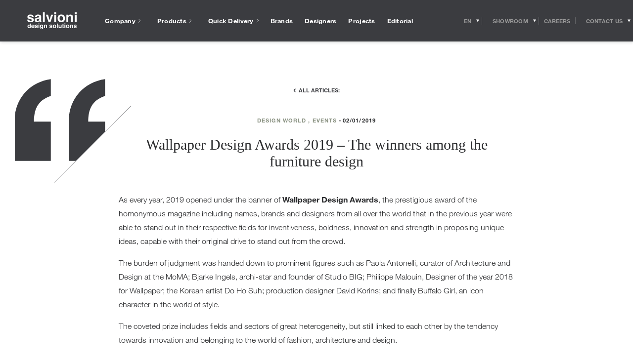

--- FILE ---
content_type: text/html; charset=UTF-8
request_url: https://www.salvioniarredamenti.it/en/wallpaper-design-awards-2019/
body_size: 42504
content:
<!doctype html>
<html class="no-js" lang="en-US">
<head>
  <!-- Google Tag Manager -->
<script>(function(w,d,s,l,i){w[l]=w[l]||[];w[l].push({'gtm.start':
new Date().getTime(),event:'gtm.js'});var f=d.getElementsByTagName(s)[0],
j=d.createElement(s),dl=l!='dataLayer'?'&l='+l:'';j.async=true;j.src=
'https://www.googletagmanager.com/gtm.js?id='+i+dl;f.parentNode.insertBefore(j,f);
})(window,document,'script','dataLayer','GTM-NF94SMM');</script>
<!-- End Google Tag Manager -->

<!-- Facebook Pixel Code -->
<script>
 !function(f,b,e,v,n,t,s)
 {if(f.fbq)return;n=f.fbq=function(){n.callMethod?
 n.callMethod.apply(n,arguments):n.queue.push(arguments)};
 if(!f._fbq)f._fbq=n;n.push=n;n.loaded=!0;n.version='2.0';
 n.queue=[];t=b.createElement(e);t.async=!0;
 t.src=v;s=b.getElementsByTagName(e)[0];
 s.parentNode.insertBefore(t,s)}(window, document,'script',
 'https://connect.facebook.net/en_US/fbevents.js');
 fbq('init', '247348729367515');
 fbq('track', 'PageView');
</script>
<noscript><img height="1" width="1" style="display:none"
 src="https://www.facebook.com/tr?id=247348729367515&ev=PageView&noscript=1
https://www.facebook.com/tr?id=247348729367515&ev=PageView&noscript=1
"
/></noscript>
<!-- End Facebook Pixel Code -->
<meta name="p:domain_verify" content="e67a28d191dd6f2c652be5612a9dd6df"/>

    <meta charset="UTF-8" />
    
    <meta http-equiv="Content-Type" content="text/html; charset=UTF-8" />
    <meta name="viewport" content="width=device-width, initial-scale=1.0">
    <meta name="format-detection" content="telephone=no">
    <link rel="pingback" href="https://www.salvioniarredamenti.it/xmlrpc.php" />
    <link rel="icon" href="https://www.salvioniarredamenti.it/wp-content/themes/salvioni/app/assets/favicon.ico" />
    
    <meta name='robots' content='index, follow, max-image-preview:large, max-snippet:-1, max-video-preview:-1' />
<link rel="alternate" hreflang="en" href="https://www.salvioniarredamenti.it/en/wallpaper-design-awards-2019/" />
<link rel="alternate" hreflang="it" href="https://www.salvioniarredamenti.it/it/wallpaper-design-awards-2019/" />
<link rel="alternate" hreflang="x-default" href="https://www.salvioniarredamenti.it/en/wallpaper-design-awards-2019/" />
	<script type="text/javascript">
	var _iub = _iub || [];
	_iub.csConfiguration = {"consentOnContinuedBrowsing":false,"floatingPreferencesButtonCaptionColor":"#FFFFFF","floatingPreferencesButtonColor":"#000000D1","floatingPreferencesButtonDisplay":"bottom-right","floatingPreferencesButtonIcon":false,"invalidateConsentWithoutLog":true,"perPurposeConsent":true,"siteId":2852783,"cookiePolicyId":14522983,"lang":"en-GB","cookiePolicyUrl":"https://www.salvioniarredamenti.it/en/cookie/","floatingPreferencesButtonCaption":true, "banner":{ "acceptButtonCaptionColor":"#000000","acceptButtonColor":"#FFFFFF","acceptButtonDisplay":true,"backgroundColor":"#3B3C40","closeButtonDisplay":false,"customizeButtonDisplay":true,"explicitWithdrawal":true,"fontSizeBody":"12px","listPurposes":true,"position":"bottom","rejectButtonCaptionColor":"#FFFFFF","rejectButtonColor":"#000000","rejectButtonDisplay":true,"acceptButtonCaption":"Accept all cookies","customizeButtonCaption":"Cookie settings","rejectButtonCaption":"Accept only required cookies" }};
	</script>
	<script data-minify="1" type="text/javascript" src="https://www.salvioniarredamenti.it/wp-content/cache/min/1/cs/iubenda_cs.js?ver=1765901588" charset="UTF-8" async></script>
	
	<!-- This site is optimized with the Yoast SEO plugin v23.3 - https://yoast.com/wordpress/plugins/seo/ -->
	<title>Wallpaper Design Awards 2019 - The winner among the furniture design</title>
<link rel="preload" as="font" href="https://www.salvioniarredamenti.it/wp-content/themes/salvioni/app/css/webfonts/531c5a28-5575-4f58-96d4-a80f7b702d7b.woff2" crossorigin>
<link rel="preload" as="font" href="https://www.salvioniarredamenti.it/wp-content/themes/salvioni/app/css/webfonts/3dac71eb-afa7-4c80-97f0-599202772905.woff2" crossorigin>
<link rel="preload" as="font" href="https://www.salvioniarredamenti.it/wp-content/themes/salvioni/app/css/webfonts/3a46542f-f429-4821-9a88-62e3be54a640.woff2" crossorigin>
	<meta name="description" content="Wallpaper draws the list of designers who in 2018 were able to stand out for the quality of their work. Fashion, design, architecture, furniture." />
	<link rel="canonical" href="https://www.salvioniarredamenti.it/en/wallpaper-design-awards-2019/" />
	<meta property="og:locale" content="en_US" />
	<meta property="og:type" content="article" />
	<meta property="og:title" content="Wallpaper Design Awards 2019 - The winner among the furniture design" />
	<meta property="og:description" content="Wallpaper draws the list of designers who in 2018 were able to stand out for the quality of their work. Fashion, design, architecture, furniture." />
	<meta property="og:url" content="https://www.salvioniarredamenti.it/en/wallpaper-design-awards-2019/" />
	<meta property="og:site_name" content="Salvioni" />
	<meta property="article:published_time" content="2019-02-01T15:51:55+00:00" />
	<meta property="article:modified_time" content="2019-02-05T10:37:55+00:00" />
	<meta name="author" content="Corinna" />
	<meta name="twitter:card" content="summary_large_image" />
	<meta name="twitter:label1" content="Written by" />
	<meta name="twitter:data1" content="Corinna" />
	<meta name="twitter:label2" content="Est. reading time" />
	<meta name="twitter:data2" content="1 minute" />
	<script type="application/ld+json" class="yoast-schema-graph">{"@context":"https://schema.org","@graph":[{"@type":"WebPage","@id":"https://www.salvioniarredamenti.it/en/wallpaper-design-awards-2019/","url":"https://www.salvioniarredamenti.it/en/wallpaper-design-awards-2019/","name":"Wallpaper Design Awards 2019 - The winner among the furniture design","isPartOf":{"@id":"https://www.salvioniarredamenti.it/en/#website"},"datePublished":"2019-02-01T15:51:55+00:00","dateModified":"2019-02-05T10:37:55+00:00","author":{"@id":"https://www.salvioniarredamenti.it/en/#/schema/person/9d68124c2d43e5c54f95f08ee43860f5"},"description":"Wallpaper draws the list of designers who in 2018 were able to stand out for the quality of their work. Fashion, design, architecture, furniture.","breadcrumb":{"@id":"https://www.salvioniarredamenti.it/en/wallpaper-design-awards-2019/#breadcrumb"},"inLanguage":"en-US","potentialAction":[{"@type":"ReadAction","target":["https://www.salvioniarredamenti.it/en/wallpaper-design-awards-2019/"]}]},{"@type":"BreadcrumbList","@id":"https://www.salvioniarredamenti.it/en/wallpaper-design-awards-2019/#breadcrumb","itemListElement":[{"@type":"ListItem","position":1,"name":"Home","item":"https://www.salvioniarredamenti.it/en/"},{"@type":"ListItem","position":2,"name":"Wallpaper Design Awards 2019 &#8211; The winners among the furniture design"}]},{"@type":"WebSite","@id":"https://www.salvioniarredamenti.it/en/#website","url":"https://www.salvioniarredamenti.it/en/","name":"Salvioni","description":"Salvioni Arredamenti","potentialAction":[{"@type":"SearchAction","target":{"@type":"EntryPoint","urlTemplate":"https://www.salvioniarredamenti.it/en/?s={search_term_string}"},"query-input":"required name=search_term_string"}],"inLanguage":"en-US"},{"@type":"Person","@id":"https://www.salvioniarredamenti.it/en/#/schema/person/9d68124c2d43e5c54f95f08ee43860f5","name":"Corinna","url":"https://www.salvioniarredamenti.it/en/author/marketing/"}]}</script>
	<!-- / Yoast SEO plugin. -->


<link rel='dns-prefetch' href='//code.jquery.com' />
<link rel='dns-prefetch' href='//www.inventario-salvioniarredamenti.it' />
<link rel='dns-prefetch' href='//inventario-salvioniarredamenti.it' />

<link rel="alternate" type="application/rss+xml" title="Salvioni &raquo; Wallpaper Design Awards 2019 &#8211; The winners among the furniture design Comments Feed" href="https://www.salvioniarredamenti.it/en/wallpaper-design-awards-2019/feed/" />
<link rel='stylesheet' id='wp-block-library-css' href='https://www.salvioniarredamenti.it/wp-includes/css/dist/block-library/style.min.css?ver=6.6.1' type='text/css' media='all' />
<style id='classic-theme-styles-inline-css' type='text/css'>
/*! This file is auto-generated */
.wp-block-button__link{color:#fff;background-color:#32373c;border-radius:9999px;box-shadow:none;text-decoration:none;padding:calc(.667em + 2px) calc(1.333em + 2px);font-size:1.125em}.wp-block-file__button{background:#32373c;color:#fff;text-decoration:none}
</style>
<style id='global-styles-inline-css' type='text/css'>
:root{--wp--preset--aspect-ratio--square: 1;--wp--preset--aspect-ratio--4-3: 4/3;--wp--preset--aspect-ratio--3-4: 3/4;--wp--preset--aspect-ratio--3-2: 3/2;--wp--preset--aspect-ratio--2-3: 2/3;--wp--preset--aspect-ratio--16-9: 16/9;--wp--preset--aspect-ratio--9-16: 9/16;--wp--preset--color--black: #000000;--wp--preset--color--cyan-bluish-gray: #abb8c3;--wp--preset--color--white: #ffffff;--wp--preset--color--pale-pink: #f78da7;--wp--preset--color--vivid-red: #cf2e2e;--wp--preset--color--luminous-vivid-orange: #ff6900;--wp--preset--color--luminous-vivid-amber: #fcb900;--wp--preset--color--light-green-cyan: #7bdcb5;--wp--preset--color--vivid-green-cyan: #00d084;--wp--preset--color--pale-cyan-blue: #8ed1fc;--wp--preset--color--vivid-cyan-blue: #0693e3;--wp--preset--color--vivid-purple: #9b51e0;--wp--preset--gradient--vivid-cyan-blue-to-vivid-purple: linear-gradient(135deg,rgba(6,147,227,1) 0%,rgb(155,81,224) 100%);--wp--preset--gradient--light-green-cyan-to-vivid-green-cyan: linear-gradient(135deg,rgb(122,220,180) 0%,rgb(0,208,130) 100%);--wp--preset--gradient--luminous-vivid-amber-to-luminous-vivid-orange: linear-gradient(135deg,rgba(252,185,0,1) 0%,rgba(255,105,0,1) 100%);--wp--preset--gradient--luminous-vivid-orange-to-vivid-red: linear-gradient(135deg,rgba(255,105,0,1) 0%,rgb(207,46,46) 100%);--wp--preset--gradient--very-light-gray-to-cyan-bluish-gray: linear-gradient(135deg,rgb(238,238,238) 0%,rgb(169,184,195) 100%);--wp--preset--gradient--cool-to-warm-spectrum: linear-gradient(135deg,rgb(74,234,220) 0%,rgb(151,120,209) 20%,rgb(207,42,186) 40%,rgb(238,44,130) 60%,rgb(251,105,98) 80%,rgb(254,248,76) 100%);--wp--preset--gradient--blush-light-purple: linear-gradient(135deg,rgb(255,206,236) 0%,rgb(152,150,240) 100%);--wp--preset--gradient--blush-bordeaux: linear-gradient(135deg,rgb(254,205,165) 0%,rgb(254,45,45) 50%,rgb(107,0,62) 100%);--wp--preset--gradient--luminous-dusk: linear-gradient(135deg,rgb(255,203,112) 0%,rgb(199,81,192) 50%,rgb(65,88,208) 100%);--wp--preset--gradient--pale-ocean: linear-gradient(135deg,rgb(255,245,203) 0%,rgb(182,227,212) 50%,rgb(51,167,181) 100%);--wp--preset--gradient--electric-grass: linear-gradient(135deg,rgb(202,248,128) 0%,rgb(113,206,126) 100%);--wp--preset--gradient--midnight: linear-gradient(135deg,rgb(2,3,129) 0%,rgb(40,116,252) 100%);--wp--preset--font-size--small: 13px;--wp--preset--font-size--medium: 20px;--wp--preset--font-size--large: 36px;--wp--preset--font-size--x-large: 42px;--wp--preset--spacing--20: 0.44rem;--wp--preset--spacing--30: 0.67rem;--wp--preset--spacing--40: 1rem;--wp--preset--spacing--50: 1.5rem;--wp--preset--spacing--60: 2.25rem;--wp--preset--spacing--70: 3.38rem;--wp--preset--spacing--80: 5.06rem;--wp--preset--shadow--natural: 6px 6px 9px rgba(0, 0, 0, 0.2);--wp--preset--shadow--deep: 12px 12px 50px rgba(0, 0, 0, 0.4);--wp--preset--shadow--sharp: 6px 6px 0px rgba(0, 0, 0, 0.2);--wp--preset--shadow--outlined: 6px 6px 0px -3px rgba(255, 255, 255, 1), 6px 6px rgba(0, 0, 0, 1);--wp--preset--shadow--crisp: 6px 6px 0px rgba(0, 0, 0, 1);}:where(.is-layout-flex){gap: 0.5em;}:where(.is-layout-grid){gap: 0.5em;}body .is-layout-flex{display: flex;}.is-layout-flex{flex-wrap: wrap;align-items: center;}.is-layout-flex > :is(*, div){margin: 0;}body .is-layout-grid{display: grid;}.is-layout-grid > :is(*, div){margin: 0;}:where(.wp-block-columns.is-layout-flex){gap: 2em;}:where(.wp-block-columns.is-layout-grid){gap: 2em;}:where(.wp-block-post-template.is-layout-flex){gap: 1.25em;}:where(.wp-block-post-template.is-layout-grid){gap: 1.25em;}.has-black-color{color: var(--wp--preset--color--black) !important;}.has-cyan-bluish-gray-color{color: var(--wp--preset--color--cyan-bluish-gray) !important;}.has-white-color{color: var(--wp--preset--color--white) !important;}.has-pale-pink-color{color: var(--wp--preset--color--pale-pink) !important;}.has-vivid-red-color{color: var(--wp--preset--color--vivid-red) !important;}.has-luminous-vivid-orange-color{color: var(--wp--preset--color--luminous-vivid-orange) !important;}.has-luminous-vivid-amber-color{color: var(--wp--preset--color--luminous-vivid-amber) !important;}.has-light-green-cyan-color{color: var(--wp--preset--color--light-green-cyan) !important;}.has-vivid-green-cyan-color{color: var(--wp--preset--color--vivid-green-cyan) !important;}.has-pale-cyan-blue-color{color: var(--wp--preset--color--pale-cyan-blue) !important;}.has-vivid-cyan-blue-color{color: var(--wp--preset--color--vivid-cyan-blue) !important;}.has-vivid-purple-color{color: var(--wp--preset--color--vivid-purple) !important;}.has-black-background-color{background-color: var(--wp--preset--color--black) !important;}.has-cyan-bluish-gray-background-color{background-color: var(--wp--preset--color--cyan-bluish-gray) !important;}.has-white-background-color{background-color: var(--wp--preset--color--white) !important;}.has-pale-pink-background-color{background-color: var(--wp--preset--color--pale-pink) !important;}.has-vivid-red-background-color{background-color: var(--wp--preset--color--vivid-red) !important;}.has-luminous-vivid-orange-background-color{background-color: var(--wp--preset--color--luminous-vivid-orange) !important;}.has-luminous-vivid-amber-background-color{background-color: var(--wp--preset--color--luminous-vivid-amber) !important;}.has-light-green-cyan-background-color{background-color: var(--wp--preset--color--light-green-cyan) !important;}.has-vivid-green-cyan-background-color{background-color: var(--wp--preset--color--vivid-green-cyan) !important;}.has-pale-cyan-blue-background-color{background-color: var(--wp--preset--color--pale-cyan-blue) !important;}.has-vivid-cyan-blue-background-color{background-color: var(--wp--preset--color--vivid-cyan-blue) !important;}.has-vivid-purple-background-color{background-color: var(--wp--preset--color--vivid-purple) !important;}.has-black-border-color{border-color: var(--wp--preset--color--black) !important;}.has-cyan-bluish-gray-border-color{border-color: var(--wp--preset--color--cyan-bluish-gray) !important;}.has-white-border-color{border-color: var(--wp--preset--color--white) !important;}.has-pale-pink-border-color{border-color: var(--wp--preset--color--pale-pink) !important;}.has-vivid-red-border-color{border-color: var(--wp--preset--color--vivid-red) !important;}.has-luminous-vivid-orange-border-color{border-color: var(--wp--preset--color--luminous-vivid-orange) !important;}.has-luminous-vivid-amber-border-color{border-color: var(--wp--preset--color--luminous-vivid-amber) !important;}.has-light-green-cyan-border-color{border-color: var(--wp--preset--color--light-green-cyan) !important;}.has-vivid-green-cyan-border-color{border-color: var(--wp--preset--color--vivid-green-cyan) !important;}.has-pale-cyan-blue-border-color{border-color: var(--wp--preset--color--pale-cyan-blue) !important;}.has-vivid-cyan-blue-border-color{border-color: var(--wp--preset--color--vivid-cyan-blue) !important;}.has-vivid-purple-border-color{border-color: var(--wp--preset--color--vivid-purple) !important;}.has-vivid-cyan-blue-to-vivid-purple-gradient-background{background: var(--wp--preset--gradient--vivid-cyan-blue-to-vivid-purple) !important;}.has-light-green-cyan-to-vivid-green-cyan-gradient-background{background: var(--wp--preset--gradient--light-green-cyan-to-vivid-green-cyan) !important;}.has-luminous-vivid-amber-to-luminous-vivid-orange-gradient-background{background: var(--wp--preset--gradient--luminous-vivid-amber-to-luminous-vivid-orange) !important;}.has-luminous-vivid-orange-to-vivid-red-gradient-background{background: var(--wp--preset--gradient--luminous-vivid-orange-to-vivid-red) !important;}.has-very-light-gray-to-cyan-bluish-gray-gradient-background{background: var(--wp--preset--gradient--very-light-gray-to-cyan-bluish-gray) !important;}.has-cool-to-warm-spectrum-gradient-background{background: var(--wp--preset--gradient--cool-to-warm-spectrum) !important;}.has-blush-light-purple-gradient-background{background: var(--wp--preset--gradient--blush-light-purple) !important;}.has-blush-bordeaux-gradient-background{background: var(--wp--preset--gradient--blush-bordeaux) !important;}.has-luminous-dusk-gradient-background{background: var(--wp--preset--gradient--luminous-dusk) !important;}.has-pale-ocean-gradient-background{background: var(--wp--preset--gradient--pale-ocean) !important;}.has-electric-grass-gradient-background{background: var(--wp--preset--gradient--electric-grass) !important;}.has-midnight-gradient-background{background: var(--wp--preset--gradient--midnight) !important;}.has-small-font-size{font-size: var(--wp--preset--font-size--small) !important;}.has-medium-font-size{font-size: var(--wp--preset--font-size--medium) !important;}.has-large-font-size{font-size: var(--wp--preset--font-size--large) !important;}.has-x-large-font-size{font-size: var(--wp--preset--font-size--x-large) !important;}
:where(.wp-block-post-template.is-layout-flex){gap: 1.25em;}:where(.wp-block-post-template.is-layout-grid){gap: 1.25em;}
:where(.wp-block-columns.is-layout-flex){gap: 2em;}:where(.wp-block-columns.is-layout-grid){gap: 2em;}
:root :where(.wp-block-pullquote){font-size: 1.5em;line-height: 1.6;}
</style>
<link data-minify="1" rel='stylesheet' id='wp-pagenavi-css' href='https://www.salvioniarredamenti.it/wp-content/cache/min/1/wp-content/plugins/wp-pagenavi/pagenavi-css.css?ver=1765901588' type='text/css' media='all' />
<link rel='stylesheet' id='main-css' href='https://www.salvioniarredamenti.it/wp-content/themes/salvioni/app/css/main.css?ver=1.97' type='text/css' media='all' />
<script data-minify="1" type="text/javascript" src="https://www.salvioniarredamenti.it/wp-content/cache/min/1/jquery-3.7.1.min.js?ver=1765901588" id="jquery-js"></script>
<script data-minify="1" type="text/javascript" src="https://www.salvioniarredamenti.it/wp-content/cache/min/1/jquery-migrate-3.5.2.min.js?ver=1765901588" id="jquery-migrate-js"></script>
<link rel="https://api.w.org/" href="https://www.salvioniarredamenti.it/en/wp-json/" /><link rel="alternate" title="JSON" type="application/json" href="https://www.salvioniarredamenti.it/en/wp-json/wp/v2/posts/20650" /><link rel="EditURI" type="application/rsd+xml" title="RSD" href="https://www.salvioniarredamenti.it/xmlrpc.php?rsd" />
<meta name="generator" content="WordPress 6.6.1" />
<link rel='shortlink' href='https://www.salvioniarredamenti.it/en/?p=20650' />
<link rel="alternate" title="oEmbed (JSON)" type="application/json+oembed" href="https://www.salvioniarredamenti.it/en/wp-json/oembed/1.0/embed?url=https%3A%2F%2Fwww.salvioniarredamenti.it%2Fen%2Fwallpaper-design-awards-2019%2F" />
<link rel="alternate" title="oEmbed (XML)" type="text/xml+oembed" href="https://www.salvioniarredamenti.it/en/wp-json/oembed/1.0/embed?url=https%3A%2F%2Fwww.salvioniarredamenti.it%2Fen%2Fwallpaper-design-awards-2019%2F&#038;format=xml" />
<meta name="generator" content="WPML ver:4.6.13 stt:1,27;" />
<link rel="llms-sitemap" href="https://www.salvioniarredamenti.it/en/llms.txt" />
    <!-- Global site tag (gtag.js) - Google Ads: 912386712 -->
    <script async src="https://www.googletagmanager.com/gtag/js?id=AW-912386712"></script>
    <script>
        window.dataLayer = window.dataLayer || [];

        function gtag() {
            dataLayer.push(arguments);
        }
        gtag('js', new Date());
        gtag('config', 'AW-912386712');
    </script>
    <meta name="generator" content="Elementor 3.23.4; features: e_optimized_css_loading, additional_custom_breakpoints, e_lazyload; settings: css_print_method-internal, google_font-enabled, font_display-swap">
			<style>
				.e-con.e-parent:nth-of-type(n+4):not(.e-lazyloaded):not(.e-no-lazyload),
				.e-con.e-parent:nth-of-type(n+4):not(.e-lazyloaded):not(.e-no-lazyload) * {
					background-image: none !important;
				}
				@media screen and (max-height: 1024px) {
					.e-con.e-parent:nth-of-type(n+3):not(.e-lazyloaded):not(.e-no-lazyload),
					.e-con.e-parent:nth-of-type(n+3):not(.e-lazyloaded):not(.e-no-lazyload) * {
						background-image: none !important;
					}
				}
				@media screen and (max-height: 640px) {
					.e-con.e-parent:nth-of-type(n+2):not(.e-lazyloaded):not(.e-no-lazyload),
					.e-con.e-parent:nth-of-type(n+2):not(.e-lazyloaded):not(.e-no-lazyload) * {
						background-image: none !important;
					}
				}
			</style>
			<script>
            function trigger_resize() {
                window.dispatchEvent(new Event('resize'));
                console.log('trigger_resize');
            }
            trigger_resize();
            setTimeout(function() {
                trigger_resize();
            }, 1000);
            jQuery(document).ready(function() {
                trigger_resize();
                setTimeout(function() {
                    trigger_resize();
                }, 500);
            });
            jQuery(document).ready(function() {
                trigger_resize();
                setTimeout(function() {
                    trigger_resize();
                }, 1000);
            });
            jQuery('button.form__submit').click(function() {
                fbq('track', 'Invio Form');
                fbq('track', 'Purchase');
                fbq('track', 'Lead');
                gtag('event', 'send', {
                    'event_category': 'form',
                    'event_action': 'invio'
                });
                gtag('config', 'UA-3150471-1');
                gtag('event', 'send', {
                    'event_category': 'form',
                    'event_action': 'invio'
                });
            });
        </script>
        <script type=""Product"">
        {
            "@context": "https://schema.org",
            "@type": "Article",
            "headline": "Wallpaper Design Awards 2019 &#8211; The winners among the furniture design",
            "author": {
                "@type": "Person",
                "name": "Salvioni",
                "url": "https://www.salvioniarredamenti.it/it/?author=1"
            },
            "datePublished": "2019-02-01T15:51:55+01:00",
            "dateModified": "2019-02-05T10:37:55+01:00",
            "description": "As every year, 2019 opened under the banner of Wallpaper Design Awards, the prestigious award of the homonymous magazine including names, brands and designers from all over the world that in the previous year were able to stand out in their respective fields for inventiveness, boldness, innovation and strength in proposing unique ideas, capable with [&hellip;]",
            "mainEntityOfPage": {
                "@type": "WebPage",
                "@id": "https://www.salvioniarredamenti.it/en/wallpaper-design-awards-2019/"
            },
            "image": {
                "@type": "ImageObject",
                "url": "",
                "width": 1200,
                "height": 630
            }
        }
        </script>		<style type="text/css" id="wp-custom-css">
			.home .swiper-button-next:after, .home .swiper-rtl .swiper-button-prev:after, .home .swiper-button-prev:after, .swiper-rtl .home .swiper-button-next:after {
    content: '';
}


div#form_esploso .custom-select-container.customSelect {
    border-bottom: 1px solid;
}
#form_esploso span.form__checkbox__custom {
    border: 1px solid;
}


.swiper-container.gallery_g {
  overflow: hidden;
}
div#form_esploso form, div#form_esploso form input, div#form_esploso form .custom-select-opener, div#form_esploso form select, div#form_esploso label {
    background: none;
    color: #333;
    font-family: "Helvetica Neue LT W01_41488878", Helvetica, Arial, sans-serif !important;
}
div#form_esploso form button.button.button--has-white-bg.form__submit {
    background: #8b9383;
    color: #fff;
}

.swiper-container.gallery_g .swiper-slide {
  width: auto !important;
  display: flex;
  align-items: center; 
}
.swiper-container.gallery_g .swiper-slide img {
  display: block;
  max-height: 75dvh;
  height: auto;
  width: auto;           
  max-width: 100%;    
  object-fit: contain;
}
.swiper-container.gallery_g .swiper-slide img { width: auto !important; }

.gallery_g .swiper-button-prev {
	left: 2% !important;
}
.gallery_g .swiper-button-next {
	right: 2% !important;
}
.gallery_g .swiper-wrapper > div:first-child {
    padding-left: 8%;
}
@media(max-width:1600px){
	
	.swiper-container.gallery_g .swiper-slide img {
		max-height: 600px;
	}
}




body button.iubenda-tp-alert-btn[data-tp-float], body button.iubenda-tp-btn:not(.iubenda-floatable-tb-btn)[data-tp-float], body button.iubenda-uspr-btn[data-tp-float] {
    font-size: 0px !important;
	  background:#eee!important;
    background-image: url(https://www.salvioniarredamenti.it/wp-content/uploads/2025/07/privacy-icona.png) !important;
    background-size: contain !important;
	  
}
button.iubenda-tp-btn.iubenda-cs-preferences-link{zoom:1%!important}
p.prodotto-offline-testo {
    color: #b80000;
}

.grecaptcha-badge {
    height: 0;
    width: 0;
    max-height: 0;
    max-width: 0;
}
.gallery_g img {
    object-fit: cover;
    max-height: 1000px;
    object-fit: contain;
}
@media(max-width:768px){
	.gallery_g img {
			max-height: 700px;
	}
}
.gallery_g .swiper-slide{
	height:auto;
}
div[data-value="Lugano - via Trevano"], div[data-value="Milano Casamilano"] {
    display: none !important;
}
.gallery__body .swiper-slide.gallery__slide a {
    max-height: 11vw;
}

.side-menu__body__inner a[href*="casamilano"] {
    display: none;
}
hr.separatore_blocco_finale {
    width:100%;
}
.progetti_correlati img {
    aspect-ratio: 16/9;
}
.boxed_el.flessibile.flex-testo h3 {
    color: #8b9383!important;
    font-size: 24px;
    font-weight: bold;
    margin-bottom: 30px;
    display: block;
}
.boxed_el.progetti_correlati {
    max-width: calc(100% - 40px)!important;
}
.boxed_el.swiper-container.progetti_correlati.swiper-container-horizontal {
    margin-top: 15px;
}
h4.titolo_blocco_finale {
    text-align: center;
    font-size: 2.2em;
	  font-family:"Times New Roman"!important;
	  font-weight:500;
	  padding-top:35px;
	  padding-bottom:20px;
	  letter-spacing:1px;
}
.projects-template-default .hero-slider .swiper-slide {
    overflow: visible!important;
	  min-height:70vh
	}
.projects-template-default .side-pocket__double-quote {
    max-width: 120px;
    left: 30px!important;
}
h1.editorial-body__title.titolo_verde {
    margin-top: 75px;
}
.flessibile.flex-modulo_prodotti a {
    font-size: 12px;
    line-height: normal;
	text-decoration:none
}
.single  .swiper-wrapper {
    height: auto!important;
}
.titolo_verde, .flex-testo_verde, .flex-testo_verde * {
    color: #8b9383!important;
}
h1.editorial-body__title.titolo_verde {
    font-family: "Helvetica Neue LT W01_41488878", Helvetica, Arial, sans-serif;
    font-weight: bold;
}
@media screen and (min-width: 1280px){
	.sections-navigator:not(.sections-navigator--has-breadcrumb-room) .sticky-block__inner--is-sticky {
			-webkit-transform: translate3d(0,-130px,0)!important;
			transform: translate3d(0,-130px,0)!important;
	}
}
.menu__main-nav {
    margin-bottom: 20px;
}
a.menu__social-nav__link {
    margin-bottom: 10px;
}
a.iubenda-tp-btn.iubenda-cs-preferences-link {
    display: none!important;
}
body .iubenda-tp-btn[data-tp-label]:after, body .iubenda-uspr-btn[data-tp-label]:after {
    content: "⚙"!important;
}
.cookie-banner{display:none!important}
.outlet-detail__double-quote-wrapper {right: 0;}
#iubenda-cs-banner.iubenda-cs-default .iubenda-cs-rationale {
    min-width: 100%!important;
}
#iubenda-iframe .iub-toggle-checkbox input.style1:checked {
    background-color: #b6bbae!important;
}
div#iubenda-cs-title {
    display: none;
}
#iubenda-cs-banner .iubenda-cs-container .iubenda-cs-opt-group button {
    border-radius: 0!important;
    border: 1px solid #ccc!important;
}
#iubenda-iframe.iubenda-iframe-visible #purposes-content-container .purposes-header .purposes-header-title {
    font-size: 2em!important;
}
#iubenda-iframe.iubenda-iframe-visible #iubFooterBtnContainer button {
    background: #000!important;
    border-radius: 0!important;
}
#iubenda-iframe.iubenda-iframe-visible .iub-btn-consent {
    border-radius: 0!important;
}
.quick-delivery__circular-progress{opacity:0!important}
a.scropri_di_piu {
    font-weight: bold;
    text-decoration: none!important;
    display: block;
    margin-top: 15px;
}
.editorial-body__subtitle{text-transform:unset!important}
.div_container_popup_finiture .swiper-container {
    overflow: auto!important;
}
.div_container_popup_finiture .panel{
    overflow: hidden!important;
}
.prodotto.swiper-slide * {
    font-family: Helvetica Neue LT W01_41488878,Helvetica,Arial,sans-serif;
}
.wrapper_prodotti span.titolo_versione_suggerita, .wrapper_prodotti .prezzo_prodotto, .wrapper_prodotti .titolo_brand_prodotto {
    font-weight: bold;
    font-size: 14px;
    color: #333;
}
.div_prezzi{min-height:35px}
.page-template-page-brands .vertical-nav.sticky-block {
    position: absolute!important;
}
.page-template-page-brands .filters-row__filters-container .filters-row__filter:nth-child(2){display:none}

.page-template-page-spedizioni .editorial {
    color: #333;
    margin-top: 30px;
    display: block;
}
.sezione_richiedi_preventivo.second {
    width: 450px;
    margin: 0 auto;
    max-width: 100%;
}
html{height:auto}
.has_testo_introduttivo .heading-row--has-dark-theme .heading-row__title{margin-right:0}
.has_testo_introduttivo #testo_outlet {
    order: 2;
    max-width: 550px;
}
@media(max-width:768px){
	
	.container_designer_prodotto.container {
    display: inline-block!important;
	}
	.container_marchio_prodotto.container {
    padding-top: 10px!important;
}
	.versioni_suggerite_slider .swiper-wrapper{ margin-top:15px; padding-top:15px }
	#tabs_desc_dim_sped div{
		text-align:left;
	}
	div#secondary-slider {
    margin-top: 25px!important;
}
	.wrapper_galleria{
		padding:0!important; 
		margin-top:30px!important;
	}
	ul#secondary-slider-list {
    text-align: center;
		display: flex;
   justify-content: center;
}
	ul#secondary-slider-list li {
    width: 12px!important;
    height: 12px!important;
    background: #8b9383!important;
    background-image: none;
    border-radius: 100%;
}
	ul#secondary-slider-list li.is-active {
    background: #333!important;
	}
	ul#secondary-slider-list li img {
    display: none!important;
}

	.home .single_item_blocchi_v.swiper-slide{
    width: 75%;
}
	.schede_brands_accordion .ui-tabs-nav li a{font-size:13px}
	.ui-tabs .ui-tabs-nav .ui-tabs-anchor{padding:4px 8px}
	.has_testo_introduttivo .heading-row {
			padding-left: 15px;
			padding-right: 15px;
	}
	.has_testo_introduttivo .heading-row--has-dark-theme .heading-row__title, .has_testo_introduttivo #testo_outlet {
			text-align: center;
			margin: 0 auto!important;
			margin-bottom: 25px;
	}
}
.paginationjs-page{
    -webkit-appearance: none;
}
@media(min-width:1280px){
.has_testo_introduttivo h1.heading-row__title.titolo_outlet.heading-row__title--is-centered.heading-row__title--is-toggler {
    width: 25vw;
    text-align: center;
    margin-left: 17vw;
}
	.has_testo_introduttivo h1.heading-row__title.titolo_outlet.heading-row__title--is-centered.heading-row__title--is-toggler > span{text-align:center; display:inline!important}
.has_testo_introduttivo #testo_outlet {
    order: 2;
    max-width: 550px;
    width: 25vw;
    margin-right: 10vw;
}
}
.lds-dual-ring {
  display: inline-block;
  width: 80px;
  height: 80px;
  margin: 0 auto;
}
.lds-dual-ring:after {
  content: " ";
  display: block;
  width: 64px;
  height: 64px;
  margin: 8px;
  border-radius: 50%;
  border: 6px solid #8b9383;
  border-color: #8b9383 transparent #8b9383 transparent;
  animation: lds-dual-ring 1.2s linear infinite;
}
@keyframes lds-dual-ring {
  0% {
    transform: rotate(0deg);
  }
  100% {
    transform: rotate(360deg);
  }
}
.circular-progress.circular-progress--is-animatedcircular-progress--is-hidden {
    display: none;
}
.wpcf7-response-output {
    font-weight: bold;
    text-align: center;
}
.wpcf7 form.sent .wpcf7-response-output {
    border: 2px solid #8b9383;
}
.single-projects .swiper-slide.swiper-slide-active {
    max-width: 100%;
}
.iconic-head__abstract .separatore-designer:last-child {
    display: none;
}
.home .accordion .swiper-slide img {
    max-width: 100%!important;
    min-height: 100%!important;
    /*top: 0px!important;*/
    left: 0!important;
	  height:auto!important;
}
@media(max-width:990px){
.request-pocket__double-quote-wrapper{display:none!important}
}


.home .hero-slider .u-cover img {
    width: 100%!important;
    left: 0!important;
    /*height: auto!important;*/
}
.home .hero-slider__image{transition:none!important}
figcaption.side-menu__showroom-captionside-menu__showroom-caption--is-blue span {
    color: #33808d;
}
.home .hero-slider__image{transition:none!important}
figcaption.side-menu__showroom-captionside-menu__showroom-caption--is-yellow span {
    color: #b8bd00;
}

.hero-slider .u-cover img {
    left: 0!important;
    width: 100%!important;
    height: auto!important;
}
@media (max-width:900px){
.page-id-10795 .grid-launcher__item, .home .swiper-slide{min-height:30vh}
}

body.single-products .hero-slider .u-cover img {    
	  top: 50%!important;
    transform: translateY(-50%)!important;
}
.map__map-block{background: #f1f1f1}
.footer__copy {
    text-transform: capitalize;
}
.quick-delivery__circular-progress .circular-progress{min-height:90vh}
.quick-delivery__circular-progress .circular-progress--is-hidden{min-height:auto}

/*TEMP*/
ul.elenco_materiali_ul {
    display: block;
    list-style: none;
	  margin:0!important;
	  padding:0;
}
ul.elenco_materiali_ul li{
	display: inline-block;
	text-align:center;
	background:#eee;
	border:1px solid #ccc;
	margin:2px;
	padding:0 10px
}
h2.titolo_versione {
    margin-top: -5px!important;
    margin-bottom: 0px;
    font-size: 22px;
}
.blocco_informazioni h3{
	color:#999;
}
.prezzo_prodotto small,.indicazioni_prezzo {
    font-size: 12px;
    color: #999;
	  line-height:normal
}
div#tabs_desc_dim_sped li.ui-tab {
    width: 33%;
    margin: 0;
    border: none;
    background: none;
    border-radius: 0;
	  cursor:pointer!important;
}
div#tabs_desc_dim_sped li.ui-tab a {
	 width: 100%;
	 outline:none;
	 color:#2c2d2f;
	 cursor:pointer!important;
	 text-align:center;
	 border: 1px solid #2c2d2f;
	 padding: 8px 0;
}

div#tabs_desc_dim_sped li.ui-tab:first-child{padding-right:10px}
div#tabs_desc_dim_sped li.ui-tab:last-child{padding-left:10px}
#tabs_desc_dim_sped{
   margin-top: 45px;
}

div#tabs_desc_dim_sped li.ui-tabs-active a { background:#2c2d2f; color:#fff;}
div#tabs_desc_dim_sped, div#tabs_desc_dim_sped ul{background:none; border:none; padding:0; font-family:"Helvetica Neue LT W01_55 Roman", Helvetica, Arial, sans-serif
		;
font-size:12px;
	line-height:1.5;}
div#tabs_desc_dim_sped .ui-tabs-panel{
	padding:0;
	font-family:"Helvetica Neue LT W01_55 Roman", Helvetica, Arial, sans-serif
		;
}
.sezione_gallery_info{margin-top:30px}
.sezione_gallery_info > div {
    display: inline-block;
		vertical-align:top;
	  
}
/*.container_galleria {
    width:70%;
}*/
.blocco_informazioni {
    width: 30%;
}
h1.titolo_prodotto {
    font-size: 26px;
	  margin-bottom:5px!important;
	  padding-bottom:0!important
}
.blocco_informazioni h3{margin-top:0!important; padding-top:0!important}
.container-scheda-prodotto {
    max-width: 100%;
    width: 100%;
}
.container-scheda-prodotto .container{max-width:1400px; margin:0 auto}
.titolo_sezione {
    background: #2c2d2f;
    color: #fff;
    padding: 2px;
    text-align: center;
    font-size: 20px;
    margin-top: 30px;
}
.sezione_finiture{
	background:#efefef;
}
.container_finiture.container {
    padding: 20px;
}
.container_finiture  {
    display:flex;
}
.container_finiture .div_finiture {
    flex: 1;
}
.container_finiture .nome_finitura {
    font-weight: 900;
    font-size: 22px;
    text-align: center;
}
.container_finiture .div_finiture {
    padding: 10px 20px;
    font-size: 14px;
}

element.style {
}
button.pulsante_seleziona_finitura {
    margin: 0 auto;
    display: block;
    text-align: center;
    background: #8a9383;
    height: 120px;
    width: 120px;
    border-radius: 100%;
    color: #fff;
    text-transform: uppercase;
	  margin-top: -20px;
    margin-bottom: 20px;
	  
}
.div_finiture input[type="radio"] {
    filter: grayscale(1);
}
.prezzo_prodotto {
    text-align: right;
    font-size: 24px;
    font-weight: bold;
}
.prezzo_prodotto small{
	font-weight:normal;
}
.sezione_gallery_info.container {
    display: block;
}
.sezione_gallery_info.container {
    padding-top: 40px;
}
.splide__slide{
	background-size:contain!important;
}
.splide--nav>.splide__track>.splide__list>.splide__slide{border:none!important;
cursor:pointer}
.wrapper_galleria {
    padding: 35px;
	  margin:0 auto;
	  max-width:920px;
}
.venduto .outlet-detail__cta-row:before {
    content: "Prodotto venduto";
    color: #e64a45;
    display: block;
    width: 100%;
    margin-bottom: 20px;
    margin-top: 20px;
    font-size: 20px;
    text-transform: uppercase;
}
html[lang="en-US"] .venduto .outlet-detail__cta-row:before {
	content: "Product sold";
}
div#secondary-slider-track {
    max-width: calc(100% - 120px);
    margin: 0 auto;
}
.nome_finitura small {
    font-size: 12px;
    font-weight: 100;
}
.div_finitura_tipo_C .nome_finitura small, .div_finitura_tipo_B .nome_finitura small {
    display:none;
}
.nome_finitura{min-height:100px}

.div_testo_marchio_prodotto, .div_testo_designer_prodotto {
    line-height: 1.5em;
} {
    line-height: 1.5em;
}

.col-20{width:20%;}
.col-80{width:80%}
.col-25{width:25%;}
.col-75{width:75%}
.div_marchio_prodotto{
	 background: #b7bcaf;
}
.container_marchio_prodotto.container {
    display: table;
    font-size: 14px;
    padding: 4em 1em;
}
.div_img_marchio_prodotto object {
    width: 100%;
}
.div_img_marchio_prodotto{
	vertical-align:top;
	padding:0 20px;
}

.container_marchio_prodotto.container > div {
    display: table-cell;
    vertical-align: middle;
}


.div_designer_prodotto{
	 background: #efefef;
}
.container_designer_prodotto.container {
    display: table;
    font-size: 14px;
    padding: 4em 1em;
	  padding-top:0;
}
.div_img_designer_prodotto object {
    width: 100%;
}
.div_img_designer_prodotto{
	vertical-align:top;
	padding:0 20px;
}

.container_designer_prodotto.container > div {
    display: table-cell;
    vertical-align: top;
}

.div_img_designer_prodotto img, .div_img_marchio_prodotto img {
    max-width: 175px;
}
p.sottotitolo_sezione {
    margin-top: 0;
    margin-bottom: 0;
    padding-bottom: 0;
}
p.p_titolo_sezione {
    font-weight: bold;
    font-size: 1.5em;
    margin-top: -10px;
}
.titoli_sezione{
	padding-top: 4em;
}

.default_chiuso{
	  display:none;
		transition: all ease-in 1s;
}
.div_popup.aperto {
    transition: all ease-in 1s;
    display: block;
    position: fixed;
    width: 100%;
    left: 0;
    background: rgb(0 0 0 / 75%);
    z-index: 999;
    height: 100%;
    top: 0;
}
#div_container_popup_finiture1 > div, #div_container_popup_finiture2 > div, #div_container_popup_finiture3 > div {
    max-width: 1280px;
    margin: 0 auto;
    background: #f1f1f1;
    min-height: calc(100% - 25px);
	  margin-bottom: 100px;
}

button.button_chiudi_popup {
    background-image: url("data:image/svg+xml,%3Csvg xmlns='http://www.w3.org/2000/svg' xmlns:xlink='http://www.w3.org/1999/xlink' enable-background='new 0 0 100 100' id='Layer_1' version='1.1' viewBox='0 0 100 100' xml:space='preserve'%3E%3Cpolygon fill='%23010101' points='77.6,21.1 49.6,49.2 21.5,21.1 19.6,23 47.6,51.1 19.6,79.2 21.5,81.1 49.6,53 77.6,81.1 79.6,79.2 51.5,51.1 79.6,23 '/%3E%3C/svg%3E");
    height: 40px;
    width: 40px;
}

.div_singolo_materiale img{cursor:pointer;}
.div_singolo_materiale{
	 max-width:120px;
	 display:inline-block;
	 vertical-align: top;
}
div#secondary-slider {
    margin-top: 10px;
}
img.icone_materiale {
    border-radius: 100%;
}

img.icone_materiale.selezionato {
    border: 2px solid #000;
}
.versioni_suggerite_slider {
    font-size: 12px;
}
.versioni_suggerite_slider a {
    text-decoration: none!important;
    color: #3b3c40;
    font-weight: bold;
}
p.prezzo_a_partire_da_partire_da_versione_suggerita {
    color: #999;
}
p.prezzo_a_partire_da_partire_da_versione_suggerita small {
    font-style:italic;
}
.splide__slide {
    max-width: 100%;
}
.sezione_versioni_suggerite .gallery__nav, .home .wrapper_prodotti .gallery__nav, .home .gallery__nav, .page-template-page-designers .gallery__nav, .sezione_editorial_tax .gallery__nav{
width: auto; height: auto; margin-top: auto; position: unset;}

.div_container_popup_finiture {
    overflow: scroll;
}

button.splide__arrow {
    background: url("data:image/svg+xml;charset=utf-8,%3Csvg xmlns='http://www.w3.org/2000/svg' viewBox='0 0 27 44'%3E%3Cpath d='M0 22L22 0l2.1 2.1L4.2 22l19.9 19.9L22 44 0 22z' fill='%23%232c2d2f'/%3E%3C/svg%3E");
	    background-repeat: no-repeat;
}
button.splide__arrow.splide__arrow--next {
    transform: translateY(-50%) rotate(
180deg)!important;
}
button.splide__arrow svg{display:none}

.gallery__nav .swiper-button-next, .gallery__nav .swiper-button-prev {
    background-color: rgb(255 255 255 / 75%);
    width: 50px;
    height: 50px;
    background-size: 20px;
    border-radius: 100%;
	background-position:center;
}

.tipologia_finitura_raggruppamento {
    background: #3b3c40;
    color: #fff;
    text-align: center;
    padding: 10px;
    font-size: 1.2em;
    margin-bottom: 20px;
}

.tipologia_finitura_raggruppamento h3 {
    background: #2c2d2f;
    border: none;
    padding: 13px!important;
    font-size: 1.2em!important;
    color: #b7bcaf;
}
.tipologia_finitura_raggruppamento .ui-accordion-content {
    background: #f1f1f1;
    border: none;
	  height:auto!important;
}
.tipologia_finitura_raggruppamento .ui-accordion-content-active{
	display:block!important;
}
.div_finitura_tipo_B .div_popup img {
    width: auto;
	  margin: 0 auto;
	  
}
.div_finitura_tipo_B .div_popup label {
    cursor: pointer;
    margin-top: 25px;
    display: block;
}
.pulsante_seleziona_finitura {
    background-size: contain!important;
}
span.valore_selezionato_B, span.valore_selezionato_C {
    text-align: center;
    display: block;
}
.div_finitura_tipo_B .div_popup{text-align:center}

.chiudi_popup {
    text-align: left;
}
.div_singolo_materiale {
    margin: 10px;
}

img.icone_materiale {
    margin-bottom: 15px!important;
	  display:block;
	  max-height:120px;
}

.pulse {
  animation: pulse 1s;
}
.categoria_collezione {
    text-align: left;
}
.div_finitura_tipo_A {
    text-align: center;
}
.elenco_radio_finiture {
    display: inline-block;
    margin: 0 auto;
    text-align: left;
}
.versioni_suggerite_slider .current .img_prodotto_suggerito {
    border-bottom: 1px solid #8b9383;
}
/* Hide empty */
.div_finitura_tipo_ {
    display: none;
}

span.nome_materiale{
	  text-align:center;
		width: 100%;
    display: block;}
@keyframes pulse {
  0% {
    /*transform: scale(0.9);*/
		box-shadow: 1px 0 0px #8b9383;
  }
	50% {
    /*transform: scale(1);*/
		box-shadow: 1px 0 10px #8b9383;
  }
  100% {
    /*transform: scale(0.9);*/
		box-shadow: 1px 0 5x #8b9383;
  }
}

.div_img_marchio_prodotto img {
    /*mix-blend-mode: overlay;*/
    padding: 20px;
}
.div_img_designer_prodotto img {
    border-radius: 100%;
}
.singular_product_field{display:none}
.single-prodotto .singular_product_field{display:block}
span.tempi_di_consegna {
    float: left;
    font-size: 12px;
    font-weight: normal;
    padding-top: 30px;
}
.nascosto{display:none!important}
.only_singular_product_field{display:none;}
.single-prodotto .only_singular_product_field{display:block; width:100%; text-align: center;}

#label-product-field-1, #label-product-field-2, #label-product-field-3 {
    width: 100%;
    display: block;
    text-transform:uppercase;
	  padding: 10px 0;
}
#value-product-field-1, #value-product-field-2, #value-product-field-3 {
    border-bottom: 1px solid #666;
    width: 100%;
    display: block;
    padding-bottom: 10px;
}
#img-product-field-1 button, #img-product-field-2 button, #img-product-field-3 button{
	margin-top:0!important;
	pointer-events:none;
}
@media(max-width:768px){
	div#tabs_desc_dim_sped {
    padding: 0 20px;
}
	/*.swiper-wrapper > .swiper-slide {
    margin-top: 25px!important;
}*/
	.home span.sottotitlo_prod_brand {
    min-height: auto;
    margin-top: 0;
    color: #b6bbae;
}
	button.splide__arrow{height:1.3em}
	.div_img_designer_prodotto {
    padding-bottom: 25px;
}span.descrizione_aggiuntiva_tipologia{
		font-size:12px;
	}
	
	.div_finiture {
    border-top: 1px solid #ccc;
    padding-bottom: 25px!important;
}
	.div_finiture:first-child{border:none}
	.container_marchio_prodotto.container > div, .container_designer_prodotto.container > div {
    display: block;
    width: 100%;
    vertical-align: top;
}
	.div_img_marchio_prodotto img, .div_img_designer_prodotto img  {
    max-width: 175px;
    margin: 0 auto!important;
    display: block;
}
	.container_finiture{display:block}
	.sezione_gallery_info.container{display:block}
	.sezione_gallery_info.container > div {width:100%; }
	.mob_padd{padding:0 20px;}
}
p.titolo_sezione_form {
    width: 100%;
    display: block;
    text-align: center;
    border-top: 1px solid #666;
    border-bottom: 1px solid #666;
    padding: 10px;
    font-size: 18px;
    text-transform: uppercase;
    color: #8a9383;
    font-family: Helvetica Neue LT W01_71488914,Helvetica,Arial,sans-serif;
    font-weight: 100;
}
.only_singular_product_field span:empty {
    display: none!important;
}
button.button_richiedi_preventivo {
    margin: 0 auto;
    text-align: center;
    padding: 15px 25px;
    background: #2c2d2f;
    color: #fff;
    max-width: 300px;
	  width:100vw;
	  min-width:250px;
    margin: 25px 0;
    text-transform: uppercase;
    font-size: 14px;
    font-weight: 500;
	  position: unset;
}
.sezione_richiedi_preventivo {
    text-align: center;
}
.button_richiedi_preventivo:before{display:none}
@media(max-width:1280px){
	.div_container_popup_finiture{padding-top:55px}
}
@media(min-width:1280px){
	.div_container_popup_finiture{padding-top:85px}
}
span.descrizione_aggiuntiva_tipologia {
    text-align: center;
    display: block;
    margin-bottom: 10px;
    font-style: italic;
}
span.sottotitolo_versione_suggerita {
    display: block;
    font-weight: 500;
    font-style: italic;
}


.hero-slider__title, .hero-slider__cta {
    text-shadow: 1px 1px #000;
}
/*
.link-row button .Icon{ 
    fill: #3b3c40!important;
}*/
.link-row .link-row__title{
	margin-bottom:0;
}
.link-row .link-row__icon {
 	height: 45px;
}
.prodotto_figlio .titolo_versione_suggerita {
    padding-top: 20px;
    display: block;
    padding-bottom: 20px;
}
h1.titolo_prodotto {
    margin-bottom: 5px!important;
    padding-bottom: 0!important;
    /* margin-top: 38px; */
    line-height: 36px!important;
}
.lista_designer > * {
    display: inline-block;
	  
}
.lista_designer {
	  color:#999;
    font-size: 20px!important;
    margin-top: 10px!important;
    display: block!important;
}
.blocco_informazioni p.prezzo_prodotto {
    margin-top: 32px;
}
.titolo_sezione, .visita_qw {
    background: #2c2d2f;
    color: #b7bcaf;
    padding: 2px;
    text-align: center;
    font-size: 20px;
    margin-top: 30px;
    font-family: "Georgia";
    letter-spacing: 1px;
    font-weight: bold;
}
.visita_qw a {
    color: #b7bcaf!important;
    padding: 20px;
    display: block;
}
span.descrizione_aggiuntiva_tipologia {
    background: #2c2d2f;
    color: #b7bcaf;
    padding: 20px;
    margin: -15px -35px;
    margin-bottom: 20px;
    font-style: normal;
    font-family: Georgia;
    font-weight: bold;
    letter-spacing: 1px;
}
.u-width-calc-100-minus-scrollwidth {
    width: 100%!important;
}

.header__menu-opener:after, .header__menu-opener:after {
    -webkit-transform: translate(-50%,-50%) scale3d(1,1,1) translateY(6px);
    transform: translate(-50%,-50%) scale3d(1,1,1) translateY(6px);
    transition-delay: .1s;
}

.header__menu-opener span {
    -webkit-transform: translate(-50%,-50%) scale3d(1,1,1);
    transform: translate(-50%,-50%) scale3d(1,1,1);
   
}

/* cuore verde */
header .button_whishlist.not_in_whishlist {
   background-image: url("data:image/svg+xml,%3Csvg width='24' height='24' xmlns='http://www.w3.org/2000/svg' clip-rule='evenodd' fill-rule='evenodd'%3E%3Cg%3E%3Ctitle%3ELayer 1%3C/title%3E%3Cpath fill='%238b9383' id='svg_1' d='m12,21.593c-5.63,-5.539 -11,-10.297 -11,-14.402c0,-3.791 3.068,-5.191 5.281,-5.191c1.312,0 4.151,0.501 5.719,4.457c1.59,-3.968 4.464,-4.447 5.726,-4.447c2.54,0 5.274,1.621 5.274,5.181c0,4.069 -5.136,8.625 -11,14.402m5.726,-20.583c-2.203,0 -4.446,1.042 -5.726,3.238c-1.285,-2.206 -3.522,-3.248 -5.719,-3.248c-3.183,0 -6.281,2.187 -6.281,6.191c0,4.661 5.571,9.429 12,15.809c6.43,-6.38 12,-11.148 12,-15.809c0,-4.011 -3.095,-6.181 -6.274,-6.181'/%3E%3C/g%3E%3C/svg%3E")!important;
}
a.link_preferiti:hover {
   color: #fff;
	transition: all .33s ease-out;
}
a.link_preferiti {
	transition: all .33s ease-out;
}


.link_preferiti {
    display: inline-flex;
    font-family: Helvetica Neue LT W01_71488914,Helvetica,Arial,sans-serif;
    font-weight: 400;
    font-style: normal;
    font-size: 11px;
    text-transform: uppercase;
    color: #999;
}
.link_preferiti span {
    margin-left: 10px;
}
html[lang="it-IT"] .hide_it {
    display: none;
}
html[lang="en-US"] .hide_en {
    display: none;
}
.wrapper_galleria ul#primary-slider-list {
    height: auto;
}
ul.ul_menu_live > li > a, ul.ul_menu_qw > li > a, ul.ul_menu_servizi > li > a {
    font-weight: bold;
    color: #8B9383;
    font-size: 1.5em;
    line-height: 1.5em;
    font-family: Helvetica Neue LT W01_71488914,Helvetica,Arial,sans-serif;
    margin-bottom: 10px;
    display: block;
    margin-top: 10px;
}
ul.submenu_live li a {
    color: #3b3c40;
    font-family: Helvetica Neue LT W01_71488914,Helvetica,Arial,sans-serif;
    font-weight: 400;
    padding-bottom: 10px;
    display: block;
}
.ul_menu_live.side-menu__body, .ul_menu_qw.side-menu__body, .ul_menu_servizi.side-menu__body{position:relative}
@media(max-width:1262px){
	
	.link_preferiti{font-size:0}
	header .button_whishlist.not_in_whishlist {
    filter: brightness(2);
		margin-right:15px}
	ul.ul_menu_live {
    max-height: calc(100vh - 120px);
    overflow: auto;
}
	.ul_menu_live.side-menu__body {
    position: absolute;
    top: 54px;
    bottom: auto;
 }
}
.menu-item-10810 .menu__main-nav__panel-1 svg, .menu-item-113 .menu__main-nav__panel-1 svg, .menu-item-35028 .menu__main-nav__panel-1 svg, .menu-item-35027 .menu__main-nav__panel-1 svg, .menu-item-35057 .menu__main-nav__panel-1 svg, .menu-item-35058 .menu__main-nav__panel-1 svg{
    width: 100px;
    top: -50px;
    left: 10px;
}

@media(min-width:1263px) {
	.description span.inner_desc {
    min-height: 100px;
    display: block;
}
	.description a.menu-services__cta {
    display: block;
    padding-top: 30px;
}
	.menu__main-nav__panel-1 .description {
    max-width: 300px;
    display: block;
}
.cont_menu_prodotti, .cont_menu_qw, .cont_menu_servizi {
    padding-left: 150px;
    padding-right: 0;
    padding-top: 40px;
    display: block;
}
	/*ul.ul_menu_live > li {
    width: calc(25% - 5px);
    display: inline-block;
    vertical-align: top;
}*/
	ul.ul_menu_qw > li, ul.ul_menu_servizi > li {
    width: calc(33% - 5px);
    display: inline-block;
    vertical-align: top;
}
}
.splide__list{height:auto}
.testata_all_designers {
    margin-top: 45px;
}

/*designer*/
.pagina-designers.heading-row--has-dark-theme .heading-row__title, .pagina-designers.heading-row--has-abstract-visible-on-mobile .heading-row__abstract{color:#fff;}

 .pagina-designers.heading-row--has-abstract-visible-on-mobile .heading-row__abstract{font-size: 24px;
    line-height: 34px;
opacity: .6;}

.pagina-designers.heading-row--has-dark-theme .heading-row__double-quote {
    fill: #8b9383;
}
.pagina-designers.heading-row--has-dark-theme {
    background-color: #fff;
    background-position: center center;
    background-size: cover;
}
.container_designer_evidenza {
    background: #efefef;
	padding-top:40px;
	padding-bottom:40px;
	display:flex;
   flex-wrap: wrap!important;
	box-sizing: content-box!important;
}

/*body.page-id-31027  .swiper-wrapper {
    position: relative;
    width: 100%;
    height: 100%;
    z-index: 1;
    display: -ms-flexbox;
    display: -webkit-flex;
    display: flex;
    transition-property: -webkit-transform;
    transition-property: transform;
    transition-property: transform,-webkit-transform;
    box-sizing: content-box;
    flex-wrap: wrap;
}*/
.single_designer_evidenza img {
		border-radius:100%;
    margin: 0 auto;
	  width: 100%;
	}
/*
@media(min-width:1263px) {
	.single_designer_evidenza {
		text-align:center;
		width: calc(14% + 0%); 
		padding:2%;
	}
}
*/

h4.nome_single_designer_evidenza {
    color: #8b9383;
    padding-top: 18px;
	font-weight:600;
	font-size:16px;
	font-family: Helvetica Neue LT W01_41488878,Helvetica,Arial,sans-serif;
	margin:15px 0;
}

body.page-templates-designers 
.filter_designer_page.listing, .main_designer_elenco  {
    background: #fff;
}
body.page-templates-designers  h2.quick-delivery__links-block__title {
	padding-bottom:11px;
}
.home .hero-slider__image {
    position: unset;
}
.home .hero-slider .swiper-slide {
	  overflow:unset!important;
}
.home .hero-slider__content{
	bottom:0;
}

.home_blocco_marchi .swiper-container {
    max-height: 275px;
}
.home .hero-slider .hero-slider__title {
    font-size: 42px;
    max-width: 500px;
}
.blocco_progetti_green {
    text-align: center;  
}
.blocco_progetti_green p{
	max-width:1400px;
	margin:0 auto;
}

section.sezioni_home.home_blocco_qw {
    background: #ebebeb;
	padding-bottom: 1px; 
}
a.vai_alle_news_btn , .tutti_prod_home_btn {
	width: 300px;
}
a.vai_alle_news_btn button, .tutti_prod_home_btn button {
    width: 300px;
    margin: 0 auto;
    margin-top: 40px;
    background: #3b3c40;
    display: block;
    margin-bottom: 80px;
}
.home .swiper-slide.single_project {
    max-height: calc(100vw / 1.8);
}
.home .slider_prodotti_qw{overflow:hidden; padding:0;  margin: 2.5%;}
.home .slider_prodotti_qw a.listing-ajax__item {
    width: 100%;
	  margin: 0;
}

/* paginazione*/
body .wp-pagenavi a.page, .wp-pagenavi span.current, .wp-pagenavi a.last, .wp-pagenavi a.first {
    text-align: center;
    color: #999;
    width: 36px!important;
    height: 36px;
    line-height: 25px;
    border-radius: 50%;
    background-color: #fff;
    border: 2px solid #ebebeb!important;
    display: inline-grid;
}
.wp-pagenavi span.current {
background-color: #999;
border: 2px solid #999!important;
    color: #fff!important;
	box-shadow: 0 4px 16px rgb(0 0 0 / 15%);}
/*.wp-pagenavi span.pages,.wp-pagenavi  span.extend,.wp-pagenavi  a.last {
    display: none;
}*/

.wp-pagenavi a.nextpostslink, .wp-pagenavi a.previouspostslink {
    border: none;
	    font-size: 12px;
}

.wrapper_prodotti nav {
    text-align: center;
}

.wp-pagenavi {
    text-align: center;
    display: inline-flex;
    flex-wrap: nowrap;
    justify-content: center;
    align-items: center;
}
section.contenuto_spedizioni2 {
    background: #eee;
}

.titolo_contenuto_spedizioni h4 {
    color: #8b9383;
    font-size: 30px;
    font-family: serif;
}
body.page-template-page-spedizioni-php section.header_with_title {
	
    height: 720px;
max-height:85vh;}


body.page-template-page-spedizioni-php  .main_container hr {
 margin-left: 20px;
    color: #bfc5b9!important;
    margin-right: 20px;
    border-color: #cdd3c7;
    border: 1px solid;
}
section.contenuto_spedizioni {
    max-width: 1127px;
    margin: 0 auto;
	padding-bottom:40px;
}
.entry_contenuto_spedizioni {
    display: flex;
    justify-content: center;
    flex-wrap: nowrap;
    align-items: flex-start;
	padding-top: 60px;
    padding-bottom: 60px;
}
.testo_contenuto_spedizioni {
    width: 65%;
}
.titolo_contenuto_spedizioni {
    width: 35%;
}
.img_spedizioni {
    padding-top: 60px;
    padding-bottom: 60px;
}
.testo_contenuto_spedizioni {
    font-size: 18px;
    font-family: Helvetica Neue LT W01_41488878,Helvetica,Arial,sans-serif;
    font-style: normal;
    line-height: 29px;
}

@media(min-width:767px) {
	.home .hero-slider .swiper-wrapper{
    max-height: calc(100vw * 9 / 16);
		height:100%!important;
}
.titolo_contenuto_spedizioni h4 {
       padding-right: 76px;
	}}

section.contenuto_spedizioni2 .cointainer {
    max-width: 1127px;
    margin: 0 auto;
	padding-bottom:70px;
		padding-top:40px;
}

@media(max-width:767px) {
	.request-row--has-back-to-top .request-row__box:nth-last-child(2){
		padding-bottom:160px;
	}
	.slider_prodotti_qw .swiper-slide {
    border: 1px solid #ccc;
}
	
	section.contenuto_spedizioni2 .cointainer, section.contenuto_spedizioni {
padding-left: 30px;
    padding-right: 30px;
	}
	
	.entry_contenuto_spedizioni {
    display: block;
    justify-content: center;
    flex-wrap: nowrap;
    align-items: flex-start;
	padding-top: 30px;
    padding-bottom: 30px;
}
	
	.testo_contenuto_spedizioni {
    width:100%;
}
.titolo_contenuto_spedizioni {
    width: 100%;
	padding-bottom:15px;
}
	.img_spedizioni {
    padding-top: 30px;
    padding-bottom: 30px;
}
}

@media (min-width: 1280px) and (max-width:1690px){
.menu__main-nav__link-1{
padding: 0 12px!important;
}
header .header__request-opener, header .header__dashboard > *,header .header__careers-link__label{
padding:0 5px!important;
}
	.link_preferiti {
    font-size: 0;
}
}
.versioni_suggerite_slider {
    margin-bottom: 45px;
}
.wp-pagenavi span.extend{
	display:inline-block!important; border: none!important;
}
.wp-pagenavi span.pages {
    display: block!important;
    width: 100%;
    clear: both;
    position: absolute;
    margin-top: 70px;
    border: none!important;
}
ul.footer__lang__list-desktop {
    display: inline-flex;
}
/* HIDE Preferiti */
.link_preferiti, .div_whishlist_prod{
	display:none!important; opacity:0!important
}
/* -------------- */

/* BUG MENU */
.breadcrumb.u-width-calc-100-minus-scrollwidth, header.header.u-width-calc-100-minus-scrollwidth {
    transform: none!important;
}
/* slide panel*/
.request-pocket {
    padding-left: 13%;
	padding-right: 13%; }

@media screen and (min-width: 1280px){
.side-menu__panel {
    max-height:calc( 100vh - 84px);
}}

button.request-pocket__button-open-form.button.button--is-brand-primary {
    padding: 15px 50px;
}
.pulsanti-panel button {
    width: 100%;
    min-width: 100%;
    text-align: left;
	font-size: 18px;
}
.pulsanti-panel {
    position: absolute;
    width: 100%;
    margin-right: 0;
    margin-left: -80px;
    bottom: 0;
}
.pulsanti-panel button.request-pocket__button-open-form.button.button:nth-child(2) {
    background: #8b9383;
}

.pulsanti-panel .link-row__icon {
    height: 1em;
    position: relative;
    float: right;
    top: 0;

    bottom: 0;
    margin-top: auto;
    margin-bottom: auto;
}
.pulsanti-panel svg.Icon.Icon--chevron {
    font-size: 30px;
    font-weight: 100;
}


.pulsanti-panel button {
    width: 100%;
    min-width: 100%;
    padding-left: 13%;
    font-size: 14px;
    text-align: left;
    text-transform: none;
    margin-top: 3px;
    padding-top: 24px;
    padding-bottom: 24px;
    vertical-align: middle;
    line-height: 33px;
}
.request-pocket__title--has-max-width {
    max-width: 325px;
}

.side-menu__panel button.request-pocket__button-open-form.button.button--is-brand-primary {
    padding: 15px 50px;
    width: 292px;
    color: #2c2d2f;
}
.side-menu__panel button.request-pocket__button-open-form.button.button--is-brand-primary:hover {
       color: #fff;
}
.side-menu__closer {
    display: block;
}
.div_finitura_tipo_B > button {
background-repeat: no-repeat!important;
    background-size: cover!important;
    background-position: center!important;
}
.black_no_sott{color:#000!important; text-decoration:none!important}
.versioni_suggerite_slider .swiper-slide {
    margin-bottom: 25px;
}
.sezione_richiedi_preventivo .button_richiedi_preventivo {
    max-width: 100%;
}
.wp-pagenavi > * {
    order: 1;
}
.wp-pagenavi a.previouspostslink {
    order: 0;
}
.wp-pagenavi a.nextpostslink {
    order: 2;
}

.container_galleria {
    width: 69%;
}
@media(max-width:767px){
	.home .request-row__box__cta-wrapper{width:100%}
	.home .back-to-top-with-quote {
    display: none;
}
	.versioni_suggerite_slider .swiper-button-next, .versioni_suggerite_slider  .swiper-button-prev, .home .swiper-button-next, .home  .swiper-button-prev, .sezione_editorial_tax .swiper-button-next, .sezione_editorial_tax  .swiper-button-prev,  .page-template-page-designers .swiper-button-next, .page-template-page-designers  .swiper-button-prev{
    position: absolute;
    top: 0;
    margin-top:0;
		width: 15px!important;
    height: 15px!important;
		right:auto;
    background-size: contain;
}
	.versioni_suggerite_slider .swiper-button-next, .home .swiper-button-next, .page-template-page-designers .swiper-button-next{left:20px; right:auto}
	.versioni_suggerite_slider .swiper-button-prev, .home .swiper-button-prev{left:0; right:auto}
	.single_designer_evidenza {
    max-width: 33%;
}
	.home .listing-ajax__discount-cell{display:none}
	.container_galleria, .blocco_informazioni{width:100%}
}
.home picture.u-cover.hero-slider__image.is-shown:after {
    background: linear-gradient(to left, rgba(0, 0, 0, 0), rgba(0, 0, 0, 0.75));
    position: absolute;
    width: 50%;
    height: 100%;
    content: "\A";
}
.parent_two_col_call{
	height:auto;
}
ul.ul_menu_live.side-menu__body {
    column-count: 4;
}
img.immagine_galleria {
    display: inline-block!important;
}
.single-designer .breadcrumb, .single-brand .breadcrumb, .single-typology .breadcrumb, .page-template-page-designers .breadcrumb, .page-template-page-brands .breadcrumb, .page-template-page-spedizioni .breadcrumb, .single-prodotto .breadcrumb{
     display: block;
}
span.sottotitlo_prod_designer {
    min-height: 16px;
}
@media(max-width:1280px){
	body.home .request-row--has-back-to-top .request-row__box:nth-last-child(2), body.home .request-row--has-back-to-top .request-row__box:nth-last-child(3) {
    width: 100%!important; 
}
	
	ul.ul_menu_live.side-menu__body{ column-count:1}
	ul.ul_menu_live {
    max-height: unset;
	}
	.home .hero-slider {
    max-height: calc(100vh - 150px);
}
	
	.menu-services__cta{margin-top:10px}
	/*nav.menu__panel, .menu__panel div {
    max-height: 100vh;
    overflow: scroll;
}*/

	/*#tab_all .parent_two_col_call:not(.modulo_outlet) {
    display: none;
}*/
	.modulo_outlet .inner_div_50 {
    font-weight: 100;
    text-align: right;
}
	.home .hero-slider .swiper-wrapper{height:auto; overflow:hidden}
	.home .hero-slider__content{top:0;}
	.home .hero-slider .u-cover img{position:relative}
		.pulsanti-panel{margin-left:-30px}
	.side-menu.side-menu--request.side-menu--is-open .request-pocket.request-pocket--intro-panel.request-pocket--is-open {
    max-height: 450px;
}
}
.home .wrapper_prodotti > div {
    border-bottom: 1px solid #b6bbae;
    margin-bottom: 40px;
	 padding-bottom: 30px;
}
.home_blocco_prodotti{    border-top: 1px solid #b6bbae;
}
.sticky-block {
    position: sticky!important;
    top: 0;
	z-index:10;
	height:unset!important
}

a.side-menu__showroom-anchor-mainsite:nth-child(4) {
    display: none;
}


/* mik 30-11*/
@media(max-width:1024px){
	.blocco_informazioni p.prezzo_prodotto {
    margin-bottom: 5px;
}span.tempi_di_consegna.hide_desktop {
    padding-top: 0;
    float: right;
}
	.page-template-page-designers picture.u-cover.heading-row__bg-picture.is-shown {
    width: auto;
		position:relative!important;
}
	.page-template-page-designers  .heading-row__double-quote-wrapper {
    height: 0;
    padding-bottom: 25%;
	}
	.page-template-page-designers  .heading-row__abstract{padding-bottom:25%!important}
	.page-template-page-designers  .heading-row__title{
		width:100%;
min-width:100%;
max-width:100%;
	}
	.page-template-page-designers .heading-row__double-quote{display:none!important}
	.page-template-page-designers  .heading-row {
    text-align: center;
}
	.page-template-page-designers .heading-row__abstract {
    display: block;
		text-align:center;
    padding: 10px;
	}
	.home .hero-slider .swiper-wrapper{
		height:100%!important;
	}
	.home .hero-slider__content{
		padding-right:5%;
		bottom:10%!important;
		top:auto!important;
		height:auto!important;
	}
	
	.home .hero-slider .hero-slider__title {
    font-size: 1.2em!important;
		margin-bottom:20px;
    max-width: 100%;
}
	.home .hero-slider__cta {
    display: block;
    font-size: 14px;
}
	div#wpadminbar {
    display: none;
}
section.sezioni_home.home_blocco_prodotti {
    margin-top: 30px;
	}


body.home .wrapper_prodotti .prodotto {
    border-bottom: 0px solid #ccc;
}
	.menu__main-nav__item-1 {
    border-bottom: 1px solid #545454;
}
	
	.menu__main-nav__panel-1-body {
    height: calc(100% - 30px);
    padding: 20px;
}
.menu__main-nav__panel-1 a.menu-services__cta {
    display: block;
    margin-top: 17px;
    margin-bottom: 20px;
}
.menu__main-nav__panel-1-closer {
    padding: 15px 0px 0;;
}
	.side-menu__body {
    padding: 20px 24px 0;
 
}
	body.brands-template-default .side-menu--is-open .side-menu__panel {
      position: fixed;
}
	/*.page-template-page-brands .vertical-nav.sticky-block{position:absolute!important}*/
	
	
	pan.sottotitlo_prod_designer, span.sottotitlo_prod_brand {
    min-height: 37px;
}
	
	/* filtri*/
	.div_filtri { font-size: 20px; text-transform:uppercase;}
span.selettori_filtri {
    width: 100%;
    display: block;
    background: #f5f4f4;
    margin-left: 0;
    padding: 21px 30px;
    margin-top: 10px;
text-align: left;
	    font-size: 16px;
	text-transform:initial;
}

.div_filtri {
    text-align: center!important;
    font-weight: bold!important;
    border: none;
}
    
.elenco_lista_filtri {
    margin-left: 10px;
}
.wp-pagenavi {
    margin-top: 15px;
}
	
span.selettori_filtri {
    background-image: url(https://www.salvioniarredamenti.it/wp-content/uploads/2021/11/frecciasu.jpg)!important;
    background-repeat: no-repeat!important;
    background-position: 91% center!important;
    padding-right: 20px!important;
	cursor:pointer;
}
	span.selettori_filtri.selezionato {
    background-image: url(https://www.salvioniarredamenti.it/wp-content/uploads/2021/11/frecciagiu.jpg)!important;
  
}
.elenco_lista_filtri {
    font-size: 13px;
    text-transform: initial;
    line-height: 16px;
 max-height: 60vh;
    overflow: scroll;
}	
	form.form_filtri {
    padding: 0px 0px;
}
	
	/* designers*/
/*	body.page-template-page-designers .heading-row__double-quote-wrapper {
    opacity: 0;
    padding-bottom: 60px;
}
	*/
	.designer_tre_quarti {
    width: 100%!important;
    max-width: 100%!important;
    padding: 14px 0px!important;
}
}
@media(max-width:560px){
span.titolo_versione_suggerita {
	  margin-top: 10px;
    min-height: 34px;
    display: block;
}
}
@media(min-width:1024px){
	
/*.elenco_lista_filtri:not([style*="display: none"]) {
    display: grid!important;
    grid-template-rows: 20px 0px;
    grid-auto-flow: column;
}*/
}
@media(max-width:1024px){
	.hide_mobile{display:none}
.page-template-page-designers picture.u-cover.heading-row__bg-picture.is-shown img {
    height: auto!important;
	width:auto!important;
	left:auto!important;
}
	aside.request-row h2.request-row__box__title{min-height:unset}
	.div_designer_prodotto .titoli_sezione.container {
    margin-left: 25px!important;
}
	.elenco_lista_filtri {overflow-x: hidden;}
nav.side-menu__panel {    position: fixed;}
	/*fix per il toggle*/
	.form_filtri {
    display: none;
}
.prodotto {
    min-height: 284px;
}
	.single-designer svg.editorial-body__double-quote.editorial-body__double-quote--color-brand-green.svg_quote_designer {
    display: none;
}
	.single-designer .container_corpo_brand .section_boxed_g {   
    display: flex;
    flex-flow: column;
}
	.single-designer h1.designer_typology_title{order: 1; text-align: center;}
	.single-designer .section_boxed_g .designer_un_quarto {
    order: 0;
}
.single-designer .section_boxed_g	.designer_tre_quarti{order: 2;}
	
}	
button.request-pocket__button-open-form.button.button--is-brand-primary {
    max-width: 100%;
}

.filters-row .sticky-block__inner--is-sticky {
    position: relative!important;
}
.single-brands .breadcrumb {
    display: block!important;
}
.home .hero-slider .swiper-wrapper{height:auto;}

/*28-12*/
span.tempi_di_consegna {  padding-top: 64px; }




/* scroll*/
.div_container_popup_finiture .swiper-container::-webkit-scrollbar {
    -webkit-box-shadow: inset 0 0 1px rgb(0 0 0 / 30%);
    border-radius: 10px;
    height: 5px;
    background-color: #cccccc;
}
.div_container_popup_finiture .swiper-container::-webkit-scrollbar-thumb {
    border-radius: 10px;
    -webkit-box-shadow: inset 0 0 6px rgb(0 0 0 / 30%);
    background-color: #8b9383;
}
body .editorial-body__title img {
    filter: brightness(100) invert(1) saturate(0);
}
.modulo_outlet .editorial-body__double-quote-wrapper{filter:none; }
.modulo_outlet .editorial-body__double-quote-wrapper .editorial-body__double-quote{fill:#fff}
div#tabs_desc_dim_sped {
    padding: 0 20px;
}
@media(min-width:1024px){
	.hide_desktop{display:none}
#tab_prod .wrapper_prodotti .prodotto {
 min-height: 350px;
	}}
@media(min-width:1550px){
#tab_prod .wrapper_prodotti .prodotto {
    min-height: 412px;
	}}

@media (max-width: 767px){
	a.side-menu__showroom-anchor-mainsite {
    border-top: 1px solid #eee;
    padding-top: 15px;
    margin-bottom: 30px;
}
	.side-menu__showroom-figure figcaption {
    font-size: 20px!important;
}
figcaption.side-menu__showroom-caption {
    font-size: 20px;
}.parent_two_col_call.modulo_outlet .editorial-body__double-quote-wrapper{
		top:auto;
bottom:0;
	}
	.modulo_outlet .inner_div_50 .text {
    margin-left: 5%;
    margin-right: calc(75px + 5%);
    margin-left: 0;
}
#tab_prod .wrapper_prodotti .prodotto {
    min-height: 376px;
	}}

@media(max-width:560px){
	.ui-tabs .ui-tabs-nav .ui-tabs-anchor {
    padding: 0.5em;
    font-size: 12px;
    letter-spacing: -0.1px;
}
#tab_prod .wrapper_prodotti .prodotto {
 min-height: 300px;
	}}
.side-menu__title.side-menu__title--is-showroom {
    display: none;
}

.div_designer_prodotto .editorial-body__double-quote--color-brand-dark {
    fill: #b7bcaf;
    position: relative;
    width: 100px;
    height: 100px;
    float: left;
}
.single-landing .editorial-body__title {
    text-align: center;
    width: 100%;
    float: none;
    display: block;
    color: #fff;
    filter: none;
    max-width: 100%;
    position: absolute;
    top: 50%;
    transform: translateY(-100%);
    font-size: 32px;
    font-weight: bold;
}
.swiper_editorial_tax.swiper-wrapper {
    margin-bottom: 40px;
}
.listing-ajax__item{border:none}
.container_designer_prodotto.container{clear:both}
div.visita_qw{padding:14px}
#tab_history h2.cardbox__title.accordion__trigger--is-active-forced {
    font-size: 1.5em;
}
/* tabs*/
h2.cardbox__title.accordion__trigger--is-active-forced {
    font-family: serif;
    font-size: 32px!important;
}
@media(min-width:767px){
.schede_brands_accordion .container_grid > div.cardgrid_due_tre {   padding-left: 12%;}
.schede_brands_accordion .heading-row__double-quote-wrapper {  margin-left: 0;}
	#tab_history .container_grid.terzotre img {
    float: right;
}
}
.schede_brands_accordion.ui-tabs.ui-corner-all.ui-widget.ui-widget-content hr {
    margin-bottom: 0;
	color:#8b9383;
}
/*.schede_brands_accordion .container_grid img {
    max-width: 900px;
}*/
.schede_brands_accordion .container_grid.quartoquattro .cardgrid_due_tre {
    padding-left: 0!important;
}
.schede_brands_accordion .container_grid.primouno img {
    margin-top: 60px;
}

@media(max-width:767px){
.schede_brands_accordion .container_grid.primouno .cardgrid_due_tre, .schede_brands_accordion .container_grid.secondodue .cardgrid_due_tre {
    width: 100%;
}
div#tab_history h2 {
    margin-bottom: 15px;
    line-height: 32px;
}
.container_grid.terzotre img {
    margin-bottom: 15px;
}
}
#tab_history .container_grid.terzotre .cardgrid_due_tre {
    padding-left: 0;
}

#tab_history .container_grid.terzotre {
    padding: calc(20px + 3%);
    width: 90%!important;
    margin: 0!important;
    text-align: left;
    float: right!important;
    padding-right: 0!important;
}
.cardgrid_uno_tre {margin-bottom:15px}
@media screen and (min-width: 769px){
#tab_history .container_grid.terzotre {
    display: flex;
 justify-content: center;
    align-items: center;
    overflow: hidden
}
#tab_history .container_grid.terzotre  img {
    flex-shrink: 0;
    min-width: 100%;
    min-height: 100%
}
	#tab_history .container_grid.terzotre .cardgrid_uno_tre {
    padding-right: 26px;
}
}
@media screen and (max-width: 767px){
	#tab_history img{margin-left:unset!important}
	#tab_history .container_grid.terzotre .cardgrid_uno_tre, 	#tab_history .container_grid.terzotre .cardgrid_due_tre {
    width: 80%;
}
	#tab_history .container_grid.secondodue.cardgrid_uno_tre {
    width: 100%;
}
}

.page-template-page-designers .heading-row__backdrop{opacity:0.3; overflow:hidden}

@media screen and (max-width: 768px){
#tab_history img {
    width: 100%!important;
    min-width: 100%!important;
    max-width: 100%!important;
    position: inherit;
    right: 0;
    margin-left: calc(-10px - 12%);
}
#tab_history .container_grid.terzotre {
    padding: calc(20px + 3%);
    width: 94%!important; }
#tab_history  .cardgrid_due_tre {
    width: 100%;
}
#tab_history  .quote_before_img .heading-row__double-quote-wrapper {
    width: 16%;
    padding: 42px;
	}
#tab_history .container_grid {
	width: 94%;
}
#tab_history .cardgrid_uno_tre {
    width: 100%;
}
#tab_history .heading-row__double-quote-wrapper {
    width: 16%;
    padding: 42px;
}
#tab_history .container_grid.secondodue .heading-row__double-quote-wrapper {
    margin-bottom: 30px;
}
#tab_history .cardgrid_uno_tre {
    width: 100%;
}
#tab_history .heading-row__double-quote-wrapper {
    width: 16%;
    padding: 42px;
}
#tab_history .container_grid.secondodue .heading-row__double-quote-wrapper {
    margin-bottom: 30px;
}
}
		/* side menu */
body 	.side-menu__showroom-anchor-mainsite:nth-child(2) {
    -webkit-order: 1!important;
    -ms-flex-order: 1!important;
    order: 1!important;
	text-align:left;
}
	

@media screen and (min-width: 1280px) {
body .side-menu__showroom-anchor-mainsite:first-child, .side-menu__showroom-anchor-mainsite:nth-child(odd) {
  
    width: 33%;
}
/*body .side-menu__showroom-anchor-mainsite:nth-child(2), body .side-menu__showroom-anchor-mainsite:nth-child(4) {
    margin-right: 100px;
}
*/

@media screen and (min-width: 900px){
.side-menu--showroom .side-menu__panel {
    max-width: 600px;
}
	body .side-menu__showroom-grid.side-menu__showroom-grid-mainsite {
    justify-content: space-between;
}
	.side-menu__showroom-anchor-mainsite {
    margin-left: 0!important;
    margin-right: 0!important;
    min-width: 42%;
}
}
	
body 	.side-menu__showroom-anchor-mainsite {
    width: 33%;
	margin-right:8%;
}
	.side-menu__showroom-anchor-mainsite:first-child, .side-menu__showroom-anchor-mainsite:nth-child(odd) {
    margin-right: 8%;
}
	.side-menu__showroom-anchor-mainsite:nth-child(2n) {
		margin-left: unset; }
body .side-menu__showroom-grid.side-menu__showroom-grid-mainsite {
    display: flex;
    flex-wrap: wrap;
}
body .side-menu__showroom-anchor-mainsite:first-child, .side-menu__showroom-anchor-mainsite:nth-child(odd) {
     height: unset;
}

	.side-menu__showroom-anchor-mainsite:nth-child(2) span.titoloshowroom {
    max-width: 42%;
  
}
	
	body .side-menu__showroom-anchor-mainsite:first-child span.titoloshowroom {
    place-self: center;
		margin-bottom:88px
}
	

}

body .side-menu__showroom-anchor-mainsite:first-child figure > div {
    max-width: 50%;
    float: left;
}
	body .side-menu__showroom-anchor-mainsite:first-child figure {display:inline-flex}

body .side-menu__showroom-anchor-mainsite:first-child span.titoloshowroom {
    order: 1;
    padding-left: 10px;
}

	.side-menu__showroom-anchor-mainsite:nth-child(2) .side-menu__showroom-picture-wrapper{width:auto}
span.titoloshowroom {
    margin-bottom: 20px;
    display: block;
}
.side-menu__showroom-anchor-mainsite:first-child {
    -webkit-order: unset; 
    -ms-flex-order: unset;
    order: unset; 
}
.side-menu__showroom-anchor-mainsite:nth-child(2) .side-menu__showroom-picture-wrapper{width:auto}
.titoloshowroom{font-size:14px}
.is-green .titoloshowroom  span{ color: #b6bbae;
}
.is-yellow .titoloshowroom  span{
    color: #b8bd00;
}
.is-blue .titoloshowroom span {
    color: #33808d;
}
.side-menu__showroom-anchor-mainsite:nth-child(6){order:6}
.side-menu__showroom-anchor-mainsite:nth-child(7){order:7}
@media screen and (min-width: 1280px){
	.side-menu__showroom-grid-mainsite{padding-top:15px}
	.side-menu--showroom .side-menu__panel {
	
			width: 900px;
	}
}
.side-menu__panel {
    position: fixed!important;
  	top:0px!important;
    height: 100vh!important;
    max-height: 100vh!important;
}
.home strong {
    font-weight: bold;
}
.home italic {
    font-style: italic;
}

.request-pocket {
  display: none;
}
.request-pocket--is-open {
  display: block;
}
.single-projects .cardbox__title {
    font-family: Helvetica Neue LT W01_41488878,Helvetica,Arial,sans-serif!important;
}
@media (max-width:768px){
	.home .wrapper_prodotti .prodotto{max-width:calc(50% - 6%)!important}
	.page-template-page-designers .swiper-button-next{left:30px}
	.page-template-page-designers .gallery__nav *, .slider_prodotti_qw .gallery__nav div {background-color:transparent}
	.page-template-page-designers .gallery__nav *{margin-top:10px}
	.nome_single_designer_evidenza{margin:0!important; font-size:14px!important}
	.swiper-container.slider_prodotti {
    padding: 0 10px;
}
	.titolo_sezioni_home {
			font-size: 22px!important;
	}
}

.page-template-page-spedizioni .section_boxed_g .editorial-body__subtitle {
    color: #333!important;
    font-size: 1.75em;
    margin-top: 10px;
}
@media(max-width:768px){
		.titolo_contenuto_spedizioni h4 {
			color: #8b9383;
			font-size: 26px;
			font-family: serif;
			text-align: center;
			margin-bottom: 15px;
	}
	.single_post_editorial_tax h5 {
    font-size: 1.2em;
	}
}
.blog-filters .sticky-block__inner--is-sticky, .blog-filters .sticky-block__inner{position:relative!important;
top: 0;
transform: none;}
html{scrollbar-color: #8b9383 #3b3c40;
scrollbar-width: thin;}
.div_container_popup_finiture .swiper-container {
  overflow: auto !important;
  scrollbar-color: #8b9383 #3b3c40;
  scrollbar-width: thin;
}
body::-webkit-scrollbar, .div_container_popup_finiture .swiper-container::-webkit-scrollbar {
    width: 0.5em;
    background-color: #3b3c40;
}
body::-webkit-scrollbar-thumb, div_container_popup_finiture .swiper-container::-webkit-scrollbar-thumb {
    background-color: #8b9383;
}
.slider_prodotti_qw .swiper-slide {
    border: none;
}

.sezione_richiedi_preventivo.second {
    padding: 0 20px;
}
.wrapper_prodotti .prodotto {
    border: none!important;
}
.swiper_editorial_tax.swiper-wrapper{
	padding-top:25px
}
li.slide-id-36390 .slide-content {
    display: none;
}
.freccia_nascosta{opacity:0.5}
@media(min-width:768px){
	.testata_all_designer_mobile{
		display:none!important;
	}
	.freccia_nascosta{display:none;}
}
.home span.listing-ajax__discount-perc, .inventario_slider  span.listing-ajax__discount-perc {
    display: none;
}
@media(max-width:767px){
	.testata_all_designer{
		display:none!important;
	}
		.sezione_editorial_tax .gallery__nav > * {
			margin-left: 20px;
	}
}
.testata_all_designer, .testata_all_designer_mobile{
		background-position:center;
		background-size:cover;
}
.slider_prodotti_qw .swiper-wrapper {
    margin-top: 20px;
}
.single_post_editorial_tax:nth-child(odd) .overlay_swiper_editorial_tax {
    transform: rotate(180deg)!important
}
@media (max-width:768px){
	.home .listing-ajax__product-name {
    min-height: 38px;
}
	
	.no_mobile{display:none!important;}
	.swiper-container.slider_showroom.swiper-container-horizontal {
			max-width: 100vw;
			overflow-x: scroll!important;
			padding-bottom: 20px;
	}
	.single_post_editorial_tax {
    height: calc(100vw 
 * 1.25 / 2)!important;
}
	
	.sezione_editorial_tax {
    padding: 0 10px;
	}
}

.swiper-container.carousel__swiper.carousel_marchi_home.swiper-container-horizontal:after {
    content: "";
    z-index: 100;
    position: absolute;
	  right:0;
    border-radius: 16px;
    top: 0;
    width: 20%;
	  max-width: 190px;
    height: 100%;
    background: linear-gradient(90deg, rgba(255,255,255,0) 0%, rgba(255,255,255,1) 100%);
}

@media (max-width: 480px){
	body.home  .home_blocco_marchi .carousel__slide {
    max-width: 100px!important;
    padding: 0 5px;
}
	body.home .home_blocco_marchi .carousel__header {
		padding:0!important;
	} 
	body.home .carousel__swiper
	{padding:0!important}
	.carousel_marchi_home.carousel__swiper{padding:0!important}
.single_post_editorial_tax h5 {
    font-size: 0.9em;
}
}
.home .carousel_marchi_home{
	width:100%!important;
	margin-left:0!important;
}

.home .hero-slider .u-cover img{
  display: block;
  width: 100%!important;
  height: 100%!important;
  object-fit: cover;
}
.rwd-video {
    height: 0;
    overflow: hidden;
    padding-bottom: 56.25%;
    padding-top: 30px;
    position: relative;
}
.rwd-video iframe,
.rwd-video object,
.rwd-video embed {
    height: 100%;
    left: 0;
    position: absolute;
    top: 0;
    width: 100%;
}
.prodotto.swiper-slide {
    margin-top: 15px!important;
}
.home .grid-launcher__image{
position:relative;
top:auto;
-webkit-transform:none;
transform:none;
}
.home .swiper-slide.single_project{max-height:100%; min-height:auto}
.map__buttons > a, .map__buttons > button {
    margin-top: 10px;
} {
    margin-bottom: 10px;
}
.container_corpo_brand .sezione_editorial_tax .swiper-button-prev {
    margin-left: 0;
}
@media (min-width: 767px) and (max-width:1080px){
.home .hero-slider .swiper-wrapper {
  max-height: unset!important;
}
}
@media(min-width:960px){
	#iubenda-cs-banner .iubenda-cs-opt-group .iubenda-cs-opt-group-consent{
		 display: block!important;
	}
		#iubenda-cs-banner .iubenda-cs-opt-group .iubenda-cs-opt-group-consent, #iubenda-cs-banner .iubenda-cs-opt-group  .iubenda-cs-opt-group-consent button {
    display: block!important;
    clear: both;
    width: 350px!important;
    position: relative!important;
    top: -15px!important;
}
	div#iubenda-cs-paragraph {
    max-width: calc(100% - 400px);
    float: left;
}
	#iubenda-cs-banner .iubenda-cs-opt-group .iubenda-cs-opt-group-consent {
    margin-top: -50px!important;
}
}
#iubenda-cs-banner .iubenda-cs-opt-group button.iubenda-cs-reject-btn {
    background-color: #3b3c40!important;
    color: #FFFFFF!important;
}
p.iub-p {
    display: inline;
}
#iubenda-cs-banner .iubenda-cs-opt-group-consent button {
    text-transform: uppercase!important;
}
p.iub-p:after {
    content: " ";
}
.request-pocket__form .form__group.form__group--submit {
    padding-top: 0;
    margin-bottom: 75px;
}
.flex_module .single_post_editorial_tax h5 {
    color: #fff;
    max-width: 50%;
    padding: 10% 8%;
    font-weight: bolder;
    font-size: 1.2em;
    line-height: 1.6em;
}
.sections-navigator.sticky-block .sticky-block__inner {
    overflow: hidden;
}
@media(max-width:768px){
	.menu__main-nav__panel-1-body.cont_menu_prodotti ul li:last-child  {
    padding-bottom: 15px;
}
}
.div_50_sx a h3, .div_50_dx a h3 {
    text-decoration: underline;
}

ul.share {
    display: none;
}		</style>
		<noscript><style id="rocket-lazyload-nojs-css">.rll-youtube-player, [data-lazy-src]{display:none !important;}</style></noscript>
</head>

	<body class="post-template-default single single-post postid-20650 single-format-standard elementor-default">
		<!-- Google Tag Manager (noscript) -->
<noscript><iframe src="https://www.googletagmanager.com/ns.html?id=GTM-NF94SMM"
height="0" width="0" style="display:none;visibility:hidden"></iframe></noscript>
<!-- End Google Tag Manager (noscript) -->
		<div class="svg-icons-container"><svg xmlns="http://www.w3.org/2000/svg" xmlns:xlink="http://www.w3.org/1999/xlink"><symbol viewBox="0 0 20 20" id="arrow-long"><path fill-rule="evenodd" clip-rule="evenodd" d="M1 9.251h13.655V6.217L19 10l-4.345 3.783V10.75H1V9.251z"/></symbol><symbol viewBox="0 0 20 20" id="check"><path d="M6.967 17.09L1.24 10.963a.905.905 0 0 1 0-1.226l1.157-1.226a.79.79 0 0 1 1.157 0l3.992 4.29 8.901-9.548a.787.787 0 0 1 1.157 0l1.157 1.226a.9.9 0 0 1 0 1.224L8.124 17.09a.788.788 0 0 1-1.157 0z"/></symbol><symbol viewBox="0 0 20 20" id="chevron"><path d="M5.667.5a.566.566 0 0 0-.408.174.606.606 0 0 0 0 .84L13.516 10l-8.257 8.486c-.225.232-.225.609 0 .84s.591.232.818 0l8.664-8.907a.604.604 0 0 0 0-.838L6.077.674A.568.568 0 0 0 5.667.5z"/></symbol><symbol viewBox="0 0 240 210" id="double-quote"><path d="M240.423 44.3h-73.146v79.33h33.997c0 25.24-7.727 43.27-33.998 52.025v33.998c42.754-5.666 74.692-41.21 73.146-86.54V44.3zm-148.87 79.327c0 25.24-7.728 43.272-34 52.028v33.998c42.757-5.666 74.694-41.21 73.148-86.54V44.3H116.7l-59.144 59.143v20.186h34v-.003z"/><path d="M160.17.348l.355.354L5.563 155.662l-.355-.35L160.17.347z"/></symbol><symbol viewBox="0 0 100 100" id="double-quote-clipped"><path d="M57.65 42H62v23.23c0 13.157-9 23.475-22 25.12v-9.87C48 77.938 50.27 73 50.27 65H40v-5.4L0 100h100V0L57.65 42zM72 90.35v-9.87C80 77.938 82.12 73 82.12 65H72V42h21v23.23c1 13.157-8 23.475-21 25.12z"/></symbol><symbol id="envelope" viewBox="0 0 20 20"><style>.st0{fill:#fff}</style><path class="st0" d="M0 3.5v14h20v-14H0zm15.6 2L10 10.8 4.4 5.5h11.2zM2 15.5V6l8 7.6L18 6v9.5H2z"/></symbol><symbol viewBox="0 0 20 20" id="facebook"><path d="M13.4 6.3h-1.5c-.2 0-.7.4-.7.7v1.5h2.2v2.2h-2.2V16H8.9v-5.2H6.6V8.5h2.2V7c0-1.7 1.5-3 3-3h1.5v2.3z"/></symbol><symbol viewBox="0 0 20 20" id="google"><path fill-rule="evenodd" clip-rule="evenodd" d="M6.717 8.853v2.296l3.091-.003c-.484 1.488-1.237 2.299-3.091 2.299-1.875 0-3.339-1.542-3.339-3.444s1.464-3.444 3.339-3.444c.992 0 1.632.354 2.22.846.47-.477.431-.545 1.627-1.69a5.649 5.649 0 0 0-3.847-1.51C3.56 4.201 1 6.798 1 10s2.56 5.799 5.717 5.799c4.72 0 5.873-4.169 5.49-6.946h-5.49zm10.302.113V6.957h-1.415v2.009h-2.037v1.436h2.037v2.067h1.415v-2.067H19V8.966h-1.981z"/></symbol><symbol viewBox="0 0 20 20" id="instagram"><path fill-rule="evenodd" clip-rule="evenodd" d="M10 5.347a4.653 4.653 0 1 0 0 9.305 4.653 4.653 0 0 0 0-9.305zm0 7.606a3 3 0 1 1 0-6 3 3 0 0 1 0 6zm4.795-8.882a1.086 1.086 0 1 0 0 2.172 1.086 1.086 0 0 0 0-2.172zM13.803 1H6.197A5.197 5.197 0 0 0 1 6.197v7.606A5.197 5.197 0 0 0 6.197 19h7.605A5.198 5.198 0 0 0 19 13.803V6.197A5.197 5.197 0 0 0 13.803 1zm3.496 12.945a3.307 3.307 0 0 1-3.307 3.307s-1.929.095-3.89.095c-2.029 0-4.095-.095-4.095-.095A3.307 3.307 0 0 1 2.7 13.945s-.048-1.857-.048-3.78c0-2.064.048-4.205.048-4.205a3.307 3.307 0 0 1 3.307-3.307s2.087-.094 4.189-.094c1.877 0 3.795.094 3.795.094a3.308 3.308 0 0 1 3.307 3.307s.095 2.141.095 4.205a83.462 83.462 0 0 1-.094 3.78z"/></symbol><symbol viewBox="0 0 20 20" id="linkedin"><path fill-rule="evenodd" clip-rule="evenodd" d="M1 19h3.6V5.8H1V19zM14.199 5.8c-2.229 0-3.096 1.2-3.642 2.4l.043-2.4H7.037C7.094 7 7 19 7 19h3.6v-7.014c0-.371.023-.748.126-1.015.3-.75 1.208-1.528 2.354-1.528 1.496 0 2.32 1.157 2.32 2.838V19H19v-7.201C19 7.953 16.908 5.8 14.199 5.8zM2.8 1a1.8 1.8 0 1 0 0 3.6 1.8 1.8 0 0 0 0-3.6z"/></symbol><symbol viewBox="0 0 20 20" id="load-more"><path d="M18.251 9.196h-.105l-2.659.007-.129.001a.793.793 0 0 0-.73.792c0 .438.356.793.795.794h2.848a.799.799 0 0 0-.02-1.594zm-3.852-2.47l.001-.002 1.912-1.908.101-.102a.8.8 0 0 0-1.143-1.112l-.074.074-1.875 1.884-.09.09a.794.794 0 0 0 1.168 1.076zM10 1.003a.801.801 0 0 0-.8.748l.002.105.007 2.656v.128a.794.794 0 0 0 1.588-.064v-.003l.002-2.697-.001-.145A.8.8 0 0 0 10 1.003zM6.727 5.597l-1.91-1.908-.101-.102A.8.8 0 1 0 3.6 4.729l.074.075L5.56 6.675l.091.092a.797.797 0 0 0 1.078-.044.793.793 0 0 0 0-1.123l-.002-.003zm-2.086 5.185a.794.794 0 0 0-.063-1.586H1.729a.799.799 0 0 0 .02 1.594h.105l2.659-.008h.128zm.96 2.477l-.002.003-1.91 1.908-.102.1a.8.8 0 0 0 1.143 1.115l.074-.074 1.875-1.884.09-.091a.794.794 0 0 0-1.167-1.077zm5.19 2.088a.797.797 0 0 0-.793-.73.794.794 0 0 0-.795.793v.003L9.2 18.11l.001.145a.801.801 0 0 0 1.597-.02v-.105l-.008-2.655v-.128zm5.534-.164L14.44 13.31l-.09-.091a.796.796 0 0 0-1.078 1.167l.002.003 1.909 1.907.102.1a.8.8 0 0 0 1.115-1.14l-.074-.074z"/></symbol><symbol viewBox="0 0 20 20" id="map-marker"><path fill="#FFF" d="M10 2.174a5.421 5.421 0 0 0-5.421 5.422c0 2.924 5.06 9.742 5.273 10.031l.148.199.148-.199c.213-.289 5.273-7.106 5.273-10.031A5.42 5.42 0 0 0 10 2.174zm1.768 5.208a1.77 1.77 0 1 1 0-.003v.003z"/></symbol><symbol viewBox="0 0 20 20" id="pinterest"><path d="M16.919 6.005c-.492-3.557-4.037-5.368-7.82-4.944-2.99.335-5.97 2.753-6.095 6.21-.075 2.11.524 3.694 2.532 4.14.87-1.54-.28-1.877-.46-2.991-.737-4.557 5.256-7.668 8.395-4.484 2.173 2.205.74 8.984-2.76 8.278-3.354-.672 1.643-6.069-1.034-7.128-2.176-.861-3.331 2.633-2.3 4.37-.605 2.986-1.908 5.799-1.38 9.544 1.71-1.241 2.287-3.616 2.76-6.095.86.524 1.32 1.065 2.415 1.149 4.04.313 6.3-4.034 5.747-8.049z"/></symbol><symbol viewBox="0 0 20 20" id="search"><path d="M18.571 18.425l-5.05-5.252a7.11 7.11 0 0 0 2.086-5.036C15.607 4.2 12.407 1 8.471 1S1.334 4.201 1.334 8.137s3.201 7.136 7.137 7.136a7.102 7.102 0 0 0 4.548-1.641l5.062 5.264a.342.342 0 0 0 .48.01.34.34 0 0 0 .01-.481zm-10.1-3.832c-3.56 0-6.457-2.896-6.457-6.456S4.91 1.68 8.47 1.68s6.456 2.896 6.456 6.457-2.897 6.456-6.456 6.456z"/></symbol><symbol viewBox="0 0 20 20" id="twitter"><path d="M17.4 5.4c-.5.2-1.1.4-1.7.5.6-.4 1.1-1 1.3-1.7-.6.4-1.3.6-2 .8-.6-.6-1.3-1-2.2-1-1.7 0-3 1.4-3 3 0 .2 0 .5.1.7-2.5-.1-4.8-1.3-6.3-3.1-.2.4-.4.9-.4 1.5 0 1 .7 2 1.5 2.5-.5 0-1.2-.2-1.2-.4 0 1.5.9 2.7 2.3 3-.3.1-.6.1-.9.1-.2 0-.4 0-.6-.1.4 1.2 1.5 2.1 2.8 2.1-1 .8-2.4 1.3-3.8 1.3h-.7c1.4.9 3 1.4 4.7 1.4 5.6 0 8.6-4.6 8.6-8.6V7c.6-.4 1.1-1 1.5-1.6z"/></symbol><symbol viewBox="0 0 20 20" id="youtube"><path d="M16.06 3.301H3.95C2.333 3.301 1 4.715 1 6.422v7.153c0 1.722 1.333 3.124 2.95 3.124h12.11c1.62 0 2.94-1.402 2.94-3.124V6.422c0-1.707-1.32-3.121-2.94-3.121zm-2.895 7.005l-4.908 2.97c-.28.169-.507.039-.507-.291v-5.97c0-.331.227-.459.507-.29l4.908 2.968c.279.168.279.444 0 .613z"/></symbol><symbol viewBox="0 0 20 20" id="filter" xmlns="http://www.w3.org/2000/svg"><path d="M18.9 2c-.1-.2-.3-.3-.5-.3H1.5c-.2 0-.4.1-.4.3-.1.2-.1.4 0 .6l6.5 7.9v7.3c0 .2.1.4.3.5.1.1.2.1.3.1.1 0 .2 0 .2-.1l3.7-1.8c.2-.1.3-.3.3-.5v-5.5l6.5-7.9c.1-.2.1-.4 0-.6zm-7.5 7.9c-.1.1-.1.2-.1.3v5.3l-2.6 1.3v-6.6c0-.1 0-.2-.1-.3L2.7 2.8h14.6l-5.9 7.1z"/></symbol></svg></div>
					<style>.sticky-block {position: sticky!important;}</style>
<header class="header u-width-calc-100-minus-scrollwidth">
  <div class="header__top-bar">
    <a class="header__logo" href="https://www.salvioniarredamenti.it/en/" aria-label="salvioni - design solutions">
      <svg xmlns="http://www.w3.org/2000/svg" xmlns:xlink="http://www.w3.org/1999/xlink" width="81.113" height="28.347" viewBox="0 0 81.11328 28.34668">
	<defs>
		<path id="a" d="M0 0h81.113v28.346H0z"/>
	</defs>
	<clipPath id="b">
		<use xlink:href="#a" overflow="visible"/>
	</clipPath>
	<path
		clip-path="url(#b)"
		d="M3.16 12.404c.065.554.208.947.427 1.18.388.415 1.106.623 2.153.623.614 0 1.103-.09 1.465-.273.363-.182.544-.455.544-.82 0-.35-.147-.615-.44-.797s-1.377-.496-3.257-.94c-1.354-.335-2.308-.754-2.86-1.257C.637 9.625.36 8.91.36 7.978c0-1.1.434-2.045 1.3-2.836.864-.79 2.082-1.186 3.652-1.186 1.49 0 2.703.297 3.64.89.94.595 1.478 1.62 1.617 3.077H7.453c-.044-.4-.157-.717-.34-.95-.343-.423-.928-.634-1.753-.634-.68 0-1.163.104-1.45.316-.29.21-.434.46-.434.743 0 .356.153.614.46.775.307.167 1.39.455 3.252.863 1.24.292 2.17.732 2.79 1.322.612.598.918 1.345.918 2.24 0 1.18-.44 2.145-1.32 2.89-.88.747-2.24 1.12-4.078 1.12-1.876 0-3.262-.394-4.156-1.184-.894-.79-1.34-1.798-1.34-3.022h3.157zM17.91 8.96c.58-.07.994-.162 1.244-.272.447-.19.67-.484.67-.885 0-.488-.17-.825-.514-1.01-.343-.187-.847-.28-1.512-.28-.746 0-1.274.183-1.584.547-.222.27-.37.634-.443 1.093h-3.005c.066-1.042.36-1.898.878-2.57.827-1.048 2.247-1.572 4.26-1.572 1.31 0 2.472.26 3.49.777 1.016.517 1.524 1.493 1.524 2.93v5.463c0 .38.008.838.023 1.377.02.408.082.685.185.83.102.146.256.266.46.36v.46h-3.388c-.095-.24-.16-.466-.197-.678-.037-.212-.066-.452-.087-.722-.434.467-.93.864-1.496 1.19-.674.387-1.437.58-2.286.58-1.083 0-1.98-.307-2.686-.923-.708-.616-1.06-1.488-1.06-2.617 0-1.465.568-2.525 1.705-3.18.623-.357 1.54-.612 2.752-.766l1.068-.13zm1.903 1.455c-.198.124-.4.224-.604.3-.203.077-.482.148-.836.214l-.71.13c-.664.116-1.142.258-1.43.426-.49.284-.737.725-.737 1.322 0 .532.15.917.45 1.153.3.238.664.356 1.093.356.68 0 1.307-.196 1.88-.59.574-.393.872-1.11.893-2.153v-1.158zM25.704.1h3.115v16.107h-3.116zM39.196 4.295h3.344l-4.3 11.912h-3.286l-4.27-11.912h3.496l2.48 8.787M47.507 2.874H44.35V0h3.157v2.874zm-3.16 1.42h3.16v11.913h-3.16V4.295zM60.457 14.75c-1.006 1.24-2.532 1.86-4.58 1.86-2.047 0-3.573-.62-4.578-1.86-1.007-1.242-1.51-2.736-1.51-4.483 0-1.718.503-3.205 1.51-4.466 1.004-1.258 2.53-1.888 4.578-1.888 2.047 0 3.573.63 4.58 1.89 1.004 1.26 1.507 2.747 1.507 4.465 0 1.747-.503 3.24-1.508 4.482m-2.492-1.722c.488-.647.732-1.568.732-2.76 0-1.194-.244-2.113-.732-2.756-.487-.644-1.187-.966-2.098-.966s-1.612.322-2.103.966c-.493.643-.74 1.562-.74 2.755 0 1.193.247 2.114.74 2.76.49.65 1.192.973 2.103.973s1.61-.324 2.098-.972M73.8 4.978c.78.645 1.17 1.714 1.17 3.208v8.02h-3.19V8.962c0-.625-.084-1.106-.25-1.44-.305-.613-.883-.92-1.736-.92-1.05 0-1.77.45-2.16 1.345-.202.474-.303 1.08-.303 1.814v6.447h-3.114V4.317h3.017v1.737c.398-.61.776-1.052 1.13-1.322.64-.48 1.45-.72 2.428-.72 1.228 0 2.23.32 3.01.966M81.068 2.874H77.91V0h3.158v2.874zm-3.158 1.42h3.158v11.913H77.91V4.295zM3.715 20.756c.257.144.465.346.625.6V18.76h1.445v7.357H4.4v-.755c-.203.324-.435.558-.695.705-.26.147-.583.22-.97.22-.636 0-1.172-.258-1.607-.772C.693 25 .476 24.34.476 23.532c0-.93.214-1.66.642-2.193.428-.535 1-.802 1.717-.802.33 0 .624.072.88.218m.35 3.882c.21-.3.315-.69.315-1.165 0-.666-.168-1.144-.505-1.43-.207-.174-.447-.26-.72-.26-.416 0-.722.157-.917.473-.195.314-.292.705-.292 1.172 0 .503.1.905.297 1.207.198.302.5.452.902.452.403 0 .71-.15.92-.45M10.63 20.778c.38.17.694.44.942.806.223.324.368.7.434 1.127.038.25.054.612.047 1.082h-3.97c.024.547.214.93.57 1.15.22.137.48.205.787.205.324 0 .588-.083.79-.25.11-.09.21-.214.294-.375h1.455c-.04.324-.216.652-.53.985-.488.53-1.17.796-2.05.796-.725 0-1.364-.225-1.92-.672-.553-.445-.83-1.173-.83-2.18 0-.944.25-1.668.75-2.172.5-.503 1.15-.755 1.95-.755.473 0 .9.085 1.28.255M8.5 22.01c-.202.207-.33.488-.38.844h2.454c-.026-.38-.152-.666-.38-.863-.227-.194-.508-.292-.845-.292-.366 0-.65.104-.85.312M13.878 24.377c.03.253.095.434.196.54.177.19.505.285.984.285.282 0 .505-.042.67-.125s.25-.208.25-.375c0-.16-.067-.282-.2-.365-.134-.083-.63-.227-1.49-.43-.62-.153-1.057-.344-1.31-.575-.253-.226-.38-.553-.38-.978 0-.504.198-.937.594-1.298s.953-.542 1.67-.542c.682 0 1.237.135 1.666.406.43.272.676.74.74 1.407h-1.425c-.02-.182-.072-.328-.156-.433-.157-.195-.424-.29-.802-.29-.31 0-.532.047-.664.144s-.197.21-.197.34c0 .163.07.28.21.355.14.077.637.208 1.488.394.57.135.994.335 1.277.605.28.273.42.616.42 1.025 0 .54-.2.98-.603 1.322-.403.34-1.025.513-1.866.513-.858 0-1.492-.182-1.9-.543-.41-.362-.615-.823-.615-1.383h1.445zM19.932 20.018h-1.445v-1.315h1.445v1.315zm-1.445.65h1.445v5.448h-1.445v-5.448zM24.007 20.663c.347.144.626.406.838.79v-.784h1.39v5.167c0 .704-.118 1.232-.355 1.59-.406.613-1.186.92-2.338.92-.698 0-1.266-.137-1.706-.41-.44-.273-.683-.682-.73-1.225h1.55c.04.167.105.287.195.36.154.13.413.195.776.195.513 0 .856-.172 1.03-.515.114-.22.17-.59.17-1.11v-.35c-.137.233-.284.408-.44.524-.283.217-.652.326-1.105.326-.7 0-1.258-.246-1.676-.738-.42-.49-.628-1.156-.628-1.997 0-.81.202-1.49.604-2.042.403-.552.974-.827 1.713-.827.273 0 .51.042.714.125m.485 3.906c.23-.252.344-.652.344-1.202 0-.517-.108-.91-.327-1.18-.218-.27-.51-.406-.874-.406-.498 0-.84.236-1.03.705-.1.25-.15.56-.15.926 0 .316.053.598.16.845.192.46.537.69 1.035.69.333 0 .613-.127.842-.38M31.96 20.98c.356.295.534.785.534 1.467v3.67h-1.46v-3.314c0-.287-.038-.507-.114-.66-.14-.28-.403-.42-.794-.42-.48 0-.81.205-.987.615-.094.217-.14.493-.14.83v2.948h-1.425v-5.438h1.38v.795c.182-.28.355-.482.517-.605.292-.22.663-.33 1.11-.33.56 0 1.02.148 1.377.442M37.768 24.377c.03.253.095.434.196.54.177.19.505.285.984.285.282 0 .505-.042.67-.125s.25-.208.25-.375c0-.16-.067-.282-.2-.365-.134-.083-.63-.227-1.49-.43-.62-.153-1.057-.344-1.31-.575-.253-.226-.38-.553-.38-.978 0-.504.198-.937.594-1.298s.953-.542 1.67-.542c.682 0 1.237.135 1.666.406.43.272.676.74.74 1.407h-1.425c-.02-.182-.072-.328-.156-.433-.157-.195-.424-.29-.802-.29-.31 0-.532.047-.664.144-.13.097-.197.21-.197.34 0 .163.07.28.21.355.14.077.637.208 1.488.394.57.135.995.335 1.277.605.28.273.42.616.42 1.025 0 .54-.2.98-.603 1.322-.403.34-1.025.513-1.866.513-.858 0-1.492-.182-1.9-.543-.41-.362-.615-.823-.615-1.383h1.445zM46.9 25.45c-.46.568-1.157.852-2.093.852s-1.635-.284-2.095-.852-.69-1.25-.69-2.05c0-.786.23-1.467.69-2.044.46-.575 1.158-.863 2.095-.863s1.634.288 2.094.863c.46.577.69 1.258.69 2.043 0 .8-.23 1.483-.69 2.05m-1.138-.787c.222-.296.335-.717.335-1.264 0-.546-.113-.966-.335-1.26-.224-.295-.543-.442-.96-.442-.416 0-.738.147-.963.442-.226.294-.338.714-.338 1.26s.112.967.337 1.263c.224.296.546.443.962.443.417 0 .736-.147.96-.443M48.64 18.748h1.426v7.368H48.64zM52.875 20.668v3.284c0 .31.036.543.11.7.13.278.382.415.76.415.484 0 .816-.197.995-.59.093-.212.14-.495.14-.845v-2.964h1.444v5.45h-1.386v-.77c-.012.015-.045.066-.098.15s-.117.155-.19.22c-.222.2-.438.336-.645.41-.208.072-.45.11-.732.11-.803 0-1.344-.29-1.624-.87-.157-.32-.235-.793-.235-1.416v-3.284h1.46zM57.15 21.733v-1.015h.76v-1.52h1.408v1.52h.885v1.015h-.885v2.88c0 .223.03.362.085.417.057.055.23.082.52.082.044 0 .09 0 .138-.002.05-.002.097-.004.143-.008v1.065l-.675.025c-.673.023-1.133-.093-1.38-.35-.16-.163-.24-.415-.24-.755v-3.354h-.76zM62.583 20.018h-1.445v-1.315h1.445v1.315zm-1.445.65h1.445v5.448h-1.445v-5.448zM68.507 25.45c-.46.568-1.158.852-2.095.852s-1.636-.284-2.095-.852c-.46-.567-.69-1.25-.69-2.05 0-.786.23-1.467.69-2.044.46-.575 1.16-.863 2.095-.863s1.635.288 2.095.863c.46.577.69 1.258.69 2.043 0 .8-.23 1.483-.69 2.05m-1.14-.787c.223-.296.335-.717.335-1.264 0-.546-.112-.966-.335-1.26-.223-.295-.544-.442-.96-.442-.417 0-.737.147-.963.442-.224.294-.338.714-.338 1.26s.114.967.338 1.263c.226.296.546.443.962.443.417 0 .738-.147.96-.443M74.61 20.98c.357.295.536.785.536 1.467v3.67h-1.46v-3.314c0-.287-.04-.507-.115-.66-.138-.28-.402-.42-.793-.42-.48 0-.81.205-.987.615-.093.217-.14.493-.14.83v2.948h-1.423v-5.438h1.38v.795c.18-.28.354-.482.516-.605.293-.22.663-.33 1.11-.33.56 0 1.02.148 1.377.442M77.574 24.377c.03.253.096.434.197.54.177.19.505.285.985.285.28 0 .505-.042.67-.125s.25-.208.25-.375c0-.16-.068-.282-.2-.365-.134-.083-.63-.227-1.492-.43-.62-.153-1.055-.344-1.308-.575-.253-.226-.38-.553-.38-.978 0-.504.198-.937.594-1.298.395-.362.95-.542 1.67-.542.68 0 1.236.135 1.665.406.428.272.675.74.74 1.407H79.54c-.02-.182-.072-.328-.156-.433-.157-.195-.424-.29-.802-.29-.31 0-.532.047-.664.144s-.198.21-.198.34c0 .163.07.28.21.355.14.077.636.208 1.488.394.566.135.993.335 1.275.605.28.273.42.616.42 1.025 0 .54-.2.98-.603 1.322-.403.34-1.025.513-1.865.513-.858 0-1.493-.182-1.9-.543-.41-.362-.615-.823-.615-1.383h1.444z"/>
</svg>
    </a>
    <button class="header__menu-opener" type="button" aria-label="Opens site menu">
      <span></span>
    </button>
    <div class="header__dashboard">
      <a class="link_preferiti hide_en" href="https://www.salvioniarredamenti.it/it/preferiti">Preferiti <span style="height:16px; width:16px;" class="button_whishlist not_in_whishlist"></span></a>
      <a class="link_preferiti hide_it" href="https://www.salvioniarredamenti.it/en/favourites">Favourites <span style="height:16px; width:16px;" class="button_whishlist not_in_whishlist"></span></a>
            <div class="header__lang-desktop"><button class="header__lang-desktop__toggler" type="button" title="Change language"><span>en</span></button><div class="header__lang-desktop__panel" accordion="{ &quot;duration&quot;: 0.333, &quot;outsideClose&quot;: &quot;true&quot; }"><a class="header__lang-desktop__link" href="https://www.salvioniarredamenti.it/it/wallpaper-design-awards-2019/">it</a></div></div>
            <button class="header__showroom-opener header__side-menu-opener" type="button" aria-label="Opens showroom panel" side-menu-opener="{&quot;selector&quot;:&quot;.side-menu--showroom&quot;}"><span class="header__showroom-opener__label">showroom</span>
        <svg class="Icon Icon--map-marker" aria-hidden="true">
          <use xlink:href="#map-marker"></use>
        </svg>
      </button>
              <a href="https://www.salvioniarredamenti.it/en/careers/" class="header__careers-link"><span class="header__careers-link__label">Careers</span></a>
            <button class="header__request-opener header__side-menu-opener" type="button" aria-label="Opens request panel" side-menu-opener="{&quot;selector&quot;:&quot;.side-menu--request&quot;}"><span class="header__request-opener__label">Contact Us</span>
            <svg class="Icon Icon--envelope" aria-hidden="true">
              <use xlink:href="#envelope"></use>
            </svg>
      </button>
    </div>
  </div>
  <div class="menu" style="opacity: 0;">
    <nav class="menu__panel">
      <button class="menu__closer" type="button" aria-label="Closes site menu">
        <span></span>
      </button>
      <div class="menu__body">
        <div class="menu__body__inner">
          <div class="menu__main-nav">
            <ul class="menu__main-nav__list-1">

                              <li class="menu__main-nav__item-1  menu-item menu-item-type-custom menu-item-object-custom menu-item-35057">
                                    <button class="menu__main-nav__opener-1" type="button">
                    <span>Company</span>
                    <svg class="Icon Icon--chevron" aria-hidden="true">
                      <use xlink:href="#chevron"></use>
                    </svg>
                  </button>
                  <div class="menu__main-nav__panel-1">
                   <div class="menu__main-nav__panel-1-header">
                      <button class="menu__main-nav__panel-1-closer" type="button">
                        <svg class="Icon Icon--chevron" aria-hidden="true">
                          <use xlink:href="#chevron"></use>
                        </svg>
                        <span>back</span>
                      </button>
                    </div>
                    <div class="menu__main-nav__panel-1-body cont_menu_servizi">
                    <ul class="ul_menu_servizi side-menu__body" aria-hidden="true" data-dropdown-menu data-hover-delay="0" data-closing-time="0">
                                                <li class="menu-item menu-item-type-post_type menu-item-object-page menu-item-57687">
                              <a href="https://www.salvioniarredamenti.it/en/who-we-are/">Who we are</a>
                              <p class="description"><span class="inner_desc">Salvioni Design Solutions is a company that has been dealing with interior design and furniture for over 70 years, born from the desire to offer a high-end, unique and distinctive service to an increasingly international clientele that is attentive to determining their own personal creative taste.</span>
                                <a class="menu-services__cta" href="https://www.salvioniarredamenti.it/en/who-we-are/">
                                  <span>show more</span>
                                </a>
                              </p>
                                                        </li>
                                                <li class="menu-item menu-item-type-post_type menu-item-object-page menu-item-57690">
                              <a href="https://www.salvioniarredamenti.it/en/interior-design/">Interior Design</a>
                              <p class="description"><span class="inner_desc">Salvioni Design Solutions bases its work on the skills of a team of specialized interior designers capable of creating unique, personalized environments finished down to the smallest detail. We deal with residential and commercial projects, following the customer step by step.</span>
                                <a class="menu-services__cta" href="https://www.salvioniarredamenti.it/en/interior-design/">
                                  <span>show more</span>
                                </a>
                              </p>
                                                        </li>
                                                <li class="menu-item menu-item-type-post_type menu-item-object-page menu-item-57692">
                              <a href="https://www.salvioniarredamenti.it/en/services-architects/">Services for architects</a>
                              <p class="description"><span class="inner_desc">The experience of Salvioni in the world of interior design, coupled with the professional knowledge of our industry experts, allow us to offer every day a 360 ° support to the architects and interior design studios</span>
                                <a class="menu-services__cta" href="https://www.salvioniarredamenti.it/en/services-architects/">
                                  <span>show more</span>
                                </a>
                              </p>
                                                        </li>
                                                <li class="menu-item menu-item-type-post_type menu-item-object-page menu-item-35064">
                              <a href="https://www.salvioniarredamenti.it/en/shipping/">Shipping</a>
                              <p class="description"><span class="inner_desc">Pride of the Salvioni Design Solutions group, our logistics service ensures shipments and deliveries all over the world. We work to guarantee maximum efficiency in our sector and assist the customer to the best of our ability.</span>
                                <a class="menu-services__cta" href="https://www.salvioniarredamenti.it/en/shipping/">
                                  <span>show more</span>
                                </a>
                              </p>
                                                        </li>
                                        </ul>

                    </div>

                    <svg class="menu__main-nav__panel-1-double-quote editorial-body__double-quote  editorial-body__double-quote--color-brand-green svg_quote_designer" aria-hidden="true">
                      <use xlink:href="#double-quote"></use>
                    </svg>
                  </div>


                                  </li>

                              <li class="menu__main-nav__item-1  menu-item menu-item-type-post_type menu-item-object-page menu-item-113">
                                    <button class="menu__main-nav__opener-1" type="button">
                    <span>Products</span>
                    <svg class="Icon Icon--chevron" aria-hidden="true">
                      <use xlink:href="#chevron"></use>
                    </svg>
                  </button>
                  <div class="menu__main-nav__panel-1">
                   <div class="menu__main-nav__panel-1-header">
                      <button class="menu__main-nav__panel-1-closer" type="button">
                        <svg class="Icon Icon--chevron" aria-hidden="true">
                          <use xlink:href="#chevron"></use>
                        </svg>
                        <span>back</span>
                      </button>
                    </div>
                    <div class="menu__main-nav__panel-1-body cont_menu_prodotti">
                    <ul class="ul_menu_live side-menu__body" aria-hidden="true" data-dropdown-menu data-hover-delay="0" data-closing-time="0">
                                                <li class="menu-item menu-item-type-custom menu-item-object-custom menu-item-30926 menu-item-has-children">
                              <a href="#">Living Area</a>
                                                                <ul class="submenu_live">
                                                                                <li class="menu-item menu-item-type-post_type menu-item-object-typology menu-item-37228"><a href="https://www.salvioniarredamenti.it/en/typology/sofas-living-room-space/">Sofas</a></li>
                                                                                <li class="menu-item menu-item-type-post_type menu-item-object-typology menu-item-37227"><a href="https://www.salvioniarredamenti.it/en/typology/armchairs-lounge-chairs-furniture-home-interior/">Armchairs and Lounge Chairs</a></li>
                                                                                <li class="menu-item menu-item-type-post_type menu-item-object-typology menu-item-37231"><a href="https://www.salvioniarredamenti.it/en/typology/tv-units-cabinets-furniture-living-room-home/">Tv Units</a></li>
                                                                                <li class="menu-item menu-item-type-post_type menu-item-object-typology menu-item-37229"><a href="https://www.salvioniarredamenti.it/en/typology/bookshelves-home-interior-design/">Bookshelves</a></li>
                                                                                <li class="menu-item menu-item-type-post_type menu-item-object-typology menu-item-37230"><a href="https://www.salvioniarredamenti.it/en/typology/coffee-side-tables-furniture-home-design/">Coffee &#038; Side Tables</a></li>
                                                                                <li class="menu-item menu-item-type-post_type menu-item-object-typology menu-item-37232"><a href="https://www.salvioniarredamenti.it/en/typology/pouf-ottomans-stools-furniture-complements/">Ottomans &#038; Stools</a></li>
                                                                        </ul>
                                                        </li>
                                                <li class="menu-item menu-item-type-custom menu-item-object-custom menu-item-37256 menu-item-has-children">
                              <a href="#">Night Area</a>
                                                                <ul class="submenu_live">
                                                                                <li class="menu-item menu-item-type-post_type menu-item-object-typology menu-item-37261"><a href="https://www.salvioniarredamenti.it/en/typology/wardrobes-walk-in-closets-home/">Wardrobes &#038; Walk-in Closets</a></li>
                                                                                <li class="menu-item menu-item-type-post_type menu-item-object-typology menu-item-37257"><a href="https://www.salvioniarredamenti.it/en/typology/beds-ideas-home-design/">Beds</a></li>
                                                                                <li class="menu-item menu-item-type-post_type menu-item-object-typology menu-item-37258"><a href="https://www.salvioniarredamenti.it/en/typology/nightstands-chests-with-drawers-design/">Nightstands &#038; Chests with drawers</a></li>
                                                                                <li class="menu-item menu-item-type-post_type menu-item-object-typology menu-item-37260"><a href="https://www.salvioniarredamenti.it/en/typology/sofa-beds-furniture-home-design/">Sofa Beds</a></li>
                                                                        </ul>
                                                        </li>
                                                <li class="menu-item menu-item-type-custom menu-item-object-custom menu-item-37233 menu-item-has-children">
                              <a href="#">Kitchen</a>
                                                                <ul class="submenu_live">
                                                                                <li class="menu-item menu-item-type-post_type menu-item-object-typology menu-item-37235"><a href="https://www.salvioniarredamenti.it/en/typology/kitchens-design-dining-area/">Kitchens</a></li>
                                                                                <li class="menu-item menu-item-type-post_type menu-item-object-typology menu-item-37234"><a href="https://www.salvioniarredamenti.it/en/typology/bar-stools-dining-kitchen/">Bar Stools</a></li>
                                                                        </ul>
                                                        </li>
                                                <li class="menu-item menu-item-type-custom menu-item-object-custom menu-item-37262 menu-item-has-children">
                              <a href="#">Dining Area</a>
                                                                <ul class="submenu_live">
                                                                                <li class="menu-item menu-item-type-post_type menu-item-object-typology menu-item-37264"><a href="https://www.salvioniarredamenti.it/en/typology/dining-tables-furniture-ideas-design/">Dining Tables</a></li>
                                                                                <li class="menu-item menu-item-type-post_type menu-item-object-typology menu-item-37263"><a href="https://www.salvioniarredamenti.it/en/typology/chairs-design-dining-living/">Chairs</a></li>
                                                                                <li class="menu-item menu-item-type-post_type menu-item-object-typology menu-item-37265"><a href="https://www.salvioniarredamenti.it/en/typology/sideboards-cabinets/">Sideboards &#038; Cabinets</a></li>
                                                                        </ul>
                                                        </li>
                                                <li class="menu-item menu-item-type-custom menu-item-object-custom menu-item-37266 menu-item-has-children">
                              <a href="#">Bathroom</a>
                                                                <ul class="submenu_live">
                                                                                <li class="menu-item menu-item-type-post_type menu-item-object-typology menu-item-37268"><a href="https://www.salvioniarredamenti.it/en/typology/bathroom-cabinets/">Bathroom Cabinets</a></li>
                                                                                <li class="menu-item menu-item-type-post_type menu-item-object-typology menu-item-37269"><a href="https://www.salvioniarredamenti.it/en/typology/bathtubs/">Bathtubs</a></li>
                                                                                <li class="menu-item menu-item-type-post_type menu-item-object-typology menu-item-37270"><a href="https://www.salvioniarredamenti.it/en/typology/showers/">Showers</a></li>
                                                                                <li class="menu-item menu-item-type-post_type menu-item-object-typology menu-item-37267"><a href="https://www.salvioniarredamenti.it/en/typology/bathroom-accessories/">Bathroom Accessories</a></li>
                                                                        </ul>
                                                        </li>
                                                <li class="menu-item menu-item-type-custom menu-item-object-custom menu-item-37236 menu-item-has-children">
                              <a href="#">Accessories</a>
                                                                <ul class="submenu_live">
                                                                                <li class="menu-item menu-item-type-post_type menu-item-object-typology menu-item-37243"><a href="https://www.salvioniarredamenti.it/en/typology/rugs/">Rugs</a></li>
                                                                                <li class="menu-item menu-item-type-post_type menu-item-object-typology menu-item-37241"><a href="https://www.salvioniarredamenti.it/en/typology/mirrors/">Mirrors</a></li>
                                                                                <li class="menu-item menu-item-type-post_type menu-item-object-typology menu-item-37237"><a href="https://www.salvioniarredamenti.it/en/typology/benches/">Benches</a></li>
                                                                                <li class="menu-item menu-item-type-post_type menu-item-object-typology menu-item-37240"><a href="https://www.salvioniarredamenti.it/en/typology/console-and-dressing-tables/">Console and Dressing Tables</a></li>
                                                                                <li class="menu-item menu-item-type-post_type menu-item-object-typology menu-item-37239"><a href="https://www.salvioniarredamenti.it/en/typology/coat-racks/">Coat Racks</a></li>
                                                                                <li class="menu-item menu-item-type-post_type menu-item-object-typology menu-item-37244"><a href="https://www.salvioniarredamenti.it/en/typology/shelves/">Shelves</a></li>
                                                                                <li class="menu-item menu-item-type-post_type menu-item-object-typology menu-item-37238"><a href="https://www.salvioniarredamenti.it/en/typology/clocks/">Clocks</a></li>
                                                                                <li class="menu-item menu-item-type-post_type menu-item-object-typology menu-item-63424"><a href="https://www.salvioniarredamenti.it/en/typology/vases-accessores-complements/">Vases</a></li>
                                                                                <li class="menu-item menu-item-type-post_type menu-item-object-typology menu-item-37242"><a href="https://www.salvioniarredamenti.it/en/typology/other-accessories/">Other Accessories</a></li>
                                                                        </ul>
                                                        </li>
                                                <li class="menu-item menu-item-type-custom menu-item-object-custom menu-item-37271 menu-item-has-children">
                              <a href="#">Home Office</a>
                                                                <ul class="submenu_live">
                                                                                <li class="menu-item menu-item-type-post_type menu-item-object-typology menu-item-37273"><a href="https://www.salvioniarredamenti.it/en/typology/desks/">Desks</a></li>
                                                                                <li class="menu-item menu-item-type-post_type menu-item-object-typology menu-item-37272"><a href="https://www.salvioniarredamenti.it/en/typology/office-chairs/">Office chairs</a></li>
                                                                        </ul>
                                                        </li>
                                                <li class="menu-item menu-item-type-custom menu-item-object-custom menu-item-37245 menu-item-has-children">
                              <a href="#">Outdoor</a>
                                                                <ul class="submenu_live">
                                                                                <li class="menu-item menu-item-type-post_type menu-item-object-typology menu-item-37252"><a href="https://www.salvioniarredamenti.it/en/typology/outdoor-sofas/">Outdoor Sofas</a></li>
                                                                                <li class="menu-item menu-item-type-post_type menu-item-object-typology menu-item-37251"><a href="https://www.salvioniarredamenti.it/en/typology/outdoor-armchairs-lounge-chairs/">Outdoor Armchairs &#038; Lounge Chairs</a></li>
                                                                                <li class="menu-item menu-item-type-post_type menu-item-object-typology menu-item-37250"><a href="https://www.salvioniarredamenti.it/en/typology/outdoor-dining-tables/">Outdoor Dining Tables</a></li>
                                                                                <li class="menu-item menu-item-type-post_type menu-item-object-typology menu-item-37249"><a href="https://www.salvioniarredamenti.it/en/typology/outdoor-chairs/">Outdoor Chairs</a></li>
                                                                                <li class="menu-item menu-item-type-post_type menu-item-object-typology menu-item-45687"><a href="https://www.salvioniarredamenti.it/en/typology/sun-loungers/">Sun Loungers</a></li>
                                                                                <li class="menu-item menu-item-type-post_type menu-item-object-typology menu-item-37248"><a href="https://www.salvioniarredamenti.it/en/typology/outdoor-coffee-side-tables/">Outdoor Coffee &#038; Side Tables</a></li>
                                                                                <li class="menu-item menu-item-type-post_type menu-item-object-typology menu-item-37247"><a href="https://www.salvioniarredamenti.it/en/typology/outdoor-accessories/">Outdoor Accessories</a></li>
                                                                                <li class="menu-item menu-item-type-post_type menu-item-object-typology menu-item-37246"><a href="https://www.salvioniarredamenti.it/en/typology/outdoor-lighting/">Outdoor Lighting</a></li>
                                                                        </ul>
                                                        </li>
                                                <li class="menu-item menu-item-type-custom menu-item-object-custom menu-item-37274 menu-item-has-children">
                              <a href="#">Lighting</a>
                                                                <ul class="submenu_live">
                                                                                <li class="menu-item menu-item-type-post_type menu-item-object-typology menu-item-37276"><a href="https://www.salvioniarredamenti.it/en/typology/table-lamps/">Table Lamps</a></li>
                                                                                <li class="menu-item menu-item-type-post_type menu-item-object-typology menu-item-37275"><a href="https://www.salvioniarredamenti.it/en/typology/floor-lamps/">Floor Lamps</a></li>
                                                                                <li class="menu-item menu-item-type-post_type menu-item-object-typology menu-item-37278"><a href="https://www.salvioniarredamenti.it/en/typology/wall-ceiling-lights/">Wall &#038; Ceiling Lights</a></li>
                                                                                <li class="menu-item menu-item-type-post_type menu-item-object-typology menu-item-37277"><a href="https://www.salvioniarredamenti.it/en/typology/pendant-lights/">Pendant Lights</a></li>
                                                                        </ul>
                                                        </li>
                                                <li class="menu-item menu-item-type-custom menu-item-object-custom menu-item-37253 menu-item-has-children">
                              <a href="#">Doors</a>
                                                                <ul class="submenu_live">
                                                                                <li class="menu-item menu-item-type-post_type menu-item-object-typology menu-item-37255"><a href="https://www.salvioniarredamenti.it/en/typology/doors-swing/">Doors</a></li>
                                                                                <li class="menu-item menu-item-type-post_type menu-item-object-typology menu-item-37254"><a href="https://www.salvioniarredamenti.it/en/typology/sliding-doors/">Sliding Doors</a></li>
                                                                        </ul>
                                                        </li>
                                        </ul>

                    </div>

                    <svg class="menu__main-nav__panel-1-double-quote editorial-body__double-quote  editorial-body__double-quote--color-brand-green svg_quote_designer" aria-hidden="true">
                      <use xlink:href="#double-quote"></use>
                    </svg>
                  </div>
                                  </li>

                              <li class="menu__main-nav__item-1  menu-item menu-item-type-custom menu-item-object-custom menu-item-35027">
                                    <button class="menu__main-nav__opener-1" type="button">
                    <span>Quick delivery</span>
                    <svg class="Icon Icon--chevron" aria-hidden="true">
                      <use xlink:href="#chevron"></use>
                    </svg>
                  </button>
                  <div class="menu__main-nav__panel-1">
                   <div class="menu__main-nav__panel-1-header">
                      <button class="menu__main-nav__panel-1-closer" type="button">
                        <svg class="Icon Icon--chevron" aria-hidden="true">
                          <use xlink:href="#chevron"></use>
                        </svg>
                        <span>back</span>
                      </button>
                    </div>
                    <div class="menu__main-nav__panel-1-body cont_menu_qw">
                    <ul class="ul_menu_qw side-menu__body" aria-hidden="true" data-dropdown-menu data-hover-delay="0" data-closing-time="0">
                                                <li class="menu-item menu-item-type-post_type menu-item-object-page menu-item-35025">
                              <a href="https://www.salvioniarredamenti.it/en/quick-delivery-products/">Quick Delivery</a>
                              <p class="description"><span class="inner_desc">The Salvioni group showrooms have a wide selection of designer furniture ready for delivery to offer a wide range of styles, materials and types.</span>
                                <a class="menu-services__cta" href="https://www.salvioniarredamenti.it/en/quick-delivery-products/">
                                  <span>show more</span>
                                </a>
                              </p>
                                                        </li>
                                                <li class="menu-item menu-item-type-post_type menu-item-object-page menu-item-35026">
                              <a href="https://www.salvioniarredamenti.it/en/outlet/">Outlet</a>
                              <p class="description"><span class="inner_desc">Unmissable offers and discounts on high-end design products selected to ensure high quality standards. The best of the sector&#8217;s proposals.</span>
                                <a class="menu-services__cta" href="https://www.salvioniarredamenti.it/en/outlet/">
                                  <span>show more</span>
                                </a>
                              </p>
                                                        </li>
                                        </ul>

                    </div>

                    <svg class="menu__main-nav__panel-1-double-quote editorial-body__double-quote  editorial-body__double-quote--color-brand-green svg_quote_designer" aria-hidden="true">
                      <use xlink:href="#double-quote"></use>
                    </svg>
                  </div>



                                  </li>

                              <li class="menu__main-nav__item-1  menu-item menu-item-type-post_type menu-item-object-page menu-item-114">
                                    <a data-obj="50" class="menu__main-nav__link-1" href="https://www.salvioniarredamenti.it/en/brands/">
                    <span>Brands</span>
                  </a>
                                  </li>

                              <li class="menu__main-nav__item-1  menu-item menu-item-type-post_type menu-item-object-page menu-item-35059">
                                    <a data-obj="31027" class="menu__main-nav__link-1" href="https://www.salvioniarredamenti.it/en/all-designers/">
                    <span>Designers</span>
                  </a>
                                  </li>

                              <li class="menu__main-nav__item-1  menu-item menu-item-type-post_type menu-item-object-page menu-item-37342">
                                    <a data-obj="91" class="menu__main-nav__link-1" href="https://www.salvioniarredamenti.it/en/projects/">
                    <span>Projects</span>
                  </a>
                                  </li>

                              <li class="menu__main-nav__item-1  menu-item menu-item-type-post_type menu-item-object-page menu-item-374">
                                    <a data-obj="353" class="menu__main-nav__link-1" href="https://www.salvioniarredamenti.it/en/editorial/">
                    <span>Editorial</span>
                  </a>
                                  </li>

              

            </ul>
          </div>
          <ul class="menu__social-nav">
                        <li class="menu__social-nav__item">
              <a class="menu__social-nav__link" href="https://www.facebook.com/salvionidesignsolutions">
                <svg class="Icon Icon--facebook" aria-hidden="true">
                  <use xlink:href="#facebook"></use>
                </svg>
              </a>
            </li>
                        <li class="menu__social-nav__item">
              <a class="menu__social-nav__link" href="https://www.instagram.com/salvioni_design_solutions/?hl=it">
                <svg class="Icon Icon--instagram" aria-hidden="true">
                  <use xlink:href="#instagram"></use>
                </svg>
              </a>
            </li>
                        <li class="menu__social-nav__item">
              <a class="menu__social-nav__link" href="https://www.pinterest.it/salvioni_design_solutions/">
                <svg class="Icon Icon--pinterest" aria-hidden="true">
                  <use xlink:href="#pinterest"></use>
                </svg>
              </a>
            </li>
                      </ul>
                    <ul class="menu__lang-mobile"><li class="menu__lang-mobile__item"><a href="https://www.salvioniarredamenti.it/en/wallpaper-design-awards-2019/" class="menu__lang-mobile__link"  >en</a></li><li class="menu__lang-mobile__item"><a href="https://www.salvioniarredamenti.it/it/wallpaper-design-awards-2019/" class="menu__lang-mobile__link"  >it</a></li></ul>
                    <svg class="menu__double-quote" aria-hidden="true">
            <use xlink:href="#double-quote"></use>
          </svg>
        </div>
      </div>
    </nav>
  </div>
  <div class="side-menu side-menu--showroom default_closed" style="opacity: 0;">
    <nav class="side-menu__panel">
      <button class="side-menu__closer" type="button" aria-label="Closes showroom menu">
        <span></span>
      </button>
      <div class="side-menu__body" style="color: #fff;">
        <div class="side-menu__body__inner">
          <div class="side-menu__title side-menu__title--is-showroom">We are close to our clients</div>
          <div class="side-menu__showroom-grid side-menu__showroom-grid-mainsite">
                        <a class="side-menu__showroom-anchor-mainsite  is-green" href="https://www.salvioniarredamenti.it/en/salvioni-milano/">
              <figure class="side-menu__showroom-figure">
               <span class="titoloshowroom"> Salvioni <span>Milano Durini</span></span>
                <div class="side-menu__showroom-picture-wrapper">
                  <img class="side-menu__showroom-picture" datalazy-src="https://www.salvioniarredamenti.it/wp-content/uploads/2023/10/Durini-diurno-300x500.jpg" alt="Salvioni <span>Milano Durini</span>"/>
                </div>

                <figcaption class="side-menu__showroom-caption side-menu__showroom-caption--is-green">

                </figcaption>
              </figure>
            </a>
                        <a class="side-menu__showroom-anchor-mainsite  is-green" href="https://www.salvioniarredamenti.it/en/showroom-inverigo-salvioni/">
              <figure class="side-menu__showroom-figure">
               <span class="titoloshowroom"> Salvioni <span>Inverigo</span></span>
                <div class="side-menu__showroom-picture-wrapper">
                  <img class="side-menu__showroom-picture" datalazy-src="https://www.salvioniarredamenti.it/wp-content/uploads/2017/07/Inverigo3.jpg" alt="Salvioni <span>Inverigo</span>"/>
                </div>

                <figcaption class="side-menu__showroom-caption side-menu__showroom-caption--is-green">

                </figcaption>
              </figure>
            </a>
                        <a class="side-menu__showroom-anchor-mainsite  is-yellow" href="https://www.salvioniarredamenti.it/en/showroom-lugano-via-pelli-salvioni/">
              <figure class="side-menu__showroom-figure">
               <span class="titoloshowroom"> Salvioni <span><br>Lugano</span> </span>
                <div class="side-menu__showroom-picture-wrapper">
                  <img class="side-menu__showroom-picture" datalazy-src="https://www.salvioniarredamenti.it/wp-content/uploads/2017/07/salvioni-ligano-via-pelli-vetrina-scaled.jpg" alt="Salvioni <span><br>Lugano</span> "/>
                </div>

                <figcaption class="side-menu__showroom-caption side-menu__showroom-caption--is-yellow">

                </figcaption>
              </figure>
            </a>
                        <a class="side-menu__showroom-anchor-mainsite  is-yellow" href="https://www.salvioniarredamenti.it/en/salvioni-lugano-trevano-showroom/">
              <figure class="side-menu__showroom-figure">
               <span class="titoloshowroom"> Salvioni <Span>Lugano<br>via Trevano</span></span>
                <div class="side-menu__showroom-picture-wrapper">
                  <img class="side-menu__showroom-picture" datalazy-src="https://www.salvioniarredamenti.it/wp-content/uploads/2017/08/Salvioni_Trevano-menu-e1644859389524.jpg" alt="Salvioni <Span>Lugano<br>via Trevano</span>"/>
                </div>

                <figcaption class="side-menu__showroom-caption side-menu__showroom-caption--is-yellow">

                </figcaption>
              </figure>
            </a>
                        <a class="side-menu__showroom-anchor-mainsite  is-blue" href="https://www.salvioniarredamenti.it/en/salvioni-milano-baxter-cinema/">
              <figure class="side-menu__showroom-figure">
               <span class="titoloshowroom"> Salvioni <span> Milano<br>Baxter Cinema</span></span>
                <div class="side-menu__showroom-picture-wrapper">
                  <img class="side-menu__showroom-picture" datalazy-src="https://www.salvioniarredamenti.it/wp-content/uploads/2017/08/baxter_menu.jpg" alt="Salvioni <span> Milano<br>Baxter Cinema</span>"/>
                </div>

                <figcaption class="side-menu__showroom-caption side-menu__showroom-caption--is-blue">

                </figcaption>
              </figure>
            </a>
                        <a class="side-menu__showroom-anchor-mainsite  is-blue" href="https://www.salvioniarredamenti.it/en/gallottiradice/">
              <figure class="side-menu__showroom-figure">
               <span class="titoloshowroom"> Salvioni <span>Milano<br>Gallotti&Radice</span></span>
                <div class="side-menu__showroom-picture-wrapper">
                  <img class="side-menu__showroom-picture" datalazy-src="https://www.salvioniarredamenti.it/wp-content/uploads/2018/11/GallottiRadice-MilanStoreOpening-060-6467.jpg" alt="Salvioni <span>Milano<br>Gallotti&Radice</span>"/>
                </div>

                <figcaption class="side-menu__showroom-caption side-menu__showroom-caption--is-blue">

                </figcaption>
              </figure>
            </a>
                        <a class="side-menu__showroom-anchor-mainsite  is-blue" href="https://www.salvioniarredamenti.it/en/salvioni-milano-casamilano/">
              <figure class="side-menu__showroom-figure">
               <span class="titoloshowroom"> Salvioni <span>Milano<br>Casamilano</span></span>
                <div class="side-menu__showroom-picture-wrapper">
                  <img class="side-menu__showroom-picture" datalazy-src="https://www.salvioniarredamenti.it/wp-content/uploads/2022/02/01-1.jpg" alt="Salvioni <span>Milano<br>Casamilano</span>"/>
                </div>

                <figcaption class="side-menu__showroom-caption side-menu__showroom-caption--is-blue">

                </figcaption>
              </figure>
            </a>
                      </div>
          
        </div>
      </div>
    </nav>
  </div>
  <div class="side-menu side-menu--request default_closed" style="opacity: 0;">
  <nav class="side-menu__panel">
    <button class="side-menu__closer" type="button" aria-label="Closes request menu">
      <span></span>
    </button>
    <div class="side-menu__body">
      <div class="side-menu__body__inner">
        <div class="request-pocket request-pocket--intro-panel request-pocket--is-open">
          <div class="request-pocket__title request-pocket__title--has-max-width">Do you need help?</div>
          <div class="request-pocket__abstract request-pocket__abstract--has-max-width">Contact us for information or to request an assisted visit in our showrooms. Make a request</div>
          <button class="request-pocket__button-open-form button button--is-brand-primary" type="button" request-pocket-opener="{&quot;selector&quot;:&quot;.request-pocket--form-panel&quot;}">Send a request</button>

       
		
          <div class="request-pocket__double-quote-wrapper">
            <svg class="request-pocket__double-quote-clipped" aria-hidden="true">
              <use xlink:href="#double-quote-clipped"></use>
            </svg>
          </div>
		  
		  
		   <div class="pulsanti-panel">
          <button class="request-pocket__button-open-form button button--has-white-bg" type="button" request-pocket-opener="{&quot;selector&quot;:&quot;.request-pocket--form-newsletter-panel&quot;}">Subscribe to our newsletter <div class="link-row__icon">
        <svg class="Icon Icon--chevron" aria-hidden="true">
          <use xlink:href="#chevron"></use>
        </svg>
    </div></button>
		  <button class="request-pocket__button-open-form button button--has-white-bg" type="button" request-pocket-opener="{&quot;selector&quot;:&quot;.request-pocket--form-lavora-con-noi-panel&quot;}">Work with us<div class="link-row__icon">
        <svg class="Icon Icon--chevron" aria-hidden="true">
          <use xlink:href="#chevron"></use>
        </svg>
    </div></button>
		</div>
		  
        </div>
		
		
		
		
        <div class="request-pocket request-pocket--form-panel">
          <div class="request-pocket__title">Send a request</div>
         
          <div class="request-pocket__legend">*Mandatory fields</div>
          <div class="request-pocket__form-container">
            <form
              class="form request-pocket__form"
              id="requestPocketForm"
              form-constraint-validation
              form-msg-required="Mandatory fields"
              form-msg-server-error=" Server communication error"
              form-msg-email="Insert a valid email address"
              form-msg-pattern="Insert a valid format"
              action="https://www.salvioniarredamenti.it/wp-admin/admin-ajax.php"
              novalidate
              scroll-to-error="{&quot;offset&quot;:130}">
              <input type="hidden" name="currentLang" value="en">
              <input class="page-url" type="hidden" name="pageUrl">
               <div class="form__group dati_prodotto_form">
                  <span class="brand_prodotto_form"></span>
                  <span class="titolo_prodotto_form"></span>
                  <span class="versione_prodotto_form"></span>
              </div>

              <div class="form__group only_singular_product_field">

                <p class="titolo_sezione_form"><span class="hide_en">Finiture</span><span class="hide_it">Finishings</span></p>
                <span id="label-product-field-1"></span>
                <span id="img-product-field-1"></span>
                <span id="value-product-field-1"></span>
                <span id="label-product-field-2"></span>
                <span id="img-product-field-2"></span>
                <span id="value-product-field-2"></span>
                <span id="label-product-field-3"></span>
                <span id="img-product-field-3"></span>
                <span id="value-product-field-3"></span>
                <div id="input_rifinitura_1"><input class="form__field float-label__field singular_product_field" id="product-field-1" name="product-field-1" type="hidden"></div>
                <div id="input_rifinitura_2"><input class="form__field float-label__field singular_product_field" id="product-field-2" name="product-field-2" type="hidden"></div>
                <div id="input_rifinitura_3"><input class="form__field float-label__field singular_product_field" id="product-field-3" name="product-field-3" type="hidden"></div>
              </div>

              <p class="form__group titolo_sezione_form"><span class="hide_en">Compila il form</span><span class="hide_it">Fill out the form</span></p>

                            <div class="form__group form__group--50-desktop float-label">
                <input class="form__field float-label__field" id="name" name="name" type="text" required>
                <label class="form__label float-label__label" for="name">Name: *</label>
                <div class="form__error-block form__error-block--constraint-validation">
                  <span></span>
                </div>
              </div>
                            <div class="form__group form__group--50-desktop float-label">
                <input class="form__field float-label__field" id="surname" name="surname" type="text" required>
                <label class="form__label float-label__label" for="surname">Surname: *</label>
                <div class="form__error-block form__error-block--constraint-validation">
                  <span></span>
                </div>
              </div>
                            <div class="form__group form__group--50-desktop float-label">
                <input class="form__field float-label__field" id="email" name="email" type="email" required>
                <label class="form__label float-label__label" for="email">Email *</label>
                <div class="form__error-block form__error-block--constraint-validation">
                  <span></span>
                </div>
              </div>
                            <div class="form__group form__group--50-desktop float-label">
                <input class="form__field float-label__field" id="phone" name="phone" type="tel">
                <label class="form__label float-label__label" for="phone">Phone Number:</label>
                <div class="form__error-block form__error-block--constraint-validation">
                  <span></span>
                </div>
              </div>
                            <div class="form__group form__group--50-desktop">
                <label class="form__label u-visuallyhidden" for="state">State
                  *</label>
                <select class="custom-select-field" id="state" name="state" required>
                  <option value="">State *</option>
                  <option value="afghanistan">afghanistan</option>
<option value="albania">albania</option>
<option value="algeria">algeria</option>
<option value="andorra">andorra</option>
<option value="angola">angola</option>
<option value="antarctica">antarctica</option>
<option value="antigua and barbuda">antigua and barbuda</option>
<option value="argentina">argentina</option>
<option value="armenia">armenia</option>
<option value="australia">australia</option>
<option value="australia christmas island">australia christmas island</option>
<option value="australia norfolk island">australia norfolk island</option>
<option value="australia cocos keeling islands">australia cocos keeling islands</option>
<option value="australia heard and mc donald islands">australia heard and mc donald islands</option>
<option value="austria">austria</option>
<option value="azerbaijan">azerbaijan</option>
<option value="bahamas">bahamas</option>
<option value="bahrain">bahrain</option>
<option value="bangladesh">bangladesh</option>
<option value="barbados">barbados</option>
<option value="belgium">belgium</option>
<option value="belize">belize</option>
<option value="benin">benin</option>
<option value="bhutan">bhutan</option>
<option value="belarus">belarus</option>
<option value="bolivia">bolivia</option>
<option value="bosnia herzegovina">bosnia herzegovina</option>
<option value="botswana">botswana</option>
<option value="brazil">brazil</option>
<option value="brunei">brunei</option>
<option value="bulgaria">bulgaria</option>
<option value="burkina faso">burkina faso</option>
<option value="burundi">burundi</option>
<option value="cambodia">cambodia</option>
<option value="cameroon">cameroon</option>
<option value="canada">canada</option>
<option value="cape verde">cape verde</option>
<option value="central african republic">central african republic</option>
<option value="chad">chad</option>
<option value="chile">chile</option>
<option value="china">china</option>
<option value="china hong kong">china - hong kong</option>
<option value="china macau">china - macao</option>
<option value="czech republic">czech republic</option>
<option value="cyprus">cyprus</option>
<option value="colombia">colombia</option>
<option value="comoros">comoros</option>
<option value="cote divoire">cote divoire</option>
<option value="costa rica">costa rica</option>
<option value="croatia">croatia</option>
<option value="cuba">cuba</option>
<option value="democratic republic of the congo">democratic republic of the congo (ex zaire)</option>
<option value="denmark">denmark</option>
<option value="denmark faroe islands">denmark - faroe islands</option>
<option value="djibouti">djibouti</option>
<option value="dominica">dominica</option>
<option value="dominican republic">dominican republic</option>
<option value="east timor">east timor</option>
<option value="ecuador">ecuador</option>
<option value="egypt">egypt</option>
<option value="el salvador">el salvador</option>
<option value="equatorial guinea">equatorial guinea</option>
<option value="eritrea">eritrea</option>
<option value="estonia">estonia</option>
<option value="ethiopia">ethiopia</option>
<option value="fiji">fiji</option>
<option value="finland">finland</option>
<option value="finland aland islands">finland - aland islands</option>
<option value="france">france</option>
<option value="france guadeloupe">france - guadalupa</option>
<option value="france french guiana">france - french guyana</option>
<option value="france martinique">france - martinique</option>
<option value="france mayotte">france - mayotte</option>
<option value="france new caledonia">france - new caledonia</option>
<option value="france french polynesia">france - french polinesia</option>
<option value="france reunion">france - reunion</option>
<option value="france saint pierre and miquelon">france - saint pierre and miquelon</option>
<option value="france french southern territories">france - french southern territories</option>
<option value="france wallis and futuna islands">france - wallis and futuna islands</option>
<option value="gabon">gabon</option>
<option value="gambia">gambia</option>
<option value="georgia">georgia</option>
<option value="germany">germany</option>
<option value="ghana">ghana</option>
<option value="greece">greece</option>
<option value="grenada">grenada</option>
<option value="greenland">greenland</option>
<option value="guatemala">guatemala</option>
<option value="guinea">guinea</option>
<option value="guinea bissau">guinea bissau</option>
<option value="guyana">guyana</option>
<option value="haiti">haiti</option>
<option value="honduras">honduras</option>
<option value="holland">holland</option>
<option value="holy see">holy see</option>
<option value="hungary">hungary</option>
<option value="india">india</option>
<option value="indonesia">indonesia</option>
<option value="iran">iran</option>
<option value="iraq">iraq</option>
<option value="ireland">irlanda</option>
<option value="iceland">iceland</option>
<option value="israel">israel</option>
<option value="italy">italy</option>
<option value="jamaica">jamaica</option>
<option value="japan">japan</option>
<option value="jordan">jordan</option>
<option value="kazakhstan">kazakhstan</option>
<option value="kenya">kenya</option>
<option value="kyrgyzstan">kyrgyzstan</option>
<option value="kiribati">kiribati</option>
<option value="kuwait">kuwait</option>
<option value="laos">laos</option>
<option value="lesotho">lesotho</option>
<option value="latvia">latvia</option>
<option value="lebanon">lebanon</option>
<option value="liberia">liberia</option>
<option value="libya">libya</option>
<option value="liechtenstein">liechtenstein</option>
<option value="lithuania">lituania</option>
<option value="luxembourg">luxembourg</option>
<option value="macedonia">macedonia</option>
<option value="madagascar">madagascar</option>
<option value="malawi">malawi</option>
<option value="maldives">maldives</option>
<option value="malaysia">malaysia</option>
<option value="mali">mali</option>
<option value="malta">malta</option>
<option value="marshall islands">marshall islands</option>
<option value="morocco">morocco</option>
<option value="mauritania">mauritania</option>
<option value="mauritius">mauritius</option>
<option value="mexico">mexico</option>
<option value="micronesia">micronesia</option>
<option value="moldova">moldova</option>
<option value="mongolia">mongolia</option>
<option value="montenegro">montenegro</option>
<option value="mozambique">mozambique</option>
<option value="myanmar">myanmar</option>
<option value="namibia">namibia</option>
<option value="nauru">nauru</option>
<option value="nepal">nepal</option>
<option value="nicaragua">nicaragua</option>
<option value="niger">niger</option>
<option value="nigeria">nigeria</option>
<option value="north korea">north korea</option>
<option value="norway">norway</option>
<option value="norway bouvet island">norway - bouvet island</option>
<option value="norway svalbard and jan mayen islands">norway - svalbard and jan mayen islands</option>
<option value="new zealand">new zealand</option>
<option value="new zealand cook islands">new zealand - cook islands</option>
<option value="new zealand niue">new zealand - niue</option>
<option value="new zealand tokelau">new zealand - tokelau</option>
<option value="oman">oman</option>
<option value="netherlands">netherlands</option>
<option value="netherlands netherlands antilles">netherlands - netherlands antilles</option>
<option value="netherlands aruba">netherlands - aruba</option>
<option value="pakistan">pakistan</option>
<option value="palau">palau</option>
<option value="palestine">palestine</option>
<option value="panama">panama</option>
<option value="papua new guinea">papua new guinea</option>
<option value="paraguay">paraguay</option>
<option value="philippines">philippines</option>
<option value="peru">peru</option>
<option value="poland">poland</option>
<option value="puerto rico">porto rico</option>
<option value="portugal">portugal</option>
<option value="principality of monaco">principality of monaco</option>
<option value="qatar">qatar</option>
<option value="republic of the congo">republic of the congo</option>
<option value="republic of san marino">republic of san marino</option>
<option value="romania">romania</option>
<option value="rwanda">rwanda</option>
<option value="russia">russia</option>
<option value="saint vincent and the grenadines">saint vincent and grenadines</option>
<option value="samoa">samoa</option>
<option value="saint kitts and nevis">san kitts and nevis</option>
<option value="saint lucia">santa lucia</option>
<option value="sao tome and principe">sao tome and principe</option>
<option value="saudi arabia">saudi arabia</option>
<option value="senegal">senegal</option>
<option value="serbia">serbia</option>
<option value="seyschelles">seychelles</option>
<option value="sierra leone">sierra leone</option>
<option value="singapore">singapore</option>
<option value="syria">syria</option>
<option value="slovakia">slovakia</option>
<option value="slovenia">slovenia</option>
<option value="somalia">somalia</option>
<option value="solomon islands">solomon islands</option>
<option value="south africa">south africa</option>
<option value="south korea">south korea</option>
<option value="spain">spain</option>
<option value="sri lanka">sri lanka</option>
<option value="sudan">sudan</option>
<option value="suriname">suriname</option>
<option value="sweden">sweden</option>
<option value="switzerland">switzerland</option>
<option value="swaziland">swaziland</option>
<option value="tajikistan">tajikistan</option>
<option value="thailand">thailand</option>
<option value="taiwan">taiwan</option>
<option value="tanzania">tanzania</option>
<option value="togo">togo</option>
<option value="tonga">tonga</option>
<option value="trinidad and tobago">trinidad and tobago</option>
<option value="tunisia">tunisia</option>
<option value="turkey">turkey</option>
<option value="turkmenistan">turkmenistan</option>
<option value="tuvalu">tuvalu</option>
<option value="ukraine">ukraine</option>
<option value="uganda">uganda</option>
<option value="united kingdom">united kingdom</option>
<option value="united kingdom anguilla">united kingdom - anguilla</option>
<option value="united kingdom bermuda">united kingdom - bermuda</option>
<option value="united kingdom gibraltar">united kingdom - gibilterra</option>
<option value="united kingdom guernsey">united kingdom - guernsey</option>
<option value="united kingdom isle of man">united kingdom - isle of man</option>
<option value="united kingdom cayman islands">united kingdom - cayman islands</option>
<option value="united kingdom falkland islands">united kingdom - falkland islands</option>
<option value="united kingdom pitcairn">united kingdom - pitcairn</option>
<option value="united kingdom south sandwich islands">united kingdom - south sandwich islands</option>
<option value="united kingdom turks and caicos islands">united kingdom - turks and caicos islands</option>
<option value="united kingdom british virgin islands">united kingdom - british virgin islands</option>
<option value="united kingdom jersey">united kingdom - jersey</option>
<option value="united kingdom monttserrat">united kingdom - montserrat</option>
<option value="united kingdom saint helena">united kingdom - saint helena</option>
<option value="united kingdom british indian ocean territory">united kingdom - british indian ocean territory</option>
<option value="united states of america">united states of america</option>
<option value="united states of america guam">united states of america - guam</option>
<option value="united states of america northern mariana islands">united states of america - northern mariana islands</option>
<option value="united states of america minor outlyng islands">united states of america - minor outlyng islands</option>
<option value="united states of america virgin islands">united states of america - virgin islands</option>
<option value="united states of america american samoa">united states of america - american samoa</option>
<option value="united arab emirates">united arab emirates</option>
<option value="uruguay">uruguay</option>
<option value="uzbekistan">uzbekistan</option>
<option value="vanuatu">vanuatu</option>
<option value="venezuela">venezuela</option>
<option value="vietnam">vietnam</option>
<option value="western sahara">western sahara</option>
<option value="yemen">yemen</option>
<option value="zambia">zambia</option>
<option value="zimbabwe">zimbabwe</option>
                </select>
                <div class="form__error-block form__error-block--constraint-validation">
                  <span></span>
                </div>
              </div>
                            <div class="form__group form__group--50-desktop">
                <label class="form__label u-visuallyhidden" for="typeOfRquest">Type of request
                  *</label>
                <select class="custom-select-field" id="typeOfRquest" name="typeOfRquest" required>
                  <option value="">Type of request
                    *</option>
                  <option value="showroom-visit">Book a visit in our showrooms</option>
                  <option value="quote-request">Ask for an offer</option>
                  <option value="info-request">Request information</option>
                  <option value="assistance-aftersale">Aftersale Assistance</option>
                  <option value="assistance-architects">Services for Architects</option>
                </select>
                <div class="form__error-block form__error-block--constraint-validation">
                  <span></span>
                </div>
              </div>
                            <div class="form__group form__group--50-desktop" select-triggers-visibility="{&quot;triggerSelector&quot;:&quot;#typeOfRquest&quot;,&quot;triggerOptions&quot;:[&quot;showroom-visit&quot;]}">
                <label class="form__label u-visuallyhidden" for="showroom">Showroom *</label>
                <select class="custom-select-field" id="showroom" name="showroom" required>
                  <option value="">Showroom *</option>
                                    <option value="Milano Durini">Milano Durini</option>
                                    <option value="Inverigo">Inverigo</option>
                                    <option value="Lugano ">Lugano </option>
                                    <option value="Lugano - via Trevano">Lugano - via Trevano</option>
                                    <option value="Milano Baxter Cinema">Milano Baxter Cinema</option>
                                    <option value="Milano Gallotti&Radice">Milano Gallotti&Radice</option>
                                    <option value="Milano Casamilano">Milano Casamilano</option>
                                  </select>
                <div class="form__error-block form__error-block--constraint-validation">
                  <span></span>
                </div>
              </div>
                            <div class="form__group form__group--50-desktop float-label" select-triggers-visibility="{&quot;triggerSelector&quot;:&quot;#typeOfRquest&quot;,&quot;triggerOptions&quot;:[&quot;showroom-visit&quot;]}">
                <input class="form__field float-label__field" id="visitDate" name="visitDate" type="date">
                <label class="form__label float-label__label" for="visitDate">Date
                  </label>
                <div class="form__error-block form__error-block--constraint-validation">
                  <span></span>
                </div>
              </div>
                            <div class="form__group float-label" select-triggers-visibility="{&quot;triggerSelector&quot;:&quot;#typeOfRquest&quot;,&quot;triggerOptions&quot;:[&quot;showroom-visit&quot;]}">
                <textarea class="form__field form__field--textarea float-label__field" id="comment" name="comment" required textarea-grow></textarea>
                <label class="form__label float-label__label" for="comment">Comment
                  *</label>
                <div class="form__error-block form__error-block--constraint-validation">
                  <span></span>
                </div>
              </div>
                            <div class="form__group form__group--50-desktop float-label" select-triggers-visibility="{&quot;triggerSelector&quot;:&quot;#typeOfRquest&quot;,&quot;triggerOptions&quot;:[&quot;assistance-aftersale&quot;]}">
                <input class="form__field float-label__field" id="address" name="address" type="text" required>
                <label class="form__label float-label__label" for="address">Address
                  *</label>
                <div class="form__error-block form__error-block--constraint-validation">
                  <span></span>
                </div>
              </div>
                            <div class="form__group form__group--50-desktop float-label" select-triggers-visibility="{&quot;triggerSelector&quot;:&quot;#typeOfRquest&quot;,&quot;triggerOptions&quot;:[&quot;assistance-aftersale&quot;]}">
                <input class="form__field float-label__field" id="city" name="city" type="text" required>
                <label class="form__label float-label__label" for="city">City
                  *</label>
                <div class="form__error-block form__error-block--constraint-validation">
                  <span></span>
                </div>
              </div>
                            <div class="form__group form__group--50-desktop float-label" select-triggers-visibility="{&quot;triggerSelector&quot;:&quot;#typeOfRquest&quot;,&quot;triggerOptions&quot;:[&quot;assistance-architects&quot;]}">
                <input class="form__field float-label__field" id="studio" name="studio" type="text">
                <label class="form__label float-label__label" for="studio">Studio name</label>
                <div class="form__error-block form__error-block--constraint-validation">
                  <span></span>
                </div>
              </div>
                            <div class="form__group form__group--50-desktop float-label" select-triggers-visibility="{&quot;triggerSelector&quot;:&quot;#typeOfRquest&quot;,&quot;triggerOptions&quot;:[&quot;quote-request&quot;]}">
                <input class="form__field float-label__field" id="product-name" name="product-name" type="text">
                <label class="form__label float-label__label" for="product-name">Product</label>
                <div class="form__error-block form__error-block--constraint-validation">
                  <span></span>
                </div>
              </div>
                            <div class="form__group form__group--50-desktop float-label" select-triggers-visibility="{&quot;triggerSelector&quot;:&quot;#typeOfRquest&quot;,&quot;triggerOptions&quot;:[&quot;quote-request&quot;]}">
                <input class="form__field float-label__field" id="product-brand" name="product-brand" type="text">
                <label class="form__label float-label__label" for="product-brand">Brand</label>
                <div class="form__error-block form__error-block--constraint-validation">
                  <span></span>
                </div>
              </div>



              <!-- Offer with shipping (visible only for quote-request) -->
              <div class="form__group form__group--100-desktop"
                   select-triggers-visibility='{"triggerSelector":"#typeOfRquest","triggerOptions":["quote-request"]}'>
                <label class="form__label float-label__label is-float">Offer with shipping *</label>
                <select class="custom-select-field" id="shipping-offer" name="shipping_offer">
                  <option value="no">No</option>
                  <option value="yes">Yes</option>
                </select>
                <div class="form__error-block form__error-block--constraint-validation"><span></span></div>
              </div>

            <!-- State (reusing your options include) -->
            <div class="form__group form__group--50-desktop"
                 select-triggers-visibility='{"triggerSelector":"#shipping-offer","triggerOptions":["yes"]}'
                 data-shipping-wrapper>
              <label class="form__label float-label__label is-float" for="shipping-state">State *</label>
              <select class="custom-select-field" id="shipping-state" name="shipping_state" required>
                <option value="">State *</option>
                <option value="afghanistan">afghanistan</option>
<option value="albania">albania</option>
<option value="algeria">algeria</option>
<option value="andorra">andorra</option>
<option value="angola">angola</option>
<option value="antarctica">antarctica</option>
<option value="antigua and barbuda">antigua and barbuda</option>
<option value="argentina">argentina</option>
<option value="armenia">armenia</option>
<option value="australia">australia</option>
<option value="australia christmas island">australia christmas island</option>
<option value="australia norfolk island">australia norfolk island</option>
<option value="australia cocos keeling islands">australia cocos keeling islands</option>
<option value="australia heard and mc donald islands">australia heard and mc donald islands</option>
<option value="austria">austria</option>
<option value="azerbaijan">azerbaijan</option>
<option value="bahamas">bahamas</option>
<option value="bahrain">bahrain</option>
<option value="bangladesh">bangladesh</option>
<option value="barbados">barbados</option>
<option value="belgium">belgium</option>
<option value="belize">belize</option>
<option value="benin">benin</option>
<option value="bhutan">bhutan</option>
<option value="belarus">belarus</option>
<option value="bolivia">bolivia</option>
<option value="bosnia herzegovina">bosnia herzegovina</option>
<option value="botswana">botswana</option>
<option value="brazil">brazil</option>
<option value="brunei">brunei</option>
<option value="bulgaria">bulgaria</option>
<option value="burkina faso">burkina faso</option>
<option value="burundi">burundi</option>
<option value="cambodia">cambodia</option>
<option value="cameroon">cameroon</option>
<option value="canada">canada</option>
<option value="cape verde">cape verde</option>
<option value="central african republic">central african republic</option>
<option value="chad">chad</option>
<option value="chile">chile</option>
<option value="china">china</option>
<option value="china hong kong">china - hong kong</option>
<option value="china macau">china - macao</option>
<option value="czech republic">czech republic</option>
<option value="cyprus">cyprus</option>
<option value="colombia">colombia</option>
<option value="comoros">comoros</option>
<option value="cote divoire">cote divoire</option>
<option value="costa rica">costa rica</option>
<option value="croatia">croatia</option>
<option value="cuba">cuba</option>
<option value="democratic republic of the congo">democratic republic of the congo (ex zaire)</option>
<option value="denmark">denmark</option>
<option value="denmark faroe islands">denmark - faroe islands</option>
<option value="djibouti">djibouti</option>
<option value="dominica">dominica</option>
<option value="dominican republic">dominican republic</option>
<option value="east timor">east timor</option>
<option value="ecuador">ecuador</option>
<option value="egypt">egypt</option>
<option value="el salvador">el salvador</option>
<option value="equatorial guinea">equatorial guinea</option>
<option value="eritrea">eritrea</option>
<option value="estonia">estonia</option>
<option value="ethiopia">ethiopia</option>
<option value="fiji">fiji</option>
<option value="finland">finland</option>
<option value="finland aland islands">finland - aland islands</option>
<option value="france">france</option>
<option value="france guadeloupe">france - guadalupa</option>
<option value="france french guiana">france - french guyana</option>
<option value="france martinique">france - martinique</option>
<option value="france mayotte">france - mayotte</option>
<option value="france new caledonia">france - new caledonia</option>
<option value="france french polynesia">france - french polinesia</option>
<option value="france reunion">france - reunion</option>
<option value="france saint pierre and miquelon">france - saint pierre and miquelon</option>
<option value="france french southern territories">france - french southern territories</option>
<option value="france wallis and futuna islands">france - wallis and futuna islands</option>
<option value="gabon">gabon</option>
<option value="gambia">gambia</option>
<option value="georgia">georgia</option>
<option value="germany">germany</option>
<option value="ghana">ghana</option>
<option value="greece">greece</option>
<option value="grenada">grenada</option>
<option value="greenland">greenland</option>
<option value="guatemala">guatemala</option>
<option value="guinea">guinea</option>
<option value="guinea bissau">guinea bissau</option>
<option value="guyana">guyana</option>
<option value="haiti">haiti</option>
<option value="honduras">honduras</option>
<option value="holland">holland</option>
<option value="holy see">holy see</option>
<option value="hungary">hungary</option>
<option value="india">india</option>
<option value="indonesia">indonesia</option>
<option value="iran">iran</option>
<option value="iraq">iraq</option>
<option value="ireland">irlanda</option>
<option value="iceland">iceland</option>
<option value="israel">israel</option>
<option value="italy">italy</option>
<option value="jamaica">jamaica</option>
<option value="japan">japan</option>
<option value="jordan">jordan</option>
<option value="kazakhstan">kazakhstan</option>
<option value="kenya">kenya</option>
<option value="kyrgyzstan">kyrgyzstan</option>
<option value="kiribati">kiribati</option>
<option value="kuwait">kuwait</option>
<option value="laos">laos</option>
<option value="lesotho">lesotho</option>
<option value="latvia">latvia</option>
<option value="lebanon">lebanon</option>
<option value="liberia">liberia</option>
<option value="libya">libya</option>
<option value="liechtenstein">liechtenstein</option>
<option value="lithuania">lituania</option>
<option value="luxembourg">luxembourg</option>
<option value="macedonia">macedonia</option>
<option value="madagascar">madagascar</option>
<option value="malawi">malawi</option>
<option value="maldives">maldives</option>
<option value="malaysia">malaysia</option>
<option value="mali">mali</option>
<option value="malta">malta</option>
<option value="marshall islands">marshall islands</option>
<option value="morocco">morocco</option>
<option value="mauritania">mauritania</option>
<option value="mauritius">mauritius</option>
<option value="mexico">mexico</option>
<option value="micronesia">micronesia</option>
<option value="moldova">moldova</option>
<option value="mongolia">mongolia</option>
<option value="montenegro">montenegro</option>
<option value="mozambique">mozambique</option>
<option value="myanmar">myanmar</option>
<option value="namibia">namibia</option>
<option value="nauru">nauru</option>
<option value="nepal">nepal</option>
<option value="nicaragua">nicaragua</option>
<option value="niger">niger</option>
<option value="nigeria">nigeria</option>
<option value="north korea">north korea</option>
<option value="norway">norway</option>
<option value="norway bouvet island">norway - bouvet island</option>
<option value="norway svalbard and jan mayen islands">norway - svalbard and jan mayen islands</option>
<option value="new zealand">new zealand</option>
<option value="new zealand cook islands">new zealand - cook islands</option>
<option value="new zealand niue">new zealand - niue</option>
<option value="new zealand tokelau">new zealand - tokelau</option>
<option value="oman">oman</option>
<option value="netherlands">netherlands</option>
<option value="netherlands netherlands antilles">netherlands - netherlands antilles</option>
<option value="netherlands aruba">netherlands - aruba</option>
<option value="pakistan">pakistan</option>
<option value="palau">palau</option>
<option value="palestine">palestine</option>
<option value="panama">panama</option>
<option value="papua new guinea">papua new guinea</option>
<option value="paraguay">paraguay</option>
<option value="philippines">philippines</option>
<option value="peru">peru</option>
<option value="poland">poland</option>
<option value="puerto rico">porto rico</option>
<option value="portugal">portugal</option>
<option value="principality of monaco">principality of monaco</option>
<option value="qatar">qatar</option>
<option value="republic of the congo">republic of the congo</option>
<option value="republic of san marino">republic of san marino</option>
<option value="romania">romania</option>
<option value="rwanda">rwanda</option>
<option value="russia">russia</option>
<option value="saint vincent and the grenadines">saint vincent and grenadines</option>
<option value="samoa">samoa</option>
<option value="saint kitts and nevis">san kitts and nevis</option>
<option value="saint lucia">santa lucia</option>
<option value="sao tome and principe">sao tome and principe</option>
<option value="saudi arabia">saudi arabia</option>
<option value="senegal">senegal</option>
<option value="serbia">serbia</option>
<option value="seyschelles">seychelles</option>
<option value="sierra leone">sierra leone</option>
<option value="singapore">singapore</option>
<option value="syria">syria</option>
<option value="slovakia">slovakia</option>
<option value="slovenia">slovenia</option>
<option value="somalia">somalia</option>
<option value="solomon islands">solomon islands</option>
<option value="south africa">south africa</option>
<option value="south korea">south korea</option>
<option value="spain">spain</option>
<option value="sri lanka">sri lanka</option>
<option value="sudan">sudan</option>
<option value="suriname">suriname</option>
<option value="sweden">sweden</option>
<option value="switzerland">switzerland</option>
<option value="swaziland">swaziland</option>
<option value="tajikistan">tajikistan</option>
<option value="thailand">thailand</option>
<option value="taiwan">taiwan</option>
<option value="tanzania">tanzania</option>
<option value="togo">togo</option>
<option value="tonga">tonga</option>
<option value="trinidad and tobago">trinidad and tobago</option>
<option value="tunisia">tunisia</option>
<option value="turkey">turkey</option>
<option value="turkmenistan">turkmenistan</option>
<option value="tuvalu">tuvalu</option>
<option value="ukraine">ukraine</option>
<option value="uganda">uganda</option>
<option value="united kingdom">united kingdom</option>
<option value="united kingdom anguilla">united kingdom - anguilla</option>
<option value="united kingdom bermuda">united kingdom - bermuda</option>
<option value="united kingdom gibraltar">united kingdom - gibilterra</option>
<option value="united kingdom guernsey">united kingdom - guernsey</option>
<option value="united kingdom isle of man">united kingdom - isle of man</option>
<option value="united kingdom cayman islands">united kingdom - cayman islands</option>
<option value="united kingdom falkland islands">united kingdom - falkland islands</option>
<option value="united kingdom pitcairn">united kingdom - pitcairn</option>
<option value="united kingdom south sandwich islands">united kingdom - south sandwich islands</option>
<option value="united kingdom turks and caicos islands">united kingdom - turks and caicos islands</option>
<option value="united kingdom british virgin islands">united kingdom - british virgin islands</option>
<option value="united kingdom jersey">united kingdom - jersey</option>
<option value="united kingdom monttserrat">united kingdom - montserrat</option>
<option value="united kingdom saint helena">united kingdom - saint helena</option>
<option value="united kingdom british indian ocean territory">united kingdom - british indian ocean territory</option>
<option value="united states of america">united states of america</option>
<option value="united states of america guam">united states of america - guam</option>
<option value="united states of america northern mariana islands">united states of america - northern mariana islands</option>
<option value="united states of america minor outlyng islands">united states of america - minor outlyng islands</option>
<option value="united states of america virgin islands">united states of america - virgin islands</option>
<option value="united states of america american samoa">united states of america - american samoa</option>
<option value="united arab emirates">united arab emirates</option>
<option value="uruguay">uruguay</option>
<option value="uzbekistan">uzbekistan</option>
<option value="vanuatu">vanuatu</option>
<option value="venezuela">venezuela</option>
<option value="vietnam">vietnam</option>
<option value="western sahara">western sahara</option>
<option value="yemen">yemen</option>
<option value="zambia">zambia</option>
<option value="zimbabwe">zimbabwe</option>
              </select>
              <div class="form__error-block form__error-block--constraint-validation"><span></span></div>
            </div>


            <!-- City -->
            <div class="form__group form__group--50-desktop"
                 select-triggers-visibility='{"triggerSelector":"#shipping-offer","triggerOptions":["yes"]}'
                 data-shipping-wrapper>
              <input class="form__field float-label__field" id="shipping-city" name="shipping_city" type="text" required>
              <label class="form__label float-label__label is-float" for="shipping-city">City *</label>
              <div class="form__error-block form__error-block--constraint-validation"><span></span></div>
            </div>


            <!-- ZIP -->
            <div class="form__group form__group--50-desktop"
                 select-triggers-visibility='{"triggerSelector":"#shipping-offer","triggerOptions":["yes"]}'
                 data-shipping-wrapper>
              <input class="form__field float-label__field" id="shipping-zip" name="shipping_zip" type="text"
                     inputmode="numeric" pattern="\d{4,10}" required>
              <label class="form__label float-label__label is-float" for="shipping-zip">ZIP *</label>
              <div class="form__error-block form__error-block--constraint-validation"><span></span></div>
            </div>

            <!-- ADDRESS -->
            <div class="form__group form__group--50-desktop"
                 select-triggers-visibility='{"triggerSelector":"#shipping-offer","triggerOptions":["yes"]}'
                 data-shipping-wrapper>
              <input class="form__field float-label__field" id="shipping-address" name="shipping_address" type="text" required>
              <label class="form__label float-label__label is-float" for="shipping-address">Address *</label>
              <div class="form__error-block form__error-block--constraint-validation"><span></span></div>
            </div>

           


            
                            <div
                class="form__group float-label"
                select-triggers-visibility="{&quot;triggerSelector&quot;:&quot;#typeOfRquest&quot;,&quot;triggerOptions&quot;:[&quot;quote-request&quot;,&quot;info-request&quot;,&quot;assistance-architects&quot;,&quot;assistance-aftersale&quot;]}">
                <textarea class="form__field form__field--textarea float-label__field" id="request" name="request" required textarea-grow></textarea>
                <label class="form__label float-label__label" for="request">Your Request
                  *</label>
                <div class="form__error-block form__error-block--constraint-validation">
                  <span></span>
                </div>
              </div>
                            <div class="form__group form__checkbox">
                <label class="form__checkbox__label">
                  <span class="form__checkbox__wrapper">
                    <input id="privacy" name="privacy" required type="checkbox" value="yes">
                    <span class="form__checkbox__custom">
                      <svg class="Icon Icon--check" aria-hidden="true">
                        <use xlink:href="#check"></use>
                      </svg>
                    </span>
                    <div class="form__error-block form__error-block--constraint-validation">
                      <span></span>
                    </div>
                  </span>
                  <span class="form__checkbox__label-text">
                    I authorize the processing of my personal data in accordance with European Union Regulation No. 679/2016 (GDPR) *.
                  </span>
                </label>
              </div>
                            <div class="form__group form__group--submit">
                <button class="button button--has-white-bg form__submit" type="submit">
                  <span class="form__submit__label">Submit</span>
                  <div class="circular-progress circular-progress--is-animated circular-progress--is-hidden">
  <div class="circular-progress__svg-container">
    <svg class="circular-progress__svg" viewBox="25 25 50 50">
      <circle class="path" cx="50" cy="50" r="20" fill="none" stroke-width="4" stroke-miterlimit="10"/>
    </svg>
  </div>
</div>                </button>
              </div>
              <div class="form__response-box">
                <div class="form__response-box__inner"></div>
              </div>
              <div id="requestPocketFormRecaptcha"></div>
            </form>
          </div>
        </div>

        <div class="request-pocket request-pocket--form-newsletter-panel">
          <div class="request-pocket__title">Subscribe to our newsletter</div>
          <div class="request-pocket__legend">*Mandatory fields</div>
          <div class="request-pocket__form-container">
            <form
              class="form request-pocket__form"
              id="requestPocketFormNewsletter"
              form-constraint-validation="form-constraint-validation"
              form-msg-required="Mandatory fields"
              form-msg-server-error=" Server communication error"
              form-msg-email="Insert a valid email address"
              form-msg-pattern="Insert a valid format"
              form-msg-success="Please check your inbox to confirm your subscription."
              form-msg-alreadysubricribed="This email address is already subscribed."
              action="https://a1b5f2.emailsp.com/frontend/xmlSubscribe.aspx?retCode=1"
              novalidate="novalidate"
              scroll-to-error="{&quot;offset&quot;:130}">
              <input class="page-url" type="hidden" name="pageUrl"/>
              <div class="form__group form__group--50-desktop float-label">
                <input class="form__field float-label__field" id="newsletter-name" name="campo1" type="text" required="required"/>
                <label class="form__label float-label__label" for="newsletter-name">Name *</label>
                <div class="form__error-block form__error-block--constraint-validation"><span></span></div>
              </div>
              <div class="form__group form__group--50-desktop float-label">
                <input class="form__field float-label__field" id="newsletter-surname" name="campo2" type="text" required="required"/>
                <label class="form__label float-label__label" for="newsletter-surname">Surname *</label>
                <div class="form__error-block form__error-block--constraint-validation"><span></span></div>
              </div>
              <div class="form__group form__group--50-desktop float-label">
                <input class="form__field float-label__field" id="newsletter-email" name="email" type="email" required="required"/>
                <label class="form__label float-label__label" for="newsletter-email">Email *</label>
                <div class="form__error-block form__error-block--constraint-validation"><span></span></div>
              </div>
              <div class="form__group form__group--50-desktop">
                <label class="form__label u-visuallyhidden" for="newsletter-language">Language *</label>
                <select class="custom-select-field" id="lnewsletter-language" name="campo28" required="required">
                  <option value="">Language *</option>
                  <option value="it">Italian</option>
                  <option value="en">English</option>
                </select>
                <div class="form__error-block form__error-block--constraint-validation"><span></span></div>
              </div>
              <div class="form__group form__group--50-desktop">
                <label class="form__label u-visuallyhidden" for="newsletter-state">State</label>
                <select class="custom-select-field" id="newsletter-state" name="campo8">
                  <option value="">State</option>
                  <option value="afghanistan">afghanistan</option>
<option value="albania">albania</option>
<option value="algeria">algeria</option>
<option value="andorra">andorra</option>
<option value="angola">angola</option>
<option value="antarctica">antarctica</option>
<option value="antigua and barbuda">antigua and barbuda</option>
<option value="argentina">argentina</option>
<option value="armenia">armenia</option>
<option value="australia">australia</option>
<option value="australia christmas island">australia christmas island</option>
<option value="australia norfolk island">australia norfolk island</option>
<option value="australia cocos keeling islands">australia cocos keeling islands</option>
<option value="australia heard and mc donald islands">australia heard and mc donald islands</option>
<option value="austria">austria</option>
<option value="azerbaijan">azerbaijan</option>
<option value="bahamas">bahamas</option>
<option value="bahrain">bahrain</option>
<option value="bangladesh">bangladesh</option>
<option value="barbados">barbados</option>
<option value="belgium">belgium</option>
<option value="belize">belize</option>
<option value="benin">benin</option>
<option value="bhutan">bhutan</option>
<option value="belarus">belarus</option>
<option value="bolivia">bolivia</option>
<option value="bosnia herzegovina">bosnia herzegovina</option>
<option value="botswana">botswana</option>
<option value="brazil">brazil</option>
<option value="brunei">brunei</option>
<option value="bulgaria">bulgaria</option>
<option value="burkina faso">burkina faso</option>
<option value="burundi">burundi</option>
<option value="cambodia">cambodia</option>
<option value="cameroon">cameroon</option>
<option value="canada">canada</option>
<option value="cape verde">cape verde</option>
<option value="central african republic">central african republic</option>
<option value="chad">chad</option>
<option value="chile">chile</option>
<option value="china">china</option>
<option value="china hong kong">china - hong kong</option>
<option value="china macau">china - macao</option>
<option value="czech republic">czech republic</option>
<option value="cyprus">cyprus</option>
<option value="colombia">colombia</option>
<option value="comoros">comoros</option>
<option value="cote divoire">cote divoire</option>
<option value="costa rica">costa rica</option>
<option value="croatia">croatia</option>
<option value="cuba">cuba</option>
<option value="democratic republic of the congo">democratic republic of the congo (ex zaire)</option>
<option value="denmark">denmark</option>
<option value="denmark faroe islands">denmark - faroe islands</option>
<option value="djibouti">djibouti</option>
<option value="dominica">dominica</option>
<option value="dominican republic">dominican republic</option>
<option value="east timor">east timor</option>
<option value="ecuador">ecuador</option>
<option value="egypt">egypt</option>
<option value="el salvador">el salvador</option>
<option value="equatorial guinea">equatorial guinea</option>
<option value="eritrea">eritrea</option>
<option value="estonia">estonia</option>
<option value="ethiopia">ethiopia</option>
<option value="fiji">fiji</option>
<option value="finland">finland</option>
<option value="finland aland islands">finland - aland islands</option>
<option value="france">france</option>
<option value="france guadeloupe">france - guadalupa</option>
<option value="france french guiana">france - french guyana</option>
<option value="france martinique">france - martinique</option>
<option value="france mayotte">france - mayotte</option>
<option value="france new caledonia">france - new caledonia</option>
<option value="france french polynesia">france - french polinesia</option>
<option value="france reunion">france - reunion</option>
<option value="france saint pierre and miquelon">france - saint pierre and miquelon</option>
<option value="france french southern territories">france - french southern territories</option>
<option value="france wallis and futuna islands">france - wallis and futuna islands</option>
<option value="gabon">gabon</option>
<option value="gambia">gambia</option>
<option value="georgia">georgia</option>
<option value="germany">germany</option>
<option value="ghana">ghana</option>
<option value="greece">greece</option>
<option value="grenada">grenada</option>
<option value="greenland">greenland</option>
<option value="guatemala">guatemala</option>
<option value="guinea">guinea</option>
<option value="guinea bissau">guinea bissau</option>
<option value="guyana">guyana</option>
<option value="haiti">haiti</option>
<option value="honduras">honduras</option>
<option value="holland">holland</option>
<option value="holy see">holy see</option>
<option value="hungary">hungary</option>
<option value="india">india</option>
<option value="indonesia">indonesia</option>
<option value="iran">iran</option>
<option value="iraq">iraq</option>
<option value="ireland">irlanda</option>
<option value="iceland">iceland</option>
<option value="israel">israel</option>
<option value="italy">italy</option>
<option value="jamaica">jamaica</option>
<option value="japan">japan</option>
<option value="jordan">jordan</option>
<option value="kazakhstan">kazakhstan</option>
<option value="kenya">kenya</option>
<option value="kyrgyzstan">kyrgyzstan</option>
<option value="kiribati">kiribati</option>
<option value="kuwait">kuwait</option>
<option value="laos">laos</option>
<option value="lesotho">lesotho</option>
<option value="latvia">latvia</option>
<option value="lebanon">lebanon</option>
<option value="liberia">liberia</option>
<option value="libya">libya</option>
<option value="liechtenstein">liechtenstein</option>
<option value="lithuania">lituania</option>
<option value="luxembourg">luxembourg</option>
<option value="macedonia">macedonia</option>
<option value="madagascar">madagascar</option>
<option value="malawi">malawi</option>
<option value="maldives">maldives</option>
<option value="malaysia">malaysia</option>
<option value="mali">mali</option>
<option value="malta">malta</option>
<option value="marshall islands">marshall islands</option>
<option value="morocco">morocco</option>
<option value="mauritania">mauritania</option>
<option value="mauritius">mauritius</option>
<option value="mexico">mexico</option>
<option value="micronesia">micronesia</option>
<option value="moldova">moldova</option>
<option value="mongolia">mongolia</option>
<option value="montenegro">montenegro</option>
<option value="mozambique">mozambique</option>
<option value="myanmar">myanmar</option>
<option value="namibia">namibia</option>
<option value="nauru">nauru</option>
<option value="nepal">nepal</option>
<option value="nicaragua">nicaragua</option>
<option value="niger">niger</option>
<option value="nigeria">nigeria</option>
<option value="north korea">north korea</option>
<option value="norway">norway</option>
<option value="norway bouvet island">norway - bouvet island</option>
<option value="norway svalbard and jan mayen islands">norway - svalbard and jan mayen islands</option>
<option value="new zealand">new zealand</option>
<option value="new zealand cook islands">new zealand - cook islands</option>
<option value="new zealand niue">new zealand - niue</option>
<option value="new zealand tokelau">new zealand - tokelau</option>
<option value="oman">oman</option>
<option value="netherlands">netherlands</option>
<option value="netherlands netherlands antilles">netherlands - netherlands antilles</option>
<option value="netherlands aruba">netherlands - aruba</option>
<option value="pakistan">pakistan</option>
<option value="palau">palau</option>
<option value="palestine">palestine</option>
<option value="panama">panama</option>
<option value="papua new guinea">papua new guinea</option>
<option value="paraguay">paraguay</option>
<option value="philippines">philippines</option>
<option value="peru">peru</option>
<option value="poland">poland</option>
<option value="puerto rico">porto rico</option>
<option value="portugal">portugal</option>
<option value="principality of monaco">principality of monaco</option>
<option value="qatar">qatar</option>
<option value="republic of the congo">republic of the congo</option>
<option value="republic of san marino">republic of san marino</option>
<option value="romania">romania</option>
<option value="rwanda">rwanda</option>
<option value="russia">russia</option>
<option value="saint vincent and the grenadines">saint vincent and grenadines</option>
<option value="samoa">samoa</option>
<option value="saint kitts and nevis">san kitts and nevis</option>
<option value="saint lucia">santa lucia</option>
<option value="sao tome and principe">sao tome and principe</option>
<option value="saudi arabia">saudi arabia</option>
<option value="senegal">senegal</option>
<option value="serbia">serbia</option>
<option value="seyschelles">seychelles</option>
<option value="sierra leone">sierra leone</option>
<option value="singapore">singapore</option>
<option value="syria">syria</option>
<option value="slovakia">slovakia</option>
<option value="slovenia">slovenia</option>
<option value="somalia">somalia</option>
<option value="solomon islands">solomon islands</option>
<option value="south africa">south africa</option>
<option value="south korea">south korea</option>
<option value="spain">spain</option>
<option value="sri lanka">sri lanka</option>
<option value="sudan">sudan</option>
<option value="suriname">suriname</option>
<option value="sweden">sweden</option>
<option value="switzerland">switzerland</option>
<option value="swaziland">swaziland</option>
<option value="tajikistan">tajikistan</option>
<option value="thailand">thailand</option>
<option value="taiwan">taiwan</option>
<option value="tanzania">tanzania</option>
<option value="togo">togo</option>
<option value="tonga">tonga</option>
<option value="trinidad and tobago">trinidad and tobago</option>
<option value="tunisia">tunisia</option>
<option value="turkey">turkey</option>
<option value="turkmenistan">turkmenistan</option>
<option value="tuvalu">tuvalu</option>
<option value="ukraine">ukraine</option>
<option value="uganda">uganda</option>
<option value="united kingdom">united kingdom</option>
<option value="united kingdom anguilla">united kingdom - anguilla</option>
<option value="united kingdom bermuda">united kingdom - bermuda</option>
<option value="united kingdom gibraltar">united kingdom - gibilterra</option>
<option value="united kingdom guernsey">united kingdom - guernsey</option>
<option value="united kingdom isle of man">united kingdom - isle of man</option>
<option value="united kingdom cayman islands">united kingdom - cayman islands</option>
<option value="united kingdom falkland islands">united kingdom - falkland islands</option>
<option value="united kingdom pitcairn">united kingdom - pitcairn</option>
<option value="united kingdom south sandwich islands">united kingdom - south sandwich islands</option>
<option value="united kingdom turks and caicos islands">united kingdom - turks and caicos islands</option>
<option value="united kingdom british virgin islands">united kingdom - british virgin islands</option>
<option value="united kingdom jersey">united kingdom - jersey</option>
<option value="united kingdom monttserrat">united kingdom - montserrat</option>
<option value="united kingdom saint helena">united kingdom - saint helena</option>
<option value="united kingdom british indian ocean territory">united kingdom - british indian ocean territory</option>
<option value="united states of america">united states of america</option>
<option value="united states of america guam">united states of america - guam</option>
<option value="united states of america northern mariana islands">united states of america - northern mariana islands</option>
<option value="united states of america minor outlyng islands">united states of america - minor outlyng islands</option>
<option value="united states of america virgin islands">united states of america - virgin islands</option>
<option value="united states of america american samoa">united states of america - american samoa</option>
<option value="united arab emirates">united arab emirates</option>
<option value="uruguay">uruguay</option>
<option value="uzbekistan">uzbekistan</option>
<option value="vanuatu">vanuatu</option>
<option value="venezuela">venezuela</option>
<option value="vietnam">vietnam</option>
<option value="western sahara">western sahara</option>
<option value="yemen">yemen</option>
<option value="zambia">zambia</option>
<option value="zimbabwe">zimbabwe</option>
                </select>
                <div class="form__error-block form__error-block--constraint-validation"><span></span></div>
              </div>
              <div class="form__group form__group--50-desktop" select-triggers-visibility="{&quot;triggerSelector&quot;:&quot;#newsletter-state&quot;,&quot;triggerOptions&quot;:[&quot;italy&quot;]}">
                <label class="form__label u-visuallyhidden" for="newsletter-region">Region</label>
                <select class="custom-select-field" id="newsletter-region" name="campo7">
                  <option value="">Region</option>
                  <option value="Abruzzo">Abruzzo</option>
                  <option value="Basilicata">Basilicata</option>
                  <option value="Calabria">Calabria</option>
                  <option value="Campania">Campania</option>
                  <option value="Emilia-Romagna">Emilia-Romagna</option>
                  <option value="Friuli-Venezia Giulia">Friuli-Venezia Giulia</option>
                  <option value="Lazio">Lazio</option>
                  <option value="Liguria">Liguria</option>
                  <option value="Lombardia">Lombardia</option>
                  <option value="Marche">Marche</option>
                  <option value=">Molise">Molise</option>
                  <option value=">Piemonte">Piemonte</option>
                  <option value=">Puglia">Puglia</option>
                  <option value=">Sardegna">Sardegna</option>
                  <option value=">Sicilia">Sicilia</option>
                  <option value=">Toscana">Toscana</option>
                  <option value=">Trentino-Alto Adige">Trentino-Alto Adige</option>
                  <option value=">Umbria">Umbria</option>
                  <option value=">Valle d'Aosta">Valle d'Aosta</option>
                  <option value=">Veneto">Veneto</option>
                </select>
                <div class="form__error-block form__error-block--constraint-validation"><span></span></div>
              </div>
              <div class="form__group form__group--50-desktop float-label">
                <input class="form__field float-label__field" id="newsletter-address" name="campo9" type="text"/>
                <label class="form__label float-label__label" for="newsletter-address">Address</label>
                <div class="form__error-block form__error-block--constraint-validation"><span></span></div>
              </div>
              <div class="form__group form__group--50-desktop float-label">
                <input class="form__field float-label__field" id="newsletter-city" name="campo4" type="text"/>
                <label class="form__label float-label__label" for="newsletter-city">City</label>
                <div class="form__error-block form__error-block--constraint-validation"><span></span></div>
              </div>
              <div class="form__group form__group--50-desktop">
                <label class="form__label u-visuallyhidden" for="newsletter-clientType">Client Type</label>
                <select class="custom-select-field" id="lnewsletter-clientType" name="campo29">
                  <option value="">Client Type</option>
                  <option value="Privato">Private</option>
                  <option value="Professionista">Professional</option>
                </select>
                <div class="form__error-block form__error-block--constraint-validation"><span></span></div>
              </div>
              <div class="form__group form__checkbox">
                <label class="form__checkbox__label"><span class="form__checkbox__wrapper">
                    <input id="newsletter-privacy" name="privacy" required="required" type="checkbox" value="yes"/><span class="form__checkbox__custom">
                        <svg class="Icon Icon--check" aria-hidden="true">
                          <use xlink:href="#check"></use>
                        </svg></span>
                    <div class="form__error-block form__error-block--constraint-validation"><span></span></div></span><span class="form__checkbox__label-text">
                    I authorize the processing of my personal data in accordance with European Union Regulation No. 679/2016 (GDPR) *.
                    </span></label>
              </div>
              <div class="form__group form__group--submit">
                <button class="button button--has-white-bg form__submit" type="submit"><span class="form__submit__label">Subscribe</span>
                <div class="circular-progress circular-progress--is-animated circular-progress--is-hidden">
  <div class="circular-progress__svg-container">
    <svg class="circular-progress__svg" viewBox="25 25 50 50">
      <circle class="path" cx="50" cy="50" r="20" fill="none" stroke-width="4" stroke-miterlimit="10"/>
    </svg>
  </div>
</div>                </button>
              </div>
              <div class="form__response-box">
                <div class="form__response-box__inner"></div>
              </div>
              <div id="requestPocketFormNewsletterRecaptcha"></div>
            </form>
          </div>
        </div>
      </div>
	  
	  
	  
	  
	  
	  
	  
	  
	  
	  
	  
	  
	  
	  
	  
	  
	  
	  
	  
	  
	  
	  
	  
	  
	  
	  
	  
	  <div class="request-pocket request-pocket--form-lavora-con-noi-panel">
          <div class="request-pocket__title">Lavora con noi</div>
          <div class="request-pocket__legend">*Mandatory fields</div>
          <div class="request-pocket__form-container">
            <form
              class="form request-pocket__form"
              id="requestPocketFormNewsletter"
              form-constraint-validation="form-constraint-validation"
              form-msg-required="Mandatory fields"
              form-msg-server-error=" Server communication error"
              form-msg-email="Insert a valid email address"
              form-msg-pattern="Insert a valid format"
              form-msg-success="Please check your inbox to confirm your subscription."
              form-msg-alreadysubricribed="This email address is already subscribed."
              action="https://a1b5f2.emailsp.com/frontend/xmlSubscribe.aspx?retCode=1"
              novalidate="novalidate"
              scroll-to-error="{&quot;offset&quot;:130}">
              <input class="page-url" type="hidden" name="pageUrl"/>
              <div class="form__group form__group--50-desktop float-label">
                <input class="form__field float-label__field" id="newsletter-name" name="campo1" type="text" required="required"/>
                <label class="form__label float-label__label" for="newsletter-name">Name *</label>
                <div class="form__error-block form__error-block--constraint-validation"><span></span></div>
              </div>
              <div class="form__group form__group--50-desktop float-label">
                <input class="form__field float-label__field" id="newsletter-surname" name="campo2" type="text" required="required"/>
                <label class="form__label float-label__label" for="newsletter-surname">Surname *</label>
                <div class="form__error-block form__error-block--constraint-validation"><span></span></div>
              </div>
              <div class="form__group form__group--50-desktop float-label">
                <input class="form__field float-label__field" id="newsletter-email" name="email" type="email" required="required"/>
                <label class="form__label float-label__label" for="newsletter-email">Email *</label>
                <div class="form__error-block form__error-block--constraint-validation"><span></span></div>
              </div>
              <div class="form__group form__group--50-desktop">
                <label class="form__label u-visuallyhidden" for="newsletter-language">Language *</label>
                <select class="custom-select-field" id="lnewsletter-language" name="campo28" required="required">
                  <option value="">Language *</option>
                  <option value="it">Italian</option>
                  <option value="en">English</option>
                </select>
                <div class="form__error-block form__error-block--constraint-validation"><span></span></div>
              </div>
              <div class="form__group form__group--50-desktop">
                <label class="form__label u-visuallyhidden" for="newsletter-state">State</label>
                <select class="custom-select-field" id="newsletter-state" name="campo8">
                  <option value="">State</option>
                  <option value="afghanistan">afghanistan</option>
<option value="albania">albania</option>
<option value="algeria">algeria</option>
<option value="andorra">andorra</option>
<option value="angola">angola</option>
<option value="antarctica">antarctica</option>
<option value="antigua and barbuda">antigua and barbuda</option>
<option value="argentina">argentina</option>
<option value="armenia">armenia</option>
<option value="australia">australia</option>
<option value="australia christmas island">australia christmas island</option>
<option value="australia norfolk island">australia norfolk island</option>
<option value="australia cocos keeling islands">australia cocos keeling islands</option>
<option value="australia heard and mc donald islands">australia heard and mc donald islands</option>
<option value="austria">austria</option>
<option value="azerbaijan">azerbaijan</option>
<option value="bahamas">bahamas</option>
<option value="bahrain">bahrain</option>
<option value="bangladesh">bangladesh</option>
<option value="barbados">barbados</option>
<option value="belgium">belgium</option>
<option value="belize">belize</option>
<option value="benin">benin</option>
<option value="bhutan">bhutan</option>
<option value="belarus">belarus</option>
<option value="bolivia">bolivia</option>
<option value="bosnia herzegovina">bosnia herzegovina</option>
<option value="botswana">botswana</option>
<option value="brazil">brazil</option>
<option value="brunei">brunei</option>
<option value="bulgaria">bulgaria</option>
<option value="burkina faso">burkina faso</option>
<option value="burundi">burundi</option>
<option value="cambodia">cambodia</option>
<option value="cameroon">cameroon</option>
<option value="canada">canada</option>
<option value="cape verde">cape verde</option>
<option value="central african republic">central african republic</option>
<option value="chad">chad</option>
<option value="chile">chile</option>
<option value="china">china</option>
<option value="china hong kong">china - hong kong</option>
<option value="china macau">china - macao</option>
<option value="czech republic">czech republic</option>
<option value="cyprus">cyprus</option>
<option value="colombia">colombia</option>
<option value="comoros">comoros</option>
<option value="cote divoire">cote divoire</option>
<option value="costa rica">costa rica</option>
<option value="croatia">croatia</option>
<option value="cuba">cuba</option>
<option value="democratic republic of the congo">democratic republic of the congo (ex zaire)</option>
<option value="denmark">denmark</option>
<option value="denmark faroe islands">denmark - faroe islands</option>
<option value="djibouti">djibouti</option>
<option value="dominica">dominica</option>
<option value="dominican republic">dominican republic</option>
<option value="east timor">east timor</option>
<option value="ecuador">ecuador</option>
<option value="egypt">egypt</option>
<option value="el salvador">el salvador</option>
<option value="equatorial guinea">equatorial guinea</option>
<option value="eritrea">eritrea</option>
<option value="estonia">estonia</option>
<option value="ethiopia">ethiopia</option>
<option value="fiji">fiji</option>
<option value="finland">finland</option>
<option value="finland aland islands">finland - aland islands</option>
<option value="france">france</option>
<option value="france guadeloupe">france - guadalupa</option>
<option value="france french guiana">france - french guyana</option>
<option value="france martinique">france - martinique</option>
<option value="france mayotte">france - mayotte</option>
<option value="france new caledonia">france - new caledonia</option>
<option value="france french polynesia">france - french polinesia</option>
<option value="france reunion">france - reunion</option>
<option value="france saint pierre and miquelon">france - saint pierre and miquelon</option>
<option value="france french southern territories">france - french southern territories</option>
<option value="france wallis and futuna islands">france - wallis and futuna islands</option>
<option value="gabon">gabon</option>
<option value="gambia">gambia</option>
<option value="georgia">georgia</option>
<option value="germany">germany</option>
<option value="ghana">ghana</option>
<option value="greece">greece</option>
<option value="grenada">grenada</option>
<option value="greenland">greenland</option>
<option value="guatemala">guatemala</option>
<option value="guinea">guinea</option>
<option value="guinea bissau">guinea bissau</option>
<option value="guyana">guyana</option>
<option value="haiti">haiti</option>
<option value="honduras">honduras</option>
<option value="holland">holland</option>
<option value="holy see">holy see</option>
<option value="hungary">hungary</option>
<option value="india">india</option>
<option value="indonesia">indonesia</option>
<option value="iran">iran</option>
<option value="iraq">iraq</option>
<option value="ireland">irlanda</option>
<option value="iceland">iceland</option>
<option value="israel">israel</option>
<option value="italy">italy</option>
<option value="jamaica">jamaica</option>
<option value="japan">japan</option>
<option value="jordan">jordan</option>
<option value="kazakhstan">kazakhstan</option>
<option value="kenya">kenya</option>
<option value="kyrgyzstan">kyrgyzstan</option>
<option value="kiribati">kiribati</option>
<option value="kuwait">kuwait</option>
<option value="laos">laos</option>
<option value="lesotho">lesotho</option>
<option value="latvia">latvia</option>
<option value="lebanon">lebanon</option>
<option value="liberia">liberia</option>
<option value="libya">libya</option>
<option value="liechtenstein">liechtenstein</option>
<option value="lithuania">lituania</option>
<option value="luxembourg">luxembourg</option>
<option value="macedonia">macedonia</option>
<option value="madagascar">madagascar</option>
<option value="malawi">malawi</option>
<option value="maldives">maldives</option>
<option value="malaysia">malaysia</option>
<option value="mali">mali</option>
<option value="malta">malta</option>
<option value="marshall islands">marshall islands</option>
<option value="morocco">morocco</option>
<option value="mauritania">mauritania</option>
<option value="mauritius">mauritius</option>
<option value="mexico">mexico</option>
<option value="micronesia">micronesia</option>
<option value="moldova">moldova</option>
<option value="mongolia">mongolia</option>
<option value="montenegro">montenegro</option>
<option value="mozambique">mozambique</option>
<option value="myanmar">myanmar</option>
<option value="namibia">namibia</option>
<option value="nauru">nauru</option>
<option value="nepal">nepal</option>
<option value="nicaragua">nicaragua</option>
<option value="niger">niger</option>
<option value="nigeria">nigeria</option>
<option value="north korea">north korea</option>
<option value="norway">norway</option>
<option value="norway bouvet island">norway - bouvet island</option>
<option value="norway svalbard and jan mayen islands">norway - svalbard and jan mayen islands</option>
<option value="new zealand">new zealand</option>
<option value="new zealand cook islands">new zealand - cook islands</option>
<option value="new zealand niue">new zealand - niue</option>
<option value="new zealand tokelau">new zealand - tokelau</option>
<option value="oman">oman</option>
<option value="netherlands">netherlands</option>
<option value="netherlands netherlands antilles">netherlands - netherlands antilles</option>
<option value="netherlands aruba">netherlands - aruba</option>
<option value="pakistan">pakistan</option>
<option value="palau">palau</option>
<option value="palestine">palestine</option>
<option value="panama">panama</option>
<option value="papua new guinea">papua new guinea</option>
<option value="paraguay">paraguay</option>
<option value="philippines">philippines</option>
<option value="peru">peru</option>
<option value="poland">poland</option>
<option value="puerto rico">porto rico</option>
<option value="portugal">portugal</option>
<option value="principality of monaco">principality of monaco</option>
<option value="qatar">qatar</option>
<option value="republic of the congo">republic of the congo</option>
<option value="republic of san marino">republic of san marino</option>
<option value="romania">romania</option>
<option value="rwanda">rwanda</option>
<option value="russia">russia</option>
<option value="saint vincent and the grenadines">saint vincent and grenadines</option>
<option value="samoa">samoa</option>
<option value="saint kitts and nevis">san kitts and nevis</option>
<option value="saint lucia">santa lucia</option>
<option value="sao tome and principe">sao tome and principe</option>
<option value="saudi arabia">saudi arabia</option>
<option value="senegal">senegal</option>
<option value="serbia">serbia</option>
<option value="seyschelles">seychelles</option>
<option value="sierra leone">sierra leone</option>
<option value="singapore">singapore</option>
<option value="syria">syria</option>
<option value="slovakia">slovakia</option>
<option value="slovenia">slovenia</option>
<option value="somalia">somalia</option>
<option value="solomon islands">solomon islands</option>
<option value="south africa">south africa</option>
<option value="south korea">south korea</option>
<option value="spain">spain</option>
<option value="sri lanka">sri lanka</option>
<option value="sudan">sudan</option>
<option value="suriname">suriname</option>
<option value="sweden">sweden</option>
<option value="switzerland">switzerland</option>
<option value="swaziland">swaziland</option>
<option value="tajikistan">tajikistan</option>
<option value="thailand">thailand</option>
<option value="taiwan">taiwan</option>
<option value="tanzania">tanzania</option>
<option value="togo">togo</option>
<option value="tonga">tonga</option>
<option value="trinidad and tobago">trinidad and tobago</option>
<option value="tunisia">tunisia</option>
<option value="turkey">turkey</option>
<option value="turkmenistan">turkmenistan</option>
<option value="tuvalu">tuvalu</option>
<option value="ukraine">ukraine</option>
<option value="uganda">uganda</option>
<option value="united kingdom">united kingdom</option>
<option value="united kingdom anguilla">united kingdom - anguilla</option>
<option value="united kingdom bermuda">united kingdom - bermuda</option>
<option value="united kingdom gibraltar">united kingdom - gibilterra</option>
<option value="united kingdom guernsey">united kingdom - guernsey</option>
<option value="united kingdom isle of man">united kingdom - isle of man</option>
<option value="united kingdom cayman islands">united kingdom - cayman islands</option>
<option value="united kingdom falkland islands">united kingdom - falkland islands</option>
<option value="united kingdom pitcairn">united kingdom - pitcairn</option>
<option value="united kingdom south sandwich islands">united kingdom - south sandwich islands</option>
<option value="united kingdom turks and caicos islands">united kingdom - turks and caicos islands</option>
<option value="united kingdom british virgin islands">united kingdom - british virgin islands</option>
<option value="united kingdom jersey">united kingdom - jersey</option>
<option value="united kingdom monttserrat">united kingdom - montserrat</option>
<option value="united kingdom saint helena">united kingdom - saint helena</option>
<option value="united kingdom british indian ocean territory">united kingdom - british indian ocean territory</option>
<option value="united states of america">united states of america</option>
<option value="united states of america guam">united states of america - guam</option>
<option value="united states of america northern mariana islands">united states of america - northern mariana islands</option>
<option value="united states of america minor outlyng islands">united states of america - minor outlyng islands</option>
<option value="united states of america virgin islands">united states of america - virgin islands</option>
<option value="united states of america american samoa">united states of america - american samoa</option>
<option value="united arab emirates">united arab emirates</option>
<option value="uruguay">uruguay</option>
<option value="uzbekistan">uzbekistan</option>
<option value="vanuatu">vanuatu</option>
<option value="venezuela">venezuela</option>
<option value="vietnam">vietnam</option>
<option value="western sahara">western sahara</option>
<option value="yemen">yemen</option>
<option value="zambia">zambia</option>
<option value="zimbabwe">zimbabwe</option>
                </select>
                <div class="form__error-block form__error-block--constraint-validation"><span></span></div>
              </div>
              <div class="form__group form__group--50-desktop" select-triggers-visibility="{&quot;triggerSelector&quot;:&quot;#newsletter-state&quot;,&quot;triggerOptions&quot;:[&quot;italy&quot;]}">
                <label class="form__label u-visuallyhidden" for="newsletter-region">Region</label>
                <select class="custom-select-field" id="newsletter-region" name="campo7">
                  <option value="">Region</option>
                  <option value="Abruzzo">Abruzzo</option>
                  <option value="Basilicata">Basilicata</option>
                  <option value="Calabria">Calabria</option>
                  <option value="Campania">Campania</option>
                  <option value="Emilia-Romagna">Emilia-Romagna</option>
                  <option value="Friuli-Venezia Giulia">Friuli-Venezia Giulia</option>
                  <option value="Lazio">Lazio</option>
                  <option value="Liguria">Liguria</option>
                  <option value="Lombardia">Lombardia</option>
                  <option value="Marche">Marche</option>
                  <option value=">Molise">Molise</option>
                  <option value=">Piemonte">Piemonte</option>
                  <option value=">Puglia">Puglia</option>
                  <option value=">Sardegna">Sardegna</option>
                  <option value=">Sicilia">Sicilia</option>
                  <option value=">Toscana">Toscana</option>
                  <option value=">Trentino-Alto Adige">Trentino-Alto Adige</option>
                  <option value=">Umbria">Umbria</option>
                  <option value=">Valle d'Aosta">Valle d'Aosta</option>
                  <option value=">Veneto">Veneto</option>
                </select>
                <div class="form__error-block form__error-block--constraint-validation"><span></span></div>
              </div>
              <div class="form__group form__group--50-desktop float-label">
                <input class="form__field float-label__field" id="newsletter-address" name="campo9" type="text"/>
                <label class="form__label float-label__label" for="newsletter-address">Address</label>
                <div class="form__error-block form__error-block--constraint-validation"><span></span></div>
              </div>
              <div class="form__group form__group--50-desktop float-label">
                <input class="form__field float-label__field" id="newsletter-city" name="campo4" type="text"/>
                <label class="form__label float-label__label" for="newsletter-city">City</label>
                <div class="form__error-block form__error-block--constraint-validation"><span></span></div>
              </div>
              <div class="form__group form__group--50-desktop">
                <label class="form__label u-visuallyhidden" for="newsletter-clientType">Client Type</label>
                <select class="custom-select-field" id="lnewsletter-clientType" name="campo29">
                  <option value="">Client Type</option>
                  <option value="Privato">Private</option>
                  <option value="Professionista">Professional</option>
                </select>
                <div class="form__error-block form__error-block--constraint-validation"><span></span></div>
              </div>
              <div class="form__group form__checkbox">
                <label class="form__checkbox__label"><span class="form__checkbox__wrapper">
                    <input id="newsletter-privacy" name="privacy" required="required" type="checkbox" value="yes"/><span class="form__checkbox__custom">
                        <svg class="Icon Icon--check" aria-hidden="true">
                          <use xlink:href="#check"></use>
                        </svg></span>
                    <div class="form__error-block form__error-block--constraint-validation"><span></span></div></span><span class="form__checkbox__label-text">
                    I authorize the processing of my personal data in accordance with European Union Regulation No. 679/2016 (GDPR) *.
                    </span></label>
              </div>
              <div class="form__group form__group--submit">
                <button class="button button--has-white-bg form__submit" type="submit"><span class="form__submit__label">Subscribe</span>
                <div class="circular-progress circular-progress--is-animated circular-progress--is-hidden">
  <div class="circular-progress__svg-container">
    <svg class="circular-progress__svg" viewBox="25 25 50 50">
      <circle class="path" cx="50" cy="50" r="20" fill="none" stroke-width="4" stroke-miterlimit="10"/>
    </svg>
  </div>
</div>                </button>
              </div>
              <div class="form__response-box">
                <div class="form__response-box__inner"></div>
              </div>
              <div id="requestPocketFormNewsletterRecaptcha"></div>
            </form>
          </div>
        </div>
      </div>
	  
	  
	  
	  
	  
	  
	  
	  
	  
    </div>
  </nav>
</div>

</header>		
		<main class="main">


			<div class="main__inner ">
				
  <article>
    <div class="editorial-body">
      <a class="editorial-body__back" href="https://www.salvioniarredamenti.it/en/editorial/">All articles:</a>
      <div class="editorial-body__info">
        <div class="editorial-body__tag">
                      Design World
                      , Events
                  </div>
        <div class="editorial-body__date">02/01/2019</div>
      </div>
      <h1 class="editorial-body__title">Wallpaper Design Awards 2019 &#8211; The winners among the furniture design</h1>
            <div class="editorial-body__text editorial editorial--is-centered editorial--is-small editorial--is-light editorial--has-big-heading">
        <p>As every year, 2019 opened under the banner of <strong>Wallpaper Design Awards</strong>, the prestigious award of the homonymous magazine including names, brands and designers from all over the world that in the previous year were able to stand out in their respective fields for inventiveness, boldness, innovation and strength in proposing unique ideas, capable with their orriginal drive to stand out from the crowd.</p>
<p>The burden of judgment was handed down to prominent figures such as Paola Antonelli, curator of Architecture and Design at the MoMA; Bjarke Ingels, archi-star and founder of Studio BIG; Philippe Malouin, Designer of the year 2018 for Wallpaper; the Korean artist Do Ho Suh; production designer David Korins; and finally Buffalo Girl, an icon character in the world of style.</p>
<p>The coveted prize includes fields and sectors of great heterogeneity, but still linked to each other by the tendency towards innovation and belonging to the world of fashion, architecture and design.</p>
<p>Among the winners, 16 brands are available at the <strong>Salvioni Design Solutions stores</strong>:</p>
<ul>
<li><a href="https://www.salvioniarredamenti.it/en/brands/antoniolupi-dealer/"><strong>AntonioLupi</strong></a> – Albume sink by Carlo Colombo</li>
<li><a href="https://www.salvioniarredamenti.it/en/brands/baxter-dealer-design/"><strong>Baxter</strong></a> – Selene sideboard by Hagit Pincovici</li>
<li><a href="https://www.salvioniarredamenti.it/en/brands/bb-italia-dealer/"><strong>B&amp;B Italia</strong></a> – Eda-Mame sofa by Piero Lissoni</li>
<li><a href="https://www.salvioniarredamenti.it/en/brands/cassina-official-dealer/"><strong>Cassina</strong></a> – Ordinal table by Michael Anastassiades</li>
<li><a href="https://www.salvioniarredamenti.it/en/brands/fritz-hansen-dealer/"><strong>Fritz Hansen</strong></a> – Basket by Benjamin Hubert</li>
<li><a href="https://www.salvioniarredamenti.it/en/brands/giorgetti-dealer/"><strong>Giorgetti</strong></a> &#8211; Alfred trolley</li>
<li><a href="https://www.salvioniarredamenti.it/en/brands/gufram-dealer/"><strong>Gufram</strong></a> – After Party sideboard by Rotganzen</li>
<li><a href="https://www.salvioniarredamenti.it/en/brands/minotti-dealer/"><strong>Minotti</strong></a> – Tape sofa by Nendo</li>
<li><a href="https://www.salvioniarredamenti.it/en/brands/moltenic-dealer/"><strong>Molteni &amp; C</strong></a> – Woody chair by Francesco Meda</li>
<li><a href="https://www.salvioniarredamenti.it/en/brands/normann-copenhagen-dealer/"><strong>Normann Copenhagen</strong></a> &#8211; Mesh knives</li>
<li><a href="https://www.salvioniarredamenti.it/en/brands/poliform-official-dealer/"><strong>Poliform</strong></a> &#8211; Creek coffee table by Jean-Marie Massaud</li>
<li><a href="https://www.salvioniarredamenti.it/en/brands/poltrona-frau-dealer/"><strong>Poltrona Frau</strong></a> – Soffi lamp by GamFratesi</li>
<li><a href="https://www.salvioniarredamenti.it/en/brands/porada-dealer/"><strong>Porada</strong></a> – Killian bed by Maurizio Corconato</li>
<li><a href="https://www.salvioniarredamenti.it/en/brands/tom-dixon-dealer/"><strong>Tom Dixon</strong></a> – Rock candle</li>
<li><a href="https://www.salvioniarredamenti.it/en/brands/visionnaire/"><strong>Visionnaire</strong></a> – Marty console by Marco Piva</li>
<li><a href="https://www.salvioniarredamenti.it/en/brands/walter-knoll/"><strong>Walter Knoll</strong></a> – Sitawi rug</li>
</ul>

      </div>
      <div class="editorial-body__double-quote-wrapper">
        <svg class="editorial-body__double-quote  editorial-body__double-quote--color-brand-dark" aria-hidden="true">
          <use xlink:href="#double-quote"></use>
        </svg>
      </div>
    </div>
		<ul class="share">
  <li class="share__item">
    <button class="share__link share__facebook">
      <span class="u-visuallyhidden">Facebook</span>
      <svg class="Icon Icon--facebook" aria-hidden="true">
        <use xlink:href="#facebook"></use>
      </svg>
    </button>
  </li>
  <li class="share__item">
    <button class="share__link share__twitter">
      <span class="u-visuallyhidden">Twitter</span>
      <svg class="Icon Icon--twitter" aria-hidden="true">
        <use xlink:href="#twitter"></use>
      </svg>
    </button>
  </li>
</ul>
		
  </article>

  <aside>
    <div class="sections-navigator" sticky-block="">
      <div class="sections-navigator__prev-next">
				        <a class="sections-navigator__prev-next__link sections-navigator__prev-next__link--is-prev" href="https://www.salvioniarredamenti.it/en/imm-cologne-2019-knoll-bauhaus/">
          <div class="sections-navigator__prev-next__label">previous article</div>
          <div class="sections-navigator__prev-next__image-wrapper">
						<img class="u-cover sections-navigator__prev-next__image" src="data:image/svg+xml,%3Csvg%20xmlns='http://www.w3.org/2000/svg'%20viewBox='0%200%200%200'%3E%3C/svg%3E" data-lazy-src="https://www.salvioniarredamenti.it/wp-content/uploads/2019/02/imm-installation-1-600x338.jpg"/><noscript><img class="u-cover sections-navigator__prev-next__image" src="https://www.salvioniarredamenti.it/wp-content/uploads/2019/02/imm-installation-1-600x338.jpg"/></noscript>
					</div>
          <div class="sections-navigator__prev-next__icon">
            <svg class="Icon Icon--chevron" aria-hidden="true">
              <use xlink:href="#chevron"></use>
            </svg>
          </div>
        </a>
								        <a class="sections-navigator__prev-next__link sections-navigator__prev-next__link--is-next" href="https://www.salvioniarredamenti.it/en/roberto-molteni-salvioni/">
          <div class="sections-navigator__prev-next__label">next article</div>
          <div class="sections-navigator__prev-next__image-wrapper">
						<img class="u-cover sections-navigator__prev-next__image" src="data:image/svg+xml,%3Csvg%20xmlns='http://www.w3.org/2000/svg'%20viewBox='0%200%200%200'%3E%3C/svg%3E" data-lazy-src="https://www.salvioniarredamenti.it/wp-content/uploads/2019/02/Fuillage-vague-outdoor-fabric-copertina-600x338.jpg"/><noscript><img class="u-cover sections-navigator__prev-next__image" src="https://www.salvioniarredamenti.it/wp-content/uploads/2019/02/Fuillage-vague-outdoor-fabric-copertina-600x338.jpg"/></noscript>
					</div>
          <div class="sections-navigator__prev-next__icon">
            <svg class="Icon Icon--chevron" aria-hidden="true">
              <use xlink:href="#chevron"></use>
            </svg>
          </div>
        </a>
				      </div>
    </div>
  </aside>

  								<aside class="request-row request-row--has-back-to-top request-row--when-is-abstract-visible-768 ">
  <div class="request-row__box">
    <h2 class="request-row__box__title">Book an <span>appointment</span> in our showrooms</h2>
        <div class="request-row__box__cta-wrapper">
      <button
        class="request-row__box__cta button button--block  "
        type="button"
        request-pocket-opener='{"selector":".request-pocket--form-panel"}'
        side-menu-opener='{"selector":".side-menu--request"}'
        form-fill='{"selector":"#requestPocketForm","fields":[{"name":"typeOfRquest","value":"showroom-visit"}]}'>Book now</button>
    </div>
  </div>
  <div class="request-row__box">
    <h2 class="request-row__box__title">Request more <span>information</span></h2>
        <div class="request-row__box__cta-wrapper">
      <button
        class="request-row__box__cta button button--block button--is-brand-primary "
        type="button"
        request-pocket-opener='{"selector":".request-pocket--form-panel"}'
        side-menu-opener='{"selector":".side-menu--request"}'
        form-fill='{"selector":"#requestPocketForm","fields":[{"name":"typeOfRquest","value":"info-request"}]}'>Make a request</button>
    </div>
  </div>
  <div class="back-to-top-with-quote">
    <div class="back-to-top-with-quote__double-quote-wrapper">
      <svg class="back-to-top-with-quote__double-quote" aria-hidden="true">
        <use xlink:href="#double-quote-clipped"></use>
      </svg>
    </div>
    <a class="back-to-top-with-quote__button" href="#">
      <span class="back-to-top-with-quote__button__label">Back to top</span>
      <span class="back-to-top-with-quote__button__icon">
        <svg class="Icon Icon--arrow-long" aria-hidden="true">
          <use xlink:href="#arrow-long"></use>
        </svg>
      </span>
    </a>
  </div>
</aside>
							</div>

			<footer class="footer">
  <div class="footer__logo" aria-label="salvioni - design solutions">
    <svg xmlns="http://www.w3.org/2000/svg" xmlns:xlink="http://www.w3.org/1999/xlink" width="81.113" height="28.347" viewBox="0 0 81.11328 28.34668">
	<defs>
		<path id="a" d="M0 0h81.113v28.346H0z"/>
	</defs>
	<clipPath id="b">
		<use xlink:href="#a" overflow="visible"/>
	</clipPath>
	<path
		clip-path="url(#b)"
		d="M3.16 12.404c.065.554.208.947.427 1.18.388.415 1.106.623 2.153.623.614 0 1.103-.09 1.465-.273.363-.182.544-.455.544-.82 0-.35-.147-.615-.44-.797s-1.377-.496-3.257-.94c-1.354-.335-2.308-.754-2.86-1.257C.637 9.625.36 8.91.36 7.978c0-1.1.434-2.045 1.3-2.836.864-.79 2.082-1.186 3.652-1.186 1.49 0 2.703.297 3.64.89.94.595 1.478 1.62 1.617 3.077H7.453c-.044-.4-.157-.717-.34-.95-.343-.423-.928-.634-1.753-.634-.68 0-1.163.104-1.45.316-.29.21-.434.46-.434.743 0 .356.153.614.46.775.307.167 1.39.455 3.252.863 1.24.292 2.17.732 2.79 1.322.612.598.918 1.345.918 2.24 0 1.18-.44 2.145-1.32 2.89-.88.747-2.24 1.12-4.078 1.12-1.876 0-3.262-.394-4.156-1.184-.894-.79-1.34-1.798-1.34-3.022h3.157zM17.91 8.96c.58-.07.994-.162 1.244-.272.447-.19.67-.484.67-.885 0-.488-.17-.825-.514-1.01-.343-.187-.847-.28-1.512-.28-.746 0-1.274.183-1.584.547-.222.27-.37.634-.443 1.093h-3.005c.066-1.042.36-1.898.878-2.57.827-1.048 2.247-1.572 4.26-1.572 1.31 0 2.472.26 3.49.777 1.016.517 1.524 1.493 1.524 2.93v5.463c0 .38.008.838.023 1.377.02.408.082.685.185.83.102.146.256.266.46.36v.46h-3.388c-.095-.24-.16-.466-.197-.678-.037-.212-.066-.452-.087-.722-.434.467-.93.864-1.496 1.19-.674.387-1.437.58-2.286.58-1.083 0-1.98-.307-2.686-.923-.708-.616-1.06-1.488-1.06-2.617 0-1.465.568-2.525 1.705-3.18.623-.357 1.54-.612 2.752-.766l1.068-.13zm1.903 1.455c-.198.124-.4.224-.604.3-.203.077-.482.148-.836.214l-.71.13c-.664.116-1.142.258-1.43.426-.49.284-.737.725-.737 1.322 0 .532.15.917.45 1.153.3.238.664.356 1.093.356.68 0 1.307-.196 1.88-.59.574-.393.872-1.11.893-2.153v-1.158zM25.704.1h3.115v16.107h-3.116zM39.196 4.295h3.344l-4.3 11.912h-3.286l-4.27-11.912h3.496l2.48 8.787M47.507 2.874H44.35V0h3.157v2.874zm-3.16 1.42h3.16v11.913h-3.16V4.295zM60.457 14.75c-1.006 1.24-2.532 1.86-4.58 1.86-2.047 0-3.573-.62-4.578-1.86-1.007-1.242-1.51-2.736-1.51-4.483 0-1.718.503-3.205 1.51-4.466 1.004-1.258 2.53-1.888 4.578-1.888 2.047 0 3.573.63 4.58 1.89 1.004 1.26 1.507 2.747 1.507 4.465 0 1.747-.503 3.24-1.508 4.482m-2.492-1.722c.488-.647.732-1.568.732-2.76 0-1.194-.244-2.113-.732-2.756-.487-.644-1.187-.966-2.098-.966s-1.612.322-2.103.966c-.493.643-.74 1.562-.74 2.755 0 1.193.247 2.114.74 2.76.49.65 1.192.973 2.103.973s1.61-.324 2.098-.972M73.8 4.978c.78.645 1.17 1.714 1.17 3.208v8.02h-3.19V8.962c0-.625-.084-1.106-.25-1.44-.305-.613-.883-.92-1.736-.92-1.05 0-1.77.45-2.16 1.345-.202.474-.303 1.08-.303 1.814v6.447h-3.114V4.317h3.017v1.737c.398-.61.776-1.052 1.13-1.322.64-.48 1.45-.72 2.428-.72 1.228 0 2.23.32 3.01.966M81.068 2.874H77.91V0h3.158v2.874zm-3.158 1.42h3.158v11.913H77.91V4.295zM3.715 20.756c.257.144.465.346.625.6V18.76h1.445v7.357H4.4v-.755c-.203.324-.435.558-.695.705-.26.147-.583.22-.97.22-.636 0-1.172-.258-1.607-.772C.693 25 .476 24.34.476 23.532c0-.93.214-1.66.642-2.193.428-.535 1-.802 1.717-.802.33 0 .624.072.88.218m.35 3.882c.21-.3.315-.69.315-1.165 0-.666-.168-1.144-.505-1.43-.207-.174-.447-.26-.72-.26-.416 0-.722.157-.917.473-.195.314-.292.705-.292 1.172 0 .503.1.905.297 1.207.198.302.5.452.902.452.403 0 .71-.15.92-.45M10.63 20.778c.38.17.694.44.942.806.223.324.368.7.434 1.127.038.25.054.612.047 1.082h-3.97c.024.547.214.93.57 1.15.22.137.48.205.787.205.324 0 .588-.083.79-.25.11-.09.21-.214.294-.375h1.455c-.04.324-.216.652-.53.985-.488.53-1.17.796-2.05.796-.725 0-1.364-.225-1.92-.672-.553-.445-.83-1.173-.83-2.18 0-.944.25-1.668.75-2.172.5-.503 1.15-.755 1.95-.755.473 0 .9.085 1.28.255M8.5 22.01c-.202.207-.33.488-.38.844h2.454c-.026-.38-.152-.666-.38-.863-.227-.194-.508-.292-.845-.292-.366 0-.65.104-.85.312M13.878 24.377c.03.253.095.434.196.54.177.19.505.285.984.285.282 0 .505-.042.67-.125s.25-.208.25-.375c0-.16-.067-.282-.2-.365-.134-.083-.63-.227-1.49-.43-.62-.153-1.057-.344-1.31-.575-.253-.226-.38-.553-.38-.978 0-.504.198-.937.594-1.298s.953-.542 1.67-.542c.682 0 1.237.135 1.666.406.43.272.676.74.74 1.407h-1.425c-.02-.182-.072-.328-.156-.433-.157-.195-.424-.29-.802-.29-.31 0-.532.047-.664.144s-.197.21-.197.34c0 .163.07.28.21.355.14.077.637.208 1.488.394.57.135.994.335 1.277.605.28.273.42.616.42 1.025 0 .54-.2.98-.603 1.322-.403.34-1.025.513-1.866.513-.858 0-1.492-.182-1.9-.543-.41-.362-.615-.823-.615-1.383h1.445zM19.932 20.018h-1.445v-1.315h1.445v1.315zm-1.445.65h1.445v5.448h-1.445v-5.448zM24.007 20.663c.347.144.626.406.838.79v-.784h1.39v5.167c0 .704-.118 1.232-.355 1.59-.406.613-1.186.92-2.338.92-.698 0-1.266-.137-1.706-.41-.44-.273-.683-.682-.73-1.225h1.55c.04.167.105.287.195.36.154.13.413.195.776.195.513 0 .856-.172 1.03-.515.114-.22.17-.59.17-1.11v-.35c-.137.233-.284.408-.44.524-.283.217-.652.326-1.105.326-.7 0-1.258-.246-1.676-.738-.42-.49-.628-1.156-.628-1.997 0-.81.202-1.49.604-2.042.403-.552.974-.827 1.713-.827.273 0 .51.042.714.125m.485 3.906c.23-.252.344-.652.344-1.202 0-.517-.108-.91-.327-1.18-.218-.27-.51-.406-.874-.406-.498 0-.84.236-1.03.705-.1.25-.15.56-.15.926 0 .316.053.598.16.845.192.46.537.69 1.035.69.333 0 .613-.127.842-.38M31.96 20.98c.356.295.534.785.534 1.467v3.67h-1.46v-3.314c0-.287-.038-.507-.114-.66-.14-.28-.403-.42-.794-.42-.48 0-.81.205-.987.615-.094.217-.14.493-.14.83v2.948h-1.425v-5.438h1.38v.795c.182-.28.355-.482.517-.605.292-.22.663-.33 1.11-.33.56 0 1.02.148 1.377.442M37.768 24.377c.03.253.095.434.196.54.177.19.505.285.984.285.282 0 .505-.042.67-.125s.25-.208.25-.375c0-.16-.067-.282-.2-.365-.134-.083-.63-.227-1.49-.43-.62-.153-1.057-.344-1.31-.575-.253-.226-.38-.553-.38-.978 0-.504.198-.937.594-1.298s.953-.542 1.67-.542c.682 0 1.237.135 1.666.406.43.272.676.74.74 1.407h-1.425c-.02-.182-.072-.328-.156-.433-.157-.195-.424-.29-.802-.29-.31 0-.532.047-.664.144-.13.097-.197.21-.197.34 0 .163.07.28.21.355.14.077.637.208 1.488.394.57.135.995.335 1.277.605.28.273.42.616.42 1.025 0 .54-.2.98-.603 1.322-.403.34-1.025.513-1.866.513-.858 0-1.492-.182-1.9-.543-.41-.362-.615-.823-.615-1.383h1.445zM46.9 25.45c-.46.568-1.157.852-2.093.852s-1.635-.284-2.095-.852-.69-1.25-.69-2.05c0-.786.23-1.467.69-2.044.46-.575 1.158-.863 2.095-.863s1.634.288 2.094.863c.46.577.69 1.258.69 2.043 0 .8-.23 1.483-.69 2.05m-1.138-.787c.222-.296.335-.717.335-1.264 0-.546-.113-.966-.335-1.26-.224-.295-.543-.442-.96-.442-.416 0-.738.147-.963.442-.226.294-.338.714-.338 1.26s.112.967.337 1.263c.224.296.546.443.962.443.417 0 .736-.147.96-.443M48.64 18.748h1.426v7.368H48.64zM52.875 20.668v3.284c0 .31.036.543.11.7.13.278.382.415.76.415.484 0 .816-.197.995-.59.093-.212.14-.495.14-.845v-2.964h1.444v5.45h-1.386v-.77c-.012.015-.045.066-.098.15s-.117.155-.19.22c-.222.2-.438.336-.645.41-.208.072-.45.11-.732.11-.803 0-1.344-.29-1.624-.87-.157-.32-.235-.793-.235-1.416v-3.284h1.46zM57.15 21.733v-1.015h.76v-1.52h1.408v1.52h.885v1.015h-.885v2.88c0 .223.03.362.085.417.057.055.23.082.52.082.044 0 .09 0 .138-.002.05-.002.097-.004.143-.008v1.065l-.675.025c-.673.023-1.133-.093-1.38-.35-.16-.163-.24-.415-.24-.755v-3.354h-.76zM62.583 20.018h-1.445v-1.315h1.445v1.315zm-1.445.65h1.445v5.448h-1.445v-5.448zM68.507 25.45c-.46.568-1.158.852-2.095.852s-1.636-.284-2.095-.852c-.46-.567-.69-1.25-.69-2.05 0-.786.23-1.467.69-2.044.46-.575 1.16-.863 2.095-.863s1.635.288 2.095.863c.46.577.69 1.258.69 2.043 0 .8-.23 1.483-.69 2.05m-1.14-.787c.223-.296.335-.717.335-1.264 0-.546-.112-.966-.335-1.26-.223-.295-.544-.442-.96-.442-.417 0-.737.147-.963.442-.224.294-.338.714-.338 1.26s.114.967.338 1.263c.226.296.546.443.962.443.417 0 .738-.147.96-.443M74.61 20.98c.357.295.536.785.536 1.467v3.67h-1.46v-3.314c0-.287-.04-.507-.115-.66-.138-.28-.402-.42-.793-.42-.48 0-.81.205-.987.615-.093.217-.14.493-.14.83v2.948h-1.423v-5.438h1.38v.795c.18-.28.354-.482.516-.605.293-.22.663-.33 1.11-.33.56 0 1.02.148 1.377.442M77.574 24.377c.03.253.096.434.197.54.177.19.505.285.985.285.28 0 .505-.042.67-.125s.25-.208.25-.375c0-.16-.068-.282-.2-.365-.134-.083-.63-.227-1.492-.43-.62-.153-1.055-.344-1.308-.575-.253-.226-.38-.553-.38-.978 0-.504.198-.937.594-1.298.395-.362.95-.542 1.67-.542.68 0 1.236.135 1.665.406.428.272.675.74.74 1.407H79.54c-.02-.182-.072-.328-.156-.433-.157-.195-.424-.29-.802-.29-.31 0-.532.047-.664.144s-.198.21-.198.34c0 .163.07.28.21.355.14.077.636.208 1.488.394.566.135.993.335 1.275.605.28.273.42.616.42 1.025 0 .54-.2.98-.603 1.322-.403.34-1.025.513-1.865.513-.858 0-1.493-.182-1.9-.543-.41-.362-.615-.823-.615-1.383h1.444z"/>
</svg>
  </div>
  <div class="footer__main">

    <ul class="footer__menu">
              <li class="footer__menu__item">
          <a class="footer__menu__link" href="https://www.salvioniarredamenti.it/en/company/">
            <span>Company</span>
          </a>
        </li>
              <li class="footer__menu__item">
          <a class="footer__menu__link" href="https://www.salvioniarredamenti.it/en/projects/">
            <span>Projects</span>
          </a>
        </li>
              <li class="footer__menu__item">
          <a class="footer__menu__link" href="https://www.salvioniarredamenti.it/en/design-icons/">
            <span>Design Icons</span>
          </a>
        </li>
              <li class="footer__menu__item">
          <a class="footer__menu__link" href="https://www.salvioniarredamenti.it/en/products/">
            <span>Products</span>
          </a>
        </li>
                    <li class="footer__menu__item">
          <a class="footer__menu__link" href="https://www.salvioniarredamenti.it/en/careers/">
            <span>Careers</span>
          </a>
        </li>
          </ul>

    <div class="footer__lang">
      <div class="footer__lang__title">change language:</div>
            <ul class="footer__lang__list-desktop"><li class="footer__lang__item"><div class="footer__lang__active" href=en"  >en</div></li><li class="footer__lang__item"><a href="https://www.salvioniarredamenti.it/it/wallpaper-design-awards-2019/" class="footer__lang__link"  >it</a></li></ul>
          </div>
      </div>

  <ul class="footer__extra-menu">
          <li class="footer__extra-menu__item">
        <a class="footer__extra-menu__link" href="https://www.salvioniarredamenti.it/en/cookie/">
          <span>Cookies and privacy</span>
        </a>
      </li>
          <li class="footer__extra-menu__item">
        <a class="footer__extra-menu__link" href="https://www.salvioniarredamenti.it/en/privacy-policy-salvioni/">
          <span>Privacy Policy Salvioni S.p.A.</span>
        </a>
      </li>
          <li class="footer__extra-menu__item">
        <a class="footer__extra-menu__link" href="https://www.salvioniarredamenti.it/en/showroom-inverigo-salvioni/">
          <span>Registered office: milano 20122 via durini 3 - Administrative and operative office: inverigo 22044 (como) via don gnocchi 1</span>
        </a>
      </li>
      </ul>


  <ul class="footer__social-menu">
        <li class="footer__social-menu__item">
      <a class="footer__social-menu__link" href="https://www.facebook.com/salvionidesignsolutions" target="_blank">
        <span class="u-visuallyhidden">facebook</span>
        <svg class="Icon Icon--facebook" aria-hidden="true">
          <use xlink:href="#facebook"></use>
        </svg>
      </a>
    </li>
        <li class="footer__social-menu__item">
      <a class="footer__social-menu__link" href="https://www.instagram.com/salvioni_design_solutions/?hl=it" target="_blank">
        <span class="u-visuallyhidden">instagram</span>
        <svg class="Icon Icon--instagram" aria-hidden="true">
          <use xlink:href="#instagram"></use>
        </svg>
      </a>
    </li>
        <li class="footer__social-menu__item">
      <a class="footer__social-menu__link" href="https://www.pinterest.it/salvioni_design_solutions/" target="_blank">
        <span class="u-visuallyhidden">pinterest</span>
        <svg class="Icon Icon--pinterest" aria-hidden="true">
          <use xlink:href="#pinterest"></use>
        </svg>
      </a>
    </li>
    
  </ul>
  <div class="footer__copy">© Salvioni S.P.A. (soc. unipersonale) - P.Iva 01592540130 - social capital: € 2.000.000</div>
</footer>
<div class="overlay_salvioni">
    <div class="overlay__inner_salvioni">
        <div class="overlay__content_salvioni"><span class="spinner_salvioni"></span></div>
    </div>
</div>
		</main>
						<div class="cookie-banner">
  <div class="cookie-banner__wrapper">
    <div class="cookie-banner__close"></div>
    <div class="cookie-banner__title">Cookie</div>
    <div class="cookie-banner__abstract">
      <p>
        We are using cookies to give you the best experience on our site. Cookies are files stored in your browser and are used to help personalise your web experience, for more information <a href="/en/cookie" target="_blank">click here</a>. By continuing to use our website without changing the settings, you are agreeing to our use of cookies.
      </p>
    </div>
  </div>
</div>

				<!-- Freesoul Deactivate Plugins has disabled 1 plugins on this page. -->
		<style>
	@media screen and (max-width: 1024px) {
		
.menu--is-open {
    pointer-events: auto;
   min-height: 100vh;
	height: 100vh;
}
body.menuaperto {
    overflow: hidden;
}
.menu {    position: fixed;}
		
.menu.menuinitial {
    position: initial; }
		
		ul.ul_menu_live.side-menu__body {
    /*max-height: 100vh;*/
	max-height: 83vh;
    max-width: 297px;
    display: grid;
    overflow: scroll;
    overflow-x: hidden;
}
		
	}
	
@media (max-width: 768px){
	.home .wrapper_prodotti .prodotto {
		 max-width: 100%!important;
	}
}
	
.header__top-bar.menuinitial {   z-index: 0;}
	
	
	}
</style>
<script>

	
jQuery( ".header__menu-opener" ).click(function() {
  jQuery( "body" ).addClass( "menuaperto" );
});
	
jQuery( ".menu__closer" ).click(function() {
  jQuery( "body" ).toggleClass( "menuaperto" );
});	
	
	

	jQuery( " .menu-item-10810 span, .menu-item-10810 button" ).click(function() {
  jQuery( ".menu" ).addClass( "menuinitial" );
		 jQuery( ".header__top-bar" ).addClass( "menuinitial" );
		  //jQuery( "body" ).removeClass( "menuaperto" );
});;
	
	jQuery( " .menu-item-113 span, .menu-item-113 button" ).click(function() {
  jQuery( ".menu" ).addClass( "menuinitial" );
		 jQuery( ".header__top-bar" ).addClass( "menuinitial" );
		 // jQuery( "body" ).removeClass( "menuaperto" );
});
/*	jQuery( ".menu-item-113" ).click(function() {
 jQuery( ".menu" ).addClass( "menuinitial" );
		 jQuery( ".header__top-bar" ).addClass( "menuinitial" );
		  jQuery( "body" ).removeClass( "menuaperto" );
});*/
	
jQuery( ".menu__main-nav__panel-1-header *, .menu__main-nav__panel-1-header " ).click(function() {
  jQuery( ".menu.menuinitial" ).toggleClass( "menuinitial" );
	jQuery( ".header__top-bar" ).removeClass( "menuinitial" );
	 jQuery( "body" ).addClass( "menuaperto" );
	 
});
	
	jQuery( ".menu__closer" ).click(function() {
	jQuery( ".header__top-bar" ).removeClass( "menuinitial" );
	 jQuery( "body" ).removeClass( "menuaperto" );
	 
});	

	
/*	
	jQuery( ".u-width-calc-100-minus-scrollwidth" ).click(function() {
	 jQuery( "body" ).removeClass( "menuaperto" );
	 
});	*/
</script>
<script type="text/javascript">
jQuery(document).ready(function(){
    jQuery(window).on("scroll",function() {
        if(jQuery(this).scrollTop() > 330) 
            jQuery(".vertical-nav .sticky-block__inner--is-sticky").removeClass("normal").addClass("stickym");
        else 
            jQuery(".vertical-nav .sticky-block__inner--is-sticky").removeClass("stickym").addClass("normal");
    })
})
</script>
<style>
.vertical-nav .sticky-block__inner--is-sticky {
    top: 630px;
    -webkit-transform: translate3d(0,-84px,0);
    transform: translate3d(0,-84px,0);
}
	
	.vertical-nav .sticky-block__inner--is-sticky.stickym {
    top: 140px;
  
}
	body.page-template-page-brands .vertical-nav.sticky-block, body.page-template-page-brands .vertical-nav .sticky-block__inner--is-sticky.stickym {
    position: fixed!important;
		 
}
body	.filters-row .sticky-block__inner--is-sticky {
    top: 130px;
    -webkit-transform: translate3d(0,-130px,0);
    transform: translate3d(0,-130px,0);
}
	/*	.sticky-block__inner.sticky-block__inner--is-sticky.u-right-scrollwidth.cippo.lippo.normal {
    top: 652px;*/
}
</style>
    <script type="text/javascript">
    jQuery(document).ready(function ($) {
        $(document).on("click", "#pulsante_form", function (e) {
            e.preventDefault();

            const tipo = $(this).data("tipo");

            if (tipo) {
                $("#typeOfRquest")
                    .val(tipo)
                    .trigger("change");

                // Se serve simulare un click su un altro elemento legato
                $('.header__side-menu-opener').click();
                $('.request-pocket__button-open-form.button--is-brand-primary').click();
                $('*[data-value="' + tipo + '"]').click();
            }
        });
    });
    </script>
        <script type="text/javascript">
        document.addEventListener('DOMContentLoaded', function() {
            var targetNode = document.querySelector('.form__response-box');

            // Configurazione delle opzioni di osservazione
            var config = {
                attributes: true,
                attributeFilter: ['class']
            };

            // Callback per quando le mutazioni sono osservate
            var callback = function(mutationsList, observer) {
                for (var mutation of mutationsList) {
                    if (mutation.type === 'attributes' && mutation.attributeName === 'class') {
                        var classList = mutation.target.classList;
                        if (classList.contains('form__response-box--has-success')) {
                            // Controlla la lingua corrente per il redirect
                            var currentLang = document.querySelector('input[name="currentLang"]').value;
                            var redirectUrl;
                            if (currentLang === 'it') {
                                redirectUrl = 'https://www.salvioniarredamenti.it/it/thank-you/';
                            } else {
                                redirectUrl = 'https://www.salvioniarredamenti.it/en/thank-you/';
                            }
                            window.location.href = redirectUrl;
                        }
                    }
                }
            };

            // Creazione di un'istanza di MutationObserver con la callback
            var observer = new MutationObserver(callback);

            // Inizia l'osservazione del nodo target per le mutazioni configurate
            observer.observe(targetNode, config);
        });
    </script>
    <script type="text/javascript">
        document.addEventListener('DOMContentLoaded', function() {
            var btn = document.querySelector('.btng');
            if (btn) {
                btn.addEventListener('click', function(event) {
                    event.preventDefault();
                    window.history.back();
                });
            }
        });
    </script>
			<script type='text/javascript'>
				const lazyloadRunObserver = () => {
					const lazyloadBackgrounds = document.querySelectorAll( `.e-con.e-parent:not(.e-lazyloaded)` );
					const lazyloadBackgroundObserver = new IntersectionObserver( ( entries ) => {
						entries.forEach( ( entry ) => {
							if ( entry.isIntersecting ) {
								let lazyloadBackground = entry.target;
								if( lazyloadBackground ) {
									lazyloadBackground.classList.add( 'e-lazyloaded' );
								}
								lazyloadBackgroundObserver.unobserve( entry.target );
							}
						});
					}, { rootMargin: '200px 0px 200px 0px' } );
					lazyloadBackgrounds.forEach( ( lazyloadBackground ) => {
						lazyloadBackgroundObserver.observe( lazyloadBackground );
					} );
				};
				const events = [
					'DOMContentLoaded',
					'elementor/lazyload/observe',
				];
				events.forEach( ( event ) => {
					document.addEventListener( event, lazyloadRunObserver );
				} );
			</script>
			<script data-minify="1" type="text/javascript" src="https://www.salvioniarredamenti.it/wp-content/cache/min/1/wp-content/themes/salvioni/app/js/bundle.js?ver=1765901588" id="bundle-js"></script>
<script type="text/javascript" src="https://www.google.com/recaptcha/api.js?render=6LcqQGEqAAAAAK2Sdcech_VS5bBX8IgxeJ1Pu9LE&amp;ver=3.0" id="google-recaptcha-js"></script>
<script type="text/javascript" src="https://www.salvioniarredamenti.it/wp-includes/js/dist/vendor/wp-polyfill.min.js?ver=3.15.0" id="wp-polyfill-js"></script>
<script type="text/javascript" id="wpcf7-recaptcha-js-extra">
/* <![CDATA[ */
var wpcf7_recaptcha = {"sitekey":"6LcqQGEqAAAAAK2Sdcech_VS5bBX8IgxeJ1Pu9LE","actions":{"homepage":"homepage","contactform":"contactform"}};
/* ]]> */
</script>
<script type="text/javascript" src="https://www.salvioniarredamenti.it/wp-content/plugins/contact-form-7/modules/recaptcha/index.js?ver=5.9.8" id="wpcf7-recaptcha-js"></script>
<style>#iubenda-cs-banner .iubenda-cs-opt-group button.iubenda-cs-reject-btn {background-color: #3b3c40!important;}
#iubenda-cs-banner .iubenda-cs-container .iubenda-cs-opt-group .iubenda-cs-opt-group-custom button {
    background: #3b3c40!important;
    border: none!important;
    border-bottom: 1px solid!important;
    border-radius: 0!important;
    padding: 0!important;
}
button.iubenda-tp-btn.iubenda-cs-preferences-link {
    display: none !important;
}
</style>
    <style>
        @media (min-width: 1263px) {

            ul.ul_menu_qw>li,
            ul.ul_menu_servizi>li {
                width: calc(25% - 5px) !important;
            }
    </style>
    <script type="text/javascript">
        jQuery(document).ready(function() {
            jQuery(document).on('click', '.button_whishlist.not_in_whishlist', function() {
                var data = {
                    action: 'add_whishlist',
                    id_prod: "20650",
                };
                jQuery.ajax({
                    type: "POST",
                    url: "https://www.salvioniarredamenti.it/wp-content/themes/salvioni/whishlist.php",
                    action: "add_whishlist",
                    data: data,
                    success: function(risposta) {
                        jQuery('.button_whishlist').addClass('already_in_whishlist');
                        jQuery('.button_whishlist').removeClass('not_in_whishlist');
                        console.log('Call Whishlist Add');
                    },
                    error: function() {}
                });
                return false;
            });
        });
        jQuery(document).ready(function() {
            jQuery(document).on('click', '.button_whishlist.already_in_whishlist', function() {
                var id_prod = 20650;
                if (jQuery(this).attr('data-remove') !== 'undefined' && jQuery(this).attr('data-remove') !== false) {
                    id_prod = jQuery(this).attr('data-remove');
                }
                var data = {
                    action: 'delete_whishlist',
                    id_prod: id_prod,
                };
                jQuery.ajax({
                    type: "POST",
                    url: "https://www.salvioniarredamenti.it/wp-content/themes/salvioni/whishlist.php",
                    action: "delete_whishlist",
                    data: data,
                    success: function(risposta) {
                        jQuery('.button_whishlist').removeClass('already_in_whishlist');
                        jQuery('.button_whishlist').addClass('not_in_whishlist');
                        console.log('Call Whishlist Remove');
                    },
                    error: function() {}
                });
                return false;
            });
        });
    </script>
<script>window.lazyLoadOptions=[{elements_selector:"img[data-lazy-src],.rocket-lazyload",data_src:"lazy-src",data_srcset:"lazy-srcset",data_sizes:"lazy-sizes",class_loading:"lazyloading",class_loaded:"lazyloaded",threshold:300,callback_loaded:function(element){if(element.tagName==="IFRAME"&&element.dataset.rocketLazyload=="fitvidscompatible"){if(element.classList.contains("lazyloaded")){if(typeof window.jQuery!="undefined"){if(jQuery.fn.fitVids){jQuery(element).parent().fitVids()}}}}}},{elements_selector:".rocket-lazyload",data_src:"lazy-src",data_srcset:"lazy-srcset",data_sizes:"lazy-sizes",class_loading:"lazyloading",class_loaded:"lazyloaded",threshold:300,}];window.addEventListener('LazyLoad::Initialized',function(e){var lazyLoadInstance=e.detail.instance;if(window.MutationObserver){var observer=new MutationObserver(function(mutations){var image_count=0;var iframe_count=0;var rocketlazy_count=0;mutations.forEach(function(mutation){for(var i=0;i<mutation.addedNodes.length;i++){if(typeof mutation.addedNodes[i].getElementsByTagName!=='function'){continue}
if(typeof mutation.addedNodes[i].getElementsByClassName!=='function'){continue}
images=mutation.addedNodes[i].getElementsByTagName('img');is_image=mutation.addedNodes[i].tagName=="IMG";iframes=mutation.addedNodes[i].getElementsByTagName('iframe');is_iframe=mutation.addedNodes[i].tagName=="IFRAME";rocket_lazy=mutation.addedNodes[i].getElementsByClassName('rocket-lazyload');image_count+=images.length;iframe_count+=iframes.length;rocketlazy_count+=rocket_lazy.length;if(is_image){image_count+=1}
if(is_iframe){iframe_count+=1}}});if(image_count>0||iframe_count>0||rocketlazy_count>0){lazyLoadInstance.update()}});var b=document.getElementsByTagName("body")[0];var config={childList:!0,subtree:!0};observer.observe(b,config)}},!1)</script><script data-no-minify="1" async src="https://www.salvioniarredamenti.it/wp-content/plugins/wp-rocket/assets/js/lazyload/17.8.3/lazyload.min.js"></script>
		<script src="https://www.google.com/recaptcha/api.js?onload=onLoadRequestPocketForm&amp;render=explicit" async defer></script>
		<script type="text/javascript">
		/* <![CDATA[ */
		var google_conversion_id = 801696587;
		var google_custom_params = window.google_tag_params;
		var google_remarketing_only = true;
		/* ]]> */
		</script>
		<script type="text/javascript" src="//www.googleadservices.com/pagead/conversion.js">
		</script>
		<noscript>
		<div style="display:inline;">
		<img height="1" width="1" style="border-style:none;" alt="" src="//googleads.g.doubleclick.net/pagead/viewthroughconversion/801696587/?guid=ON&script=0"/>
		</div>
		</noscript>
	<script>var rocket_beacon_data = {"ajax_url":"https:\/\/www.salvioniarredamenti.it\/wp-admin\/admin-ajax.php","nonce":"5985f5f237","url":"https:\/\/www.salvioniarredamenti.it\/en\/wallpaper-design-awards-2019","is_mobile":false,"width_threshold":1600,"height_threshold":700,"delay":500,"debug":null,"status":{"atf":true},"elements":"img, video, picture, p, main, div, li, svg, section, header, span"}</script><script data-name="wpr-wpr-beacon" src='https://www.salvioniarredamenti.it/wp-content/plugins/wp-rocket/assets/js/wpr-beacon.min.js' async></script></body>
</html>

<!-- This website is like a Rocket, isn't it? Performance optimized by WP Rocket. Learn more: https://wp-rocket.me -->

--- FILE ---
content_type: text/html; charset=utf-8
request_url: https://www.google.com/recaptcha/api2/anchor?ar=1&k=6LcqQGEqAAAAAK2Sdcech_VS5bBX8IgxeJ1Pu9LE&co=aHR0cHM6Ly93d3cuc2FsdmlvbmlhcnJlZGFtZW50aS5pdDo0NDM.&hl=en&v=7gg7H51Q-naNfhmCP3_R47ho&size=invisible&anchor-ms=20000&execute-ms=30000&cb=r39y0ldpew5q
body_size: 48408
content:
<!DOCTYPE HTML><html dir="ltr" lang="en"><head><meta http-equiv="Content-Type" content="text/html; charset=UTF-8">
<meta http-equiv="X-UA-Compatible" content="IE=edge">
<title>reCAPTCHA</title>
<style type="text/css">
/* cyrillic-ext */
@font-face {
  font-family: 'Roboto';
  font-style: normal;
  font-weight: 400;
  font-stretch: 100%;
  src: url(//fonts.gstatic.com/s/roboto/v48/KFO7CnqEu92Fr1ME7kSn66aGLdTylUAMa3GUBHMdazTgWw.woff2) format('woff2');
  unicode-range: U+0460-052F, U+1C80-1C8A, U+20B4, U+2DE0-2DFF, U+A640-A69F, U+FE2E-FE2F;
}
/* cyrillic */
@font-face {
  font-family: 'Roboto';
  font-style: normal;
  font-weight: 400;
  font-stretch: 100%;
  src: url(//fonts.gstatic.com/s/roboto/v48/KFO7CnqEu92Fr1ME7kSn66aGLdTylUAMa3iUBHMdazTgWw.woff2) format('woff2');
  unicode-range: U+0301, U+0400-045F, U+0490-0491, U+04B0-04B1, U+2116;
}
/* greek-ext */
@font-face {
  font-family: 'Roboto';
  font-style: normal;
  font-weight: 400;
  font-stretch: 100%;
  src: url(//fonts.gstatic.com/s/roboto/v48/KFO7CnqEu92Fr1ME7kSn66aGLdTylUAMa3CUBHMdazTgWw.woff2) format('woff2');
  unicode-range: U+1F00-1FFF;
}
/* greek */
@font-face {
  font-family: 'Roboto';
  font-style: normal;
  font-weight: 400;
  font-stretch: 100%;
  src: url(//fonts.gstatic.com/s/roboto/v48/KFO7CnqEu92Fr1ME7kSn66aGLdTylUAMa3-UBHMdazTgWw.woff2) format('woff2');
  unicode-range: U+0370-0377, U+037A-037F, U+0384-038A, U+038C, U+038E-03A1, U+03A3-03FF;
}
/* math */
@font-face {
  font-family: 'Roboto';
  font-style: normal;
  font-weight: 400;
  font-stretch: 100%;
  src: url(//fonts.gstatic.com/s/roboto/v48/KFO7CnqEu92Fr1ME7kSn66aGLdTylUAMawCUBHMdazTgWw.woff2) format('woff2');
  unicode-range: U+0302-0303, U+0305, U+0307-0308, U+0310, U+0312, U+0315, U+031A, U+0326-0327, U+032C, U+032F-0330, U+0332-0333, U+0338, U+033A, U+0346, U+034D, U+0391-03A1, U+03A3-03A9, U+03B1-03C9, U+03D1, U+03D5-03D6, U+03F0-03F1, U+03F4-03F5, U+2016-2017, U+2034-2038, U+203C, U+2040, U+2043, U+2047, U+2050, U+2057, U+205F, U+2070-2071, U+2074-208E, U+2090-209C, U+20D0-20DC, U+20E1, U+20E5-20EF, U+2100-2112, U+2114-2115, U+2117-2121, U+2123-214F, U+2190, U+2192, U+2194-21AE, U+21B0-21E5, U+21F1-21F2, U+21F4-2211, U+2213-2214, U+2216-22FF, U+2308-230B, U+2310, U+2319, U+231C-2321, U+2336-237A, U+237C, U+2395, U+239B-23B7, U+23D0, U+23DC-23E1, U+2474-2475, U+25AF, U+25B3, U+25B7, U+25BD, U+25C1, U+25CA, U+25CC, U+25FB, U+266D-266F, U+27C0-27FF, U+2900-2AFF, U+2B0E-2B11, U+2B30-2B4C, U+2BFE, U+3030, U+FF5B, U+FF5D, U+1D400-1D7FF, U+1EE00-1EEFF;
}
/* symbols */
@font-face {
  font-family: 'Roboto';
  font-style: normal;
  font-weight: 400;
  font-stretch: 100%;
  src: url(//fonts.gstatic.com/s/roboto/v48/KFO7CnqEu92Fr1ME7kSn66aGLdTylUAMaxKUBHMdazTgWw.woff2) format('woff2');
  unicode-range: U+0001-000C, U+000E-001F, U+007F-009F, U+20DD-20E0, U+20E2-20E4, U+2150-218F, U+2190, U+2192, U+2194-2199, U+21AF, U+21E6-21F0, U+21F3, U+2218-2219, U+2299, U+22C4-22C6, U+2300-243F, U+2440-244A, U+2460-24FF, U+25A0-27BF, U+2800-28FF, U+2921-2922, U+2981, U+29BF, U+29EB, U+2B00-2BFF, U+4DC0-4DFF, U+FFF9-FFFB, U+10140-1018E, U+10190-1019C, U+101A0, U+101D0-101FD, U+102E0-102FB, U+10E60-10E7E, U+1D2C0-1D2D3, U+1D2E0-1D37F, U+1F000-1F0FF, U+1F100-1F1AD, U+1F1E6-1F1FF, U+1F30D-1F30F, U+1F315, U+1F31C, U+1F31E, U+1F320-1F32C, U+1F336, U+1F378, U+1F37D, U+1F382, U+1F393-1F39F, U+1F3A7-1F3A8, U+1F3AC-1F3AF, U+1F3C2, U+1F3C4-1F3C6, U+1F3CA-1F3CE, U+1F3D4-1F3E0, U+1F3ED, U+1F3F1-1F3F3, U+1F3F5-1F3F7, U+1F408, U+1F415, U+1F41F, U+1F426, U+1F43F, U+1F441-1F442, U+1F444, U+1F446-1F449, U+1F44C-1F44E, U+1F453, U+1F46A, U+1F47D, U+1F4A3, U+1F4B0, U+1F4B3, U+1F4B9, U+1F4BB, U+1F4BF, U+1F4C8-1F4CB, U+1F4D6, U+1F4DA, U+1F4DF, U+1F4E3-1F4E6, U+1F4EA-1F4ED, U+1F4F7, U+1F4F9-1F4FB, U+1F4FD-1F4FE, U+1F503, U+1F507-1F50B, U+1F50D, U+1F512-1F513, U+1F53E-1F54A, U+1F54F-1F5FA, U+1F610, U+1F650-1F67F, U+1F687, U+1F68D, U+1F691, U+1F694, U+1F698, U+1F6AD, U+1F6B2, U+1F6B9-1F6BA, U+1F6BC, U+1F6C6-1F6CF, U+1F6D3-1F6D7, U+1F6E0-1F6EA, U+1F6F0-1F6F3, U+1F6F7-1F6FC, U+1F700-1F7FF, U+1F800-1F80B, U+1F810-1F847, U+1F850-1F859, U+1F860-1F887, U+1F890-1F8AD, U+1F8B0-1F8BB, U+1F8C0-1F8C1, U+1F900-1F90B, U+1F93B, U+1F946, U+1F984, U+1F996, U+1F9E9, U+1FA00-1FA6F, U+1FA70-1FA7C, U+1FA80-1FA89, U+1FA8F-1FAC6, U+1FACE-1FADC, U+1FADF-1FAE9, U+1FAF0-1FAF8, U+1FB00-1FBFF;
}
/* vietnamese */
@font-face {
  font-family: 'Roboto';
  font-style: normal;
  font-weight: 400;
  font-stretch: 100%;
  src: url(//fonts.gstatic.com/s/roboto/v48/KFO7CnqEu92Fr1ME7kSn66aGLdTylUAMa3OUBHMdazTgWw.woff2) format('woff2');
  unicode-range: U+0102-0103, U+0110-0111, U+0128-0129, U+0168-0169, U+01A0-01A1, U+01AF-01B0, U+0300-0301, U+0303-0304, U+0308-0309, U+0323, U+0329, U+1EA0-1EF9, U+20AB;
}
/* latin-ext */
@font-face {
  font-family: 'Roboto';
  font-style: normal;
  font-weight: 400;
  font-stretch: 100%;
  src: url(//fonts.gstatic.com/s/roboto/v48/KFO7CnqEu92Fr1ME7kSn66aGLdTylUAMa3KUBHMdazTgWw.woff2) format('woff2');
  unicode-range: U+0100-02BA, U+02BD-02C5, U+02C7-02CC, U+02CE-02D7, U+02DD-02FF, U+0304, U+0308, U+0329, U+1D00-1DBF, U+1E00-1E9F, U+1EF2-1EFF, U+2020, U+20A0-20AB, U+20AD-20C0, U+2113, U+2C60-2C7F, U+A720-A7FF;
}
/* latin */
@font-face {
  font-family: 'Roboto';
  font-style: normal;
  font-weight: 400;
  font-stretch: 100%;
  src: url(//fonts.gstatic.com/s/roboto/v48/KFO7CnqEu92Fr1ME7kSn66aGLdTylUAMa3yUBHMdazQ.woff2) format('woff2');
  unicode-range: U+0000-00FF, U+0131, U+0152-0153, U+02BB-02BC, U+02C6, U+02DA, U+02DC, U+0304, U+0308, U+0329, U+2000-206F, U+20AC, U+2122, U+2191, U+2193, U+2212, U+2215, U+FEFF, U+FFFD;
}
/* cyrillic-ext */
@font-face {
  font-family: 'Roboto';
  font-style: normal;
  font-weight: 500;
  font-stretch: 100%;
  src: url(//fonts.gstatic.com/s/roboto/v48/KFO7CnqEu92Fr1ME7kSn66aGLdTylUAMa3GUBHMdazTgWw.woff2) format('woff2');
  unicode-range: U+0460-052F, U+1C80-1C8A, U+20B4, U+2DE0-2DFF, U+A640-A69F, U+FE2E-FE2F;
}
/* cyrillic */
@font-face {
  font-family: 'Roboto';
  font-style: normal;
  font-weight: 500;
  font-stretch: 100%;
  src: url(//fonts.gstatic.com/s/roboto/v48/KFO7CnqEu92Fr1ME7kSn66aGLdTylUAMa3iUBHMdazTgWw.woff2) format('woff2');
  unicode-range: U+0301, U+0400-045F, U+0490-0491, U+04B0-04B1, U+2116;
}
/* greek-ext */
@font-face {
  font-family: 'Roboto';
  font-style: normal;
  font-weight: 500;
  font-stretch: 100%;
  src: url(//fonts.gstatic.com/s/roboto/v48/KFO7CnqEu92Fr1ME7kSn66aGLdTylUAMa3CUBHMdazTgWw.woff2) format('woff2');
  unicode-range: U+1F00-1FFF;
}
/* greek */
@font-face {
  font-family: 'Roboto';
  font-style: normal;
  font-weight: 500;
  font-stretch: 100%;
  src: url(//fonts.gstatic.com/s/roboto/v48/KFO7CnqEu92Fr1ME7kSn66aGLdTylUAMa3-UBHMdazTgWw.woff2) format('woff2');
  unicode-range: U+0370-0377, U+037A-037F, U+0384-038A, U+038C, U+038E-03A1, U+03A3-03FF;
}
/* math */
@font-face {
  font-family: 'Roboto';
  font-style: normal;
  font-weight: 500;
  font-stretch: 100%;
  src: url(//fonts.gstatic.com/s/roboto/v48/KFO7CnqEu92Fr1ME7kSn66aGLdTylUAMawCUBHMdazTgWw.woff2) format('woff2');
  unicode-range: U+0302-0303, U+0305, U+0307-0308, U+0310, U+0312, U+0315, U+031A, U+0326-0327, U+032C, U+032F-0330, U+0332-0333, U+0338, U+033A, U+0346, U+034D, U+0391-03A1, U+03A3-03A9, U+03B1-03C9, U+03D1, U+03D5-03D6, U+03F0-03F1, U+03F4-03F5, U+2016-2017, U+2034-2038, U+203C, U+2040, U+2043, U+2047, U+2050, U+2057, U+205F, U+2070-2071, U+2074-208E, U+2090-209C, U+20D0-20DC, U+20E1, U+20E5-20EF, U+2100-2112, U+2114-2115, U+2117-2121, U+2123-214F, U+2190, U+2192, U+2194-21AE, U+21B0-21E5, U+21F1-21F2, U+21F4-2211, U+2213-2214, U+2216-22FF, U+2308-230B, U+2310, U+2319, U+231C-2321, U+2336-237A, U+237C, U+2395, U+239B-23B7, U+23D0, U+23DC-23E1, U+2474-2475, U+25AF, U+25B3, U+25B7, U+25BD, U+25C1, U+25CA, U+25CC, U+25FB, U+266D-266F, U+27C0-27FF, U+2900-2AFF, U+2B0E-2B11, U+2B30-2B4C, U+2BFE, U+3030, U+FF5B, U+FF5D, U+1D400-1D7FF, U+1EE00-1EEFF;
}
/* symbols */
@font-face {
  font-family: 'Roboto';
  font-style: normal;
  font-weight: 500;
  font-stretch: 100%;
  src: url(//fonts.gstatic.com/s/roboto/v48/KFO7CnqEu92Fr1ME7kSn66aGLdTylUAMaxKUBHMdazTgWw.woff2) format('woff2');
  unicode-range: U+0001-000C, U+000E-001F, U+007F-009F, U+20DD-20E0, U+20E2-20E4, U+2150-218F, U+2190, U+2192, U+2194-2199, U+21AF, U+21E6-21F0, U+21F3, U+2218-2219, U+2299, U+22C4-22C6, U+2300-243F, U+2440-244A, U+2460-24FF, U+25A0-27BF, U+2800-28FF, U+2921-2922, U+2981, U+29BF, U+29EB, U+2B00-2BFF, U+4DC0-4DFF, U+FFF9-FFFB, U+10140-1018E, U+10190-1019C, U+101A0, U+101D0-101FD, U+102E0-102FB, U+10E60-10E7E, U+1D2C0-1D2D3, U+1D2E0-1D37F, U+1F000-1F0FF, U+1F100-1F1AD, U+1F1E6-1F1FF, U+1F30D-1F30F, U+1F315, U+1F31C, U+1F31E, U+1F320-1F32C, U+1F336, U+1F378, U+1F37D, U+1F382, U+1F393-1F39F, U+1F3A7-1F3A8, U+1F3AC-1F3AF, U+1F3C2, U+1F3C4-1F3C6, U+1F3CA-1F3CE, U+1F3D4-1F3E0, U+1F3ED, U+1F3F1-1F3F3, U+1F3F5-1F3F7, U+1F408, U+1F415, U+1F41F, U+1F426, U+1F43F, U+1F441-1F442, U+1F444, U+1F446-1F449, U+1F44C-1F44E, U+1F453, U+1F46A, U+1F47D, U+1F4A3, U+1F4B0, U+1F4B3, U+1F4B9, U+1F4BB, U+1F4BF, U+1F4C8-1F4CB, U+1F4D6, U+1F4DA, U+1F4DF, U+1F4E3-1F4E6, U+1F4EA-1F4ED, U+1F4F7, U+1F4F9-1F4FB, U+1F4FD-1F4FE, U+1F503, U+1F507-1F50B, U+1F50D, U+1F512-1F513, U+1F53E-1F54A, U+1F54F-1F5FA, U+1F610, U+1F650-1F67F, U+1F687, U+1F68D, U+1F691, U+1F694, U+1F698, U+1F6AD, U+1F6B2, U+1F6B9-1F6BA, U+1F6BC, U+1F6C6-1F6CF, U+1F6D3-1F6D7, U+1F6E0-1F6EA, U+1F6F0-1F6F3, U+1F6F7-1F6FC, U+1F700-1F7FF, U+1F800-1F80B, U+1F810-1F847, U+1F850-1F859, U+1F860-1F887, U+1F890-1F8AD, U+1F8B0-1F8BB, U+1F8C0-1F8C1, U+1F900-1F90B, U+1F93B, U+1F946, U+1F984, U+1F996, U+1F9E9, U+1FA00-1FA6F, U+1FA70-1FA7C, U+1FA80-1FA89, U+1FA8F-1FAC6, U+1FACE-1FADC, U+1FADF-1FAE9, U+1FAF0-1FAF8, U+1FB00-1FBFF;
}
/* vietnamese */
@font-face {
  font-family: 'Roboto';
  font-style: normal;
  font-weight: 500;
  font-stretch: 100%;
  src: url(//fonts.gstatic.com/s/roboto/v48/KFO7CnqEu92Fr1ME7kSn66aGLdTylUAMa3OUBHMdazTgWw.woff2) format('woff2');
  unicode-range: U+0102-0103, U+0110-0111, U+0128-0129, U+0168-0169, U+01A0-01A1, U+01AF-01B0, U+0300-0301, U+0303-0304, U+0308-0309, U+0323, U+0329, U+1EA0-1EF9, U+20AB;
}
/* latin-ext */
@font-face {
  font-family: 'Roboto';
  font-style: normal;
  font-weight: 500;
  font-stretch: 100%;
  src: url(//fonts.gstatic.com/s/roboto/v48/KFO7CnqEu92Fr1ME7kSn66aGLdTylUAMa3KUBHMdazTgWw.woff2) format('woff2');
  unicode-range: U+0100-02BA, U+02BD-02C5, U+02C7-02CC, U+02CE-02D7, U+02DD-02FF, U+0304, U+0308, U+0329, U+1D00-1DBF, U+1E00-1E9F, U+1EF2-1EFF, U+2020, U+20A0-20AB, U+20AD-20C0, U+2113, U+2C60-2C7F, U+A720-A7FF;
}
/* latin */
@font-face {
  font-family: 'Roboto';
  font-style: normal;
  font-weight: 500;
  font-stretch: 100%;
  src: url(//fonts.gstatic.com/s/roboto/v48/KFO7CnqEu92Fr1ME7kSn66aGLdTylUAMa3yUBHMdazQ.woff2) format('woff2');
  unicode-range: U+0000-00FF, U+0131, U+0152-0153, U+02BB-02BC, U+02C6, U+02DA, U+02DC, U+0304, U+0308, U+0329, U+2000-206F, U+20AC, U+2122, U+2191, U+2193, U+2212, U+2215, U+FEFF, U+FFFD;
}
/* cyrillic-ext */
@font-face {
  font-family: 'Roboto';
  font-style: normal;
  font-weight: 900;
  font-stretch: 100%;
  src: url(//fonts.gstatic.com/s/roboto/v48/KFO7CnqEu92Fr1ME7kSn66aGLdTylUAMa3GUBHMdazTgWw.woff2) format('woff2');
  unicode-range: U+0460-052F, U+1C80-1C8A, U+20B4, U+2DE0-2DFF, U+A640-A69F, U+FE2E-FE2F;
}
/* cyrillic */
@font-face {
  font-family: 'Roboto';
  font-style: normal;
  font-weight: 900;
  font-stretch: 100%;
  src: url(//fonts.gstatic.com/s/roboto/v48/KFO7CnqEu92Fr1ME7kSn66aGLdTylUAMa3iUBHMdazTgWw.woff2) format('woff2');
  unicode-range: U+0301, U+0400-045F, U+0490-0491, U+04B0-04B1, U+2116;
}
/* greek-ext */
@font-face {
  font-family: 'Roboto';
  font-style: normal;
  font-weight: 900;
  font-stretch: 100%;
  src: url(//fonts.gstatic.com/s/roboto/v48/KFO7CnqEu92Fr1ME7kSn66aGLdTylUAMa3CUBHMdazTgWw.woff2) format('woff2');
  unicode-range: U+1F00-1FFF;
}
/* greek */
@font-face {
  font-family: 'Roboto';
  font-style: normal;
  font-weight: 900;
  font-stretch: 100%;
  src: url(//fonts.gstatic.com/s/roboto/v48/KFO7CnqEu92Fr1ME7kSn66aGLdTylUAMa3-UBHMdazTgWw.woff2) format('woff2');
  unicode-range: U+0370-0377, U+037A-037F, U+0384-038A, U+038C, U+038E-03A1, U+03A3-03FF;
}
/* math */
@font-face {
  font-family: 'Roboto';
  font-style: normal;
  font-weight: 900;
  font-stretch: 100%;
  src: url(//fonts.gstatic.com/s/roboto/v48/KFO7CnqEu92Fr1ME7kSn66aGLdTylUAMawCUBHMdazTgWw.woff2) format('woff2');
  unicode-range: U+0302-0303, U+0305, U+0307-0308, U+0310, U+0312, U+0315, U+031A, U+0326-0327, U+032C, U+032F-0330, U+0332-0333, U+0338, U+033A, U+0346, U+034D, U+0391-03A1, U+03A3-03A9, U+03B1-03C9, U+03D1, U+03D5-03D6, U+03F0-03F1, U+03F4-03F5, U+2016-2017, U+2034-2038, U+203C, U+2040, U+2043, U+2047, U+2050, U+2057, U+205F, U+2070-2071, U+2074-208E, U+2090-209C, U+20D0-20DC, U+20E1, U+20E5-20EF, U+2100-2112, U+2114-2115, U+2117-2121, U+2123-214F, U+2190, U+2192, U+2194-21AE, U+21B0-21E5, U+21F1-21F2, U+21F4-2211, U+2213-2214, U+2216-22FF, U+2308-230B, U+2310, U+2319, U+231C-2321, U+2336-237A, U+237C, U+2395, U+239B-23B7, U+23D0, U+23DC-23E1, U+2474-2475, U+25AF, U+25B3, U+25B7, U+25BD, U+25C1, U+25CA, U+25CC, U+25FB, U+266D-266F, U+27C0-27FF, U+2900-2AFF, U+2B0E-2B11, U+2B30-2B4C, U+2BFE, U+3030, U+FF5B, U+FF5D, U+1D400-1D7FF, U+1EE00-1EEFF;
}
/* symbols */
@font-face {
  font-family: 'Roboto';
  font-style: normal;
  font-weight: 900;
  font-stretch: 100%;
  src: url(//fonts.gstatic.com/s/roboto/v48/KFO7CnqEu92Fr1ME7kSn66aGLdTylUAMaxKUBHMdazTgWw.woff2) format('woff2');
  unicode-range: U+0001-000C, U+000E-001F, U+007F-009F, U+20DD-20E0, U+20E2-20E4, U+2150-218F, U+2190, U+2192, U+2194-2199, U+21AF, U+21E6-21F0, U+21F3, U+2218-2219, U+2299, U+22C4-22C6, U+2300-243F, U+2440-244A, U+2460-24FF, U+25A0-27BF, U+2800-28FF, U+2921-2922, U+2981, U+29BF, U+29EB, U+2B00-2BFF, U+4DC0-4DFF, U+FFF9-FFFB, U+10140-1018E, U+10190-1019C, U+101A0, U+101D0-101FD, U+102E0-102FB, U+10E60-10E7E, U+1D2C0-1D2D3, U+1D2E0-1D37F, U+1F000-1F0FF, U+1F100-1F1AD, U+1F1E6-1F1FF, U+1F30D-1F30F, U+1F315, U+1F31C, U+1F31E, U+1F320-1F32C, U+1F336, U+1F378, U+1F37D, U+1F382, U+1F393-1F39F, U+1F3A7-1F3A8, U+1F3AC-1F3AF, U+1F3C2, U+1F3C4-1F3C6, U+1F3CA-1F3CE, U+1F3D4-1F3E0, U+1F3ED, U+1F3F1-1F3F3, U+1F3F5-1F3F7, U+1F408, U+1F415, U+1F41F, U+1F426, U+1F43F, U+1F441-1F442, U+1F444, U+1F446-1F449, U+1F44C-1F44E, U+1F453, U+1F46A, U+1F47D, U+1F4A3, U+1F4B0, U+1F4B3, U+1F4B9, U+1F4BB, U+1F4BF, U+1F4C8-1F4CB, U+1F4D6, U+1F4DA, U+1F4DF, U+1F4E3-1F4E6, U+1F4EA-1F4ED, U+1F4F7, U+1F4F9-1F4FB, U+1F4FD-1F4FE, U+1F503, U+1F507-1F50B, U+1F50D, U+1F512-1F513, U+1F53E-1F54A, U+1F54F-1F5FA, U+1F610, U+1F650-1F67F, U+1F687, U+1F68D, U+1F691, U+1F694, U+1F698, U+1F6AD, U+1F6B2, U+1F6B9-1F6BA, U+1F6BC, U+1F6C6-1F6CF, U+1F6D3-1F6D7, U+1F6E0-1F6EA, U+1F6F0-1F6F3, U+1F6F7-1F6FC, U+1F700-1F7FF, U+1F800-1F80B, U+1F810-1F847, U+1F850-1F859, U+1F860-1F887, U+1F890-1F8AD, U+1F8B0-1F8BB, U+1F8C0-1F8C1, U+1F900-1F90B, U+1F93B, U+1F946, U+1F984, U+1F996, U+1F9E9, U+1FA00-1FA6F, U+1FA70-1FA7C, U+1FA80-1FA89, U+1FA8F-1FAC6, U+1FACE-1FADC, U+1FADF-1FAE9, U+1FAF0-1FAF8, U+1FB00-1FBFF;
}
/* vietnamese */
@font-face {
  font-family: 'Roboto';
  font-style: normal;
  font-weight: 900;
  font-stretch: 100%;
  src: url(//fonts.gstatic.com/s/roboto/v48/KFO7CnqEu92Fr1ME7kSn66aGLdTylUAMa3OUBHMdazTgWw.woff2) format('woff2');
  unicode-range: U+0102-0103, U+0110-0111, U+0128-0129, U+0168-0169, U+01A0-01A1, U+01AF-01B0, U+0300-0301, U+0303-0304, U+0308-0309, U+0323, U+0329, U+1EA0-1EF9, U+20AB;
}
/* latin-ext */
@font-face {
  font-family: 'Roboto';
  font-style: normal;
  font-weight: 900;
  font-stretch: 100%;
  src: url(//fonts.gstatic.com/s/roboto/v48/KFO7CnqEu92Fr1ME7kSn66aGLdTylUAMa3KUBHMdazTgWw.woff2) format('woff2');
  unicode-range: U+0100-02BA, U+02BD-02C5, U+02C7-02CC, U+02CE-02D7, U+02DD-02FF, U+0304, U+0308, U+0329, U+1D00-1DBF, U+1E00-1E9F, U+1EF2-1EFF, U+2020, U+20A0-20AB, U+20AD-20C0, U+2113, U+2C60-2C7F, U+A720-A7FF;
}
/* latin */
@font-face {
  font-family: 'Roboto';
  font-style: normal;
  font-weight: 900;
  font-stretch: 100%;
  src: url(//fonts.gstatic.com/s/roboto/v48/KFO7CnqEu92Fr1ME7kSn66aGLdTylUAMa3yUBHMdazQ.woff2) format('woff2');
  unicode-range: U+0000-00FF, U+0131, U+0152-0153, U+02BB-02BC, U+02C6, U+02DA, U+02DC, U+0304, U+0308, U+0329, U+2000-206F, U+20AC, U+2122, U+2191, U+2193, U+2212, U+2215, U+FEFF, U+FFFD;
}

</style>
<link rel="stylesheet" type="text/css" href="https://www.gstatic.com/recaptcha/releases/7gg7H51Q-naNfhmCP3_R47ho/styles__ltr.css">
<script nonce="qXSM-r-mBbRd_OgF7jMGeg" type="text/javascript">window['__recaptcha_api'] = 'https://www.google.com/recaptcha/api2/';</script>
<script type="text/javascript" src="https://www.gstatic.com/recaptcha/releases/7gg7H51Q-naNfhmCP3_R47ho/recaptcha__en.js" nonce="qXSM-r-mBbRd_OgF7jMGeg">
      
    </script></head>
<body><div id="rc-anchor-alert" class="rc-anchor-alert"></div>
<input type="hidden" id="recaptcha-token" value="[base64]">
<script type="text/javascript" nonce="qXSM-r-mBbRd_OgF7jMGeg">
      recaptcha.anchor.Main.init("[\x22ainput\x22,[\x22bgdata\x22,\x22\x22,\[base64]/[base64]/[base64]/[base64]/cjw8ejpyPj4+eil9Y2F0Y2gobCl7dGhyb3cgbDt9fSxIPWZ1bmN0aW9uKHcsdCx6KXtpZih3PT0xOTR8fHc9PTIwOCl0LnZbd10/dC52W3ddLmNvbmNhdCh6KTp0LnZbd109b2Yoeix0KTtlbHNle2lmKHQuYkImJnchPTMxNylyZXR1cm47dz09NjZ8fHc9PTEyMnx8dz09NDcwfHx3PT00NHx8dz09NDE2fHx3PT0zOTd8fHc9PTQyMXx8dz09Njh8fHc9PTcwfHx3PT0xODQ/[base64]/[base64]/[base64]/bmV3IGRbVl0oSlswXSk6cD09Mj9uZXcgZFtWXShKWzBdLEpbMV0pOnA9PTM/bmV3IGRbVl0oSlswXSxKWzFdLEpbMl0pOnA9PTQ/[base64]/[base64]/[base64]/[base64]\x22,\[base64]\\u003d\x22,\x22w44tw4/CmcK1wrcew5/DrsONw4nDlldKdjNocCxFPhrDh8Odw5HCicOsZCdaEBfCrsKIOmRiw6BJSkRsw6QpWwtIIMKnw7HCsgE7dsO2ZsOlfcKmw55Ww73DvRtFw7/[base64]/CiMOrA8KFw6lBR8KJwp1resKBwr8fREfDmMO4w4vCo8Oqw6o+XThKwpnDiGMeSXLCnjM6wpt/woTDvHpJwq0wES9gw6c0wqjDscKgw5PDsC52wp4qB8KQw7UoMsKywrDCgMKsecKsw4M/SFczw5TDpsOnRjrDn8Kiw41Ww7nDkmIGwrFFYsKjwrLCtcKDN8KGFDvCnxVvb2rCksKrLE7DmUTDgMKkwr/Dp8OXw4YPRgTCj3HCsHszwr9oR8KtF8KGPEDDr8KywrIUwrZsVGHCs0XChsKyCxllHxwpG3nChMKPwrQdw4rCoMK3wqgwCx4tL0kxbcOlA8O9w4NpecKHw7cIwqZsw53DmQrDtj7CksKuSkk8w4nCkhNIw5DDvsKnw4wew4xfCMKgwpkTFsKWw5oww4rDhsO/fMKOw4XDvMOYWsKTLcKPS8OnDBPCqgTDpipRw7HCmjNGAFvCicOWIsOhw6F7wr4TTMO/wq/[base64]/CrMKWX2fDiQ3DhXnCnXQdw45cYi/Cm8OibcKdw5rClsK7w4XCg0MbNMKmYy/DscK1w77CkTHCijnCiMOia8O0ccKdw7R8wqHCqB1sImh3w6xfwoxgGFNgc2Jpw5Iaw55ow43DlWkyG37CisKDw7tfw6ofw7zCnsKLwq3DmsKceMO7aA9Xw5BAwq8yw78Ww5cLwr/[base64]/[base64]/wrrDuMKPwpHCiz4zQsKRWMKZw7wTMCTDt8OZwr4nI8KkA8OCHHPDpsKdwrdeGEZgQDPChjDDgMKlGjfDgnRdw6DCsxDDvz/DksKxJ2zDvWrChsKZQkcsw74vwptNO8OAQFQJwrzCtWjDg8KmGUjDg3bChm4FwrzDj2jDlMOkwp3CmmVaEcKICsO0w59VF8K0w5c5DsKXwr/Dpl4iTDNgH0fDs09uwoo8OlQ2XEQhw5Mzw6jDoURpesOZbkbCkivCikXCsMKKcMKaw7hTdTIFwqBOfg4wSMKsCGtvwpTCth1FwpgwesKBEXA1D8OgwqbDh8OAwqPCncOYZMO9w4pZbsKVw4zDo8Ocwq/Dn0spfxnDsm0xwofCn03CtDNtwrYlNsOHwp3DicODw6/CqcOSDljDiCBiw73Dv8O5dsObw5ECwqnCnAfDiXzDi3/CgwIYbsKWFQ3DlzYyw6TDqkFmwoNHw4ssbXzDn8OrCsKGUsKdCsO2Y8KPTsOPXysPIcKIVsOybRVRw5DCoi7ChjPCpD/CigrDuUl8w6QMBMOXRDs4w4LCvgZBV1/CpGdvw7TDiDLDpMKNw4zCnRslw6vCqSgFwqPCisOKwrrDhMKDGEnCssKFGDIhwocCwpJrwo/Do3nCmCDDrFRMdMKFw5ghYsKlwpACa0nDrsOCOixoCsKtw7bDnC/CnwUzNl1bw4TCksOWScO9w65DwqVjwrUBw5JJdsKPw47Du8ObPQnDlMONwr/CuMOcNHDCkMKFwo3Cq2bDtEnDm8O9WSotbsKHw6ttw7DDlHHDtMOsJ8K2WTbDqFDDq8KMBcOuAWUvwrs4XsOFwrQBI8OGKhcJwr7CvsOewpdMwq4XS27DjEIKwpzDrMKjwqzDpsK/wqd1Dh3Cn8KmEVwgwr/[base64]/DrzRqwoPCisKMR8KBwqbDlRXCg8K4wrzDpsKdB2nDksKUGHoVw68bPn/Cs8OXw6vDi8OFF1wiw4Ahw7TCnkZAw5htVm7Cr39+wp7DggzDrBPDkMO1HBXDtsKCwr/DnMOOwrEjb2pUwrIvJsKta8KeBR3CosKxwo3CgMOcEsOywr4PDcOMwq/Cj8KUw5I0A8KvXsKaDBDCpMONwp0rwohEw5rDsF7CmsOJwrTCiiDDhMKHwr3Dl8K0OsKib1dHw7/CnjIhcMKLwqLDlsKHw7LCt8KmV8Ksw7zDocK9FcOFwr3DrMK3wo7DlUpKDXMkwpjCpSPCvCclwqwaaD5/wrpYWMOFwqM8wrzCksKcIMO4CHhZY0vCpcOQHB5bScO3wr0zJMKNw7rDmW4wIsKPEcOow5DDqDbDo8O1w5RPHcKew53DqAdwwq3CtMOOwpc0HgN8acObbyDCiloHwpoJw6nCvAzDnAbDhsKcwpFSwrvDtDDCoMKrw7PCoAHDrsKTVsOUw4E9X2/Cj8KGTCR3wrpkw4zDnsKPw6LDuMOvRMK9wpgDWBfDrMOFfcKpSMOfcMKpwoHCmiTCi8KZw7HCvFZhLWwFw7hWQgjCkcO3UXZrAlJFw6t8w5XCksO5JyDCkcOpMmfDpcOEwpPDn1rCt8KVU8KFccKFw7dswogNw7fDjSfCpmnCl8OVw4pHBzJ/LcKRw5/DmEDDgsOxCmzDryYrwpjCscOvwrAywoPCicO2wqfDjDLDl0I0SUTCnBsgUsKsXMOHw6UdUsKRFMOcEFphw53Cl8O6bDfCh8KQwpp+SCzDnMOuw6okwpIlIsKIIcKoGiTCsX9aNMKPw6XDgihsc8OERsKgw4s1WMOrwrkGHmkcwrYwFkvCt8Odw7hebg/Dvl99JRjDiSwfEMO2wp7Cp0gVwp3DncKDw7w2FMOKw4zDrMO2M8OQwqbDnGrDt0B+aMKew658w7ZjMcOywrQ3SsOJw7bCkmQJRC7DkntJb0Qrw6zCi0XDmcKqw5jCoilbB8K+PgbChlLDvDDDoz/DpwnDscKqw4/[base64]/DvsOkwp3DicKXwr5YOgkqJBEzCFbCrT7Dj8OMw7TDncK8ScKNw5lMO2bDjFMpFADDrxQVFMOSI8OyKjrCsCfDviDCv1nClV3CgMKMEHhUwq7DnsOPJDzCrcKBccKOwphdwqTDvcO0wr/Ck8Ozw77DqcOkNsKURXXDtsOEbHgMw6/DvCbCisO+JcKGwqxHwqjCl8OVw6QMwpTCkGI5DcODwpg/KEVuQ0ZMFlIEScOiw5JbdQ/DgkHCqyktGHnDh8O7w4dLbyxKwooZaGhXDQ1Zw4x5w7oIwqVAwpnCiADDhmHCqQnCuR/ColZuOGIYPVrDqQlyMMOdwr3DiXjCqcKLdMO3OcOswoLDjcKuLsKOw455wp3DrA/ChMKbcRxUE3sRwr81HClMw4UgwpE9GMKHDMOPwrchC03CiDPDll7CuMKbw7FUfwwfwo3Dq8KAFcO4O8KnwobCncKBUXhWLXLCrHvCkMK0YcOAQ8KKDUfCr8O1WsOGC8KfL8OWwr7DlCXDlwMVcMKYw7TChzvDtXwbwrHDpsK6w47CnMKedX/CicOQw704w7LDqsKJwofDl0DDj8K6wp/DpwHCrcKuw7nDuC7DtcK3dzbCucKUwpTDinjDnQrDkDctw6xZOMO7WMOWwoPCmzLCpsOvw5F2TcKpwrzCrcKJdGY0wp/Dh3PCtMKgw7h3wrQpOcKwBMKZKsOATA4dwq1bBMKHwoPCl3LCsiFzw5nCgMK8LcOuw4MxXMKvVBckwpRXwpYbWMKhHMOvW8OOWzMhwrnCosKwDEoiP2B2JD1aVW7Cl1gSVcKAYsO5wpfCrsKqPUYwAMOFJn8mV8K3wr/CtzxKwpZ1dD/ClHJYLFHDhMKNw4fDjMOhJSfCgHh2JB/ColbDn8KBeH7Cq1B/woXCvsKmwojDjhbDs1UMw7nCqMOfwoM3w6TDhMOXL8OdJsKtw6/CvcOiHR4fD0jCgcO/KcOBwqQOZcKMPknDpMOVAsKmIzjCjk7CuMO2wqXCgUjCqsKBFMOaw5nCkyAvJRrCmwMqwpnDnsKXRcO7EcKcRMKUw6PCqT/CkcKDwqDCvcOiYkhew7DCkMOVwp3CnAVwG8OFw4fChD9pwozDp8Kmw6PDh8OLworDlMOfHsOjwq3CiX3DiGnCgQIVw4YOwq3Ch18/woDDqcKiw7LDtTdDGxNUHcOoR8KUFsOOVMKMbFd9wqgyw7gFwrJbM1vDrRoLF8KvCcOAw7Y2wo/[base64]/Do8KlwrjDt8OAw5sFYUQjU8Khw7YWc1VcNAJ3D0/DmMKUwoNDIsKZw4FuUcK7WUTCsz/[base64]/[base64]/[base64]/Dt8OFw5Iuw7BzXTbCu8OTez/CgDFsw6LCvcOzUcK7wqPDgEkgw4/CksKTLsOWccOfwpohd3zCvxRockJcwo/CkC0dP8KGw63ChzbDvsOGwqw0GgDCt3zCoMO+wpJwKVVYwowYaUPCqBzCjsK9DiMGwrzDiC4PVwQIaUoTbzLDkWJQw7EgwqlLDcOCwotFdsOeAcKowpZkwo11Rzs7w6TDrHhIw7NbO8Oyw6A6wrnDvVHCgD0eW8ORw51Xw6IVXsK3woLCiyjDly/[base64]/[base64]/[base64]/DvsOMw5E7IDtgDCbCksKVKsKpbMObw6ZmEyJcwq4xw7PDjXUwwrfCsMKhdcOoHMK4DcKHWALCpmp1RX3DrMKsw61hHcOmw4zCscKURkjCunrDosOvCcO+wq4IwpTCg8Ofwp3DsMKTfMKbw4vClWkFesKIwo/[base64]/DqAtJcCnDgg5GF8O9L09Uw5LCpMKfIjTCkMKwBMOYw4zCusOKasOOw7ISw5bCqcKlDcKRw7bCksKyG8KaPlDClmLCihUmXcKQw77DuMOJw5BRw5wVJMKRw5NXOTXDnl9tCsORJ8K1DBVWw4pFVMOwcsKcwpPCtcK6wpVyZBvCisOtw6bCrE3Dpy/DncK0FMO8woDDi2HDhU/[base64]/Cnw3DkkXCiHLDg8KYwrLCrWfDr8KKwo/DvkbCtsObw7DChSk6w6wnw4F9w41QVlENFsKmwrYow6rCksKww6zCt8K2X2nCvcKXQ0wtdcK0KsORSMK+woRcFMKDw4hLITzCpMKjw7fCvzJUwpbDrXXCml/CiB4sDFBGwpfCsGvCosKFeMOkwpALL8KkPcKPw4PCnlNBR2k1WsKAw7MawrFSwrFVw6LDnDbCk8OXw4QTw7jCpV8kw7cdKsOIIUzClMKzw5zDt1fDmcKlwoTCsg9kwotWwp4Jwop6w68YC8ONAULDjkXCqsOVK07CucK1wr/ChcO2DVNNw7LDmT5uWCfCk0fCv1YpwqlFwpXDm8OSJDMEwrxPYcKUODfDsjJrJsK+w6vDpzDCqMK2wrk7XAXCim12PVfClUN6w6LCoHNSw7rCmMKxT0rCo8Oxw7fDkR1hTUkqw58TF1XCnSoaw5rDlMO5wqrDvhPCpsOpPHHCsljCkAp1Ph5jwq4Ed8K+ccKmw5nChj/DtU3DjQJRdWFEwoohA8Kjwqxow7l6GVJAasOLRVzDucOlXl0YwqfDtUnCnU/DqBzCg0p5bX4tw55QwqPDoFbCu0XDmMOAwpEzwpXCpm4qSw5twqfCjS0GKhJ3Hx/CvMKYw4sdwpQAw5s2GMKKIsO/w6pSwowrYXvDr8Kyw55Dw6HDnh1jwps/[base64]/[base64]/[base64]/DlRcUw6AFBMOVwrNOwoDDscOKwoVEBTIQwqbCjcO6Wy/CrMOWesOfw7kvw5ILLcOyGsO1KcKXw6wyZMOvDjLCrWIAWU0qw5vDpThdwqTDpMKcasKIc8O7wprDsMOiPSnDlMO6GVwOw4DDtsOGAMKfBVPClsKUeQPCusKfw4ZNw4FvwrfDr8KAR2VRDcO6PHnCg3ZzIcKTCQzCj8OSwqJ+SynCgV/CsHDCjSzDmAg1w55mw4PCjlDCgwwccMKabHsGw6DCqcK+EFXCmDDCksKMw70Nw7o0w7oYWhvCmTjCvsKuw6Jmw4QZZWl5w40dOMO4TsO2b8Ozwqliw5TDuwMVw7rDtMKDbTDCtMKUw7pEw6TCssK/DcOWfEDCpQHDvifCp2nCmR/DpVdywrIVwovDhcOgwr8owqkSF8O9IyR3w5bCqcOzw5/Dvk1Kw5gvwpzCq8Olwp0raFvDrMKqV8OEwoEpw6nCkMO4B8KxNVBRw6IOfQszw5/[base64]/CkVYVw5FGQ1HDvXzDhMKldsO4w7rDryNrPxrCom3DrxjDisOzKcOsw5/[base64]/CnQNuVMOBw7rCtMK/WglHwq07wpBmw6FLQDoLwoMdwovCoy7DncO1NhA1H8OVChMAwrUMWFcaFwY/aQ4FGsOmSsOIbcKJHwbCoVXDn3RBwrM3VDUswr7DuMKQw7DDksKzYSnDrxpHwoF2w4JNDsKXV1/DgVMUa8OQLMKaw7TDsMKkf25THsOYLQdQwozCqFUbaWATQU1Lb28Na8O7XsKKwqwUHcO/CMKRGsKOXcKkCcO9Z8O8a8OlwrM5w4A/YMOMw6h7WAMyEnN6HcKnPm1BDAhywqDDtMK8w4dIw6s/w704w5NoFSR8cEjDmcKXw7YmH0/DusOGdsKZw4rDpsOwRsKeQhDDkUbDqRwqwqvDhcOedivCgsOdZMKAwoYnw6DDqDkFwrdSM2gEwrrDlH3CtcOGNMOhw4/[base64]/NMKWwrYyw4wdMcO8BgTCjcKYLsKdIx1kwpDCs8O4KsK5w6oswqV3cUR+w6jDpjFeF8KbAsKFbHQmw6Ixw7vDk8OGAMOtwoVoOMO2IsOdRhBBwq3CvMOECMKrHsKufsOxU8KPZsKLPzEaGcKGw7oFw5nCh8OFw7trJ0DCisOyw6DDtwFEJU4Bw5fCmjkZw6/DhjTDq8OywogZZC/[base64]/[base64]/woZ6wqIRw5cKM8K0ZsOzw7vDn8K0wp7CscOVw4dlwrnDsB1iwq/DnxnCmcK0eAzCqEjCr8OSPMOneA1Cw6pTw4FSJmrChiVAwoFWw4lOG10kW8OPOsOSbcKzH8Ksw6JGw5rCscK1EGDCozpBwpU1F8O8w6vDmnQ9XW3DlzHDvW8/w5nCsBALT8OZJTnCn0zCkzlVRBLDp8ONw5RgUMK3D8KIwqdVwoZMwqwQClVwwp7DqsKRwqXCiU5nwofDrEMiMRstJcKOw5bCmFvDvmhuwp7Cs0Y6Q1B5HMOdSizChsKwwoHCgMKnRQLCoyU1E8OKwrEle2fCl8KNwoBMIG4TY8OTw6jDqC/Cr8OWwr0MZzHDhkYWw4Nnwr4EIsOYLFXDmH3Dr8OBwpwBw45xN0jDsMKzf3bDl8Oew5bCqsKWaRdrLMK0wo7Dgz0WbnZiwpYYLTDDtirCmXptdcODwqAww5PCkC7DoELCoGbDp2zCrHTDscOidsOPbiwuw6Y9NQ5Rw4Jyw6ggJcKvClIlYQBmDDU/[base64]/[base64]/CgsOEWRbCrnJMY8OZWT3Cg8ORw5UXBT1+f3BBOsOhw5bCiMOWE13DqDgTNHM5fmTCtX1URwosTxAHc8KWbXDDt8Omc8KXw7HDncO/Z08FFgjCtMKeJsK8wqrDjB7DuhjDnMKMwoLClX0LCcK/[base64]/[base64]/RWrDlcKww67CmCfCv8KWc8OpUsKDUltoJ0ANwqsNw4Ryw4HCpjzCrz91DMOyOGvCsX1RBsOTw6/CkRtOwoPDlUQ/[base64]/DkEHCoSQ9fsOZw5fDrsOqw5RoXgfDuMO1wpPDj8K9IsOjM8OEVMK/w5LDhmvDoiPDqcOJGMKYFybCsilILcOXwrM1QMO/[base64]/[base64]/DjcKHw4zCp8OoLGDCtn0BdMOPwo/[base64]/DjU3Cv8KBw4TClgp1F8OQw6IbaV/Cq8OuCmYZw7wVCMOvRBVaYMOCwppTesKhw6TDunHCtMO9wqduwqclBsOwwpYxei05QC9mw7Q5OSfDqGMjw7zCpMKRSkwnasO3JcK6FC57wrXCuF5VRBFzMcKIwrTCtjYNwrB1w5xuGlbDpnrCrsKhHMKLwrbDv8OXwrPDtcOEZx/ClcK7aw/ChsKrwo9uwpDDjMKTwrpjQMOLwohIwqsEwqTDlHMNw7ZmXMONwocMGsOvwqDCqcOSw6YMw7vCi8OzcsKyw716wpvCoyMjK8O3w54Ww5jDtUjCo0HCtmoSwrcMSinDjinDo0JAwqzDmMOQaQdlw75vAHzCs8O1w67CmBnDpBnDohbCscOlwoEVw70Qw5/Cn33CuMKQUsKMw4McTGlVw6svwoYNYQ8MPsKKw6pAw7/DhgkEw4PCrU7Cvg/CuStow5bCr8Kqw4/[base64]/CpMO+w43CmQISPQdgw7PDusOVAUHDj3/DucKrUHjCpMKAccKYwrzCpsKPw4HCmsKnwq5zw5UQwrpQw57DmlDClmnDj03DksKUw4fDlQsmwqBpc8OgL8KaM8Kpwq7DgsKBL8KnwqB7KWskKcK7bMOTw7MdwphgfcK5w6EacjR/[base64]/[base64]/CqQ7CjcOHUcKFSU8qSxIxEsKkwq7CrykGw7nCgHfCrgLCgwtqwrLDr8KZw5l1MnITw5HClF7DisKWBFp0w4UcY8K5w5sJwqxjw7rCjEzDqG5Gw5obwpMOw5TDp8Ouwp/Di8KMw4QBM8Kqw4DCty7DisOjfHHCn0rCm8ONHh7Ck8KJeFvCnsOsw5cdBCc+wo3DrndxccOSV8OAwq3DoyXCmsOjYMKxwqHDoDEkHFLCgVjDrsK/wrl0wp7CpsOSwq3DiWfDkMKtw7DCly50w77CgBPCkMKBBy9OHhTCgMKPY3zDv8OQwqEAw4PDjUIww4daw5jCvjfCrcOAw5LCpMOuHsOrH8KwM8OiPsOGw6BPU8Ksw4/Di384SMOWCsOeQ8OVFcKQGF7CocKowpoJXgLCly/DlcOKwpLCkjoOwpAPwqjDhhTCo39FwqbDg8KXw6vCj09ewq4dB8K6NsKRwrRwesKpH2ssw5TChw7DtMKFwpo6I8KVcyhnw5QkwrlQWSTDgHAtw5YWwpdPwojDsV/Cu09CworDrxd9VVbDkisTwo/CuHnDjFXDjMKTV3YFw4LCqRDDrDLCvMO3w7/CkMOFw6xDwpMBHTjDrEtbw5TCmsK9IsKIwqfCscKnwpkyXMOfAsO/w7VCwp4CCBE5QkrDssKdw7fCoDfCoTTCq1LDjDEzbXMxQTrCnsKFQ0Mgw4zCgMKowqd6IcOKwppXUizCpUsrw4vCvMO/w6LDmnsqTzXCiF1VwrILNcO8wrnCoyPDl8OOw4EfwroOw4NTw4lEwpPDg8O/w53CgsOGK8K8w6cVw47CpA5bccOhKsKKw7zCrsKJwpfDm8OPRMKTw6jDsDVRw6B6wpF9JQnDmVTChwI9R24Tw416ZMObbMKtwqp7V8KLbMOdP1xOwqzCgcK0w4nDllLDox/DpHdcw6xLw4gRw73Cl3Vbw4DCug0XWsOGw7lww4jCssK7woZrw5MTIMKpA1nDinJ0AsKFMWMMwqnCicOaTsO3GX0pw4R4Z8KdFMKdwq5Jw6/CtMKccTsHwq0aw7fCv0rCu8O4csOBOTzDqcOnwqZxw746w43ChnjDnmZfw7Q9NgrDvyUiNcOmwqnCon1Cw4DCkMOiHXIgw47DrsOmw53DssKZYhBUw4wQw5nClGEaQi3DgwXCjMOEwrTCkCFbOsKIMcONwpnDvUPCt1zDuMKvLk0nw45jDDDCm8OyTMO/w5/CskjCpMKIw4Q+BXlew4zCn8OSwq86w4fDlTTDmw/[base64]/w4x6w6LDkMOAw6xKwqrDucOBw6jCin1dTQrCpsKtwrvDs0Fcw6EqwrLCvVYnwr7ChVjCucOlw6omwo7Dv8O2w6xRI8OiAcKmwpbCucK1w7Y2TWVpwot2wr7DtT3CtBxWcAAKaXrDrcKlCMKIwq9uUsOPVcKFEAF0UcKnHhMCw4Fkwp8APsOrUcOaw7vClX/DplAdRcK9w67Dkz8lJ8KDNsOaKUkqw5zChsOoBB7DkcK/[base64]/ClsKwwpA8QVPCg8OMwoXDvMO4wqVZw5LCtiFzdnbCmUvCpFMQNn3DpxQCwozCvRc3HMO4XSJKf8Oewr/Do8Oow5fDr3AaQMK6AcKWPMOBw5wuNMKjAcK3wr/DkkTCrcOawrtZwoTDtzwcEWHCjsOQwoRZH2YvwoZ4w7MhacKQw5LCh2o+w5c0Fw7DnsKOw7JNw53Dv8OdYcKJXw5iAyNkD8O0w5zCq8KyXkdHw74ew5DCssO/[base64]/w73Ct8KVw4FFDMOub8ORw4bDgiJuC8Kpwq7DlMKFw50gwpzDmy06J8KgOWkhG8OLw6BMAMKkdsOMB0bClSJcH8KYci/DssOYIgDCjcKAw5nDtMKECsOewqXDlW7DhMOWwqvDrmbCkWnDlMOjTsK7w4kUYy55woY6DB0kw7TCnsKvw5nDk8KkwqPDgsKFw75sYcO8w53CjsODw6gzYxvDgzwYKFwnw6MZw5lJwoPCmHrDnDQ1Pg/CmMOHfxPCpj3DrsK8Oh3CjMKQw4XCpcK+PGVyOWBYOMKMw6ouXh3CmlJJw4jDmm0Pw40jwrzDj8O+GcOVw6TDicKMU13CqsOnN8KQwphCwobDhMKIGUHDr2E6w6TDo0pHbcKWT2FPwpDCisKyw7DCisKsJF7DtzlhCcK5F8K4SMOBw4J+KzLDv8KWw5jDucO/wpfCt8Kxw64PPsKJwqHDuMKlXiXCtcOWf8O8w4pRw53CucKQwohzKcK1YcKowroSwpjDs8KkTFTDl8KRw57Dm18vwogVQcKbwrZBbXLChMK2IEhhw6jCmlx8wpbDpVjCsTXDjB3CrAVEwr3DqcKswq/Ct8OkwokFb8OIbMO9YcKeLU/CgsKkKQc6wpHDh1dYw6AzIiUeFFEPw6DCqsO4wrjDnMKXwq1Rw6M5SBMXwohIWxLCn8OAw73Dj8K2w4bDvEPDkhktw7nCn8OjHsOERR/Du0jDpULCosKlbwAKDknDnkHDlsKHwrFHbiRYw5bDhAoaY3/CjS/[base64]/[base64]/[base64]/[base64]/woA/w6HCngA2w5bCrMOCwoTDo8ODwqPChMKqFMOfDcKIQjw2FsOxaMKCJMKswqYNwoxMEToVVcKyw64fS8Ksw5jDj8Oaw5UTHAbDpMOSSsOPw7/DuGfDsWk4wq8aw6dow7AbOsO+YsKHw6x+YjvDtmvCj2TCn8OodyV4YR02w5nDlllKAcKCwqZawpQFwr/Ci0/Di8OQG8KEA8KhK8Odwq0Nwr8DaEcYNUhZwpcUw4Yzw5YVSjfDrsKGcMOLw5Zxw4/CtcKZw7fCkkRCwqDCpcKbH8KqwoPCgcOhEnnCu3bDtsKIwpPDm8K4Q8O5OgjCtMKPwoDDsUbCtcO/[base64]/aC8YRcOdZcKnHcOyV3fCpMKJS8K4BcOawrrDmwXDnCIqfWUYw6HDsMOvNxPCl8OmDGbCq8KFYSzDtyjCjlzDmQDDrcKkw6Qsw4rCllpqKzHCl8KdZ8KhwrJIc0HCk8OkFzkTwpodJycDC2kzw7HCksOHwpE5wqTCpMODA8OvWsKmJA/[base64]/DvwPCu8KwTMKTwpzDj8ODw55hw67DvTkGGWjCkcKRw5/DvCTDkcK2wrI/AcOINcOHRsKuw6pvw7rDqGXCrH/Cu1XDrTrDiwnDmsO9wrYiw7rCo8KfwqMNwo9hwp0dwqANw7fCn8KBURTDgDLDgDjDhcOqJ8OnGMK8V8OeccOmXcKcJCYgZw/DhcO+GsOOwpVSKyZzXsOcwoxPfsOzI8O9TcOmwpXDtsKpwrQAQMKXFwbCrRTDgGPClGbCvENLwqQmZ1xZDsO1wo/DgULDsikiw5jCrEnDmMOtK8KYwqpvwqTDqcKEwocYwqrCjMOhwoxew4pgwpvDlsOHw6PCnjzDghzCmsO4cmTCkcKCFcKxwpnCm03DisOcw49dU8K8w4Q/NsOtccKNwpkOfMKmw5fDt8KscjrCmGjDp1UQwpdTd1l7dgPCsyDDoMKqAQQSw5cOwrFlw77DgMK6w5cmDcKGw7Vxw6QZwrTCpBLDmWrClMKQw5DDqHfCosO7wo/[base64]/OVMjOzfCh8KifMKTwrFsUE1Kw7VeQMKdw5HCtsOzacKtw7VFT3HCsRXCnXsOLsKOH8KOw5LDgHnCtcKvGcO1LkHCkcOlH2tFbhzCrg/[base64]/DrCQNworDvMKmw4zCj8OWwpETwo5iGE9QLsO5w7TCuQvCkHRtay3DpsK0Q8OfwrDCj8KYw6rCvMOZw4/ClhdCwrdYAMKVa8Oaw4bCn38awqUBfMKBAcO/w7vDncO/wpJEIsKpwosSIsK6aFNUw5XCpsOwwq/DkSgXRk1Mb8KHwoXDqhZ3w7wFfcOEwr5iYMO1w6rDmUBzwok8wppEwoE8wrPDt0HCqMKUIAfCuWfDmMOdGm7DssKtaD/CjsO2KB8HwozCsCXDjsKNT8KiBUzCscKjw6XDo8K+w5zDul0DeHlSH8KnFlMJwrBgfcKawppvMChmw4TCohdVJyVXw4/DgMOoRsOKw6tPw75pw54+wo/[base64]/LcO4UsOpMzdpMTU5PmIKwrbCoEnDjFM1HlLDssKrPBzDqsKbXzTCvQEtFcKTUBPCmsK6wp7CtR8iacOLOMOlw5wFw7TCtsOCPWIOwpLDp8KxwqAHe3jDj8KIw54Qw6nCpsOyecOVfT8LwpXCmcOowrJmwpTCuwjDqDAmKMKwwpQgQXsGDsOQUcOAwpHCicKlw7/Dl8Ouw7dEwr/DtsOLPMKYU8OebBjDt8Opwrt0w6YtwpAlHhjCsWrDtywtOcKfNVzDi8OXGcKFUyvCnsO5D8K6UFbDmMK/fSbDrkzCrcOiIMOvIh/DgcOFRks1LS5/XsKVJClQwrlZBMO/[base64]/DgU4Aw44KH3rCu8KMwoLDgcKLOsOdGsK5P8KQPsK4HmdSw4geUksnwoPDv8OcLjXCs8KZCcOwwqkFwrsra8KNwrjDvsOnPsOEG2TDvMOPBBNvElXCvXxWw7E+wpvDssKSMMOHYsOowqNGwoNIHWpGQTvDocOnwovDp8KGQltOEcOVGRVSw4d2PFB/[base64]/DrQDDo8K+w5fCt8OWw7xnaVDCug/[base64]/AF/[base64]/LSAfwp7DvcK0wpUyesOMS8O4w5vDhMKtw7JxworDqsKKHsKbwqnDhzzClHAdFMOZYDDClUDCuHwNUXbChMKxwqoqw4RVTMOsTi3DmMOcw7/DmcKmYXrDrMObwqFYwpZuOkxrFcOPWQ1twoLCiMOTaQIPaH9RA8K6R8KyGlLCj0NrBsOgMMOUfGghw6HDscOCaMOUw51hd0HDoEIjXVzDjsO5w4vDjATCkyrDk1jChMOYNQpee8ORUBtHw44Awr3Co8K9NsK/BMO4PzkPw7XCul1YZ8KPw4HCnMKACsKIw57Dj8O0RHAEP8O1JMOYwrXCn3HDkMKLdXfDr8OBaTbCm8OgcA8iwqpewo8jwpTCsG/[base64]/DhirCl1bDicKMV8OwLSJOw4bDqXHCsxrDoGg9w48IBcKFw6nDghlowpNIwrRyW8O/wpIBNQTDni/[base64]/w6NJwpbDmnTClMKzw6/Cp8Oswqw0w77DjcKVR37DpghBFjDDqDZ9w7JnIV/DlzTCrcOgQzfCp8KewrARcitdGcKLG8Kfw6rCisKzw7LClmM7ZHTDlMOwAcKJwqRJRUfDnsK/wovDhkcpSRbDpcKYfcKCwovCsTxBwrBawofCv8OrbcOWw6rCr2XCujMrw6HDgDRtwpnDiMK/wqfCrsK3RcOGw4DDmknCqVPCimx0w7PDml/Cm8KvMXcvUcO4w5bDuCNgOhzDkMOdE8KdwpHChyvDu8Ojb8ObHj19SMOcdcODYysqX8OTLsKgw4HCiMKbwqvDpSFuw590w6DDocOCIMKpdcKKTcOAHMO/SMK1w7TDjj3CjXXDslFrOMKQw6DCjMOkwrrDicKVUMOlwqXDgGM7BDTCuWPDpzVKJ8KMw6jCrSzDiHYtSMK1wqR8w6NFXCDCiws5VsKuwr7Ci8O4w5pfdMKcHMKXw7Jnw5sEwq/DlsKYwokoanfCksKjwrgfwpsnFcOvTMK8w5TDui4WbMKEJcO3w6rDgsKBRDp3w4LDjRjDhQfCuCVfN0oJAQDCmcOcIygdwqPComHCrWXCkMKSwp/Dl8KMVR3Cki3CtBBpalfChEbDijLCu8KxMg7Du8KpwrnDqH9xw6tmw63CjRLCrcKNG8Obw6DDlsO9wq/Cmgd9w4LDiB1zw4bCgsOcwo3CvG1HwqDCi1/DvMKtIcKGw4/[base64]/DscKaKwNpwpLDog/Cum/CigDDsVPDswnCkcOIwoNiW8OUe29NG8KuUMKhPDd9DgrCiAvDisO/w4PClAJawq0qa3sjwow0wopUwobCpl3Cl1lrw7YsZW3CosK5w4XCr8O8DXJ5XMKVEFN1wp0sR8KoXMO/XMKMwq1nw6zDicKNw49Nwrwod8Kiw4XDpyfDhAk7wqbDnsO4ZsKxwoVvUnHCtDfDrsKXIsKve8KKFyXDoFMfSMO+w7jChMOPw41tw4jCq8OlecOaMy57KsKnSDNRfCPCr8Kbw6x3wp/DlCLCqsKyV8KwwoIXbsKZw6DCtsKwfnbDmBLCpcKQV8Ouw7bDsTTCnDFVIsOGd8OIwqnCr2/Ch8KRwpfDpMOWwrYuLBDCoMOqJDA6c8Kpwpw5w5gGw7LCiQ1Mw6cswrnCu1csaiJDXFTCscKxd8KFI18vw5lMR8OzwqQcEMKGwpw/w5HDnVo9HMKhS2MrIcOafTfCjXTCoMK8cxTDl0d5wrVoDQIbw6PCly3ConYJIWxZwqzDiG5Lw65ZwrV/wqtEI8Kewr7DtiHDjsKIw4fDoMOow5oXHcOZwqoLw7EuwpgjWMOZIMO5w4/DnMKow67DpGLCo8Oyw7DDp8K7w4Fxe2g3wrrCgErCl8KORXReScO2US9ow77DgcOqw7bDmCxWwrxnw5JiwrrDnsKhCmQvw4bDlcOecsOxw6teBwDCo8K+FAoRw4pQRcKtwpvDvSHCkGnCisOfE2PDhcO8wq3DmMKsbyjCv8Ouw58aSETCicKywrJ/wpvCknlMSz3DvQvCo8KRWx3CisKID3FlGsObEsKbOcOrwo8Cw77Cu2twOMKnNsOeJ8ObOsOJWj7CqmXCh1fDhMOTO8OuZMOqw6Nxb8OWKsOswrYmwqAnBFAlUcOFbinCmMK/wr/DlMK1w4rCucOTFcKpQMOqLcOuF8OMwqZawr3CiArCrH9QT27Ds8KAS2LCuyQcYz/Dl2srwpghM8KMUkLCiW5qw7sLwpzCpVvDj8K6w7Zkw5oow4c7VR/DncOxwqtqdUdDwp7CgSrCi8ORKcK6RcO6w4HChhRcRAtnLmrCg0DDhXvDsVXDjA8DXzRiSMKtCGDDmHvCsUXDhsK5w6HCu8OXe8KtwpAsHMO3a8OCwoPCnzvCklZMYcKjw78rXydDfj0uLsOvHTbDpcKXwoAbw6tZwqJZHgTDrR7CosO3w7jCpl4Tw6/[base64]/wp9JOMOIclfDosKDBcKWCEw/[base64]/[base64]/DlsKewpvDlnISw6HDuMKCwoUJQMOtBsKewpcdw4YqwpbCtMOlwoUFBwI8DMOITH9Pw6ZJwqA0eBkINiDCikHDuMKPw6c9ZSg/[base64]/DkcKtwpTDr3kILHDDjsOLw4vDqMOXwrzDhy1jwqNEw5zDsF3CpsOfeMKmwqzDicKaQsOAYH4/I8KswovDtiPDiMOBYMKiw59iwoU3wrTDpcOjw43Do3XCgMKeMMKwwqnDlMKIbMK4wqInwr8Qw6xAS8Kswohyw68jZE7DsB3Du8OiDsKOw4jDgRPCpCoFLkTDn8OcwqvDqsOQw47DgsOIwpnDrGLCnxE/wo8Rw5jDvcK0wonDgsOawozCuTTDvcONIktnaQlow5LDoivDqMKcasOeKsOcw5rCtsODT8Kqw5vCtVDDnMOSQcOkJjPDlAIDwoNXwqd4VcOIwqbCph4LwrtICx5dwp/DkEbDhMKZVsODw6jDqjgEcjnDix51akTDgApnw7AESsOdwqFPT8KHwpg/wqklF8KUP8Kxw7bDlsKxw4kFZCXCk0fCt0p+QH4xwp0IwobCicOGw7wvWMKPw73Coj3DnGrDth/DgMKvw55BwovDn8OBYMKcTMKpwpR9wrkyNw7CsMKjwr/CksKSBmXDoMKWw6nDqTUMwrEbw7Uqw4xSDVVsw7vDgMOLdzN5w41zRDB6GsOQNcKow7ZHKF7DncOIJ0rChmBlJcOHDjfCkcOrUcOsXRBfHX/DkMOgHGNcw5DDoRPCssO7fh7DjcKAU0Byw5wAw40Vw4BXw5VtUcKxc1nDiMOEIsOKIDZewrPDn1TCi8OJw6sEw6EjVsKsw6Jqw5gNwr/DgcK1w7IyGEcuwqvDhcK8I8KOfBzDgTcRwoTDnsKiwqpNURl7w7fCu8OSYzh0wpfDiMKfDcOOw67DmFpAW17DoMOVT8KYwpDDoTrCrcKmwqTDjMOdG0dRbcOBwqIGwqjCiMOywqbCpC/Di8KswrA1V8OnwqNjLsKkwrd3a8KBD8Kfw75dLMKyJcOtwo/DmGcVw7hcwp8NwpcDFMOQw79lw5lLw4ppwrfCqcOLwolUO33DgMOVw6YTScKOw6hCwrgbwqHDog\\u003d\\u003d\x22],null,[\x22conf\x22,null,\x226LcqQGEqAAAAAK2Sdcech_VS5bBX8IgxeJ1Pu9LE\x22,0,null,null,null,1,[21,125,63,73,95,87,41,43,42,83,102,105,109,121],[-1442069,310],0,null,null,null,null,0,null,0,null,700,1,null,0,\[base64]/tzcYADoGZWF6dTZkEg4Iiv2INxgAOgVNZklJNBoZCAMSFR0U8JfjNw7/vqUGGcSdCRmc4owCGQ\\u003d\\u003d\x22,0,0,null,null,1,null,0,0],\x22https://www.salvioniarredamenti.it:443\x22,null,[3,1,1],null,null,null,1,3600,[\x22https://www.google.com/intl/en/policies/privacy/\x22,\x22https://www.google.com/intl/en/policies/terms/\x22],\x22P30BhQV+Iz1gr7eyVIe8aP3avJfnxaToqOu/uSP3weQ\\u003d\x22,1,0,null,1,1766796174746,0,0,[160,214],null,[174,32],\x22RC-fB-pPvv_C7GIaw\x22,null,null,null,null,null,\x220dAFcWeA69GXZ3CfPCpjS5YXNettKPIop8ItalmaD8sHuMKm5MNQGX4Q7REh7cm4Kl2-GlSTr00Jyc5V8n5zWheaoCtZo8TGZtUA\x22,1766878974899]");
    </script></body></html>

--- FILE ---
content_type: text/html; charset=utf-8
request_url: https://www.google.com/recaptcha/api2/anchor?ar=1&k=6Ld8TScUAAAAAAJSq_IxKq9owK7xbI3WcCg4W7v7&co=aHR0cHM6Ly93d3cuc2FsdmlvbmlhcnJlZGFtZW50aS5pdDo0NDM.&hl=en&v=7gg7H51Q-naNfhmCP3_R47ho&size=invisible&anchor-ms=20000&execute-ms=30000&cb=yjdgo270n285
body_size: 48612
content:
<!DOCTYPE HTML><html dir="ltr" lang="en"><head><meta http-equiv="Content-Type" content="text/html; charset=UTF-8">
<meta http-equiv="X-UA-Compatible" content="IE=edge">
<title>reCAPTCHA</title>
<style type="text/css">
/* cyrillic-ext */
@font-face {
  font-family: 'Roboto';
  font-style: normal;
  font-weight: 400;
  font-stretch: 100%;
  src: url(//fonts.gstatic.com/s/roboto/v48/KFO7CnqEu92Fr1ME7kSn66aGLdTylUAMa3GUBHMdazTgWw.woff2) format('woff2');
  unicode-range: U+0460-052F, U+1C80-1C8A, U+20B4, U+2DE0-2DFF, U+A640-A69F, U+FE2E-FE2F;
}
/* cyrillic */
@font-face {
  font-family: 'Roboto';
  font-style: normal;
  font-weight: 400;
  font-stretch: 100%;
  src: url(//fonts.gstatic.com/s/roboto/v48/KFO7CnqEu92Fr1ME7kSn66aGLdTylUAMa3iUBHMdazTgWw.woff2) format('woff2');
  unicode-range: U+0301, U+0400-045F, U+0490-0491, U+04B0-04B1, U+2116;
}
/* greek-ext */
@font-face {
  font-family: 'Roboto';
  font-style: normal;
  font-weight: 400;
  font-stretch: 100%;
  src: url(//fonts.gstatic.com/s/roboto/v48/KFO7CnqEu92Fr1ME7kSn66aGLdTylUAMa3CUBHMdazTgWw.woff2) format('woff2');
  unicode-range: U+1F00-1FFF;
}
/* greek */
@font-face {
  font-family: 'Roboto';
  font-style: normal;
  font-weight: 400;
  font-stretch: 100%;
  src: url(//fonts.gstatic.com/s/roboto/v48/KFO7CnqEu92Fr1ME7kSn66aGLdTylUAMa3-UBHMdazTgWw.woff2) format('woff2');
  unicode-range: U+0370-0377, U+037A-037F, U+0384-038A, U+038C, U+038E-03A1, U+03A3-03FF;
}
/* math */
@font-face {
  font-family: 'Roboto';
  font-style: normal;
  font-weight: 400;
  font-stretch: 100%;
  src: url(//fonts.gstatic.com/s/roboto/v48/KFO7CnqEu92Fr1ME7kSn66aGLdTylUAMawCUBHMdazTgWw.woff2) format('woff2');
  unicode-range: U+0302-0303, U+0305, U+0307-0308, U+0310, U+0312, U+0315, U+031A, U+0326-0327, U+032C, U+032F-0330, U+0332-0333, U+0338, U+033A, U+0346, U+034D, U+0391-03A1, U+03A3-03A9, U+03B1-03C9, U+03D1, U+03D5-03D6, U+03F0-03F1, U+03F4-03F5, U+2016-2017, U+2034-2038, U+203C, U+2040, U+2043, U+2047, U+2050, U+2057, U+205F, U+2070-2071, U+2074-208E, U+2090-209C, U+20D0-20DC, U+20E1, U+20E5-20EF, U+2100-2112, U+2114-2115, U+2117-2121, U+2123-214F, U+2190, U+2192, U+2194-21AE, U+21B0-21E5, U+21F1-21F2, U+21F4-2211, U+2213-2214, U+2216-22FF, U+2308-230B, U+2310, U+2319, U+231C-2321, U+2336-237A, U+237C, U+2395, U+239B-23B7, U+23D0, U+23DC-23E1, U+2474-2475, U+25AF, U+25B3, U+25B7, U+25BD, U+25C1, U+25CA, U+25CC, U+25FB, U+266D-266F, U+27C0-27FF, U+2900-2AFF, U+2B0E-2B11, U+2B30-2B4C, U+2BFE, U+3030, U+FF5B, U+FF5D, U+1D400-1D7FF, U+1EE00-1EEFF;
}
/* symbols */
@font-face {
  font-family: 'Roboto';
  font-style: normal;
  font-weight: 400;
  font-stretch: 100%;
  src: url(//fonts.gstatic.com/s/roboto/v48/KFO7CnqEu92Fr1ME7kSn66aGLdTylUAMaxKUBHMdazTgWw.woff2) format('woff2');
  unicode-range: U+0001-000C, U+000E-001F, U+007F-009F, U+20DD-20E0, U+20E2-20E4, U+2150-218F, U+2190, U+2192, U+2194-2199, U+21AF, U+21E6-21F0, U+21F3, U+2218-2219, U+2299, U+22C4-22C6, U+2300-243F, U+2440-244A, U+2460-24FF, U+25A0-27BF, U+2800-28FF, U+2921-2922, U+2981, U+29BF, U+29EB, U+2B00-2BFF, U+4DC0-4DFF, U+FFF9-FFFB, U+10140-1018E, U+10190-1019C, U+101A0, U+101D0-101FD, U+102E0-102FB, U+10E60-10E7E, U+1D2C0-1D2D3, U+1D2E0-1D37F, U+1F000-1F0FF, U+1F100-1F1AD, U+1F1E6-1F1FF, U+1F30D-1F30F, U+1F315, U+1F31C, U+1F31E, U+1F320-1F32C, U+1F336, U+1F378, U+1F37D, U+1F382, U+1F393-1F39F, U+1F3A7-1F3A8, U+1F3AC-1F3AF, U+1F3C2, U+1F3C4-1F3C6, U+1F3CA-1F3CE, U+1F3D4-1F3E0, U+1F3ED, U+1F3F1-1F3F3, U+1F3F5-1F3F7, U+1F408, U+1F415, U+1F41F, U+1F426, U+1F43F, U+1F441-1F442, U+1F444, U+1F446-1F449, U+1F44C-1F44E, U+1F453, U+1F46A, U+1F47D, U+1F4A3, U+1F4B0, U+1F4B3, U+1F4B9, U+1F4BB, U+1F4BF, U+1F4C8-1F4CB, U+1F4D6, U+1F4DA, U+1F4DF, U+1F4E3-1F4E6, U+1F4EA-1F4ED, U+1F4F7, U+1F4F9-1F4FB, U+1F4FD-1F4FE, U+1F503, U+1F507-1F50B, U+1F50D, U+1F512-1F513, U+1F53E-1F54A, U+1F54F-1F5FA, U+1F610, U+1F650-1F67F, U+1F687, U+1F68D, U+1F691, U+1F694, U+1F698, U+1F6AD, U+1F6B2, U+1F6B9-1F6BA, U+1F6BC, U+1F6C6-1F6CF, U+1F6D3-1F6D7, U+1F6E0-1F6EA, U+1F6F0-1F6F3, U+1F6F7-1F6FC, U+1F700-1F7FF, U+1F800-1F80B, U+1F810-1F847, U+1F850-1F859, U+1F860-1F887, U+1F890-1F8AD, U+1F8B0-1F8BB, U+1F8C0-1F8C1, U+1F900-1F90B, U+1F93B, U+1F946, U+1F984, U+1F996, U+1F9E9, U+1FA00-1FA6F, U+1FA70-1FA7C, U+1FA80-1FA89, U+1FA8F-1FAC6, U+1FACE-1FADC, U+1FADF-1FAE9, U+1FAF0-1FAF8, U+1FB00-1FBFF;
}
/* vietnamese */
@font-face {
  font-family: 'Roboto';
  font-style: normal;
  font-weight: 400;
  font-stretch: 100%;
  src: url(//fonts.gstatic.com/s/roboto/v48/KFO7CnqEu92Fr1ME7kSn66aGLdTylUAMa3OUBHMdazTgWw.woff2) format('woff2');
  unicode-range: U+0102-0103, U+0110-0111, U+0128-0129, U+0168-0169, U+01A0-01A1, U+01AF-01B0, U+0300-0301, U+0303-0304, U+0308-0309, U+0323, U+0329, U+1EA0-1EF9, U+20AB;
}
/* latin-ext */
@font-face {
  font-family: 'Roboto';
  font-style: normal;
  font-weight: 400;
  font-stretch: 100%;
  src: url(//fonts.gstatic.com/s/roboto/v48/KFO7CnqEu92Fr1ME7kSn66aGLdTylUAMa3KUBHMdazTgWw.woff2) format('woff2');
  unicode-range: U+0100-02BA, U+02BD-02C5, U+02C7-02CC, U+02CE-02D7, U+02DD-02FF, U+0304, U+0308, U+0329, U+1D00-1DBF, U+1E00-1E9F, U+1EF2-1EFF, U+2020, U+20A0-20AB, U+20AD-20C0, U+2113, U+2C60-2C7F, U+A720-A7FF;
}
/* latin */
@font-face {
  font-family: 'Roboto';
  font-style: normal;
  font-weight: 400;
  font-stretch: 100%;
  src: url(//fonts.gstatic.com/s/roboto/v48/KFO7CnqEu92Fr1ME7kSn66aGLdTylUAMa3yUBHMdazQ.woff2) format('woff2');
  unicode-range: U+0000-00FF, U+0131, U+0152-0153, U+02BB-02BC, U+02C6, U+02DA, U+02DC, U+0304, U+0308, U+0329, U+2000-206F, U+20AC, U+2122, U+2191, U+2193, U+2212, U+2215, U+FEFF, U+FFFD;
}
/* cyrillic-ext */
@font-face {
  font-family: 'Roboto';
  font-style: normal;
  font-weight: 500;
  font-stretch: 100%;
  src: url(//fonts.gstatic.com/s/roboto/v48/KFO7CnqEu92Fr1ME7kSn66aGLdTylUAMa3GUBHMdazTgWw.woff2) format('woff2');
  unicode-range: U+0460-052F, U+1C80-1C8A, U+20B4, U+2DE0-2DFF, U+A640-A69F, U+FE2E-FE2F;
}
/* cyrillic */
@font-face {
  font-family: 'Roboto';
  font-style: normal;
  font-weight: 500;
  font-stretch: 100%;
  src: url(//fonts.gstatic.com/s/roboto/v48/KFO7CnqEu92Fr1ME7kSn66aGLdTylUAMa3iUBHMdazTgWw.woff2) format('woff2');
  unicode-range: U+0301, U+0400-045F, U+0490-0491, U+04B0-04B1, U+2116;
}
/* greek-ext */
@font-face {
  font-family: 'Roboto';
  font-style: normal;
  font-weight: 500;
  font-stretch: 100%;
  src: url(//fonts.gstatic.com/s/roboto/v48/KFO7CnqEu92Fr1ME7kSn66aGLdTylUAMa3CUBHMdazTgWw.woff2) format('woff2');
  unicode-range: U+1F00-1FFF;
}
/* greek */
@font-face {
  font-family: 'Roboto';
  font-style: normal;
  font-weight: 500;
  font-stretch: 100%;
  src: url(//fonts.gstatic.com/s/roboto/v48/KFO7CnqEu92Fr1ME7kSn66aGLdTylUAMa3-UBHMdazTgWw.woff2) format('woff2');
  unicode-range: U+0370-0377, U+037A-037F, U+0384-038A, U+038C, U+038E-03A1, U+03A3-03FF;
}
/* math */
@font-face {
  font-family: 'Roboto';
  font-style: normal;
  font-weight: 500;
  font-stretch: 100%;
  src: url(//fonts.gstatic.com/s/roboto/v48/KFO7CnqEu92Fr1ME7kSn66aGLdTylUAMawCUBHMdazTgWw.woff2) format('woff2');
  unicode-range: U+0302-0303, U+0305, U+0307-0308, U+0310, U+0312, U+0315, U+031A, U+0326-0327, U+032C, U+032F-0330, U+0332-0333, U+0338, U+033A, U+0346, U+034D, U+0391-03A1, U+03A3-03A9, U+03B1-03C9, U+03D1, U+03D5-03D6, U+03F0-03F1, U+03F4-03F5, U+2016-2017, U+2034-2038, U+203C, U+2040, U+2043, U+2047, U+2050, U+2057, U+205F, U+2070-2071, U+2074-208E, U+2090-209C, U+20D0-20DC, U+20E1, U+20E5-20EF, U+2100-2112, U+2114-2115, U+2117-2121, U+2123-214F, U+2190, U+2192, U+2194-21AE, U+21B0-21E5, U+21F1-21F2, U+21F4-2211, U+2213-2214, U+2216-22FF, U+2308-230B, U+2310, U+2319, U+231C-2321, U+2336-237A, U+237C, U+2395, U+239B-23B7, U+23D0, U+23DC-23E1, U+2474-2475, U+25AF, U+25B3, U+25B7, U+25BD, U+25C1, U+25CA, U+25CC, U+25FB, U+266D-266F, U+27C0-27FF, U+2900-2AFF, U+2B0E-2B11, U+2B30-2B4C, U+2BFE, U+3030, U+FF5B, U+FF5D, U+1D400-1D7FF, U+1EE00-1EEFF;
}
/* symbols */
@font-face {
  font-family: 'Roboto';
  font-style: normal;
  font-weight: 500;
  font-stretch: 100%;
  src: url(//fonts.gstatic.com/s/roboto/v48/KFO7CnqEu92Fr1ME7kSn66aGLdTylUAMaxKUBHMdazTgWw.woff2) format('woff2');
  unicode-range: U+0001-000C, U+000E-001F, U+007F-009F, U+20DD-20E0, U+20E2-20E4, U+2150-218F, U+2190, U+2192, U+2194-2199, U+21AF, U+21E6-21F0, U+21F3, U+2218-2219, U+2299, U+22C4-22C6, U+2300-243F, U+2440-244A, U+2460-24FF, U+25A0-27BF, U+2800-28FF, U+2921-2922, U+2981, U+29BF, U+29EB, U+2B00-2BFF, U+4DC0-4DFF, U+FFF9-FFFB, U+10140-1018E, U+10190-1019C, U+101A0, U+101D0-101FD, U+102E0-102FB, U+10E60-10E7E, U+1D2C0-1D2D3, U+1D2E0-1D37F, U+1F000-1F0FF, U+1F100-1F1AD, U+1F1E6-1F1FF, U+1F30D-1F30F, U+1F315, U+1F31C, U+1F31E, U+1F320-1F32C, U+1F336, U+1F378, U+1F37D, U+1F382, U+1F393-1F39F, U+1F3A7-1F3A8, U+1F3AC-1F3AF, U+1F3C2, U+1F3C4-1F3C6, U+1F3CA-1F3CE, U+1F3D4-1F3E0, U+1F3ED, U+1F3F1-1F3F3, U+1F3F5-1F3F7, U+1F408, U+1F415, U+1F41F, U+1F426, U+1F43F, U+1F441-1F442, U+1F444, U+1F446-1F449, U+1F44C-1F44E, U+1F453, U+1F46A, U+1F47D, U+1F4A3, U+1F4B0, U+1F4B3, U+1F4B9, U+1F4BB, U+1F4BF, U+1F4C8-1F4CB, U+1F4D6, U+1F4DA, U+1F4DF, U+1F4E3-1F4E6, U+1F4EA-1F4ED, U+1F4F7, U+1F4F9-1F4FB, U+1F4FD-1F4FE, U+1F503, U+1F507-1F50B, U+1F50D, U+1F512-1F513, U+1F53E-1F54A, U+1F54F-1F5FA, U+1F610, U+1F650-1F67F, U+1F687, U+1F68D, U+1F691, U+1F694, U+1F698, U+1F6AD, U+1F6B2, U+1F6B9-1F6BA, U+1F6BC, U+1F6C6-1F6CF, U+1F6D3-1F6D7, U+1F6E0-1F6EA, U+1F6F0-1F6F3, U+1F6F7-1F6FC, U+1F700-1F7FF, U+1F800-1F80B, U+1F810-1F847, U+1F850-1F859, U+1F860-1F887, U+1F890-1F8AD, U+1F8B0-1F8BB, U+1F8C0-1F8C1, U+1F900-1F90B, U+1F93B, U+1F946, U+1F984, U+1F996, U+1F9E9, U+1FA00-1FA6F, U+1FA70-1FA7C, U+1FA80-1FA89, U+1FA8F-1FAC6, U+1FACE-1FADC, U+1FADF-1FAE9, U+1FAF0-1FAF8, U+1FB00-1FBFF;
}
/* vietnamese */
@font-face {
  font-family: 'Roboto';
  font-style: normal;
  font-weight: 500;
  font-stretch: 100%;
  src: url(//fonts.gstatic.com/s/roboto/v48/KFO7CnqEu92Fr1ME7kSn66aGLdTylUAMa3OUBHMdazTgWw.woff2) format('woff2');
  unicode-range: U+0102-0103, U+0110-0111, U+0128-0129, U+0168-0169, U+01A0-01A1, U+01AF-01B0, U+0300-0301, U+0303-0304, U+0308-0309, U+0323, U+0329, U+1EA0-1EF9, U+20AB;
}
/* latin-ext */
@font-face {
  font-family: 'Roboto';
  font-style: normal;
  font-weight: 500;
  font-stretch: 100%;
  src: url(//fonts.gstatic.com/s/roboto/v48/KFO7CnqEu92Fr1ME7kSn66aGLdTylUAMa3KUBHMdazTgWw.woff2) format('woff2');
  unicode-range: U+0100-02BA, U+02BD-02C5, U+02C7-02CC, U+02CE-02D7, U+02DD-02FF, U+0304, U+0308, U+0329, U+1D00-1DBF, U+1E00-1E9F, U+1EF2-1EFF, U+2020, U+20A0-20AB, U+20AD-20C0, U+2113, U+2C60-2C7F, U+A720-A7FF;
}
/* latin */
@font-face {
  font-family: 'Roboto';
  font-style: normal;
  font-weight: 500;
  font-stretch: 100%;
  src: url(//fonts.gstatic.com/s/roboto/v48/KFO7CnqEu92Fr1ME7kSn66aGLdTylUAMa3yUBHMdazQ.woff2) format('woff2');
  unicode-range: U+0000-00FF, U+0131, U+0152-0153, U+02BB-02BC, U+02C6, U+02DA, U+02DC, U+0304, U+0308, U+0329, U+2000-206F, U+20AC, U+2122, U+2191, U+2193, U+2212, U+2215, U+FEFF, U+FFFD;
}
/* cyrillic-ext */
@font-face {
  font-family: 'Roboto';
  font-style: normal;
  font-weight: 900;
  font-stretch: 100%;
  src: url(//fonts.gstatic.com/s/roboto/v48/KFO7CnqEu92Fr1ME7kSn66aGLdTylUAMa3GUBHMdazTgWw.woff2) format('woff2');
  unicode-range: U+0460-052F, U+1C80-1C8A, U+20B4, U+2DE0-2DFF, U+A640-A69F, U+FE2E-FE2F;
}
/* cyrillic */
@font-face {
  font-family: 'Roboto';
  font-style: normal;
  font-weight: 900;
  font-stretch: 100%;
  src: url(//fonts.gstatic.com/s/roboto/v48/KFO7CnqEu92Fr1ME7kSn66aGLdTylUAMa3iUBHMdazTgWw.woff2) format('woff2');
  unicode-range: U+0301, U+0400-045F, U+0490-0491, U+04B0-04B1, U+2116;
}
/* greek-ext */
@font-face {
  font-family: 'Roboto';
  font-style: normal;
  font-weight: 900;
  font-stretch: 100%;
  src: url(//fonts.gstatic.com/s/roboto/v48/KFO7CnqEu92Fr1ME7kSn66aGLdTylUAMa3CUBHMdazTgWw.woff2) format('woff2');
  unicode-range: U+1F00-1FFF;
}
/* greek */
@font-face {
  font-family: 'Roboto';
  font-style: normal;
  font-weight: 900;
  font-stretch: 100%;
  src: url(//fonts.gstatic.com/s/roboto/v48/KFO7CnqEu92Fr1ME7kSn66aGLdTylUAMa3-UBHMdazTgWw.woff2) format('woff2');
  unicode-range: U+0370-0377, U+037A-037F, U+0384-038A, U+038C, U+038E-03A1, U+03A3-03FF;
}
/* math */
@font-face {
  font-family: 'Roboto';
  font-style: normal;
  font-weight: 900;
  font-stretch: 100%;
  src: url(//fonts.gstatic.com/s/roboto/v48/KFO7CnqEu92Fr1ME7kSn66aGLdTylUAMawCUBHMdazTgWw.woff2) format('woff2');
  unicode-range: U+0302-0303, U+0305, U+0307-0308, U+0310, U+0312, U+0315, U+031A, U+0326-0327, U+032C, U+032F-0330, U+0332-0333, U+0338, U+033A, U+0346, U+034D, U+0391-03A1, U+03A3-03A9, U+03B1-03C9, U+03D1, U+03D5-03D6, U+03F0-03F1, U+03F4-03F5, U+2016-2017, U+2034-2038, U+203C, U+2040, U+2043, U+2047, U+2050, U+2057, U+205F, U+2070-2071, U+2074-208E, U+2090-209C, U+20D0-20DC, U+20E1, U+20E5-20EF, U+2100-2112, U+2114-2115, U+2117-2121, U+2123-214F, U+2190, U+2192, U+2194-21AE, U+21B0-21E5, U+21F1-21F2, U+21F4-2211, U+2213-2214, U+2216-22FF, U+2308-230B, U+2310, U+2319, U+231C-2321, U+2336-237A, U+237C, U+2395, U+239B-23B7, U+23D0, U+23DC-23E1, U+2474-2475, U+25AF, U+25B3, U+25B7, U+25BD, U+25C1, U+25CA, U+25CC, U+25FB, U+266D-266F, U+27C0-27FF, U+2900-2AFF, U+2B0E-2B11, U+2B30-2B4C, U+2BFE, U+3030, U+FF5B, U+FF5D, U+1D400-1D7FF, U+1EE00-1EEFF;
}
/* symbols */
@font-face {
  font-family: 'Roboto';
  font-style: normal;
  font-weight: 900;
  font-stretch: 100%;
  src: url(//fonts.gstatic.com/s/roboto/v48/KFO7CnqEu92Fr1ME7kSn66aGLdTylUAMaxKUBHMdazTgWw.woff2) format('woff2');
  unicode-range: U+0001-000C, U+000E-001F, U+007F-009F, U+20DD-20E0, U+20E2-20E4, U+2150-218F, U+2190, U+2192, U+2194-2199, U+21AF, U+21E6-21F0, U+21F3, U+2218-2219, U+2299, U+22C4-22C6, U+2300-243F, U+2440-244A, U+2460-24FF, U+25A0-27BF, U+2800-28FF, U+2921-2922, U+2981, U+29BF, U+29EB, U+2B00-2BFF, U+4DC0-4DFF, U+FFF9-FFFB, U+10140-1018E, U+10190-1019C, U+101A0, U+101D0-101FD, U+102E0-102FB, U+10E60-10E7E, U+1D2C0-1D2D3, U+1D2E0-1D37F, U+1F000-1F0FF, U+1F100-1F1AD, U+1F1E6-1F1FF, U+1F30D-1F30F, U+1F315, U+1F31C, U+1F31E, U+1F320-1F32C, U+1F336, U+1F378, U+1F37D, U+1F382, U+1F393-1F39F, U+1F3A7-1F3A8, U+1F3AC-1F3AF, U+1F3C2, U+1F3C4-1F3C6, U+1F3CA-1F3CE, U+1F3D4-1F3E0, U+1F3ED, U+1F3F1-1F3F3, U+1F3F5-1F3F7, U+1F408, U+1F415, U+1F41F, U+1F426, U+1F43F, U+1F441-1F442, U+1F444, U+1F446-1F449, U+1F44C-1F44E, U+1F453, U+1F46A, U+1F47D, U+1F4A3, U+1F4B0, U+1F4B3, U+1F4B9, U+1F4BB, U+1F4BF, U+1F4C8-1F4CB, U+1F4D6, U+1F4DA, U+1F4DF, U+1F4E3-1F4E6, U+1F4EA-1F4ED, U+1F4F7, U+1F4F9-1F4FB, U+1F4FD-1F4FE, U+1F503, U+1F507-1F50B, U+1F50D, U+1F512-1F513, U+1F53E-1F54A, U+1F54F-1F5FA, U+1F610, U+1F650-1F67F, U+1F687, U+1F68D, U+1F691, U+1F694, U+1F698, U+1F6AD, U+1F6B2, U+1F6B9-1F6BA, U+1F6BC, U+1F6C6-1F6CF, U+1F6D3-1F6D7, U+1F6E0-1F6EA, U+1F6F0-1F6F3, U+1F6F7-1F6FC, U+1F700-1F7FF, U+1F800-1F80B, U+1F810-1F847, U+1F850-1F859, U+1F860-1F887, U+1F890-1F8AD, U+1F8B0-1F8BB, U+1F8C0-1F8C1, U+1F900-1F90B, U+1F93B, U+1F946, U+1F984, U+1F996, U+1F9E9, U+1FA00-1FA6F, U+1FA70-1FA7C, U+1FA80-1FA89, U+1FA8F-1FAC6, U+1FACE-1FADC, U+1FADF-1FAE9, U+1FAF0-1FAF8, U+1FB00-1FBFF;
}
/* vietnamese */
@font-face {
  font-family: 'Roboto';
  font-style: normal;
  font-weight: 900;
  font-stretch: 100%;
  src: url(//fonts.gstatic.com/s/roboto/v48/KFO7CnqEu92Fr1ME7kSn66aGLdTylUAMa3OUBHMdazTgWw.woff2) format('woff2');
  unicode-range: U+0102-0103, U+0110-0111, U+0128-0129, U+0168-0169, U+01A0-01A1, U+01AF-01B0, U+0300-0301, U+0303-0304, U+0308-0309, U+0323, U+0329, U+1EA0-1EF9, U+20AB;
}
/* latin-ext */
@font-face {
  font-family: 'Roboto';
  font-style: normal;
  font-weight: 900;
  font-stretch: 100%;
  src: url(//fonts.gstatic.com/s/roboto/v48/KFO7CnqEu92Fr1ME7kSn66aGLdTylUAMa3KUBHMdazTgWw.woff2) format('woff2');
  unicode-range: U+0100-02BA, U+02BD-02C5, U+02C7-02CC, U+02CE-02D7, U+02DD-02FF, U+0304, U+0308, U+0329, U+1D00-1DBF, U+1E00-1E9F, U+1EF2-1EFF, U+2020, U+20A0-20AB, U+20AD-20C0, U+2113, U+2C60-2C7F, U+A720-A7FF;
}
/* latin */
@font-face {
  font-family: 'Roboto';
  font-style: normal;
  font-weight: 900;
  font-stretch: 100%;
  src: url(//fonts.gstatic.com/s/roboto/v48/KFO7CnqEu92Fr1ME7kSn66aGLdTylUAMa3yUBHMdazQ.woff2) format('woff2');
  unicode-range: U+0000-00FF, U+0131, U+0152-0153, U+02BB-02BC, U+02C6, U+02DA, U+02DC, U+0304, U+0308, U+0329, U+2000-206F, U+20AC, U+2122, U+2191, U+2193, U+2212, U+2215, U+FEFF, U+FFFD;
}

</style>
<link rel="stylesheet" type="text/css" href="https://www.gstatic.com/recaptcha/releases/7gg7H51Q-naNfhmCP3_R47ho/styles__ltr.css">
<script nonce="L5yNh3Bn3T1-fbAtdQ7NJQ" type="text/javascript">window['__recaptcha_api'] = 'https://www.google.com/recaptcha/api2/';</script>
<script type="text/javascript" src="https://www.gstatic.com/recaptcha/releases/7gg7H51Q-naNfhmCP3_R47ho/recaptcha__en.js" nonce="L5yNh3Bn3T1-fbAtdQ7NJQ">
      
    </script></head>
<body><div id="rc-anchor-alert" class="rc-anchor-alert"></div>
<input type="hidden" id="recaptcha-token" value="[base64]">
<script type="text/javascript" nonce="L5yNh3Bn3T1-fbAtdQ7NJQ">
      recaptcha.anchor.Main.init("[\x22ainput\x22,[\x22bgdata\x22,\x22\x22,\[base64]/[base64]/[base64]/[base64]/cjw8ejpyPj4+eil9Y2F0Y2gobCl7dGhyb3cgbDt9fSxIPWZ1bmN0aW9uKHcsdCx6KXtpZih3PT0xOTR8fHc9PTIwOCl0LnZbd10/dC52W3ddLmNvbmNhdCh6KTp0LnZbd109b2Yoeix0KTtlbHNle2lmKHQuYkImJnchPTMxNylyZXR1cm47dz09NjZ8fHc9PTEyMnx8dz09NDcwfHx3PT00NHx8dz09NDE2fHx3PT0zOTd8fHc9PTQyMXx8dz09Njh8fHc9PTcwfHx3PT0xODQ/[base64]/[base64]/[base64]/bmV3IGRbVl0oSlswXSk6cD09Mj9uZXcgZFtWXShKWzBdLEpbMV0pOnA9PTM/bmV3IGRbVl0oSlswXSxKWzFdLEpbMl0pOnA9PTQ/[base64]/[base64]/[base64]/[base64]\x22,\[base64]\x22,\[base64]/w55ywprDrW3DvMK8OG03QTQrw6QBG2Z9woMLMMO1NmlGSyLCsMKlw77DsMK/[base64]/DjsKUw6vDoSTCg8ONw5DDuMODeUBlSMKaKw7CqcOKw40lLsK7w7dhwq0Sw7fCnsOdH2bCjMKBQhIpW8ONw4lnfl1jO0PCh3rDjWoEwrBewqZ7KQYFBMOQwqJmGQ/[base64]/LcK/wpXDt8O4wrjCjMKuLwjDl2bDrsOTHsOYw7hsS1s6YSvDpVpxwoLDv2pwf8OXwozCicOvUDsRwo4cwp/[base64]/[base64]/DisO0KMOVC8OHwqI6a0pGUcK2w7TDucKxZsOFAWp/AMKIw71sw7PDr0lcwpjDpsODwpEwwplVw7XClQDDo2zDt1jCncK4acKlbkhRw5HDq07DhCEcfH3CrgnCh8OEwoTDicOzT35SwobDocKGURbCi8O+w4Fjw6d6TcKPF8O+DsKEwrJ0YMOUw7xsw6/DkWdyNzJTEMOXw7NyBsOibQAOHnIAVMKJQcOzwrUsw6Y/wp5JJsOKAMK4D8OaY3fCjhVrw6Nqw7vDq8KYYhVJTcKjwqgMC3PDplzCjwrDkRpjAiDCghdrWMK0J8OpXXHCs8KRwrTCtl/Dl8OXw7xBWhEVwrlAw5zCkDF5w5TDrG49YRbDh8KtFxd1w7Jwwr8Ww6fCoVZ5w7HDjMO+DiQjMTYJw5Mywp/DohAfScOregEpw7vCtsOHXMOQGHjCi8OIJMKjwqXDr8OIPg1HZHMlw4TCvTEQwonDqMOXwqjCl8OMMwnDlG5YYy05w5XDicOoQR1ew6PCjcKoTjs4bMK/bTZmw5ZSwrNzNMOawrwzwr3ClkfDhMOTMMKWUlg7JWIrecOjw5ETU8OFwp0DwoowakYxwq7Dp19YwojDj2rDvsKSP8KgwoY5XcKwQcKsUMODw7XChEttw5TCqcK1w6xow4XDscOzwpPCo07CoMKkw7JhPG/[base64]/CjsOGL8OIwpBowo08YV9OKBcnwo3Cj8K0e8Kaw7Qnw5bDucKtNsOnw7/ClRbCuSfDlQYSwrcEGsOwwpXDhcKHw63DpjzDnAIZMcKCUTFGw4HDhcKhQsOpw6JPw5BCwqPDs37DmsOxD8O2VnBzwoRqw60yY1Q3wrN5w5XCvBcYw4JwRMOgwqXDr8OrwpZGR8OuYx9nwrkHYcKBw7XCmArDnnMDGCN/[base64]/[base64]/[base64]/CiDXCsHTCvQ/ClmXCnlQnYmY8wqhvwoPDo2JuwqDCq8OQwqnDqsOcwpc9wq0MNsOMwrB/[base64]/w5nCpMKZw7Ejwp1oSsK1LlnCvMOow5k1wqnCmlXChkQ3w6DDnXxgRcK+w7bDsVJNwpghA8Ksw4pfEy5yYThBZMOmaHEsTsOkwp8LEn5tw512w7LDssKhSsOewp7DqwfDtMKwPsKBwqkxQMKDwpFFwroDWcO+YMKdbUzCpWTDvkrCl8K/S8OcwrloQsKfw4ElZ8O6AsO4WiLDsMOGCjDCnTfDvMKfXDDCiyF1wpgfwozCnsOZFgPDoMKaw55/w6XCr3DDvz7Ch8KZBhYbecKlbMKWwoPDnsKQGMOAcTNlJB4LworCgVLCn8Opwp3Cr8O8ccKDJAzCiTd0wr/Dv8Ovw7LDn8KzQDXDgVINw43DtMOEw7dHI2PCoAN3w59gwp/[base64]/w7nCmMOPwqg4FDBcDsOtB8Ovwr9PW1Blw78mw4HCgcOmw5QTw4PDmy9Gw4/CuE05wpTDv8OzKVDDqcOcwqRqw67DuTnCrnvDkMKYw4hQwrLCjV/[base64]/Cj8Knw73Cv2kxw4fCrGNhS8K5wpk5FsO+IGQ3TMOqw43DlMK6w7HCpCTDg8OqwonDpQHDnFLDq0LDlsK0OnvDnRnCuTTDmz9PwrJSwo9EwrTDrGxEwq3CkSYMw4XDpx/DkFDCoBzCp8Ksw7xlwrvCscKrMjrCmFjDpwp8EnDDjMOPwpbCncKjAsKpw7tkwqvDiwR0woPCsnd1WsKkw7/Cu8KlHMKhwrw+wrTDkcO5G8Kmwr3CvynCvMORMV12CghWw5PCqhrClMKYwpVew7jCp8KHwpbCksKtw40DHgU7wroEwp5zBhggR8KuaXDCrhETcsO/wrkLw4hswprCpSDCi8KmenHDp8KPwqJMwrgvJsOYw7/CvV5dE8KTwrBnKGbDripSw4fDpRPCksKdIcKjDMKYBcOiw4shwp/CmcK+PMOcwq3DrsOPTnc6w4UVwrPDhcKCUsONwqM6w4bDm8KOw6IHSF/[base64]/CksKQZ00sw5XDvS9EwrhkTcOrw6TDncKEw6zCqmNBIDwfKQFvJTdQw6jDrH0MQ8KOwoITwq/DpkpnDMOpVMKMZ8Kdw7LDk8OBZTxcDz7ChGwvE8KODSbDnTACwo/DqcOZQcKVw77DrGPCucK2wrVuwr9iT8Kpw5vDkMOEw7Zjw5HDpcOAwqjDnAzCsSvCtXXCosKyw5jDikbCmsO0woXDssOJD2wjw4dGw5RqacO7SQLDjMKgYXbDnsOoJzDCuBnDp8KUCMOPTmEkwqXCnm8yw4cgwr4vworCqh/Dq8KzFsKEw6ocUTQCK8OLXMK4IW/CmiRHw6s/U3t0wq/DqsKvSGXCi2DCl8KCWGXDmsOvbj4hBsKEw6zDnwljwoTCncKDw4jCiAx2e8OnPDEBX14Pw5IDMEBzYMOxw6NAZ2doc0fDhsKlw7bCh8K+w4d1cxADw5TCkiDCkz7DhsOTwpEyF8O7GS5sw4BSGMKswp0HBMODwosQwoDDhg/Ch8OAKMKBdMK/HMORXcKZe8KhwqksLFHCkFLDo1s8wrpXw5ExGQVnGcKjMcKSS8KResK/WMOEwo7DglrCucK5w64LcMODacKTwpo+c8OJX8O4wqzCqho1woQ4ZTvDhsKqXcOoT8OowohIwqLCosO7J0UcQ8KDcMKYWsKLcSx+a8OGwrXCmSnCl8Oqwo8sTMKmN1RpYcOMwozDgcOYTMKlwoE/KMONw5EEQ2PDjlDDtsKgwpBjbMK3w6c3Dg5HwpceDMOEOMOjw6sOa8OoFSwpwr/[base64]/CosOhwrLDr8ObG8KFw4Z0c8Kewp7CnyXCpcKTAsKWw6Usw6bClzskdivCrsKbEGtUHsOJCihCGE/[base64]/Cnh5Ec8KMYcKMdzXCi1PDi8Oyw6XCucOMw7kLCVvCizl4w4BlWAguBsKGVEZvC0vDjDNkZHJSV2JJRkwIGwvDsjopbcKpw4Z2w7rCo8OtJMKjw6URw4hydl7CssO9wpdkOQvCoTpLwqvCssKKFcKKw5IrIsKiwr/DhcOBw6bDtRXCnMKhw6ZdcRLDhsKebcKbB8O/PS5HNjN3AxzCiMK0w4fChzjDosKMwoNNUsK+wrMdDMOoY8OeGMKgBULDm2nDpMK2JTDDpsKTLhUhbsKYdQ4BWsKrBAfDnsOqw5A2w6/CoMKNwpcKwr8jwonCuVvDjm3Cq8KGY8KvMB/CrMKoNmvCqsKfKcOHw44RwqRgM0Anw6YEF1nCncKgw7bDjVxhwo5TdMK0E8OfN8Oawr9RFxZdw6PDg8KBC8KwwqLCjcKdTV0PYsKAw6XCssKsw7DCnMKVGkfCj8KLw4zCo1TDixHDqyMgen/DqsONwqIHJcO/w5p5KMOqTMO0wrAcbF3DmjfCql/ClGLCisO0WALDlClyw6rDtg/CrsOnOl9Fw5vCuMK0wr8sw6NzGUdMcxd6H8Khw70Ew5UXw7PDsQVvw60aw6k8w5sxwonCosKXNcOtIzZ+PsKhwr9BEMKcwrbChMK4wooBGcOMw5RhNl9YSsODXEfCs8KowqVrw514w4/DrsOuHMKuVVzDgcOJwrE+EMOcWXlAQ8KgGS8KIBRjSMK1NQ7CvBDDmiJLUAfDsUUzwrYnwrcjw4vCucKgwqzCr8O6XMKxGFTDng7DnBw0J8K0TsKLYTM2w4LDmDBEV8KCw5B7wpxywpBlwp4+w6PDocOjdcKpT8OST3E+wow2wpo/w5jDj1wdNU3DgkFfNHJrw5xabSMmwoIjWCnDncOeThQrTG43w43ChDpmT8K6wq8mw77CrsOUORFpw4PDuDV0w50WQk/DnmI9OsOMw55RwrnCgcOUfMK9Cj/[base64]/w6rCt2vDvRYjFcOSC0HCrGvDiEslIsKCIhcrw65sPi1RYcO5wrTCv8O+UcKTw4nDm3AKwq4Kwo7CozvDk8O0wq9CwojCvBLDo1zDsGRpXMOCAUrCnCzDminCl8Oew6U2w7jDgMKUbCjDsQRdw7BkbsKGH2bDjzAAZ2TDisKCcXlywocxw75TwqkBwotJXMKCU8OYw6Y/[base64]/CsBbDvsOxNyIgdsKeEj3Co13Cs0Nmb2drw4nCp8K4wozCmlnDoMO3wqY0OcKzw4nCk0bChsK/dsKfw502FcKFwrzDm1jCpRfCmMKtw63DnDnDqcKjZsODw6jCiGcbFsKtw4VXbcObRwxqRMOow78QwrJiw4HDr2IIwr7DtHFjRyElCsKJJTQSNHfDuEB8aQ4WFHQRaBHChi/DrS3CsSrCuMKQJADCjAHDsG5/w77DnAcVwp4ww5rDmGzDo058YkzCujANwoTDnFfDmsObdGvDk0Fuwo1WBG/CpcK2w5Fzw5XCkwksNwI6wpwLfcO4M17CssOHw5I3bMKeOMK1w7sawrBKwoVDw67CoMKhSCbCiy/Cn8OhfMKywrEWw6TCtMOow6nDkCbCqEfDiB8GM8KawpILwp03w6NZfcOle8OEwp/[base64]/[base64]/DlsK8LMKFIGEvw5Rbw6FLw5LDkcKOw4UXNcORbXMVDcOlwrwPwqAwaDh3w6wDWcOow5oJwpTDoMKiw4oXwofDqsOrSsOLL8K6a8Knw5bDlMOow6BgNTgFKHw/A8OHw4jDmcKFwpTDusOMw5RAwq4UN3cIcBbCiCtTw5otO8OPwp7CgTbCnsKYAy/Di8KuwqHCtcKrK8OOw4XDvsOsw73Don/[base64]/[base64]/PcKfbMKxw78pw4pBIynConLCqsKiScOmdiAHwrUlPsKPTyPCrzIXXcOaKcKxTcKMYMOww7HDhMOuw4HCtcKOPsO4SMOMw4jCiVoFwrXDnjzDhMK1UGvCs1cAPcODVMOewo/CtCURRMKlKMOVwpxQS8O+ThUtQhHChgYNwpDDpMKGw7JEwqYfPEZPOiPChmLDk8KXw4AKc0RcwobDpTzDiXwdai0ra8O3wrd0LExvAsOkwrTCn8O/WMO7wqJ6JRg0H8OXw5MTNMKHw6zDtsOuDsOPFA5xw7HDg37DhsO/EjnCrMOFT2wvw77DtCHDrVzDticXwphOwoMEw7A4w6TCpRvDoSbDjA58w5o9w6dWw6LDv8KUwpbCscOVMnLDg8OfaTctw656w5xHw5JMw6clC3BXw6HDq8OPw6/CscKcwptFVkd2wpBxVn3Cm8OEwoTCg8KMw7sHw7tSLwtSBANFY1B5wp9Awp3DnMKawqDCniTDrMKrw73CgnNMw6pMw7Qtw4rDqCXCnMOXw6jChMKzw6TCkRoqRcKBWMKEwoN2QsKkwqfDv8OOIsOJZsK2wojCpncIw59Sw5vDmcKhJMONPHjCjcO1wrVTw7/DsMKnw5jCvl48w6/[base64]/CjTHCnQjCgsKXJMOgw7MJwpPClGrDkMK9wr9dwqjDvMO6IldkKsOdGsKuwpsnwq4pw5QWJ0jDqjHDvsKRVijCjMKnQX1Jw6dNa8KWw6Btw7plYW4Gw57CgE/Dkj7DvsO5McOeGkXDrBN6VsKuw6LDisOhwoLCgjBOAi3DumLCtMOOw5HDqA/[base64]/KcOOwpLCicOQwpgpw7tRwp0qwoJMw79tVMOILsKdIcOoCcKkw6U9MMOicMORw77DvxLCvcKKC3zCvMKzw59nwopwbFpYSQ7DrHoQwqbCu8OzJm0jwozDgw/[base64]/Dmhlsw7h1TBNcV8OtXcKiwocpA8KSCiI9wrIjbMOow4d1WcOow5kTwpspAzjDpsOhw7lgNsKUw7FXbcOtWX/Ct1DCu3fDhS/[base64]/[base64]/DkzsjVcKhw6LDi8KVw5PDjkjCuEF4WMO6LcKLa8KWw73DncKMUiJMwqTCnMOBa2csEsKuJzLCu1sIwoRaclBpfsOgaEHDvR3CkMOpA8OmXhHCr3EvcsOtQcKAw4jCk19qY8OHwo/CpcK9w6LDvTpdw7QkE8OOw5w3G3/DmzFOAlRpw6sgwqojRcO6OmRYQMKSWVbDlVoRecOfw5sAwqPCtsOPQsK8w6zDpsKQwpoXOwXCkMKywq/CrmHCk3ogwqgJw49Cw7rDgHjCgMOkHMK5w45AEsK7TcKawrAiMcODw6xjw5LDi8K9w4bCnQXCjXpQUsOXw6BnIzHCtMKxJ8KzecOOS2wxCVLDqMKlVz1wecOYasOewpp3MmPDjVYSE2VfwoZcwr8LWcK5ecOgw53DhBrCrHpfX3LDrBzDo8KjDcKqPTkcw5c8Wj/[base64]/DgMOzXsKvwr7Dj0vDnVbClCB7wqY6wpNBwrErfsKawpbCjcOtEcKMw7jCnD7DkMKASMOpwqjCocOtw77CjMK1w6R0wqx3w4Rfe3fDgVPDnikQc8ObD8ObYcKawrrDqQhBwqh1OhXCgUUpw6I2NS7Dt8KqwoHDv8KcwrrDjS9Cw4/Du8OhNsOJwpV8w4YrK8Kbw6xyHMKHwo7DoHzCtcK0w5fCkC0aIsKuwoVFOTrDsMKICU7DosO3BUdbKSPDh3HCqUhmw5gvbcKda8O+wqTCj8O3AWPCvsOtwpDDgcKaw7Ngw7t/bMK2w4nCv8Kjw4rChVLCucKJeBkxfy7CgcOjwr1/HCYHw7rDom9RGsOzw4sdHcO2aEzDpQLDk2fDkhE3CTXDgsOrwr5JDcOvMS3Ch8KaLG52wrbDmMKZwrPDqDzDmHhww6o1U8KbBcORaxctwp3CtwPDpcKBIEPDpnB9wobDvMKgwq0+CcO/e37CusKvSkjCqjRxAsOTe8K/[base64]/Dl8O/wpvDrhzDm8Kfwpd5Sj3DqRNJwqVAJsO0w4sZwrtBFXXDqcKfJsOuwqRRQRcdw4TCgsO/[base64]/LMKNw4TDgW9Zw5nDgUHDg8KRK2bDq39XdWJrw7bClwvCn8KawpXDuGNtwq0tw4p7woczfF3DpAjDnMK6w63DnsKDY8K6YEhofjbDrsKPNUbDpVkjwonCrFRuw6kkO1BNdhB4wrTCjMKLJzUGwpbCsXxKw7UOwp/Ck8KDaC3DlcOtwp7CvG3DnzVAw4fCnsK/BcKYwpvCvcONw4hSwrB7BcOkUsKqE8OJwofCn8KWwrvDqUnCvRbDkMOmT8Kcw5LCicKeTcOywqF4HXjCuEjDpi9pw6rCsCsgw4nDj8OzJcKPSsOzanrDvUTCtMK+NsONwrMsw5zCqcKVwpjDsEs4B8OvOF3CgkTCgl/CgTXDgXA9wqECG8K1w7fDqsK8wrwVV0nCvg9ZO0fDrsK+d8KSdB9cw5Isd8O4b8OAwpzCqMOfMCHDtsKnwrHCrCJLwq/CgcOjT8OxQMOJQw7CssOVMMOETy4rw508wo3Ck8OlE8OIEsODwqHCgX7CplYFw7vDhynDuz98worCjSY1w5JWdGIbw7shw6V2A0HChyHCucK6w5/Cm2XCusO5KsOqA3xoEcKKH8O7wrnDq2fCnsOTJcO1aT3Ck8KiwpzDr8K1LADCjcOlJ8KiwrNEwrDDscOowrPCmsOsSRzCg1/Cj8KIw7IIwofCr8K0PTINFlZywqzCr2YQMDLCpAppwpnDjcK1w60/JcO5w5h+wrZxwoc/YS/Ck8KPwposcsKtwqMfXcOYwpY4wo3ClgRdIsKiwonCtsOXw7hywqvDphbDvFIsKx4TcErCt8Klw69PclAcwrDDssK0w63CvEfCrMO4QkNiwqnDkEs2GcKWwr/[base64]/DvcKrC17CoWnDn8OeYsOpNMKlwovCuGAAw4Bjw4wFBsKswo1GwrDDvjbDlcK1H3fCrCwAXMO6AVLDgwwPOEJ2RcKow6zClsOnw4UjN1jCg8KYXj9Ow4AZHUHDim/Ci8KNc8OlQcOhccKyw5zCvTHDnQjClcKPw6MWw7Z5IcK8wrnCjSzDgUjDinjDpU/DgnTCkELDgzAsX3vDiigeNC1dLMKpWTXDgMKJwpzDo8Kawrt3w5kww6jDjEHCgD9MasKNCxI8bV/CvsOZExHDgMOfwrHDhBJpIn3CusOswr1QW8KCwoIhwpcvIsOxaTUNCMOvw412X3hqwp4yTcOJw7YzwqtHUMOpUjrCisOfw589wpDCoMOSV8KawpJkccKSYV/DsVzCiWbCgwV1w5A9ARFMY0LDkA4QacOFwrRnwofCs8KYw6jDhF5EHcKIXcKlaSVPC8Ozwp0GwqzDsG9bwpIxw5AZwrLCuwMKKBRsG8KWwrXDtgzCl8K0wrzCpy3CgVPDhW0cwpzDkBxGwqPCkzQHbMKuJE81E8KIfcKWIDLDgMK/KMOkwqzDiMKkCxhhwoB2S05Aw5Vaw6DCqsOHw5zDiSbDkcK0w6tQYMOfQ3bDk8OiWEJVw6jCtVnCosKtAcKDQVt2MSrDuMOGw6LDimbCvz/DtsOCwq04EcODwrnCnBnCiS0ww7F0FMKrw5vCpMOyw57DusOhelLDuMODAmLCljcDFMK9wrB2NhlafSF/w5sTw6RHQVYCwp3DksOSaXbCjwYfZMOOcW/DnMKWJcO5wrgdRUjDr8KUJGLDpMK3WFxdZcOuLMKuIsKow5vChsOHw79xXsOqXMO6w5YoJW/DtMKDdlfCjRdgwoMdw4NvF3zCmGN8wpQCdgXCrCrCnsOwwo4Uw6BlHMK/F8KOYMOsbMO9w5fDpcOnw5DCoGIAw4J6KUQ6fAocJMKtT8KfccOJWcOPIRcOwqEuwqLCq8KeBMOTV8OhwqZpMsOjwqolw43CtMOFwr1Vw75PwoXDghsfdgHDi8KQW8KJwqDDpMOKLcOlYMOPMRvDnMKLw6vDkwwhwr/[base64]/DnAVQLMOSfcOcw6sxBMOYw4nCtsOvH8OKMk8kNgZfZ8KHasKcwpJ4MR3CgsO0wqQJLCIGw7MVXxPCvkDDlm4zw67DvMKGKgfCoAwLV8ONE8Ofw4fDlCE1w6N1w57DiTV7F8OywqXCmsOUwp/[base64]/Cpwwfw4AZwrjClcOuaAfCnsOIwoFPwqPCqjYeQUXDiWbDmcKOwqjCvcKjFcOpw6NiC8Kfw7fCi8OwGSXDmA/DrmcPwrHDtTTClsKZFClhL2/CpcO8eMOhZBrDgXPCrsOVwpJWwr7DshTCpW4sw4DCvXzDpSbDiMOrfsKMwpfDkHsvIkfDqEIzJ8OTSsOkSEcDI3rDvmZATAPDk2MFw5dWwpXCj8OWacO9wrjCp8KCwpLCsFpWKsKPZHLDtCViwoTDmMKjcHhYRMKDwoNgw54wIXLDmcKzTcO+eWrCpR/DjcKTw78ULjN/DVhkwoBPwr4swpzDgMKOw67CmgLDrwJTU8KLw6clNSjCv8OrwoxHLStGwo0VfMK8aw/CtBkpw6LDtQ/[base64]/CsKXIT8iwpBbw6/[base64]/[base64]/EcOuw5Rmwr8Jwohswq/Dv8K4aQjDl8KqwpXDrVbCpsO8HMOYwpdvw7nCun7Ct8KXdMKIRFFMLcKcworDgWN/[base64]/DscKewopqw57CpQ8cIETCmg46ZEEoFgYEw64VOMOXwrA5JCzCji/DlcOjw4N1w6MxC8OSJBLDtAUmLcOsciIFw4/DtsOANMKkY0cHw71YGSzCkMOFcV/ChShvw6/CrcKJw5l5w4XDpMKgD8OgcmHDj1PCvsOywq/CrTkUwq/[base64]/CnMOJbCBHw6lrbVkew5wSHMKuw6diwqZKwoIqSMKkJcK1wrJDbz5VJErCryBMKmzDssKvDMKkJ8OSCcKGDjQVw5g/dSvDm0LCssOiwrDDk8OZwrFHJUbDsMO5dEnDnxN1KFlLHcKEH8KXZcK6w5XCqDPDvcOZw4fDunEdDQFtw6jDrsKhEcO3Y8Kew5k5woTDkMKuesKiwo8swojDgSQbOyFxw6/DtlUNM8Oow7oQwrzDvcO6LhEDO8KgFQDCjmLDtMOHJsKGFhnCisKVwpDDoATDtMKVZgUCw5NNWhXCtVMcwp5YDsKZwpZOIsOXeznCuUpGwpckw4nDo0BYwoVMCMOGUUvCkgnCrlZ2FVF0wpM2wpnDk21FwoFlw4tdWw3CgMKWEsORwr/CjlIgS1p1VTfCv8OMw7rDo8KGw618TsOUQ0lpwrrDogxOw4fDiMKDOQ/[base64]/wqxeKsKowrnDgGnDl8KiBC4hwrHDilUnP8Odw6hCw78ZW8KnXh9sbVljw4JFw57Dvw4lworDisKZBkvCm8K4w7nDosKBwojCncKTw5Nnw4Ncw7nDhVNRwrbCmkEdw6fDnMKRwqR4wprCkDo6w7DCt3nCnMOOwqQKw5Ugd8OVHgVMwrfDqSrCmF/Dn1jDk1DCrsOFAEFHwrUmw53Cmz/CjMOnwog/w41hfcOEwpvDusOFw7XCizl3wqDDssOOTzADwrPDrSAWVRdUw5DDiREmPkjChnvCrV3CmcOuwovDlG3Do1fCgMKDOHlUwrrCv8K/w5DDm8O3JMKiwrARZAjDnxkWwp/DtXcEUcKIQcKZcAHCk8O8J8OhVMKswoFew43CuF/CrsKLSMKwesO9wqElNsK5w59cwp7DmsODQnIAX8Kaw5Z/fMKEcUTDgcOdwrBfTcOEw4TCjjDDsxggwpluwqo9V8KpasKsFTjDlXhERsKmwr/DvcK0w4HDh8K8w7fDryrCombCr8KkwpfCvcKPw5fCvSvDmcK9O8KLcVzDucO4wqrDlcOXw53DmcOAwp4IbsKiwqR3UVY2woEHwpkuUMKOworDsUTDscK7w7HCkMOWSVhtwoMRwp3Ct8K3wq8ZU8KhO3DDn8OhwprCiMOSwpbCrwXDvR/CtsO0w4LDt8ODwqcowq9cEMOKwpcDwq5tQcKdwpRLWcKsw6lsRsKnwqVCw4hqw4XCkifDuDLCsWzCq8ODLMKHw5d0wpTDssO2L8OzByIjDsK2eToudMKgHsKbU8OuHcOlwoXDtUHDmMKJw77CnmjCuwdESGDCkRUIwq1Pw4ASwqvCtC/CtzjDv8KRHMOKwqtRwqHDt8Kzw4bDoGRcbcKwIsKBw7fCtsO5FxxpJWvCjHEIwrPDg2ZLw6bCmkvCsGdCw500O1zCvsOcwqEDwqPDhUhhIMKlAcKsHsK4LDVVCsO2b8OFw4oxWwfDlEPCqMKEXi5IOQUXwo42D8Klw5JLw6vCnm9/[base64]/[base64]/CrcKsJcONw4TCpcOqw7BNwpUXw69rbcK1TxVVwpTDtsOKwoTCu8OOwqXDhVPCrCzDmMOXwp8bwo/Cq8KlUMO5wqt4XcO/w4zCsgZmG8Kjwrk3w5AAwprDtsKiwqF6NsO/fsKhwqfDuQrCjS3Du115SwkJNVHCosKrMMO3NWRpEmDDjStZKB0GwqcXRlfDjgwsIArChjRswpNSwpp5J8OqR8OVwoHDicKqXMKzw4sdFBMOZsKKwrHDgcOswr0fw44hw5XDpcK6RMOqwrkJSMKlwroKw7DCqsO/w4BDBcKDOMO8f8OFw4J0w5xTw7tnw4HCmC03w4nCr8KAw7FdDMKBLSPCosKjfifCgnbDuMOPwr3DogYBw6nCo8ObYMK0QsOZwooIZ1Ekw7/Ch8OSw4UncxbCkcKVwovCsTs6w6LDpcOjUAvDmcOxMh7CucO/JT7CiHcTwo7CvDnDnFpWw7pWOMKrNB9YwpvChMKWw6/DtsKLwrfDpUtkCsKow5HCmsKMM09aw5jDkWBVw4zDn0hOw7vDvcOaC1LDvmzCisKkDEZsw63CsMOjw6NwwojCn8OUwoF7w7rCjcOGPFNbMhlvN8Kpw5fDo2MUw5hUHHzDgMOaSMOfNMOYcQlVwpnDv1l8wp/[base64]/[base64]/CsMO8wpTCuGLDjMKlWypnwqnDnUhTPsO3wohuwpDCucOWw4V/wpRnwqfDsxd9bBXCv8OULDBRw4vCgMK4CwpewpPDrzTCrDtdbirCmS8nfSTCi1PCqgFLNHfCmMONw6LCvyvDu2AoXMKlw4UmEMKHwpEOw4HClsO4ECNCwobChx7CnhjDpDbCjiFuEsO7DsOnwo0/[base64]/wqBsU2jDk8OQwpzClsKmwqhUw5bCuMOHwpXDpSDDjsKXw7zCmjLCrsKswrLCoMKBGBrDt8KINMKZwpZpRsOtIMO/[base64]/QybDrifDjBrDn2XCkcKgFMO7Fy7Du8OFWMKBw5FYNDzCnlfDgCjDtlENwr/[base64]/DtmvDq8O8DlIkWDpIw5bCpF0cOgR5cVLDl3jDkSYae10KwrvDhFLChgNCeEAnakM2PMKFwohscxfDrMKowq8Dw5oRZ8OhHMKxMiFHRsOEwo1AwrVyw7LCv8KXasONFmDDv8ONKcKzwpXCqTgTw7rDu0jCuxnClcOrw4PDi8O1wpwfw4E3DAM/wq4+Zid8wqPCusO2bMKVw7LCmcOAwpw4HMK4TS4Bw4JsE8K7wr5jw65iTcOnw6AAw5xawp/CpcOYWBvDlGXDhsKIw7jCoS5+AMOhwqzDuiAUCCnCg2sPw50dC8OuwrlpXH3Cn8KzURAEwplVbsOrw7rDoMK7JMKMc8KAw73DlsKgaxVhw6kHRsKyesOfwqfDnVvDqsO/w5TCr1QUbcOsfxLChQMXw5hXd2lIwrLCnklfw5PClMOkw4IXeMK+wr/DrcKTNMOuwpjDusO3wrfCmTTCmnBgRk3DisKGDkF+wpjDncKOw7Vtw5DDicOTwqrCsRBuQWUQwoUbwpnCmTg1w4gjw48ww53Dp8OPdsOXX8O2wpTCvsK4woHCuHx/wqrCs8OdQBkNBsKaABzDijnClwzCgcKLSsK5w6XCnsOlT1PDvMKswq0tOcKdwpPDmkXCnMKGHlrDsHfCvy/Dt0PDkcOlwrJyw5XCpTjCt2gewpIjw4BJDcKhX8ObwrRUwpZywpfCs1XDtEk/w5PDvivCvmTDkjkswrXDs8K0w55TTx/DlU/CoMOmw7Bmw5LDmcK5w5HCgmDCg8KOwqDDoMOFw64SAjzCh1nDniw+D0zDhkoJw5Mcw6/DmVnCtXTDrsOtw5HCnH8ZwpzCucOtwp5kYMObwotiCV/[base64]/wrh+wqlIJQVqw7HChsOAN8K9wqFJwqjCpcK0VMOQZyEow7MDbsKLwp3CthDCtcOSX8OjeUHDlEVdO8OMwqwgw7zDqMOELGdzKnt1wr14wrc1PMKww4MbwpjDiUFRwpTCkFN8wr7Cgw1RR8OIw5DDrsKAw5/DlzFVNmrChsOJWjpbXsK8PgLCvyrCpcOEWljCsTI9KUDDnxTCr8OEwqLDs8OhLXTCvjUPwrbDlw40wovCsMKIwoJ+wpLDlQ9PfT/[base64]/DrlEew7TCrDQrwq7DoRTCi8Otw49Fw4/DtsOfw5RMwqwOwqMKw4Q2NsOqN8O6PWnDkcK/MX4sccKgw4Usw7zClkfDrxQrw7nCi8OKw6VsWMKndEjDlcOVasOHZXTDt0LDvMK+DAV9N2XDr8KdHGfCpMO2wpzChxLCtxPDocKdwpZSOiQtBsOZd2RZw50Ww5FIWsKew5VSUF/[base64]/fwXDrAQnACB1w61ZQxNhw5wPw4jDrsOtw5RHYsKNw7hhL1MMS2rDlcOfMMKUUsK+eQdZw7NTbcKDaF9vwp5Mw4YFw6LDjMOawr0IM1zDjsK2wpfDjhMOTHFyNsOWGTzDg8KqwrlxRMOSZRAfOsOBcsOxw54mEnJqc8KNRC/CrirCi8OZw4vCscOCJ8Orw4cQwqTDocKrQHnCk8OydcOnRT55f8OEJW7CgAkYw4zDgyDDon/CtSvDkTbDrFNKwq3Du0jCjsO4OxgsKcKQwoNPw5MLw7rDoxsWw6RnL8KBWxvCtsKULsOCRWLDt2vDpQUnLzkQIcOBN8OHw7Qzw4BBPMOiwpnDhTMgO1jDnsKpwo5DOcKSOHjDksO5wrjCiMKkwp1swqFbeUBpCWHCki7CoELDlWvCrsKJW8O/S8OWVGzDp8OjDj/[base64]/CcOWwrsuccO9bMKDw6VKRz7CrCXDkzNrw5Nue0fDu8KfX8K7woURf8ODVcK0FH7CqMOTZMKaw6fCicKBB0RswpFUwrHDlnVpw6/CoRBcw4zCh8O+MyIyLxtbfMObMjjCqCBYASN4QWfDiC/CucKzPE4cw5lMOsORP8K0ccOjwpFzwpHDlV9XHCfCoRlxDD9Ew5JqaCbCuMOtdT/Cj2xVwqkALCs/w63DkMOkw7vCv8OZw7t5w5DCoSZCwqrDksO7w4/CucORXCx8GsOxGCLCnsKIZcK3MS/CqAsww7rDosOmw47DlsK4w7YgVMO7DybDicOiw7gEw4vDtSrDtcOdSMOEIMOGfcK9UVpgw7dJGcOlPm/DlMOifTzCrT3DmjA0Z8Odw5sVwrt9w4VYw7FIwo1pw5BwalEBw4RdwrNEb3PCq8KmScK4KsKAM8KwE8KDaz/CpRkew6ETdwnDgsK+CltQGcKnd2/DtcOPQcO2w6jDpsK9VVDDg8K9BD3Cu8KNw5bDncOmw7k8R8K0wogQZVjCtiTCs1/Ct8OLR8KrHMOJYBZ4wqbDkxV5wqbCgBV+Q8Osw500OVgrwqfDkcOqMMK3KRcCK33DkcOyw7hNw53DjkLCu1rClCPDin5Iwo7DhcOZw5EyDMOCw6TCv8Kaw5suf8K/wozCrcKURsOIecONw6ZGPANgwpnDhlrDn8KxAMOlw6sdwolgFMO9fMOqwrggwoYETwnDqj9Qw5bDlCsaw7gKHnzCgsOXw6XDp13CpBhbZsOscRjCvcOcwrXCgcOiwp/CgQAcGcKswpJyLgDCksOTw4cxMhZww7DCkcKBS8KXw4RFSTfCucKmwr8Cw6tXEcKvw57Dr8OuwprDqsOheUzDuHwCFnjDrXB/Ux8Me8ORw4sleMKvUsK1F8OCw4MaY8KIwqA8HMOAbcOQd1p/w6/[base64]/DnHUcEATCslgxw719w4MUQMKmwp3ClMKow7gew7fCnD4Pw6bCpMKkwq7DpGlWw5ZTw4Z7I8KJw7HDrgjDmFXCq8O7f8Klwp/DtsKlLMKiwqvCmcOSw4IZw4VRCUfDvcKcTXtSwojDjMKUwofDq8O0wrdmwqzDmsOAwrYiw43CjcOCwqnCl8O8dhUlSQ7DhsKyBcKcWnPDsxk/a1HDrQc1w5bCnDTCkcORwp8kwr9HVUdrZsKkw6ByJFdew7fClSB+wo3Ds8OPcmZqwo4xw7vDgMO6IMKzw7XDsGkow5XDvsOGUVHCrsK8wrXCsRI9eGZOw5MuFcK4YnzCoy7DkcO9C8KUMMK/[base64]/Dh8OyZsOiHAAtwqHDsSvCm24swofDjDQmwqjCoMKSTUtFMMOQCEhQKDLCucK6d8Kow67DiMORWQ5gwoFYEMKrUcOaDsOsWcOgC8KVwqXDtcOeLH7CjBF/w4HCtsK/MMOZw45twp7Dg8O4IGMyTMOQwoXChMOcTVYRXsOswqxYwrDDqVfCg8Olwq9ESsKye8OiM8O7wrDCoMOZBnJcw6Qew64bwqHCsQnCmsKJNMK+wrjDlQdYwp97wrwww492wrnCuUXDpW3DokVRw7rDvsOQwofDsg3CrMKkw5TCvw/CnBzCuwfDusOFQU7DkxzDv8KywpbCm8K+O8KKRMKlF8O4HsOww5HCmMOXwpTCj0MiNgkuTG1pRcKFH8OBw5XDicOtwohvw73DtXARFMKLRwJoPMOIakUVw6MRwpl8AsKWVsKoL8KBJMKYKsO/w4FUS23DisKzw6gxe8O2wpZNw5bDjiPClMKIwpHCisKzw5jCncOkw6cXwoxeYMOzwphucRLDocKcIcKLwqcDwqvCqkLClcK0w4bDoQLCrMKIbRENw4TDngkoXzpjYhBOdiFaw5bDmEBKG8Knb8KYDTI/RMKZw5jDh0kXflbDkVp0bVhyE1vDrCXDjUzCuFnCnsKjPcKXScKPSsO4DcOITjlNDhp4J8KJGmMsw5fCn8O2PsKowp5rw6kXw67Dh8KvwqAowpLDvETCssOxJcKbwoBiGCJbPB3CkiUARzbDsQHDv0UZwpgPw6/Dvzk2ZsKMCcO/dcK2w5nDrA9QT0PCi8OlwoRqw7MmwpHCvsKXwptTZlErIsOhS8KIwrhbwp5Bwq1Xb8KNwrpGw5dWwpoFw4/[base64]/CjkNXwpPCq8KoM8KEXGTDgMKlwo9mwq/DqW5Hw6xgLAvDpHvDhTw/[base64]/ClMKDbi7CncOuwqvDhsOqGWMQLlwqwq5WwrZhw59Jwqh5IWHCs1LDsRPCnjotd8KFTQVgwpR0woTCjjnCh8O0w7N/ZsKWF37DqxjCnsK6TlLCg2rCjBopYsOvWH4We1PDl8O+w4IUwrY3esO1w5rCk0LDhcOBw54swqfCr1jDgRciXxDCo3kvf8KVHsKpI8OrUsOkNMOWSHnDlMO9YsOuw6XDjw\\u003d\\u003d\x22],null,[\x22conf\x22,null,\x226Ld8TScUAAAAAAJSq_IxKq9owK7xbI3WcCg4W7v7\x22,0,null,null,null,1,[16,21,125,63,73,95,87,41,43,42,83,102,105,109,121],[-1442069,163],0,null,null,null,null,0,null,0,null,700,1,null,0,\[base64]/tzcYADoGZWF6dTZkEg4Iiv2INxgAOgVNZklJNBoZCAMSFR0U8JfjNw7/vqUGGcSdCRmc4owCGQ\\u003d\\u003d\x22,0,0,null,null,1,null,0,0],\x22https://www.salvioniarredamenti.it:443\x22,null,[3,1,1],null,null,null,0,3600,[\x22https://www.google.com/intl/en/policies/privacy/\x22,\x22https://www.google.com/intl/en/policies/terms/\x22],\x22KA726rx1p/FiHKOs+3cdoZq0NoJI6r//qoSgrya8qNU\\u003d\x22,0,0,null,1,1766796174952,0,0,[127,224,120,134,209],null,[151,122],\x22RC-26Lq0BTNp90OrA\x22,null,null,null,null,null,\x220dAFcWeA42TTx0rGlEJeSHYydcU8aH4ILZIgSI4Q4T-9Mb3OyPrbCyRNFYxgqOdRjk3G_eBjA82dCPhen-Pw1S2ACzFmYet-WmGQ\x22,1766878975027]");
    </script></body></html>

--- FILE ---
content_type: text/css; charset=utf-8
request_url: https://www.salvioniarredamenti.it/wp-content/themes/salvioni/app/css/main.css?ver=1.97
body_size: 45075
content:
.quick-delivery__pagination__list{display: none!important}

@import url(https://fonts.googleapis.com/css?family=Libre+Baskerville);@import url(https://fast.fonts.net/t/1.css?apiType=css&projectid=23a1c34e-afc6-498f-9a65-08a7e079fe11);.swiper-container{margin-left:auto;margin-right:auto;position:relative;overflow:hidden;z-index:1}.swiper-container-no-flexbox .swiper-slide{float:left}.swiper-container-vertical>.swiper-wrapper{-ms-flex-direction:column;-webkit-flex-direction:column;flex-direction:column}.swiper-wrapper{position:relative;width:100%;height:100%;z-index:1;display:-ms-flexbox;display:-webkit-flex;display:flex;transition-property:-webkit-transform;transition-property:transform;transition-property:transform,-webkit-transform;box-sizing:content-box}.swiper-container-android .swiper-slide,.swiper-wrapper{-webkit-transform:translate3d(0,0,0);transform:translate3d(0,0,0)}.swiper-container-multirow>.swiper-wrapper{-webkit-box-lines:multiple;-moz-box-lines:multiple;-ms-flex-wrap:wrap;-webkit-flex-wrap:wrap;flex-wrap:wrap}.swiper-container-free-mode>.swiper-wrapper{transition-timing-function:ease-out;margin:0 auto}.swiper-slide{-webkit-flex-shrink:0;-ms-flex:0 0 auto;-ms-flex-negative:0;flex-shrink:0;width:100%;height:100%;position:relative}.swiper-container-autoheight,.swiper-container-autoheight .swiper-slide{height:auto}.swiper-container-autoheight .swiper-wrapper{-ms-flex-align:start;-webkit-align-items:flex-start;align-items:flex-start;transition-property:height,-webkit-transform;transition-property:transform,height;transition-property:transform,height,-webkit-transform}.swiper-container .swiper-notification{position:absolute;left:0;top:0;pointer-events:none;opacity:0;z-index:-1000}.swiper-wp8-horizontal{-ms-touch-action:pan-y;touch-action:pan-y}.swiper-wp8-vertical{-ms-touch-action:pan-x;touch-action:pan-x}.swiper-button-next,.swiper-button-prev{position:absolute;top:50%;width:27px;height:44px;margin-top:-22px;z-index:10;cursor:pointer;background-size:27px 44px;background-position:50%;background-repeat:no-repeat}.swiper-button-next.swiper-button-disabled,.swiper-button-prev.swiper-button-disabled{opacity:.35;cursor:auto;pointer-events:none}.swiper-button-prev,.swiper-container-rtl .swiper-button-next{background-image:url("data:image/svg+xml;charset=utf-8,%3Csvg xmlns='http://www.w3.org/2000/svg' viewBox='0 0 27 44'%3E%3Cpath d='M0 22L22 0l2.1 2.1L4.2 22l19.9 19.9L22 44 0 22z' fill='%23007aff'/%3E%3C/svg%3E");left:10px;right:auto}.swiper-button-prev.swiper-button-black,.swiper-container-rtl .swiper-button-next.swiper-button-black{background-image:url("data:image/svg+xml;charset=utf-8,%3Csvg xmlns='http://www.w3.org/2000/svg' viewBox='0 0 27 44'%3E%3Cpath d='M0 22L22 0l2.1 2.1L4.2 22l19.9 19.9L22 44 0 22z'/%3E%3C/svg%3E")}.swiper-button-prev.swiper-button-white,.swiper-container-rtl .swiper-button-next.swiper-button-white{background-image:url("data:image/svg+xml;charset=utf-8,%3Csvg xmlns='http://www.w3.org/2000/svg' viewBox='0 0 27 44'%3E%3Cpath d='M0 22L22 0l2.1 2.1L4.2 22l19.9 19.9L22 44 0 22z' fill='%23fff'/%3E%3C/svg%3E")}.swiper-button-next,.swiper-container-rtl .swiper-button-prev{background-image:url("data:image/svg+xml;charset=utf-8,%3Csvg xmlns='http://www.w3.org/2000/svg' viewBox='0 0 27 44'%3E%3Cpath d='M27 22L5 44l-2.1-2.1L22.8 22 2.9 2.1 5 0l22 22z' fill='%23007aff'/%3E%3C/svg%3E");right:10px;left:auto}.swiper-button-next.swiper-button-black,.swiper-container-rtl .swiper-button-prev.swiper-button-black{background-image:url("data:image/svg+xml;charset=utf-8,%3Csvg xmlns='http://www.w3.org/2000/svg' viewBox='0 0 27 44'%3E%3Cpath d='M27 22L5 44l-2.1-2.1L22.8 22 2.9 2.1 5 0l22 22z'/%3E%3C/svg%3E")}.swiper-button-next.swiper-button-white,.swiper-container-rtl .swiper-button-prev.swiper-button-white{background-image:url("data:image/svg+xml;charset=utf-8,%3Csvg xmlns='http://www.w3.org/2000/svg' viewBox='0 0 27 44'%3E%3Cpath d='M27 22L5 44l-2.1-2.1L22.8 22 2.9 2.1 5 0l22 22z' fill='%23fff'/%3E%3C/svg%3E")}.swiper-pagination{position:absolute;text-align:center;transition:.3s;-webkit-transform:translate3d(0,0,0);transform:translate3d(0,0,0);z-index:10}.swiper-pagination.swiper-pagination-hidden{opacity:0}.swiper-container-horizontal>.swiper-pagination-bullets,.swiper-pagination-custom,.swiper-pagination-fraction{bottom:10px;left:0;width:100%}.swiper-pagination-bullet{width:8px;height:8px;display:inline-block;border-radius:100%;background:#000;opacity:.2}button.swiper-pagination-bullet{border:none;margin:0;padding:0;box-shadow:none;-moz-appearance:none;-ms-appearance:none;-webkit-appearance:none;appearance:none}.swiper-pagination-clickable .swiper-pagination-bullet{cursor:pointer}.swiper-pagination-white .swiper-pagination-bullet{background:#fff}.swiper-pagination-bullet-active{opacity:1;background:#007aff}.swiper-pagination-white .swiper-pagination-bullet-active{background:#fff}.swiper-pagination-black .swiper-pagination-bullet-active{background:#000}.swiper-container-vertical>.swiper-pagination-bullets{right:10px;top:50%;-webkit-transform:translate3d(0,-50%,0);transform:translate3d(0,-50%,0)}.swiper-container-vertical>.swiper-pagination-bullets .swiper-pagination-bullet{margin:5px 0;display:block}.swiper-container-horizontal>.swiper-pagination-bullets .swiper-pagination-bullet{margin:0 5px}.swiper-pagination-progress{background:rgba(0,0,0,.25);position:absolute}.swiper-pagination-progress .swiper-pagination-progressbar{background:#007aff;position:absolute;left:0;top:0;width:100%;height:100%;-webkit-transform:scale(0);transform:scale(0);-webkit-transform-origin:left top;transform-origin:left top}.swiper-container-rtl .swiper-pagination-progress .swiper-pagination-progressbar{-webkit-transform-origin:right top;transform-origin:right top}.swiper-container-horizontal>.swiper-pagination-progress{width:100%;height:4px;left:0;top:0}.swiper-container-vertical>.swiper-pagination-progress{width:4px;height:100%;left:0;top:0}.swiper-pagination-progress.swiper-pagination-white{background:hsla(0,0%,100%,.5)}.swiper-pagination-progress.swiper-pagination-white .swiper-pagination-progressbar{background:#fff}.swiper-pagination-progress.swiper-pagination-black .swiper-pagination-progressbar{background:#000}.swiper-container-3d{-webkit-perspective:1200px;-o-perspective:1200px;perspective:1200px}.swiper-container-3d .swiper-cube-shadow,.swiper-container-3d .swiper-slide,.swiper-container-3d .swiper-slide-shadow-bottom,.swiper-container-3d .swiper-slide-shadow-left,.swiper-container-3d .swiper-slide-shadow-right,.swiper-container-3d .swiper-slide-shadow-top,.swiper-container-3d .swiper-wrapper{-webkit-transform-style:preserve-3d;transform-style:preserve-3d}.swiper-container-3d .swiper-slide-shadow-bottom,.swiper-container-3d .swiper-slide-shadow-left,.swiper-container-3d .swiper-slide-shadow-right,.swiper-container-3d .swiper-slide-shadow-top{position:absolute;left:0;top:0;width:100%;height:100%;pointer-events:none;z-index:10}.swiper-container-3d .swiper-slide-shadow-left{background-image:linear-gradient(270deg,rgba(0,0,0,.5),transparent)}.swiper-container-3d .swiper-slide-shadow-right{background-image:linear-gradient(90deg,rgba(0,0,0,.5),transparent)}.swiper-container-3d .swiper-slide-shadow-top{background-image:linear-gradient(0deg,rgba(0,0,0,.5),transparent)}.swiper-container-3d .swiper-slide-shadow-bottom{background-image:linear-gradient(180deg,rgba(0,0,0,.5),transparent)}.swiper-container-coverflow .swiper-wrapper,.swiper-container-flip .swiper-wrapper{-ms-perspective:1200px}.swiper-container-cube,.swiper-container-flip{overflow:visible}.swiper-container-cube .swiper-slide,.swiper-container-flip .swiper-slide{pointer-events:none;-webkit-backface-visibility:hidden;backface-visibility:hidden;z-index:1}.swiper-container-cube .swiper-slide .swiper-slide,.swiper-container-flip .swiper-slide .swiper-slide{pointer-events:none}.swiper-container-cube .swiper-slide-active,.swiper-container-cube .swiper-slide-active .swiper-slide-active,.swiper-container-flip .swiper-slide-active,.swiper-container-flip .swiper-slide-active .swiper-slide-active{pointer-events:auto}.swiper-container-cube .swiper-slide-shadow-bottom,.swiper-container-cube .swiper-slide-shadow-left,.swiper-container-cube .swiper-slide-shadow-right,.swiper-container-cube .swiper-slide-shadow-top,.swiper-container-flip .swiper-slide-shadow-bottom,.swiper-container-flip .swiper-slide-shadow-left,.swiper-container-flip .swiper-slide-shadow-right,.swiper-container-flip .swiper-slide-shadow-top{z-index:0;-webkit-backface-visibility:hidden;backface-visibility:hidden}.swiper-container-cube .swiper-slide{visibility:hidden;-webkit-transform-origin:0 0;transform-origin:0 0;width:100%;height:100%}.swiper-container-cube.swiper-container-rtl .swiper-slide{-webkit-transform-origin:100% 0;transform-origin:100% 0}.swiper-container-cube .swiper-slide-active,.swiper-container-cube .swiper-slide-next,.swiper-container-cube .swiper-slide-next+.swiper-slide,.swiper-container-cube .swiper-slide-prev{pointer-events:auto;visibility:visible}.swiper-container-cube .swiper-cube-shadow{position:absolute;left:0;bottom:0;width:100%;height:100%;background:#000;opacity:.6;-webkit-filter:blur(50px);filter:blur(50px);z-index:0}.swiper-container-fade.swiper-container-free-mode .swiper-slide{transition-timing-function:ease-out}.swiper-container-fade .swiper-slide{pointer-events:none;transition-property:opacity}.swiper-container-fade .swiper-slide .swiper-slide{pointer-events:none}.swiper-container-fade .swiper-slide-active,.swiper-container-fade .swiper-slide-active .swiper-slide-active{pointer-events:auto}.swiper-zoom-container{width:100%;height:100%;display:-ms-flexbox;display:-webkit-flex;display:flex;-ms-flex-pack:center;-webkit-justify-content:center;justify-content:center;-ms-flex-align:center;-webkit-align-items:center;align-items:center;text-align:center}.swiper-zoom-container>canvas,.swiper-zoom-container>img,.swiper-zoom-container>svg{max-width:100%;max-height:100%;object-fit:contain}.swiper-scrollbar{border-radius:10px;position:relative;-ms-touch-action:none;background:rgba(0,0,0,.1)}.swiper-container-horizontal>.swiper-scrollbar{position:absolute;left:1%;bottom:3px;z-index:50;height:5px;width:98%}.swiper-container-vertical>.swiper-scrollbar{position:absolute;right:3px;top:1%;z-index:50;width:5px;height:98%}.swiper-scrollbar-drag{height:100%;width:100%;position:relative;background:rgba(0,0,0,.5);border-radius:10px;left:0;top:0}.swiper-scrollbar-cursor-drag{cursor:move}.swiper-lazy-preloader{width:42px;height:42px;position:absolute;left:50%;top:50%;margin-left:-21px;margin-top:-21px;z-index:10;-webkit-transform-origin:50%;transform-origin:50%;-webkit-animation:circular-progress-rotate 1s steps(12) infinite;animation:circular-progress-rotate 1s steps(12) infinite}.swiper-lazy-preloader:after{display:block;content:"";width:100%;height:100%;background-image:url("data:image/svg+xml;charset=utf-8,%3Csvg viewBox='0 0 120 120' xmlns='http://www.w3.org/2000/svg' xmlns:xlink='http://www.w3.org/1999/xlink'%3E%3Cdefs%3E%3Cpath id='a' stroke='%236c6c6c' stroke-width='11' stroke-linecap='round' d='M60 7v20'/%3E%3C/defs%3E%3Cuse xlink:href='%23a' opacity='.27'/%3E%3Cuse xlink:href='%23a' opacity='.27' transform='rotate(30 60 60)'/%3E%3Cuse xlink:href='%23a' opacity='.27' transform='rotate(60 60 60)'/%3E%3Cuse xlink:href='%23a' opacity='.27' transform='rotate(90 60 60)'/%3E%3Cuse xlink:href='%23a' opacity='.27' transform='rotate(120 60 60)'/%3E%3Cuse xlink:href='%23a' opacity='.27' transform='rotate(150 60 60)'/%3E%3Cuse xlink:href='%23a' opacity='.37' transform='rotate(180 60 60)'/%3E%3Cuse xlink:href='%23a' opacity='.46' transform='rotate(210 60 60)'/%3E%3Cuse xlink:href='%23a' opacity='.56' transform='rotate(240 60 60)'/%3E%3Cuse xlink:href='%23a' opacity='.66' transform='rotate(270 60 60)'/%3E%3Cuse xlink:href='%23a' opacity='.75' transform='rotate(300 60 60)'/%3E%3Cuse xlink:href='%23a' opacity='.85' transform='rotate(330 60 60)'/%3E%3C/svg%3E");background-position:50%;background-size:100%;background-repeat:no-repeat}.swiper-lazy-preloader-white:after{background-image:url("data:image/svg+xml;charset=utf-8,%3Csvg viewBox='0 0 120 120' xmlns='http://www.w3.org/2000/svg' xmlns:xlink='http://www.w3.org/1999/xlink'%3E%3Cdefs%3E%3Cpath id='a' stroke='%23fff' stroke-width='11' stroke-linecap='round' d='M60 7v20'/%3E%3C/defs%3E%3Cuse xlink:href='%23a' opacity='.27'/%3E%3Cuse xlink:href='%23a' opacity='.27' transform='rotate(30 60 60)'/%3E%3Cuse xlink:href='%23a' opacity='.27' transform='rotate(60 60 60)'/%3E%3Cuse xlink:href='%23a' opacity='.27' transform='rotate(90 60 60)'/%3E%3Cuse xlink:href='%23a' opacity='.27' transform='rotate(120 60 60)'/%3E%3Cuse xlink:href='%23a' opacity='.27' transform='rotate(150 60 60)'/%3E%3Cuse xlink:href='%23a' opacity='.37' transform='rotate(180 60 60)'/%3E%3Cuse xlink:href='%23a' opacity='.46' transform='rotate(210 60 60)'/%3E%3Cuse xlink:href='%23a' opacity='.56' transform='rotate(240 60 60)'/%3E%3Cuse xlink:href='%23a' opacity='.66' transform='rotate(270 60 60)'/%3E%3Cuse xlink:href='%23a' opacity='.75' transform='rotate(300 60 60)'/%3E%3Cuse xlink:href='%23a' opacity='.85' transform='rotate(330 60 60)'/%3E%3C/svg%3E")}@-webkit-keyframes swiper-preloader-spin{to{-webkit-transform:rotate(1turn)}}@font-face{font-family:lg;src:url(fonts/lg.eot?n1z373);src:url(fonts/lg.eot?#iefixn1z373) format("embedded-opentype"),url(fonts/lg.woff?n1z373) format("woff"),url(fonts/lg.ttf?n1z373) format("truetype"),url(fonts/lg.svg?n1z373#lg) format("svg");font-weight:400;font-style:normal}.lg-icon{font-family:lg;speak:none;font-style:normal;font-weight:400;font-variant:normal;text-transform:none;line-height:1;-webkit-font-smoothing:antialiased;-moz-osx-font-smoothing:grayscale}.lg-actions .lg-next,.lg-actions .lg-prev{background-color:rgba(0,0,0,.45);border-radius:2px;color:#999;cursor:pointer;display:block;font-size:22px;margin-top:-10px;padding:8px 10px 9px;position:absolute;top:50%;z-index:1080}.lg-actions .lg-next.disabled,.lg-actions .lg-prev.disabled{pointer-events:none;opacity:.5}.lg-actions .lg-next:hover,.lg-actions .lg-prev:hover{color:#fff}.lg-actions .lg-next{right:20px}.lg-actions .lg-next:before{content:"\E095"}.lg-actions .lg-prev{left:20px}.lg-actions .lg-prev:after{content:"\E094"}@-webkit-keyframes lg-right-end{0%{left:0}50%{left:-30px}to{left:0}}@keyframes lg-right-end{0%{left:0}50%{left:-30px}to{left:0}}@-webkit-keyframes lg-left-end{0%{left:0}50%{left:30px}to{left:0}}@keyframes lg-left-end{0%{left:0}50%{left:30px}to{left:0}}.lg-outer.lg-right-end .lg-object{-webkit-animation:lg-right-end .3s;animation:lg-right-end .3s;position:relative}.lg-outer.lg-left-end .lg-object{-webkit-animation:lg-left-end .3s;animation:lg-left-end .3s;position:relative}.lg-toolbar{z-index:1082;left:0;position:absolute;top:0;width:100%;background-color:transparent}.lg-toolbar .lg-icon{color:#999;cursor:pointer;float:right;font-size:24px;height:47px;line-height:27px;padding:10px 0;text-align:center;width:50px;text-decoration:none!important;outline:medium none;transition:color .2s linear}.lg-toolbar .lg-icon:hover{color:#fff}.lg-toolbar .lg-close:after{content:"\E070"}.lg-toolbar .lg-download:after{content:"\E0F2"}.lg-sub-html{background-color:rgba(0,0,0,.45);bottom:0;color:#eee;font-size:16px;left:0;padding:10px 40px;position:fixed;right:0;text-align:center;z-index:1080}.lg-sub-html h4{margin:0;font-size:13px;font-weight:700}.lg-sub-html p{font-size:12px;margin:5px 0 0}#lg-counter{color:#999;display:inline-block;font-size:16px;padding-left:20px;padding-top:12px;vertical-align:middle}.lg-next,.lg-prev,.lg-toolbar{opacity:1;transition:opacity .35s cubic-bezier(0,0,.25,1) 0s,color .2s linear,-webkit-transform .35s cubic-bezier(0,0,.25,1) 0s;transition:transform .35s cubic-bezier(0,0,.25,1) 0s,opacity .35s cubic-bezier(0,0,.25,1) 0s,color .2s linear;transition:transform .35s cubic-bezier(0,0,.25,1) 0s,opacity .35s cubic-bezier(0,0,.25,1) 0s,color .2s linear,-webkit-transform .35s cubic-bezier(0,0,.25,1) 0s}.lg-hide-items .lg-prev{opacity:0;-webkit-transform:translate3d(-10px,0,0);transform:translate3d(-10px,0,0)}.lg-hide-items .lg-next{opacity:0;-webkit-transform:translate3d(10px,0,0);transform:translate3d(10px,0,0)}.lg-hide-items .lg-toolbar{opacity:0;-webkit-transform:translate3d(0,-10px,0);transform:translate3d(0,-10px,0)}body:not(.lg-from-hash) .lg-outer.lg-start-zoom .lg-object{-webkit-transform:scale3d(.5,.5,.5);transform:scale3d(.5,.5,.5);opacity:0;transition:opacity .25s cubic-bezier(0,0,.25,1),-webkit-transform .25s cubic-bezier(0,0,.25,1) 0s!important;transition:transform .25s cubic-bezier(0,0,.25,1) 0s,opacity .25s cubic-bezier(0,0,.25,1)!important;transition:transform .25s cubic-bezier(0,0,.25,1) 0s,opacity .25s cubic-bezier(0,0,.25,1),-webkit-transform .25s cubic-bezier(0,0,.25,1) 0s!important;-webkit-transform-origin:50% 50%;transform-origin:50% 50%}body:not(.lg-from-hash) .lg-outer.lg-start-zoom .lg-item.lg-complete .lg-object{-webkit-transform:scale3d(1,1,1);transform:scale3d(1,1,1);opacity:1}.lg-outer .lg-thumb-outer{background-color:#0d0a0a;bottom:0;position:absolute;width:100%;z-index:1080;max-height:350px;-webkit-transform:translate3d(0,100%,0);transform:translate3d(0,100%,0);transition:-webkit-transform .25s cubic-bezier(0,0,.25,1) 0s;transition:transform .25s cubic-bezier(0,0,.25,1) 0s;transition:transform .25s cubic-bezier(0,0,.25,1) 0s,-webkit-transform .25s cubic-bezier(0,0,.25,1) 0s}.lg-outer .lg-thumb-outer.lg-grab .lg-thumb-item{cursor:-webkit-grab;cursor:-o-grab;cursor:-ms-grab;cursor:grab}.lg-outer .lg-thumb-outer.lg-grabbing .lg-thumb-item{cursor:move;cursor:-webkit-grabbing;cursor:-o-grabbing;cursor:-ms-grabbing;cursor:grabbing}.lg-outer .lg-thumb-outer.lg-dragging .lg-thumb{transition-duration:0s!important}.lg-outer.lg-thumb-open .lg-thumb-outer{-webkit-transform:translate3d(0,0,0);transform:translate3d(0,0,0)}.lg-outer .lg-thumb{padding:10px 0;height:100%;margin-bottom:-5px}.lg-outer .lg-thumb-item{border-radius:5px;cursor:pointer;float:left;overflow:hidden;height:100%;border:2px solid #fff;border-radius:4px;margin-bottom:5px}@media (min-width:1025px){.lg-outer .lg-thumb-item{transition:border-color .25s ease}}.lg-outer .lg-thumb-item.active,.lg-outer .lg-thumb-item:hover{border-color:#a90707}.lg-outer .lg-thumb-item img{width:100%;height:100%;object-fit:cover}.lg-outer.lg-has-thumb .lg-item{padding-bottom:120px}.lg-outer.lg-can-toggle .lg-item{padding-bottom:0}.lg-outer.lg-pull-caption-up .lg-sub-html{transition:bottom .25s ease}.lg-outer.lg-pull-caption-up.lg-thumb-open .lg-sub-html{bottom:100px}.lg-outer .lg-toggle-thumb{background-color:#0d0a0a;border-radius:2px 2px 0 0;color:#999;cursor:pointer;font-size:24px;height:39px;line-height:27px;padding:5px 0;position:absolute;right:20px;text-align:center;top:-39px;width:50px}.lg-outer .lg-toggle-thumb:after{content:"\E1FF"}.lg-outer .lg-toggle-thumb:hover{color:#fff}.lg-outer .lg-video-cont{display:inline-block;vertical-align:middle;max-width:1140px;max-height:100%;width:100%;padding:0 5px}.lg-outer .lg-video{width:100%;height:0;padding-bottom:56.25%;overflow:hidden;position:relative}.lg-outer .lg-video .lg-object{display:inline-block;position:absolute;top:0;left:0;width:100%!important;height:100%!important}.lg-outer .lg-video .lg-video-play{width:84px;height:59px;position:absolute;left:50%;top:50%;margin-left:-42px;margin-top:-30px;z-index:1080;cursor:pointer}.lg-outer .lg-has-vimeo .lg-video-play{background:url(img/vimeo-play.png) no-repeat scroll 0 0 transparent}.lg-outer .lg-has-vimeo:hover .lg-video-play{background:url(img/vimeo-play.png) no-repeat scroll 0 -58px transparent}.lg-outer .lg-has-html5 .lg-video-play{background:transparent url(img/video-play.png) no-repeat scroll 0 0;height:64px;margin-left:-32px;margin-top:-32px;width:64px;opacity:.8}.lg-outer .lg-has-html5:hover .lg-video-play{opacity:1}.lg-outer .lg-has-youtube .lg-video-play{background:url(img/youtube-play.png) no-repeat scroll 0 0 transparent}.lg-outer .lg-has-youtube:hover .lg-video-play{background:url(img/youtube-play.png) no-repeat scroll 0 -60px transparent}.lg-outer .lg-video-object{width:100%!important;height:100%!important;position:absolute;top:0;left:0}.lg-outer .lg-has-video .lg-video-object{visibility:hidden}.lg-outer .lg-has-video.lg-video-playing .lg-object,.lg-outer .lg-has-video.lg-video-playing .lg-video-play{display:none}.lg-outer .lg-has-video.lg-video-playing .lg-video-object{visibility:visible}.lg-progress-bar{background-color:#333;height:5px;left:0;position:absolute;top:0;width:100%;z-index:1083;opacity:0;transition:opacity .08s ease 0s}.lg-progress-bar .lg-progress{background-color:#a90707;height:5px;width:0}.lg-progress-bar.lg-start .lg-progress{width:100%}.lg-show-autoplay .lg-progress-bar{opacity:1}.lg-autoplay-button:after{content:"\E01D"}.lg-show-autoplay .lg-autoplay-button:after{content:"\E01A"}.lg-outer.lg-css3.lg-zoom-dragging .lg-item.lg-complete.lg-zoomable .lg-image,.lg-outer.lg-css3.lg-zoom-dragging .lg-item.lg-complete.lg-zoomable .lg-img-wrap{transition-duration:0s}.lg-outer .lg-item.lg-complete.lg-zoomable .lg-img-wrap{transition:left .3s cubic-bezier(0,0,.25,1) 0s,top .3s cubic-bezier(0,0,.25,1) 0s;-webkit-transform:translate3d(0,0,0);transform:translate3d(0,0,0);-webkit-backface-visibility:hidden;backface-visibility:hidden}.lg-outer .lg-item.lg-complete.lg-zoomable .lg-image{-webkit-transform:scale3d(1,1,1);transform:scale3d(1,1,1);transition:opacity .15s,-webkit-transform .3s cubic-bezier(0,0,.25,1) 0s!important;transition:transform .3s cubic-bezier(0,0,.25,1) 0s,opacity .15s!important;transition:transform .3s cubic-bezier(0,0,.25,1) 0s,opacity .15s,-webkit-transform .3s cubic-bezier(0,0,.25,1) 0s!important;-webkit-transform-origin:0 0;transform-origin:0 0;-webkit-backface-visibility:hidden;backface-visibility:hidden}#lg-zoom-in:after{content:"\E311"}#lg-actual-size{font-size:20px}#lg-actual-size:after{content:"\E033"}#lg-zoom-out{opacity:.5;pointer-events:none}#lg-zoom-out:after{content:"\E312"}.lg-zoomed #lg-zoom-out{opacity:1;pointer-events:auto}.lg-outer .lg-pager-outer{bottom:60px;left:0;position:absolute;right:0;text-align:center;z-index:1080;height:10px}.lg-outer .lg-pager-outer.lg-pager-hover .lg-pager-cont{overflow:visible}.lg-outer .lg-pager-cont{cursor:pointer;display:inline-block;overflow:hidden;position:relative;vertical-align:top;margin:0 5px}.lg-outer .lg-pager-cont:hover .lg-pager-thumb-cont{opacity:1;-webkit-transform:translate3d(0,0,0);transform:translate3d(0,0,0)}.lg-outer .lg-pager-cont.lg-pager-active .lg-pager{box-shadow:inset 0 0 0 2px #fff}.lg-outer .lg-pager-thumb-cont{background-color:#fff;color:#fff;bottom:100%;height:83px;left:0;margin-bottom:20px;margin-left:-60px;opacity:0;padding:5px;position:absolute;width:120px;border-radius:3px;transition:opacity .15s ease 0s,-webkit-transform .15s ease 0s;transition:opacity .15s ease 0s,transform .15s ease 0s;transition:opacity .15s ease 0s,transform .15s ease 0s,-webkit-transform .15s ease 0s;-webkit-transform:translate3d(0,5px,0);transform:translate3d(0,5px,0)}.lg-outer .lg-pager-thumb-cont img{width:100%;height:100%}.lg-outer .lg-pager{background-color:hsla(0,0%,100%,.5);border-radius:50%;box-shadow:inset 0 0 0 8px hsla(0,0%,100%,.7);display:block;height:12px;transition:box-shadow .3s ease 0s;width:12px}.lg-outer .lg-pager:focus,.lg-outer .lg-pager:hover{box-shadow:inset 0 0 0 8px #fff}.lg-outer .lg-caret{border-left:10px solid transparent;border-right:10px solid transparent;border-top:10px dashed;bottom:-10px;display:inline-block;height:0;left:50%;margin-left:-5px;position:absolute;vertical-align:middle;width:0}.lg-fullscreen:after{content:"\E20C"}.lg-fullscreen-on .lg-fullscreen:after{content:"\E20D"}.lg-outer #lg-dropdown-overlay{background-color:rgba(0,0,0,.25);bottom:0;cursor:default;left:0;position:fixed;right:0;top:0;z-index:1081;opacity:0;visibility:hidden;transition:visibility 0s linear .18s,opacity .18s linear 0s}.lg-outer.lg-dropdown-active #lg-dropdown-overlay,.lg-outer.lg-dropdown-active .lg-dropdown{transition-delay:0s;-webkit-transform:translate3d(0,0,0);transform:translate3d(0,0,0);opacity:1;visibility:visible}.lg-outer.lg-dropdown-active #lg-share{color:#fff}.lg-outer .lg-dropdown{background-color:#fff;border-radius:2px;font-size:14px;list-style-type:none;margin:0;padding:10px 0;position:absolute;right:0;text-align:left;top:50px;opacity:0;visibility:hidden;-webkit-transform:translate3d(0,5px,0);transform:translate3d(0,5px,0);transition:visibility 0s linear .5s,opacity .18s linear 0s,-webkit-transform .18s linear 0s;transition:transform .18s linear 0s,visibility 0s linear .5s,opacity .18s linear 0s;transition:transform .18s linear 0s,visibility 0s linear .5s,opacity .18s linear 0s,-webkit-transform .18s linear 0s}.lg-outer .lg-dropdown:after{content:"";display:block;height:0;width:0;position:absolute;border:8px solid transparent;border-bottom-color:#fff;right:16px;top:-16px}.lg-outer .lg-dropdown>li:last-child{margin-bottom:0}.lg-outer .lg-dropdown>li:hover .lg-icon,.lg-outer .lg-dropdown>li:hover a{color:#333}.lg-outer .lg-dropdown a{color:#333;display:block;white-space:pre;padding:4px 12px;font-family:Open Sans,Helvetica Neue,Helvetica,Arial,sans-serif;font-size:12px}.lg-outer .lg-dropdown a:hover{background-color:rgba(0,0,0,.07)}.lg-outer .lg-dropdown .lg-dropdown-text{display:inline-block;line-height:1;margin-top:-3px;vertical-align:middle}.lg-outer .lg-dropdown .lg-icon{color:#333;display:inline-block;float:none;font-size:20px;height:auto;line-height:1;margin-right:8px;padding:0;vertical-align:middle;width:auto}.lg-outer #lg-share{position:relative}.lg-outer #lg-share:after{content:"\E80D"}.lg-outer #lg-share-facebook .lg-icon{color:#3b5998}.lg-outer #lg-share-facebook .lg-icon:after{content:"\E901"}.lg-outer #lg-share-twitter .lg-icon{color:#00aced}.lg-outer #lg-share-twitter .lg-icon:after{content:"\E904"}.lg-outer #lg-share-googleplus .lg-icon{color:#dd4b39}.lg-outer #lg-share-googleplus .lg-icon:after{content:"\E902"}.lg-outer #lg-share-pinterest .lg-icon{color:#cb2027}.lg-outer #lg-share-pinterest .lg-icon:after{content:"\E903"}.group{*zoom:1}.group:after,.group:before{display:table;content:"";line-height:0}.group:after{clear:both}.lg-outer{width:100%;height:100%;position:fixed;top:0;left:0;z-index:1050;opacity:0;transition:opacity .15s ease 0s}.lg-outer *{box-sizing:border-box}.lg-outer.lg-visible{opacity:1}.lg-outer.lg-css3 .lg-item.lg-current,.lg-outer.lg-css3 .lg-item.lg-next-slide,.lg-outer.lg-css3 .lg-item.lg-prev-slide{transition-duration:inherit!important;transition-timing-function:inherit!important}.lg-outer.lg-css3.lg-dragging .lg-item.lg-current,.lg-outer.lg-css3.lg-dragging .lg-item.lg-next-slide,.lg-outer.lg-css3.lg-dragging .lg-item.lg-prev-slide{transition-duration:0s!important;opacity:1}.lg-outer.lg-grab img.lg-object{cursor:-webkit-grab;cursor:-o-grab;cursor:-ms-grab;cursor:grab}.lg-outer.lg-grabbing img.lg-object{cursor:move;cursor:-webkit-grabbing;cursor:-o-grabbing;cursor:-ms-grabbing;cursor:grabbing}.lg-outer .lg{height:100%;width:100%;position:relative;overflow:hidden;margin-left:auto;margin-right:auto;max-width:100%;max-height:100%}.lg-outer .lg-inner{width:100%;height:100%;position:absolute;left:0;top:0;white-space:nowrap}.lg-outer .lg-item{background:url(img/loading.gif) no-repeat scroll 50% transparent;display:none!important}.lg-outer.lg-css3 .lg-current,.lg-outer.lg-css3 .lg-next-slide,.lg-outer.lg-css3 .lg-prev-slide,.lg-outer.lg-css .lg-current{display:inline-block!important}.lg-outer .lg-img-wrap,.lg-outer .lg-item{display:inline-block;text-align:center;position:absolute;width:100%;height:100%}.lg-outer .lg-img-wrap:before,.lg-outer .lg-item:before{content:"";display:inline-block;height:50%;width:1px;margin-right:-1px}.lg-outer .lg-img-wrap{position:absolute;padding:0 5px;left:0;right:0;top:0;bottom:0}.lg-outer .lg-item.lg-complete{background-image:none}.lg-outer .lg-item.lg-current{z-index:1060}.lg-outer .lg-image{display:inline-block;vertical-align:middle;max-width:100%;max-height:100%;width:auto!important;height:auto!important}.lg-outer.lg-show-after-load .lg-item .lg-object,.lg-outer.lg-show-after-load .lg-item .lg-video-play{opacity:0;transition:opacity .15s ease 0s}.lg-outer.lg-show-after-load .lg-item.lg-complete .lg-object,.lg-outer.lg-show-after-load .lg-item.lg-complete .lg-video-play{opacity:1}.lg-outer .lg-empty-html,.lg-outer.lg-hide-download #lg-download{display:none}.lg-backdrop{position:fixed;top:0;left:0;right:0;bottom:0;z-index:1040;background-color:#000;opacity:0;transition:opacity .15s ease 0s}.lg-backdrop.in{opacity:1}.lg-css3.lg-no-trans .lg-current,.lg-css3.lg-no-trans .lg-next-slide,.lg-css3.lg-no-trans .lg-prev-slide{transition:none 0s ease 0s!important}.lg-css3.lg-use-css3 .lg-item,.lg-css3.lg-use-left .lg-item{-webkit-backface-visibility:hidden;backface-visibility:hidden}.lg-css3.lg-fade .lg-item{opacity:0}.lg-css3.lg-fade .lg-item.lg-current{opacity:1}.lg-css3.lg-fade .lg-item.lg-current,.lg-css3.lg-fade .lg-item.lg-next-slide,.lg-css3.lg-fade .lg-item.lg-prev-slide{transition:opacity .1s ease 0s}.lg-css3.lg-slide.lg-use-css3 .lg-item{opacity:0}.lg-css3.lg-slide.lg-use-css3 .lg-item.lg-prev-slide{-webkit-transform:translate3d(-100%,0,0);transform:translate3d(-100%,0,0)}.lg-css3.lg-slide.lg-use-css3 .lg-item.lg-next-slide{-webkit-transform:translate3d(100%,0,0);transform:translate3d(100%,0,0)}.lg-css3.lg-slide.lg-use-css3 .lg-item.lg-current{-webkit-transform:translate3d(0,0,0);transform:translate3d(0,0,0);opacity:1}.lg-css3.lg-slide.lg-use-css3 .lg-item.lg-current,.lg-css3.lg-slide.lg-use-css3 .lg-item.lg-next-slide,.lg-css3.lg-slide.lg-use-css3 .lg-item.lg-prev-slide{transition:opacity .1s ease 0s,-webkit-transform 1s cubic-bezier(0,0,.25,1) 0s;transition:transform 1s cubic-bezier(0,0,.25,1) 0s,opacity .1s ease 0s;transition:transform 1s cubic-bezier(0,0,.25,1) 0s,opacity .1s ease 0s,-webkit-transform 1s cubic-bezier(0,0,.25,1) 0s}.lg-css3.lg-slide.lg-use-left .lg-item{opacity:0;position:absolute;left:0}.lg-css3.lg-slide.lg-use-left .lg-item.lg-prev-slide{left:-100%}.lg-css3.lg-slide.lg-use-left .lg-item.lg-next-slide{left:100%}.lg-css3.lg-slide.lg-use-left .lg-item.lg-current{left:0;opacity:1}.lg-css3.lg-slide.lg-use-left .lg-item.lg-current,.lg-css3.lg-slide.lg-use-left .lg-item.lg-next-slide,.lg-css3.lg-slide.lg-use-left .lg-item.lg-prev-slide{transition:left 1s cubic-bezier(0,0,.25,1) 0s,opacity .1s ease 0s}.request-pocket__form .grecaptcha-badge,.u-visuallyhidden{border:0;clip:rect(0 0 0 0);height:1px!important;margin:-1px;overflow:hidden;padding:0;position:absolute;width:1px!important}.u-text-center{text-align:center!important}.u-text-right{text-align:right!important}.u-cover{position:absolute;width:100%;height:100%;overflow:hidden}.u-cover img{position:absolute;max-width:none}.u-color-brand-blue{color:#5abcc6}.u-color-brand-yellow{color:#b9bf15}.u-bg-color-grey-dark{background-color:#2c2d2f}.has-padding-top{padding-top:30px}.u-padding-bottom-xl{padding-bottom:80px}.u-margin-bottom-30{margin-bottom:30px!important}@font-face{font-family:Helvetica Neue LT W01_41488878;src:url(webfonts/1b950d2a-907a-4888-8056-0d44e8e86338.eot?#iefix);src:url(webfonts/1b950d2a-907a-4888-8056-0d44e8e86338.eot?#iefix) format("eot"),url(webfonts/3a46542f-f429-4821-9a88-62e3be54a640.woff2) format("woff2"),url(webfonts/50ac1699-f3d2-47b6-878f-67a368a17c41.woff) format("woff"),url(webfonts/0be5590f-8353-4ef3-ada1-43ac380859f8.ttf) format("truetype"),url(webfonts/82a4e1c2-7ffd-4c58-86fa-4010a6723c8e.svg#82a4e1c2-7ffd-4c58-86fa-4010a6723c8e) format("svg")}@font-face{font-family:Helvetica Neue LT W01_55 Roman;src:url(webfonts/bf7ef4ce-de2a-4213-a9d7-826a3ee323cd.eot?#iefix);src:url(webfonts/bf7ef4ce-de2a-4213-a9d7-826a3ee323cd.eot?#iefix) format("eot"),url(webfonts/3dac71eb-afa7-4c80-97f0-599202772905.woff2) format("woff2"),url(webfonts/34e0e4c0-c294-49bb-9a8e-1b2cafd54e32.woff) format("woff"),url(webfonts/8a8bfee3-197c-4942-9b11-71508cc9f406.ttf) format("truetype"),url(webfonts/5101995a-e73b-4cf9-84e8-f99eb43277b1.svg#5101995a-e73b-4cf9-84e8-f99eb43277b1) format("svg")}@font-face{font-family:Helvetica Neue LT W01_71488914;src:url(webfonts/8a6c3e5a-88a5-430c-91d8-7767ce971d12.eot?#iefix);src:url(webfonts/8a6c3e5a-88a5-430c-91d8-7767ce971d12.eot?#iefix) format("eot"),url(webfonts/531c5a28-5575-4f58-96d4-a80f7b702d7b.woff2) format("woff2"),url(webfonts/439c5962-f9fe-4eaf-a1f6-f41d42edba75.woff) format("woff"),url(webfonts/419a308d-b777-4f84-9235-2caf4a98ec23.ttf) format("truetype"),url(webfonts/e4d5b881-6835-45b7-8766-3e5b9e7cab8b.svg#e4d5b881-6835-45b7-8766-3e5b9e7cab8b) format("svg")}a,abbr,acronym,address,applet,article,aside,audio,b,big,blockquote,body,canvas,caption,center,cite,code,dd,del,details,dfn,div,dl,dt,em,embed,fieldset,figcaption,figure,footer,form,h1,h2,h3,h4,h5,h6,header,hgroup,html,i,iframe,img,ins,kbd,label,legend,li,mark,menu,nav,object,ol,output,p,pre,q,ruby,s,samp,section,small,span,strike,strong,sub,summary,sup,table,tbody,td,tfoot,th,thead,time,tr,tt,u,ul,var,video{margin:0;padding:0;border:0;font-size:100%;font:inherit;vertical-align:baseline}article,aside,details,figcaption,figure,footer,header,hgroup,menu,nav,section{display:block}ol,ul{list-style:none}blockquote,q{quotes:none}blockquote:after,blockquote:before,q:after,q:before{content:"";content:none}table{border-collapse:collapse;border-spacing:0}img{display:block;max-width:100%}a{text-decoration:none}a,button{cursor:pointer}button{font-family:Helvetica Neue LT W01_55 Roman,Helvetica,Arial,sans-serif;font-weight:400;font-style:normal;background:none;border:0;color:inherit;font:inherit;line-height:1.42857;overflow:visible;padding:0;-webkit-appearance:button;-webkit-user-select:none;-moz-user-select:none;-ms-user-select:none}button:focus{outline:none}html{box-sizing:border-box;padding:0;margin:0}*,:after,:before{box-sizing:inherit}@-webkit-keyframes show-in{0%{opacity:0;-webkit-transform:translate3d(0,10%,0);transform:translate3d(0,10%,0)}to{opacity:1;-webkit-transform:translate3d(0,0,0);transform:translate3d(0,0,0)}}@keyframes show-in{0%{opacity:0;-webkit-transform:translate3d(0,10%,0);transform:translate3d(0,10%,0)}to{opacity:1;-webkit-transform:translate3d(0,0,0);transform:translate3d(0,0,0)}}.svg-icons-container{display:none}.Icon{width:1em;height:1em;vertical-align:-.15em;fill:currentColor;overflow:hidden}.button{font-family:Helvetica Neue LT W01_71488914,Helvetica,Arial,sans-serif;font-weight:400;font-style:normal;display:inline-block;color:#fff;background-color:#3b3c40;font-size:12px;transition:all .25s ease-out;text-transform:uppercase;letter-spacing:.05em;padding:20px 30px;white-space:nowrap;line-height:1.2em;text-align:center}.button:hover{background-color:#8b9383;color:#3b3c40}.button:active{color:#fff}.button--is-small{font-size:11px;padding-top:12px;padding-bottom:12px}.button--is-brand-primary{background-color:#8b9383}.button--is-brand-primary:hover{background-color:#3b3c40;color:#fff}.button--is-brand-red{background-color:#e64a45;color:#fff}.button--is-brand-red:hover{background-color:#8b9383}.button--is-brand-yellow{background-color:#b9bf15}.button--is-brand-yellow:hover{background-color:#3b3c40;color:#fff}.button--is-brand-blue{background-color:#5abcc6;color:#3b3c40}.button--is-brand-blue:hover{background-color:#3b3c40;color:#fff}.button--is-brand-dark-lugano{background-color:#3b3c40}.button--is-brand-dark-lugano:hover{background-color:#b9bf15;color:#fff}.button--has-white-bg{background-color:#fff;color:#2c2d2f}.button--has-borders{border:3px solid #fff;background-color:transparent;padding:14px 30px}.button--has-borders:hover{background-color:transparent;border-color:#3b3c40;color:#3b3c40}.button--has-borders:active{border-color:#8b9383;color:#8b9383}.button--block{width:100%}.button--is-wrap{white-space:normal}.button .Icon{margin-left:10px}.button .Icon--arrow-long{font-size:1.5em}.editorial .button.button--is-brand-yellow{background-color:#b9bf15;color:#fff;text-decoration:none}.cookie-banner,.editorial .button.button--is-brand-yellow:hover{background-color:#3b3c40;color:#fff}.cookie-banner{opacity:0;pointer-events:none;position:absolute;z-index:900;left:0;right:0;bottom:0;display:-webkit-flex;display:-ms-flexbox;display:flex;padding:20px 50px 20px 20px;padding-right:20px;-webkit-justify-content:center;-ms-flex-pack:center;justify-content:center;-webkit-align-items:center;-ms-flex-align:center;align-items:center;overflow:hidden}@media screen and (min-width:375px){.cookie-banner{padding-left:30px;padding-right:30px}}@media screen and (min-width:768px){.cookie-banner{padding-left:5%;padding-right:5%}}.cookie-banner--is-shown{pointer-events:all;opacity:1;-webkit-transform:opacity .4s cubic-bezier(.77,0,.175,1);transform:opacity .4s cubic-bezier(.77,0,.175,1)}.cookie-banner__title{display:none;font-size:14px;margin-bottom:.6em;text-transform:uppercase;letter-spacing:.05em}@media screen and (min-width:1024px){.cookie-banner__title{margin-bottom:0}}.cookie-banner__abstract{font-size:13px}@media screen and (min-width:768px){.cookie-banner__abstract{font-size:14px}}.cookie-banner__abstract a{font-family:Helvetica Neue LT W01_71488914,Helvetica,Arial,sans-serif;font-weight:400;font-style:normal;transition:color .333s ease-out;text-decoration:none;text-decoration:underline}.cookie-banner__abstract a,.cookie-banner__abstract a:hover,.cookie-banner__abstract a:link,.cookie-banner__abstract a:visited{color:#fff}.cookie-banner__abstract a:active{color:#fff;transition:color .2s ease-out}.cookie-banner__close{position:absolute;top:0;right:0;width:40px;height:40px;display:block;cursor:pointer;color:#fff}.cookie-banner__close:hover{color:#b9bf15}.cookie-banner__close:after,.cookie-banner__close:before{content:"";position:absolute;display:block;height:1px;width:20px;background-color:currentColor;right:0;bottom:0;top:0;left:0;margin:auto}.cookie-banner__close:after{-webkit-transform:rotate(45deg);transform:rotate(45deg)}.cookie-banner__close:before{-webkit-transform:rotate(-45deg);transform:rotate(-45deg)}#lg-counter{position:fixed;bottom:16px}.lg-backdrop.in{opacity:.9}.lg-actions,.lg-actions .lg-next{padding:20px}.lg-actions .lg-next:before{content:"";width:20px;height:20px;top:0;left:0;bottom:0;margin:auto;position:absolute;border-bottom:1px solid #fff;border-left:1px solid #fff;-webkit-transform:rotate(225deg);transform:rotate(225deg)}.lg-actions .lg-prev{padding:20px}.lg-actions .lg-prev:after{content:"";width:20px;height:20px;top:0;right:0;bottom:0;margin:auto;position:absolute;border-bottom:1px solid #fff;border-left:1px solid #fff;-webkit-transform:rotate(45deg);transform:rotate(45deg)}.lg-toolbar .lg-close{position:relative}.lg-toolbar .lg-close:after,.lg-toolbar .lg-close:before{content:"";width:20px;height:1px;background-color:#fff;position:absolute;top:0;left:0;right:0;bottom:0;margin:auto}.lg-toolbar .lg-close:before{-webkit-transform:rotate(45deg);transform:rotate(45deg)}.lg-toolbar .lg-close:after{-webkit-transform:rotate(-45deg);transform:rotate(-45deg)}body:not(.lg-from-hash) .lg-outer.lg-start-zoom .lg-object{-webkit-transform:scale3d(1,1,1);transform:scale3d(1,1,1);transition:none}body,html{height:100%}body{position:relative}.main__inner{padding-top:54px}@media screen and (min-width:1280px){.main__inner{padding-top:84px}}@media screen and (min-width:1px){.main__inner--no-padding-top{padding-top:0}}.u-has-margin-bottom-5,.u-has-margin-top-5{margin-bottom:5em}.swiper-button-prev{background-image:url("data:image/svg+xml;charset=utf-8,%3Csvg xmlns='http://www.w3.org/2000/svg' viewBox='0 0 27 44'%3E%3Cpath d='M0 22L22 0l2.1 2.1L4.2 22l19.9 19.9L22 44 0 22z' fill='%23fff'/%3E%3C/svg%3E")}.swiper-button-next,.swiper-button-prev{background-color:#8b9383;padding:2px;background-size:90%}.swiper-button-next{background-image:url("data:image/svg+xml;charset=utf-8,%3Csvg xmlns='http://www.w3.org/2000/svg' viewBox='0 0 27 44'%3E%3Cpath d='M27 22L5 44l-2.1-2.1L22.8 22 2.9 2.1 5 0l22 22z' fill='%23fff'/%3E%3C/svg%3E")}body{-moz-osx-font-smoothing:grayscale;-webkit-font-smoothing:antialiased;font-size:13px}.editorial,body{font-family:Helvetica Neue LT W01_55 Roman,Helvetica,Arial,sans-serif;font-weight:400;font-style:normal;color:#2c2d2f}.editorial{display:block;width:84%;max-width:900px;margin-left:auto;margin-right:auto;font-size:16px;line-height:1.6}.editorial b,.editorial strong{font-family:Helvetica Neue LT W01_71488914,Helvetica,Arial,sans-serif;font-weight:400;font-style:normal}.editorial em,.editorial i{font-family:Helvetica Neue LT W01_55 Roman,Helvetica,Arial,sans-serif;font-weight:400;font-style:italic}.editorial b em,.editorial b i,.editorial em b,.editorial em strong,.editorial i b,.editorial i strong,.editorial strong em,.editorial strong i{font-family:Helvetica Neue LT W01_71488914,Helvetica,Arial,sans-serif;font-weight:400;font-style:italic}.editorial a:not(.button){transition:color .333s ease-out;text-decoration:underline}.editorial a:not(.button),.editorial a:not(.button):link,.editorial a:not(.button):visited{color:#2c2d2f}.editorial a:not(.button):hover{color:#8b9383}.editorial a:not(.button):active{color:#8b9383;transition:color .2s ease-out}@media screen and (min-width:1024px){.editorial{line-height:1.8}}@media screen and (min-width:1440px){.editorial{font-size:17px}}@media screen and (min-width:1680px){.editorial{font-size:18px}}.editorial h1{font-family:Helvetica Neue LT W01_71488914,Helvetica,Arial,sans-serif;font-weight:400;font-style:normal;font-size:30px;line-height:1.2;margin-bottom:1em;margin-top:1em}@media screen and (min-width:1280px){.editorial h1{font-size:35px}}.editorial h2{font-size:24px}.editorial h2,.editorial h3{margin-top:1em;line-height:1.2}.editorial h3{font-size:21px}.editorial h2:not(:first-child),.editorial h3:not(:first-child){margin-top:2em}.editorial ol,.editorial ul{padding-left:2em;margin-bottom:1em}.editorial ul{list-style-type:disc}.editorial ol{list-style:initial;list-style-type:decimal}.editorial blockquote,.editorial p{margin:1em 0}.editorial h2+blockquote,.editorial h2+p{margin-top:2em}.editorial img{width:100%;height:auto;float:none;margin:3em 0}.editorial--is-light{font-family:Helvetica Neue LT W01_41488878,Helvetica,Arial,sans-serif;font-weight:400;font-style:normal}.editorial--is-light b,.editorial--is-light strong{font-family:Helvetica Neue LT W01_71488914,Helvetica,Arial,sans-serif;font-weight:400;font-style:normal}.editorial--is-light em,.editorial--is-light i{font-family:Helvetica Neue LT W01_41488878,Helvetica,Arial,sans-serif;font-weight:400;font-style:italic}.editorial--is-light b em,.editorial--is-light b i,.editorial--is-light em b,.editorial--is-light em strong,.editorial--is-light i b,.editorial--is-light i strong,.editorial--is-light strong em,.editorial--is-light strong i{font-family:Helvetica Neue LT W01_71488914,Helvetica,Arial,sans-serif;font-weight:400;font-style:italic}.editorial--is-light a:not(.button){transition:color .333s ease-out;text-decoration:underline}.editorial--is-light a:not(.button),.editorial--is-light a:not(.button):link,.editorial--is-light a:not(.button):visited{color:#2c2d2f}.editorial--is-light a:not(.button):hover{color:#8b9383}.editorial--is-light a:not(.button):active{color:#8b9383;transition:color .2s ease-out}.editorial--is-small{max-width:520px}@media screen and (min-width:1024px){.editorial--is-small{max-width:800px}}.editorial--is-large{max-width:1280px}@media screen and (min-width:1024px){.editorial--is-double-col{padding-left:4%;padding-right:4%;-webkit-column-count:2;-moz-column-count:2;column-count:2;-webkit-column-gap:50px;-moz-column-gap:50px;column-gap:50px}}.editorial--is-brand-dark{color:#3b3c40}@media screen and (min-width:1024px){.editorial--has-big-heading h2{font-size:40px;color:#3b3c40}.editorial--has-big-heading h3{font-size:30px;color:#3b3c40}}.editorial--has-medium-blockquote blockquote{font-family:Helvetica Neue LT W01_71488914,Helvetica,Arial,sans-serif;font-weight:400;font-style:normal;font-size:1.1em;line-height:1.4}@media screen and (min-width:1024px){.editorial--has-medium-blockquote blockquote{line-height:1.64}}.footer{background-color:#3b3c40;color:#fff;padding-top:30px;padding-bottom:30px;position:relative;box-shadow:inset 0 12px 36px rgba(0,0,0,.2)}@media screen and (min-width:768px){.footer{padding-left:5%;padding-right:5%}}.footer--has-no-box-shadow{box-shadow:none}.footer__logo{margin:10px 20px;width:86px;fill:#fff}@media screen and (min-width:375px){.footer__logo{margin-left:30px;margin-right:30px}}@media screen and (min-width:768px){.footer__logo{width:110px;margin-left:0}}.footer__main{margin:42px 0;line-height:32px}@media screen and (min-width:768px){.footer__main{display:-webkit-flex;display:-ms-flexbox;display:flex;-webkit-flex-wrap:wrap;-ms-flex-wrap:wrap;flex-wrap:wrap}}.footer__menu{-webkit-columns:2;-moz-columns:2;columns:2;margin:0 20px}@media screen and (min-width:375px){.footer__menu{margin:0 30px}}@media screen and (min-width:768px){.footer__menu{-webkit-columns:auto;-moz-columns:auto;columns:auto;display:-webkit-flex;display:-ms-flexbox;display:flex;width:100%;margin:0}}@media screen and (min-width:1280px){.footer__menu{width:auto}}@media screen and (min-width:768px){.footer__menu__item{margin:0 1em}}@media screen and (min-width:1024px){.footer__menu__item{margin:0 1.5em}}.footer__menu__item:first-child{margin-left:0}.footer__menu__link{transition:color .333s ease-out;font-family:Helvetica Neue LT W01_71488914,Helvetica,Arial,sans-serif;font-weight:400;font-style:normal;letter-spacing:.02em}.footer__menu__link,.footer__menu__link:link,.footer__menu__link:visited{color:#fff}.footer__menu__link:hover{color:#999}.footer__menu__link:active{color:#999;transition:color .2s ease-out}.footer__lang{color:#fff;display:-webkit-flex;display:-ms-flexbox;display:flex;margin:0 20px}@media screen and (min-width:375px){.footer__lang{margin:0 30px}}@media screen and (min-width:768px){.footer__lang{margin:0}}@media screen and (min-width:1280px){.footer__lang{margin-left:1.5em}}.footer__lang__title{width:50%;font-family:Helvetica Neue LT W01_71488914,Helvetica,Arial,sans-serif;font-weight:400;font-style:normal}@media screen and (min-width:768px){.footer__lang__title{width:auto}}.footer__lang__item,.footer__lang__list{display:-webkit-flex;display:-ms-flexbox;display:flex}.footer__lang__item{text-transform:uppercase;font-size:12px;margin-top:1px}.footer__lang__item:not(:first-child):before{content:"/"}.footer__lang__active,.footer__lang__link{transition:color .333s ease-out;display:block;padding:0 .5em}.footer__lang__active,.footer__lang__active:link,.footer__lang__active:visited,.footer__lang__link,.footer__lang__link:link,.footer__lang__link:visited{color:#fff}.footer__lang__active:hover,.footer__lang__link:hover{color:#999}.footer__lang__active:active,.footer__lang__link:active{color:#999;transition:color .2s ease-out}.footer__lang__active{color:#999}.footer__newsletter{display:block;transition:color .333s ease-out;margin:0 20px}.footer__newsletter,.footer__newsletter:link,.footer__newsletter:visited{color:#999}.footer__newsletter:hover{color:#fff}.footer__newsletter:active{color:#fff;transition:color .2s ease-out}@media screen and (min-width:375px){.footer__newsletter{margin:0 30px}}.footer__extra-menu{border-top:1px solid hsla(0,0%,60%,.1);border-bottom:1px solid hsla(0,0%,60%,.1);display:-webkit-flex;display:-ms-flexbox;display:flex;-webkit-justify-content:center;-ms-flex-pack:center;justify-content:center;font-size:10px;padding:0 20px;margin:42px 0}@media screen and (min-width:375px){.footer__extra-menu{padding:0 30px;font-size:11px}}@media screen and (min-width:768px){.footer__extra-menu{padding:0;-webkit-justify-content:flex-start;-ms-flex-pack:start;justify-content:flex-start}}.footer__extra-menu__item{text-transform:uppercase;display:-webkit-flex;display:-ms-flexbox;display:flex;padding:2em 0}@media screen and (min-width:1024px){.footer__extra-menu__item{padding:3em 0}}.footer__extra-menu__item:not(:first-child):before{content:"|";margin:0 1em;color:#999}@media screen and (min-width:375px){.footer__extra-menu__item:not(:first-child):before{margin:0 1.5em}}.footer__extra-menu__link{transition:color .333s ease-out;font-family:Helvetica Neue LT W01_71488914,Helvetica,Arial,sans-serif;font-weight:400;font-style:normal;letter-spacing:.02em}.footer__extra-menu__link,.footer__extra-menu__link:link,.footer__extra-menu__link:visited{color:#999}.footer__extra-menu__link:hover{color:#fff}.footer__extra-menu__link:active{color:#fff;transition:color .2s ease-out}.footer__social-menu{display:-webkit-flex;display:-ms-flexbox;display:flex;-webkit-justify-content:center;-ms-flex-pack:center;justify-content:center;font-size:28px;margin:30px}@media screen and (min-width:375px){.footer__social-menu{margin:30px 40px}}@media screen and (min-width:768px){.footer__social-menu{position:absolute;margin:0;right:30px;top:30px}}@media screen and (min-width:1280px){.footer__social-menu{right:80px}}.footer__social-menu__item{margin:0 12px}@media screen and (min-width:768px){.footer__social-menu__item{margin:0 10px}}.footer__social-menu__link{transition:color .333s ease-out;display:block}.footer__social-menu__link,.footer__social-menu__link:link,.footer__social-menu__link:visited{color:#999}.footer__social-menu__link:hover{color:#fff}.footer__social-menu__link:active{color:#fff;transition:color .2s ease-out}.footer__social-menu .Icon--twitter{-webkit-transform:scale3d(.95,.95,1);transform:scale3d(.95,.95,1)}.footer__social-menu .Icon--instagram,.footer__social-menu .Icon--pinterest{-webkit-transform:scale3d(.8,.8,1);transform:scale3d(.8,.8,1)}.footer__copy{color:#999;margin:20px 30px;text-align:center;font-size:10px;line-height:1.8}@media screen and (min-width:768px){.footer__copy{text-align:left;margin-left:0}}.page-template-page-adv .footer__main,.page-template-page-landing .footer__main{display:none!important}.header{position:absolute;top:0;left:0;height:100%;pointer-events:none;z-index:200}.header--fixed{position:fixed;-webkit-transform:none!important;transform:none!important}.header__top-bar{position:absolute;left:0;top:0;width:100%;height:54px;background-color:#3b3c40;box-shadow:1px 0 7px rgba(59,60,64,.3);pointer-events:auto;z-index:1}@media screen and (min-width:1280px){.header__top-bar{height:84px}}.header__logo{position:absolute;top:50%;left:50%;height:55%;-webkit-transform:translate(-50%,-50%);transform:translate(-50%,-50%);display:-webkit-flex;display:-ms-flexbox;display:flex;-webkit-align-items:center;-ms-flex-align:center;align-items:center}@media screen and (min-width:1280px){.header__logo{height:35px;left:55px;-webkit-transform:translateY(-50%);transform:translateY(-50%)}}.header__logo svg{height:100%;width:85px}@media screen and (min-width:1280px){.header__logo svg{width:100px}}.header__logo-lugano svg{height:auto}@media screen and (min-width:1280px){.header__logo-lugano svg{width:180px}}.header__logo:not(.header__logo-lugano) path{fill:#fff}.header__menu-opener{color:#fff;width:54px;height:54px;position:relative}@media screen and (min-width:1280px){.header__menu-opener{display:none}}.header__menu-opener:after,.header__menu-opener:before,.header__menu-opener span{position:absolute;top:50%;left:50%;width:24px;height:2px;background-color:#fff;-webkit-transform-origin:0 50%;transform-origin:0 50%;transition:-webkit-transform .25s ease-out;transition:transform .25s ease-out;transition:transform .25s ease-out,-webkit-transform .25s ease-out}.header__menu-opener span{-webkit-transform:translate(-50%,-50%) scale3d(.7,1,1);transform:translate(-50%,-50%) scale3d(.7,1,1);transition-delay:.1s}.header__menu-opener:before{content:"";-webkit-transform:translate(-50%,-50%) scale3d(1,1,1) translateY(-6px);transform:translate(-50%,-50%) scale3d(1,1,1) translateY(-6px)}.header__menu-opener:after{content:"";-webkit-transform:translate(-50%,-50%) scale3d(.7,1,1) translateY(6px);transform:translate(-50%,-50%) scale3d(.7,1,1) translateY(6px);transition-delay:0}.header__menu-opener:active span,.header__menu-opener:hover span{-webkit-transform:translate(-50%,-50%) scale3d(1,1,1);transform:translate(-50%,-50%) scale3d(1,1,1);transition-delay:0s}.header__menu-opener:active:after,.header__menu-opener:hover:after{-webkit-transform:translate(-50%,-50%) scale3d(1,1,1) translateY(6px);transform:translate(-50%,-50%) scale3d(1,1,1) translateY(6px);transition-delay:.1s}.header__dashboard{position:absolute;right:0;top:0;display:-webkit-flex;display:-ms-flexbox;display:flex;-webkit-align-items:center;-ms-flex-align:center;align-items:center}@media screen and (min-width:1280px){.header__dashboard{height:84px}}.header__request-opener,.header__showroom-opener{width:54px;height:54px;color:#fff;white-space:nowrap}@media screen and (min-width:1280px){.header__request-opener,.header__showroom-opener{transition:color .333s ease-out;width:auto;height:auto;padding:0 20px}.header__request-opener,.header__request-opener:link,.header__request-opener:visited,.header__showroom-opener,.header__showroom-opener:link,.header__showroom-opener:visited{color:#999}.header__request-opener:hover,.header__showroom-opener:hover{color:#fff}.header__request-opener:active,.header__showroom-opener:active{color:#fff;transition:color .2s ease-out}}.header__request-opener__label,.header__showroom-opener__label{display:none}@media screen and (min-width:1280px){.header__request-opener__label,.header__showroom-opener__label{display:block;font-family:Helvetica Neue LT W01_71488914,Helvetica,Arial,sans-serif;font-weight:400;font-style:normal;font-size:11px;text-transform:uppercase;padding:0 16px;position:relative;letter-spacing:.02em}.header__request-opener__label:after,.header__showroom-opener__label:after{content:"";width:0;height:0;border-style:solid;border-width:5px 3px 0;border-color:#fff transparent transparent;position:absolute;top:50%;-webkit-transform:translateY(-50%);transform:translateY(-50%);right:0}.header__request-opener__label.header__side-menu-opener--is-active:after,.header__showroom-opener__label.header__side-menu-opener--is-active:after,.header__side-menu-opener--is-active .header__request-opener__label:after,.header__side-menu-opener--is-active .header__showroom-opener__label:after{border-width:0 3px 5px;border-color:transparent transparent #fff}}.header__request-opener .Icon,.header__showroom-opener .Icon{font-size:22px}@media screen and (min-width:1280px){.header__request-opener .Icon,.header__showroom-opener .Icon{display:none}}@media screen and (max-width:1024px){.header__showroom-opener{width:40px}}@media screen and (max-width:374px){.header__showroom-opener{width:30px}}@media screen and (min-width:1280px){.header__showroom-opener{border-right:1px solid hsla(0,0%,100%,.2)}}@media screen and (min-width:1280px){.header__side-menu-opener{position:relative}.header__side-menu-opener:before{content:"";position:absolute;top:50%;left:0;width:100%;height:84px;-webkit-transform:translateY(-50%);transform:translateY(-50%);background-color:#2c2d2f;transition:opacity .333s ease-out;opacity:0}.header__side-menu-opener--is-active{color:#fff}.header__side-menu-opener--is-active:before{opacity:1}}.header__lang-desktop{display:none}@media screen and (min-width:1280px){.header__lang-desktop{display:block;position:relative;padding:0 20px;border-right:1px solid hsla(0,0%,100%,.2)}.header__lang-desktop__toggler{display:block;font-family:Helvetica Neue LT W01_71488914,Helvetica,Arial,sans-serif;font-weight:400;font-style:normal;font-size:11px;text-transform:uppercase;padding:0 16px;position:relative;transition:color .333s ease-out;z-index:2}.header__lang-desktop__toggler:after{content:"";width:0;height:0;border-style:solid;border-width:5px 3px 0;border-color:#fff transparent transparent;position:absolute;top:50%;-webkit-transform:translateY(-50%);transform:translateY(-50%);right:0}.accordion--is-open .header__lang-desktop__toggler:after,.header__lang-desktop__toggler.accordion--is-open:after{border-width:0 3px 5px;border-color:transparent transparent #fff}.header__lang-desktop__toggler,.header__lang-desktop__toggler:link,.header__lang-desktop__toggler:visited{color:#999}.header__lang-desktop__toggler:hover{color:#fff}.header__lang-desktop__toggler:active{color:#fff;transition:color .2s ease-out}.header__lang-desktop--is-open .header__lang-desktop__toggler{color:#fff}.header__lang-desktop__panel{position:absolute;top:calc(100% + 10px);background-color:#424244;left:50%;-webkit-transform:translateX(-50%);transform:translateX(-50%);z-index:1;overflow:hidden;height:0}.header__lang-desktop__link{display:block;font-family:Helvetica Neue LT W01_71488914,Helvetica,Arial,sans-serif;font-weight:400;font-style:normal;font-size:11px;text-transform:uppercase;padding:0 16px;position:relative;transition:color .333s ease-out;padding-top:15px;padding-bottom:15px}.header__lang-desktop__link,.header__lang-desktop__link:link,.header__lang-desktop__link:visited{color:#999}.header__lang-desktop__link:hover{color:#fff}.header__lang-desktop__link:active{color:#fff;transition:color .2s ease-out}}.header__careers-link{display:none}@media screen and (min-width:1280px){.header__careers-link{display:block;position:relative;border-right:1px solid hsla(0,0%,100%,.2)}.header__careers-link__label{display:block;font-family:Helvetica Neue LT W01_71488914,Helvetica,Arial,sans-serif;font-weight:400;font-style:normal;font-size:11px;text-transform:uppercase;padding:0 16px;position:relative;transition:color .333s ease-out;z-index:2}.header__careers-link__label,.header__careers-link__label:link,.header__careers-link__label:visited{color:#999}.header__careers-link__label:hover{color:#fff}.header__careers-link__label:active{color:#fff;transition:color .2s ease-out}}.page-template-page-adv .header__dashboard,.page-template-page-landing .header__careers-link{display:none!important}.menu{z-index:2;position:absolute;top:0;left:0;width:100%;height:100%;pointer-events:none;overflow:hidden;opacity:0;transition:opacity 0s .75s}html.is-ready .menu{opacity:1!important}.menu:before{content:"";position:absolute;top:0;left:0;bottom:0;width:100%;transition:background-color .333s ease-out}.menu--is-open{pointer-events:auto}.menu--is-open:before{background-color:hsla(0,0%,7%,.8)}@media screen and (min-width:1280px){.menu{pointer-events:none}.menu:before{background-color:transparent;top:84px}.menu--has-panel-1-open{cursor:pointer}.menu--has-panel-1-open:before{background-color:hsla(0,0%,7%,.5);pointer-events:auto}}.menu__panel{position:absolute;top:0;left:0;height:100%;width:310px;background-color:#3b3c40;-webkit-transform:translate3d(-101%,0,0);transform:translate3d(-101%,0,0);transition:-webkit-transform .333s ease-out;transition:transform .333s ease-out;transition:transform .333s ease-out,-webkit-transform .333s ease-out}@media screen and (min-width:1280px){.menu__panel{background-color:transparent;height:auto;width:auto;pointer-events:none;-webkit-transform:translate3d(0,0,0);transform:translate3d(0,0,0);transition:none}}.menu--is-open .menu__panel{-webkit-transform:translate3d(0,0,0);transform:translate3d(0,0,0)}.menu__closer{position:absolute;top:0;right:0;width:54px;height:54px;z-index:2}@media screen and (min-width:1280px){.menu__closer{display:none}}.menu__closer:after,.menu__closer:before{content:"";position:absolute;left:50%;top:50%;width:24px;height:2px;background-color:#fff;transition:.2s ease-out}.menu--has-panel-1-open .menu__closer:after,.menu--has-panel-1-open .menu__closer:before{background-color:#2c2d2f}.menu__closer:before{-webkit-transform:translate(-50%,-50%) rotate(-45deg);transform:translate(-50%,-50%) rotate(-45deg)}.menu__closer:after{-webkit-transform:translate(-50%,-50%) rotate(45deg);transform:translate(-50%,-50%) rotate(45deg)}.menu__closer:active:before{-webkit-transform:translate(-50%,-50%) rotate(-45deg) scale(.5);transform:translate(-50%,-50%) rotate(-45deg) scale(.5)}.menu__closer:active:after{-webkit-transform:translate(-50%,-50%) rotate(45deg) scale(.5);transform:translate(-50%,-50%) rotate(45deg) scale(.5)}.menu__body{position:absolute;top:0;left:0;height:100%;width:100%;background-color:#3b3c40;overflow-y:auto;overflow-x:hidden;z-index:1;-webkit-overflow-scrolling:touch}@media screen and (min-width:1280px){.menu__body{position:static;background-color:transparent;width:auto;height:84px;overflow:visible}}.menu__body__inner{min-height:100%}@media screen and (min-width:1280px){.menu__body__inner{display:-webkit-flex;display:-ms-flexbox;display:flex;-webkit-align-items:center;-ms-flex-align:center;align-items:center}}.menu__main-nav{padding-top:80px;margin-bottom:40px}@media screen and (min-width:1280px){.menu__main-nav{padding-top:0;margin-bottom:0;margin-left:190px}}@media screen and (min-width:1280px){.menu__main-nav__list-1{display:-webkit-flex;display:-ms-flexbox;display:flex;pointer-events:auto}}.menu__main-nav__item-1{margin:10px 0}@media screen and (min-width:1280px){.menu__main-nav__item-1{margin:0}}.menu__main-nav__link-1,.menu__main-nav__opener-1{transition:color .333s ease-out;font-family:Helvetica Neue LT W01_71488914,Helvetica,Arial,sans-serif;font-weight:400;font-style:normal;font-size:15px;letter-spacing:.04em;text-transform:capitalize;padding:10px 70px 10px 35px;display:block;border-radius:0;transition:all .4s cubic-bezier(.77,0,.175,1)}.menu__main-nav__link-1,.menu__main-nav__link-1:link,.menu__main-nav__link-1:visited,.menu__main-nav__opener-1,.menu__main-nav__opener-1:link,.menu__main-nav__opener-1:visited{color:#fff}.menu__main-nav__link-1:hover,.menu__main-nav__opener-1:hover{color:#999}.menu__main-nav__link-1:active,.menu__main-nav__opener-1:active{color:#fff;transition:color .2s ease-out}@media screen and (min-width:1280px){.menu__main-nav__link-1,.menu__main-nav__opener-1{font-size:13px;letter-spacing:.02em;padding:0 22px;height:84px;display:-webkit-flex;display:-ms-flexbox;display:flex;-webkit-align-items:center;-ms-flex-align:center;align-items:center}}@media screen and (min-width:1440px){.menu__main-nav__link-1,.menu__main-nav__opener-1{padding-left:30px;padding-right:30px}}.menu__main-nav__link-1:active,.menu__main-nav__opener-1:active{background-color:#8b9383}.current-menu-item .menu__main-nav__link-1,.current-menu-item .menu__main-nav__opener-1{color:#8b9383}.menu__main-nav__opener-1{width:100%;text-align:left;position:relative;z-index:1}.menu__main-nav__opener-1 .Icon{position:absolute;right:50px;top:50%;-webkit-transform:translateY(-50%);transform:translateY(-50%);font-size:12px}@media screen and (min-width:1280px){.menu__main-nav__opener-1 .Icon{right:10px;font-size:8px}}.menu__main-nav__panel-1{background-color:#fff;position:absolute;top:0;left:0;width:100%;height:100%;overflow:hidden;-webkit-transform:translate3d(-100%,0,0);transform:translate3d(-100%,0,0);cursor:auto;transition:-webkit-transform .4s cubic-bezier(.77,0,.175,1);transition:transform .4s cubic-bezier(.77,0,.175,1);transition:transform .4s cubic-bezier(.77,0,.175,1),-webkit-transform .4s cubic-bezier(.77,0,.175,1);z-index:2}@media screen and (min-width:1280px){.menu__main-nav__panel-1{top:100%;width:100vw;opacity:1;height:0;-webkit-transform:translate3d(0,0,0);transform:translate3d(0,0,0)}.menu__main-nav__item-1--is-open .menu__main-nav__panel-1{height:auto}}.menu__main-nav__item-1--is-open .menu__main-nav__panel-1{opacity:1;-webkit-transform:translate3d(0,0,0);transform:translate3d(0,0,0)}.menu__main-nav__panel-1-header{position:absolute;top:0;left:0;width:100%;height:54px;background-color:#fff;z-index:2}@media screen and (min-width:1280px){.menu__main-nav__panel-1-header{display:none}}.menu__main-nav__panel-1-closer{font-family:Helvetica Neue LT W01_71488914,Helvetica,Arial,sans-serif;font-weight:400;font-style:normal;transition:color .333s ease-out;font-size:12px;text-transform:uppercase;letter-spacing:.06em;height:54px;padding:15px 35px 0;vertical-align:bottom}.menu__main-nav__panel-1-closer,.menu__main-nav__panel-1-closer:link,.menu__main-nav__panel-1-closer:visited{color:#2c2d2f}.menu__main-nav__panel-1-closer:hover{color:#8b9383}.menu__main-nav__panel-1-closer:active{color:#8b9383;transition:color .2s ease-out}.menu__main-nav__panel-1-closer .Icon{-webkit-transform:rotate(180deg);transform:rotate(180deg);margin-right:10px}.menu__main-nav__panel-1-body{position:absolute;bottom:0;left:0;width:100%;height:calc(100% - 54px);background-color:#fff;z-index:1;overflow-x:hidden;overflow-y:auto;padding:35px}@media screen and (min-width:1280px){.menu__main-nav__panel-1-body{position:static;height:auto;display:-webkit-flex;display:-ms-flexbox;display:flex;padding-left:300px;padding-right:70px;padding-top:100px}}.menu__main-nav__panel-1-double-quote{display:none}@media screen and (min-width:1280px){.menu__main-nav__panel-1-double-quote{display:block;position:absolute;top:20px;left:-40px;-webkit-transform:rotate(180deg);transform:rotate(180deg);width:240px;height:210px;fill:#3b3c40}}.menu-services{margin-bottom:30px}@media screen and (min-width:1280px){.menu-services{width:calc(50% - 18px);min-height:250px;position:relative;padding-right:190px}.menu-services:nth-child(odd){margin-right:18px}.menu-services:nth-child(2n){margin-left:18px}}.menu-services__title{transition:color .333s ease-out;font-family:Helvetica Neue LT W01_71488914,Helvetica,Arial,sans-serif;font-weight:400;font-style:normal;font-size:25px;margin-bottom:20px}.menu-services__title,.menu-services__title:link,.menu-services__title:visited{color:#2c2d2f}.menu-services__title:hover{color:#8b9383}.menu-services__title:active{color:#8b9383;transition:color .2s ease-out}@media screen and (min-width:1280px){.menu-services__title{font-size:26px;width:66.666%}}.menu-services__title span{color:#8b9383}.menu-services__abstract{display:none}@media screen and (min-width:1280px){.menu-services__abstract{font-family:Helvetica Neue LT W01_41488878,Helvetica,Arial,sans-serif;font-weight:400;font-style:normal;display:block;font-size:16px;margin-bottom:20px;line-height:1.4;min-height:8.4em}}.menu-services__picture-wrapper{position:relative}.menu-services__picture-wrapper img{transition:-webkit-transform .4s cubic-bezier(.77,0,.175,1);transition:transform .4s cubic-bezier(.77,0,.175,1);transition:transform .4s cubic-bezier(.77,0,.175,1),-webkit-transform .4s cubic-bezier(.77,0,.175,1)}.menu-services__link:hover .menu-services__picture-wrapper img{-webkit-transform:scale3d(1.1,1.1,1);transform:scale3d(1.1,1.1,1)}.menu-services__picture-wrapper:before{content:"";display:block;background-color:#3b3c40;opacity:0;position:absolute;top:0;left:0;width:100%;height:100%;transition:opacity .4s cubic-bezier(.77,0,.175,1);z-index:1}.menu-services__link:hover .menu-services__picture-wrapper:before{opacity:.85}.menu-services__picture-wrapper:after{content:"";position:absolute;top:0;left:0;right:0;bottom:0;margin:auto;width:34px;height:34px;background:linear-gradient(180deg,transparent 16px,#8b9383 0,#8b9383 18px,transparent 0),linear-gradient(90deg,transparent 16px,#8b9383 0,#8b9383 18px,transparent 0);opacity:0;transition:opacity .4s cubic-bezier(.77,0,.175,1);z-index:2}.menu-services__link:hover .menu-services__picture-wrapper:after{opacity:1}@media screen and (min-width:1280px){.menu-services__picture-wrapper{position:absolute;top:0;right:0;width:180px;height:250px;padding-bottom:0}}.menu-services__picture{height:0;padding-bottom:42.8%;background-size:cover;background-repeat:no-repeat;background-position:50%;margin-bottom:20px}@media screen and (min-width:1280px){.menu-services__picture{position:absolute;top:0;right:0;width:100%;height:100%;padding-bottom:0}}.menu-services__cta{font-family:Helvetica Neue LT W01_71488914,Helvetica,Arial,sans-serif;font-weight:400;font-style:normal;transition:color .333s ease-out;display:inline-block;margin-bottom:10px}.menu-services__cta,.menu-services__cta:link,.menu-services__cta:visited{color:#2c2d2f}.menu-services__cta:hover{color:#8b9383}.menu-services__cta:hover:before{-webkit-transform:scaleX(1.3);transform:scaleX(1.3)}.menu-services__cta:active{color:#8b9383;transition:color .2s ease-out}.menu-services__cta:before{content:"";display:inline-block;width:1.5em;height:2px;background-color:currentColor;transition:-webkit-transform .3s cubic-bezier(.77,0,.175,1);transition:transform .3s cubic-bezier(.77,0,.175,1);transition:transform .3s cubic-bezier(.77,0,.175,1),-webkit-transform .3s cubic-bezier(.77,0,.175,1);vertical-align:middle;margin-top:-1px;margin-right:1em;-webkit-transform-origin:left;transform-origin:left}.menu-envs{position:relative;width:100%}.menu-envs__grid{width:100%}.menu-envs__env{display:block;margin-bottom:30px}@media screen and (min-width:1280px){.menu-envs__env{width:33.333%;padding-left:30px;padding-right:30px;margin-bottom:10px;display:-webkit-flex;display:-ms-flexbox;display:flex;-webkit-flex-direction:column;-ms-flex-direction:column;flex-direction:column}}.menu-envs__title{transition:color .333s ease-out;font-family:Helvetica Neue LT W01_71488914,Helvetica,Arial,sans-serif;font-weight:400;font-style:normal;font-size:14px;margin-bottom:15px}.menu-envs__title,.menu-envs__title:link,.menu-envs__title:visited{color:#2c2d2f}.menu-envs__title:hover{color:#8b9383}.menu-envs__title:active{color:#8b9383;transition:color .2s ease-out}.menu-envs__title span{color:#8b9383}.menu-envs__abstract{transition:color .333s ease-out;font-size:11px;margin-bottom:15px}.menu-envs__abstract,.menu-envs__abstract:link,.menu-envs__abstract:visited{color:#424244}.menu-envs__abstract:hover{color:#8b9383}.menu-envs__abstract:active{color:#8b9383;transition:color .2s ease-out}.menu-envs__picture-wrapper{position:relative;margin-bottom:20px}.menu-envs__picture-wrapper img{transition:-webkit-transform .4s cubic-bezier(.77,0,.175,1);transition:transform .4s cubic-bezier(.77,0,.175,1);transition:transform .4s cubic-bezier(.77,0,.175,1),-webkit-transform .4s cubic-bezier(.77,0,.175,1)}.menu-envs__env:hover .menu-envs__picture-wrapper img{-webkit-transform:scale3d(1.1,1.1,1);transform:scale3d(1.1,1.1,1)}.menu-envs__picture-wrapper:before{content:"";display:block;background-color:#3b3c40;opacity:0;position:absolute;top:0;left:0;width:100%;height:100%;transition:opacity .4s cubic-bezier(.77,0,.175,1);z-index:1}.menu-envs__env:hover .menu-envs__picture-wrapper:before{opacity:.85}.menu-envs__picture-wrapper:after{content:"";position:absolute;top:0;left:0;right:0;bottom:0;margin:auto;width:34px;height:34px;background:linear-gradient(180deg,transparent 16px,#8b9383 0,#8b9383 18px,transparent 0),linear-gradient(90deg,transparent 16px,#8b9383 0,#8b9383 18px,transparent 0);opacity:0;transition:opacity .4s cubic-bezier(.77,0,.175,1);z-index:2}.menu-envs__env:hover .menu-envs__picture-wrapper:after{opacity:1}.menu-envs__picture{height:0;padding-bottom:69.76%;background-size:cover;background-repeat:no-repeat;background-position:50%}@media screen and (min-width:1280px){.menu-envs__grid{display:-webkit-flex;display:-ms-flexbox;display:flex}}.menu-envs__cta{font-family:Helvetica Neue LT W01_71488914,Helvetica,Arial,sans-serif;font-weight:400;font-style:normal;transition:color .333s ease-out;display:inline-block;margin-bottom:10px;margin-top:auto}.menu-envs__cta,.menu-envs__cta:link,.menu-envs__cta:visited{color:#2c2d2f}.menu-envs__cta:hover{color:#8b9383}.menu-envs__cta:hover:before{-webkit-transform:scaleX(1.3);transform:scaleX(1.3)}.menu-envs__cta:active{color:#8b9383;transition:color .2s ease-out}.menu-envs__cta:before{content:"";display:inline-block;width:1.5em;height:2px;background-color:currentColor;transition:-webkit-transform .3s cubic-bezier(.77,0,.175,1);transition:transform .3s cubic-bezier(.77,0,.175,1);transition:transform .3s cubic-bezier(.77,0,.175,1),-webkit-transform .3s cubic-bezier(.77,0,.175,1);vertical-align:middle;margin-top:-1px;margin-right:1em;-webkit-transform-origin:left;transform-origin:left}.menu__social-nav{padding-left:35px;margin-bottom:10px;display:-webkit-flex;display:-ms-flexbox;display:flex;-webkit-flex-wrap:wrap;-ms-flex-wrap:wrap;flex-wrap:wrap}@media screen and (min-width:1280px){.menu__social-nav{display:none}}.menu__social-nav__link{transition:color .333s ease-out;display:-webkit-flex;display:-ms-flexbox;display:flex;-webkit-align-items:center;-ms-flex-align:center;align-items:center;-webkit-justify-content:center;-ms-flex-pack:center;justify-content:center;width:33px;height:33px;font-size:16px;border-radius:50%;background-color:#8b9383;margin-right:25px;margin-bottom:25px;transition:all .333s ease-out}.menu__social-nav__link,.menu__social-nav__link:link,.menu__social-nav__link:visited{color:#2c2d2f}.menu__social-nav__link:hover{color:#fff}.menu__social-nav__link:active{color:#fff;transition:color .2s ease-out;-webkit-transform:scale3d(.7,.7,1);transform:scale3d(.7,.7,1);transition:all .333s ease-out}.menu__social-nav__link .Icon--facebook{font-size:20px}.menu__lang-mobile{padding-left:35px;padding-bottom:10px;display:-webkit-flex;display:-ms-flexbox;display:flex}@media screen and (min-width:1280px){.menu__lang-mobile{display:none}}.menu__lang-mobile__item:not(:first-child):before{content:"/";color:#fff;display:inline-block;padding:10px 0}.menu__lang-mobile__active,.menu__lang-mobile__link{font-family:Helvetica Neue LT W01_71488914,Helvetica,Arial,sans-serif;font-weight:400;font-style:normal;font-size:12px;text-transform:uppercase;letter-spacing:.1em;display:inline-block;padding:10px}.menu__lang-mobile__active{color:#8b9383;padding-left:0}.menu__lang-mobile__link{transition:color .333s ease-out}.menu__lang-mobile__link,.menu__lang-mobile__link:link,.menu__lang-mobile__link:visited{color:#fff}.menu__lang-mobile__link:hover{color:#8b9383}.menu__lang-mobile__link:active{color:#8b9383;transition:color .2s ease-out}.menu__double-quote{position:absolute;bottom:0;right:-25px;width:200px;height:175.4386px;z-index:-1;fill:#2c2d2f}@media screen and (min-width:1280px){.menu__double-quote{display:none}}.page-template-page-adv .header__menu-opener,.page-template-page-adv .header__request-opener,.page-template-page-adv .header__showroom-opener,.page-template-page-adv .menu__main-nav,.page-template-page-landing .header__menu-opener,.page-template-page-landing .header__request-opener,.page-template-page-landing .header__showroom-opener,.page-template-page-landing .menu__main-nav{display:none!important}.side-menu{z-index:2;position:absolute;top:0;left:0;bottom:0;width:100%;pointer-events:none;overflow:hidden;opacity:0;transition:opacity 0s .75s}html.is-ready .side-menu{opacity:1!important}.side-menu:before{content:"";position:absolute;top:0;left:0;bottom:0;width:100%;transition:background-color .333s ease-out}.side-menu--is-open{pointer-events:auto}.side-menu--is-open:before{background-color:hsla(0,0%,7%,.8)}@media screen and (min-width:1280px){.side-menu{pointer-events:none;top:84px}.side-menu:before{background-color:transparent}.side-menu--is-open{pointer-events:auto;cursor:pointer}.side-menu--is-open:before{background-color:hsla(0,0%,7%,.5)}}.side-menu__panel{position:absolute;top:0;right:0;height:100%;width:310px;background-color:#2c2d2f;-webkit-transform:translate3d(101%,0,0);transform:translate3d(101%,0,0);transition:-webkit-transform .333s ease-out;transition:transform .333s ease-out;transition:transform .333s ease-out,-webkit-transform .333s ease-out}@media screen and (min-width:1280px){.side-menu__panel{pointer-events:auto;width:675px}}.side-menu--is-open .side-menu__panel{-webkit-transform:translate3d(0,0,0);transform:translate3d(0,0,0)}.side-menu__closer{width:54px;height:54px;position:absolute;top:0;left:0;z-index:2}.side-menu__closer:after,.side-menu__closer:before{content:"";position:absolute;left:50%;top:50%;width:24px;height:2px;background-color:#fff;transition:.2s ease-out}.side-menu__closer:before{-webkit-transform:translate(-50%,-50%) rotate(-45deg);transform:translate(-50%,-50%) rotate(-45deg)}.side-menu__closer:after{-webkit-transform:translate(-50%,-50%) rotate(45deg);transform:translate(-50%,-50%) rotate(45deg)}.side-menu__closer:active:before{-webkit-transform:translate(-50%,-50%) rotate(-45deg) scale(.5);transform:translate(-50%,-50%) rotate(-45deg) scale(.5)}.side-menu__closer:active:after{-webkit-transform:translate(-50%,-50%) rotate(45deg) scale(.5);transform:translate(-50%,-50%) rotate(45deg) scale(.5)}@media screen and (min-width:1280px){.side-menu__closer{display:none}}.side-menu__body{position:absolute;bottom:0;left:0;width:100%;height:calc(100% - 54px);z-index:1;overflow-x:hidden;overflow-y:auto;padding:35px 35px 0;-webkit-overflow-scrolling:touch}@media screen and (min-width:1280px){.side-menu__body{padding-top:0}}.side-menu__body::-webkit-scrollbar-track{background-color:transparent;margin-top:2px;margin-bottom:2px;border-radius:5px}.side-menu__body::-webkit-scrollbar{background-color:#ccc;width:10px}.side-menu__body::-webkit-scrollbar-thumb{background-color:#8b9383;border-radius:5px}.side-menu__body__inner{position:relative;padding-bottom:150px;min-height:100%}@media screen and (min-width:1280px){.side-menu__body__inner{padding-bottom:0}}.side-menu__title{font-family:Helvetica Neue LT W01_71488914,Helvetica,Arial,sans-serif;font-weight:400;font-style:normal;font-size:18px;margin-bottom:20px}@media screen and (min-width:1280px){.side-menu__title{font-size:32px}}.side-menu__title--is-showroom{position:absolute;top:0;left:120px;right:0}@media screen and (min-width:1280px){.side-menu__title--is-showroom{left:0;right:auto;width:40%}}.side-menu__showroom-grid{display:-webkit-flex;display:-ms-flexbox;display:flex;-webkit-flex-wrap:wrap;-ms-flex-wrap:wrap;flex-wrap:wrap;-webkit-align-items:flex-end;-ms-flex-align:end;align-items:flex-end}@media screen and (min-width:1280px){.side-menu__showroom-grid{display:-webkit-flex;display:-ms-flexbox;display:flex;-webkit-flex-wrap:wrap;-ms-flex-wrap:wrap;flex-wrap:wrap;-webkit-align-items:flex-end;-ms-flex-align:end;align-items:flex-end}}.side-menu__showroom-grid-mainsite{display:-webkit-flex;display:-ms-flexbox;display:flex;-webkit-flex-wrap:wrap;-ms-flex-wrap:wrap;flex-wrap:wrap;-webkit-align-items:flex-end;-ms-flex-align:end;align-items:flex-end}@media screen and (min-width:1280px){.side-menu__showroom-grid-mainsite{padding-top:100px;display:-webkit-flex;display:-ms-flexbox;display:flex;-webkit-flex-wrap:wrap;-ms-flex-wrap:wrap;flex-wrap:wrap;-webkit-align-items:flex-end;-ms-flex-align:end;align-items:flex-end}}@media screen and (min-width:1440px){.side-menu__showroom-grid-mainsite{padding-top:30px}}.side-menu__showroom-anchor,.side-menu__showroom-anchor-mainsite{transition:color .333s ease-out;font-family:Helvetica Neue LT W01_71488914,Helvetica,Arial,sans-serif;font-weight:400;font-style:normal;font-size:12px;margin-bottom:30px;display:block}.side-menu__showroom-anchor,.side-menu__showroom-anchor-mainsite,.side-menu__showroom-anchor-mainsite:link,.side-menu__showroom-anchor-mainsite:visited,.side-menu__showroom-anchor:link,.side-menu__showroom-anchor:visited{color:#fff}.side-menu__showroom-anchor-mainsite:hover,.side-menu__showroom-anchor:hover{color:#8b9383}.side-menu__showroom-anchor-mainsite:active,.side-menu__showroom-anchor:active{color:#8b9383;transition:color .2s ease-out}@media screen and (min-width:1280px){.side-menu__showroom-anchor{width:calc(50% - 15px)}.side-menu__showroom-anchor:nth-child(odd){margin-left:15px}.side-menu__showroom-anchor:nth-child(2n){margin-right:15px}.side-menu__showroom-anchor:first-child{margin-left:calc(66.666% + 15px);text-align:right}}.side-menu__showroom-anchor-mainsite:first-child{-webkit-order:2;-ms-flex-order:2;order:2}.side-menu__showroom-anchor-mainsite:nth-child(2){-webkit-order:1;-ms-flex-order:1;order:1}.side-menu__showroom-anchor-mainsite:nth-child(3){-webkit-order:3;-ms-flex-order:3;order:3}.side-menu__showroom-anchor-mainsite:nth-child(4){-webkit-order:4;-ms-flex-order:4;order:4}.side-menu__showroom-anchor-mainsite:nth-child(5){-webkit-order:5;-ms-flex-order:5;order:5}.side-menu__showroom-anchor-mainsite:nth-child(6){-webkit-order:6;-ms-flex-order:6;order:6}@media screen and (min-width:1280px){.side-menu__showroom-anchor-mainsite{width:calc(50% - 15px)}.side-menu__showroom-anchor-mainsite:first-child,.side-menu__showroom-anchor-mainsite:nth-child(odd){width:calc(50% - 15px);margin-right:15px}.side-menu__showroom-anchor-mainsite:nth-child(2n){margin-left:15px;text-align:left}.side-menu__showroom-anchor-mainsite:nth-child(2){text-align:right;-webkit-order:2;-ms-flex-order:2;order:2}.side-menu__showroom-anchor-mainsite:first-child{-webkit-order:1;-ms-flex-order:1;order:1}}.side-menu__showroom-picture-wrapper{margin-bottom:15px;position:relative;overflow:hidden}.side-menu__showroom-picture-wrapper img{transition:-webkit-transform .4s cubic-bezier(.77,0,.175,1);transition:transform .4s cubic-bezier(.77,0,.175,1);transition:transform .4s cubic-bezier(.77,0,.175,1),-webkit-transform .4s cubic-bezier(.77,0,.175,1)}.side-menu__showroom-anchor:hover .side-menu__showroom-picture-wrapper img{-webkit-transform:scale3d(1.1,1.1,1);transform:scale3d(1.1,1.1,1)}.side-menu__showroom-picture-wrapper:before{content:"";display:block;background-color:#3b3c40;opacity:0;position:absolute;top:0;left:0;width:100%;height:100%;transition:opacity .4s cubic-bezier(.77,0,.175,1);z-index:1}.side-menu__showroom-anchor:hover .side-menu__showroom-picture-wrapper:before{opacity:.85}.side-menu__showroom-picture-wrapper:after{content:"";position:absolute;top:0;left:0;right:0;bottom:0;margin:auto;width:34px;height:34px;background:linear-gradient(180deg,transparent 16px,#8b9383 0,#8b9383 18px,transparent 0),linear-gradient(90deg,transparent 16px,#8b9383 0,#8b9383 18px,transparent 0);opacity:0;transition:opacity .4s cubic-bezier(.77,0,.175,1);z-index:2}.side-menu__showroom-anchor:hover .side-menu__showroom-picture-wrapper:after{opacity:1}.side-menu__showroom-anchor:first-child .side-menu__showroom-picture-wrapper{display:inline-block;width:90px}@media screen and (min-width:1280px){.side-menu__showroom-anchor:first-child .side-menu__showroom-picture-wrapper{width:110px}}@media screen and (min-width:1440px){.side-menu__showroom-anchor:first-child .side-menu__showroom-picture-wrapper{width:160px}}.side-menu__showroom-anchor-mainsite:nth-child(2) .side-menu__showroom-picture-wrapper{width:90px;display:inline-block}@media screen and (min-width:1280px){.side-menu__showroom-anchor-mainsite:nth-child(2) .side-menu__showroom-picture-wrapper{width:110px}}@media screen and (min-width:1440px){.side-menu__showroom-anchor-mainsite:nth-child(2) .side-menu__showroom-picture-wrapper{width:160px}}.side-menu__showroom-picture{display:block;-webkit-transform:scale3d(1,1,1);transform:scale3d(1,1,1);transition:-webkit-transform .333s ease-out;transition:transform .333s ease-out;transition:transform .333s ease-out,-webkit-transform .333s ease-out}.side-menu__showroom-anchor:hover .side-menu__showroom-picture{-webkit-transform:scale3d(1.1,1.1,1);transform:scale3d(1.1,1.1,1)}.side-menu__showroom-caption--is-blue span{color:#5abcc6}.side-menu__showroom-caption--is-yellow span{color:#b9bf15}.side-menu__double-quote{position:absolute;bottom:0;right:-60px;width:200px;height:175.4386px;z-index:-1;fill:#424244}@media screen and (min-width:1280px){.side-menu__double-quote{-webkit-transform:rotate(180deg);transform:rotate(180deg);top:25px;left:-15px;bottom:auto;right:auto}}.request-pocket{position:absolute;top:0;left:-35px;right:-35px;padding-left:35px;padding-right:35px;background-color:#2c2d2f;pointer-events:none;-webkit-transform:translate3d(101%,0,0);transform:translate3d(101%,0,0);transition:-webkit-transform .333s cubic-bezier(.165,.84,.44,1);transition:transform .333s cubic-bezier(.165,.84,.44,1);transition:transform .333s cubic-bezier(.165,.84,.44,1),-webkit-transform .333s cubic-bezier(.165,.84,.44,1);height:100%;overflow:hidden}.request-pocket--is-open{pointer-events:auto;-webkit-transform:translate3d(0,0,0);transform:translate3d(0,0,0);overflow-y:auto;overflow-x:hidden}.request-pocket--is-open::-webkit-scrollbar-track{background-color:transparent;margin-top:2px;margin-bottom:2px;border-radius:5px}.request-pocket--is-open::-webkit-scrollbar{background-color:#ccc;width:10px}.request-pocket--is-open::-webkit-scrollbar-thumb{background-color:#8b9383;border-radius:5px}.request-pocket__title{font-family:Helvetica Neue LT W01_71488914,Helvetica,Arial,sans-serif;font-weight:400;font-style:normal;font-size:25px;line-height:1.1;color:#fff;margin-bottom:10px}.request-pocket__title:not(:first-child){margin-top:30px;padding-top:30px}.request-pocket__title:not(:first-child):before{content:"";margin-top:-30px;position:absolute;width:calc(100% - 70px);height:1px;background-color:#3b3c40;display:block}@media screen and (min-width:768px){.request-pocket__title{font-size:28px;margin-bottom:20px}}@media screen and (min-width:1280px){.request-pocket__title{font-size:32px}}.request-pocket__title--has-max-width{max-width:220px}.request-pocket__abstract{font-family:Helvetica Neue LT W01_41488878,Helvetica,Arial,sans-serif;font-weight:400;font-style:normal;font-size:16px;color:#999;line-height:1.4;margin-bottom:50px}@media screen and (min-width:768px){.request-pocket__abstract{font-size:20px}}@media screen and (min-width:1280px){.request-pocket__abstract{font-size:24px}}.request-pocket__abstract--has-max-width{max-width:340px}.request-pocket__double-quote-wrapper{position:absolute;width:160px;height:160px;bottom:0;right:0;overflow:hidden}@media screen and (min-width:1280px){.request-pocket__double-quote-wrapper{width:260px;height:260px}}.request-pocket__double-quote-clipped{width:100%;height:100%;fill:#3b3c40}.request-pocket__legend{font-size:12px;color:#999;margin-bottom:20px}@media screen and (min-width:1280px){.request-pocket__legend{position:absolute;top:10px;right:35px}}.side-pocket{position:absolute;top:0;right:0;height:100%;width:100%;pointer-events:none}@media screen and (min-width:1280px) and (orientation:landscape){.side-pocket{top:46px;width:675px;height:calc(100% - 46px)}}.side-pocket__trigger{position:absolute;bottom:80px;left:50%;-webkit-transform:translateX(-50%);transform:translateX(-50%);pointer-events:auto;z-index:1}@media screen and (min-width:1280px) and (orientation:landscape){.side-pocket__trigger{right:20px;top:20px;bottom:auto;left:auto;-webkit-transform:translate3d(0,0,0);transform:translate3d(0,0,0);transition:all .333s ease-out}}@media screen and (min-width:1280px) and (orientation:landscape){.side-pocket--is-open .side-pocket__trigger{right:calc(100% + 20px)}}.side-pocket__trigger .Icon{-webkit-transform:rotate3d(0,0,1,270deg);transform:rotate3d(0,0,1,270deg)}@media screen and (min-width:1280px) and (orientation:landscape){.side-pocket__trigger .Icon{-webkit-transform:rotate3d(0,1,0,0);transform:rotate3d(0,1,0,0)}}.side-pocket--is-open .side-pocket__trigger .Icon{-webkit-transform:rotate3d(0,0,1,90deg);transform:rotate3d(0,0,1,90deg)}@media screen and (min-width:1280px) and (orientation:landscape){.side-pocket--is-open .side-pocket__trigger .Icon{-webkit-transform:rotate3d(0,1,0,180deg);transform:rotate3d(0,1,0,180deg)}}.side-pocket__panel{padding:40px 20px;background-color:#fff;-webkit-transform:translate3d(0,101%,0);transform:translate3d(0,101%,0);opacity:0;transition:-webkit-transform .5s cubic-bezier(.77,0,.175,1);transition:transform .5s cubic-bezier(.77,0,.175,1);transition:transform .5s cubic-bezier(.77,0,.175,1),-webkit-transform .5s cubic-bezier(.77,0,.175,1);position:absolute;bottom:0;right:0;width:100%;height:100%;z-index:2;text-align:center;overflow:hidden}@media screen and (min-width:375px){.side-pocket__panel{padding-left:30px;padding-right:30px}}@media screen and (min-width:768px){.side-pocket__panel{padding-top:120px}}@media screen and (min-width:1280px) and (orientation:landscape){.side-pocket__panel{padding-top:60px;padding-bottom:60px;-webkit-transform:translate3d(101%,0,0);transform:translate3d(101%,0,0)}}.side-pocket--is-open .side-pocket__panel{opacity:1;-webkit-transform:translate3d(0,0,0);transform:translate3d(0,0,0);pointer-events:auto}.side-pocket__closer{width:54px;height:54px;position:absolute;top:0;right:0}.side-pocket__closer:after,.side-pocket__closer:before{content:"";position:absolute;left:50%;top:50%;width:24px;height:2px;background-color:#2c2d2f;transition:.2s ease-out}.side-pocket__closer:before{-webkit-transform:translate(-50%,-50%) rotate(-45deg);transform:translate(-50%,-50%) rotate(-45deg)}.side-pocket__closer:after{-webkit-transform:translate(-50%,-50%) rotate(45deg);transform:translate(-50%,-50%) rotate(45deg)}.side-pocket__closer:active:before{-webkit-transform:translate(-50%,-50%) rotate(-45deg) scale(.5);transform:translate(-50%,-50%) rotate(-45deg) scale(.5)}.side-pocket__closer:active:after{-webkit-transform:translate(-50%,-50%) rotate(45deg) scale(.5);transform:translate(-50%,-50%) rotate(45deg) scale(.5)}.side-pocket__double-quote{fill:#8b9383;-webkit-transform:rotate(180deg);transform:rotate(180deg);position:absolute;left:0;top:0;width:100%;height:100%;z-index:1}.side-pocket__double-quote-wrapper{display:block;position:absolute;top:30px;left:30px;width:120px;height:105px;display:none}@media screen and (min-width:768px){.side-pocket__double-quote-wrapper{width:175px;height:153px;display:block}}@media screen and (min-width:1280px) and (orientation:landscape){.side-pocket__double-quote-wrapper{left:-25px}}.side-pocket__content{max-width:440px;margin-left:auto;margin-right:auto}.side-pocket__title{font-family:Helvetica Neue LT W01_71488914,Helvetica,Arial,sans-serif;font-weight:400;font-style:normal;font-size:30px;text-transform:uppercase;margin-bottom:30px;color:#3b3c40}.side-pocket__abstract{font-family:Helvetica Neue LT W01_55 Roman,Helvetica,Arial,sans-serif;font-weight:400;font-style:normal;margin-bottom:45px;overflow-y:auto;font-size:15px;padding-bottom:30px;color:#666}.side-pocket__abstract b,.side-pocket__abstract strong{font-family:Helvetica Neue LT W01_71488914,Helvetica,Arial,sans-serif;font-weight:400;font-style:normal}.side-pocket__abstract em,.side-pocket__abstract i{font-family:Helvetica Neue LT W01_55 Roman,Helvetica,Arial,sans-serif;font-weight:400;font-style:italic}.side-pocket__abstract b em,.side-pocket__abstract b i,.side-pocket__abstract em b,.side-pocket__abstract em strong,.side-pocket__abstract i b,.side-pocket__abstract i strong,.side-pocket__abstract strong em,.side-pocket__abstract strong i{font-family:Helvetica Neue LT W01_71488914,Helvetica,Arial,sans-serif;font-weight:400;font-style:italic}.side-pocket__abstract a:not(.button){transition:color .333s ease-out;text-decoration:underline}.side-pocket__abstract a:not(.button),.side-pocket__abstract a:not(.button):link,.side-pocket__abstract a:not(.button):visited{color:#2c2d2f}.side-pocket__abstract a:not(.button):hover{color:#8b9383}.side-pocket__abstract a:not(.button):active{color:#8b9383;transition:color .2s ease-out}@media screen and (min-width:768px){.side-pocket__abstract{padding-left:20px;padding-right:20px;font-size:16px;line-height:23px}}@media screen and (min-width:768px) and (min-width:375px){.side-pocket__abstract{padding-left:30px;padding-right:30px}}.side-pocket__abstract-wrapper{position:relative}.side-pocket__abstract-wrapper:after{content:"";position:absolute;bottom:0;left:0;width:100%;height:30px;background:linear-gradient(180deg,hsla(0,0%,100%,0) 0,#fff)}.hero-slider{height:100vh;position:relative}.hero-slider--has-header-room{padding-top:54px}@media screen and (min-width:1280px){.hero-slider--has-header-room{padding-top:84px}}.hero-slider--has-sections-navigator-room{padding-bottom:54px;margin-bottom:-54px}@media screen and (min-width:1280px){.hero-slider--has-sections-navigator-room{padding-bottom:84px;margin-bottom:-84px}}.hero-slider--has-sections-navigator-room .swiper-pagination.swiper-pagination{bottom:74px}@media screen and (min-width:1280px){.hero-slider--has-sections-navigator-room .swiper-pagination.swiper-pagination{bottom:104px}}@media screen and (max-width:1023px){.hero-slider--has-side-pocket .swiper-pagination{-webkit-justify-content:center;-ms-flex-pack:center;justify-content:center}}.hero-slider .swiper-container{height:100%}.hero-slider .swiper-slide{overflow:hidden}.hero-slider .swiper-pagination{bottom:20px;top:auto;display:-webkit-flex;display:-ms-flexbox;display:flex;width:100%;padding:0 30px}@media screen and (min-width:1024px){.hero-slider .swiper-pagination{height:100%;top:0;left:20px;width:auto;-webkit-flex-direction:column;-ms-flex-direction:column;flex-direction:column;-webkit-justify-content:center;-ms-flex-pack:center;justify-content:center;padding:0}}.hero-slider .swiper-pagination-bullet{position:relative;width:1px;height:20px;transition:-webkit-transform .8s cubic-bezier(.165,.84,.44,1);transition:transform .8s cubic-bezier(.165,.84,.44,1);transition:transform .8s cubic-bezier(.165,.84,.44,1),-webkit-transform .8s cubic-bezier(.165,.84,.44,1);border-radius:0;background-color:#999;opacity:.4;-webkit-backface-visibility:hidden;backface-visibility:hidden;margin:5px 10px;-webkit-transform-origin:bottom;transform-origin:bottom}@media screen and (min-width:1024px){.hero-slider .swiper-pagination-bullet{margin:12px 5px;-webkit-transform-origin:left;transform-origin:left}}.hero-slider .swiper-pagination-bullet:only-child{display:none}@media screen and (min-width:1024px){.hero-slider .swiper-pagination-bullet{height:1px;width:40px}}.hero-slider .swiper-pagination-bullet:before{content:"";display:block;position:absolute;left:-8px;right:-8px;top:-8px;bottom:-8px}.hero-slider .swiper-pagination-bullet-active,.hero-slider .swiper-pagination-bullet:hover{opacity:1;-webkit-transform:scale3d(2,1.5,1);transform:scale3d(2,1.5,1)}@media screen and (min-width:1024px){.hero-slider .swiper-pagination-bullet-active,.hero-slider .swiper-pagination-bullet:hover{-webkit-transform:scale3d(1.5,2,1);transform:scale3d(1.5,2,1)}}.hero-slider__image{transition:opacity .4s cubic-bezier(.895,.03,.685,.22);opacity:0}.hero-slider__image.is-shown{opacity:1}.hero-slider__link{display:block;height:100%}.hero-slider__content{left:10px;right:10px;bottom:0;position:absolute;height:40%;padding-left:20px;padding-top:30px;padding-right:40%;color:#3b3c40;font-size:21px;font-family:Helvetica Neue LT W01_71488914,Helvetica,Arial,sans-serif;font-weight:400;font-style:normal}.hero-slider__slide--content-bg .hero-slider__content{background-color:rgba(59,60,64,.96);color:#fff}@media screen and (min-width:768px){.hero-slider__content{font-size:32px}}@media screen and (min-width:1024px){.hero-slider__content{box-sizing:border-box;top:6vh;bottom:6vh;right:7vh;height:auto;font-size:5.5vh;left:calc(80% - 29vh);display:-webkit-flex;display:-ms-flexbox;display:flex;-webkit-flex-direction:column;-ms-flex-direction:column;flex-direction:column;-webkit-justify-content:center;-ms-flex-pack:center;justify-content:center;padding-left:6vh;width:auto;padding-right:12vh}}@media screen and (min-width:1280px){.hero-slider__content{font-size:6vh}}@media screen and (min-width:1024px){.hero-slider__title{margin:1em 0 .4em;line-height:1}}.hero-slider__cta{display:none}@media screen and (min-width:1024px){.hero-slider__cta{display:block;font-size:16px;font-family:Helvetica Neue LT W01_71488914,Helvetica,Arial,sans-serif;font-weight:400;font-style:normal;transition:color .333s ease-out;margin-top:1em}.hero-slider__cta,.hero-slider__cta:hover,.hero-slider__cta:link,.hero-slider__cta:visited{color:#3b3c40}.hero-slider__cta:hover:before{-webkit-transform:scaleX(1.3);transform:scaleX(1.3)}.hero-slider__cta:active{color:#3b3c40;transition:color .2s ease-out}.hero-slider__cta:before{content:"";display:inline-block;width:1.5em;height:2px;background-color:currentColor;transition:-webkit-transform .3s cubic-bezier(.77,0,.175,1);transition:transform .3s cubic-bezier(.77,0,.175,1);transition:transform .3s cubic-bezier(.77,0,.175,1),-webkit-transform .3s cubic-bezier(.77,0,.175,1);vertical-align:middle;margin-top:-1px;margin-right:1em;-webkit-transform-origin:left;transform-origin:left}.hero-slider__slide--content-bg .hero-slider__cta{color:#fff}}.hero-slider__first-quote{height:40%;width:40%;position:absolute;bottom:0;right:0;color:#3b3c40}.hero-slider__first-quote .Icon{height:100%;width:100%}@media screen and (min-width:1024px){.hero-slider__first-quote{height:31vh;width:31vh;right:20%;bottom:auto;-webkit-transform:rotate(180deg);transform:rotate(180deg)}}@media screen and (min-height:820px) and (min-width:1600px){.hero-slider__first-quote{height:34vh;width:34vh}}.hero-slider__second-quote{display:none}@media screen and (min-width:1024px){.hero-slider__second-quote{height:31vh;width:31vh;display:block;position:absolute;bottom:2vh;right:3vh;color:#3b3c40}.hero-slider__second-quote .Icon{height:100%;width:100%}.hero-slider__slide--quote-clipped .hero-slider__second-quote{height:40vh;width:40vh;right:0;bottom:0}}@media screen and (min-height:820px) and (min-width:1600px){.hero-slider__second-quote{height:34vh;width:34vh}.hero-slider__slide--quote-clipped .hero-slider__second-quote{height:50vh;width:50vh}}.hero-slider__side-pocket{position:absolute;top:0;right:0;left:0;bottom:0;z-index:20;pointer-events:none}.hero-slider--has-header-room .hero-slider__side-pocket{top:54px}@media screen and (min-width:1280px){.hero-slider--has-header-room .hero-slider__side-pocket{top:84px}}.hero-slider--has-sections-navigator-room .hero-slider__side-pocket{bottom:54px}@media screen and (min-width:1280px){.hero-slider--has-sections-navigator-room .hero-slider__side-pocket{bottom:84px}}.hero-slider .scroll-down{display:none;padding-left:50px;-webkit-transform:rotate(-90deg);transform:rotate(-90deg);color:#3b3c40;font-size:13px;font-family:Helvetica Neue LT W01_71488914,Helvetica,Arial,sans-serif;font-weight:400;font-style:normal;position:absolute;bottom:95px;left:0;z-index:99;cursor:pointer;transition:-webkit-transform .2s linear;transition:transform .2s linear;transition:transform .2s linear,-webkit-transform .2s linear}.hero-slider .scroll-down:hover{-webkit-transform:rotate(-90deg) translateX(-5px);transform:rotate(-90deg) translateX(-5px)}@media screen and (min-width:1024px){.hero-slider .scroll-down{display:block}}.hero-slider .scroll-down:before{content:"";width:40px;height:1px;background:#3b3c40;position:absolute;left:0;top:50%;-webkit-transform:translateY(-50%);transform:translateY(-50%)}.hero-slider .scroll-down:after{content:"";width:0;height:0;border-left:8px solid transparent;border-right:8px solid transparent;border-top:8px solid #3b3c40;position:absolute;left:-5px;top:50%;-webkit-transform:translateY(-50%) rotate(90deg);transform:translateY(-50%) rotate(90deg)}.header-launches{padding:20px;width:100%;overflow:hidden;background-color:#3b3c40;position:relative;color:#fff}@media screen and (min-width:375px){.header-launches{padding-left:30px;padding-right:30px}}@media screen and (min-width:768px){.header-launches{padding-left:5%;padding-right:5%}}.header-launches.accordion__trigger--is-active .header-launches{padding-right:60px;cursor:pointer}@media screen and (min-width:768px){.header-launches{padding-top:3%;padding-bottom:3%;display:-webkit-flex;display:-ms-flexbox;display:flex;-webkit-align-items:center;-ms-flex-align:center;align-items:center}}.header-launches__title{font-family:Helvetica Neue LT W01_71488914,Helvetica,Arial,sans-serif;font-weight:400;font-style:normal;margin-right:2em;font-size:20px}@media screen and (min-width:1024px){.header-launches__title{font-size:24px}}@media screen and (min-width:1280px){.header-launches__title{font-size:30px}}@media screen and (min-width:1600px){.header-launches__title{font-size:36px}}.header-launches.accordion__trigger .header-launches__title:after{display:none;position:absolute;content:"";width:15px;height:15px;border-bottom:1px solid #fff;border-left:1px solid #fff;-webkit-transform:rotate3d(0,0,-1,45deg);transform:rotate3d(0,0,-1,45deg);transition:-webkit-transform .6s cubic-bezier(.77,0,.175,1);transition:transform .6s cubic-bezier(.77,0,.175,1);transition:transform .6s cubic-bezier(.77,0,.175,1),-webkit-transform .6s cubic-bezier(.77,0,.175,1);right:30px;margin:auto;top:0;bottom:0}.header-launches.accordion__trigger--is-active .header-launches__title:after{display:block}.header-launches.accordion__trigger--is-open .header-launches__title:after{-webkit-transform:rotate3d(1,0,0,180deg) rotate3d(0,0,-1,45deg);transform:rotate3d(1,0,0,180deg) rotate3d(0,0,-1,45deg)}.header-launches__abstract{display:block;font-family:Helvetica Neue LT W01_41488878,Helvetica,Arial,sans-serif;font-weight:400;font-style:normal;font-size:16px;color:#999;margin-right:4em}@media screen and (min-width:1024px){.header-launches__abstract{font-size:18px}}@media screen and (min-width:1280px){.header-launches__abstract{font-size:20px}}@media screen and (min-width:1600px){.header-launches__abstract{font-size:24px}}.header-launches.accordion__trigger--is-active .header-launches__abstract{display:none}.header-launches__cta{display:block;white-space:nowrap;transition:color .333s ease-out;font-family:Helvetica Neue LT W01_71488914,Helvetica,Arial,sans-serif;font-weight:400;font-style:normal;font-size:10px;margin-left:auto}.header-launches__cta,.header-launches__cta:link,.header-launches__cta:visited{color:#fff}.header-launches__cta:hover{color:#8b9383}.header-launches__cta:hover:after{background-color:#fff}.header-launches__cta:active{color:#8b9383;transition:color .2s ease-out}.header-launches__cta:after{content:"";display:inline-block;vertical-align:middle;width:2em;height:1px;background-color:#999;transition:background .333s cubic-bezier(.77,0,.175,1);margin-left:2em}@media screen and (min-width:1024px){.header-launches__cta{font-size:11px}}@media screen and (min-width:1280px){.header-launches__cta{font-size:14px}}.header-launches.accordion__trigger--is-active .header-launches__cta{display:none}.grid-launcher{overflow:hidden;position:relative}@media screen and (min-width:768px){.grid-launcher{padding-left:5%;padding-right:5%}}.grid-launcher--background-brand-dark{background-color:#3b3c40}.grid-launcher--background-strip-brand-dark:before{content:"";position:absolute;width:100%;height:60%;background-color:#3b3c40;z-index:-1;left:0;top:0}@media screen and (min-width:768px){.grid-launcher{display:-webkit-flex;display:-ms-flexbox;display:flex;-webkit-justify-content:center;-ms-flex-pack:center;justify-content:center;-webkit-flex-wrap:wrap;-ms-flex-wrap:wrap;flex-wrap:wrap;padding-top:0;padding-bottom:5%}}@media screen and (min-width:1024px){.grid-launcher--has-gutter{-webkit-justify-content:space-between;-ms-flex-pack:justify;justify-content:space-between}}.grid-launcher__item{height:150px;overflow:hidden;display:block;position:relative;transition:box-shadow .4s cubic-bezier(.77,0,.175,1)}@media screen and (min-width:480px){.grid-launcher__item{height:200px}}@media screen and (min-width:768px){.grid-launcher__item{-webkit-flex-basis:33.33%;-ms-flex-preferred-size:33.33%;flex-basis:33.33%;width:33.33%;height:auto}}@media screen and (min-width:1024px){.grid-launcher--has-gutter .grid-launcher__item{-webkit-flex-basis:32%;-ms-flex-preferred-size:32%;flex-basis:32%;width:32%;margin-bottom:25px}}.grid-launcher__image{position:absolute;width:100%;top:50%;-webkit-transform:translateY(-50%);transform:translateY(-50%)}.grid-launcher__image img{transition:-webkit-transform .4s cubic-bezier(.77,0,.175,1);transition:transform .4s cubic-bezier(.77,0,.175,1);transition:transform .4s cubic-bezier(.77,0,.175,1),-webkit-transform .4s cubic-bezier(.77,0,.175,1)}.grid-launcher__item:hover .grid-launcher__image img{-webkit-transform:scale3d(1.1,1.1,1);transform:scale3d(1.1,1.1,1)}.grid-launcher__image:before{content:"";display:block;background-color:#3b3c40;opacity:0;position:absolute;top:0;left:0;width:100%;height:100%;transition:opacity .4s cubic-bezier(.77,0,.175,1);z-index:1}.grid-launcher__item:hover .grid-launcher__image:before{opacity:.85}.grid-launcher__image .grid-launcher__abstract{position:absolute;display:-webkit-flex;display:-ms-flexbox;display:flex;-webkit-justify-content:center;-ms-flex-pack:center;justify-content:center;-webkit-align-items:center;-ms-flex-align:center;align-items:center;text-align:center;color:#fff;top:0;left:0;right:0;bottom:0;padding:1em;opacity:0;transition:opacity .4s cubic-bezier(.77,0,.175,1);z-index:2;font-family:Helvetica Neue LT W01_71488914,Helvetica,Arial,sans-serif;font-weight:400;font-style:normal}.grid-launcher__item:hover .grid-launcher__image .grid-launcher__abstract{opacity:1}.grid-launcher__image:after{content:"";position:absolute;top:0;left:0;right:0;bottom:0;margin:auto;width:34px;height:34px;background:linear-gradient(180deg,transparent 16px,#8b9383 0,#8b9383 18px,transparent 0),linear-gradient(90deg,transparent 16px,#8b9383 0,#8b9383 18px,transparent 0);opacity:0;transition:opacity .4s cubic-bezier(.77,0,.175,1);z-index:2}.grid-launcher__item:hover .grid-launcher__image:after{opacity:1}.grid-launcher--has-abstract .grid-launcher__image:after{display:none}@media screen and (min-width:768px){.grid-launcher__image{position:relative;top:0;-webkit-transform:none;transform:none}}.grid-launcher__image img{width:100%}.grid-launcher__title{position:absolute;display:inline-block;bottom:0;right:0;font-size:12px;text-transform:uppercase;height:3em;line-height:3em;background-color:#8b9383;color:#fff;font-family:Helvetica Neue LT W01_71488914,Helvetica,Arial,sans-serif;font-weight:400;font-style:normal;padding:0 2em;z-index:5}@media screen and (min-width:768px){.grid-launcher__title{right:auto;left:0}}.grid-launcher__abstract{font-size:17px}@media screen and (min-width:1024px){.grid-launcher__abstract{font-size:18px}}@media screen and (min-width:1282px){.grid-launcher__abstract{font-size:21px}}@media screen and (min-width:1440px){.grid-launcher__abstract{font-size:24px}}.environments-launcher{overflow:hidden;height:0}@media screen and (min-width:768px){.environments-launcher{height:auto}}.environments-launcher .swiper-button-next,.environments-launcher .swiper-button-prev{background-color:transparent}.environments-launcher .swiper-button-next.swiper-button-disabled,.environments-launcher .swiper-button-prev.swiper-button-disabled{opacity:0}@media screen and (max-width:767px){.environments-launcher .swiper-wrapper{display:block;height:auto}.environments-launcher .swiper-slide{height:145px}}@media screen and (max-width:767px) and (min-width:420px){.environments-launcher .swiper-slide{height:180px}}@media screen and (max-width:767px){.environments-launcher .swiper-button-next,.environments-launcher .swiper-button-prev{display:none}}.environments-launcher__item{height:100%;display:block;position:relative;overflow:hidden}.environments-launcher__title{position:absolute;display:inline-block;bottom:0;right:0;font-size:12px;text-transform:uppercase;height:3em;line-height:3em;background-color:#8b9383;color:#fff;font-family:Helvetica Neue LT W01_71488914,Helvetica,Arial,sans-serif;font-weight:400;font-style:normal;padding:0 2em;z-index:3}.environments-launcher__text{display:none}@media screen and (min-width:768px){.environments-launcher__text{display:block;position:absolute;top:0;bottom:0;left:0;right:0;background-color:rgba(59,60,64,.8);display:-webkit-flex;display:-ms-flexbox;display:flex;-webkit-justify-content:center;-ms-flex-pack:center;justify-content:center;-webkit-flex-direction:column;-ms-flex-direction:column;flex-direction:column;padding:10%;color:#fff;-webkit-transform:translate3d(-100%,0,0);transform:translate3d(-100%,0,0);transition:-webkit-transform .4s cubic-bezier(.77,0,.175,1);transition:transform .4s cubic-bezier(.77,0,.175,1);transition:transform .4s cubic-bezier(.77,0,.175,1),-webkit-transform .4s cubic-bezier(.77,0,.175,1);z-index:2}.environments-launcher__item:hover .environments-launcher__text{-webkit-transform:translate3d(0,0,0);transform:translate3d(0,0,0)}}.environments-launcher__abstract{font-size:17px;line-height:1.2;margin:1em 0;font-family:Helvetica Neue LT W01_71488914,Helvetica,Arial,sans-serif;font-weight:400;font-style:normal}@media screen and (min-width:1024px){.environments-launcher__abstract{font-size:18px}}@media screen and (min-width:1282px){.environments-launcher__abstract{font-size:21px}}@media screen and (min-width:1440px){.environments-launcher__abstract{font-size:24px}}.environments-launcher__cta{font-size:14px;margin:1em 0;font-family:Helvetica Neue LT W01_71488914,Helvetica,Arial,sans-serif;font-weight:400;font-style:normal;transition:color .333s ease-out}.environments-launcher__cta,.environments-launcher__cta:hover,.environments-launcher__cta:link,.environments-launcher__cta:visited{color:#fff}.environments-launcher__cta:hover:before{-webkit-transform:scaleX(1.3);transform:scaleX(1.3)}.environments-launcher__cta:active{color:#fff;transition:color .2s ease-out}.environments-launcher__cta:before{content:"";display:inline-block;width:1.5em;height:2px;background-color:currentColor;transition:-webkit-transform .3s cubic-bezier(.77,0,.175,1);transition:transform .3s cubic-bezier(.77,0,.175,1);transition:transform .3s cubic-bezier(.77,0,.175,1),-webkit-transform .3s cubic-bezier(.77,0,.175,1);vertical-align:middle;margin-top:-1px;margin-right:1em;-webkit-transform-origin:left;transform-origin:left}.editorials-launcher{display:-webkit-flex;display:-ms-flexbox;display:flex;padding-bottom:30px;position:relative}@media screen and (min-width:1024px){.editorials-launcher{padding-bottom:3%;padding-top:80px}}.editorials-launcher__header{width:54px;-webkit-flex-basis:54px;-ms-flex-preferred-size:54px;flex-basis:54px;-webkit-order:2;-ms-flex-order:2;order:2}@media screen and (min-width:1024px){.editorials-launcher__header{width:82px;-webkit-flex-basis:82px;-ms-flex-preferred-size:82px;flex-basis:82px}}@media screen and (min-width:1440px){.editorials-launcher__header{width:126px;-webkit-flex-basis:126px;-ms-flex-preferred-size:126px;flex-basis:126px}}.editorials-launcher__header-title{font-size:35px;font-family:Helvetica Neue LT W01_71488914,Helvetica,Arial,sans-serif;font-weight:400;font-style:normal;line-height:.9;margin-left:-.15em;position:relative}.editorials-launcher__header-title span{-webkit-transform:translateY(-50%) rotate(90deg) translateY(-50%);transform:translateY(-50%) rotate(90deg) translateY(-50%);position:absolute;-webkit-transform-origin:left;transform-origin:left;top:0;left:0}@media screen and (min-width:1024px){.editorials-launcher__header-title{font-size:50px}}@media screen and (min-width:1440px){.editorials-launcher__header-title{font-size:74px}}.editorials-launcher__header-cta{display:none}@media screen and (min-width:1024px){.editorials-launcher__header-cta{display:block;position:absolute;top:10px;right:5%;font-family:Helvetica Neue LT W01_71488914,Helvetica,Arial,sans-serif;font-weight:400;font-style:normal;transition:color .333s ease-out}.editorials-launcher__header-cta,.editorials-launcher__header-cta:link,.editorials-launcher__header-cta:visited{color:#2c2d2f}.editorials-launcher__header-cta:hover{color:#8b9383}.editorials-launcher__header-cta:hover:after{-webkit-transform:scaleX(1.3);transform:scaleX(1.3)}.editorials-launcher__header-cta:active{color:#8b9383;transition:color .2s ease-out}.editorials-launcher__header-cta:after{content:"";display:inline-block;width:1.5em;height:2px;background-color:currentColor;transition:-webkit-transform .3s cubic-bezier(.77,0,.175,1);transition:transform .3s cubic-bezier(.77,0,.175,1);transition:transform .3s cubic-bezier(.77,0,.175,1),-webkit-transform .3s cubic-bezier(.77,0,.175,1);vertical-align:middle;margin-top:-1px;margin-left:1em;-webkit-transform-origin:right;transform-origin:right}}.editorials-launcher__list{padding-left:20px;padding-right:20px;-webkit-order:1;-ms-flex-order:1;order:1;width:calc(100% - 54px)}@media screen and (min-width:375px){.editorials-launcher__list{padding-left:30px;padding-right:30px}}@media screen and (min-width:768px){.editorials-launcher__list{padding-left:5%;padding-right:5%;display:-webkit-flex;display:-ms-flexbox;display:flex;-webkit-flex-wrap:wrap;-ms-flex-wrap:wrap;flex-wrap:wrap}}@media screen and (min-width:1024px){.editorials-launcher__list{width:calc(100% - 82px)}}@media screen and (min-width:1440px){.editorials-launcher__list{width:calc(100% - 126px)}}.editorials-launcher__list--is-full{width:100%}.editorials-launcher__item{display:block;color:#3b3c40;max-width:500px;margin-left:auto;margin-right:auto}@media screen and (min-width:1024px){.editorials-launcher__item{-webkit-flex-basis:calc(33.33% - 5px - 5px);-ms-flex-preferred-size:calc(33.33% - 5px - 5px);flex-basis:calc(33.33% - 5px - 5px);min-width:calc(33.33% - 5px - 5px);max-width:auto;display:-webkit-flex;display:-ms-flexbox;display:flex;-webkit-flex-direction:column;-ms-flex-direction:column;flex-direction:column;margin-left:5px;margin-right:5px}.editorials-launcher__item:hover{box-shadow:inset 0 0 1px #3b3c40}.editorials-launcher__item:hover .editorials-launcher__cta{opacity:1}}.editorials-launcher__cta{display:none;opacity:0;margin:auto 30px 30px;font-family:Helvetica Neue LT W01_71488914,Helvetica,Arial,sans-serif;font-weight:400;font-style:normal;transition:color .333s ease-out;transition:opacity .4s cubic-bezier(.77,0,.175,1)}.editorials-launcher__cta,.editorials-launcher__cta:hover,.editorials-launcher__cta:link,.editorials-launcher__cta:visited{color:#3b3c40}.editorials-launcher__cta:hover:before{-webkit-transform:scaleX(1.3);transform:scaleX(1.3)}.editorials-launcher__cta:active{color:#3b3c40;transition:color .2s ease-out}.editorials-launcher__cta:before{content:"";display:inline-block;width:1.5em;height:2px;background-color:currentColor;transition:-webkit-transform .3s cubic-bezier(.77,0,.175,1);transition:transform .3s cubic-bezier(.77,0,.175,1);transition:transform .3s cubic-bezier(.77,0,.175,1),-webkit-transform .3s cubic-bezier(.77,0,.175,1);vertical-align:middle;margin-top:-1px;margin-right:1em;-webkit-transform-origin:left;transform-origin:left}@media screen and (min-width:1024px){.editorials-launcher__cta{display:block}}.editorials-launcher__image{margin-bottom:30px;width:100%}@media screen and (min-width:1024px){.editorials-launcher__image{margin-bottom:50px}}.editorials-launcher__info{margin:20px;text-transform:uppercase;font-family:Helvetica Neue LT W01_71488914,Helvetica,Arial,sans-serif;font-weight:400;font-style:normal;font-size:11px;letter-spacing:.1em}@media screen and (min-width:1024px){.editorials-launcher__info{margin:0 30px}}.editorials-launcher__info__time{color:#8b9383}.editorials-launcher__title{margin:20px 20px 40px;line-height:1.5;font-size:13px;font-family:Libre Baskerville,serif;font-weight:400;font-style:normal}@media screen and (min-width:1024px){.editorials-launcher__title{margin:30px 30px 60px}}@media screen and (min-width:1280px){.editorials-launcher__title{font-size:14px}}@media screen and (min-width:1440px){.editorials-launcher__title{font-size:16px}}.editorials-text-image{width:100%;-webkit-flex-shrink:0;-ms-flex-negative:0;flex-shrink:0}.editorial-body__title+.editorials-text-image{margin-top:2em}.editorials-text-image__block{margin-bottom:4em}@media screen and (min-width:768px){.editorials-text-image__block{display:-webkit-flex;display:-ms-flexbox;display:flex;-webkit-align-items:flex-start;-ms-flex-align:start;align-items:flex-start}}.editorials-text-image__body{width:100%;max-width:none}@media screen and (min-width:768px){.editorials-text-image__body{width:50%}}.editorials-text-image__block:nth-child(2n+0) .editorials-text-image__body{-webkit-order:1;-ms-flex-order:1;order:1}.editorials-text-image__body.editorial h2{margin-top:0}.editorials-text-image__body.editorial h2+p,.editorials-text-image__body.editorial h2:not(:first-child){margin-top:1em}@media screen and (min-width:768px){.editorials-text-image__image{width:80%}.editorials-text-image__block:nth-child(odd) .editorials-text-image__image{margin-left:auto}}@media screen and (min-width:768px){.editorials-text-image__image-container{width:50%}.editorials-text-image__block:nth-child(odd) .editorials-text-image__image-container{height:0}}.carousel{position:relative;-webkit-user-select:none;-moz-user-select:none;-ms-user-select:none;user-select:none;overflow:hidden;margin-bottom:10px}.carousel__header{display:-webkit-flex;display:-ms-flexbox;display:flex;padding:30px 30px 30px 0;-webkit-justify-content:space-between;-ms-flex-pack:justify;justify-content:space-between;-webkit-align-items:center;-ms-flex-align:center;align-items:center;height:100%}@media screen and (min-width:1024px){.carousel__header{width:25%;position:relative;top:0;-webkit-flex-direction:column;-ms-flex-direction:column;flex-direction:column;left:0;padding-right:0;-webkit-align-items:flex-start;-ms-flex-align:start;align-items:flex-start}.carousel--size-big .carousel__header{padding-bottom:130px}}@media screen and (min-width:1024px){.carousel__swiper{padding:5% 0;position:absolute;top:0;width:96%;margin-left:4%}.carousel--size-normal .carousel__swiper{padding:11% 0 7%}}.carousel__wrapper{width:100%}.carousel__quote{width:120px;height:120px;z-index:2;overflow:hidden;position:relative;margin-left:-10px;-webkit-transform:rotate(180deg);transform:rotate(180deg);pointer-events:none;color:#3b3c40}.carousel__quote--has-color-yellow{color:#b9bf15}@media screen and (min-width:1024px){.carousel__quote{width:100%;height:0;padding-bottom:calc(100% - 60px);margin-left:0}}.carousel__quote:before{content:"";position:absolute;top:0;left:0;width:200%;height:200%;background-color:#fff;-webkit-transform:translate3d(3.8%,3.8%,0) translate3d(25px,25px,0) rotate(45deg);transform:translate3d(3.8%,3.8%,0) translate3d(25px,25px,0) rotate(45deg);z-index:-1}@media screen and (min-width:1440px){.carousel__quote:before{-webkit-transform:translate3d(4.4%,4.4%,0) translate3d(25px,25px,0) rotate(45deg);transform:translate3d(4.4%,4.4%,0) translate3d(25px,25px,0) rotate(45deg)}}.carousel__quote .Icon{width:100%;height:100%;z-index:2;position:relative}@media screen and (min-width:1024px){.carousel__quote .Icon{width:calc(100% - 60px);position:absolute;top:0;left:30px}}@media screen and (min-width:1440px){.carousel__quote .Icon{width:calc(100% - 100px);left:50px}}.carousel__header-text{font-family:Helvetica Neue LT W01_71488914,Helvetica,Arial,sans-serif;font-weight:400;font-style:normal;z-index:2;text-align:right;margin-bottom:auto;position:relative}@media screen and (min-width:1024px){.carousel__header-text{text-align:left;padding-left:30px;padding-right:30px}.carousel__header-text:before{content:"";position:absolute;top:0;left:0;background-color:#fff;height:300%;width:100%;z-index:1}}@media screen and (min-width:1440px){.carousel__header-text{padding-left:50px;padding-right:50px;margin-top:-1em}}.carousel__header-title{font-size:23px;margin-bottom:.4em;z-index:2;position:relative;color:#3b3c40;line-height:1em}@media screen and (min-width:1024px){.carousel__header-title{font-size:30px}}@media screen and (min-width:1440px){.carousel__header-title{font-size:36px}}.carousel__header-cta{font-size:12px;margin:.4em 0;z-index:2;position:relative;color:#3b3c40}@media screen and (min-width:1024px){.carousel__header-cta{font-size:13px}}@media screen and (min-width:1440px){.carousel__header-cta{font-size:14px}}@media screen and (max-width:1023px){.carousel__header-cta{transition:color .333s ease-out}.carousel__header-cta,.carousel__header-cta:link,.carousel__header-cta:visited{color:#3b3c40}.carousel__header-cta:hover{color:#8b9383}.carousel__header-cta:hover:after{-webkit-transform:scaleX(1.3);transform:scaleX(1.3)}.carousel__header-cta:active{color:#8b9383;transition:color .2s ease-out}.carousel__header-cta:after{content:"";display:inline-block;width:1.5em;height:2px;background-color:currentColor;transition:-webkit-transform .3s cubic-bezier(.77,0,.175,1);transition:transform .3s cubic-bezier(.77,0,.175,1);transition:transform .3s cubic-bezier(.77,0,.175,1),-webkit-transform .3s cubic-bezier(.77,0,.175,1);vertical-align:middle;margin-top:-1px;margin-left:1em;-webkit-transform-origin:right;transform-origin:right}}@media screen and (min-width:1024px){.carousel__header-cta{transition:color .333s ease-out}.carousel__header-cta,.carousel__header-cta:link,.carousel__header-cta:visited{color:#3b3c40}.carousel__header-cta:hover{color:#8b9383}.carousel__header-cta:hover:before{-webkit-transform:scaleX(1.3);transform:scaleX(1.3)}.carousel__header-cta:active{color:#8b9383;transition:color .2s ease-out}.carousel__header-cta:before{content:"";display:inline-block;width:1.5em;height:2px;background-color:currentColor;transition:-webkit-transform .3s cubic-bezier(.77,0,.175,1);transition:transform .3s cubic-bezier(.77,0,.175,1);transition:transform .3s cubic-bezier(.77,0,.175,1),-webkit-transform .3s cubic-bezier(.77,0,.175,1);vertical-align:middle;margin-top:-1px;margin-right:1em;-webkit-transform-origin:left;transform-origin:left}}.carousel__nav{display:none}@media screen and (min-width:1024px){.carousel__nav{display:block;width:20%;padding-bottom:20%;top:0;bottom:0;height:0;margin:auto;position:absolute;right:0}.carousel__nav:after,.carousel__nav:before{content:"";position:absolute;top:0;left:0;width:200%;height:200%;z-index:1;-webkit-transform:translate3d(20%,0,0) rotate(45deg);transform:translate3d(20%,0,0) rotate(45deg)}.carousel__nav:before{background-color:#fff}.carousel__nav:after{border-left:1px solid #3b3c40;width:80%;height:80%;-webkit-transform:translate3d(45%,48%,0) rotate(45deg);transform:translate3d(45%,48%,0) rotate(45deg)}.carousel__nav .swiper-button-prev{left:65%;top:65%;height:20px;width:20px;border-left:1px solid #3b3c40;border-top:1px solid #3b3c40;-webkit-transform:rotate(-45deg);transform:rotate(-45deg);background:none}.carousel__nav .swiper-button-prev:hover{border-left:1px solid #8b9383;border-top:1px solid #8b9383}.carousel__nav .swiper-button-next{left:75%;top:80%;height:20px;width:20px;border-right:1px solid #3b3c40;border-top:1px solid #3b3c40;-webkit-transform:rotate(45deg);transform:rotate(45deg);background:none}.carousel__nav .swiper-button-next:hover{border-right:1px solid #8b9383;border-top:1px solid #8b9383}.carousel__nav .swiper-button-next:before,.carousel__nav .swiper-button-prev:before{position:absolute;content:"";left:-50%;right:-50%;top:-50%;bottom:-50%;border-radius:50%}}.carousel__slide{opacity:.4}@media screen and (max-width:479px){.carousel__slide:not(.swiper-slide-next):not(.swiper-slide-prev){opacity:1}}@media screen and (min-width:480px) and (max-width:1023px){.carousel--size-big .carousel__slide.swiper-slide-active,.carousel--size-normal .carousel__slide.swiper-slide-active,.carousel--size-normal .carousel__slide.swiper-slide-next,.carousel--size-normal .carousel__slide.swiper-slide-prev{opacity:1}}@media screen and (min-width:1024px) and (max-width:1439px){.carousel__slide{opacity:0;transition:opacity .4s cubic-bezier(.77,0,.175,1)}.carousel--size-big .carousel__slide.swiper-slide-next,.carousel--size-big .carousel__slide.swiper-slide-next+.swiper-slide,.carousel--size-normal .carousel__slide.swiper-slide-next,.carousel--size-normal .carousel__slide.swiper-slide-next+.swiper-slide,.carousel--size-normal .carousel__slide.swiper-slide-next+.swiper-slide+.swiper-slide,.carousel--size-normal .carousel__slide.swiper-slide-next+.swiper-slide+.swiper-slide+.swiper-slide{opacity:1;transition:none}}@media screen and (min-width:1440px){.carousel__slide{opacity:0;transition:opacity .4s cubic-bezier(.77,0,.175,1)}.carousel--size-big .carousel__slide.swiper-slide-next,.carousel--size-big .carousel__slide.swiper-slide-next+.swiper-slide,.carousel--size-big .carousel__slide.swiper-slide-next+.swiper-slide+.swiper-slide,.carousel--size-normal .carousel__slide.swiper-slide-next,.carousel--size-normal .carousel__slide.swiper-slide-next+.swiper-slide,.carousel--size-normal .carousel__slide.swiper-slide-next+.swiper-slide+.swiper-slide,.carousel--size-normal .carousel__slide.swiper-slide-next+.swiper-slide+.swiper-slide+.swiper-slide,.carousel--size-normal .carousel__slide.swiper-slide-next+.swiper-slide+.swiper-slide+.swiper-slide+.swiper-slide{opacity:1;transition:none}}.carousel__text{display:block;text-align:center;padding-bottom:50px}.carousel__title{font-family:Helvetica Neue LT W01_71488914,Helvetica,Arial,sans-serif;font-weight:400;font-style:normal;font-size:16px;margin-bottom:.4em;color:#3b3c40}.carousel__slide-container:hover .carousel__title{color:#8b9383}.carousel__title--small{font-size:13px}.carousel__abstract{font-size:13px;color:#3b3c40;letter-spacing:.02em;font-family:Helvetica Neue LT W01_41488878,Helvetica,Arial,sans-serif;font-weight:400;font-style:normal}.carousel__image{position:relative;transition:opacity .4s cubic-bezier(.77,0,.175,1)}.carousel__image img{width:100%}.carousel--image-normal .carousel__slide-container:hover .carousel__image{opacity:.8}.carousel__image__svg{width:100%;text-align:center}@media screen and (min-width:1024px){.carousel__image__svg{fill:#b9beb5;transition:fill .4s cubic-bezier(.77,0,.175,1)}.carousel--image-svg .carousel__slide-container:hover .carousel__image__svg{fill:#3b3c40}}.breadcrumb{padding:15px 20px;background-color:#8b9383;position:fixed;top:54px;left:0;width:100%;z-index:50;height:46px;overflow:hidden;-webkit-backface-visibility:hidden;backface-visibility:hidden}@media screen and (min-width:1280px){.breadcrumb{padding-left:55px;top:84px}}@media screen and (max-width:1279px){.breadcrumb{display:none}body.page-template-page-quick-delivery-list .breadcrumb,body.page-template-page-quick-delivery-product .breadcrumb{display:block}}.breadcrumb--has-theme-red,.breadcrumb-wrapper--has-theme-red .breadcrumb{background-color:#f5f5f5}.breadcrumb__item{font-family:Helvetica Neue LT W01_71488914,Helvetica,Arial,sans-serif;font-weight:400;font-style:normal;display:inline-block;font-size:10px;text-transform:uppercase;letter-spacing:.035em}@media screen and (min-width:768px){.breadcrumb__item{font-size:11px}}.breadcrumb__item:not(:first-child):before{content:"/";display:inline-block;padding:0 5px}.breadcrumb__item--is-current{color:#fff}.breadcrumb--has-theme-red .breadcrumb__item--is-current,.breadcrumb-wrapper--has-theme-red .breadcrumb__item--is-current{color:#3b3c40}.breadcrumb__link{transition:color .333s ease-out}.breadcrumb__link,.breadcrumb__link:link,.breadcrumb__link:visited{color:#4d504b}.breadcrumb__link:hover{color:#fff}.breadcrumb__link:active{color:#fff;transition:color .2s ease-out}.breadcrumb--has-theme-red .breadcrumb__link,.breadcrumb-wrapper--has-theme-red .breadcrumb__link{transition:color .333s ease-out}.breadcrumb--has-theme-red .breadcrumb__link,.breadcrumb--has-theme-red .breadcrumb__link:link,.breadcrumb--has-theme-red .breadcrumb__link:visited,.breadcrumb-wrapper--has-theme-red .breadcrumb__link,.breadcrumb-wrapper--has-theme-red .breadcrumb__link:link,.breadcrumb-wrapper--has-theme-red .breadcrumb__link:visited{color:#e64a45}.breadcrumb--has-theme-red .breadcrumb__link:hover,.breadcrumb-wrapper--has-theme-red .breadcrumb__link:hover{color:#3b3c40}.breadcrumb--has-theme-red .breadcrumb__link:active,.breadcrumb-wrapper--has-theme-red .breadcrumb__link:active{color:#3b3c40;transition:color .2s ease-out}.breadcrumb__goto-top{position:absolute;width:12px;height:12px;top:22px;right:20px;-webkit-transform:rotate(45deg);transform:rotate(45deg);border-top:1px solid #fff;border-left:1px solid #fff;transition:all .333s ease-out}.breadcrumb__goto-top:hover{border-color:#4d504b;top:20px}.breadcrumb__goto-top:active{top:15px}.breadcrumb__goto-top:before{content:"";position:absolute;width:46px;height:46px;top:50%;left:50%;-webkit-transform:translate(-50%,-50%);transform:translate(-50%,-50%)}.breadcrumb--has-theme-red .breadcrumb__goto-top,.breadcrumb-wrapper--has-theme-red .breadcrumb__goto-top{border-color:#3b3c40}.breadcrumb--has-theme-red .breadcrumb__goto-top:hover,.breadcrumb-wrapper--has-theme-red .breadcrumb__goto-top:hover{border-color:#e64a45}.heading-row{padding:10px 20px 20px;background-color:#3b3c40;position:relative;display:-webkit-flex;display:-ms-flexbox;display:flex;-webkit-flex-wrap:wrap;-ms-flex-wrap:wrap;flex-wrap:wrap}@media screen and (min-width:375px){.heading-row{padding-left:30px;padding-right:30px}}@media screen and (min-width:768px){.heading-row{padding-left:5%;padding-right:5%;-webkit-flex-wrap:nowrap;-ms-flex-wrap:nowrap;flex-wrap:nowrap;-webkit-align-items:center;-ms-flex-align:center;align-items:center;-webkit-justify-content:flex-start;-ms-flex-pack:start;justify-content:flex-start;padding-top:30px;padding-bottom:0;height:250px}}@media screen and (min-width:1280px){.heading-row{height:350px}}.heading-row--has-dark-theme{background-color:#fff}.heading-row__title{font-family:Helvetica Neue LT W01_71488914,Helvetica,Arial,sans-serif;font-weight:400;font-style:normal;font-size:30px;color:#fff;-webkit-order:1;-ms-flex-order:1;order:1;position:relative;z-index:1;min-width:230px;max-width:230px;line-height:1.2;margin-bottom:20px}@media screen and (min-width:768px){.heading-row__title{margin-right:30px;margin-bottom:0}}@media screen and (min-width:1024px){.heading-row__title{margin-right:50px}}@media screen and (min-width:1280px){.heading-row__title{margin-right:80px;min-width:290px;max-width:290px;font-size:35px}}.heading-row--has-dark-theme .heading-row__title{color:#3b3c40}.heading-row--has-title-long .heading-row__title{min-width:0;max-width:none}.heading-row__title--is-centered{margin-left:auto;margin-right:auto;max-width:none;min-width:auto}@media screen and (min-width:768px){.heading-row__title--is-centered{position:relative;left:-120px}}.heading-row__title--is-toggler{cursor:pointer;transition:color .333s cubic-bezier(.165,.84,.44,1)}.heading-row__title--is-toggler:hover{color:#8b9383}.heading-row__title__inner-flex{display:-webkit-flex;display:-ms-flexbox;display:flex;-webkit-align-items:center;-ms-flex-align:center;align-items:center}.heading-row__title__toggler{display:inline-block;font-size:16px;-webkit-transform:rotate(90deg);transform:rotate(90deg);margin-left:10px;transition:-webkit-transform .666s cubic-bezier(.165,.84,.44,1);transition:transform .666s cubic-bezier(.165,.84,.44,1);transition:transform .666s cubic-bezier(.165,.84,.44,1),-webkit-transform .666s cubic-bezier(.165,.84,.44,1)}.heading-row__title--is-toggler:hover .heading-row__title__toggler{-webkit-transform:rotate(90deg) rotate3d(0,1,0,180deg);transform:rotate(90deg) rotate3d(0,1,0,180deg)}.heading-row__abstract{display:none;font-family:Helvetica Neue LT W01_41488878,Helvetica,Arial,sans-serif;font-weight:400;font-style:normal;font-size:16px;color:#fff;-webkit-order:2;-ms-flex-order:2;order:2;z-index:1;opacity:.6;max-width:550px;margin-bottom:20px}@media screen and (min-width:768px){.heading-row__abstract{display:block;margin-bottom:0;font-size:20px;line-height:28px}}@media screen and (min-width:1280px){.heading-row__abstract{font-size:24px;line-height:34px}}.heading-row--has-dark-theme .heading-row__abstract{color:#3b3c40;opacity:1}.heading-row--has-abstract-visible-on-mobile .heading-row__abstract{display:block}.heading-row__double-quote{fill:#8b9383;-webkit-order:0;-ms-flex-order:0;order:0;-webkit-transform:rotate(180deg);transform:rotate(180deg);position:absolute;left:0;top:0;width:100%;height:100%;z-index:1}.heading-row--has-dark-theme .heading-row__double-quote{fill:#3b3c40}.heading-row--has-quote-white .heading-row__double-quote{fill:#fff}.heading-row__double-quote-wrapper{height:0;padding-bottom:51.428%;width:45%;margin-right:55%;position:relative}@media screen and (min-width:768px){.heading-row__double-quote-wrapper{padding-bottom:0;min-width:240px;max-width:240px;height:210px;margin-left:calc(-5vw - 20px);margin-right:30px}}@media screen and (min-width:1024px){.heading-row__double-quote-wrapper{margin-right:50px}}@media screen and (max-width:767px){.heading-row__double-quote-wrapper--is-mobile-hidden{padding-bottom:0;margin-bottom:20px}}.heading-row--has-quote-full-visible .heading-row__double-quote-wrapper{margin-left:0}.heading-row__backdrop{position:absolute;top:0;left:0;width:100%;height:100%;opacity:.1;z-index:0}.page-template-page-adv .heading-row__backdrop{opacity:1}@media screen and (min-width:768px){.page-template-page-adv .heading-row__backdrop--desktop{display:block}.page-template-page-adv .heading-row__backdrop--mobile{display:none}}.page-template-page-adv .heading-row__backdrop--desktop{display:block}.page-template-page-adv .heading-row{height:250px;padding-top:0;padding-bottom:0}.page-template-page-adv .heading-row__title{line-height:250px}@media screen and (min-width:768px){.page-template-page-adv .heading-row{height:250px!important;padding-top:0}}.page-template-page-adv .heading-row__backdrop{background-position:50%;background-size:cover}.page-template-page-adv .heading-row__title{margin-right:auto;margin-left:auto;margin-bottom:0;text-align:center}@media screen and (min-width:768px){.page-template-page-adv .heading-row__title{margin-right:0;min-width:0;max-width:none;margin-right:auto;margin-left:auto}}.heading-row-logo{padding:30px 20px;position:relative;display:-webkit-flex;display:-ms-flexbox;display:flex;-webkit-flex-wrap:wrap;-ms-flex-wrap:wrap;flex-wrap:wrap}@media screen and (min-width:375px){.heading-row-logo{padding-left:30px;padding-right:30px}}@media screen and (min-width:768px){.heading-row-logo{-webkit-flex-wrap:nowrap;-ms-flex-wrap:nowrap;flex-wrap:nowrap;-webkit-align-items:center;-ms-flex-align:center;align-items:center;-webkit-justify-content:flex-start;-ms-flex-pack:start;justify-content:flex-start;padding-left:10%;padding-right:10%}}@media screen and (min-width:1280px){.heading-row-logo{padding-top:96px}}.heading-row-logo__title{font-family:Helvetica Neue LT W01_71488914,Helvetica,Arial,sans-serif;font-weight:400;font-style:normal;font-size:24px;color:#3b3c40;position:relative;z-index:1;line-height:1.2;max-width:460px}@media screen and (min-width:768px){.heading-row-logo__title{margin-right:30px;margin-bottom:0}}@media screen and (min-width:1024px){.heading-row-logo__title{font-size:28px;margin-right:50px}}@media screen and (min-width:1280px){.heading-row-logo__title{font-size:32px;margin-right:80px}}.heading-row-logo__image-wrapper{min-width:180px;max-width:180px;margin-bottom:20px;margin-right:10%}@media screen and (min-width:768px){.heading-row-logo__image-wrapper{margin-bottom:0}}.heading-row-logo__image{width:100%;margin-bottom:3px}.heading-row-logo__image svg{width:100%;fill:#3b3c40}.heading-row-logo__image[aria-label=Outlet] svg{fill:#e64a45}.heading-row-logo__double-quote{fill:#8b9383;position:absolute;left:0;top:0;width:100%;height:100%;z-index:1}.heading-row-logo--has-theme-red .heading-row-logo__double-quote{fill:#e64a45}.heading-row-logo__double-quote-wrapper{display:none}@media screen and (min-width:768px){.heading-row-logo__double-quote-wrapper{display:block;position:absolute;bottom:50%;right:-10px;-webkit-transform:translateY(50%);transform:translateY(50%);min-width:150px;max-width:150px;height:131.25px}}@media screen and (min-width:1280px){.heading-row-logo__double-quote-wrapper{-webkit-transform:translateY(50%) translate3d(0,23px,0);transform:translateY(50%) translate3d(0,23px,0)}}.heading-row-logo__backdrop{position:absolute;top:0;left:0;width:100%;height:100%;opacity:.1;z-index:0}.editorial-body{padding-left:20px;padding-right:20px;display:-webkit-flex;display:-ms-flexbox;display:flex;-webkit-flex-direction:column;-ms-flex-direction:column;flex-direction:column;-webkit-align-items:center;-ms-flex-align:center;align-items:center;-webkit-justify-content:center;-ms-flex-pack:center;justify-content:center;padding-bottom:40px;position:relative}@media screen and (min-width:375px){.editorial-body{padding-left:30px;padding-right:30px}}.editorial-body[min-height]{min-height:calc(100vh - 54px)}.editorial-body--is-align-center{text-align:center}@media screen and (min-width:1280px){.editorial-body{padding-top:46px}.editorial-body[min-height]{min-height:calc(100vh - 84px)}}@media screen and (min-width:768px){.editorial-body--has-10-perc-padding-768{padding-left:10%;padding-right:10%}}.editorial-body__back{font-size:11px;font-family:Helvetica Neue LT W01_71488914,Helvetica,Arial,sans-serif;font-weight:400;font-style:normal;transition:color .333s ease-out;margin:2em 0;text-transform:uppercase;display:-webkit-flex;display:-ms-flexbox;display:flex;-webkit-align-items:center;-ms-flex-align:center;align-items:center;line-height:1}.editorial-body__back,.editorial-body__back:link,.editorial-body__back:visited{color:#3b3c40}.editorial-body__back:hover{color:#8b9383}.editorial-body__back:active{color:#8b9383;transition:color .2s ease-out}@media screen and (min-width:768px){.editorial-body__back{margin:4em 0 3em}}.editorial-body__back:before{content:"\2039";margin-right:.3em;font-size:2em;margin-top:-.2em}.editorial-body__info{font-size:11px;font-family:Helvetica Neue LT W01_71488914,Helvetica,Arial,sans-serif;font-weight:400;font-style:normal;display:-webkit-flex;display:-ms-flexbox;display:flex;text-transform:uppercase;margin:1em 0;letter-spacing:.1em}.editorial-body__tag{color:#8b9383}.editorial-body__date{color:#2c2d2f}.editorial-body__tag+.editorial-body__date:before{content:"-";margin:0 .3em}.editorial-body__author{display:-webkit-flex;display:-ms-flexbox;display:flex;margin:1em 0;text-transform:uppercase;color:#8b9383;font-size:11px;font-family:Helvetica Neue LT W01_71488914,Helvetica,Arial,sans-serif;font-weight:400;font-style:normal;letter-spacing:.1em}.editorial-body__author__name{color:#3b3c40}.editorial-body__title{font-size:24px;font-family:Libre Baskerville,serif;font-weight:400;font-style:normal;max-width:400px;margin:.5em 0 1em;text-align:center}@media screen and (min-width:1024px){.editorial-body__title{max-width:700px;font-size:30px}.editorial-body__title--is-align-center{max-width:680px}}.editorial-body__title--has-logo{margin:0}.editorial-body__title--type-2{font-family:Helvetica Neue LT W01_71488914,Helvetica,Arial,sans-serif;font-weight:400;font-style:normal;font-size:28px;margin-top:1em;margin-bottom:.5em}@media screen and (min-width:1024px){.editorial-body__title--type-2{font-size:42px;margin-top:.5em}}@media screen and (min-width:1440px){.editorial-body__title--type-2{font-size:46px}}.editorial-body__title img{display:inline-block;width:200px;max-width:100%}.editorial-body__subtitle{font-family:Helvetica Neue LT W01_71488914,Helvetica,Arial,sans-serif;font-weight:400;font-style:normal;font-size:18px;text-transform:uppercase;color:#3b3c40}.editorial-body__text{width:95%;line-height:1.4}@media screen and (min-width:768px){.editorial-body__text{margin-bottom:2em}}@media screen and (min-width:1024px){.editorial-body__text{width:84%;line-height:1.8}}.editorial-body__double-quote{fill:#8b9383;-webkit-transform:rotate(180deg);transform:rotate(180deg);position:absolute;left:0;top:0;width:100%;height:100%;z-index:1}.editorial-body__double-quote--color-brand-dark{fill:#3b3c40}.editorial-body__double-quote--color-brand-yellow{fill:#b9bf15}.editorial-body__double-quote--color-brand-blue{fill:#5abcc6}.editorial-body__double-quote-wrapper{display:none}@media screen and (min-width:768px){.editorial-body__double-quote-wrapper{display:block;position:absolute;top:30px;left:30px;width:120px;height:105px}}@media screen and (min-width:1280px){.editorial-body__double-quote-wrapper{top:76px;width:240px;height:210px}}.page-template-page-adv .editorial-body{padding-top:0;text-align:center}.filters-row{height:54px}@media screen and (min-width:1280px){.filters-row{height:84px}}.filters-row .sticky-block__inner{height:54px;background-color:#fff;box-shadow:0 2px 8px rgba(0,0,0,.1);-webkit-backface-visibility:hidden;backface-visibility:hidden}@media screen and (min-width:1280px){.filters-row .sticky-block__inner{height:84px}}.filters-row .sticky-block__inner--is-sticky{position:fixed;top:54px;left:0;z-index:70!important;-webkit-transform:translate3d(0,-54px,0);transform:translate3d(0,-54px,0)}@media screen and (min-width:1280px){.filters-row .sticky-block__inner--is-sticky{top:130px;-webkit-transform:translate3d(0,-84px,0);transform:translate3d(0,-84px,0)}}.filters-row__filters-container{display:-webkit-flex;display:-ms-flexbox;display:flex;-webkit-align-items:center;-ms-flex-align:center;align-items:center;-webkit-justify-content:space-between;-ms-flex-pack:justify;justify-content:space-between;height:100%}@media screen and (min-width:768px){.filters-row__filters-container{padding-left:50px;padding-right:50px}}@media screen and (min-width:1024px){.filters-row__filters-container{padding-left:calc(10% - 30px);padding-right:calc(10% - 30px)}}html.is-touch .filters-row__filters-container{overflow-x:auto}.filters-row__count{display:none}@media screen and (min-width:768px){.filters-row__count{display:-webkit-flex;display:-ms-flexbox;display:flex;-webkit-align-items:center;-ms-flex-align:center;align-items:center;padding-left:30px;padding-right:30px;font-family:Helvetica Neue LT W01_71488914,Helvetica,Arial,sans-serif;font-weight:400;font-style:normal;font-size:12px;text-transform:uppercase;position:relative;z-index:2;white-space:nowrap}}.filters-row__count__number{color:#8b9383;margin-right:10px}.filters-row__filter{display:-webkit-flex;display:-ms-flexbox;display:flex;-webkit-align-items:center;-ms-flex-align:center;align-items:center;position:relative;padding:0 20px;height:100%;-webkit-justify-content:space-between;-ms-flex-pack:justify;justify-content:space-between;-webkit-flex-shrink:0;-ms-flex-negative:0;flex-shrink:0}@media screen and (min-width:375px){.filters-row__filter{padding-left:30px;padding-right:30px}}.filters-row__filter--has-multiple-filters{padding:0}.filters-row__filter__inner-block{display:-webkit-flex;display:-ms-flexbox;display:flex;-webkit-align-items:center;-ms-flex-align:center;align-items:center;padding:0 20px;height:100%;-webkit-justify-content:space-between;-ms-flex-pack:justify;justify-content:space-between;position:relative}@media screen and (min-width:375px){.filters-row__filter__inner-block{padding-left:30px;padding-right:30px}}@media screen and (min-width:768px){.filters-row__filter__inner-block{padding-left:0}}@media screen and (min-width:1280px){.filters-row__filter__inner-block{padding-left:30px}}@media screen and (min-width:768px){.filters-row__filter__label+.filters-row__filter__inner-block{margin-left:30px}}.filters-row__filter__label{font-family:Helvetica Neue LT W01_71488914,Helvetica,Arial,sans-serif;font-weight:400;font-style:normal;font-size:12px;text-transform:uppercase;position:relative;z-index:2;white-space:nowrap;letter-spacing:.04em}@media screen and (max-width:767px){.filters-row__filter--has-multiple-filters .filters-row__filter__label{display:none}}.filters-row__filter__inner-label,.filters-row__filter__opener{font-family:Helvetica Neue LT W01_71488914,Helvetica,Arial,sans-serif;font-weight:400;font-style:normal;font-size:12px;position:relative;z-index:2;white-space:nowrap;letter-spacing:-.05em}.filters-row__filter__opener{color:#8b9383;padding:15px}.filters-row__filter__opener:after{content:"";width:0;height:0;border-style:solid;border-width:5px 3px 0;border-color:#2c2d2f transparent transparent;position:absolute;top:50%;-webkit-transform:translateY(-50%);transform:translateY(-50%);right:0}.accordion--is-open .filters-row__filter__opener:after,.filters-row__filter__opener.accordion--is-open:after{border-width:0 3px 5px;border-color:transparent transparent #2c2d2f}@media screen and (min-width:768px){.filters-row__filter--is-desktop-expanded .filters-row__filter__opener{display:none}}.filters-row__filter__panel{position:absolute;top:0;left:0;width:100%;height:0;background-color:#fff;box-shadow:0 2px 8px rgba(0,0,0,.1);overflow:hidden;z-index:1}@media screen and (min-width:768px){.filters-row__filter--is-desktop-expanded .filters-row__filter__panel{position:relative;height:100%;box-shadow:none;overflow:visible}}.filters-row__filter__panel-inner{padding:60px 20px}@media screen and (min-width:375px){.filters-row__filter__panel-inner{padding-left:30px;padding-right:30px}}@media screen and (min-width:1280px){.filters-row__filter__panel-inner{padding-top:90px}}@media screen and (min-width:768px){.filters-row__filter--is-desktop-expanded .filters-row__filter__panel-inner{padding:0;display:-webkit-flex;display:-ms-flexbox;display:flex;height:100%}}.filters-row__filter__changer{font-family:Helvetica Neue LT W01_71488914,Helvetica,Arial,sans-serif;font-weight:400;font-style:normal;transition:color .333s ease-out;font-size:12px;display:block;padding:7px 0;text-align:left}.filters-row__filter__changer,.filters-row__filter__changer:link,.filters-row__filter__changer:visited{color:#2c2d2f}.filters-row__filter__changer:hover{color:#8b9383}.filters-row__filter__changer:active{color:#8b9383;transition:color .2s ease-out}.filters-row__filter__changer--is-current{color:#8b9383;pointer-events:none}.filters-row__filter__changer--is-current:before{content:"";display:inline-block;width:1.5em;height:2px;background-color:#8b9383;transition:-webkit-transform .3s cubic-bezier(.77,0,.175,1);transition:transform .3s cubic-bezier(.77,0,.175,1);transition:transform .3s cubic-bezier(.77,0,.175,1),-webkit-transform .3s cubic-bezier(.77,0,.175,1);vertical-align:middle;margin-top:-1px;margin-right:1em;-webkit-transform-origin:left;transform-origin:left}@media screen and (min-width:768px){.filters-row__filter--is-desktop-expanded .filters-row__filter__changer{transition:color .333s ease-out;height:100%;padding:20px;margin:0 10px;position:relative}.filters-row__filter--is-desktop-expanded .filters-row__filter__changer,.filters-row__filter--is-desktop-expanded .filters-row__filter__changer:link,.filters-row__filter--is-desktop-expanded .filters-row__filter__changer:visited{color:#8b9383}.filters-row__filter--is-desktop-expanded .filters-row__filter__changer:hover{color:#2c2d2f}.filters-row__filter--is-desktop-expanded .filters-row__filter__changer:active{color:#2c2d2f;transition:color .2s ease-out}.filters-row__filter--is-desktop-expanded .filters-row__filter__changer:before{content:"";position:absolute;top:100%;left:0;width:100%;height:2px;background-color:#8b9383;margin:0;-webkit-transform:scale3d(0,1,1);transform:scale3d(0,1,1);transition:-webkit-transform .333s ease-out;transition:transform .333s ease-out;transition:transform .333s ease-out,-webkit-transform .333s ease-out}.filters-row__filter--is-desktop-expanded .filters-row__filter__changer--is-current{color:#2c2d2f}.filters-row__filter--is-desktop-expanded .filters-row__filter__changer--is-current:before{-webkit-transform:scale3d(1,1,1);transform:scale3d(1,1,1)}}.filters-row__custom-select-container{height:100%;position:relative}html:not(.is-touch) .filters-row__custom-select-container{position:static}html:not(.is-touch) .filters-row__custom-select-container.is-open .filters-row__custom-select-panel{max-height:263px;background-color:#fff;box-shadow:0 2px 8px rgba(0,0,0,.1);transition:all .333s cubic-bezier(.77,0,.175,1) .1s}.filters-row__custom-select-field{position:absolute;width:100%;height:100%;opacity:0;top:0;left:0;z-index:3}html:not(.is-touch) .filters-row__custom-select-field{visibility:hidden}.filters-row__custom-select-opener{font-family:Helvetica Neue LT W01_71488914,Helvetica,Arial,sans-serif;font-weight:400;font-style:normal;display:-webkit-flex;display:-ms-flexbox;display:flex;-webkit-align-items:center;-ms-flex-align:center;align-items:center;font-size:12px;color:#8b9383;position:relative;padding:15px;z-index:2;white-space:nowrap;letter-spacing:-.05em;width:75px;height:100%;cursor:pointer}.filters-row__custom-select-opener:after{content:"";width:0;height:0;border-style:solid;border-width:5px 3px 0;border-color:#2c2d2f transparent transparent;position:absolute;top:50%;-webkit-transform:translateY(-50%);transform:translateY(-50%);right:0}.filters-row__custom-select-container.is-open .filters-row__custom-select-opener:after,.filters-row__custom-select-opener.filters-row__custom-select-container.is-open:after{border-width:0 3px 5px;border-color:transparent transparent #2c2d2f}@media screen and (min-width:768px){.filters-row__custom-select-opener{width:100px}}.filters-row__custom-select-opener:focus{outline:none;color:#8b9383;border-bottom-color:#8b9383}@media screen and (min-width:768px){.filters-row__filter--is-768-expanded .filters-row__custom-select-opener{display:none}}.filters-row__custom-select-opener span{display:block;overflow:hidden;text-overflow:ellipsis;letter-spacing:.04em}.filters-row__custom-select-panel{position:absolute;top:0;left:0;width:calc(100% - 3px);background-color:#fff;max-height:0;transition:all .25s cubic-bezier(.77,0,.175,1);overflow-y:auto;z-index:1;color:#3b3c40;border-top:54px solid #fff}@media screen and (min-width:1280px){.filters-row__custom-select-panel{border-top:84px solid #fff}}html.is-touch .filters-row__custom-select-panel{display:none}@media screen and (min-width:768px){.filters-row__filter--is-768-expanded .filters-row__custom-select-panel{position:relative;height:100%;box-shadow:none;overflow:visible;border-top:none;display:-webkit-flex;display:-ms-flexbox;display:flex;max-height:none}}.filters-row__custom-select-option{padding:7px 20px;position:relative;transition:all .4s cubic-bezier(.77,0,.175,1);cursor:pointer;font-family:Helvetica Neue LT W01_71488914,Helvetica,Arial,sans-serif;font-weight:400;font-style:normal;color:#2c2d2f;font-size:12px;display:block;text-align:left}.filters-row__filter:not(.filters-row__filter--is-768-expanded) .filters-row__custom-select-option:first-child{padding-top:30px}.filters-row__filter:not(.filters-row__filter--is-768-expanded) .filters-row__custom-select-option:last-child{padding-bottom:30px}.filters-row__filter:not(.filters-row__filter--is-768-expanded) .filters-row__custom-select-option.is-selected{color:#8b9383;pointer-events:none}.filters-row__filter:not(.filters-row__filter--is-768-expanded) .filters-row__custom-select-option.is-selected:before{content:"";display:inline-block;width:1.5em;height:2px;background-color:#8b9383;transition:-webkit-transform .3s cubic-bezier(.77,0,.175,1);transition:transform .3s cubic-bezier(.77,0,.175,1);transition:transform .3s cubic-bezier(.77,0,.175,1),-webkit-transform .3s cubic-bezier(.77,0,.175,1);vertical-align:middle;margin-top:-1px;margin-right:1em;-webkit-transform-origin:left;transform-origin:left}.filters-row__filter:not(.filters-row__filter--is-768-expanded) .filters-row__custom-select-option.has-focus{color:#8b9383}@media screen and (min-width:768px){.filters-row__filter--is-768-expanded .filters-row__custom-select-option{color:#8b9383;height:100%;padding:20px;margin:0 10px;position:relative;white-space:nowrap;display:-webkit-flex;display:-ms-flexbox;display:flex;-webkit-align-items:center;-ms-flex-align:center;align-items:center}.filters-row__filter--is-768-expanded .filters-row__custom-select-option:before{content:"";position:absolute;top:100%;left:0;width:100%;height:2px;background-color:#8b9383;margin:0;-webkit-transform:scale3d(0,1,1);transform:scale3d(0,1,1);transition:-webkit-transform .333s ease-out;transition:transform .333s ease-out;transition:transform .333s ease-out,-webkit-transform .333s ease-out}.filters-row__filter--is-768-expanded .filters-row__custom-select-option.is-selected{color:#2c2d2f}.filters-row__filter--is-768-expanded .filters-row__custom-select-option.is-selected:before{-webkit-transform:scale3d(1,1,1);transform:scale3d(1,1,1)}.filters-row__filter--is-768-expanded .filters-row__custom-select-option:hover{color:#2c2d2f}}.filters-row__search{padding-left:20px;padding-right:20px;margin-left:20px;margin-right:20px;height:100%;border-left:1px solid #ebebeb;border-right:1px solid #ebebeb;display:-webkit-flex;display:-ms-flexbox;display:flex;-webkit-align-items:center;-ms-flex-align:center;align-items:center;-webkit-flex-shrink:0;-ms-flex-negative:0;flex-shrink:0}@media screen and (min-width:375px){.filters-row__search{padding-left:30px;padding-right:30px;margin-left:30px;margin-right:30px}}.filters-row__search__form{display:-webkit-flex;display:-ms-flexbox;display:flex;-webkit-align-items:center;-ms-flex-align:center;align-items:center;-webkit-justify-content:space-between;-ms-flex-pack:justify;justify-content:space-between;width:220px}.filters-row__search__field{-webkit-appearance:none;-moz-appearance:none;appearance:none;border:0;font-family:Helvetica Neue LT W01_55 Roman,Helvetica,Arial,sans-serif;font-weight:400;font-style:normal;background-color:transparent;display:inline-block;width:calc(100% - 26px - 20px);border-radius:0;height:40px;padding:10px 0;font-size:16px;color:inherit;transition:color .333s ease-out}.filters-row__search__field::-webkit-input-placeholder{color:#3b3c40;transition:color .333s ease-out}.filters-row__search__field::-moz-placeholder{color:#3b3c40;transition:color .333s ease-out}.filters-row__search__field:-ms-input-placeholder{color:#3b3c40;transition:color .333s ease-out}.filters-row__search__field::placeholder{color:#3b3c40;transition:color .333s ease-out}.filters-row__search__field:focus{outline:0;color:#e64a45}.filters-row__search__field:focus::-webkit-input-placeholder{color:#ccc}.filters-row__search__field:focus::-moz-placeholder{color:#ccc}.filters-row__search__field:focus:-ms-input-placeholder{color:#ccc}.filters-row__search__field:focus::placeholder{color:#ccc}.filters-row__search__submit{font-size:26px}.filters-row__search__submit:focus,.filters-row__search__submit:hover{color:#e64a45;transition:color .333s ease-out}.filters-row__search__submit:active{color:#ebebeb;transition-duration:.1s}.cardgrid{position:relative;margin-top:5%}.cardgrid+.cardgrid{margin-top:-30px}.cardgrid+.cardgrid.cardgrid--size-small{margin-top:calc(-60px - 2.8%)}@media screen and (max-width:767px){.cardgrid+.cardgrid.cardgrid--has-767-accordion{margin-top:0}.cardgrid+.cardgrid.cardgrid--has-767-accordion.cardgrid--size-small{margin-top:calc(-60px - 2.8%)}}@media screen and (min-width:600px){.cardgrid+.cardgrid{margin-top:calc(-60px - 4.8%)}.cardgrid+.cardgrid.cardgrid--size-small{margin-top:calc(-60px - 2.8%)}}@media screen and (min-width:1440px){.cardgrid+.cardgrid{margin-top:calc(-60px - 6.8%)}.cardgrid+.cardgrid.cardgrid--size-small{margin-top:calc(-60px - 2.8%)}}@media screen and (min-width:1920px){.cardgrid+.cardgrid{margin-top:calc(-60px - 8.2%)}.cardgrid+.cardgrid.cardgrid--size-small{margin-top:calc(-60px - 2.8%)}}@media screen and (min-width:1024px){.cardgrid--has-secondary-image+.cardgrid{margin-top:calc(-60px - 18%)}}@media screen and (min-width:1920px){.cardgrid--has-secondary-image+.cardgrid{margin-top:calc(-60px - 21%)}}@media screen and (min-width:1024px){.cardgrid--has-secondary-image+.cardgrid.cardgrid--size-micro{margin-top:calc(-60px - 22%)}}@media screen and (min-width:1024px){.cardgrid--has-secondary-image.cardgrid--size-small{margin-bottom:10%}}.cardgrid--has-min-height{min-height:calc(65vw + 80px)}@media screen and (min-width:1024px){.cardgrid--has-min-height{min-height:calc(55vw + 60px)}}.cardgrid__image{width:100%;z-index:1;display:block;position:relative;overflow:hidden}.cardgrid--size-micro .cardgrid__image{width:100%}@media screen and (min-width:1024px){.cardgrid__image{width:78%}.cardgrid--text-left .cardgrid__image{margin-left:auto}.cardgrid--text-right .cardgrid__image{margin-right:auto}.cardgrid--size-micro .cardgrid__image{width:33%;margin-top:25%}.cardgrid--size-small .cardgrid__image{width:52%}.cardgrid--size-medium .cardgrid__image{width:62%}}.cardgrid__image img{width:100%;transition:-webkit-transform .4s cubic-bezier(.77,0,.175,1);transition:transform .4s cubic-bezier(.77,0,.175,1);transition:transform .4s cubic-bezier(.77,0,.175,1),-webkit-transform .4s cubic-bezier(.77,0,.175,1)}.cardgrid__image:link:before{width:36px;height:36px;border-radius:50%;content:"";display:block;background-color:#3b3c40;opacity:.9;position:absolute;transition:opacity .4s cubic-bezier(.77,0,.175,1);z-index:1;top:3vw}.cardgrid--text-left .cardgrid__image:link:before{right:3vw}.cardgrid--text-right .cardgrid__image:link:before{left:3vw}.cardgrid+.cardgrid .cardgrid__image:link:before{bottom:3vw;top:auto}.cardgrid__image:link:after{width:18px;height:18px;border-radius:50%;content:"";display:block;background-color:#3b3c40;opacity:1;position:absolute;transition:-webkit-transform .4s cubic-bezier(.77,0,.175,1);transition:transform .4s cubic-bezier(.77,0,.175,1);transition:transform .4s cubic-bezier(.77,0,.175,1),-webkit-transform .4s cubic-bezier(.77,0,.175,1);z-index:1;top:calc(3vw + 9px);background:linear-gradient(180deg,transparent 8px,#fff 0,#fff 10px,transparent 0),linear-gradient(90deg,transparent 8px,#fff 0,#fff 10px,transparent 0);-webkit-backface-visibility:hidden;backface-visibility:hidden}.cardgrid--text-left .cardgrid__image:link:after{right:calc(3vw + 9px)}.cardgrid--text-right .cardgrid__image:link:after{left:calc(3vw + 9px)}.cardgrid+.cardgrid .cardgrid__image:link:after{bottom:calc(3vw + 9px);top:auto}.cardgrid__image:link:hover img{-webkit-transform:scale3d(1.1,1.1,1);transform:scale3d(1.1,1.1,1)}.cardgrid__image:link:hover:before{opacity:1}.cardgrid__image:link:hover:after{-webkit-transform:scale3d(1.1,1.1,1);transform:scale3d(1.1,1.1,1)}.cardgrid__image-secondary{width:100%;z-index:1;margin-bottom:5%;display:block;overflow:hidden;-webkit-backface-visibility:hidden;backface-visibility:hidden;position:relative}@media screen and (min-width:1024px){.cardgrid__image-secondary{width:28%;position:absolute}.cardgrid--size-micro .cardgrid__image-secondary{width:62%;margin-top:-20%}.cardgrid--text-left.cardgrid--size-small .cardgrid__image-secondary{left:15%}.cardgrid--text-left.cardgrid--size-micro .cardgrid__image-secondary{left:0}.cardgrid--text-right.cardgrid--size-micro .cardgrid__image-secondary{right:0}.cardgrid--text-left .cardgrid__image-secondary{left:5%}.cardgrid--text-right .cardgrid__image-secondary{right:5%}}.cardgrid__image-secondary img{width:100%;transition:-webkit-transform .4s cubic-bezier(.77,0,.175,1);transition:transform .4s cubic-bezier(.77,0,.175,1);transition:transform .4s cubic-bezier(.77,0,.175,1),-webkit-transform .4s cubic-bezier(.77,0,.175,1);-webkit-backface-visibility:hidden;backface-visibility:hidden}.cardgrid__image-secondary:link:before{width:36px;height:36px;border-radius:50%;content:"";display:block;background-color:#3b3c40;opacity:.9;position:absolute;transition:opacity .4s cubic-bezier(.77,0,.175,1);z-index:1;top:3vw}.cardgrid--text-left .cardgrid__image-secondary:link:before{left:3vw}.cardgrid--text-right .cardgrid__image-secondary:link:before{right:3vw}.cardgrid__image-secondary:link:after{width:18px;height:18px;border-radius:50%;content:"";display:block;background-color:#3b3c40;opacity:1;position:absolute;transition:-webkit-transform .4s cubic-bezier(.77,0,.175,1);transition:transform .4s cubic-bezier(.77,0,.175,1);transition:transform .4s cubic-bezier(.77,0,.175,1),-webkit-transform .4s cubic-bezier(.77,0,.175,1);z-index:1;top:calc(3vw + 9px);background:linear-gradient(180deg,transparent 8px,#fff 0,#fff 10px,transparent 0),linear-gradient(90deg,transparent 8px,#fff 0,#fff 10px,transparent 0);-webkit-backface-visibility:hidden;backface-visibility:hidden}.cardgrid--text-left .cardgrid__image-secondary:link:after{left:calc(3vw + 9px)}.cardgrid--text-right .cardgrid__image-secondary:link:after{right:calc(3vw + 9px)}.cardgrid__image-secondary:link:hover img{-webkit-transform:scale3d(1.1,1.1,1);transform:scale3d(1.1,1.1,1)}.cardgrid__image-secondary:link:hover:before{opacity:1}.cardgrid__image-secondary:link:hover:after{-webkit-transform:scale3d(1.1,1.1,1);transform:scale3d(1.1,1.1,1)}.cardgrid__text-block{min-height:40vw;max-width:540px;width:80%;margin-top:-10%;margin-bottom:5%;-webkit-backface-visibility:hidden;backface-visibility:hidden;padding:calc(20px + 3%);z-index:2}@media screen and (min-width:1024px){.cardgrid__text-block{min-height:48vw;max-width:38%;margin-top:-37%}.cardgrid--size-micro .cardgrid__text-block{margin-top:-20%;width:52%;max-width:none}.cardgrid--size-micro .cardgrid__text-block .cardbox__editorial{margin:4% 6%}.cardgrid--no-boxed .cardgrid__text-block{box-shadow:none;padding:0;min-height:0}.cardgrid--size-medium .cardgrid__text-block{margin-top:-34.4%;min-height:42vw}.cardgrid--size-small .cardgrid__text-block{margin-top:-34.3%;min-height:45vw}.cardgrid--has-secondary-image.cardgrid--size-medium .cardgrid__text-block{margin-top:-18%}}@media screen and (max-width:767px){.cardgrid--has-767-accordion .cardgrid__text-block{min-height:0;margin:0!important;width:100%}}.cardgrid--has-min-height .cardgrid__text-block{min-height:0;margin-bottom:0}.cardgrid--text-left .cardgrid__text-block{margin-left:2.5%;margin-right:auto}@media screen and (min-width:1024px){.cardgrid--text-left .cardgrid__text-block{margin-left:5%}}.cardgrid--text-right .cardgrid__text-block{margin-right:2.5%;margin-left:auto}@media screen and (min-width:1024px){.cardgrid--text-right .cardgrid__text-block{margin-right:5%}}.cardgrid__text-block--has-no-paddings{padding:0}@media screen and (min-width:768px){.cardgrid--text-left .cardgrid__text-block--has-side-margins-big{margin-left:5%}}@media screen and (min-width:1280px){.cardgrid--text-left .cardgrid__text-block--has-side-margins-big{margin-left:10%}}@media screen and (min-width:768px){.cardgrid--text-right .cardgrid__text-block--has-side-margins-big{margin-right:5%}}@media screen and (min-width:1280px){.cardgrid--text-right .cardgrid__text-block--has-side-margins-big{margin-right:10%}}.cardbox{position:relative;display:-webkit-flex;display:-ms-flexbox;display:flex;-webkit-flex-direction:column;-ms-flex-direction:column;flex-direction:column;background-color:#fff;box-shadow:0 0 80px rgba(59,60,64,.3)}.cardbox__title{font-size:40px;color:#3b3c40;line-height:1;margin-bottom:.5em;font-family:Helvetica Neue LT W01_41488878,Helvetica,Arial,sans-serif;font-weight:400;font-style:normal}@media screen and (max-width:767px){.cardbox__title.accordion__trigger--is-active-forced{padding-right:60px;cursor:pointer;font-size:26px;margin-bottom:0;font-size:17px;font-family:Helvetica Neue LT W01_71488914,Helvetica,Arial,sans-serif;font-weight:400;font-style:normal;position:relative}.cardbox__title.accordion__trigger--is-active-forced+.cardbox__editorial,.cardbox__title.accordion__trigger--is-active-forced+.swiper-container .cardbox__editorial{padding:0 5px;margin:0}.cardbox__title.accordion__trigger--is-active-forced+.cardbox__editorial>:first-child,.cardbox__title.accordion__trigger--is-active-forced+.swiper-container .cardbox__editorial>:first-child{margin-top:30px}}.cardbox__title.accordion__trigger--is-active{padding-right:60px;cursor:pointer;font-size:26px;margin-bottom:0;font-size:17px;font-family:Helvetica Neue LT W01_71488914,Helvetica,Arial,sans-serif;font-weight:400;font-style:normal;position:relative}.cardbox__title.accordion__trigger--is-active:after{display:block;position:absolute;content:"";width:15px;height:15px;border-bottom:1px solid #3b3c40;border-left:1px solid #3b3c40;-webkit-transform:rotate3d(0,0,-1,45deg);transform:rotate3d(0,0,-1,45deg);transition:-webkit-transform .6s cubic-bezier(.77,0,.175,1);transition:transform .6s cubic-bezier(.77,0,.175,1);transition:transform .6s cubic-bezier(.77,0,.175,1),-webkit-transform .6s cubic-bezier(.77,0,.175,1);right:30px;margin:auto;top:0;bottom:0}.cardbox__title.accordion__trigger--is-active+.cardbox__editorial,.cardbox__title.accordion__trigger--is-active+.swiper-container .cardbox__editorial{padding:0 5px;margin:0}.cardbox__title.accordion__trigger--is-active+.cardbox__editorial>:first-child,.cardbox__title.accordion__trigger--is-active+.swiper-container .cardbox__editorial>:first-child{margin-top:30px}.cardbox__title.accordion__trigger--is-open:after{-webkit-transform:rotate3d(1,0,0,180deg) rotate3d(0,0,-1,45deg);transform:rotate3d(1,0,0,180deg) rotate3d(0,0,-1,45deg)}@media screen and (min-width:1024px){.cardbox__title{font-size:2.8vw}}.cardbox__title b,.cardbox__title strong{font-family:Helvetica Neue LT W01_71488914,Helvetica,Arial,sans-serif;font-weight:400;font-style:normal;font-size:20px;line-height:1.1;display:inline-block}@media screen and (min-width:768px){.cardbox__title b,.cardbox__title strong{font-size:3.5vw}}.cardbox__title span{font-family:Helvetica Neue LT W01_41488878,Helvetica,Arial,sans-serif;color:#999;font-size:.5em;display:inline-block;vertical-align:top;line-height:1.3}.cardbox__editorial,.cardbox__title span{font-weight:400;font-style:normal;position:relative}.cardbox__editorial{font-size:14px;line-height:1.4;margin-bottom:1em;overflow:hidden;font-family:Helvetica Neue LT W01_55 Roman,Helvetica,Arial,sans-serif}.cardbox__editorial h2{color:#3b3c40;line-height:1;margin-bottom:.5em;font-family:Helvetica Neue LT W01_41488878,Helvetica,Arial,sans-serif;font-weight:400;font-style:normal;font-size:1.6em}.cardbox__editorial b,.cardbox__editorial strong{font-family:Helvetica Neue LT W01_71488914,Helvetica,Arial,sans-serif;font-weight:400;font-style:normal}.cardbox__editorial em,.cardbox__editorial i{font-family:Helvetica Neue LT W01_55 Roman,Helvetica,Arial,sans-serif;font-weight:400;font-style:italic}.cardbox__editorial b em,.cardbox__editorial b i,.cardbox__editorial em b,.cardbox__editorial em strong,.cardbox__editorial i b,.cardbox__editorial i strong,.cardbox__editorial strong em,.cardbox__editorial strong i{font-family:Helvetica Neue LT W01_71488914,Helvetica,Arial,sans-serif;font-weight:400;font-style:italic}.cardbox__editorial a:not(.button){transition:color .333s ease-out;text-decoration:underline}.cardbox__editorial a:not(.button),.cardbox__editorial a:not(.button):link,.cardbox__editorial a:not(.button):visited{color:#2c2d2f}.cardbox__editorial a:not(.button):hover{color:#8b9383}.cardbox__editorial a:not(.button):active{color:#8b9383;transition:color .2s ease-out}@media screen and (max-width:768px){.cardbox--has-767-accordion .cardbox__editorial{margin-bottom:0}}@media screen and (min-width:768px){.cardbox__editorial{margin:8% 12% 4%}}@media screen and (min-width:1024px){.cardbox__editorial{font-size:1.1vw;line-height:1.8}.cardbox__editorial h2{font-size:2.8vw}}.cardbox__cta{font-family:Helvetica Neue LT W01_71488914,Helvetica,Arial,sans-serif;font-weight:400;font-style:normal;font-size:12px;margin-top:auto}@media screen and (min-width:768px){.cardbox__cta{margin-left:14%;margin-right:14%}}@media screen and (min-width:1024px){.cardbox__cta{font-size:13px}}@media screen and (min-width:1440px){.cardbox__cta{font-size:14px}}@media screen and (min-width:1920px){.cardbox__cta{font-size:15px}}.cardbox__cta__link{transition:color .333s ease-out;line-height:1.6}.cardbox__cta__link,.cardbox__cta__link:link,.cardbox__cta__link:visited{color:#3b3c40}.cardbox__cta__link:hover{color:#8b9383}.cardbox__cta__link:hover:before{-webkit-transform:scaleX(1.3);transform:scaleX(1.3)}.cardbox__cta__link:active{color:#8b9383;transition:color .2s ease-out}.cardbox__cta__link:before{content:"";display:inline-block;width:1.5em;height:2px;background-color:currentColor;transition:-webkit-transform .3s cubic-bezier(.77,0,.175,1);transition:transform .3s cubic-bezier(.77,0,.175,1);transition:transform .3s cubic-bezier(.77,0,.175,1),-webkit-transform .3s cubic-bezier(.77,0,.175,1);vertical-align:middle;margin-top:-1px;margin-right:1em;-webkit-transform-origin:left;transform-origin:left}.cardbox__tag{display:none}@media screen and (min-width:768px){.cardbox__tag{display:block;position:absolute;bottom:30px;left:30px;font-family:Helvetica Neue LT W01_71488914,Helvetica,Arial,sans-serif;font-weight:400;font-style:normal;font-size:26px;color:#999;-webkit-transform:translateY(50%) rotate(-90deg) translateY(50%);transform:translateY(50%) rotate(-90deg) translateY(50%);-webkit-transform-origin:left;transform-origin:left}}.cardbox .swiper-container{width:100%}@media screen and (max-width:767px){.cardbox .swiper-wrapper{box-sizing:content-box;-webkit-flex-direction:column;-ms-flex-direction:column;flex-direction:column;-webkit-transform:translate3d(0,0,0)!important;transform:translate3d(0,0,0)!important}.cardbox .swiper-slide{height:auto}}.cardbox__nav{display:none}@media screen and (min-width:768px){.cardbox__nav{display:-webkit-flex;display:-ms-flexbox;display:flex;position:absolute;bottom:3vw;right:3vw}}.cardbox__nav .swiper-button-next,.cardbox__nav .swiper-button-prev{position:static;border-right:1px solid #3b3c40;border-top:1px solid #3b3c40;height:1.4vw;width:1.4vw;display:block;background:none}.cardbox__nav .swiper-button-next:before,.cardbox__nav .swiper-button-prev:before{position:absolute;content:"";left:-50%;right:-50%;top:-50%;bottom:-50%;border-radius:50%}.cardbox__nav .swiper-button-prev{margin-top:0;margin-left:0;-webkit-transform:rotate(-135deg);transform:rotate(-135deg)}.cardbox__nav .swiper-button-next{margin-top:1.8vw;margin-left:.6vw;-webkit-transform:rotate(45deg);transform:rotate(45deg)}.cardbox .swiper-pagination-fraction{display:none}@media screen and (min-width:768px){.cardbox .swiper-pagination-fraction{display:-webkit-flex;display:-ms-flexbox;display:flex;font-size:1.2vw;position:absolute;left:3vw;bottom:3vw;width:auto;padding-top:1.8vw;-webkit-backface-visibility:hidden;backface-visibility:hidden}}.cardbox .swiper-pagination-current{font-family:Helvetica Neue LT W01_71488914,Helvetica,Arial,sans-serif;margin-top:-.8em;margin-right:.3em}.cardbox .swiper-pagination-current,.cardbox .swiper-pagination-total{font-weight:400;font-style:normal;position:relative;display:block;-webkit-backface-visibility:hidden;backface-visibility:hidden}.cardbox .swiper-pagination-total{font-family:Helvetica Neue LT W01_55 Roman,Helvetica,Arial,sans-serif;margin-top:.8em;margin-left:.3em}.cardbox__title-abstract-list__item{padding:20px}@media screen and (min-width:375px){.cardbox__title-abstract-list__item{padding-left:30px;padding-right:30px}}.cardbox__title-abstract-list__item:nth-child(2n){background-color:#eaede8}@media screen and (min-width:1280px){.cardbox__title-abstract-list__item{padding:7.5% 10%}}.cardbox__title-abstract-list__title{font-family:Helvetica Neue LT W01_71488914,Helvetica,Arial,sans-serif;font-weight:400;font-style:normal;font-size:30px;color:#3b3c40;margin-bottom:.25em;line-height:.85}@media screen and (min-width:1024px){.cardbox__title-abstract-list__title{font-size:40px}}@media screen and (min-width:1440px){.cardbox__title-abstract-list__title{font-size:50px}}.cardbox__title-abstract-list__title span{color:#8b9383}.cardbox__title-abstract-list__abstract{font-family:Helvetica Neue LT W01_55 Roman,Helvetica,Arial,sans-serif;font-weight:400;font-style:normal;font-size:13px}@media screen and (min-width:1024px){.cardbox__title-abstract-list__abstract{font-size:14px}}.listing{padding:20px 7.5px 40px;position:relative}@media screen and (min-width:375px){.listing{padding:30px 17.5px 60px}}@media screen and (min-width:768px){.listing{padding:40px 67.5px 80px}}@media screen and (min-width:1024px){.listing{padding-left:calc(10% - 12.5px);padding-right:calc(10% - 12.5px)}}.listing__group__item{display:none}.listing__group__item--is-visible{display:block}.listing__group--is-grid{display:-webkit-flex;display:-ms-flexbox;display:flex;-webkit-flex-wrap:wrap;-ms-flex-wrap:wrap;flex-wrap:wrap}.listing__group--is-grid .listing__group__letter-title{width:0;height:0;opacity:0}.listing__group--is-grid .listing__group__item{width:calc(50% - 25px);text-align:center;margin:0 12.5px 40px;color:#2c2d2f}@media screen and (min-width:768px){.listing__group--is-grid .listing__group__item{width:calc(33.333% - 25px)}}@media screen and (min-width:1024px){.listing__group--is-grid .listing__group__item{width:calc(25% - 25px)}}@media screen and (min-width:1600px){.listing__group--is-grid .listing__group__item{width:calc(20% - 25px)}}.listing__group--is-grid .listing__group__item:hover .listing__group__picture-wrapper--has-svg{background-color:#3b3c40;box-shadow:0 3px 12px rgba(0,0,0,.15)}.listing__group--is-grid .listing__group__item:hover .listing__group__picture-wrapper--has-svg svg{fill:#fff}.listing__group--is-grid .listing__group__item:hover .listing__group__picture-wrapper--has-img img{-webkit-transform:scale3d(1,1,1);transform:scale3d(1,1,1)}.listing__group--is-grid .listing__group__picture-wrapper{margin-bottom:10px;transition:background-color .333s ease-out}.listing__group--is-grid .listing__group__picture-wrapper--has-borders{border-left:1px solid #ebebeb;border-right:1px solid #ebebeb}.listing__group--is-grid .listing__group__picture-wrapper--has-svg{padding:20%}.listing__group--is-grid .listing__group__picture-wrapper--has-img{padding:5%}.listing__group--is-grid .listing__group__picture-wrapper--has-img img{-webkit-transform:scale3d(.9,.9,1);transform:scale3d(.9,.9,1);transition:-webkit-transform .666s cubic-bezier(.165,.84,.44,1);transition:transform .666s cubic-bezier(.165,.84,.44,1);transition:transform .666s cubic-bezier(.165,.84,.44,1),-webkit-transform .666s cubic-bezier(.165,.84,.44,1)}.listing__group--is-grid .listing__group__picture-wrapper svg{width:100%;height:100%;transition:fill .333s ease-out}.listing__group--is-grid .listing__group__picture-wrapper img{width:100%}.listing__group--is-grid .listing__group__caption{font-family:Helvetica Neue LT W01_71488914,Helvetica,Arial,sans-serif;font-weight:400;font-style:normal;font-size:14px}.listing__group--is-grid .listing__group__caption-title{font-size:15px;margin-bottom:5px;transition:color .333s ease-out}@media screen and (min-width:768px){.listing__group--is-grid .listing__group__caption-title{font-size:18px;margin-bottom:7px}}@media screen and (min-width:1280px){.listing__group--is-grid .listing__group__caption-title{font-size:22px;margin-bottom:10px}}.listing__group--is-grid .listing__group__caption-subtitle{font-family:Helvetica Neue LT W01_41488878,Helvetica,Arial,sans-serif;font-weight:400;font-style:normal;font-size:12px}@media screen and (min-width:768px){.listing__group--is-grid .listing__group__caption-subtitle{font-size:14px}}@media screen and (min-width:1280px){.listing__group--is-grid .listing__group__caption-subtitle{font-size:16px}}.listing__group--is-grid .listing__group__item:hover .listing__group__caption-title{color:#8b9383}.listing__group--is-list{-webkit-column-count:2;-moz-column-count:2;column-count:2;-webkit-column-gap:20px;-moz-column-gap:20px;column-gap:20px;padding-left:12.5px;padding-right:12.5px}@media screen and (min-width:375px){.listing__group--is-list{padding-left:12.5px;padding-right:12.5px;-webkit-column-gap:30px;-moz-column-gap:30px;column-gap:30px}}@media screen and (min-width:768px){.listing__group--is-list{padding-left:12.5px;padding-right:12.5px;-webkit-column-count:3;-moz-column-count:3;column-count:3}}@media screen and (min-width:1280px){.listing__group--is-list{-webkit-column-count:4;-moz-column-count:4;column-count:4}}@media screen and (min-width:1600px){.listing__group--is-list{-webkit-column-count:5;-moz-column-count:5;column-count:5}}.listing__group--is-list .listing__group__letter-title{font-family:Helvetica Neue LT W01_71488914,Helvetica,Arial,sans-serif;font-weight:400;font-style:normal;font-size:60px;margin-bottom:20px;display:none}.listing__group--is-list .listing__group__letter-title:not(:first-child){margin-top:20px}@media screen and (min-width:1280px){.listing__group--is-list .listing__group__letter-title{font-size:74px}}.listing__group--is-list .listing__group__letter-title--is-visible{display:block}.listing__group--is-list .listing__group__picture-wrapper{display:none}.listing__group--is-list .listing__group__caption{transition:color .333s ease-out;font-size:13px;padding:5px 0}.listing__group--is-list .listing__group__caption,.listing__group--is-list .listing__group__caption:link,.listing__group--is-list .listing__group__caption:visited{color:#2c2d2f}.listing__group--is-list .listing__group__caption:hover{color:#8b9383}.listing__group--is-list .listing__group__caption:active{color:#8b9383;transition:color .2s ease-out}.listing__group--is-list .listing__group__caption:hover:before{width:1.5em;margin-right:1em}.listing__group--is-list .listing__group__caption:before{content:"";display:inline-block;width:0;height:2px;background-color:#8b9383;transition:-webkit-transform .3s cubic-bezier(.77,0,.175,1);transition:transform .3s cubic-bezier(.77,0,.175,1);transition:transform .3s cubic-bezier(.77,0,.175,1),-webkit-transform .3s cubic-bezier(.77,0,.175,1);vertical-align:middle;margin-top:-1px;margin-right:0;-webkit-transform-origin:left;transform-origin:left;transition:all .333s ease-out}.listing__group--has-products .listing__group__item{text-align:left;width:calc(100% - 25px);margin:0 12.5px 40px;color:#2c2d2f}@media screen and (min-width:768px){.listing__group--has-products .listing__group__item{width:calc(50% - 25px)}}@media screen and (min-width:1024px){.listing__group--has-products .listing__group__item{width:calc(33.333% - 25px)}}@media screen and (min-width:1366px){.listing__group--has-products .listing__group__item{width:calc(25% - 25px)}}@media screen and (min-width:1700px){.listing__group--has-products .listing__group__item{width:calc(20% - 25px)}}.listing__group--has-products .listing__group__picture-wrapper{margin-bottom:0}.listing__group--has-products .listing__group__product-name{font-family:Helvetica Neue LT W01_71488914,Helvetica,Arial,sans-serif;font-weight:400;font-style:normal;font-size:16px;color:#3b3c40;text-transform:uppercase;margin-bottom:5px}.listing__group--has-products .listing__group__brand{font-family:Helvetica Neue LT W01_41488878,Helvetica,Arial,sans-serif;font-weight:400;font-style:normal;font-size:14px;color:#3b3c40;text-transform:uppercase;margin-bottom:15px}.listing__group--has-products .listing__group__product-description{font-size:11px;margin-bottom:30px}@media screen and (min-width:768px){.listing__group--has-products .listing__group__product-description{line-height:1.4;height:5.6em;overflow:hidden;position:relative}.listing__group--has-products .listing__group__product-description:after{content:"";position:absolute;bottom:0;left:0;right:0;height:2.8em;background:linear-gradient(180deg,hsla(0,0%,100%,0) 0,#fff)}}.listing__group--has-products .listing__group__price-box{border-top:1px solid #ccc;display:-webkit-flex;display:-ms-flexbox;display:flex;-webkit-justify-content:space-between;-ms-flex-pack:justify;justify-content:space-between;-webkit-align-items:center;-ms-flex-align:center;align-items:center}.listing__group--has-products .listing__group__price-cell{font-family:Helvetica Neue LT W01_71488914,Helvetica,Arial,sans-serif;font-weight:400;font-style:normal;padding:15px 0;font-size:12px;-webkit-flex-grow:1;-ms-flex-positive:1;flex-grow:1;padding-right:15px;border-right:1px solid #ccc}.listing__group--has-products .listing__group__discount-cell{font-family:Helvetica Neue LT W01_41488878,Helvetica,Arial,sans-serif;font-weight:400;font-style:normal;font-size:20px;color:#e64a45;padding:0 15px}.listing__group--has-products .listing__group__price-full{margin-bottom:5px}.listing__group--has-products .listing__group__price-discount,.listing__group--has-products .listing__group__price-full{display:-webkit-flex;display:-ms-flexbox;display:flex;-webkit-justify-content:space-between;-ms-flex-pack:justify;justify-content:space-between;-webkit-align-items:center;-ms-flex-align:center;align-items:center}.listing__group--has-products .listing__group__price-discount-amount,.listing__group--has-products .listing__group__price-discount-label,.listing__group--has-products .listing__group__price-full-amount,.listing__group--has-products .listing__group__price-full-label{display:block}.listing__group--has-products .listing__group__price-discount-amount,.listing__group--has-products .listing__group__price-discount-label{color:#e64a45}.listing__group--has-products .listing__group__price-discount-label,.listing__group--has-products .listing__group__price-full-label{margin-right:5px}.listing__group--has-products .listing__group__price-discount-amount,.listing__group--has-products .listing__group__price-full-amount{white-space:nowrap}.listing__group__figure--has-hover-panel{position:relative;overflow:hidden;margin-bottom:15px;z-index:-1}.listing__group__figure--has-hover-panel img{transition:-webkit-transform .4s cubic-bezier(.77,0,.175,1);transition:transform .4s cubic-bezier(.77,0,.175,1);transition:transform .4s cubic-bezier(.77,0,.175,1),-webkit-transform .4s cubic-bezier(.77,0,.175,1)}.listing__group__item:hover .listing__group__figure--has-hover-panel img{-webkit-transform:scale3d(1.1,1.1,1);transform:scale3d(1.1,1.1,1)}.listing__group__figure--has-hover-panel:before{content:"";display:block;background-color:#e64a45;opacity:0;position:absolute;top:0;left:0;width:100%;height:100%;transition:opacity .4s cubic-bezier(.77,0,.175,1);z-index:1}.listing__group__item:hover .listing__group__figure--has-hover-panel:before{opacity:.85}.listing__group__figure--has-hover-panel .listing__group__hover-caption{position:absolute;display:-webkit-flex;display:-ms-flexbox;display:flex;-webkit-justify-content:center;-ms-flex-pack:center;justify-content:center;-webkit-align-items:center;-ms-flex-align:center;align-items:center;text-align:center;color:#fff;top:0;left:0;right:0;bottom:0;padding:1em;opacity:0;transition:opacity .4s cubic-bezier(.77,0,.175,1);z-index:2;font-family:Helvetica Neue LT W01_71488914,Helvetica,Arial,sans-serif;font-weight:400;font-style:normal}.listing__group__item:hover .listing__group__figure--has-hover-panel .listing__group__hover-caption{opacity:1}.listing__group__figure--has-hover-panel:after{content:"";position:absolute;top:0;left:0;right:0;bottom:0;margin:auto;width:34px;height:34px;background:linear-gradient(180deg,transparent 16px,#fff 0,#fff 18px,transparent 0),linear-gradient(90deg,transparent 16px,#fff 0,#fff 18px,transparent 0);opacity:0;transition:opacity .4s cubic-bezier(.77,0,.175,1);z-index:2}.listing__group__item:hover .listing__group__figure--has-hover-panel:after{opacity:1}.listing__group__figure--has-hover-panel:after{top:-30px}.listing__group__figure--has-hover-panel .listing__group__hover-caption{text-transform:uppercase;font-size:10px;padding-top:50px}.listing-ajax{padding:20px 7.5px 40px;position:relative}@media screen and (min-width:375px){.listing-ajax{padding:30px 17.5px 60px}}@media screen and (min-width:768px){.listing-ajax{padding:40px 67.5px 80px}}@media screen and (min-width:1024px){.listing-ajax{padding-left:calc(10% - 12.5px);padding-right:calc(10% - 12.5px)}}.listing-ajax__search-title{padding-left:20px;padding-right:20px;font-family:Helvetica Neue LT W01_71488914,Helvetica,Arial,sans-serif;font-weight:400;font-style:normal;text-align:center;padding-bottom:30px;text-transform:uppercase;font-size:16px;color:#3b3c40;display:block}@media screen and (min-width:375px){.listing-ajax__search-title{padding-left:30px;padding-right:30px}}@media screen and (min-width:768px){.listing-ajax__search-title{font-size:20px;padding-bottom:40px}}@media screen and (min-width:1440px){.listing-ajax__search-title{font-size:24px;padding-top:20px;padding-bottom:60px}}.listing-ajax__search-title--is-visible{display:block}.listing-ajax__search-title__label{color:#e64a45;display:inline-block}.listing-ajax__search-title__filter-name{display:inline-block;margin-left:5px}.listing-ajax__search-title__filter-name:before{content:"- "}.listing-ajax__group{display:-webkit-flex;display:-ms-flexbox;display:flex;-webkit-flex-wrap:wrap;-ms-flex-wrap:wrap;flex-wrap:wrap}@media screen and (max-width:1023px){.listing-ajax__group--is-triplet{max-width:400px;margin-left:auto;margin-right:auto;width:calc(100% - 70px)}}@media screen and (max-width:1023px) and (min-width:480px){.listing-ajax__group--is-triplet{padding-right:70px}}.listing-ajax__item{text-align:left;width:calc(100% - 25px);margin:0 12.5px 40px;color:#2c2d2f;display:block}@media screen and (max-width:767px){.listing-ajax__item{border:1px solid #ccc}}@media screen and (min-width:768px){.listing-ajax__item:not(.listing-ajax__item--is-triplet){width:calc(50% - 25px)}}@media screen and (min-width:1024px){.listing-ajax__item:not(.listing-ajax__item--is-triplet){width:calc(33.333% - 25px)}}@media screen and (min-width:1366px){.listing-ajax__item:not(.listing-ajax__item--is-triplet){width:calc(25% - 25px)}}@media screen and (min-width:1024px){.listing-ajax__item--is-triplet{width:calc(33.333% - 25px)}}@media screen and (min-width:768px){.listing-ajax__item--is-flex-column{display:-webkit-flex;display:-ms-flexbox;display:flex;-webkit-flex-direction:column;-ms-flex-direction:column;flex-direction:column}}.listing-ajax__figure{position:relative;overflow:hidden;margin-bottom:15px;z-index:-1;height:0;padding-bottom:75%}.listing-ajax__figure img{transition:-webkit-transform .4s cubic-bezier(.77,0,.175,1);transition:transform .4s cubic-bezier(.77,0,.175,1);transition:transform .4s cubic-bezier(.77,0,.175,1),-webkit-transform .4s cubic-bezier(.77,0,.175,1)}.listing-ajax__item:hover .listing-ajax__figure img{-webkit-transform:scale3d(1.1,1.1,1);transform:scale3d(1.1,1.1,1)}.listing-ajax__figure:before{content:"";display:block;background-color:#e64a45;opacity:0;position:absolute;top:0;left:0;width:100%;height:100%;transition:opacity .4s cubic-bezier(.77,0,.175,1);z-index:1}.listing-ajax__item:hover .listing-ajax__figure:before{opacity:.85}.listing-ajax__figure .listing-ajax__hover-caption{position:absolute;display:-webkit-flex;display:-ms-flexbox;display:flex;-webkit-justify-content:center;-ms-flex-pack:center;justify-content:center;-webkit-align-items:center;-ms-flex-align:center;align-items:center;text-align:center;color:#fff;top:0;left:0;right:0;bottom:0;padding:1em;opacity:0;transition:opacity .4s cubic-bezier(.77,0,.175,1);z-index:2;font-family:Helvetica Neue LT W01_71488914,Helvetica,Arial,sans-serif;font-weight:400;font-style:normal}.listing-ajax__item:hover .listing-ajax__figure .listing-ajax__hover-caption{opacity:1}.listing-ajax__figure:after{content:"";position:absolute;top:0;left:0;right:0;bottom:0;margin:auto;width:34px;height:34px;background:linear-gradient(180deg,transparent 16px,#fff 0,#fff 18px,transparent 0),linear-gradient(90deg,transparent 16px,#fff 0,#fff 18px,transparent 0);opacity:0;transition:opacity .4s cubic-bezier(.77,0,.175,1);z-index:2}.listing-ajax__item:hover .listing-ajax__figure:after{opacity:1}.listing-ajax__figure--is-small{-webkit-padding-after:67%;padding-block-end:67%}.listing-ajax__item--has-dark-theme .listing-ajax__figure img{transition:-webkit-transform .4s cubic-bezier(.77,0,.175,1);transition:transform .4s cubic-bezier(.77,0,.175,1);transition:transform .4s cubic-bezier(.77,0,.175,1),-webkit-transform .4s cubic-bezier(.77,0,.175,1)}.listing-ajax__item:hover .listing-ajax__item--has-dark-theme .listing-ajax__figure img{-webkit-transform:scale3d(1.1,1.1,1);transform:scale3d(1.1,1.1,1)}.listing-ajax__item--has-dark-theme .listing-ajax__figure:before{content:"";display:block;background-color:#8b9383;opacity:0;position:absolute;top:0;left:0;width:100%;height:100%;transition:opacity .4s cubic-bezier(.77,0,.175,1);z-index:1}.listing-ajax__item:hover .listing-ajax__item--has-dark-theme .listing-ajax__figure:before{opacity:.85}.listing-ajax__item--has-dark-theme .listing-ajax__figure .listing-ajax__hover-caption{position:absolute;display:-webkit-flex;display:-ms-flexbox;display:flex;-webkit-justify-content:center;-ms-flex-pack:center;justify-content:center;-webkit-align-items:center;-ms-flex-align:center;align-items:center;text-align:center;color:#fff;top:0;left:0;right:0;bottom:0;padding:1em;opacity:0;transition:opacity .4s cubic-bezier(.77,0,.175,1);z-index:2;font-family:Helvetica Neue LT W01_71488914,Helvetica,Arial,sans-serif;font-weight:400;font-style:normal}.listing-ajax__item:hover .listing-ajax__item--has-dark-theme .listing-ajax__figure .listing-ajax__hover-caption{opacity:1}.listing-ajax__item--has-dark-theme .listing-ajax__figure:after{content:"";position:absolute;top:0;left:0;right:0;bottom:0;margin:auto;width:34px;height:34px;background:linear-gradient(180deg,transparent 16px,#fff 0,#fff 18px,transparent 0),linear-gradient(90deg,transparent 16px,#fff 0,#fff 18px,transparent 0);opacity:0;transition:opacity .4s cubic-bezier(.77,0,.175,1);z-index:2}.listing-ajax__item:hover .listing-ajax__item--has-dark-theme .listing-ajax__figure:after{opacity:1}.listing-ajax__figure:after{top:-30px}.listing-ajax__figure img{width:100%}.listing-ajax__picture-wrapper{margin-bottom:0}.listing-ajax__hover-caption{text-transform:uppercase;font-size:10px;padding-top:50px!important}.listing-ajax__figure--is-small .listing-ajax__hover-caption{padding-top:80px!important}@media screen and (max-width:767px){.listing-ajax__brand,.listing-ajax__price-box,.listing-ajax__product-description,.listing-ajax__product-name{margin-left:10px;margin-right:10px}}.listing-ajax__product-name{font-family:Helvetica Neue LT W01_71488914,Helvetica,Arial,sans-serif;font-size:16px;margin-bottom:5px}.listing-ajax__brand,.listing-ajax__product-name{font-weight:400;font-style:normal;color:#3b3c40;text-transform:uppercase}.listing-ajax__brand{font-family:Helvetica Neue LT W01_41488878,Helvetica,Arial,sans-serif;font-size:14px;margin-bottom:15px}.listing-ajax__product-description{font-size:11px;margin-bottom:30px}@media screen and (min-width:768px){.listing-ajax__product-description{line-height:1.4;height:5.6em;overflow:hidden;position:relative}}.listing-ajax__price-box{border-top:1px solid #ccc;display:-webkit-flex;display:-ms-flexbox;display:flex;-webkit-justify-content:space-between;-ms-flex-pack:justify;justify-content:space-between}@media screen and (max-width:767px){.listing-ajax__price-box{margin-bottom:10px}}@media screen and (min-width:768px){.listing-ajax__price-box{height:66px}}@media screen and (min-width:1024px){.listing-ajax__price-box{height:75px}}@media screen and (min-width:1700px){.listing-ajax__price-box{height:63px}}.listing-ajax__item--is-flex-column .listing-ajax__price-box{margin-top:auto}.listing-ajax__price-cell{font-family:Helvetica Neue LT W01_71488914,Helvetica,Arial,sans-serif;font-weight:400;font-style:normal;padding:15px 0;font-size:12px;-webkit-flex-grow:1;-ms-flex-positive:1;flex-grow:1;padding-right:15px}.listing-ajax__discount-cell{font-family:Helvetica Neue LT W01_41488878,Helvetica,Arial,sans-serif;font-weight:400;font-style:normal;font-size:20px;color:#e64a45;padding:0 15px;border-left:1px solid #ccc;display:-webkit-flex;display:-ms-flexbox;display:flex;-webkit-justify-content:center;-ms-flex-pack:center;justify-content:center;-webkit-align-items:center;-ms-flex-align:center;align-items:center}.listing-ajax__item--has-dark-theme .listing-ajax__discount-cell{color:#8b9383}.listing-ajax__list-price{margin-bottom:5px}.listing-ajax__list-price,.listing-ajax__outlet-price{display:-webkit-flex;display:-ms-flexbox;display:flex;-webkit-justify-content:space-between;-ms-flex-pack:justify;justify-content:space-between;-webkit-align-items:center;-ms-flex-align:center;align-items:center}.listing-ajax__list-price-amount,.listing-ajax__list-price-label,.listing-ajax__outlet-price-amount,.listing-ajax__outlet-price-label{display:block}.listing-ajax__outlet-price-amount,.listing-ajax__outlet-price-label{color:#e64a45;line-height:1}.listing-ajax__item--has-dark-theme .listing-ajax__outlet-price-amount,.listing-ajax__item--has-dark-theme .listing-ajax__outlet-price-label{color:#8b9383}.listing-ajax__list-price-label,.listing-ajax__outlet-price-label{margin-right:5px}.listing-ajax__list-price-amount,.listing-ajax__outlet-price-amount{white-space:nowrap}.listing-ajax__list-price-amount--line-through{text-decoration:line-through}.listing-ajax__load-more-container{text-align:center;padding:30px 0;display:none}.listing-ajax__load-more-container--is-visible{display:block}.listing-ajax__response-box{font-family:Helvetica Neue LT W01_71488914,Helvetica,Arial,sans-serif;font-weight:400;font-style:normal;max-height:0;opacity:0;text-align:center;transition:all .333s ease-out;font-size:16px;padding-top:40px}.listing-ajax__response-box--is-visible{max-height:230px;opacity:1;min-height:230px}.listing-ajax__picture-wrapper{bottom:0;left:0;position:absolute;right:0;top:0}.listing-ajax__figure img{height:100%}.vertical-nav{display:none}@media screen and (min-width:768px){.vertical-nav{display:block;position:absolute;top:0;right:0}.vertical-nav .sticky-block__inner{padding-top:40px}.vertical-nav .sticky-block__inner--is-sticky{position:fixed;top:108px;-webkit-transform:translate3d(0,-54px,0);transform:translate3d(0,-54px,0);-webkit-backface-visibility:hidden;backface-visibility:hidden}}@media screen and (min-width:768px) and (min-width:1280px){.vertical-nav .sticky-block__inner--is-sticky{top:214px;-webkit-transform:translate3d(0,-84px,0);transform:translate3d(0,-84px,0)}}@media screen and (min-width:768px){.vertical-nav--is-hidden{visibility:hidden}.vertical-nav__link{transition:color .333s ease-out;font-size:12px;text-align:center;display:block;padding:1px 32px 1px 10px;position:relative}.vertical-nav__link,.vertical-nav__link:link,.vertical-nav__link:visited{color:#2c2d2f}.vertical-nav__link:hover{color:#8b9383}.vertical-nav__link:active{color:#8b9383;transition:color .2s ease-out}}@media screen and (min-width:768px) and (min-width:1024px){.vertical-nav__link{padding-right:20px}}@media screen and (min-width:768px) and (min-height:768px){.vertical-nav__link{font-size:13px;padding-top:3px;padding-bottom:3px}}@media screen and (min-width:768px) and (min-height:900px){.vertical-nav__link{font-size:14px;padding-top:4px;padding-bottom:4px}}@media screen and (min-width:768px) and (min-height:1000px){.vertical-nav__link{font-size:18px;padding-top:5px;padding-bottom:5px}}@media screen and (min-width:768px){.vertical-nav__link:hover{font-family:Helvetica Neue LT W01_71488914,Helvetica,Arial,sans-serif;font-weight:400;font-style:normal}.vertical-nav__link:before{content:"";position:absolute;right:0;top:50%;width:25px;height:2px;background-color:#8b9383;-webkit-transform-origin:100% 50%;transform-origin:100% 50%;-webkit-transform:translate3d(0,50%,0) scale3d(0,1,1);transform:translate3d(0,50%,0) scale3d(0,1,1);transition:-webkit-transform .333s cubic-bezier(.165,.84,.44,1);transition:transform .333s cubic-bezier(.165,.84,.44,1);transition:transform .333s cubic-bezier(.165,.84,.44,1),-webkit-transform .333s cubic-bezier(.165,.84,.44,1)}}@media screen and (min-width:768px) and (min-width:1024px){.vertical-nav__link:before{width:15px}}@media screen and (min-width:768px){.vertical-nav__link.is-current{font-family:Helvetica Neue LT W01_71488914,Helvetica,Arial,sans-serif;font-weight:400;font-style:normal;color:#8b9383!important;pointer-events:none}.vertical-nav__link.is-current:before{-webkit-transform:translate3d(0,50%,0) scale3d(1,1,1);transform:translate3d(0,50%,0) scale3d(1,1,1)}}.sections-navigator{position:relative;height:54px;z-index:30}@media screen and (min-width:1280px){.sections-navigator{height:84px}}.sections-navigator:not(.sections-navigator--has-breadcrumb-room) .sticky-block__inner--is-sticky{-webkit-transform:translate3d(0,-54px,0);transform:translate3d(0,-54px,0)}@media screen and (min-width:1280px){.sections-navigator:not(.sections-navigator--has-breadcrumb-room) .sticky-block__inner--is-sticky{-webkit-transform:translate3d(0,-84px,0);transform:translate3d(0,-84px,0)}}.sections-navigator .sticky-block__inner{height:54px;background-color:#fff;box-shadow:0 4px 16px rgba(0,0,0,.1);-webkit-backface-visibility:hidden;backface-visibility:hidden;position:relative}@media screen and (min-width:1280px){.sections-navigator .sticky-block__inner{height:84px}}.sections-navigator .sticky-block__inner--is-sticky{position:fixed;top:54px;left:0;z-index:70!important}@media screen and (min-width:1280px){.sections-navigator .sticky-block__inner--is-sticky{top:130px}}.sections-navigator__list{white-space:nowrap;text-align:center;overflow-x:auto;overflow-y:visible;padding-top:20px;padding-bottom:20px;z-index:1;position:relative}@media screen and (min-width:1280px){.sections-navigator__list{padding-top:50px}.sections-navigator--has-centered-layout .sections-navigator__list{display:-webkit-flex;display:-ms-flexbox;display:flex;-webkit-align-items:center;-ms-flex-align:center;align-items:center;-webkit-justify-content:center;-ms-flex-pack:center;justify-content:center;padding-top:0;padding-bottom:0;height:100%}}.sections-navigator__item{padding:0 10px;display:inline-block}.sections-navigator__item:not(:first-child){border-left:1px solid #ccc}@media screen and (min-width:1024px){.sections-navigator__item{padding-left:20px;padding-right:20px}}.sections-navigator__link{font-family:Helvetica Neue LT W01_71488914,Helvetica,Arial,sans-serif;font-weight:400;font-style:normal;transition:color .333s ease-out;display:block;font-size:11px;text-transform:uppercase;letter-spacing:.07em;white-space:nowrap;padding:0 10px;position:relative;pointer-events:auto}.sections-navigator__link,.sections-navigator__link:link,.sections-navigator__link:visited{color:#3b3c40}.sections-navigator__link:hover{color:#8b9383}.sections-navigator__link:active{color:#8b9383;transition:color .2s ease-out}@media screen and (min-width:1024px){.sections-navigator__link{padding-left:20px;padding-right:20px}}.sections-navigator__link:after{content:"";position:absolute;top:calc(100% + 20px - 2px);left:0;width:100%;height:2px;background-color:#8b9383;-webkit-transform:scale3d(0,1,1);transform:scale3d(0,1,1);transition:-webkit-transform .333s cubic-bezier(.165,.84,.44,1);transition:transform .333s cubic-bezier(.165,.84,.44,1);transition:transform .333s cubic-bezier(.165,.84,.44,1),-webkit-transform .333s cubic-bezier(.165,.84,.44,1)}@media screen and (min-width:1280px){.sections-navigator--has-centered-layout .sections-navigator__link:after{top:calc(100% + 35px - 2px)}}.sections-navigator__link.is-current:after{-webkit-transform:scale3d(1,1,1);transform:scale3d(1,1,1)}.sections-navigator__label{display:none}@media screen and (min-width:768px){.sections-navigator__label{display:block;position:absolute;top:50%;left:67.5px;font-family:Helvetica Neue LT W01_71488914,Helvetica,Arial,sans-serif;font-weight:400;font-style:normal;font-size:12px;text-transform:uppercase;letter-spacing:.04em;-webkit-transform:translateY(-50%);transform:translateY(-50%)}}@media screen and (min-width:1024px){.sections-navigator__label{left:calc(10% - 12.5px)}}.sections-navigator__prev-next{display:none}@media screen and (min-width:768px){.sections-navigator__prev-next{display:block;position:absolute;top:0;left:0;width:100%;height:100%;z-index:2;pointer-events:none}.sections-navigator__prev-next__link{position:absolute;top:0;height:100%;width:110px;pointer-events:auto}}@media screen and (min-width:768px) and (min-width:1280px){.sections-navigator__prev-next__link{width:200px}}@media screen and (min-width:768px){.sections-navigator__prev-next__link--is-prev{left:0}.sections-navigator__prev-next__link--is-next{right:0}.sections-navigator__prev-next__label{display:none}}@media screen and (min-width:768px) and (min-width:1024px){.sections-navigator__prev-next__label{font-family:Helvetica Neue LT W01_71488914,Helvetica,Arial,sans-serif;font-weight:400;font-style:normal;font-size:11px;text-transform:uppercase;letter-spacing:.035em;display:-webkit-flex;display:-ms-flexbox;display:flex;white-space:nowrap;position:absolute;top:0;height:100%;-webkit-align-items:center;-ms-flex-align:center;align-items:center;padding:0 20px;color:#3b3c40;transition:all .25s ease-out}.sections-navigator__prev-next__link--is-prev .sections-navigator__prev-next__label{left:30px}}@media screen and (min-width:768px) and (min-width:1024px) and (min-width:1280px){.sections-navigator__prev-next__link--is-prev .sections-navigator__prev-next__label{left:60px}}@media screen and (min-width:768px) and (min-width:1024px){.sections-navigator__prev-next__link--is-prev:hover .sections-navigator__prev-next__label{-webkit-transform:translateX(-100%);transform:translateX(-100%);opacity:0}.sections-navigator__prev-next__link--is-next .sections-navigator__prev-next__label{right:30px}}@media screen and (min-width:768px) and (min-width:1024px) and (min-width:1280px){.sections-navigator__prev-next__link--is-next .sections-navigator__prev-next__label{right:60px}}@media screen and (min-width:768px) and (min-width:1024px){.sections-navigator__prev-next__link--is-next:hover .sections-navigator__prev-next__label{-webkit-transform:translateX(100%);transform:translateX(100%);opacity:0}}@media screen and (min-width:768px){.sections-navigator__prev-next__image-wrapper{display:none}}@media screen and (min-width:768px) and (min-width:1024px){.sections-navigator__prev-next__image-wrapper{display:block;position:absolute;top:0;width:80px;height:100%;overflow:hidden;opacity:0;transition:all .25s ease-out}}@media screen and (min-width:768px) and (min-width:1024px) and (min-width:1280px){.sections-navigator__prev-next__image-wrapper{width:140px}}@media screen and (min-width:768px) and (min-width:1024px){.sections-navigator__prev-next__link--is-prev .sections-navigator__prev-next__image-wrapper{left:30px;-webkit-transform:translate3d(-100%,0,0);transform:translate3d(-100%,0,0)}}@media screen and (min-width:768px) and (min-width:1024px) and (min-width:1280px){.sections-navigator__prev-next__link--is-prev .sections-navigator__prev-next__image-wrapper{left:60px}}@media screen and (min-width:768px) and (min-width:1024px){.sections-navigator__prev-next__link--is-next .sections-navigator__prev-next__image-wrapper{right:30px;-webkit-transform:translate3d(100%,0,0);transform:translate3d(100%,0,0)}}@media screen and (min-width:768px) and (min-width:1024px) and (min-width:1280px){.sections-navigator__prev-next__link--is-next .sections-navigator__prev-next__image-wrapper{right:60px}}@media screen and (min-width:768px) and (min-width:1024px){.sections-navigator__prev-next__link:hover .sections-navigator__prev-next__image-wrapper{opacity:1;-webkit-transform:translate3d(0,0,0);transform:translate3d(0,0,0)}}@media screen and (min-width:768px){.sections-navigator__prev-next__icon{display:-webkit-flex;display:-ms-flexbox;display:flex;-webkit-align-items:center;-ms-flex-align:center;align-items:center;-webkit-justify-content:center;-ms-flex-pack:center;justify-content:center;position:absolute;top:0;height:100%;background-color:#3b3c40;color:#fff;width:30px;font-size:11px}.sections-navigator__prev-next__link--is-prev .sections-navigator__prev-next__icon{left:0}.sections-navigator__prev-next__link--is-prev .sections-navigator__prev-next__icon .Icon{-webkit-transform:rotate(180deg);transform:rotate(180deg)}.sections-navigator__prev-next__link--is-next .sections-navigator__prev-next__icon{right:0}}@media screen and (min-width:768px) and (min-width:1280px){.sections-navigator__prev-next__icon{width:60px}}.sections-navigator__outlet{height:100%;display:-webkit-flex;display:-ms-flexbox;display:flex;-webkit-flex-direction:column;-ms-flex-direction:column;flex-direction:column;-webkit-align-items:center;-ms-flex-align:center;align-items:center;-webkit-justify-content:center;-ms-flex-pack:center;justify-content:center}.sections-navigator__outlet__logo{display:inline-block}.sections-navigator__outlet__logo[aria-label=Salvioni]{width:85px;height:22px}.sections-navigator__outlet__logo[aria-label=Salvioni] svg{fill:#3b3c40;width:100%;height:100%}.sections-navigator__outlet__logo[aria-label=Outlet]{width:70px;height:23px}.sections-navigator__outlet__logo[aria-label=Outlet] svg{fill:#e64a45;width:100%;height:100%}.sections-navigator__outlet__logo-container{margin-top:5px;margin-bottom:-3px}.sections-navigator__outlet__back{transition:color .333s ease-out;font-family:Helvetica Neue LT W01_71488914,Helvetica,Arial,sans-serif;font-weight:400;font-style:normal;font-size:10px;letter-spacing:.1em;text-transform:uppercase;display:-webkit-flex;display:-ms-flexbox;display:flex;-webkit-align-items:center;-ms-flex-align:center;align-items:center}.sections-navigator__outlet__back,.sections-navigator__outlet__back:link,.sections-navigator__outlet__back:visited{color:#2c2d2f}.sections-navigator__outlet__back:hover{color:#e64a45}.sections-navigator__outlet__back:active{color:#e64a45;transition:color .2s ease-out}.sections-navigator__outlet__back .Icon{color:#e64a45;font-size:20px;-webkit-transform:rotate(180deg);transform:rotate(180deg)}.sections-navigator__outlet__back-label{margin-left:18px}.list-launcher{padding-left:20px;position:relative}@media screen and (orientation:landscape){.list-launcher{margin-bottom:10vw}}@media screen and (orientation:portrait){.list-launcher{margin-bottom:20vw}}@media screen and (min-width:375px){.list-launcher{padding-left:30px}}@media screen and (min-width:768px){.list-launcher{padding-left:240px}}@media screen and (min-width:1024px){.list-launcher{padding-left:260px}}@media screen and (min-width:1280px){.heading-row+.list-launcher{margin-top:-50px}}.list-launcher__item{border-bottom:1px solid #ccc;margin-bottom:10px;box-shadow:0 3px 12px transparent;transition:all .333s ease-out}.list-launcher__item:first-child{border-top:1px solid #ccc}.list-launcher__item:hover{border-color:transparent;box-shadow:0 3px 12px rgba(0,0,0,.15)}.list-launcher__link{transition:color .333s ease-out;display:-webkit-flex;display:-ms-flexbox;display:flex;-webkit-align-items:center;-ms-flex-align:center;align-items:center;position:relative;background-color:#fff}.list-launcher__link,.list-launcher__link:link,.list-launcher__link:visited{color:#3b3c40}.list-launcher__link:hover{color:#8b9383}.list-launcher__link:active{color:#8b9383;transition:color .2s ease-out}.list-launcher__image-wrapper{position:relative;overflow:hidden;min-width:140px;max-width:140px;height:0;padding-bottom:72.8px}.list-launcher__image-wrapper img{transition:-webkit-transform .4s cubic-bezier(.77,0,.175,1);transition:transform .4s cubic-bezier(.77,0,.175,1);transition:transform .4s cubic-bezier(.77,0,.175,1),-webkit-transform .4s cubic-bezier(.77,0,.175,1)}.list-launcher__link:hover .list-launcher__image-wrapper img{-webkit-transform:scale3d(1.1,1.1,1);transform:scale3d(1.1,1.1,1)}.list-launcher__image-wrapper:before{content:"";display:block;background-color:#3b3c40;opacity:0;position:absolute;top:0;left:0;width:100%;height:100%;transition:opacity .4s cubic-bezier(.77,0,.175,1);z-index:1}.list-launcher__link:hover .list-launcher__image-wrapper:before{opacity:.85}.list-launcher__image-wrapper:after{content:"";position:absolute;top:0;left:0;right:0;bottom:0;margin:auto;width:34px;height:34px;background:linear-gradient(180deg,transparent 16px,#8b9383 0,#8b9383 18px,transparent 0),linear-gradient(90deg,transparent 16px,#8b9383 0,#8b9383 18px,transparent 0);opacity:0;transition:opacity .4s cubic-bezier(.77,0,.175,1);z-index:2}.list-launcher__link:hover .list-launcher__image-wrapper:after{opacity:1}@media screen and (min-width:768px){.list-launcher__image-wrapper{min-width:230px;max-width:230px;padding-bottom:119.6px}}@media screen and (min-width:1280px){.list-launcher__image-wrapper{min-width:270px;max-width:270px;padding-bottom:140.4px}}.list-launcher__title{font-family:Helvetica Neue LT W01_71488914,Helvetica,Arial,sans-serif;font-weight:400;font-style:normal;font-size:14px;padding:0 20px}@media screen and (min-width:768px){.list-launcher__title{font-size:20px;padding-left:30px;padding-right:30px}}@media screen and (min-width:1280px){.list-launcher__title{font-size:26px;padding-left:50px;padding-right:50px}}.list-launcher__cta{padding:0 20px 0 0;margin-left:auto}@media screen and (min-width:375px){.list-launcher__cta{padding-left:20px}}@media screen and (min-width:768px){.list-launcher__cta{padding-right:50px}}@media screen and (min-width:1280px){.list-launcher__cta{padding-right:100px}}@media screen and (min-width:1600px){.list-launcher__cta{padding-right:200px}}.list-launcher__cta__label{display:none}@media screen and (min-width:1024px){.list-launcher__cta__label{font-family:Helvetica Neue LT W01_71488914,Helvetica,Arial,sans-serif;font-weight:400;font-style:normal;transition:color .333s ease-out;font-size:14px;display:block}.list-launcher__cta__label,.list-launcher__cta__label:link,.list-launcher__cta__label:visited{color:#2c2d2f}.list-launcher__cta__label:hover{color:#8b9383}.list-launcher__cta__label:hover:before{-webkit-transform:scaleX(1.3);transform:scaleX(1.3)}.list-launcher__cta__label:active{color:#8b9383;transition:color .2s ease-out}.list-launcher__cta__label:before{content:"";display:inline-block;width:1.5em;height:2px;background-color:currentColor;transition:-webkit-transform .3s cubic-bezier(.77,0,.175,1);transition:transform .3s cubic-bezier(.77,0,.175,1);transition:transform .3s cubic-bezier(.77,0,.175,1),-webkit-transform .3s cubic-bezier(.77,0,.175,1);vertical-align:middle;margin-top:-1px;margin-right:1em;-webkit-transform-origin:left;transform-origin:left}}.list-launcher__cta__icon{color:#2c2d2f}@media screen and (min-width:1024px){.list-launcher__cta__icon{display:none}}.list-launcher__new{display:none}@media screen and (min-width:375px){.list-launcher__new{font-family:Helvetica Neue LT W01_71488914,Helvetica,Arial,sans-serif;font-weight:400;font-style:normal;display:block;font-size:14px;color:#8b9383;position:absolute;top:50%;right:100%;-webkit-transform:translateY(-50%) rotate(-90deg);transform:translateY(-50%) rotate(-90deg)}}@media screen and (min-width:768px){.list-launcher__new{font-size:16px;right:calc(100% + 10px)}}@media screen and (min-width:1280px){.list-launcher__new{font-size:18px}}.request-row{position:relative}@media screen and (min-width:768px){.request-row{display:-webkit-flex;display:-ms-flexbox;display:flex;-webkit-flex-wrap:wrap;-ms-flex-wrap:wrap;flex-wrap:wrap}}.request-row__box{padding:50px 20px}@media screen and (min-width:375px){.request-row__box{padding-left:30px;padding-right:30px}}@media screen and (min-width:768px){.request-row__box{padding-left:5%;padding-right:5%;width:50%;display:-webkit-flex;display:-ms-flexbox;display:flex;-webkit-flex-direction:column;-ms-flex-direction:column;flex-direction:column;-webkit-align-items:flex-start;-ms-flex-align:start;align-items:flex-start}}.request-row__box:first-child{background-color:#ebebeb}.request-row__box:nth-child(2){background-color:#f5f5f5}@media screen and (max-width:767px){.request-row--has-back-to-top .request-row__box:nth-last-child(2){padding-bottom:170px}}@media screen and (min-width:768px){.request-row--has-back-to-top .request-row__box:nth-last-child(2){width:60%;padding-right:230px}}@media screen and (min-width:1280px){.request-row--has-back-to-top .request-row__box:nth-last-child(2){padding-right:400px}}@media screen and (min-width:768px){.request-row--has-back-to-top .request-row__box:nth-last-child(3){width:40%}}.request-row__box__title{font-family:Helvetica Neue LT W01_71488914,Helvetica,Arial,sans-serif;font-weight:400;font-style:normal;font-size:25px;color:#3b3c40;margin-bottom:1em;line-height:1.1;max-width:230px}@media screen and (min-width:768px){.request-row__box__title{max-width:450px;font-size:30px}}@media screen and (min-width:1280px){.request-row__box__title{font-size:36px;margin-bottom:.6em}}.request-row__box__title span{color:#8b9383}.request-row__box__title--has-color-yellow span{color:#b9bf15}.request-row__box__abstract{font-size:13px;margin-bottom:3em;color:#3b3c40;line-height:1.7;display:none}@media screen and (min-width:768px){.request-row__box__abstract{max-width:350px}}@media screen and (min-width:768px){.request-row--when-is-abstract-visible-768 .request-row__box__abstract{display:block}}.request-row__box__abstract strong{font-family:Helvetica Neue LT W01_71488914,Helvetica,Arial,sans-serif;font-weight:400;font-style:normal}.request-row__box__cta-wrapper{min-width:230px;margin-top:auto;display:inline-block}.page-template-page-adv .request-row,.page-template-page-landing .request-row{display:none!important}.gallery{padding-bottom:30px;position:relative}@media screen and (min-width:768px){.gallery{display:-webkit-flex;display:-ms-flexbox;display:flex;padding-top:3%}}@media screen and (min-width:1024px){.gallery{padding-bottom:3%}}.gallery__header{font-size:35px;font-family:Helvetica Neue LT W01_71488914,Helvetica,Arial,sans-serif;font-weight:400;font-style:normal;line-height:.9;text-align:center;margin:1em 0}@media screen and (min-width:768px){.gallery__header{width:54px;-webkit-flex-basis:54px;-ms-flex-preferred-size:54px;flex-basis:54px;-webkit-order:2;-ms-flex-order:2;order:2;margin:0}}@media screen and (min-width:768px) and (min-width:1024px){.gallery__header{width:82px;-webkit-flex-basis:82px;-ms-flex-preferred-size:82px;flex-basis:82px}}@media screen and (min-width:768px) and (min-width:1440px){.gallery__header{width:126px;-webkit-flex-basis:126px;-ms-flex-preferred-size:126px;flex-basis:126px}}@media screen and (min-width:768px){.gallery__header-title{font-size:35px;font-family:Helvetica Neue LT W01_71488914,Helvetica,Arial,sans-serif;font-weight:400;font-style:normal;line-height:.9;margin-left:-.15em;position:relative}.gallery__header-title span{-webkit-transform:translateY(-50%) rotate(90deg) translateY(-50%);transform:translateY(-50%) rotate(90deg) translateY(-50%);position:absolute;-webkit-transform-origin:left;transform-origin:left;top:0;left:0}}@media screen and (min-width:768px) and (min-width:1024px){.gallery__header-title{font-size:50px}}@media screen and (min-width:768px) and (min-width:1440px){.gallery__header-title{font-size:74px}}@media screen and (min-width:768px){.gallery__header-cta{display:none}}@media screen and (min-width:768px) and (min-width:1024px){.gallery__header-cta{display:block;position:absolute;top:10px;right:5%;font-family:Helvetica Neue LT W01_71488914,Helvetica,Arial,sans-serif;font-weight:400;font-style:normal;transition:color .333s ease-out}.gallery__header-cta,.gallery__header-cta:link,.gallery__header-cta:visited{color:#2c2d2f}.gallery__header-cta:hover{color:#8b9383}.gallery__header-cta:hover:after{-webkit-transform:scaleX(1.3);transform:scaleX(1.3)}.gallery__header-cta:active{color:#8b9383;transition:color .2s ease-out}.gallery__header-cta:after{content:"";display:inline-block;width:1.5em;height:2px;background-color:currentColor;transition:-webkit-transform .3s cubic-bezier(.77,0,.175,1);transition:transform .3s cubic-bezier(.77,0,.175,1);transition:transform .3s cubic-bezier(.77,0,.175,1),-webkit-transform .3s cubic-bezier(.77,0,.175,1);vertical-align:middle;margin-top:-1px;margin-left:1em;-webkit-transform-origin:right;transform-origin:right}}@media screen and (min-width:768px){.gallery__body{width:100%}}@media screen and (min-width:768px){.gallery--has-header .gallery__body{width:calc(100% - 54px);-webkit-flex-basis:calc(100% - 54px);-ms-flex-preferred-size:calc(100% - 54px);flex-basis:calc(100% - 54px);padding-right:5%}}@media screen and (min-width:1024px){.gallery--has-header .gallery__body{width:calc(100% - 82px);-webkit-flex-basis:calc(100% - 82px);-ms-flex-preferred-size:calc(100% - 82px);flex-basis:calc(100% - 82px)}}@media screen and (min-width:1440px){.gallery--has-header .gallery__body{width:calc(100% - 126px);-webkit-flex-basis:calc(100% - 126px);-ms-flex-preferred-size:calc(100% - 126px);flex-basis:calc(100% - 126px)}}.gallery__slide{width:auto}.gallery__slide-container{display:block;height:95px}@media screen and (min-width:768px){.gallery__slide-container{height:110px}}@media screen and (min-width:1024px){.gallery__slide-container{height:140px}}@media screen and (min-width:1440px){.gallery__slide-container{height:11vw}}.gallery--is-size-big .gallery__slide-container{height:160px}@media screen and (min-width:768px){.gallery--is-size-big .gallery__slide-container{height:200px}}@media screen and (min-width:1024px){.gallery--is-size-big .gallery__slide-container{height:250px}}@media screen and (min-width:1440px){.gallery--is-size-big .gallery__slide-container{height:22vw}}.gallery__image{display:block;height:100%}.gallery__image img{height:100%}.gallery__nav{position:relative;width:180px;margin:auto;height:70px;margin-top:1vw}@media screen and (min-width:1024px){.gallery__nav{height:90px}}.gallery__nav .swiper-button-next,.gallery__nav .swiper-button-prev{background-color:#fff}.gallery__nav .swiper-button-prev{background-image:url("data:image/svg+xml;charset=utf-8,%3Csvg xmlns='http://www.w3.org/2000/svg' viewBox='0 0 27 44'%3E%3Cpath d='M0 22L22 0l2.1 2.1L4.2 22l19.9 19.9L22 44 0 22z' fill='%23%232c2d2f'/%3E%3C/svg%3E")}.gallery__nav .swiper-button-next{background-image:url("data:image/svg+xml;charset=utf-8,%3Csvg xmlns='http://www.w3.org/2000/svg' viewBox='0 0 27 44'%3E%3Cpath d='M27 22L5 44l-2.1-2.1L22.8 22 2.9 2.1 5 0l22 22z' fill='%23%232c2d2f'/%3E%3C/svg%3E")}.quote-grid{padding:60px 0}@media screen and (min-width:1024px){.quote-grid{padding:5vw 0 0}}@media screen and (min-width:768px){.quote-grid{display:-webkit-flex;display:-ms-flexbox;display:flex;-webkit-align-items:flex-end;-ms-flex-align:end;align-items:flex-end}}.quote-grid__quote-col{width:100%;padding-left:20px;padding-right:40%;color:#3b3c40;position:relative}@media screen and (min-width:320px){.quote-grid__quote-col{padding-left:30px}}@media screen and (min-width:768px){.quote-grid__quote-col{-webkit-order:1;-ms-flex-order:1;order:1;-webkit-flex-basis:37%;-ms-flex-preferred-size:37%;flex-basis:37%;width:37%;padding-right:0;padding-left:7%}}@media screen and (min-width:768px){.quote-grid__main-col{-webkit-order:2;-ms-flex-order:2;order:2;-webkit-flex-basis:63%;-ms-flex-preferred-size:63%;flex-basis:63%;width:63%}}.quote-grid__quote{font-family:Helvetica Neue LT W01_71488914,Helvetica,Arial,sans-serif;font-weight:400;font-style:normal;font-size:21px;line-height:1.2;margin:1em 0}@media screen and (min-width:768px){.quote-grid__quote{padding:0 20%}}@media screen and (min-width:1024px){.quote-grid__quote{font-size:2vw}}@media screen and (min-width:1440px){.quote-grid__quote{font-size:34px}}.quote-grid__author{font-family:Helvetica Neue LT W01_41488878,Helvetica,Arial,sans-serif;font-weight:400;font-style:normal;font-size:15px}@media screen and (min-width:768px){.quote-grid__author{padding:0 20%}}.quote-grid__quote-icon{padding-bottom:50%;height:0;position:absolute;width:50%;right:0;bottom:0;margin-top:-30%}@media screen and (min-width:768px){.quote-grid__quote-icon{position:relative;width:90%;padding-bottom:90%;margin-left:auto}}.quote-grid__quote-icon .Icon{width:100%;height:100%;position:absolute}.quote-grid__abstract{font-size:18px;padding-bottom:1em;display:block;width:84%;max-width:900px;margin-left:auto;margin-right:auto;line-height:1.6;font-family:Helvetica Neue LT W01_71488914,Helvetica,Arial,sans-serif;font-weight:400;font-style:normal}@media screen and (min-width:768px){.quote-grid__abstract{max-width:640px;margin-left:8%}}.quote-grid__editorial{font-size:15px}@media screen and (min-width:768px){.quote-grid__editorial{max-width:640px;margin-left:8%;padding-bottom:1em}}.back-to-top-with-quote{position:absolute;right:0;bottom:0;width:230px;height:230px;pointer-events:none}@media screen and (min-width:1280px){.back-to-top-with-quote{width:360px;height:360px}}.back-to-top-with-quote:before{content:"";position:absolute;top:0;right:0;width:0;height:0;border-style:solid;border-width:0 0 100px 100px;border-color:transparent transparent #3b3c40;z-index:1}.back-to-top-with-quote:after{content:"";position:absolute;bottom:0;right:0;width:40px;height:150px;background-color:#3b3c40;z-index:1}@media screen and (min-width:1280px){.back-to-top-with-quote:after{height:320px}}.back-to-top-with-quote__double-quote{position:absolute;bottom:0;left:0;width:calc(100% - 35px);height:calc(100% - 35px);fill:#3b3c40;z-index:2}.back-to-top-with-quote__button{font-family:Helvetica Neue LT W01_71488914,Helvetica,Arial,sans-serif;font-weight:400;font-style:normal;transition:color .333s ease-out;font-size:12px;position:absolute;top:0;right:0;-webkit-transform:rotate(90deg) translate(131px,-20px);transform:rotate(90deg) translate(131px,-20px);padding-left:20px;z-index:3;pointer-events:auto}.back-to-top-with-quote__button,.back-to-top-with-quote__button:link,.back-to-top-with-quote__button:visited{color:#fff}.back-to-top-with-quote__button:hover{color:#8b9383}.back-to-top-with-quote__button:active{color:#8b9383;transition:color .2s ease-out}@media screen and (min-width:1280px){.back-to-top-with-quote__button{-webkit-transform:rotate(90deg) translate(202px,-15px);transform:rotate(90deg) translate(202px,-15px)}}.back-to-top-with-quote__button .Icon{position:absolute;top:50%;left:0;-webkit-transform:translateY(-50%) rotate(180deg);transform:translateY(-50%) rotate(180deg)}.back-to-top-with-quote-wrapper{position:relative;height:115px}@media screen and (min-width:1280px){.back-to-top-with-quote-wrapper{height:200px}}.float-label__label{font-family:Helvetica Neue LT W01_71488914,Helvetica,Arial,sans-serif;font-weight:400;font-style:normal;transition:all .333s ease-out;-webkit-transform-origin:0 0;transform-origin:0 0;position:absolute;top:12px;left:0}.float-label__label.is-float{-webkit-transform:scale(.8) translateY(-20px);transform:scale(.8) translateY(-20px);color:#8b9383}.float-label__label.is-disabled{opacity:.4}.float-label__field{color:transparent}.float-label__field:not(.form__field--textarea){transition:all .333s ease-in-out}.float-label__field.is-float,.float-label__field[type=date].is-float{color:currentColor;padding-bottom:1px}.custom-select-container{position:relative}.custom-select-container.is-invalid .custom-select-opener{border-color:#e64a45}.custom-select-container.is-invalid .custom-select-opener:after{border-top-color:#e64a45}.custom-select-container.is-invalid~.form__error-block{opacity:1;max-height:50px}html:not(.is-touch) .custom-select-container.is-open .custom-select-panel{max-height:230px;border-bottom:1px solid #fff;transition:all .25s cubic-bezier(.77,0,.175,1) .1s}.custom-select-field{position:absolute;width:100%;height:100%;opacity:0;top:0;left:0}html:not(.is-touch) .custom-select-field{visibility:hidden}.custom-select-opener{font-family:Helvetica Neue LT W01_71488914,Helvetica,Arial,sans-serif;font-weight:400;font-style:normal;border-bottom:1px solid #fff;color:#fff;height:40px;padding:10px 0;white-space:nowrap;cursor:pointer;display:block}.custom-select-opener:after{content:"";position:absolute;right:10px;top:50%;-webkit-transform:translateY(-50%);transform:translateY(-50%);width:0;height:0;border-left:3.33333px solid transparent;border-right:3.33333px solid transparent;border-top:5px solid #fff}.custom-select-opener:focus{outline:none;color:#8b9383;border-bottom-color:#8b9383}.custom-select-opener span{display:block;overflow:hidden;text-overflow:ellipsis}.wpcf7 .custom-select-opener{height:50px}.form--has-theme-light .custom-select-opener{color:#3b3c40;border-bottom-color:#3b3c40}.form--has-theme-light .custom-select-opener:after{border-top-color:#8b9383}.custom-select-panel{position:absolute;top:100%;width:100%;background-color:#fff;max-height:0;transition:all .25s cubic-bezier(.77,0,.175,1);overflow-y:auto;z-index:1;color:#3b3c40}.form--has-theme-light .custom-select-panel{background-color:#3b3c40;color:#fff}html.is-touch .custom-select-panel{display:none}.custom-select-option{padding:10px 20px;position:relative;transition:all .4s cubic-bezier(.77,0,.175,1);cursor:pointer;font-size:inherit}.custom-select-option.is-selected{font-family:Helvetica Neue LT W01_71488914,Helvetica,Arial,sans-serif;font-weight:400;font-style:normal}.custom-select-option.has-focus{color:#fff;background-color:#8b9383}.custom-select-optgroup .custom-select-option{padding-left:30px}.custom-select-optgroup:before{content:attr(data-label);display:block;padding:20px 20px 10px;text-transform:uppercase;font-family:Helvetica Neue LT W01_71488914,Helvetica,Arial,sans-serif;font-weight:400;font-style:normal;font-size:.8em;letter-spacing:.05em}.form{color:#fff;font-size:15px}@media screen and (min-width:1280px){.form{display:-webkit-flex;display:-ms-flexbox;display:flex;-webkit-flex-wrap:wrap;-ms-flex-wrap:wrap;flex-wrap:wrap;margin-left:-15px;margin-right:-15px}}.form--has-theme-light{color:#000;font-size:16px}.form__group{position:relative;margin-bottom:30px;width:100%}@media screen and (min-width:1280px){.form__group{margin-left:15px;margin-right:15px;width:calc(100% - 30px)}}@media screen and (min-width:1280px){.form__group--50-desktop{width:calc(50% - 30px)}}.form__group--flex{display:-webkit-flex;display:-ms-flexbox;display:flex;-webkit-align-items:center;-ms-flex-align:center;align-items:center;-webkit-flex-wrap:wrap;-ms-flex-wrap:wrap;flex-wrap:wrap}.form__group--submit{text-align:right;padding-top:20px}.form__group--submit-c7{text-align:center;padding-top:50px}.form__group--c7{margin-bottom:10px}.form__group--c7 .wpcf7-list-item{position:absolute}.form__group--c7 .wpcf7-list-item-label{display:none}.form__field{-webkit-appearance:none;-moz-appearance:none;appearance:none;border-top:0;border-left:0;border-right:0;border-bottom-width:1px;border-color:#666;border-style:solid;color:currentColor;font-family:Helvetica Neue LT W01_71488914,Helvetica,Arial,sans-serif;font-weight:400;font-style:normal;font-size:inherit;background-color:transparent;display:block;width:100%;border-radius:0;height:40px;padding:10px 0}.form__field:-webkit-autofill,.form__field:-webkit-autofill:active,.form__field:-webkit-autofill:focus,.form__field:-webkit-autofill:hover{transition:background-color 1s 9999s,color 1s 9999s}.form__field:-webkit-text-fill-color{color:currentColor!important}.form__field:focus{outline:0;border-color:#8b9383;color:#8b9383}.form__field:focus~.form__label{color:inherit}.form--has-theme-red .form__field:focus{border-color:#fff}.form--has-theme-red .form__field:focus~.form__label{color:#fff}.form--is-validate .form__field:invalid,.form__field.is-invalid{border-color:#e64a45}.form--is-validate .form__field:invalid~.form__error-block,.form__field.is-invalid~.form__error-block{opacity:1;max-height:50px}.form--is-validate .form__field:invalid~.form__label,.form__field.is-invalid~.form__label{color:inherit}.form__field--c7{height:50px;padding-top:15px}.form__field--textarea:not([textarea-grow]){border-top:20px solid #2c2d2f;padding-top:0;height:auto}.form--has-theme-light .form__field--textarea:not([textarea-grow]){border-top-color:transparent}.form__field--textarea[textarea-grow]{height:40px;min-height:40px;padding-top:15px;padding-bottom:1px;position:relative}.form__field[type=file]{height:auto;font-size:.8em;color:#999}.form__field[type=date]{color:transparent}.form__field[type=date]:focus{color:#8b9383}.form__field.wpcf7-not-valid{border-bottom-color:#e64a45}.form__label{font-family:Helvetica Neue LT W01_71488914,Helvetica,Arial,sans-serif;color:inherit}.form__label,.form__label small{font-weight:400;font-style:normal}.form__label small{font-size:.8em}.form__label em,.form__label i,.form__label small{font-family:Helvetica Neue LT W01_55 Roman,Helvetica,Arial,sans-serif}.form__label em,.form__label i{font-weight:400;font-style:italic}.form__spacing-block{width:100%;height:20px}.form__spacing-block--30{height:30px}.form__spacing-block--40{height:40px}.form__checkbox__label{cursor:pointer;-webkit-user-select:none;-moz-user-select:none;-ms-user-select:none;user-select:none;padding-left:32px;display:block;position:relative;min-height:21px}.form__checkbox__custom{display:-webkit-flex;display:-ms-flexbox;display:flex;left:0;top:0;border:1px solid #fff;width:21px;height:21px;position:absolute;color:#3b3c40;font-size:12px;-webkit-justify-content:center;-ms-flex-pack:center;justify-content:center;-webkit-align-items:center;-ms-flex-align:center;align-items:center}.form__checkbox__custom--c7.checked .Icon{opacity:1}.form--has-theme-light .form__checkbox__custom{border-color:#3b3c40}.form__checkbox__custom .Icon{opacity:0;pointer-events:none;transition:opacity .2s cubic-bezier(.77,0,.175,1)}.form__checkbox__wrapper input[type=checkbox]{opacity:0;position:absolute;top:5px;left:0;width:21px;height:21px}.form__checkbox__wrapper input[type=checkbox]:checked+.form__checkbox__custom{background-color:#fff}.form__checkbox__wrapper input[type=checkbox]:checked+.form__checkbox__custom .Icon{opacity:1}.form--is-validate .form__checkbox__wrapper input[type=checkbox]:invalid+.form__checkbox__custom,.form__checkbox__wrapper input[type=checkbox].is-invalid+.form__checkbox__custom{border-color:#e64a45}.form--is-validate .form__checkbox__wrapper input[type=checkbox]:invalid~.form__error-block,.form__checkbox__wrapper input[type=checkbox].is-invalid~.form__error-block{opacity:1;max-height:50px}.form__checkbox__label-text{color:inherit;font-size:12px;display:block}.form__checkbox .wpcf7-not-valid-tip.wpcf7-not-valid-tip{text-align:left}.form--is-validate .form__radio.is-invalid .form__error-block{opacity:1;max-height:50px}.form__radio__title{font-family:Helvetica Neue LT W01_71488914,Helvetica,Arial,sans-serif;font-weight:400;font-style:normal;font-size:12px;display:inline-block;min-width:100%;text-transform:uppercase;margin-right:20px;margin-bottom:10px}.form__radio__label{display:-webkit-inline-flex;display:-ms-inline-flexbox;display:inline-flex;-webkit-align-items:flex-start;-ms-flex-align:start;align-items:flex-start;cursor:pointer}.form__radio__label:not(:last-child){margin-right:20px}.form__radio__wrapper{position:relative;display:inline-block}.form__radio__wrapper input[type=radio]{height:21px;left:0;margin:0;opacity:0;padding:0;position:absolute;top:50%;-webkit-transform:translateY(-50%);transform:translateY(-50%);width:21px;z-index:10;cursor:pointer}.form__radio__wrapper input[type=radio]:checked+.form__radio__custom:after{opacity:1;-webkit-transform:scale(1);transform:scale(1)}.form__radio__wrapper input[type=radio]:checked+.form__radio__custom:before,.form__radio__wrapper input[type=radio]:hover+.form__radio__custom:before{border-color:#fff}.form--is-validate .form__radio__wrapper input[type=radio]:invalid+.form__radio__custom:before{border-color:#e64a45}.form__radio__custom{width:21px;height:21px;display:block;font-size:13px}.form__radio__custom:before{content:"";position:absolute;left:0;border-radius:50%;width:100%;height:100%;border:2px solid #ebebeb;transition:border-color .5s ease-out}.form__radio__custom:after{content:"";position:absolute;left:8px;top:8px;border-radius:50%;width:5px;height:5px;background-color:#fff;opacity:0;-webkit-transform:scale(0);transform:scale(0);transition:all .333s ease-out}.form__radio__label-text{display:inline-block;margin-left:10px;margin-top:2px;font-size:14px}.form__submit{min-width:50%}.form__submit-c7{min-width:none;width:150px}.form__submit--is-loading{padding-top:0;padding-bottom:0}.form__submit--is-loading:hover{pointer-events:none}.form__submit--is-loading .circular-progress{margin:0}.form__submit--has-error{background-color:#e64a45;color:#fff;pointer-events:none}.form__error-block{text-align:right;color:#e64a45;position:absolute;top:100%;right:0;padding-top:5px;width:100%;opacity:1;font-size:.8em;max-height:0;overflow:hidden;transition:all .333s ease-out}.form__error-block.is-hidden{display:none}.form__error-block--constraint-validation{opacity:0;transition:opacity .4s cubic-bezier(.77,0,.175,1)}.form span.wpcf7-not-valid-tip{text-align:right;color:#e64a45;font-size:.8em;padding-top:5px}.form__response-box{text-align:center;border-width:1px;border-style:solid;opacity:0;transition:all .333s ease-out;max-height:0;overflow:hidden;width:100%;font-size:18px}@media screen and (min-width:1280px){.form__response-box{margin-left:15px;margin-right:15px}}.form__response-box--is-visible{opacity:1;max-height:500px}.form__response-box--has-success{border-color:#fff}.form__response-box--has-error{border-color:#e64a45}.form__response-box__inner{padding:30px 10px}.form-showcase{padding:5em 20px;max-width:400px;margin-left:auto;margin-right:auto}@media screen and (min-width:375px){.form-showcase{padding-left:30px;padding-right:30px}}.form-showcase__title{color:#fff;font-size:30px;margin-bottom:2em}.wpcf7 .wpcf7-form{max-width:500px;margin:50px auto}.select-triggers-visibility{display:none}.select-triggers-visibility--is-visible{display:block}.iconic-head{padding-top:54px;display:-webkit-flex;display:-ms-flexbox;display:flex;-webkit-flex-direction:column-reverse;-ms-flex-direction:column-reverse;flex-direction:column-reverse;height:100vh}.iconic-head:before{content:"";position:absolute;top:0;left:0;width:100%;height:100%;background:linear-gradient(180deg,transparent 0,hsla(0,0%,59%,.3) 50%,transparent);mix-blend-mode:multiply;pointer-events:none;z-index:10000}@media screen and (min-width:1024px){.iconic-head{-webkit-flex-direction:row;-ms-flex-direction:row;flex-direction:row}}@media screen and (min-width:1280px){.iconic-head{padding-top:130px}}.iconic-head .swiper-container{padding-bottom:40px;height:100%}@media screen and (min-width:1024px){.iconic-head .swiper-container{padding-bottom:0;height:calc(100% - 20vh)}}.iconic-head .swiper-pagination{height:50px;bottom:0;-webkit-justify-content:center;-ms-flex-pack:center;justify-content:center;-webkit-align-items:flex-end;-ms-flex-align:end;align-items:flex-end;display:-webkit-flex;display:-ms-flexbox;display:flex;width:100%;padding:0 30px;position:absolute}@media screen and (min-width:1024px){.iconic-head .swiper-pagination{display:none}}.iconic-head .swiper-pagination-bullet{position:relative;width:1px;height:20px;transition:-webkit-transform .8s cubic-bezier(.165,.84,.44,1);transition:transform .8s cubic-bezier(.165,.84,.44,1);transition:transform .8s cubic-bezier(.165,.84,.44,1),-webkit-transform .8s cubic-bezier(.165,.84,.44,1);border-radius:0;background-color:#999;opacity:.4;-webkit-backface-visibility:hidden;backface-visibility:hidden;margin:5px 10px;-webkit-transform-origin:bottom;transform-origin:bottom}.iconic-head .swiper-pagination-bullet:only-child{display:none}.iconic-head .swiper-pagination-bullet:before{content:"";display:block;position:absolute;left:-8px;right:-8px;top:-8px;bottom:-8px}.iconic-head .swiper-pagination-bullet-active,.iconic-head .swiper-pagination-bullet:hover{opacity:1;-webkit-transform:scale3d(2,1.5,1);transform:scale3d(2,1.5,1)}.iconic-head__slider-block{-webkit-flex-grow:1;-ms-flex-positive:1;flex-grow:1;overflow:hidden;position:relative}@media screen and (min-width:1024px){.iconic-head__slider-block{-webkit-flex-basis:60%;-ms-flex-preferred-size:60%;flex-basis:60%;width:60%;-webkit-flex-grow:0;-ms-flex-positive:0;flex-grow:0}}.iconic-head__slider-block__wrapper{height:100%;width:100%;position:absolute}.iconic-head__slide{height:100%}.iconic-head__image{height:100%;width:100%;background-color:#fff}.iconic-head__image img{max-height:100%;margin:auto;top:0;bottom:0;left:0;right:0;position:absolute}.iconic-head__text-block{padding:0 30px;text-align:center}@media screen and (min-width:1024px){.iconic-head__text-block{-webkit-flex-basis:40%;-ms-flex-preferred-size:40%;flex-basis:40%;width:40%;display:-webkit-flex;display:-ms-flexbox;display:flex;-webkit-flex-direction:column;-ms-flex-direction:column;flex-direction:column;-webkit-justify-content:center;-ms-flex-pack:center;justify-content:center;-webkit-align-items:flex-start;-ms-flex-align:start;align-items:flex-start;text-align:left;padding:0 10%}}.iconic-head__title{font-size:25px;margin:1em 0 .5em;font-family:Helvetica Neue LT W01_71488914,Helvetica,Arial,sans-serif;font-weight:400;font-style:normal}@media screen and (min-width:1024px){.iconic-head__title{font-size:32px}}@media screen and (min-width:1280px){.iconic-head__title{font-size:40px}}@media screen and (min-width:1440px){.iconic-head__title{font-size:50px}}.iconic-head__abstract{font-size:20px;margin:1em 0 2em;font-family:Helvetica Neue LT W01_41488878,Helvetica,Arial,sans-serif;font-weight:400;font-style:normal}@media screen and (min-width:1024px){.iconic-head__abstract{font-size:22px}}@media screen and (min-width:1280px){.iconic-head__abstract{font-size:25px}}@media screen and (min-width:1440px){.iconic-head__abstract{font-size:28px}}.iconic-head__button{margin:0 auto}@media screen and (min-width:1024px){.iconic-head__button{margin:0;max-width:220px}}.iconic-head__thumb-list{display:none}@media screen and (min-width:1024px){.iconic-head__thumb-list{display:-webkit-flex;display:-ms-flexbox;display:flex;-webkit-justify-content:center;-ms-flex-pack:center;justify-content:center;-webkit-align-items:center;-ms-flex-align:center;align-items:center;height:20vh;width:100%}}.iconic-head__thumb{height:100%;padding:30px 20px;cursor:pointer;display:-webkit-flex;display:-ms-flexbox;display:flex;-webkit-flex-grow:0;-ms-flex-positive:0;flex-grow:0;-webkit-flex-shrink:1;-ms-flex-negative:1;flex-shrink:1;position:relative}.iconic-head__thumb:after{content:"";width:1px;height:30px;position:absolute;bottom:0;background-color:#3b3c40;margin-left:auto;margin-right:auto;left:0;right:0;-webkit-transform:scale3d(1,0,1);transform:scale3d(1,0,1);transition:-webkit-transform .4s cubic-bezier(.77,0,.175,1);transition:transform .4s cubic-bezier(.77,0,.175,1);transition:transform .4s cubic-bezier(.77,0,.175,1),-webkit-transform .4s cubic-bezier(.77,0,.175,1);-webkit-transform-origin:top;transform-origin:top}.iconic-head__thumb:hover img{-webkit-transform:scale(1.05);transform:scale(1.05)}.iconic-head__thumb img{max-height:100%;opacity:.4;margin-top:auto;margin-left:auto;margin-right:auto;transition:opacity .4s cubic-bezier(.77,0,.175,1),-webkit-transform .4s cubic-bezier(.77,0,.175,1);transition:opacity .4s cubic-bezier(.77,0,.175,1),transform .4s cubic-bezier(.77,0,.175,1);transition:opacity .4s cubic-bezier(.77,0,.175,1),transform .4s cubic-bezier(.77,0,.175,1),-webkit-transform .4s cubic-bezier(.77,0,.175,1);-webkit-transform:scale(1);transform:scale(1);-webkit-transform-origin:bottom;transform-origin:bottom;-webkit-backface-visibility:hidden;backface-visibility:hidden;-webkit-flex-grow:0;-ms-flex-positive:0;flex-grow:0;-webkit-flex-shrink:1;-ms-flex-negative:1;flex-shrink:1}.iconic-head__thumb--is-active img{opacity:1}.iconic-head__thumb--is-active:after{-webkit-transform:scale3d(1,1,1);transform:scale3d(1,1,1)}date-input-polyfill{z-index:250!important}.blog-listing{margin-bottom:40px}.blog-listing__load-more--is-hidden{display:none}.blog-listing__load-more-wrapper{text-align:center}.blog-listing__response-box{padding-left:20px;padding-right:20px;opacity:0;height:0;transition:opacity .333s ease-out}@media screen and (min-width:375px){.blog-listing__response-box{padding-left:30px;padding-right:30px}}@media screen and (min-width:768px){.blog-listing__response-box{padding-left:5%;padding-right:5%}}.blog-listing__response-box--is-visible{opacity:1;height:auto}.blog-filters+.blog-listing__response-box--is-visible{padding-top:40px}.blog-listing__response-box__inner{padding:20px;border:1px solid #8b9383;text-align:center;font-size:16px}.blog-listing .editorials-launcher__item{-webkit-animation:show-in .4s ease-out forwards;animation:show-in .4s ease-out forwards;opacity:0;-webkit-transform:translate3d(0,10%,0);transform:translate3d(0,10%,0)}.blog-listing .editorials-launcher__item:nth-child(9n+1){-webkit-animation-delay:.1s;animation-delay:.1s}.blog-listing .editorials-launcher__item:nth-child(9n+2){-webkit-animation-delay:.2s;animation-delay:.2s}.blog-listing .editorials-launcher__item:nth-child(9n+3){-webkit-animation-delay:.3s;animation-delay:.3s}.blog-listing .editorials-launcher__item:nth-child(9n+4){-webkit-animation-delay:.4s;animation-delay:.4s}.blog-listing .editorials-launcher__item:nth-child(9n+5){-webkit-animation-delay:.5s;animation-delay:.5s}.blog-listing .editorials-launcher__item:nth-child(9n+6){-webkit-animation-delay:.6s;animation-delay:.6s}.blog-listing .editorials-launcher__item:nth-child(9n+7){-webkit-animation-delay:.7s;animation-delay:.7s}.blog-listing .editorials-launcher__item:nth-child(9n+8){-webkit-animation-delay:.8s;animation-delay:.8s}.blog-listing .editorials-launcher__item:nth-child(9n+9){-webkit-animation-delay:.9s;animation-delay:.9s}.blog-filters .sticky-block__inner{padding:10px 20px 1px;padding-bottom:10px;background-color:#fff;box-shadow:0 4px 8px rgba(0,0,0,.1);-webkit-backface-visibility:hidden;backface-visibility:hidden;overflow-x:auto;position:relative;display:-webkit-flex;display:-ms-flexbox;display:flex;-webkit-flex-wrap:wrap;-ms-flex-wrap:wrap;flex-wrap:wrap}@media screen and (min-width:375px){.blog-filters .sticky-block__inner{padding-left:30px;padding-right:30px}}@media screen and (min-width:768px){.blog-filters .sticky-block__inner{padding-left:5%;padding-right:5%}}@media screen and (min-width:1280px){.blog-filters .sticky-block__inner{padding-left:260px}}.blog-filters .sticky-block__inner--is-sticky{position:fixed;top:54px;left:0;width:100%;z-index:70!important;-webkit-transform:translate3d(0,-54px,0);transform:translate3d(0,-54px,0)}@media screen and (min-width:1280px){.blog-filters .sticky-block__inner--is-sticky{top:130px;-webkit-transform:translate3d(0,-84px,0);transform:translate3d(0,-84px,0)}}.blog-filters__inner{background-color:#fff;box-shadow:0 4px 16px rgba(0,0,0,.1)}.blog-filters__filters-block{margin-top:10px;margin-bottom:10px;display:-webkit-flex;display:-ms-flexbox;display:flex;-webkit-align-items:center;-ms-flex-align:center;align-items:center;-webkit-flex-shrink:0;-ms-flex-negative:0;flex-shrink:0}.blog-filters__filters-block__label{margin-right:10px;color:#8b9383}.blog-filters__filters-block__filters-list{margin-right:20px}.blog-filters__filter,.blog-filters__filters-block__filters-list{display:-webkit-flex;display:-ms-flexbox;display:flex;-webkit-align-items:center;-ms-flex-align:center;align-items:center}.blog-filters__filter{transition:color .333s ease-out;margin-right:10px}.blog-filters__filter,.blog-filters__filter:link,.blog-filters__filter:visited{color:#3b3c40}.blog-filters__filter:hover{color:#ccc}.blog-filters__filter:active{color:#ccc;transition:color .2s ease-out}.blog-filters__filter:last-child{margin-right:30px}.blog-filters__filter__label{font-family:Helvetica Neue LT W01_71488914,Helvetica,Arial,sans-serif;font-weight:400;font-style:normal;font-size:11px;text-transform:uppercase;letter-spacing:.05em;background-color:#f5f5f5;padding:5px 7px 5px 15px;border-radius:23px 0 0 23px;white-space:nowrap}.blog-filters__filter--is-active .blog-filters__filter__label{color:#8b9383}.blog-filters__filter__closer{font-family:Helvetica Neue LT W01_71488914,Helvetica,Arial,sans-serif;font-weight:400;font-style:normal;font-size:11px;text-transform:uppercase;letter-spacing:.05em;color:transparent;background-color:#f5f5f5;padding:5px 10px 5px 0;border-radius:0 23px 23px 0;width:0}.blog-filters__filter--is-active .blog-filters__filter__closer{color:#3b3c40;margin-left:1px;width:auto;padding-left:7px}.blog-filters__reset-filters-button{position:absolute;top:50%;left:30px;-webkit-transform:translateY(-50%);transform:translateY(-50%)}.share{display:-webkit-flex;display:-ms-flexbox;display:flex;-webkit-justify-content:center;-ms-flex-pack:center;justify-content:center;font-size:28px;margin-bottom:30px}@media screen and (min-width:768px){.share{margin-bottom:0}}.share__item{margin:0 12px}@media screen and (min-width:768px){.share__item{margin:0 10px}}.share__link{transition:color .333s ease-out;display:block}.share__link,.share__link:link,.share__link:visited{color:#999}.share__link:hover{color:#3b3c40}.share__link:active{color:#3b3c40;transition:color .2s ease-out}.share .Icon--twitter{-webkit-transform:scale3d(.95,.95,1);transform:scale3d(.95,.95,1)}.share .Icon--instagram,.share .Icon--pinterest{-webkit-transform:scale3d(.8,.8,1);transform:scale3d(.8,.8,1)}.map{margin-bottom:80px;opacity:1;transition:opacity .333s ease-out}@media screen and (min-width:1024px){.map{display:-webkit-flex;display:-ms-flexbox;display:flex;margin-bottom:100px}}.map--is-hidden{opacity:0}.map__text-block{max-width:540px;margin:auto;-webkit-flex-basis:540px;-ms-flex-preferred-size:540px;flex-basis:540px;padding:2% 4%;z-index:1}@media screen and (min-width:1024px){.map__text-block{box-shadow:0 0 20px rgba(59,60,64,.3);margin-left:5%;padding:20px 52px}}.map__text-block--has-columns{max-width:580px;-webkit-flex-basis:580px;-ms-flex-preferred-size:580px;flex-basis:580px}.map__map-block{background:red;-webkit-flex-grow:1;-ms-flex-positive:1;flex-grow:1;min-height:50vh}.map__title{margin-bottom:20px;font-size:30px;line-height:1;font-family:Helvetica Neue LT W01_41488878,Helvetica,Arial,sans-serif;font-weight:400;font-style:normal}.map__logo{fill:#3b3c40;margin:30px 0}.map__logo svg{width:auto;height:50px}.map__logo svg [fill*="#fff"],.map__logo svg [fill*="#FFF"]{fill:#3b3c40}.map__address-phone{display:-webkit-flex;display:-ms-flexbox;display:flex;padding:20px 0 0;margin:0 0 20px;border-top:1px solid #ccc}.map__address-phone a{font-family:Helvetica Neue LT W01_71488914,Helvetica,Arial,sans-serif;font-weight:400;font-style:normal;transition:color .333s ease-out;text-decoration:none}.map__address-phone a,.map__address-phone a:link,.map__address-phone a:visited{color:#3b3c40}.map__address-phone a:hover{color:#8b9383}.map__address-phone a:active{color:#8b9383;transition:color .2s ease-out}.map__address{-webkit-flex-basis:50%;-ms-flex-preferred-size:50%;flex-basis:50%;font-family:Libre Baskerville,serif;font-family:Helvetica Neue LT W01_55 Roman,Helvetica,Arial,sans-serif;font-weight:400;font-style:normal;font-size:14px;line-height:1.6;position:relative}.map__address b,.map__address strong{font-family:Libre Baskerville,serif;font-weight:700;font-style:normal}.map__address em,.map__address i{font-family:Libre Baskerville,serif;font-weight:400;font-style:italic}.map__address b em,.map__address b i,.map__address em b,.map__address em strong,.map__address i b,.map__address i strong,.map__address strong em,.map__address strong i{font-family:Libre Baskerville,serif;font-weight:700;font-style:italic}.map__address a:not(.button){transition:color .333s ease-out;text-decoration:underline}.map__address a:not(.button),.map__address a:not(.button):link,.map__address a:not(.button):visited{color:#2c2d2f}.map__address a:not(.button):hover{color:#8b9383}.map__address a:not(.button):active{color:#8b9383;transition:color .2s ease-out}.map__address a{font-family:Helvetica Neue LT W01_71488914,Helvetica,Arial,sans-serif;font-weight:400;font-style:normal;transition:color .333s ease-out;text-decoration:none}.map__address a,.map__address a:link,.map__address a:visited{color:#3b3c40}.map__address a:hover{color:#8b9383}.map__address a:active{color:#8b9383;transition:color .2s ease-out}.map__phone{-webkit-flex-basis:50%;-ms-flex-preferred-size:50%;flex-basis:50%}.map__opening{position:relative;padding:20px 0 0;margin:20px 0;border-top:1px solid #ccc}.map__opening table{text-align:left;line-height:1.8}.map__opening th{font-family:Helvetica Neue LT W01_71488914,Helvetica,Arial,sans-serif;font-weight:400;font-style:normal;padding-right:2em;text-align:left}.map__opening td{text-align:right}.map__buttons{padding:30px 0 0;margin:20px 0;border-top:1px solid #ccc}@media screen and (min-width:480px){.map__buttons:not(.map__buttons--has-no-flex){display:-webkit-flex;display:-ms-flexbox;display:flex;-webkit-justify-content:space-between;-ms-flex-pack:justify;justify-content:space-between}}.map__buttons:not(.map__buttons--has-no-flex)>*{-webkit-flex-basis:45%;-ms-flex-preferred-size:45%;flex-basis:45%}.map__store{display:-webkit-flex;display:-ms-flexbox;display:flex;-webkit-flex-wrap:wrap;-ms-flex-wrap:wrap;flex-wrap:wrap}.map__store .map__address-phone{border-top:4px solid #ccc;width:100%}@media screen and (min-width:767px){.map__store .map__address-phone{width:50%}}.map__store .map__opening{width:100%}@media screen and (min-width:767px){.map__store .map__opening{border-top:4px solid #ccc;width:50%;margin-top:0}}.map__store .map__buttons{width:100%}@media screen and (max-width:400px){.page-template-page-adv .map__logo svg{height:30px}}.outlet-detail{box-shadow:0 4px 12px rgba(0,0,0,.1);margin-bottom:80px}@media screen and (min-width:768px){.outlet-detail{display:-webkit-flex;display:-ms-flexbox;display:flex;margin-bottom:110px}}@media screen and (min-width:1280px){.outlet-detail{margin-top:46px;margin-bottom:140px}}.outlet-detail--is-sold .outlet-detail__images-box,.outlet-detail--is-sold .outlet-detail__product-box__inner{opacity:.7}.outlet-detail__product-box{padding:30px 20px 10px;position:relative}@media screen and (min-width:375px){.outlet-detail__product-box{padding-left:30px;padding-right:30px}}@media screen and (min-width:768px){.outlet-detail__product-box{width:50%;-webkit-order:2;-ms-flex-order:2;order:2}}@media screen and (min-width:1280px){.outlet-detail__product-box{width:calc(50% - 80px);padding-right:5%;padding-bottom:50px}}@media screen and (min-width:1024px){.outlet-detail__product-box__inner{max-width:450px}}.outlet-detail__out-of-stock{font-size:18px;letter-spacing:.1em;color:#fff;background-color:#e64a45;padding:5px 10px;margin-bottom:10px;display:inline-block}.outlet-detail__out-of-stock,.outlet-detail__product-name{font-family:Helvetica Neue LT W01_71488914,Helvetica,Arial,sans-serif;font-weight:400;font-style:normal;text-transform:uppercase}.outlet-detail__product-name{font-size:20px;color:#3b3c40;margin-bottom:.5em;line-height:1}@media screen and (min-width:768px){.outlet-detail__product-name{font-size:25px}}@media screen and (min-width:1280px){.outlet-detail__product-name{font-size:30px}}.outlet-detail__brand,.outlet-detail__designer{font-family:Helvetica Neue LT W01_41488878,Helvetica,Arial,sans-serif;font-weight:400;font-style:normal;font-size:14px;text-transform:uppercase}@media screen and (min-width:768px){.outlet-detail__brand,.outlet-detail__designer{font-size:17px}}@media screen and (min-width:1280px){.outlet-detail__brand,.outlet-detail__designer{font-size:20px}}.outlet-detail__designer{margin-bottom:.5em}.outlet-detail__info-table{margin-bottom:1.5em;font-size:11px;letter-spacing:.02em}.outlet-detail__info-table td{padding-top:3px;padding-bottom:3px}.outlet-detail__info-table td:first-child{font-family:Helvetica Neue LT W01_71488914,Helvetica,Arial,sans-serif;font-weight:400;font-style:normal;padding-right:10px}.outlet-detail__description-body,.outlet-detail__description-title,.outlet-detail__indicative_image,.outlet-detail__quantity{font-size:11px;letter-spacing:.02em;line-height:1.5}.outlet-detail__description-title{font-family:Helvetica Neue LT W01_71488914,Helvetica,Arial,sans-serif;font-weight:400;font-style:normal}.outlet-detail__indicative_image,.outlet-detail__quantity{margin-bottom:10px}.outlet-detail__indicative_image strong,.outlet-detail__quantity strong{font-family:Helvetica Neue LT W01_71488914,Helvetica,Arial,sans-serif;font-weight:400;font-style:normal}.outlet-detail__description-body{font-family:Helvetica Neue LT W01_55 Roman,Helvetica,Arial,sans-serif;font-weight:400;font-style:normal;overflow:hidden;margin-bottom:10px}.outlet-detail__description-body b,.outlet-detail__description-body strong{font-family:Helvetica Neue LT W01_71488914,Helvetica,Arial,sans-serif;font-weight:400;font-style:normal}.outlet-detail__description-body em,.outlet-detail__description-body i{font-family:Helvetica Neue LT W01_55 Roman,Helvetica,Arial,sans-serif;font-weight:400;font-style:italic}.outlet-detail__description-body b em,.outlet-detail__description-body b i,.outlet-detail__description-body em b,.outlet-detail__description-body em strong,.outlet-detail__description-body i b,.outlet-detail__description-body i strong,.outlet-detail__description-body strong em,.outlet-detail__description-body strong i{font-family:Helvetica Neue LT W01_71488914,Helvetica,Arial,sans-serif;font-weight:400;font-style:italic}.outlet-detail__description-body a:not(.button){transition:color .333s ease-out;text-decoration:underline}.outlet-detail__description-body a:not(.button),.outlet-detail__description-body a:not(.button):link,.outlet-detail__description-body a:not(.button):visited{color:#2c2d2f}.outlet-detail__description-body a:not(.button):hover{color:#8b9383}.outlet-detail__description-body a:not(.button):active{color:#8b9383;transition:color .2s ease-out}.outlet-detail__description-opener{font-family:Helvetica Neue LT W01_71488914,Helvetica,Arial,sans-serif;font-weight:400;font-style:normal;transition:color .333s ease-out;font-size:11px;letter-spacing:.03em;margin-bottom:30px}.outlet-detail__description-opener,.outlet-detail__description-opener:link,.outlet-detail__description-opener:visited{color:#2c2d2f}.outlet-detail__description-opener:hover{color:#8b9383}.outlet-detail__description-opener:hover:before{-webkit-transform:scaleX(1.3);transform:scaleX(1.3)}.outlet-detail__description-opener:active{color:#8b9383;transition:color .2s ease-out}.outlet-detail__description-opener:before{content:"";display:inline-block;width:1.5em;height:2px;background-color:currentColor;transition:-webkit-transform .3s cubic-bezier(.77,0,.175,1);transition:transform .3s cubic-bezier(.77,0,.175,1);transition:transform .3s cubic-bezier(.77,0,.175,1),-webkit-transform .3s cubic-bezier(.77,0,.175,1);vertical-align:middle;margin-top:-1px;margin-right:1em;-webkit-transform-origin:left;transform-origin:left;background-color:#e64a45}.accordion__trigger--is-open .outlet-detail__description-opener__label-open,.outlet-detail__description-opener__label-close{display:none}.accordion__trigger--is-open .outlet-detail__description-opener__label-close{display:inline-block}.outlet-detail__price-box{padding:10px;margin-bottom:2em;border-top:1px solid #ccc;border-bottom:1px solid #ccc}@media screen and (min-width:1024px){.outlet-detail__price-box{display:-webkit-flex;display:-ms-flexbox;display:flex;-webkit-flex-wrap:wrap;-ms-flex-wrap:wrap;flex-wrap:wrap;-webkit-align-items:center;-ms-flex-align:center;align-items:center}.outlet-detail__price-cell--is-full .outlet-detail__price-box{border-right:0}}@media screen and (min-width:1024px){.outlet-detail__price-cell:not(.outlet-detail__price-cell--is-full){max-width:300px}}.outlet-detail__price-cell--is-full{width:100%}.outlet-detail__price-table{border-collapse:separate;padding-bottom:10px;border-bottom:1px solid #ccc}@media screen and (min-width:1024px){.outlet-detail__price-table{border-bottom:0;border-right:1px solid #ccc}}.outlet-detail__price-table td{padding-right:15px;line-height:1.4}.outlet-detail__price-row--list{font-size:14px}.outlet-detail__price-row--outlet{font-size:18px;color:#e64a45}.outlet-detail--has-theme-brand-primary .outlet-detail__price-row--outlet{color:#8b9383}.outlet-detail__price-data-amount,.outlet-detail__price-data-label{font-family:Helvetica Neue LT W01_71488914,Helvetica,Arial,sans-serif;font-weight:400;font-style:normal;white-space:nowrap;width:100%;font-size:1em}.outlet-detail__price-data-amount--line-through{text-decoration:line-through}.outlet-detail__price-data-each{font-family:Helvetica Neue LT W01_41488878,Helvetica,Arial,sans-serif;font-weight:400;font-style:normal;text-transform:uppercase;font-size:9px;letter-spacing:.1em}.outlet-detail__discount-cell{text-align:center;padding:15px}@media screen and (min-width:1024px){.outlet-detail__discount-cell{-webkit-flex-grow:1;-ms-flex-positive:1;flex-grow:1;padding-top:0;padding-bottom:0;padding-right:0}}.outlet-detail__discount-perc{font-family:Helvetica Neue LT W01_41488878,Helvetica,Arial,sans-serif;font-weight:400;font-style:normal;font-size:36px;color:#e64a45}.outlet-detail--has-theme-brand-primary .outlet-detail__discount-perc{color:#8b9383}.outlet-detail__info-cell{font-size:9px;color:#999;letter-spacing:.05em}.outlet-detail__conditions-link{transition:color .333s ease-out;padding-top:10px}.outlet-detail__conditions-link,.outlet-detail__conditions-link:link,.outlet-detail__conditions-link:visited{color:#2c2d2f}.outlet-detail__conditions-link:hover{color:#8b9383}.outlet-detail__conditions-link:hover:before{-webkit-transform:scaleX(1.3);transform:scaleX(1.3)}.outlet-detail__conditions-link:active{color:#8b9383;transition:color .2s ease-out}.outlet-detail__conditions-link:before{content:"";display:inline-block;width:1.5em;height:2px;background-color:currentColor;transition:-webkit-transform .3s cubic-bezier(.77,0,.175,1);transition:transform .3s cubic-bezier(.77,0,.175,1);transition:transform .3s cubic-bezier(.77,0,.175,1),-webkit-transform .3s cubic-bezier(.77,0,.175,1);vertical-align:middle;margin-top:-1px;margin-right:1em;-webkit-transform-origin:left;transform-origin:left}.outlet-detail__conditions-panel{overflow:hidden;transition:height .35s}.outlet-detail__conditions-panel>div{color:#4c4c4c;font-size:9px;margin:8px}.outlet-detail__conditions-panel p{display:inline}.outlet-detail__cta{width:100%;margin-bottom:10px}@media screen and (min-width:768px){.outlet-detail__cta{width:50%}}@media screen and (min-width:1280px){.outlet-detail__cta{width:160px}}.outlet-detail__cta-row{display:-webkit-flex;display:-ms-flexbox;display:flex;-webkit-flex-wrap:wrap;-ms-flex-wrap:wrap;flex-wrap:wrap;-webkit-align-items:center;-ms-flex-align:center;align-items:center}.outlet-detail__double-quote{width:100%;height:100%;fill:#e64a45}.outlet-detail__double-quote-wrapper{display:none}@media screen and (min-width:1280px){.outlet-detail__double-quote-wrapper{display:block;width:160px;height:140px;margin-left:auto;position:absolute;right:-15px;bottom:30px}}.outlet-detail--has-theme-brand-primary .outlet-detail__double-quote{fill:#3b3c40}.outlet-detail__images-box{padding:30px 20px;background-color:#f5f5f5}@media screen and (min-width:375px){.outlet-detail__images-box{padding-left:30px;padding-right:30px}}@media screen and (min-width:768px){.outlet-detail__images-box{width:50%;-webkit-order:1;-ms-flex-order:1;order:1;display:-webkit-flex;display:-ms-flexbox;display:flex;-webkit-flex-direction:column;-ms-flex-direction:column;flex-direction:column;-webkit-justify-content:center;-ms-flex-pack:center;justify-content:center}}@media screen and (min-width:1280px){.outlet-detail__images-box{width:calc(50% + 80px);padding-left:5%;padding-right:5%}}.outlet-detail__images-box__inner{width:100%;max-width:600px;margin-left:auto;margin-right:auto}.outlet-detail__main-image{max-height:100%;max-width:100%}.outlet-detail__main-image-container{margin-bottom:30px;display:-webkit-flex;display:-ms-flexbox;display:flex;-webkit-justify-content:center;-ms-flex-pack:center;justify-content:center;-webkit-align-items:center;-ms-flex-align:center;align-items:center;width:100%;height:330px}.outlet-detail__main-image-container img{max-height:100%}@media screen and (orientation:portrait){.outlet-detail__main-image-container img{width:100%}}.outlet-detail__slider{position:relative;padding-left:40px;padding-right:40px;opacity:0;transition:opacity .333s ease-out}.outlet-detail__slider.is-ready{opacity:1}@media screen and (min-width:1024px){.outlet-detail__slider{padding-left:60px;padding-right:60px}}.outlet-detail__slider .swiper-wrapper{-webkit-align-items:center;-ms-flex-align:center;align-items:center}.outlet-detail__slide{-webkit-flex-grow:0;-ms-flex-positive:0;flex-grow:0;-webkit-flex-shrink:0;-ms-flex-negative:0;flex-shrink:0}.outlet-detail__slide__image-src-change-trigger{width:100%;display:block}.outlet-detail__slide__image-src-change-trigger--has-bg{background-position:50%;background-repeat:no-repeat;background-size:cover;display:block;padding-top:66.6625%}.outlet-detail__slide__image-src-change-trigger--has-bg img{display:none}.outlet-detail__slide__image-src-change-trigger img{width:100%}.outlet-detail .swiper-button-next{right:0;background:none;color:#3b3c40;font-size:30px}.outlet-detail .swiper-button-next.swiper-button-disabled{color:#8b9383}.outlet-detail .swiper-button-prev{left:0;background:none;color:#3b3c40;font-size:30px;-webkit-transform:rotate(180deg);transform:rotate(180deg)}.outlet-detail .swiper-button-prev.swiper-button-disabled{color:#8b9383}.outlet-related{padding-left:20px;padding-right:20px;display:-webkit-flex;display:-ms-flexbox;display:flex;padding-bottom:40px;max-width:1000px;margin-left:auto;margin-right:auto}@media screen and (min-width:375px){.outlet-related{padding-left:30px;padding-right:30px}}@media screen and (min-width:768px){.outlet-related{padding-left:5%;padding-right:5%}}@media screen and (min-width:375px){.outlet-related{padding-bottom:60px}}@media screen and (min-width:768px){.outlet-related{padding-bottom:80px}}@media screen and (min-width:1280px){.outlet-related{padding-left:0;padding-right:0}}.outlet-related__title{font-family:Helvetica Neue LT W01_71488914,Helvetica,Arial,sans-serif;font-weight:400;font-style:normal;font-size:35px;line-height:.85;position:relative;min-width:70px}@media screen and (min-width:1024px){.outlet-related__title{font-size:50px;min-width:110px}}@media screen and (min-width:1440px){.outlet-related__title{font-size:74px;min-width:170px}}.outlet-related__title span{-webkit-transform:rotate(-90deg) translateX(-100%);transform:rotate(-90deg) translateX(-100%);position:absolute;-webkit-transform-origin:0 0;transform-origin:0 0;top:0;left:0;text-align:right}.timeline-vertical{background-color:#3b3c40;position:relative;overflow:hidden;padding-top:30px}.timeline-vertical__block{padding-left:20px;padding-right:20px;position:relative;z-index:2}@media screen and (min-width:375px){.timeline-vertical__block{padding-left:30px;padding-right:30px}}@media screen and (min-width:768px){.timeline-vertical__block{display:-webkit-flex;display:-ms-flexbox;display:flex}}.timeline-vertical__column-image,.timeline-vertical__column-text{padding-left:20px;padding-right:20px;border-left:1px solid hsla(0,0%,100%,.2)}@media screen and (min-width:375px){.timeline-vertical__column-image,.timeline-vertical__column-text{padding-left:30px;padding-right:30px}}@media screen and (min-width:768px){.timeline-vertical__column-image,.timeline-vertical__column-text{width:50%}}.timeline-vertical__column-text{position:relative}.timeline-vertical__column-text:after{content:"";position:absolute;top:0;left:0;width:15px;height:15px;border-radius:50%;background-color:#fff;-webkit-transform:translate(-50%,-50%);transform:translate(-50%,-50%)}@media screen and (min-width:768px){.timeline-vertical__block:nth-child(odd) .timeline-vertical__column-text{-webkit-order:1;-ms-flex-order:1;order:1}}@media screen and (min-width:768px){.timeline-vertical__block:nth-child(2n+0) .timeline-vertical__column-text{border:none;text-align:right}.timeline-vertical__block:nth-child(2n+0) .timeline-vertical__column-text:after{left:auto;right:0;-webkit-transform:translate(50%,-50%);transform:translate(50%,-50%)}}.timeline-vertical__column-image{padding-bottom:10em}@media screen and (min-width:1440px){.timeline-vertical__column-image{padding-bottom:20em}}@media screen and (min-width:768px){.timeline-vertical__block:nth-child(odd) .timeline-vertical__column-image{border:none;padding-top:5em}}.timeline-vertical__title{font-family:Helvetica Neue LT W01_41488878,Helvetica,Arial,sans-serif;font-weight:400;font-style:normal;font-size:32px;color:#8b9383;-webkit-transform:translateY(-50%);transform:translateY(-50%);margin-bottom:10px}@media screen and (min-width:768px){.timeline-vertical__title{font-size:38px}}@media screen and (min-width:1024px){.timeline-vertical__title{font-size:44px}}@media screen and (min-width:1440px){.timeline-vertical__title{font-size:50px}}.timeline-vertical__abstract{font-family:Helvetica Neue LT W01_55 Roman,Helvetica,Arial,sans-serif;font-weight:400;font-style:normal;font-size:14px;line-height:23px;color:#ccc;padding-bottom:4em;max-width:280px}.timeline-vertical__abstract b,.timeline-vertical__abstract strong{font-family:Helvetica Neue LT W01_71488914,Helvetica,Arial,sans-serif;font-weight:400;font-style:normal}.timeline-vertical__abstract em,.timeline-vertical__abstract i{font-family:Helvetica Neue LT W01_55 Roman,Helvetica,Arial,sans-serif;font-weight:400;font-style:italic}.timeline-vertical__abstract b em,.timeline-vertical__abstract b i,.timeline-vertical__abstract em b,.timeline-vertical__abstract em strong,.timeline-vertical__abstract i b,.timeline-vertical__abstract i strong,.timeline-vertical__abstract strong em,.timeline-vertical__abstract strong i{font-family:Helvetica Neue LT W01_71488914,Helvetica,Arial,sans-serif;font-weight:400;font-style:italic}.timeline-vertical__abstract a:not(.button){transition:color .333s ease-out;text-decoration:underline}.timeline-vertical__abstract a:not(.button),.timeline-vertical__abstract a:not(.button):link,.timeline-vertical__abstract a:not(.button):visited{color:#2c2d2f}.timeline-vertical__abstract a:not(.button):hover{color:#8b9383}.timeline-vertical__abstract a:not(.button):active{color:#8b9383;transition:color .2s ease-out}@media screen and (min-width:768px){.timeline-vertical__block:nth-child(2n+0) .timeline-vertical__abstract{margin-left:auto}}.timeline-vertical__image{max-width:100%;max-height:325px;box-shadow:0 1px 46px rgba(0,0,0,.38)}@media screen and (min-width:1024px){.timeline-vertical__image{max-width:325px}}@media screen and (min-width:768px){.timeline-vertical__block:nth-child(odd) .timeline-vertical__image{margin-left:auto}}.timeline-vertical__background-text{font-family:Helvetica Neue LT W01_71488914,Helvetica,Arial,sans-serif;font-weight:400;font-style:normal;font-size:85vw;line-height:1;text-transform:uppercase;color:rgba(0,0,0,.2);position:absolute;top:0;left:50%;z-index:1;-webkit-transform:translateX(-50%) rotate(90deg) translateX(50%) translateX(-42.5vw) translateX(40px);transform:translateX(-50%) rotate(90deg) translateX(50%) translateX(-42.5vw) translateX(40px)}@media screen and (min-width:768px){.timeline-vertical__background-text{font-size:560px;-webkit-transform:translateX(-50%) rotate(90deg) translateX(50%) translateX(-200px);transform:translateX(-50%) rotate(90deg) translateX(50%) translateX(-200px)}}.circular-progress{margin:40px 0;max-height:100px;transition:all .333s ease-out;-webkit-appearance:none;-moz-appearance:none;appearance:none}.circular-progress--is-hidden{opacity:0;max-height:0;overflow:hidden;margin-top:0;margin-bottom:0}.circular-progress__svg-container{width:80px;height:80px;line-height:80px;margin:0 auto;background-color:transparent;border-radius:50%;text-align:center;position:relative}.circular-progress__svg{position:absolute;top:20%;left:20%;width:60%;height:60%;-webkit-transform-origin:center;transform-origin:center}.circular-progress--is-animated .circular-progress__svg{-webkit-animation:circular-progress-rotate 2s linear infinite;animation:circular-progress-rotate 2s linear infinite}.circular-progress__svg circle{stroke:#8b9383;stroke-dasharray:90,200;stroke-dashoffset:0;stroke-linecap:round}.circular-progress--is-animated .circular-progress__svg circle{-webkit-animation:circular-progress-dash 1.5s ease-in-out infinite;animation:circular-progress-dash 1.5s ease-in-out infinite}.circular-progress--has-theme-red .circular-progress__svg circle{stroke:#e64a45}@-webkit-keyframes circular-progress-rotate{to{-webkit-transform:rotate(1turn);transform:rotate(1turn)}}@keyframes circular-progress-rotate{to{-webkit-transform:rotate(1turn);transform:rotate(1turn)}}@-webkit-keyframes circular-progress-dash{0%{stroke-dasharray:1,200;stroke-dashoffset:0}50%{stroke-dasharray:90,200;stroke-dashoffset:-35px}to{stroke-dasharray:90,200;stroke-dashoffset:-124px}}@keyframes circular-progress-dash{0%{stroke-dasharray:1,200;stroke-dashoffset:0}50%{stroke-dasharray:90,200;stroke-dashoffset:-35px}to{stroke-dasharray:90,200;stroke-dashoffset:-124px}}.link-row{display:-webkit-flex;display:-ms-flexbox;display:flex;-webkit-flex-wrap:wrap;-ms-flex-wrap:wrap;flex-wrap:wrap;box-shadow:0 10px 40px rgba(0,0,0,.1);position:relative;z-index:1}.link-row__item{padding:40px 20px;transition:color .333s ease-out;background-color:#2c2d2f;-webkit-flex-basis:100%;-ms-flex-preferred-size:100%;flex-basis:100%;position:relative;text-align:left;-webkit-appearance:none;-moz-appearance:none;appearance:none;border:0;margin:0}@media screen and (min-width:375px){.link-row__item{padding-left:30px;padding-right:30px}}@media screen and (min-width:768px){.link-row__item{padding-left:5%;padding-right:5%}}.link-row__item,.link-row__item:link,.link-row__item:visited{color:#fff}.link-row__item:hover{color:#8b9383}.link-row__item:active{color:#8b9383;transition:color .2s ease-out}.link-row__item:nth-child(2){background-color:#3b3c40}@media screen and (min-width:768px){.link-row__item{-webkit-flex-basis:50%;-ms-flex-preferred-size:50%;flex-basis:50%;max-width:50%}}.link-row__title{font-family:Helvetica Neue LT W01_71488914,Helvetica,Arial,sans-serif;font-weight:400;font-style:normal;font-size:20px}@media screen and (min-width:768px){.link-row__title{font-size:22px;margin-bottom:.6em}}@media screen and (min-width:1280px){.link-row__title{font-size:24px}}.link-row__abstract{display:none}@media screen and (min-width:768px){.link-row__abstract{display:block!important;font-family:Helvetica Neue LT W01_41488878,Helvetica,Arial,sans-serif;font-weight:400;font-style:normal;font-size:18px;line-height:1.3;max-width:370px;color:#999;padding-right:5%}}.link-row__icon{font-size:3em;height:1em;position:absolute;right:5%;top:0;bottom:0;margin-top:auto;margin-bottom:auto}@media screen and (max-width:767px){.link-row__icon{margin-left:auto}}@media screen and (min-width:1280px){.link-row__icon{font-size:2.6em}}.page404{min-height:100vh;display:-webkit-flex;display:-ms-flexbox;display:flex;-webkit-align-items:center;-ms-flex-align:center;align-items:center;-webkit-justify-content:center;-ms-flex-pack:center;justify-content:center}@media screen and (min-width:768px){.page404{font-size:1.333em}}@media screen and (min-width:1280px){.page404{font-size:1.666em}}@media screen and (min-width:1600px){.page404{font-size:2em}}.page404__number{font-family:Helvetica Neue LT W01_71488914,Helvetica,Arial,sans-serif;font-weight:400;font-style:normal;font-size:2em;margin:0 20px}.page404__abstract{padding:0 20px;position:relative;font-size:1em}.page404__abstract:before{content:"";position:absolute;width:1px;height:40px;background-color:#999;top:50%;left:0;-webkit-transform:translateY(-50%);transform:translateY(-50%)}.download{padding-top:0!important}.download__logos{padding-left:0!important}.download__logo{list-style:none;display:inline-block}.download__logo img{width:100px;height:auto;margin:0}[data-cascade-visibility-ref]{max-height:0;overflow:hidden;margin-bottom:0;opacity:0;transition:all .5s ease-in-out}.cascade-visibility--is-visible{max-height:200px;margin-bottom:30px;opacity:1;overflow:visible}.cascade-visibility__btn{position:absolute;bottom:-9px;right:0;width:20px;height:20px;border-radius:50%;background-color:#fff;font-weight:700;cursor:pointer;font-size:22px;background-image:url("data:image/svg+xml;charset=utf-8,%3Csvg xmlns='http://www.w3.org/2000/svg' viewBox='0 0 42 42'%3E%3Cpath d='M42 19H23V0h-4v19H0v4h19v19h4V23h19z'/%3E%3C/svg%3E");background-size:60%;background-position:50%;background-repeat:no-repeat;transition:all .333s ease-out;opacity:0;pointer-events:none}@media screen and (min-width:600px){.cascade-visibility__btn{right:-20px}}.form--has-theme-light .cascade-visibility__btn{background-color:#2c2d2f;background-image:url("data:image/svg+xml;charset=utf-8,%3Csvg xmlns='http://www.w3.org/2000/svg' viewBox='0 0 42 42'%3E%3Cpath fill='%23fff' d='M42 19H23V0h-4v19H0v4h19v19h4V23h19z'/%3E%3C/svg%3E")}.cascade-visibility__btn--add:hover{-webkit-transform:scale(1.2);transform:scale(1.2)}.cascade-visibility__btn--remove{-webkit-transform:rotate(45deg);transform:rotate(45deg)}.cascade-visibility__btn--remove:hover{-webkit-transform:rotate(45deg) scale(1.2);transform:rotate(45deg) scale(1.2)}.cascade-visibility__btn--add+.cascade-visibility__btn{right:-23px}@media screen and (min-width:600px){.cascade-visibility__btn--add+.cascade-visibility__btn{right:-43px}}.cascade-visibility--is-active .cascade-visibility__btn{opacity:1;pointer-events:auto}.quick-delivery{position:relative}@media screen and (max-width:767px){.quick-delivery__container{padding-left:20px;padding-right:20px}}@media screen and (max-width:1279px){.quick-delivery__container--has-mobile-breadcrumb{padding-top:46px}}.quick-delivery__circular-progress{padding-top:40px}.quick-delivery__links-block:not(:last-child){padding-bottom:40px;margin-bottom:20px;border-bottom:1px solid #ebebeb}@media screen and (min-width:768px){.quick-delivery__links-block:not(:last-child){padding-bottom:60px}}@media screen and (min-width:1440px){.quick-delivery__links-block:not(:last-child){padding-bottom:80px}}.quick-delivery__links-block__header{padding-top:20px;padding-bottom:30px}@media screen and (min-width:768px){.quick-delivery__links-block__header{padding-top:30px;padding-bottom:40px}}@media screen and (min-width:1440px){.quick-delivery__links-block__header{padding-top:40px;padding-bottom:50px}}.quick-delivery__links-block__title{font-family:Helvetica Neue LT W01_71488914,Helvetica,Arial,sans-serif;font-weight:400;font-style:normal;font-size:18px}@media screen and (min-width:768px){.quick-delivery__links-block__title{font-size:20px}}@media screen and (min-width:1440px){.quick-delivery__links-block__title{font-size:22px}}.quick-delivery__links-block__grid:not(.quick-delivery__links-block__grid--one-result){-webkit-column-count:2;-moz-column-count:2;column-count:2;-webkit-column-gap:20px;-moz-column-gap:20px;column-gap:20px}@media screen and (min-width:768px){.quick-delivery__links-block__grid:not(.quick-delivery__links-block__grid--one-result){-webkit-column-count:3;-moz-column-count:3;column-count:3}}@media screen and (min-width:1024px){.quick-delivery__links-block__grid:not(.quick-delivery__links-block__grid--one-result){-webkit-column-count:4;-moz-column-count:4;column-count:4}}@media screen and (min-width:1440px){.quick-delivery__links-block__grid:not(.quick-delivery__links-block__grid--one-result){-webkit-column-count:5;-moz-column-count:5;column-count:5}}.quick-delivery__links-block__cell{margin-bottom:20px;-webkit-column-break-inside:avoid;page-break-inside:avoid;break-inside:avoid}.quick-delivery__links-block__grid--one-result .quick-delivery__links-block__cell{-webkit-column-count:2;-moz-column-count:2;column-count:2;-webkit-column-gap:20px;-moz-column-gap:20px;column-gap:20px}@media screen and (min-width:768px){.quick-delivery__links-block__grid--one-result .quick-delivery__links-block__cell{-webkit-column-count:3;-moz-column-count:3;column-count:3}}@media screen and (min-width:1024px){.quick-delivery__links-block__grid--one-result .quick-delivery__links-block__cell{-webkit-column-count:4;-moz-column-count:4;column-count:4}}@media screen and (min-width:1440px){.quick-delivery__links-block__grid--one-result .quick-delivery__links-block__cell{-webkit-column-count:5;-moz-column-count:5;column-count:5}}.quick-delivery__links-block__cell__title{font-family:Helvetica Neue LT W01_71488914,Helvetica,Arial,sans-serif;font-weight:400;font-style:normal;font-size:16px;margin-bottom:15px}.quick-delivery__links-block__filters-block{display:-webkit-flex;display:-ms-flexbox;display:flex;-webkit-align-items:center;-ms-flex-align:center;align-items:center;-webkit-justify-content:flex-start;-ms-flex-pack:start;justify-content:flex-start;padding-top:10px}@media screen and (min-width:768px){.quick-delivery__links-block__filters-block{padding-top:20px}}.quick-delivery__links-block__filters-list{display:-webkit-flex;display:-ms-flexbox;display:flex;-webkit-align-items:center;-ms-flex-align:center;align-items:center;-webkit-justify-content:flex-start;-ms-flex-pack:start;justify-content:flex-start;-webkit-flex-wrap:wrap;-ms-flex-wrap:wrap;flex-wrap:wrap}.quick-delivery__links-block__filters-item{margin-right:10px}@media screen and (min-width:768px){.quick-delivery__links-block__filters-item{margin-right:20px}}.quick-delivery__links-block__filters-trigger{transition:color .333s ease-out;font-size:13px}.quick-delivery__links-block__filters-trigger,.quick-delivery__links-block__filters-trigger:link,.quick-delivery__links-block__filters-trigger:visited{color:#2c2d2f}.quick-delivery__links-block__filters-trigger:hover{color:#8b9383}.quick-delivery__links-block__filters-trigger:active{color:#8b9383;transition:color .2s ease-out}.quick-delivery__links-block__filters-trigger--is-current{font-family:Helvetica Neue LT W01_71488914,Helvetica,Arial,sans-serif;font-weight:400;font-style:normal;-webkit-transform:scale(1.666);transform:scale(1.666)}.quick-delivery__links-block__filters-reset{transition:color .333s ease-out;display:-webkit-flex;display:-ms-flexbox;display:flex;-webkit-align-items:center;-ms-flex-align:center;align-items:center;margin-left:10px;cursor:pointer}.quick-delivery__links-block__filters-reset,.quick-delivery__links-block__filters-reset:link,.quick-delivery__links-block__filters-reset:visited{color:#2c2d2f}.quick-delivery__links-block__filters-reset:hover{color:#8b9383}.quick-delivery__links-block__filters-reset:active{color:#8b9383;transition:color .2s ease-out}.quick-delivery__links-block__filters-reset-icon{display:block;width:18px;height:18px;border-radius:50%;background-color:#8b9383;color:#fff;position:relative;margin-right:5px;transition:all .25s ease-out}.quick-delivery__links-block__filters-reset:hover .quick-delivery__links-block__filters-reset-icon{background-color:#2c2d2f;-webkit-transform:scale(1.2);transform:scale(1.2)}.quick-delivery__links-block__filters-reset-icon:after,.quick-delivery__links-block__filters-reset-icon:before{content:"";width:50%;height:1px;background-color:currentColor;position:absolute;display:block;top:50%;left:50%}.quick-delivery__links-block__filters-reset-icon:before{-webkit-transform:translateX(-50%) rotate(45deg);transform:translateX(-50%) rotate(45deg)}.quick-delivery__links-block__filters-reset-icon:after{-webkit-transform:translateX(-50%) rotate(-45deg);transform:translateX(-50%) rotate(-45deg)}.quick-delivery__links-block__filters-reset -label{font-size:13px}@media screen and (min-width:768px){.quick-delivery__links-list--column-layout{-webkit-column-count:2;-moz-column-count:2;column-count:2;-webkit-column-gap:20px;-moz-column-gap:20px;column-gap:20px}}@media screen and (min-width:1024px){.quick-delivery__links-list--column-layout{-webkit-column-count:4;-moz-column-count:4;column-count:4}}@media screen and (min-width:1440px){.quick-delivery__links-list--column-layout{-webkit-column-count:5;-moz-column-count:5;column-count:5}}.quick-delivery__links-list__item{margin-bottom:.6em}.quick-delivery__links-list__link{transition:color .333s ease-out;font-size:16px;display:block;line-height:1.2em}.quick-delivery__links-list__link,.quick-delivery__links-list__link:link,.quick-delivery__links-list__link:visited{color:#3b3c40}.quick-delivery__links-list__link:hover{color:#8b9383}.quick-delivery__links-list__link:active{color:#8b9383;transition:color .2s ease-out}.quick-delivery-list-modal{position:fixed;top:0;left:0;bottom:0;right:0;pointer-events:none;z-index:300}.quick-delivery-list-modal--is-open{pointer-events:auto}.quick-delivery-list-modal__panel{position:absolute;top:0;left:0;width:100%;height:100%;background-color:#fff;-webkit-transform:scale(.8);transform:scale(.8);-webkit-transform-origin:50% 0;transform-origin:50% 0;opacity:0;padding-top:50px;padding-bottom:50px;transition:all .666s cubic-bezier(.165,.84,.44,1)}.quick-delivery-list-modal--is-open .quick-delivery-list-modal__panel{-webkit-transform:scale(1);transform:scale(1);opacity:1}.quick-delivery-list-modal__panel-inner{height:100%;overflow:auto;padding-left:30px;padding-right:30px;opacity:0;transition:opacity .666s cubic-bezier(.165,.84,.44,1)}.quick-delivery-list-modal--is-open .quick-delivery-list-modal__panel-inner{opacity:1;transition-delay:.666s}.quick-delivery-list-modal__closer{position:absolute;top:10px;right:10px;width:30px;height:30px;border-radius:50%;cursor:pointer;background-color:#8b9383;color:#fff;-webkit-transform:translateX(200%);transform:translateX(200%);transition:background-color .333s cubic-bezier(.165,.84,.44,1),-webkit-transform .333s cubic-bezier(.165,.84,.44,1);transition:transform .333s cubic-bezier(.165,.84,.44,1),background-color .333s cubic-bezier(.165,.84,.44,1);transition:transform .333s cubic-bezier(.165,.84,.44,1),background-color .333s cubic-bezier(.165,.84,.44,1),-webkit-transform .333s cubic-bezier(.165,.84,.44,1)}.quick-delivery-list-modal__closer:hover{background-color:#3b3c40}.quick-delivery-list-modal--is-open .quick-delivery-list-modal__closer{-webkit-transform:translateX(0);transform:translateX(0);transition-delay:.333s,0s}.quick-delivery-list-modal__closer:after,.quick-delivery-list-modal__closer:before{content:"";width:50%;height:1px;background-color:currentColor;position:absolute;display:block;top:50%;left:50%}.quick-delivery-list-modal__closer:before{-webkit-transform:translateX(-50%) rotate(45deg);transform:translateX(-50%) rotate(45deg)}.quick-delivery-list-modal__closer:after{-webkit-transform:translateX(-50%) rotate(-45deg);transform:translateX(-50%) rotate(-45deg)}@media screen and (min-width:1280px){.quick-delivery__filters-grid-wrapper{display:-webkit-flex;display:-ms-flexbox;display:flex;-webkit-align-items:flex-start;-ms-flex-align:start;align-items:flex-start;padding-left:5%;padding-right:5%}}.quick-delivery__active-filters-container{display:-webkit-flex;display:-ms-flexbox;display:flex;-webkit-flex-wrap:wrap;-ms-flex-wrap:wrap;flex-wrap:wrap;margin-bottom:10px}.quick-delivery__active-filter{padding:5px 5px 5px 10px;border-radius:20px;background-color:#fff;display:-webkit-flex;display:-ms-flexbox;display:flex;-webkit-align-items:center;-ms-flex-align:center;align-items:center;font-size:10px;margin-bottom:5px;margin-right:5px;box-shadow:1px 1px 3px rgba(0,0,0,.2);cursor:pointer;transition:all .5s cubic-bezier(.165,.84,.44,1)}.quick-delivery__active-filter:hover{background-color:#3b3c40;color:#fff}.quick-delivery__active-filter__label{pointer-events:none}.quick-delivery__active-filter__icon{font-family:Helvetica Neue LT W01_71488914,Helvetica,Arial,sans-serif;font-weight:400;font-style:normal;margin-left:5px;border-radius:50%;background-color:#999;color:#fff;width:16px;height:16px;display:-webkit-flex;display:-ms-flexbox;display:flex;-webkit-align-items:center;-ms-flex-align:center;align-items:center;-webkit-justify-content:center;-ms-flex-pack:center;justify-content:center;font-size:10px;-webkit-flex-shrink:0;-ms-flex-negative:0;flex-shrink:0;pointer-events:none}@media screen and (max-width:1279px){.quick-delivery__filters{position:fixed;top:0;bottom:0;left:0;right:0;pointer-events:none;z-index:70}.quick-delivery__filters__mobile-panel-toggler{font-family:Helvetica Neue LT W01_71488914,Helvetica,Arial,sans-serif;font-weight:400;font-style:normal;position:absolute;bottom:0;left:0;right:0;height:54px;padding-left:20px;padding-right:20px;background-color:#999;display:-webkit-flex;display:-ms-flexbox;display:flex;-webkit-align-items:center;-ms-flex-align:center;align-items:center;-webkit-justify-content:space-between;-ms-flex-pack:justify;justify-content:space-between;color:#fff;text-transform:uppercase;font-size:14px;pointer-events:auto;box-shadow:0 0 7px rgba(0,0,0,.3);z-index:100}.quick-delivery__filters__mobile-panel-toggler--is-open{background-color:#8b9383;box-shadow:0 0 48px rgba(0,0,0,.5)}.quick-delivery__filters__mobile-panel-toggler__label{pointer-events:auto}.quick-delivery__filters__mobile-panel-toggler__icon{margin-left:20px;font-size:1.4em;pointer-events:auto}.quick-delivery__filters__mobile-panel{position:absolute;top:0;left:0;right:0;bottom:0;background-color:#999;opacity:0;-webkit-transform:translate3d(0,54px,0);transform:translate3d(0,54px,0);overflow-x:hidden;overflow-y:hidden;transition:opacity .666s cubic-bezier(.165,.84,.44,1),-webkit-transform .666s cubic-bezier(.165,.84,.44,1);transition:transform .666s cubic-bezier(.165,.84,.44,1),opacity .666s cubic-bezier(.165,.84,.44,1);transition:transform .666s cubic-bezier(.165,.84,.44,1),opacity .666s cubic-bezier(.165,.84,.44,1),-webkit-transform .666s cubic-bezier(.165,.84,.44,1);padding:54px 20px 64px;z-index:99}.quick-delivery__filters__mobile-panel--is-open{pointer-events:auto;opacity:1;-webkit-transform:translate3d(0,0,0);transform:translate3d(0,0,0);overflow-y:auto}}@media screen and (min-width:1280px){.quick-delivery__filters{width:280px;-webkit-flex-shrink:0;-ms-flex-negative:0;flex-shrink:0;margin-right:50px}}.quick-delivery__filters__block{margin-bottom:10px}.quick-delivery__filters__toggler{padding:20px 30px;background-color:#f5f5f5;display:-webkit-flex;display:-ms-flexbox;display:flex;-webkit-align-items:center;-ms-flex-align:center;align-items:center;-webkit-justify-content:space-between;-ms-flex-pack:justify;justify-content:space-between;cursor:pointer;transition:background-color .333s cubic-bezier(.165,.84,.44,1)}.quick-delivery__filters__toggler:hover{background-color:#ccc}.quick-delivery__filters__toggler__label{font-family:Helvetica Neue LT W01_71488914,Helvetica,Arial,sans-serif;font-weight:400;font-style:normal;font-size:14px}.quick-delivery__filters__toggler__icon{font-size:10px;-webkit-transform:rotate(-90deg);transform:rotate(-90deg)}.quick-delivery__filters__panel{padding-left:30px;padding-right:32px;background-color:#f5f5f5;transition:padding .5s cubic-bezier(.165,.84,.44,1)}.quick-delivery__filters__block--is-open .quick-delivery__filters__panel{padding-top:10px;padding-bottom:20px}.quick-delivery__filters__inner{height:0;display:-webkit-flex;display:-ms-flexbox;display:flex;-webkit-flex-direction:column;-ms-flex-direction:column;flex-direction:column;overflow:hidden}.quick-delivery__filters__block--is-open .quick-delivery__filters__inner{height:320px}.quick-delivery__filters__list{padding-bottom:20px;height:100%;overflow-y:auto}.quick-delivery__filters__list::-webkit-scrollbar-track{background-color:transparent}.quick-delivery__filters__list::-webkit-scrollbar{background-color:#ccc;width:4px}.quick-delivery__filters__list::-webkit-scrollbar-thumb{background-color:#8b9383}.quick-delivery__filters__filter{font-family:Helvetica Neue LT W01_41488878,Helvetica,Arial,sans-serif;font-weight:400;font-style:normal;font-size:12px;text-align:left;line-height:1.1;margin-top:3px;margin-bottom:3px}.quick-delivery__filters__filter:hover{color:#8b9383}.quick-delivery__filters__filter--is-active{font-family:Helvetica Neue LT W01_71488914,Helvetica,Arial,sans-serif;font-weight:400;font-style:normal;color:#8b9383}.quick-delivery__price-filter{background-color:#f5f5f5;padding:20px 30px;margin-bottom:10px;pointer-events:none}.quick-delivery__price-filter__label{font-family:Helvetica Neue LT W01_71488914,Helvetica,Arial,sans-serif;font-weight:400;font-style:normal;font-size:14px;margin-bottom:15px}.quick-delivery__price-filter__range-block{position:relative;padding-bottom:30px}.quick-delivery__price-filter__range-bg{position:absolute;top:0;right:0;left:0;height:2px;background-color:#ebebeb}.quick-delivery__price-filter__range-bar{position:absolute;top:0;right:0;left:0;height:2px;background-color:#8b9383}.quick-delivery__price-filter__range-handler{position:absolute;top:0;width:14px;height:14px;border-radius:50%;background-color:#8b9383;-webkit-transform:translate(-50%,-50%);transform:translate(-50%,-50%);cursor:pointer;box-shadow:1px 1px 2px rgba(0,0,0,.3);pointer-events:auto}.quick-delivery__price-filter__range-handler:hover{-webkit-transform:translate(-50%,-50%) scale(1.2);transform:translate(-50%,-50%) scale(1.2)}.quick-delivery__price-filter__range-handler--is-active{background-color:#3b3c40}.quick-delivery__price-filter__range-handler--is-disabled{pointer-events:none}.quick-delivery__price-filter__range-label{font-size:12px;position:absolute;top:15px}.quick-delivery__price-filter__range-label--min{left:0}.quick-delivery__price-filter__range-label--max{right:0}.quick-delivery__price-filter__range-label-string{font-family:Helvetica Neue LT W01_41488878,Helvetica,Arial,sans-serif;font-weight:400;font-style:normal}.quick-delivery__price-filter__range-label-strong{font-family:Helvetica Neue LT W01_71488914,Helvetica,Arial,sans-serif;font-weight:400;font-style:normal}.quick-delivery__boolean-filter{background-color:#f5f5f5;padding:20px 30px;margin-bottom:10px;display:-webkit-flex;display:-ms-flexbox;display:flex;-webkit-align-items:center;-ms-flex-align:center;align-items:center;-webkit-justify-content:space-between;-ms-flex-pack:justify;justify-content:space-between;cursor:pointer;transition:background-color .333s cubic-bezier(.165,.84,.44,1)}.quick-delivery__boolean-filter:hover{background-color:#ccc}.quick-delivery__boolean-filter__label{font-family:Helvetica Neue LT W01_71488914,Helvetica,Arial,sans-serif;font-weight:400;font-style:normal;font-size:14px}.quick-delivery__boolean-filter__checkbox{width:15px;height:15px;background-color:#fff;border-radius:2px;border:1px solid #ccc;font-size:9px;display:-webkit-flex;display:-ms-flexbox;display:flex;-webkit-align-items:center;-ms-flex-align:center;align-items:center;-webkit-justify-content:center;-ms-flex-pack:center;justify-content:center;color:#8b9383}.quick-delivery__products-grid{width:100%}@media screen and (min-width:1280px){.quick-delivery__products-grid{margin-left:-12.5px;margin-right:-12.5px}}.quick-delivery__no-products-msg{padding-left:20px;padding-right:20px;font-family:Helvetica Neue LT W01_71488914,Helvetica,Arial,sans-serif;font-weight:400;font-style:normal;font-size:16px;text-align:center;width:100%;margin-bottom:40px}@media screen and (min-width:375px){.quick-delivery__no-products-msg{padding-left:30px;padding-right:30px}}@media screen and (min-width:768px){.quick-delivery__no-products-msg{padding-left:5%;padding-right:5%}}@media screen and (min-width:1280px){.quick-delivery__no-products-msg--is-inner{text-align:left;padding-left:0;padding-right:0}}@media screen and (min-width:1280px){.quick-delivery__pagination{padding-bottom:5%}}.quick-delivery__pagination__list{display:-webkit-flex;display:-ms-flexbox;display:flex;-webkit-align-items:center;-ms-flex-align:center;align-items:center;-webkit-justify-content:center;-ms-flex-pack:center;justify-content:center}.quick-delivery__pagination__item{margin:10px}.quick-delivery__pagination__trigger{width:36px;height:36px;border-radius:50%;background-color:#fff;border:2px solid #ebebeb;color:#999;font-weight:700}.quick-delivery__pagination__item--is-current .quick-delivery__pagination__trigger{background-color:#999;color:#fff;box-shadow:0 4px 16px rgba(0,0,0,.15)}.quick-delivery__pagination__navigator{width:36px;height:36px;opacity:.25;pointer-events:none;font-size:1.2em;position:relative}.quick-delivery__pagination__navigator--is-active{opacity:1;pointer-events:auto}.quick-delivery__pagination__navigator span{opacity:0}.quick-delivery__pagination__navigator:before{content:"";position:absolute;top:50%;left:50%;-webkit-transform:translate(-50%,-50%);transform:translate(-50%,-50%);width:0;height:0;border-style:solid}.quick-delivery__pagination__navigator--prev:before{border-width:7px 10px 7px 0;border-color:transparent #000 transparent transparent}.quick-delivery__pagination__navigator--next:before{border-width:7px 0 7px 10px;border-color:transparent transparent transparent #000}
html, body{height: auto}

section.header_with_title{background-size:cover!important;}

body.home .carousel__header-title {font-family: "serif"!important}

body.home .hero-slider__content {

    left: 5%;

    right: auto;

    background: none;

}

body.home .hero-slider__content .hero-slider__cta:before {

    display: none;

}

body.home .carousel__image__svg {

    fill: #3b3c40;

}

body.home .carousel__nav:before, body.home .carousel__nav:after{display: none!important} 

body.home .carousel__header .carousel__quote {

    display: none!important;

}

body.home .carousel__swiper{

	position: relative!important;

	padding:35px 0!important;

}

body.home .swiper-slide.carousel__slide.swiper-slide-active {

    opacity: 1;

}

body.home .carousel__header-text:before{display: none!important}

body.home .carousel__header-text {

    padding-left: 0!important;

    padding-right: 0!important;

    margin-top: 15px!important;

    text-align: center!important;

    font-family: inherit;

    width: 100%!important;

}

body.home .carousel__header-text .carousel__header-cta{display: none}

body.home  .carousel__header{width: 100%;}

body.home  .carousel__slide {opacity: 1!important}

body.home  .carousel__nav{display: none}


body.home .hero-slider__link svg.Icon.Icon--double-quote {

    display: none;

}

.blocco_home_green {

    background: #b6bbae;

    padding: 50px 5%;

    font-size: 1.5rem;

}



.blocco_home_green > div {

	margin:0 auto;

	max-width: 1200px;

	text-align: center;

}

h4.titolo_sezioni_home {

    padding: 50px 20px;

    font-size: 2rem;

    text-align: center;

    font-family: serif;

}

h1.designer_typology_title {

    color: #8b9383;

    font-size: 20px;

    margin-bottom: 50px;

    margin-top: 15px;

}

.single-designer .header_with_title img {

    border-radius: 100%;

    padding: 5px;

    filter: opacity(0.8);

    margin: 0 auto;

    height: 180px;

    padding-top: 0px;

    top: 60px;

    position: relative;

}

.cookie-banner.cookie-banner--is-shown {

    position: fixed;

}

.breadcrumb{position: absolute;}

.page-id-10747 .heading-row--has-dark-theme .heading-row__double-quote, .parent-pageid-10747 .heading-row--has-dark-theme .heading-row__double-quote,

.page-id-10818 .heading-row--has-dark-theme .heading-row__double-quote, .parent-pageid-10818 .heading-row--has-dark-theme .heading-row__double-quote {

    fill: #e64a45;

}

.listing-ajax__item--has-dark-theme .listing-ajax__outlet-price-amount, .listing-ajax__item--has-dark-theme .listing-ajax__outlet-price-label {

    color: #e64a45!important;

}

.listing-ajax__item--has-dark-theme .listing-ajax__discount-cell {

    color: #e64a45;

}

.quick-delivery__boolean-filter {

	display:none;

}

.parent-pageid-10747 .outlet-detail--has-theme-brand-primary .outlet-detail__price-row--outlet,

.parent-pageid-10818 .outlet-detail--has-theme-brand-primary .outlet-detail__price-row--outlet {

    color: #e64a45!important;

}

.parent-pageid-10747 .outlet-detail--has-theme-brand-primary .outlet-detail__double-quote,

.parent-pageid-10818 .outlet-detail--has-theme-brand-primary .outlet-detail__double-quote  {

    fill: #e64a45;

}

.parent-pageid-10747 .outlet-detail--has-theme-brand-primary .outlet-detail__discount-perc,

.parent-pageid-10818 .outlet-detail--has-theme-brand-primary .outlet-detail__discount-perc  {

    color: #e64a45!important;

}

.quick-delivery__price-filter

{

	overflow:hidden;

}

/*# sourceMappingURL=main.css.map*/

.paginazione_g {

    text-align: center;

    display: inline;

}

.paginationjs-page{

    width: 36px;

    height: 36px;

    border-radius: 50%;

    background-color: #fff;

    border: 2px solid #ebebeb!important;

    color: #999!important;

    font-weight: 700;

    font-family: Helvetica Neue LT W01_55 Roman,Helvetica,Arial,sans-serif;

    font-weight: 400;

    font-style: normal;

    background: none;

    color: inherit;

    font: inherit;

    line-height: 1.42857;

    overflow: visible;

    padding: 0;

    -webkit-appearance: none;

    margin: 6px;

}

.paginationjs-pages ul li{

	display: inline-block;

}

.paginationjs-page a {

    width: 32px;

    height: 36px;

    line-height: 30px;

    display: block;

    text-align: center;

    color:#999;

}

.paginationjs-page.active{

    background-color: #999;

    color: #fff!important;

    box-shadow: 0 4px 16px rgba(0,0,0,.15);

}

.paginationjs-page.active a{

	color: #fff!important;

}

.paginationjs-next a, .paginationjs-prev a {

    color: #000;

    padding: 15px;

}

.paginationjs-next.disabled a, .paginationjs-prev.disabled a{

	opacity: 0.5;

}

#testo_outlet {

    padding-top: 20px;

    padding-bottom: 20px;

}

.paginationjs-next.disabled a, .paginationjs-prev.disabled a {

    opacity: 0!important;

}

.default_closed{display: none!important; height: 0; width: 0}



p.prezzo_prodotto small {

    display: block;

}



section.header_with_title {

    width: calc(100%);

    text-align: center;

    min-height: 380px;

    vertical-align: middle;

    background: url(https://www.salvioniarredamenti.xyz/wp-content/uploads/2017/10/554-cassina-foto-94c-s.jpg);

    background-size: cover;

    background-position: center!important;

    z-index: -1;

    position: relative;



}

.header_with_title h1 {

    width: 100%;

    max-width: unset;

    vertical-align: middle;

    top: 50%;

    transform: translateY(-50%);

    -webkit-transform: translateY(-50%);

    -ms-transform: translateY(-50%);

    color: #fff;

    position: absolute;



}



.single-brands .editorial-body {

    padding-top: 0!important;

}

.section_boxed_g {

    max-width: 1127px;

    margin: 0 auto;

    margin-top: -50px;

    background: #fff;

    padding: 20px;

    text-align: center;

}

section.header_with_title:before {

    content: '';

    position: absolute;

    top: 0;

    right: 0;

    bottom: 0;

    left: 0;

    background: #000;

    opacity: .25;

}

.single-brands  h2.editorial-body__subtitle {

    padding: 15px;

    text-transform: none!important;

    margin-bottom: 50px;

}

.section_boxed_g .editorial-body__text{

    color: #8b9383;

    text-align: left;

    font-size: 16px;

    line-height: 1.5em;

}

.section_boxed_g .editorial-body__subtitle{

    color: #8b9383;

    font-weight: 500;

}

.schede_brands_accordion {

    text-align: center;

    border: none!important;

    padding:0!important;

}

.schede_brands_accordion .ui-tabs-nav {

    margin: 0 auto;

    padding: .2em .2em 0;

    text-align: center;

    display: inline-block;

    background: none;

    border: none;

}

.schede_brands_accordion .ui-tabs-panel{ 

	padding:0!important;

}

.schede_brands_accordion ul li, .schede_brands_accordion ul li a {

    background: none!important;

    border: none!important;

    color: #8b9383!important;

    font-size: 16px;

}

.schede_brands_accordion ul li.ui-state-active {

    border-bottom: 1px solid !important;

}





.parent_two_col_call > div {

  width: 50%;

  float:left;

  font-weight: bold;

  box-sizing: border-box;

  margin: 0;

}



.parent_two_col_call {

  width: 100%;

  height: 100%;

  display:flex;

  background: #fff;

  

}

.parent_two_col_call > div{

  min-height:350px;

  max-width:100%;

}





.div_50_sx {

  height: 100%;

  background: #8b9383;

  clip-path: polygon(0 0, 100% 0, 70% 100%, 0% 100%);

  flex: 1;

  display: flex;

  align-items: center;

  justify-content: flex-start;

  left:0;

  position:relative;

  

}



.div_50_dx {

  height: 100%;

  background: #8b9383;

  clip-path: polygon(30% 0%, 100% 0, 100% 100%, 0% 100%);

  flex: 1;

  display: flex;

  align-items: center;

  justify-content: flex-end;

  margin-left: calc(-17%)!important;

}

.inner_div_50{

	padding:5%;

}

.div_50_sx .inner_div_50 {

    padding-right: 30%;

}



.parent_two_col_call .editorial-body__double-quote-wrapper {

    top: 10px;

    width: 125px;

    height: 125px;

}

.inner_div_50 {

	font-family: Helvetica Neue LT W01_41488878,Helvetica,Arial,sans-serif;

    font-weight: 100;

    text-align: left;

}

.inner_div_50 h3 {

    font-size: 2em;

    margin-bottom: 10px;

    font-family: Helvetica Neue LT W01_41488878,Helvetica,Arial,sans-serif;

}

.inner_div_50 .text{

	margin-left:calc(120px + 5%);

	max-width: 550px;

	font-size:16px;

}

.parent_two_col_call div {

    background-size: cover!important;

    background-position: center!important;

}

.schede_brands_accordion {

    font-family: Helvetica Neue LT W01_41488878,Helvetica,Arial,sans-serif;

    margin-bottom: 50px;

    margin-top: 50px;

}

.schede_brands_accordion * {

    font-family: Helvetica Neue LT W01_41488878,Helvetica,Arial,sans-serif;

}

.div_filtri {

    padding: 20px;

    margin: 0 auto;

    margin-top: 15px;

    margin-bottom: 15px;

    border-top: 1px solid #8b9383;

    border-bottom: 1px solid #8b9383;

    text-align: left;

    max-width: calc(100% - 20px);

}

.wrapper_prodotti .prodotto {

    max-width: calc(25% - 6%)!important;

    display: inline-block;

    margin: 3%;

    text-align: left;

    border-bottom: 1px solid #ccc;

    padding-bottom: 15px;

    vertical-align: top;

    transition: all 0.25s ease-in;

    cursor: pointer;

}

@media (max-width: 960px){

	.wrapper_prodotti .prodotto {

		max-width: calc(33% - 6%)!important;

	}



}

@media (max-width: 768px){

	.wrapper_prodotti .prodotto {

		max-width: calc(50% - 6%)!important;

	}



}

.filtri_selezione_input {

    display: inline-block;

    min-width: 400px;

    text-align: left;

}



form.form_filtri input[type="submit"] , .quick-delivery__filters__block--is-open .quick-delivery__filters__inner input[type="submit"] {

    display: block;

    text-align: center;

    margin: 0 auto;

    width: 350px;

    max-width: 90%;

    border: none;

    padding: 14px;

    font-size: 16px;

    background: #8b9383;

    color: #fff;

    cursor: pointer;

    margin-top: 25px;

}

form.form_filtri {

    margin-top: 25px;

    text-align: left!important;

    padding: 15px 25px;

}

.div_filtri {

    font-weight: bold;

     text-align: left!important;

}

.div_filtri_attivi{

	text-align: left;

	padding: 15px 25px;

}

.single_rimuovi_filtro {

    background: #ccc;

    display: inline-block;

    margin-right: 10px;

    padding: 5px 10px;

    cursor: pointer;

    margin-top: 8px;

}

.single_rimuovi_filtro b {

    font-weight: bold!important;

    margin-left: 30px;

}

.filtri_selezione_input label:before {
    content: "";
    height: 11px;
    width: 11px;
    display: inline-block;
    border-radius: 100%;
    border: 1px solid #999;
    margin-right: 6px;
    position: relative;
    top: 1px;
}

.filtri_selezione_input input:checked + label:before {

    background: #8b9383;

    border-color: #3b3c40;

}

.elenco_lista_filtri{display: none}

.selettori_filtri {

    margin-left: 30px;

    cursor: pointer;

}

.filtri_selezione_input > input{

	display: none;

}

.filtri_selezione_input label{

	cursor: pointer;

}



.button--loading .button__text {

  visibility: hidden;

  opacity: 0;

}



.button--loading::after {

  content: "";

  position: absolute;

  width: 16px;

  height: 16px;

  top: 0;

  left: 0;

  right: 0;

  bottom: 0;

  margin: auto;

  border: 4px solid transparent;

  border-top-color: #ffffff;

  border-radius: 50%;

  animation: button-loading-spinner 1s ease infinite;

}



@keyframes button-loading-spinner {

  from {

    transform: rotate(0turn);

  }



  to {

    transform: rotate(1turn);

  }

}

span.sottotitlo_prod_designer, span.sottotitlo_prod_brand {

    display: block;

    color: #999;

    margin: 10px 0;

}

.wrapper_prodotti {

    text-align: left;

}

.wrapper_prodotti .prezzo_prodotto_versione_suggerita small, .wrapper_prodotti .prezzo_a_partire_da small{

	color: #999;

}

.wrapper_prodotti .titolo_brand_prodotto{margin-top: 10px; display:block;}



.banner_attivabile {

    min-height: 300px;

    margin: 30px 0;

    background-size: cover;

    background-position: center;

    display: flex;

    width: 100%;

    position: relative;

    justify-content: center;

    align-items: center;

}

.div_testo_banner_attivabile {

    max-width: 600px;

    margin: 0 auto;

    text-align: center;

    vertical-align: middle;

    display: table-cell;

    align-items: center;

    z-index: 9;

    position: relative;

    width: 74%;

}

.div_testo_banner_attivabile > * {

    max-width: 600px;

    margin: 0 auto;

    color: #fff;



}

h3.titolo_banner_1 {

    font-size: 3em;

    font-family: Helvetica Neue LT W01_41488878,Helvetica,Arial,sans-serif;

}

p.testo_banner_1 {

    margin-top: 20px;

    font-size: 16px;

}

.overlay_banner_attivabile {

    position: absolute;

    height: 100%;

    top: 0;

    left: 0;

}

.overlay_banner_attivabile img {

    opacity: 0.5;

    height: 100%;

}

.sezione_editorial_tax {

    text-align: center;

    padding: 0 25px;

}

.single_post_editorial_tax {

    height: 400px;

    background-size: cover;

    background-size: cover;

    background-position: center;

    height: calc(100vw / 4 * 1.25);

}

.titolo_editoria_tax {

    text-align: center;

    margin-top: 25px;

    font-size: 1.5em;

    color: #8b9383;

    font-weight: bold;

    margin-bottom: 50px;

}

@media (max-width: 1024px){

	.single_post_editorial_tax { 

		height: calc(100vw / 3 * 1.25);

	}

}

@media (max-width: 768px){

	.single_post_editorial_tax { 

		height: calc(100vw / 2 * 1.25);

	}

}

@media (max-width: 480px){

	.single_post_editorial_tax { 

		height: calc(100vw  * 1.25);

	}

}

span.titolo_versione_suggerita {

    font-weight: bold;

    font-size: 14px;

}

.wrapper_prodotti span.titolo_versione_suggerita, .wrapper_prodotti .prezzo_prodotto, .wrapper_prodotti .titolo_brand_prodotto {

    font-weight: bold;

    font-size: 14px;

}

.wrapper_prodotti .prodotto:hover {

    border-bottom: 1px solid #8b9383;

    transition: all 0.25s ease-in;

}

.single_post_editorial_tax h5 {

    color: #fff;

    max-width: 50%;

    padding: 10% 8%;

    font-weight: bolder;

    font-size: 1.5em;

}



.single_post_editorial_tax:nth-child(even) h5 {

    position: absolute;

    bottom: 0;

    right: 0;

    text-align: right;

    z-index: 2;

}



.single_post_editorial_tax:nth-child(odd) h5 {

    text-align: left;

    position: absolute;

    z-index: 2;

}

.overlay_swiper_editorial_tax {

    position: absolute;

    height: 100%;

    width: 100%;

    background: conic-gradient(at 100% 25%, transparent 133deg, rgb(81 90 72 / 75%) 0deg, rgb(81 90 72 / 75%) 225deg, transparent 0deg);

    z-index: 1;

}



.single_post_editorial_tax:nth-child(odd) .overlay_swiper_editorial_tax {

transform: rotateX(180deg) rotateY(180deg);

}

.altre_versioni_prod{display: none}

.altre_versioni_prod.open{

    float: left;

    background: #eee;

    padding: 2% calc(20px + 5%);

    clear: both;

    display: block;

    width: 100%;

    text-align: left;

    margin-bottom: 25px;

}

.chiudi_altre_versioni_prod {

    font-size: 24px;

    cursor: pointer;

    padding: 5px;

    text-align: right;

    max-width: 50px;

    float: right;

}

.wrapper_prodotti.semihide .prodotto {

    opacity: 0.25;

    transition: all 0.25s ease-in;

}

.selettori_filtri.selezionato {

    color: #8b9383;

}

p.label_altre_versioni {

    font-size: 2em;

    display: inline-block;

    margin-bottom: 20px;

}

p.label_altre_versioni b {

    font-weight: bold;

}

.wp-pagenavi {

    text-align: center;

}

.overlay_salvioni.attivo {

    left: 0;

    top: 0;

    width: 100%;

    height: 100%;

    position: fixed;

    background: rgb(71 75 67 / 50%);

    z-index: 9999;

}



.overlay_salvioni.attivo .overlay__inner_salvioni {

    left: 0;

    top: 0;

    width: 100%;

    height: 100%;

    position: absolute;

}



.overlay_salvioni.attivo .overlay__content_salvioni {

    left: 50%;

    position: absolute;

    top: 50%;

    transform: translate(-50%, -50%);

}



.overlay_salvioni.attivo .spinner_salvioni {

    width: 75px;

    height: 75px;

    display: inline-block;

    border-width: 2px;

    border-color: rgba(255, 255, 255, 0.05);

    border-top-color: #fff;

    animation: spin 1s infinite linear;

    border-radius: 100%;

    border-style: solid;

}



@keyframes spin {

  100% {

    transform: rotate(360deg);

  }

}



iframe#shrFrm2 {

    margin-top: 40px;

    display: block;

    padding-top: 40px;

}

div#tab_history {
    background: #efefef;
}

.schede_brands_accordion ul li.active {

    border-bottom: 1px solid!important;

}

.schede_brands_accordion ul li{ 

	padding-bottom: 5px!important;

}

.schede_brands_accordion ul li a {

    border-left: 1px solid !important;

}

.schede_brands_accordion ul li:first-child a {

    border-left: none!important;

}

.modulo_outlet .div_50_dx{

	background: #3b3c40;

	position: relative;

}

.modulo_outlet .div_50_dx *{

	color: #fff;

}

.modulo_outlet .editorial-body__double-quote-wrapper {

    bottom: 10px;

    width: 125px;

    height: 125px;

    right: 10px;

    z-index: 10;

    left: auto;

    top: auto;

    filter: invert(1);

}

.modulo_outlet  .inner_div_50 .text{

	margin-left:5%;

	margin-right: calc(120px + 5%);

}

.modulo_outlet{padding:40px 0}



.schede_brands_accordion .container_grid {

    padding: calc(20px + 3%);

    width: 80%;

    margin: 0 auto;

    text-align: left;

}

.schede_brands_accordion .container_grid > div {

    display: inline-table;

    vertical-align: top;

    text-align: left;

}

.cardgrid_due_tre {

    width: 66%;

}

.cardgrid_uno_tre {

    width: 33%;

}

.schede_brands_accordion .container_grid * {

	color: #8b9383;

	font-size: 18px;

    line-height: 1.6em;

}

.schede_brands_accordion .container_grid h2 {

    font-size: 2em;

}

article.articolo_tax strong {

    font-weight: 600;

}

.articolo_tax p {

    padding-bottom: 15px;

}

.container_grid .heading-row__double-quote-wrapper {

    zoom: 0.75;

}



.quote_before_img .heading-row__double-quote-wrapper {

    position: relative;

    left: 100%;

    transform: translateX(-100%) rotate(180deg);



}

.section_boxed_g .editorial-body__text {

    margin-bottom: 25px;

}

@media (max-width: 768px){

	.schede_brands_accordion .ui-tabs-nav li a {

	    padding: 5px 8px;

	    font-size: 14px;

	}

	.mobile_hidden{display: none!important}

	.mobile_full{width:100; max-width: 100%}

	.div_50_sx, .div_50_dx{

		clip-path: none!important;

		margin-left:0!important;

	}

	.inner_div_50 .text {

		padding: 5%;

    	margin-left: calc(50px + 5%);

	}

	.div_50_sx .inner_div_50 {

	    padding-right: 0;

	}

	.parent_two_col_call > div {

    	min-height: auto;

	}

	.inner_div_50 h3 {

	    font-size: 1.5em;

	}

	.mobile_full .editorial-body__double-quote-wrapper{display: block}

	.parent_two_col_call .editorial-body__double-quote-wrapper {

    	top: 10px;

	    width: 85px;

	    height: 125px;

	    position: absolute;

	}

	.parent_two_col_call p {

	    font-size: 14px;

	}

	.overlay_banner_attivabile {

    	background: rgb(0 0 0 / 33%);

    }

    .overlay_banner_attivabile img {

    	opacity: 0;

    }

    h3.titolo_banner_1 {

    	font-size: 2.2em;

	}

}



.inventario_slider .swiper-slide > a {

    width: calc(100% - 25px);

}

.visita_qw {

    background: #3b3c40;

    padding: 20px;

    text-align: center;

    color: #fff!important;

    font-family: inherit;

    font-size: 1.2em;

    margin-bottom: 10px;

}

.visita_qw a{

	color: #fff!important;

	text-decoration: none!important

}

.inventario_slider {

    margin-top: 40px;

    margin-left: 5%;

    margin-right: 5%;

    max-width: 100%;

}

.elenco_materiali.swiper-wrapper {

    cursor: move;

}



.link-row__abstract{display: none}


.carousel_marchi_home {

    padding-top: 0!important;

}

.single_item_blocchi_v {

    display: inline-block;

    background-size: cover!important;

    background-position: center!important;

    position: relative;

}

h5.titoli_blocchi_v {

    color: #fff;

    font-weight: 600;

    font-size: 2em;

    position: absolute;

    top: 10%;

    left: 10%;

    max-width: 50%;

}

img.bg_blocchi_v {

    width: 100%;

}

.container_sezioni_home{

	padding: 2.5%;

	padding-top: 0;

}

.home .wrapper_prodotti .prodotto {

    max-width: 100%!important;

    margin: auto;

}

span.titolo_versione_suggerita {

    color: #333;

}

.slider_project .single_project .testi_slide_progetto {

    position: absolute;

    top: 10%;

    left: 5%;

    background: none;

    font-size: 26px;

    text-transform: none;

    z-index: 1;

    color: #fff;

    text-shadow: 1px 1px 4px #000;

}



.slider_project .single_project .testi_slide_progetto p.label {

    font-size: 26px;

    text-transform: none;

    font-family: "serif";

    border-bottom: 1px solid #fff;

    padding-bottom: 15px;

    margin-bottom: 20px;

}



.slider_project .grid-launcher__image:before {

    content: "";

    display: block;

    background-color: #000;

    opacity: 0.2;

    z-index: 0;

}

.blocco_home_green button {

    width: 300px;

    margin-top: 25px;

    background: #3b3c40;

}
.button_whishlist img {
    width: 20px;
    float: right;
    margin-top: 30px;
    cursor: pointer;
}
.button_whishlist {
    height: 20px;
    width: 20px;
    display: block;
    background-repeat: no-repeat;
    background-size: contain;
    cursor: pointer;
}
.button_whishlist.already_in_whishlist {
    background-image: url([data-uri]);
}
.button_whishlist.not_in_whishlist {
    background-image: url([data-uri]);
}
.wrapper_prodotti .prezzo_prodotto_versione_suggerita small, .wrapper_prodotti .prezzo_a_partire_da small {
    font-size: 13px;
}
.inventario_slider, .inventario_slider * {
    text-decoration: none!important;
}
.listing-ajax__list-price-amount--line-through {
    text-decoration: line-through!important;
}
.page-id-30345 .editorial, .page-id-30342 .editorial{width: 100%!important; max-width: 100%!important;}
.prodotto_whishlist a {text-decoration: none!important;}
.prodotto_whishlist span.sottotitlo_prod_designer {
    margin: 0!important;
}
.button_page_whishlist {
    background: none!important;
    text-align: right;
    float: right;
}

.button_page_whishlist:hover {
    font-weight: bold;
}


.single-designer .container_corpo_brand .section_boxed_g {
    max-width: 100%;
    padding-top:110px;
}
.single-designer h1.designer_typology_title {
    text-align: left;
    color: #3b3c40!important;
    font-size: 26px;
    font-weight: bold;
    margin-top: 25px;
}
.designer_single_image {
    width: 250px;
    max-width: 90%;
    height: auto;
    border-radius: 100%;
}
.single-designer .section_boxed_g > div {
    display: inline-block;
    vertical-align: top;
}

.designer_tre_quarti {
    width: 73%;
}
.designer_un_quarto {
    width: 24%;
    text-align: center;
}
.single-designer .editorial-body__text{
	max-width: 95%;
	width: 95%;
}
.designer_un_quarto img {
    margin: 0 auto;
}
.single-designer main .svg_quote_designer{
    max-width: 80px!important;
    height: 60px;
    float: left!important;
    margin-top: 5px;
    position: relative!important;
}
.single-designer .section_boxed_g .editorial-body__text {
    color: #3b3c40;
}
@media (max-width: 768px){
	.designer_un_quarto, .designer_tre_quarti{
		width: 100%!important;
		max-width: 100%!important;
		padding: 20px!important
	}
}
.single-prodotto .request-pocket__title {
    font-size: 1.75em;
    color: #999;
}
.dati_prodotto_form {
    color: #8a9383;
    font-size: 1.75em;
    font-family: Helvetica Neue LT W01_71488914,Helvetica,Arial,sans-serif;
}
.dati_prodotto_form span {
   display: block;
}
span.brand_prodotto_form {
    margin-bottom: 5px;
}
span.versione_prodotto_form {
    font-size: 16px;
    margin-bottom: 25px;
}
.dati_prodotto_form {
    padding-left: 5px;
}
.div_img_marchio_prodotto {
    opacity: 0.5;
}
.filter_designer_page .quick-delivery__links-block__title {
    margin-bottom: 15px;
    margin-top: 20px;
}
.single_designer_evidenza img {
    max-width: 202px;
    border-radius: 100%;
    margin: 20px;
}
.single_designer_evidenza {
    display: inline-block;
    text-align: center;
}
.nome_single_designer_evidenza {
    color: #8b9383;
    font-size: 15px;
    font-weight: 600;
    font-family: "Helvetica Neue LT W01_55 Roman", Helvetica, Arial, sans-serif;
    margin: 40px 0;
}
.container_designer_evidenza {
    padding: 3% 5%;
    background: #efefef;
}
.carousel_marchi_home .carousel__image__svg svg {
    max-height: 100px!important;
}
.sezione_richiedi_preventivo {
    text-align: center;
    clear: both;
}
/* frecce */

	body button.splide__arrow, .swiper-button-next, .swiper-button-prev {
    background: url("data:image/svg+xml;charset=utf-8,<svg xmlns='http://www.w3.org/2000/svg' viewBox='0 0 27 44'><path d='M 0 22 L 22 0 l -0 1 L 1 22 l 21 21 L 22 44 L 0 22 z' fill='%23%232c2d2f'/></svg>");
    background-repeat: no-repeat;
}

.flessibile.flex-doppia-immagine img {
    max-width: 47%;
}
.flessibile.flex-doppia-immagine {
    display: flex;
    justify-content: space-between;
    align-items: center;
    max-width: 100%;
}
.flessibile.flex-testo {
    padding: 0 4%;
}

.single_new .editorial-body__text {
    max-width: 100%;
    width: 100%;
}
.single_new .editorial-body__text .boxed_el {
    max-width: 1200px;
}
@media(max-width:768px){
	.single_new .editorial-body__text {
	    max-width: 95%;
	    width: 100%;
	}
}

.single_new .flessibile.flex-testo, .single_new  .flessibile.flex-testo_verde {
    max-width: 80%;
    margin: 0 auto;
    font-size: 16px!important;
    line-height: 24px!important;
}

.gallery_g .swiper-container {
    width: 100%;
}

.gallery_g .swiper-slide {
    background-size: cover;
    background-position: 50%;
    min-height: 80vh;
    
    display: flex;
    align-items: center;
    justify-content: center;
    flex-direction: column;
}

.gallery_g .swiper-button-prev {
    left: 17%;
    filter: invert(1);
}
.gallery_g .swiper-button-next {
    right: 17%;
    filter: invert(1);
}

.gallery_g  .swiper-slide {
	 background-size: cover!important;
	 background-position: 50%!important;
	 /*min-height: 80vh;*/
	 display: flex!important;
	 align-items: center!important;
	 justify-content: center!important;
	 flex-direction: column!important;
}
.gallery_g  .swiper-button-prev {
	 left: 12%!important;
	 filter: invert(0);
}
.gallery_g  .swiper-button-next {
	 right: 12%!important;
	 filter: invert(0);
}
/*
.gallery_g  .swiper-button-prev {
	 background-image: url("data:image/svg+xml;	charset=utf-8,%3Csvg%20xmlns%3D'http%3A%2F%2Fwww.w3.org%2F2000%2Fsvg'%20viewBox%3D'0%200%2027%2044'%3E%3Cpath%20d%3D'M0%2C22L22%2C0l2.1%2C2.1L4.2%2C22l19.9%2C19.9L22%2C44L0%2C22L0%2C22L0%2C22z'%20fill%3D'%23ffffff'%2F%3E%3C%2Fsvg%3E");
}
.gallery_g  .swiper-button-next {
	 background-image: url("data:image/svg+xml;	charset=utf-8,%3Csvg%20xmlns%3D'http%3A%2F%2Fwww.w3.org%2F2000%2Fsvg'%20viewBox%3D'0%200%2027%2044'%3E%3Cpath%20d%3D'M27%2C22L27%2C22L5%2C44l-2.1-2.1L22.8%2C22L2.9%2C2.1L5%2C0L27%2C22L27%2C22z'%20fill%3D'%23ffffff'%2F%3E%3C%2Fsvg%3E");
}
*/
.gallery_g .swiper-button-next, .gallery_g .swiper-button-prev {
    filter: invert(0);
    width: 100px!important;
    background-size: contain;
    height: 100px;
    z-index: 50;
}
.gallery_g .swiper-button-next, .progetti_correlati .swiper-button-next{
	rotate: 180deg;
}
.gallery_g {
    margin-bottom: 5%;
}
@media(max-width:900px){
	.gallery_g .swiper-button-next, .gallery_g .swiper-button-prev {
	    font-size: 10px!important;
	    width: 40px!important;
	    height: 40px;
	}
}

p.titolo_progetti_correlati {
    text-align: center;
    font-size: 2em;
    margin: 1.5em;
    color: #8b9383 !important;
}

img.hero_project {
    width: 100%;
}
h3.titolo_progetto_correlato {
    font-size: 1.3em;
    text-align: center;
    margin-top: 10px;
}
.progetti_correlati .swiper-slide img {
    width: 100%;
} 
.progetti_correlati {
    margin: 0 5%;
}

.progetti_correlati .swiper-button-next, .progetti_correlati .swiper-button-prev {
    background-color: #ffffff7a;
    border-radius: 100%;
    height: 60px;
    width: 60px;
    background-position: center;
    background-repeat: no-repeat;
    background-size: 20px!important;
}
.single-projects .blocco_progetti_green a {
    display: block;
}
.outlet-detail__images-box__inner{max-width: 800px!important}
.outlet-detail__main-image-container{height: auto!important}
.banner_qd_catalogo {
    text-align: center;
    padding: 180px 0;
    font-size: 2em;
    background-size: cover;
    background-position: center;
}
.banner_qd_catalogo a{
    color: #fff;
}
.boxed_el{max-width: 1000px!important; margin:0 auto;}
.flex-testo, .flex-testo_verde {
    line-height: 1.5em;
    max-width: 800px!important;
    margin: 0 auto;
}
.sections-navigator.sticky-block {
    left: 0;
    max-width: 100vw;
}
.boxed_el.progetti_correlati {
    margin-bottom: 60px;
}

.hero_project {
    height: 100vh;
    max-height: 380px;
    background-size: cover;
    background-position: center;
}

.single h5.title_post_tax, .elementor-page .title_post_tax {
    line-height: normal;
    font-size: 18px;
}

@media(max-width:768px){
	.swiper-container.gallery_g {
	    max-width: 100vw;
	    overflow: scroll !important;
	}
	.swiper-container.gallery_g .swiper-button-next, .swiper-container.gallery_g .swiper-button-prev{
		display: none!important
	}
	.single-post .div_prezzi, .single-projects .div_prezzi, .single-project .div_prezzi {
	    display: none;
	}
	.single h5.title_post_tax, .elementor-page .title_post_tax {
	    line-height: 14px!important;
	    font-size: 13px!important;
	}
	.single_new .editorial-body__text {
	    max-width: 100%;
	    width: 100%;
	}
	.flessibile.flex-testo {
	    padding: 0 2%;
	}
	.editorial-body {
	    padding-left: 15px!important;
	    padding-right: 15px!important;
	}
	.sezione_editorial_tax {
    	padding: 0 
	}
	.single .swiper-button-next.freccia_nascosta {
	    margin-left: 0;
	}
	.swiper-button-prev {
	    margin-left: 0!important;
	}
	.boxed_el.flessibile.flex-doppia-immagine {
	    display: block!important;
	}
	.flessibile.flex-doppia-immagine img {
	    max-width: 100%;
	}
	.gallery_g .swiper-slide{
		min-height: 100px!important;
	}
	.single-post .div_prezzi, .single-project .div_prezzi {
	    display: none;
	}
	.single a.vai_alle_news_btn button{
		margin-top:0!important;
		margin-bottom:35px!important;
	}
	.progetti_correlati .swiper-wrapper {
	    display: block;
	}
	.progetti_mobile {
	    width: 100%!important;
	    display: block!important;
	    margin-bottom: 40px;
	    margin-top: 10px;
	}
}

td.outlet-detail__price-data-amount.outlet-detail__price-data-amount--line-through {
    color: #72786d;
}
.elementor-page .main__inner * {
    font-family: Helvetica Neue LT W01_55 Roman,Helvetica,Arial,sans-serif!important;
}
.elementor-page .main__inner b, .elementor-page .main__inner strong {
    font-family: Helvetica Neue LT W01_71488914, Helvetica, Arial, sans-serif!important;
}
section.elementor-section.elementor-inner-section.elementor-element.elementor-element-02cd6e1 {
    padding: 10px!important;
}
div#tabs_desc_dim_sped{display: block!important}
@media(min-width:960px){
.iubenda-banner-content.iubenda-custom-content #iubenda-cs-paragraph {
    max-width: calc(100% - 380px) !important;
}
}
.nextpostslink, .previouspostslink, li.paginationjs-next.J-paginationjs-next a, li.paginationjs-prev.J-paginationjs-previous a {
    font-family: initial!important;
}
@media(min-width:1280px){
	.menu-item-10810 .menu__main-nav__panel-1 svg, .menu-item-113 .menu__main-nav__panel-1 svg{top:-145px!important}
	li.menu-item.menu-item-type-custom.menu-item-object-custom.menu-item-30934 {
	    padding-bottom: 40px;
	}
	.menu-item-object-custom.menu-item-30937, .menu-item-object-custom.menu-item-37162, .menu-item-object-custom.menu-item-37256, .menu-item-object-custom.menu-item-37266, .menu-item-object-custom.menu-item-37271 {
	    padding-bottom: 28px;
	}
	ul.ul_menu_live.side-menu__body {
	    column-count: 5!important;
	    column-fill: auto;
	    max-height: 410px;
	}
	ul.ul_menu_live > li > a{
		margin-top:0!important;
		padding-top:10px!important;
	}
}
@media(min-width:1280px) and (max-width:1920px){
	ul.submenu_live li a {
	    font-size: 12px;
	    line-height: 16px;
	}
	ul.ul_menu_live > li > a{
		margin-top:0!important;
		padding-top:8px!important;
	}
}


--- FILE ---
content_type: application/javascript; charset=utf-8
request_url: https://cs.iubenda.com/cookie-solution/confs/js/14522983.js
body_size: -243
content:
_iub.csRC = { consApiKey: '2P439mLv6y0E5tDZswkTyqxFGOzoFL5Z', showBranding: false, publicId: 'aacb878d-6db6-11ee-8bfc-5ad8d8c564c0', floatingGroup: false };
_iub.csEnabled = true;
_iub.csPurposes = [3,1,4,2,5];
_iub.cpUpd = 1709915355;
_iub.csT = 0.15;
_iub.googleConsentModeV2 = true;
_iub.totalNumberOfProviders = 5;


--- FILE ---
content_type: application/javascript; charset=utf-8
request_url: https://www.salvioniarredamenti.it/wp-content/cache/min/1/wp-content/themes/salvioni/app/js/bundle.js?ver=1765901588
body_size: 198615
content:
var orgine=document.referrer;if(console.log(orgine),function(t){function e(n){if(r[n])return r[n].exports;var i=r[n]={i:n,l:!1,exports:{}};return t[n].call(i.exports,i,i.exports,e),i.l=!0,i.exports}var r={};e.m=t,e.c=r,e.i=function(t){return t},e.d=function(t,r,n){e.o(t,r)||Object.defineProperty(t,r,{configurable:!1,enumerable:!0,get:n})},e.n=function(t){var r=t&&t.__esModule?function(){return t.default}:function(){return t};return e.d(r,"a",r),r},e.o=function(t,e){return Object.prototype.hasOwnProperty.call(t,e)},e.p="",e(e.s=244)}([function(t,e,r){var n=r(2),i=r(27),o=r(15),a=r(16),s=r(23),l=function(t,e,r){var c,u,f,d,p=t&l.F,h=t&l.G,m=t&l.S,g=t&l.P,v=t&l.B,_=h?n:m?n[e]||(n[e]={}):(n[e]||{}).prototype,y=h?i:i[e]||(i[e]={}),b=y.prototype||(y.prototype={});for(c in h&&(r=e),r)f=((u=!p&&_&&void 0!==_[c])?_:r)[c],d=v&&u?s(f,n):g&&"function"==typeof f?s(Function.call,f):f,_&&a(_,c,f,t&l.U),y[c]!=f&&o(y,c,d),g&&b[c]!=f&&(b[c]=f)};n.core=i,l.F=1,l.G=2,l.S=4,l.P=8,l.B=16,l.W=32,l.U=64,l.R=128,t.exports=l},function(t,e,r){var n=r(5);t.exports=function(t){if(!n(t))throw TypeError(t+" is not an object!");return t}},function(t,e){var r=t.exports="undefined"!=typeof window&&window.Math==Math?window:"undefined"!=typeof self&&self.Math==Math?self:Function("return this")();"number"==typeof __g&&(__g=r)},function(t,e,r){"use strict";function n(t,e){var r,n,i,o,a=L;for(o=arguments.length;o-->2;)M.push(arguments[o]);for(e&&null!=e.children&&(M.length||M.push(e.children),delete e.children);M.length;)if((n=M.pop())&&void 0!==n.pop)for(o=n.length;o--;)M.push(n[o]);else"boolean"==typeof n&&(n=null),(i="function"!=typeof t)&&(null==n?n="":"number"==typeof n?n=String(n):"string"!=typeof n&&(i=!1)),i&&r?a[a.length-1]+=n:a===L?a=[n]:a.push(n),r=i;var s=new E;return s.nodeName=t,s.children=a,s.attributes=null==e?void 0:e,s.key=null==e?void 0:e.key,void 0!==A.vnode&&A.vnode(s),s}function i(t,e){for(var r in e)t[r]=e[r];return t}function o(t,e){null!=t&&("function"==typeof t?t(e):t.current=e)}function a(t){!t._dirty&&(t._dirty=!0)&&1==N.push(t)&&(A.debounceRendering||j)(s)}function s(){for(var t;t=N.pop();)t._dirty&&S(t)}function l(t,e,r){return"string"==typeof e||"number"==typeof e?void 0!==t.splitText:"string"==typeof e.nodeName?!t._componentConstructor&&c(t,e.nodeName):r||t._componentConstructor===e.nodeName}function c(t,e){return t.normalizedNodeName===e||t.nodeName.toLowerCase()===e.toLowerCase()}function u(t){var e=i({},t.attributes);e.children=t.children;var r=t.nodeName.defaultProps;if(void 0!==r)for(var n in r)void 0===e[n]&&(e[n]=r[n]);return e}function f(t){var e=t.parentNode;e&&e.removeChild(t)}function d(t,e,r,n,i){if("className"===e&&(e="class"),"key"===e);else if("ref"===e)o(r,null),o(n,t);else if("class"!==e||i)if("style"===e){if(n&&"string"!=typeof n&&"string"!=typeof r||(t.style.cssText=n||""),n&&"object"==typeof n){if("string"!=typeof r)for(var a in r)a in n||(t.style[a]="");for(var a in n)t.style[a]="number"==typeof n[a]&&!1===R.test(a)?n[a]+"px":n[a]}}else if("dangerouslySetInnerHTML"===e)n&&(t.innerHTML=n.__html||"");else if("o"==e[0]&&"n"==e[1]){var s=e!==(e=e.replace(/Capture$/,""));e=e.toLowerCase().substring(2),n?r||t.addEventListener(e,p,s):t.removeEventListener(e,p,s),(t._listeners||(t._listeners={}))[e]=n}else if("list"!==e&&"type"!==e&&!i&&e in t){try{t[e]=null==n?"":n}catch(t){}null!=n&&!1!==n||"spellcheck"==e||t.removeAttribute(e)}else{var l=i&&e!==(e=e.replace(/^xlink:?/,""));null==n||!1===n?l?t.removeAttributeNS("http://www.w3.org/1999/xlink",e.toLowerCase()):t.removeAttribute(e):"function"!=typeof n&&(l?t.setAttributeNS("http://www.w3.org/1999/xlink",e.toLowerCase(),n):t.setAttribute(e,n))}else t.className=n||""}function p(t){return this._listeners[t.type](A.event&&A.event(t)||t)}function h(){for(var t;t=I.shift();)A.afterMount&&A.afterMount(t),t.componentDidMount&&t.componentDidMount()}function m(t,e,r,n,i,o){D++||(z=null!=i&&void 0!==i.ownerSVGElement,F=null!=t&&!("__preactattr_"in t));var a=g(t,e,r,n,o);return i&&a.parentNode!==i&&i.appendChild(a),--D||(F=!1,o||h()),a}function g(t,e,r,n,i){var o=t,a=z;if(null!=e&&"boolean"!=typeof e||(e=""),"string"==typeof e||"number"==typeof e)return t&&void 0!==t.splitText&&t.parentNode&&(!t._component||i)?t.nodeValue!=e&&(t.nodeValue=e):(o=document.createTextNode(e),t&&(t.parentNode&&t.parentNode.replaceChild(o,t),_(t,!0))),o.__preactattr_=!0,o;var s=e.nodeName;if("function"==typeof s)return P(t,e,r,n);if(z="svg"===s||"foreignObject"!==s&&z,s=String(s),(!t||!c(t,s))&&(o=function(t,e){var r=z?document.createElementNS("http://www.w3.org/2000/svg",t):document.createElement(t);return r.normalizedNodeName=t,r}(s),t)){for(;t.firstChild;)o.appendChild(t.firstChild);t.parentNode&&t.parentNode.replaceChild(o,t),_(t,!0)}var l=o.firstChild,u=o.__preactattr_,f=e.children;if(null==u){u=o.__preactattr_={};for(var d=o.attributes,p=d.length;p--;)u[d[p].name]=d[p].value}return!F&&f&&1===f.length&&"string"==typeof f[0]&&null!=l&&void 0!==l.splitText&&null==l.nextSibling?l.nodeValue!=f[0]&&(l.nodeValue=f[0]):(f&&f.length||null!=l)&&v(o,f,r,n,F||null!=u.dangerouslySetInnerHTML),b(o,e.attributes,u),z=a,o}function v(t,e,r,n,i){var o,a,s,c,u,d=t.childNodes,p=[],h={},m=0,v=0,y=d.length,b=0,w=e?e.length:0;if(0!==y)for(var x=0;x<y;x++){var T=d[x],S=T.__preactattr_;null!=(P=w&&S?T._component?T._component.__key:S.key:null)?(m++,h[P]=T):(S||(void 0!==T.splitText?!i||T.nodeValue.trim():i))&&(p[b++]=T)}if(0!==w)for(x=0;x<w;x++){var P;if(u=null,null!=(P=(c=e[x]).key))m&&void 0!==h[P]&&(u=h[P],h[P]=void 0,m--);else if(v<b)for(o=v;o<b;o++)if(void 0!==p[o]&&l(a=p[o],c,i)){u=a,p[o]=void 0,o===b-1&&b--,o===v&&v++;break}u=g(u,c,r,n),s=d[x],u&&u!==t&&u!==s&&(null==s?t.appendChild(u):u===s.nextSibling?f(s):t.insertBefore(u,s))}if(m)for(var x in h)void 0!==h[x]&&_(h[x],!1);for(;v<=b;)void 0!==(u=p[b--])&&_(u,!1)}function _(t,e){var r=t._component;r?O(r):(null!=t.__preactattr_&&o(t.__preactattr_.ref,null),!1!==e&&null!=t.__preactattr_||f(t),y(t))}function y(t){for(t=t.lastChild;t;){var e=t.previousSibling;_(t,!0),t=e}}function b(t,e,r){var n;for(n in r)e&&null!=e[n]||null==r[n]||d(t,n,r[n],r[n]=void 0,z);for(n in e)"children"===n||"innerHTML"===n||n in r&&e[n]===("value"===n||"checked"===n?t[n]:r[n])||d(t,n,r[n],r[n]=e[n],z)}function w(t,e,r){var n,i=q.length;for(t.prototype&&t.prototype.render?(n=new t(e,r),C.call(n,e,r)):((n=new C(e,r)).constructor=t,n.render=x);i--;)if(q[i].constructor===t)return n.nextBase=q[i].nextBase,q.splice(i,1),n;return n}function x(t,e,r){return this.constructor(t,r)}function T(t,e,r,n,i){t._disable||(t._disable=!0,t.__ref=e.ref,t.__key=e.key,delete e.ref,delete e.key,void 0===t.constructor.getDerivedStateFromProps&&(!t.base||i?t.componentWillMount&&t.componentWillMount():t.componentWillReceiveProps&&t.componentWillReceiveProps(e,n)),n&&n!==t.context&&(t.prevContext||(t.prevContext=t.context),t.context=n),t.prevProps||(t.prevProps=t.props),t.props=e,t._disable=!1,0!==r&&(1!==r&&!1===A.syncComponentUpdates&&t.base?a(t):S(t,1,i)),o(t.__ref,t))}function S(t,e,r,n){if(!t._disable){var o,a,s,l=t.props,c=t.state,f=t.context,d=t.prevProps||l,p=t.prevState||c,g=t.prevContext||f,v=t.base,y=t.nextBase,b=v||y,x=t._component,P=!1,C=g;if(t.constructor.getDerivedStateFromProps&&(c=i(i({},c),t.constructor.getDerivedStateFromProps(l,c)),t.state=c),v&&(t.props=d,t.state=p,t.context=g,2!==e&&t.shouldComponentUpdate&&!1===t.shouldComponentUpdate(l,c,f)?P=!0:t.componentWillUpdate&&t.componentWillUpdate(l,c,f),t.props=l,t.state=c,t.context=f),t.prevProps=t.prevState=t.prevContext=t.nextBase=null,t._dirty=!1,!P){o=t.render(l,c,f),t.getChildContext&&(f=i(i({},f),t.getChildContext())),v&&t.getSnapshotBeforeUpdate&&(C=t.getSnapshotBeforeUpdate(d,p));var k,E,M=o&&o.nodeName;if("function"==typeof M){var L=u(o);(a=x)&&a.constructor===M&&L.key==a.__key?T(a,L,1,f,!1):(k=a,t._component=a=w(M,L,f),a.nextBase=a.nextBase||y,a._parentComponent=t,T(a,L,0,f,!1),S(a,1,r,!0)),E=a.base}else s=b,(k=x)&&(s=t._component=null),(b||1===e)&&(s&&(s._component=null),E=m(s,o,f,r||!v,b&&b.parentNode,!0));if(b&&E!==b&&a!==x){var j=b.parentNode;j&&E!==j&&(j.replaceChild(E,b),k||(b._component=null,_(b,!1)))}if(k&&O(k),t.base=E,E&&!n){for(var R=t,N=t;N=N._parentComponent;)(R=N).base=E;E._component=R,E._componentConstructor=R.constructor}}for(!v||r?I.push(t):P||(t.componentDidUpdate&&t.componentDidUpdate(d,p,C),A.afterUpdate&&A.afterUpdate(t));t._renderCallbacks.length;)t._renderCallbacks.pop().call(t);D||n||h()}}function P(t,e,r,n){for(var i=t&&t._component,o=i,a=t,s=i&&t._componentConstructor===e.nodeName,l=s,c=u(e);i&&!l&&(i=i._parentComponent);)l=i.constructor===e.nodeName;return i&&l&&(!n||i._component)?(T(i,c,3,r,n),t=i.base):(o&&!s&&(O(o),t=a=null),i=w(e.nodeName,c,r),t&&!i.nextBase&&(i.nextBase=t,a=null),T(i,c,1,r,n),t=i.base,a&&t!==a&&(a._component=null,_(a,!1))),t}function O(t){A.beforeUnmount&&A.beforeUnmount(t);var e=t.base;t._disable=!0,t.componentWillUnmount&&t.componentWillUnmount(),t.base=null;var r=t._component;r?O(r):e&&(null!=e.__preactattr_&&o(e.__preactattr_.ref,null),t.nextBase=e,f(e),q.push(t),y(e)),o(t.__ref,null)}function C(t,e){this._dirty=!0,this.context=e,this.props=t,this.state=this.state||{},this._renderCallbacks=[]}function k(t,e,r){return m(r,t,{},!1,e,!1)}r.d(e,"b",function(){return n}),r.d(e,"c",function(){return C}),r.d(e,"a",function(){return k});var E=function(){},A={},M=[],L=[],j="function"==typeof Promise?Promise.resolve().then.bind(Promise.resolve()):setTimeout,R=/acit|ex(?:s|g|n|p|$)|rph|ows|mnc|ntw|ine[ch]|zoo|^ord/i,N=[],I=[],D=0,z=!1,F=!1,q=[];i(C.prototype,{setState:function(t,e){this.prevState||(this.prevState=this.state),this.state=i(i({},this.state),"function"==typeof t?t(this.state,this.props):t),e&&this._renderCallbacks.push(e),a(this)},forceUpdate:function(t){t&&this._renderCallbacks.push(t),S(this,2)},render:function(){}})},function(t,e){t.exports=function(t){try{return!!t()}catch(t){return!0}}},function(t,e){t.exports=function(t){return"object"==typeof t?null!==t:"function"==typeof t}},function(t,e,r){var n=r(79)("wks"),i=r(52),o=r(2).Symbol,a="function"==typeof o;(t.exports=function(t){return n[t]||(n[t]=a&&o[t]||(a?o:i)("Symbol."+t))}).store=n},function(t,e,r){(function(n){var i,o=void 0!==t&&t.exports&&void 0!==n?n:this||window;(o._gsQueue||(o._gsQueue=[])).push(function(){"use strict";var t,e,r,n,i,a,s,l,c,u,f,d,p,h,m,g;o._gsDefine("TweenMax",["core.Animation","core.SimpleTimeline","TweenLite"],function(t,e,r){var n=function(t){var e,r=[],n=t.length;for(e=0;e!==n;r.push(t[e++]));return r},i=function(t,e,r){var n,i,o=t.cycle;for(n in o)i=o[n],t[n]="function"==typeof i?i(r,e[r]):i[r%i.length];delete t.cycle},o=function(t,e,n){r.call(this,t,e,n),this._cycle=0,this._yoyo=!0===this.vars.yoyo,this._repeat=this.vars.repeat||0,this._repeatDelay=this.vars.repeatDelay||0,this._dirty=!0,this.render=o.prototype.render},a=r._internals,s=a.isSelector,l=a.isArray,c=o.prototype=r.to({},.1,{}),u=[];o.version="1.19.0",c.constructor=o,c.kill()._gc=!1,o.killTweensOf=o.killDelayedCallsTo=r.killTweensOf,o.getTweensOf=r.getTweensOf,o.lagSmoothing=r.lagSmoothing,o.ticker=r.ticker,o.render=r.render,c.invalidate=function(){return this._yoyo=!0===this.vars.yoyo,this._repeat=this.vars.repeat||0,this._repeatDelay=this.vars.repeatDelay||0,this._uncache(!0),r.prototype.invalidate.call(this)},c.updateTo=function(t,e){var n,i=this.ratio,o=this.vars.immediateRender||t.immediateRender;for(n in e&&this._startTime<this._timeline._time&&(this._startTime=this._timeline._time,this._uncache(!1),this._gc?this._enabled(!0,!1):this._timeline.insert(this,this._startTime-this._delay)),t)this.vars[n]=t[n];if(this._initted||o)if(e)this._initted=!1,o&&this.render(0,!0,!0);else if(this._gc&&this._enabled(!0,!1),this._notifyPluginsOfEnabled&&this._firstPT&&r._onPluginEvent("_onDisable",this),this._time/this._duration>.998){var a=this._totalTime;this.render(0,!0,!1),this._initted=!1,this.render(a,!0,!1)}else if(this._initted=!1,this._init(),this._time>0||o)for(var s,l=1/(1-i),c=this._firstPT;c;)s=c.s+c.c,c.c*=l,c.s=s-c.c,c=c._next;return this},c.render=function(t,e,r){this._initted||0===this._duration&&this.vars.repeat&&this.invalidate();var n,i,o,s,l,c,u,f,d=this._dirty?this.totalDuration():this._totalDuration,p=this._time,h=this._totalTime,m=this._cycle,g=this._duration,v=this._rawPrevTime;if(t>=d-1e-7?(this._totalTime=d,this._cycle=this._repeat,this._yoyo&&0!=(1&this._cycle)?(this._time=0,this.ratio=this._ease._calcEnd?this._ease.getRatio(0):0):(this._time=g,this.ratio=this._ease._calcEnd?this._ease.getRatio(1):1),this._reversed||(n=!0,i="onComplete",r=r||this._timeline.autoRemoveChildren),0===g&&(this._initted||!this.vars.lazy||r)&&(this._startTime===this._timeline._duration&&(t=0),(v<0||t<=0&&t>=-1e-7||1e-10===v&&"isPause"!==this.data)&&v!==t&&(r=!0,v>1e-10&&(i="onReverseComplete")),this._rawPrevTime=f=!e||t||v===t?t:1e-10)):t<1e-7?(this._totalTime=this._time=this._cycle=0,this.ratio=this._ease._calcEnd?this._ease.getRatio(0):0,(0!==h||0===g&&v>0)&&(i="onReverseComplete",n=this._reversed),t<0&&(this._active=!1,0===g&&(this._initted||!this.vars.lazy||r)&&(v>=0&&(r=!0),this._rawPrevTime=f=!e||t||v===t?t:1e-10)),this._initted||(r=!0)):(this._totalTime=this._time=t,0!==this._repeat&&(s=g+this._repeatDelay,this._cycle=this._totalTime/s>>0,0!==this._cycle&&this._cycle===this._totalTime/s&&h<=t&&this._cycle--,this._time=this._totalTime-this._cycle*s,this._yoyo&&0!=(1&this._cycle)&&(this._time=g-this._time),this._time>g?this._time=g:this._time<0&&(this._time=0)),this._easeType?(l=this._time/g,(1===(c=this._easeType)||3===c&&l>=.5)&&(l=1-l),3===c&&(l*=2),1===(u=this._easePower)?l*=l:2===u?l*=l*l:3===u?l*=l*l*l:4===u&&(l*=l*l*l*l),1===c?this.ratio=1-l:2===c?this.ratio=l:this._time/g<.5?this.ratio=l/2:this.ratio=1-l/2):this.ratio=this._ease.getRatio(this._time/g)),p!==this._time||r||m!==this._cycle){if(!this._initted){if(this._init(),!this._initted||this._gc)return;if(!r&&this._firstPT&&(!1!==this.vars.lazy&&this._duration||this.vars.lazy&&!this._duration))return this._time=p,this._totalTime=h,this._rawPrevTime=v,this._cycle=m,a.lazyTweens.push(this),void(this._lazy=[t,e]);this._time&&!n?this.ratio=this._ease.getRatio(this._time/g):n&&this._ease._calcEnd&&(this.ratio=this._ease.getRatio(0===this._time?0:1))}for(!1!==this._lazy&&(this._lazy=!1),this._active||!this._paused&&this._time!==p&&t>=0&&(this._active=!0),0===h&&(2===this._initted&&t>0&&this._init(),this._startAt&&(t>=0?this._startAt.render(t,e,r):i||(i="_dummyGS")),this.vars.onStart&&(0===this._totalTime&&0!==g||e||this._callback("onStart"))),o=this._firstPT;o;)o.f?o.t[o.p](o.c*this.ratio+o.s):o.t[o.p]=o.c*this.ratio+o.s,o=o._next;this._onUpdate&&(t<0&&this._startAt&&this._startTime&&this._startAt.render(t,e,r),e||(this._totalTime!==h||i)&&this._callback("onUpdate")),this._cycle!==m&&(e||this._gc||this.vars.onRepeat&&this._callback("onRepeat")),i&&(this._gc&&!r||(t<0&&this._startAt&&!this._onUpdate&&this._startTime&&this._startAt.render(t,e,r),n&&(this._timeline.autoRemoveChildren&&this._enabled(!1,!1),this._active=!1),!e&&this.vars[i]&&this._callback(i),0===g&&1e-10===this._rawPrevTime&&1e-10!==f&&(this._rawPrevTime=0)))}else h!==this._totalTime&&this._onUpdate&&(e||this._callback("onUpdate"))},o.to=function(t,e,r){return new o(t,e,r)},o.from=function(t,e,r){return r.runBackwards=!0,r.immediateRender=0!=r.immediateRender,new o(t,e,r)},o.fromTo=function(t,e,r,n){return n.startAt=r,n.immediateRender=0!=n.immediateRender&&0!=r.immediateRender,new o(t,e,n)},o.staggerTo=o.allTo=function(t,e,a,c,f,d,p){c=c||0;var h,m,g,v,_=0,y=[],b=function(){a.onComplete&&a.onComplete.apply(a.onCompleteScope||this,arguments),f.apply(p||a.callbackScope||this,d||u)},w=a.cycle,x=a.startAt&&a.startAt.cycle;for(l(t)||("string"==typeof t&&(t=r.selector(t)||t),s(t)&&(t=n(t))),t=t||[],c<0&&((t=n(t)).reverse(),c*=-1),h=t.length-1,g=0;g<=h;g++){for(v in m={},a)m[v]=a[v];if(w&&(i(m,t,g),null!=m.duration&&(e=m.duration,delete m.duration)),x){for(v in x=m.startAt={},a.startAt)x[v]=a.startAt[v];i(m.startAt,t,g)}m.delay=_+(m.delay||0),g===h&&f&&(m.onComplete=b),y[g]=new o(t[g],e,m),_+=c}return y},o.staggerFrom=o.allFrom=function(t,e,r,n,i,a,s){return r.runBackwards=!0,r.immediateRender=0!=r.immediateRender,o.staggerTo(t,e,r,n,i,a,s)},o.staggerFromTo=o.allFromTo=function(t,e,r,n,i,a,s,l){return n.startAt=r,n.immediateRender=0!=n.immediateRender&&0!=r.immediateRender,o.staggerTo(t,e,n,i,a,s,l)},o.delayedCall=function(t,e,r,n,i){return new o(e,0,{delay:t,onComplete:e,onCompleteParams:r,callbackScope:n,onReverseComplete:e,onReverseCompleteParams:r,immediateRender:!1,useFrames:i,overwrite:0})},o.set=function(t,e){return new o(t,0,e)},o.isTweening=function(t){return r.getTweensOf(t,!0).length>0};var f=function(t,e){for(var n=[],i=0,o=t._first;o;)o instanceof r?n[i++]=o:(e&&(n[i++]=o),i=(n=n.concat(f(o,e))).length),o=o._next;return n},d=o.getAllTweens=function(e){return f(t._rootTimeline,e).concat(f(t._rootFramesTimeline,e))};o.killAll=function(t,r,n,i){null==r&&(r=!0),null==n&&(n=!0);var o,a,s,l=d(0!=i),c=l.length,u=r&&n&&i;for(s=0;s<c;s++)a=l[s],(u||a instanceof e||(o=a.target===a.vars.onComplete)&&n||r&&!o)&&(t?a.totalTime(a._reversed?0:a.totalDuration()):a._enabled(!1,!1))},o.killChildTweensOf=function(t,e){if(null!=t){var i,c,u,f,d,p=a.tweenLookup;if("string"==typeof t&&(t=r.selector(t)||t),s(t)&&(t=n(t)),l(t))for(f=t.length;--f>-1;)o.killChildTweensOf(t[f],e);else{for(u in i=[],p)for(c=p[u].target.parentNode;c;)c===t&&(i=i.concat(p[u].tweens)),c=c.parentNode;for(d=i.length,f=0;f<d;f++)e&&i[f].totalTime(i[f].totalDuration()),i[f]._enabled(!1,!1)}}};var p=function(t,r,n,i){r=!1!==r,n=!1!==n;for(var o,a,s=d(i=!1!==i),l=r&&n&&i,c=s.length;--c>-1;)a=s[c],(l||a instanceof e||(o=a.target===a.vars.onComplete)&&n||r&&!o)&&a.paused(t)};return o.pauseAll=function(t,e,r){p(!0,t,e,r)},o.resumeAll=function(t,e,r){p(!1,t,e,r)},o.globalTimeScale=function(e){var n=t._rootTimeline,i=r.ticker.time;return arguments.length?(e=e||1e-10,n._startTime=i-(i-n._startTime)*n._timeScale/e,n=t._rootFramesTimeline,i=r.ticker.frame,n._startTime=i-(i-n._startTime)*n._timeScale/e,n._timeScale=t._rootTimeline._timeScale=e,e):n._timeScale},c.progress=function(t,e){return arguments.length?this.totalTime(this.duration()*(this._yoyo&&0!=(1&this._cycle)?1-t:t)+this._cycle*(this._duration+this._repeatDelay),e):this._time/this.duration()},c.totalProgress=function(t,e){return arguments.length?this.totalTime(this.totalDuration()*t,e):this._totalTime/this.totalDuration()},c.time=function(t,e){return arguments.length?(this._dirty&&this.totalDuration(),t>this._duration&&(t=this._duration),this._yoyo&&0!=(1&this._cycle)?t=this._duration-t+this._cycle*(this._duration+this._repeatDelay):0!==this._repeat&&(t+=this._cycle*(this._duration+this._repeatDelay)),this.totalTime(t,e)):this._time},c.duration=function(e){return arguments.length?t.prototype.duration.call(this,e):this._duration},c.totalDuration=function(t){return arguments.length?-1===this._repeat?this:this.duration((t-this._repeat*this._repeatDelay)/(this._repeat+1)):(this._dirty&&(this._totalDuration=-1===this._repeat?999999999999:this._duration*(this._repeat+1)+this._repeatDelay*this._repeat,this._dirty=!1),this._totalDuration)},c.repeat=function(t){return arguments.length?(this._repeat=t,this._uncache(!0)):this._repeat},c.repeatDelay=function(t){return arguments.length?(this._repeatDelay=t,this._uncache(!0)):this._repeatDelay},c.yoyo=function(t){return arguments.length?(this._yoyo=t,this):this._yoyo},o},!0),o._gsDefine("TimelineLite",["core.Animation","core.SimpleTimeline","TweenLite"],function(t,e,r){var n=function(t){e.call(this,t),this._labels={},this.autoRemoveChildren=!0===this.vars.autoRemoveChildren,this.smoothChildTiming=!0===this.vars.smoothChildTiming,this._sortChildren=!0,this._onUpdate=this.vars.onUpdate;var r,n,i=this.vars;for(n in i)r=i[n],l(r)&&-1!==r.join("").indexOf("{self}")&&(i[n]=this._swapSelfInParams(r));l(i.tweens)&&this.add(i.tweens,0,i.align,i.stagger)},i=r._internals,a=n._internals={},s=i.isSelector,l=i.isArray,c=i.lazyTweens,u=i.lazyRender,f=o._gsDefine.globals,d=function(t){var e,r={};for(e in t)r[e]=t[e];return r},p=function(t,e,r){var n,i,o=t.cycle;for(n in o)i=o[n],t[n]="function"==typeof i?i.call(e[r],r):i[r%i.length];delete t.cycle},h=a.pauseCallback=function(){},m=function(t){var e,r=[],n=t.length;for(e=0;e!==n;r.push(t[e++]));return r},g=n.prototype=new e;return n.version="1.19.0",g.constructor=n,g.kill()._gc=g._forcingPlayhead=g._hasPause=!1,g.to=function(t,e,n,i){var o=n.repeat&&f.TweenMax||r;return e?this.add(new o(t,e,n),i):this.set(t,n,i)},g.from=function(t,e,n,i){return this.add((n.repeat&&f.TweenMax||r).from(t,e,n),i)},g.fromTo=function(t,e,n,i,o){var a=i.repeat&&f.TweenMax||r;return e?this.add(a.fromTo(t,e,n,i),o):this.set(t,i,o)},g.staggerTo=function(t,e,i,o,a,l,c,u){var f,h,g=new n({onComplete:l,onCompleteParams:c,callbackScope:u,smoothChildTiming:this.smoothChildTiming}),v=i.cycle;for("string"==typeof t&&(t=r.selector(t)||t),s(t=t||[])&&(t=m(t)),(o=o||0)<0&&((t=m(t)).reverse(),o*=-1),h=0;h<t.length;h++)(f=d(i)).startAt&&(f.startAt=d(f.startAt),f.startAt.cycle&&p(f.startAt,t,h)),v&&(p(f,t,h),null!=f.duration&&(e=f.duration,delete f.duration)),g.to(t[h],e,f,h*o);return this.add(g,a)},g.staggerFrom=function(t,e,r,n,i,o,a,s){return r.immediateRender=0!=r.immediateRender,r.runBackwards=!0,this.staggerTo(t,e,r,n,i,o,a,s)},g.staggerFromTo=function(t,e,r,n,i,o,a,s,l){return n.startAt=r,n.immediateRender=0!=n.immediateRender&&0!=r.immediateRender,this.staggerTo(t,e,n,i,o,a,s,l)},g.call=function(t,e,n,i){return this.add(r.delayedCall(0,t,e,n),i)},g.set=function(t,e,n){return n=this._parseTimeOrLabel(n,0,!0),null==e.immediateRender&&(e.immediateRender=n===this._time&&!this._paused),this.add(new r(t,0,e),n)},n.exportRoot=function(t,e){null==(t=t||{}).smoothChildTiming&&(t.smoothChildTiming=!0);var i,o,a=new n(t),s=a._timeline;for(null==e&&(e=!0),s._remove(a,!0),a._startTime=0,a._rawPrevTime=a._time=a._totalTime=s._time,i=s._first;i;)o=i._next,e&&i instanceof r&&i.target===i.vars.onComplete||a.add(i,i._startTime-i._delay),i=o;return s.add(a,0),a},g.add=function(i,o,a,s){var c,u,f,d,p,h;if("number"!=typeof o&&(o=this._parseTimeOrLabel(o,0,!0,i)),!(i instanceof t)){if(i instanceof Array||i&&i.push&&l(i)){for(a=a||"normal",s=s||0,c=o,u=i.length,f=0;f<u;f++)l(d=i[f])&&(d=new n({tweens:d})),this.add(d,c),"string"!=typeof d&&"function"!=typeof d&&("sequence"===a?c=d._startTime+d.totalDuration()/d._timeScale:"start"===a&&(d._startTime-=d.delay())),c+=s;return this._uncache(!0)}if("string"==typeof i)return this.addLabel(i,o);if("function"!=typeof i)throw"Cannot add "+i+" into the timeline; it is not a tween, timeline, function, or string.";i=r.delayedCall(0,i)}if(e.prototype.add.call(this,i,o),(this._gc||this._time===this._duration)&&!this._paused&&this._duration<this.duration())for(h=(p=this).rawTime()>i._startTime;p._timeline;)h&&p._timeline.smoothChildTiming?p.totalTime(p._totalTime,!0):p._gc&&p._enabled(!0,!1),p=p._timeline;return this},g.remove=function(e){if(e instanceof t){this._remove(e,!1);var r=e._timeline=e.vars.useFrames?t._rootFramesTimeline:t._rootTimeline;return e._startTime=(e._paused?e._pauseTime:r._time)-(e._reversed?e.totalDuration()-e._totalTime:e._totalTime)/e._timeScale,this}if(e instanceof Array||e&&e.push&&l(e)){for(var n=e.length;--n>-1;)this.remove(e[n]);return this}return"string"==typeof e?this.removeLabel(e):this.kill(null,e)},g._remove=function(t,r){e.prototype._remove.call(this,t,r);var n=this._last;return n?this._time>n._startTime+n._totalDuration/n._timeScale&&(this._time=this.duration(),this._totalTime=this._totalDuration):this._time=this._totalTime=this._duration=this._totalDuration=0,this},g.append=function(t,e){return this.add(t,this._parseTimeOrLabel(null,e,!0,t))},g.insert=g.insertMultiple=function(t,e,r,n){return this.add(t,e||0,r,n)},g.appendMultiple=function(t,e,r,n){return this.add(t,this._parseTimeOrLabel(null,e,!0,t),r,n)},g.addLabel=function(t,e){return this._labels[t]=this._parseTimeOrLabel(e),this},g.addPause=function(t,e,n,i){var o=r.delayedCall(0,h,n,i||this);return o.vars.onComplete=o.vars.onReverseComplete=e,o.data="isPause",this._hasPause=!0,this.add(o,t)},g.removeLabel=function(t){return delete this._labels[t],this},g.getLabelTime=function(t){return null!=this._labels[t]?this._labels[t]:-1},g._parseTimeOrLabel=function(e,r,n,i){var o;if(i instanceof t&&i.timeline===this)this.remove(i);else if(i&&(i instanceof Array||i.push&&l(i)))for(o=i.length;--o>-1;)i[o]instanceof t&&i[o].timeline===this&&this.remove(i[o]);if("string"==typeof r)return this._parseTimeOrLabel(r,n&&"number"==typeof e&&null==this._labels[r]?e-this.duration():0,n);if(r=r||0,"string"!=typeof e||!isNaN(e)&&null==this._labels[e])null==e&&(e=this.duration());else{if(-1===(o=e.indexOf("=")))return null==this._labels[e]?n?this._labels[e]=this.duration()+r:r:this._labels[e]+r;r=parseInt(e.charAt(o-1)+"1",10)*Number(e.substr(o+1)),e=o>1?this._parseTimeOrLabel(e.substr(0,o-1),0,n):this.duration()}return Number(e)+r},g.seek=function(t,e){return this.totalTime("number"==typeof t?t:this._parseTimeOrLabel(t),!1!==e)},g.stop=function(){return this.paused(!0)},g.gotoAndPlay=function(t,e){return this.play(t,e)},g.gotoAndStop=function(t,e){return this.pause(t,e)},g.render=function(t,e,r){this._gc&&this._enabled(!0,!1);var n,i,o,a,s,l,f,d=this._dirty?this.totalDuration():this._totalDuration,p=this._time,h=this._startTime,m=this._timeScale,g=this._paused;if(t>=d-1e-7)this._totalTime=this._time=d,this._reversed||this._hasPausedChild()||(i=!0,a="onComplete",s=!!this._timeline.autoRemoveChildren,0===this._duration&&(t<=0&&t>=-1e-7||this._rawPrevTime<0||1e-10===this._rawPrevTime)&&this._rawPrevTime!==t&&this._first&&(s=!0,this._rawPrevTime>1e-10&&(a="onReverseComplete"))),this._rawPrevTime=this._duration||!e||t||this._rawPrevTime===t?t:1e-10,t=d+1e-4;else if(t<1e-7)if(this._totalTime=this._time=0,(0!==p||0===this._duration&&1e-10!==this._rawPrevTime&&(this._rawPrevTime>0||t<0&&this._rawPrevTime>=0))&&(a="onReverseComplete",i=this._reversed),t<0)this._active=!1,this._timeline.autoRemoveChildren&&this._reversed?(s=i=!0,a="onReverseComplete"):this._rawPrevTime>=0&&this._first&&(s=!0),this._rawPrevTime=t;else{if(this._rawPrevTime=this._duration||!e||t||this._rawPrevTime===t?t:1e-10,0===t&&i)for(n=this._first;n&&0===n._startTime;)n._duration||(i=!1),n=n._next;t=0,this._initted||(s=!0)}else{if(this._hasPause&&!this._forcingPlayhead&&!e){if(t>=p)for(n=this._first;n&&n._startTime<=t&&!l;)n._duration||"isPause"!==n.data||n.ratio||0===n._startTime&&0===this._rawPrevTime||(l=n),n=n._next;else for(n=this._last;n&&n._startTime>=t&&!l;)n._duration||"isPause"===n.data&&n._rawPrevTime>0&&(l=n),n=n._prev;l&&(this._time=t=l._startTime,this._totalTime=t+this._cycle*(this._totalDuration+this._repeatDelay))}this._totalTime=this._time=this._rawPrevTime=t}if(this._time!==p&&this._first||r||s||l){if(this._initted||(this._initted=!0),this._active||!this._paused&&this._time!==p&&t>0&&(this._active=!0),0===p&&this.vars.onStart&&(0===this._time&&this._duration||e||this._callback("onStart")),(f=this._time)>=p)for(n=this._first;n&&(o=n._next,f===this._time&&(!this._paused||g));)(n._active||n._startTime<=f&&!n._paused&&!n._gc)&&(l===n&&this.pause(),n._reversed?n.render((n._dirty?n.totalDuration():n._totalDuration)-(t-n._startTime)*n._timeScale,e,r):n.render((t-n._startTime)*n._timeScale,e,r)),n=o;else for(n=this._last;n&&(o=n._prev,f===this._time&&(!this._paused||g));){if(n._active||n._startTime<=p&&!n._paused&&!n._gc){if(l===n){for(l=n._prev;l&&l.endTime()>this._time;)l.render(l._reversed?l.totalDuration()-(t-l._startTime)*l._timeScale:(t-l._startTime)*l._timeScale,e,r),l=l._prev;l=null,this.pause()}n._reversed?n.render((n._dirty?n.totalDuration():n._totalDuration)-(t-n._startTime)*n._timeScale,e,r):n.render((t-n._startTime)*n._timeScale,e,r)}n=o}this._onUpdate&&(e||(c.length&&u(),this._callback("onUpdate"))),a&&(this._gc||h!==this._startTime&&m===this._timeScale||(0===this._time||d>=this.totalDuration())&&(i&&(c.length&&u(),this._timeline.autoRemoveChildren&&this._enabled(!1,!1),this._active=!1),!e&&this.vars[a]&&this._callback(a)))}},g._hasPausedChild=function(){for(var t=this._first;t;){if(t._paused||t instanceof n&&t._hasPausedChild())return!0;t=t._next}return!1},g.getChildren=function(t,e,n,i){i=i||-9999999999;for(var o=[],a=this._first,s=0;a;)a._startTime<i||(a instanceof r?!1!==e&&(o[s++]=a):(!1!==n&&(o[s++]=a),!1!==t&&(s=(o=o.concat(a.getChildren(!0,e,n))).length))),a=a._next;return o},g.getTweensOf=function(t,e){var n,i,o=this._gc,a=[],s=0;for(o&&this._enabled(!0,!0),i=(n=r.getTweensOf(t)).length;--i>-1;)(n[i].timeline===this||e&&this._contains(n[i]))&&(a[s++]=n[i]);return o&&this._enabled(!1,!0),a},g.recent=function(){return this._recent},g._contains=function(t){for(var e=t.timeline;e;){if(e===this)return!0;e=e.timeline}return!1},g.shiftChildren=function(t,e,r){r=r||0;for(var n,i=this._first,o=this._labels;i;)i._startTime>=r&&(i._startTime+=t),i=i._next;if(e)for(n in o)o[n]>=r&&(o[n]+=t);return this._uncache(!0)},g._kill=function(t,e){if(!t&&!e)return this._enabled(!1,!1);for(var r=e?this.getTweensOf(e):this.getChildren(!0,!0,!1),n=r.length,i=!1;--n>-1;)r[n]._kill(t,e)&&(i=!0);return i},g.clear=function(t){var e=this.getChildren(!1,!0,!0),r=e.length;for(this._time=this._totalTime=0;--r>-1;)e[r]._enabled(!1,!1);return!1!==t&&(this._labels={}),this._uncache(!0)},g.invalidate=function(){for(var e=this._first;e;)e.invalidate(),e=e._next;return t.prototype.invalidate.call(this)},g._enabled=function(t,r){if(t===this._gc)for(var n=this._first;n;)n._enabled(t,!0),n=n._next;return e.prototype._enabled.call(this,t,r)},g.totalTime=function(e,r,n){this._forcingPlayhead=!0;var i=t.prototype.totalTime.apply(this,arguments);return this._forcingPlayhead=!1,i},g.duration=function(t){return arguments.length?(0!==this.duration()&&0!==t&&this.timeScale(this._duration/t),this):(this._dirty&&this.totalDuration(),this._duration)},g.totalDuration=function(t){if(!arguments.length){if(this._dirty){for(var e,r,n=0,i=this._last,o=999999999999;i;)e=i._prev,i._dirty&&i.totalDuration(),i._startTime>o&&this._sortChildren&&!i._paused?this.add(i,i._startTime-i._delay):o=i._startTime,i._startTime<0&&!i._paused&&(n-=i._startTime,this._timeline.smoothChildTiming&&(this._startTime+=i._startTime/this._timeScale),this.shiftChildren(-i._startTime,!1,-9999999999),o=0),(r=i._startTime+i._totalDuration/i._timeScale)>n&&(n=r),i=e;this._duration=this._totalDuration=n,this._dirty=!1}return this._totalDuration}return t&&this.totalDuration()?this.timeScale(this._totalDuration/t):this},g.paused=function(e){if(!e)for(var r=this._first,n=this._time;r;)r._startTime===n&&"isPause"===r.data&&(r._rawPrevTime=0),r=r._next;return t.prototype.paused.apply(this,arguments)},g.usesFrames=function(){for(var e=this._timeline;e._timeline;)e=e._timeline;return e===t._rootFramesTimeline},g.rawTime=function(){return this._paused?this._totalTime:(this._timeline.rawTime()-this._startTime)*this._timeScale},n},!0),o._gsDefine("TimelineMax",["TimelineLite","TweenLite","easing.Ease"],function(t,e,r){var n=function(e){t.call(this,e),this._repeat=this.vars.repeat||0,this._repeatDelay=this.vars.repeatDelay||0,this._cycle=0,this._yoyo=!0===this.vars.yoyo,this._dirty=!0},i=e._internals,a=i.lazyTweens,s=i.lazyRender,l=o._gsDefine.globals,c=new r(null,null,1,0),u=n.prototype=new t;return u.constructor=n,u.kill()._gc=!1,n.version="1.19.0",u.invalidate=function(){return this._yoyo=!0===this.vars.yoyo,this._repeat=this.vars.repeat||0,this._repeatDelay=this.vars.repeatDelay||0,this._uncache(!0),t.prototype.invalidate.call(this)},u.addCallback=function(t,r,n,i){return this.add(e.delayedCall(0,t,n,i),r)},u.removeCallback=function(t,e){if(t)if(null==e)this._kill(null,t);else for(var r=this.getTweensOf(t,!1),n=r.length,i=this._parseTimeOrLabel(e);--n>-1;)r[n]._startTime===i&&r[n]._enabled(!1,!1);return this},u.removePause=function(e){return this.removeCallback(t._internals.pauseCallback,e)},u.tweenTo=function(t,r){r=r||{};var n,i,o,a={ease:c,useFrames:this.usesFrames(),immediateRender:!1},s=r.repeat&&l.TweenMax||e;for(i in r)a[i]=r[i];return a.time=this._parseTimeOrLabel(t),n=Math.abs(Number(a.time)-this._time)/this._timeScale||.001,o=new s(this,n,a),a.onStart=function(){o.target.paused(!0),o.vars.time!==o.target.time()&&n===o.duration()&&o.duration(Math.abs(o.vars.time-o.target.time())/o.target._timeScale),r.onStart&&o._callback("onStart")},o},u.tweenFromTo=function(t,e,r){r=r||{},t=this._parseTimeOrLabel(t),r.startAt={onComplete:this.seek,onCompleteParams:[t],callbackScope:this},r.immediateRender=!1!==r.immediateRender;var n=this.tweenTo(e,r);return n.duration(Math.abs(n.vars.time-t)/this._timeScale||.001)},u.render=function(t,e,r){this._gc&&this._enabled(!0,!1);var n,i,o,l,c,u,f,d,p=this._dirty?this.totalDuration():this._totalDuration,h=this._duration,m=this._time,g=this._totalTime,v=this._startTime,_=this._timeScale,y=this._rawPrevTime,b=this._paused,w=this._cycle;if(t>=p-1e-7)this._locked||(this._totalTime=p,this._cycle=this._repeat),this._reversed||this._hasPausedChild()||(i=!0,l="onComplete",c=!!this._timeline.autoRemoveChildren,0===this._duration&&(t<=0&&t>=-1e-7||y<0||1e-10===y)&&y!==t&&this._first&&(c=!0,y>1e-10&&(l="onReverseComplete"))),this._rawPrevTime=this._duration||!e||t||this._rawPrevTime===t?t:1e-10,this._yoyo&&0!=(1&this._cycle)?this._time=t=0:(this._time=h,t=h+1e-4);else if(t<1e-7)if(this._locked||(this._totalTime=this._cycle=0),this._time=0,(0!==m||0===h&&1e-10!==y&&(y>0||t<0&&y>=0)&&!this._locked)&&(l="onReverseComplete",i=this._reversed),t<0)this._active=!1,this._timeline.autoRemoveChildren&&this._reversed?(c=i=!0,l="onReverseComplete"):y>=0&&this._first&&(c=!0),this._rawPrevTime=t;else{if(this._rawPrevTime=h||!e||t||this._rawPrevTime===t?t:1e-10,0===t&&i)for(n=this._first;n&&0===n._startTime;)n._duration||(i=!1),n=n._next;t=0,this._initted||(c=!0)}else if(0===h&&y<0&&(c=!0),this._time=this._rawPrevTime=t,this._locked||(this._totalTime=t,0!==this._repeat&&(u=h+this._repeatDelay,this._cycle=this._totalTime/u>>0,0!==this._cycle&&this._cycle===this._totalTime/u&&g<=t&&this._cycle--,this._time=this._totalTime-this._cycle*u,this._yoyo&&0!=(1&this._cycle)&&(this._time=h-this._time),this._time>h?(this._time=h,t=h+1e-4):this._time<0?this._time=t=0:t=this._time)),this._hasPause&&!this._forcingPlayhead&&!e){if((t=this._time)>=m)for(n=this._first;n&&n._startTime<=t&&!f;)n._duration||"isPause"!==n.data||n.ratio||0===n._startTime&&0===this._rawPrevTime||(f=n),n=n._next;else for(n=this._last;n&&n._startTime>=t&&!f;)n._duration||"isPause"===n.data&&n._rawPrevTime>0&&(f=n),n=n._prev;f&&(this._time=t=f._startTime,this._totalTime=t+this._cycle*(this._totalDuration+this._repeatDelay))}if(this._cycle!==w&&!this._locked){var x=this._yoyo&&0!=(1&w),T=x===(this._yoyo&&0!=(1&this._cycle)),S=this._totalTime,P=this._cycle,O=this._rawPrevTime,C=this._time;if(this._totalTime=w*h,this._cycle<w?x=!x:this._totalTime+=h,this._time=m,this._rawPrevTime=0===h?y-1e-4:y,this._cycle=w,this._locked=!0,m=x?0:h,this.render(m,e,0===h),e||this._gc||this.vars.onRepeat&&this._callback("onRepeat"),m!==this._time)return;if(T&&(m=x?h+1e-4:-1e-4,this.render(m,!0,!1)),this._locked=!1,this._paused&&!b)return;this._time=C,this._totalTime=S,this._cycle=P,this._rawPrevTime=O}if(this._time!==m&&this._first||r||c||f){if(this._initted||(this._initted=!0),this._active||!this._paused&&this._totalTime!==g&&t>0&&(this._active=!0),0===g&&this.vars.onStart&&(0===this._totalTime&&this._totalDuration||e||this._callback("onStart")),(d=this._time)>=m)for(n=this._first;n&&(o=n._next,d===this._time&&(!this._paused||b));)(n._active||n._startTime<=this._time&&!n._paused&&!n._gc)&&(f===n&&this.pause(),n._reversed?n.render((n._dirty?n.totalDuration():n._totalDuration)-(t-n._startTime)*n._timeScale,e,r):n.render((t-n._startTime)*n._timeScale,e,r)),n=o;else for(n=this._last;n&&(o=n._prev,d===this._time&&(!this._paused||b));){if(n._active||n._startTime<=m&&!n._paused&&!n._gc){if(f===n){for(f=n._prev;f&&f.endTime()>this._time;)f.render(f._reversed?f.totalDuration()-(t-f._startTime)*f._timeScale:(t-f._startTime)*f._timeScale,e,r),f=f._prev;f=null,this.pause()}n._reversed?n.render((n._dirty?n.totalDuration():n._totalDuration)-(t-n._startTime)*n._timeScale,e,r):n.render((t-n._startTime)*n._timeScale,e,r)}n=o}this._onUpdate&&(e||(a.length&&s(),this._callback("onUpdate"))),l&&(this._locked||this._gc||v!==this._startTime&&_===this._timeScale||(0===this._time||p>=this.totalDuration())&&(i&&(a.length&&s(),this._timeline.autoRemoveChildren&&this._enabled(!1,!1),this._active=!1),!e&&this.vars[l]&&this._callback(l)))}else g!==this._totalTime&&this._onUpdate&&(e||this._callback("onUpdate"))},u.getActive=function(t,e,r){null==t&&(t=!0),null==e&&(e=!0),null==r&&(r=!1);var n,i,o=[],a=this.getChildren(t,e,r),s=0,l=a.length;for(n=0;n<l;n++)(i=a[n]).isActive()&&(o[s++]=i);return o},u.getLabelAfter=function(t){t||0!==t&&(t=this._time);var e,r=this.getLabelsArray(),n=r.length;for(e=0;e<n;e++)if(r[e].time>t)return r[e].name;return null},u.getLabelBefore=function(t){null==t&&(t=this._time);for(var e=this.getLabelsArray(),r=e.length;--r>-1;)if(e[r].time<t)return e[r].name;return null},u.getLabelsArray=function(){var t,e=[],r=0;for(t in this._labels)e[r++]={time:this._labels[t],name:t};return e.sort(function(t,e){return t.time-e.time}),e},u.progress=function(t,e){return arguments.length?this.totalTime(this.duration()*(this._yoyo&&0!=(1&this._cycle)?1-t:t)+this._cycle*(this._duration+this._repeatDelay),e):this._time/this.duration()},u.totalProgress=function(t,e){return arguments.length?this.totalTime(this.totalDuration()*t,e):this._totalTime/this.totalDuration()},u.totalDuration=function(e){return arguments.length?-1!==this._repeat&&e?this.timeScale(this.totalDuration()/e):this:(this._dirty&&(t.prototype.totalDuration.call(this),this._totalDuration=-1===this._repeat?999999999999:this._duration*(this._repeat+1)+this._repeatDelay*this._repeat),this._totalDuration)},u.time=function(t,e){return arguments.length?(this._dirty&&this.totalDuration(),t>this._duration&&(t=this._duration),this._yoyo&&0!=(1&this._cycle)?t=this._duration-t+this._cycle*(this._duration+this._repeatDelay):0!==this._repeat&&(t+=this._cycle*(this._duration+this._repeatDelay)),this.totalTime(t,e)):this._time},u.repeat=function(t){return arguments.length?(this._repeat=t,this._uncache(!0)):this._repeat},u.repeatDelay=function(t){return arguments.length?(this._repeatDelay=t,this._uncache(!0)):this._repeatDelay},u.yoyo=function(t){return arguments.length?(this._yoyo=t,this):this._yoyo},u.currentLabel=function(t){return arguments.length?this.seek(t,!0):this.getLabelBefore(this._time+1e-8)},n},!0),t=180/Math.PI,e=[],r=[],n=[],i={},a=o._gsDefine.globals,s=function(t,e,r,n){r===n&&(r=n-(n-e)/1e6),t===e&&(e=t+(r-t)/1e6),this.a=t,this.b=e,this.c=r,this.d=n,this.da=n-t,this.ca=r-t,this.ba=e-t},l=function(t,e,r,n){var i={a:t},o={},a={},s={c:n},l=(t+e)/2,c=(e+r)/2,u=(r+n)/2,f=(l+c)/2,d=(c+u)/2,p=(d-f)/8;return i.b=l+(t-l)/4,o.b=f+p,i.c=o.a=(i.b+o.b)/2,o.c=a.a=(f+d)/2,a.b=d-p,s.b=u+(n-u)/4,a.c=s.a=(a.b+s.b)/2,[i,o,a,s]},c=function(t,i,o,a,s){var c,u,f,d,p,h,m,g,v,_,y,b,w,x=t.length-1,T=0,S=t[0].a;for(c=0;c<x;c++)u=(p=t[T]).a,f=p.d,d=t[T+1].d,s?(y=e[c],w=((b=r[c])+y)*i*.25/(a?.5:n[c]||.5),g=f-((h=f-(f-u)*(a?.5*i:0!==y?w/y:0))+(((m=f+(d-f)*(a?.5*i:0!==b?w/b:0))-h)*(3*y/(y+b)+.5)/4||0))):g=f-((h=f-(f-u)*i*.5)+(m=f+(d-f)*i*.5))/2,h+=g,m+=g,p.c=v=h,p.b=0!==c?S:S=p.a+.6*(p.c-p.a),p.da=f-u,p.ca=v-u,p.ba=S-u,o?(_=l(u,S,v,f),t.splice(T,1,_[0],_[1],_[2],_[3]),T+=4):T++,S=m;(p=t[T]).b=S,p.c=S+.4*(p.d-S),p.da=p.d-p.a,p.ca=p.c-p.a,p.ba=S-p.a,o&&(_=l(p.a,S,p.c,p.d),t.splice(T,1,_[0],_[1],_[2],_[3]))},u=function(t,n,i,o){var a,l,c,u,f,d,p=[];if(o)for(l=(t=[o].concat(t)).length;--l>-1;)"string"==typeof(d=t[l][n])&&"="===d.charAt(1)&&(t[l][n]=o[n]+Number(d.charAt(0)+d.substr(2)));if((a=t.length-2)<0)return p[0]=new s(t[0][n],0,0,t[a<-1?0:1][n]),p;for(l=0;l<a;l++)c=t[l][n],u=t[l+1][n],p[l]=new s(c,0,0,u),i&&(f=t[l+2][n],e[l]=(e[l]||0)+(u-c)*(u-c),r[l]=(r[l]||0)+(f-u)*(f-u));return p[l]=new s(t[l][n],0,0,t[l+1][n]),p},f=function(t,o,a,s,l,f){var d,p,h,m,g,v,_,y,b={},w=[],x=f||t[0];for(p in l="string"==typeof l?","+l+",":",x,y,z,left,top,right,bottom,marginTop,marginLeft,marginRight,marginBottom,paddingLeft,paddingTop,paddingRight,paddingBottom,backgroundPosition,backgroundPosition_y,",null==o&&(o=1),t[0])w.push(p);if(t.length>1){for(y=t[t.length-1],_=!0,d=w.length;--d>-1;)if(p=w[d],Math.abs(x[p]-y[p])>.05){_=!1;break}_&&(t=t.concat(),f&&t.unshift(f),t.push(t[1]),f=t[t.length-3])}for(e.length=r.length=n.length=0,d=w.length;--d>-1;)p=w[d],i[p]=-1!==l.indexOf(","+p+","),b[p]=u(t,p,i[p],f);for(d=e.length;--d>-1;)e[d]=Math.sqrt(e[d]),r[d]=Math.sqrt(r[d]);if(!s){for(d=w.length;--d>-1;)if(i[p])for(v=(h=b[w[d]]).length-1,m=0;m<v;m++)g=h[m+1].da/r[m]+h[m].da/e[m]||0,n[m]=(n[m]||0)+g*g;for(d=n.length;--d>-1;)n[d]=Math.sqrt(n[d])}for(d=w.length,m=a?4:1;--d>-1;)h=b[p=w[d]],c(h,o,a,s,i[p]),_&&(h.splice(0,m),h.splice(h.length-m,m));return b},d=function(t,e,r){var n,i,o,a,l,c,u,f,d,p,h,m={},g="cubic"===(e=e||"soft")?3:2,v="soft"===e,_=[];if(v&&r&&(t=[r].concat(t)),null==t||t.length<g+1)throw"invalid Bezier data";for(d in t[0])_.push(d);for(c=_.length;--c>-1;){for(m[d=_[c]]=l=[],p=0,f=t.length,u=0;u<f;u++)n=null==r?t[u][d]:"string"==typeof(h=t[u][d])&&"="===h.charAt(1)?r[d]+Number(h.charAt(0)+h.substr(2)):Number(h),v&&u>1&&u<f-1&&(l[p++]=(n+l[p-2])/2),l[p++]=n;for(f=p-g+1,p=0,u=0;u<f;u+=g)n=l[u],i=l[u+1],o=l[u+2],a=2===g?0:l[u+3],l[p++]=h=3===g?new s(n,i,o,a):new s(n,(2*i+n)/3,(2*i+o)/3,o);l.length=p}return m},p=function(t,e,r){for(var n,i,o,a,s,l,c,u,f,d,p,h=1/r,m=t.length;--m>-1;)for(o=(d=t[m]).a,a=d.d-o,s=d.c-o,l=d.b-o,n=i=0,u=1;u<=r;u++)n=i-(i=((c=h*u)*c*a+3*(f=1-c)*(c*s+f*l))*c),e[p=m*r+u-1]=(e[p]||0)+n*n},h=function(t,e){var r,n,i,o,a=[],s=[],l=0,c=0,u=(e=e>>0||6)-1,f=[],d=[];for(r in t)p(t[r],a,e);for(i=a.length,n=0;n<i;n++)l+=Math.sqrt(a[n]),d[o=n%e]=l,o===u&&(c+=l,f[o=n/e>>0]=d,s[o]=c,l=0,d=[]);return{length:c,lengths:s,segments:f}},m=o._gsDefine.plugin({propName:"bezier",priority:-1,version:"1.3.7",API:2,global:!0,init:function(t,e,r){this._target=t,e instanceof Array&&(e={values:e}),this._func={},this._mod={},this._props=[],this._timeRes=null==e.timeResolution?6:parseInt(e.timeResolution,10);var n,i,o,a,s,l=e.values||[],c={},u=l[0],p=e.autoRotate||r.vars.orientToBezier;for(n in this._autoRotate=p?p instanceof Array?p:[["x","y","rotation",!0===p?0:Number(p)||0]]:null,u)this._props.push(n);for(o=this._props.length;--o>-1;)n=this._props[o],this._overwriteProps.push(n),i=this._func[n]="function"==typeof t[n],c[n]=i?t[n.indexOf("set")||"function"!=typeof t["get"+n.substr(3)]?n:"get"+n.substr(3)]():parseFloat(t[n]),s||c[n]!==l[0][n]&&(s=c);if(this._beziers="cubic"!==e.type&&"quadratic"!==e.type&&"soft"!==e.type?f(l,isNaN(e.curviness)?1:e.curviness,!1,"thruBasic"===e.type,e.correlate,s):d(l,e.type,c),this._segCount=this._beziers[n].length,this._timeRes){var m=h(this._beziers,this._timeRes);this._length=m.length,this._lengths=m.lengths,this._segments=m.segments,this._l1=this._li=this._s1=this._si=0,this._l2=this._lengths[0],this._curSeg=this._segments[0],this._s2=this._curSeg[0],this._prec=1/this._curSeg.length}if(p=this._autoRotate)for(this._initialRotations=[],p[0]instanceof Array||(this._autoRotate=p=[p]),o=p.length;--o>-1;){for(a=0;a<3;a++)n=p[o][a],this._func[n]="function"==typeof t[n]&&t[n.indexOf("set")||"function"!=typeof t["get"+n.substr(3)]?n:"get"+n.substr(3)];n=p[o][2],this._initialRotations[o]=(this._func[n]?this._func[n].call(this._target):this._target[n])||0,this._overwriteProps.push(n)}return this._startRatio=r.vars.runBackwards?1:0,!0},set:function(e){var r,n,i,o,a,s,l,c,u,f,d=this._segCount,p=this._func,h=this._target,m=e!==this._startRatio;if(this._timeRes){if(u=this._lengths,f=this._curSeg,e*=this._length,i=this._li,e>this._l2&&i<d-1){for(c=d-1;i<c&&(this._l2=u[++i])<=e;);this._l1=u[i-1],this._li=i,this._curSeg=f=this._segments[i],this._s2=f[this._s1=this._si=0]}else if(e<this._l1&&i>0){for(;i>0&&(this._l1=u[--i])>=e;);0===i&&e<this._l1?this._l1=0:i++,this._l2=u[i],this._li=i,this._curSeg=f=this._segments[i],this._s1=f[(this._si=f.length-1)-1]||0,this._s2=f[this._si]}if(r=i,e-=this._l1,i=this._si,e>this._s2&&i<f.length-1){for(c=f.length-1;i<c&&(this._s2=f[++i])<=e;);this._s1=f[i-1],this._si=i}else if(e<this._s1&&i>0){for(;i>0&&(this._s1=f[--i])>=e;);0===i&&e<this._s1?this._s1=0:i++,this._s2=f[i],this._si=i}s=(i+(e-this._s1)/(this._s2-this._s1))*this._prec||0}else s=(e-(r=e<0?0:e>=1?d-1:d*e>>0)*(1/d))*d;for(n=1-s,i=this._props.length;--i>-1;)o=this._props[i],l=(s*s*(a=this._beziers[o][r]).da+3*n*(s*a.ca+n*a.ba))*s+a.a,this._mod[o]&&(l=this._mod[o](l,h)),p[o]?h[o](l):h[o]=l;if(this._autoRotate){var g,v,_,y,b,w,x,T=this._autoRotate;for(i=T.length;--i>-1;)o=T[i][2],w=T[i][3]||0,x=!0===T[i][4]?1:t,a=this._beziers[T[i][0]],g=this._beziers[T[i][1]],a&&g&&(a=a[r],g=g[r],v=a.a+(a.b-a.a)*s,v+=((y=a.b+(a.c-a.b)*s)-v)*s,y+=(a.c+(a.d-a.c)*s-y)*s,_=g.a+(g.b-g.a)*s,_+=((b=g.b+(g.c-g.b)*s)-_)*s,b+=(g.c+(g.d-g.c)*s-b)*s,l=m?Math.atan2(b-_,y-v)*x+w:this._initialRotations[i],this._mod[o]&&(l=this._mod[o](l,h)),p[o]?h[o](l):h[o]=l)}}}),g=m.prototype,m.bezierThrough=f,m.cubicToQuadratic=l,m._autoCSS=!0,m.quadraticToCubic=function(t,e,r){return new s(t,(2*e+t)/3,(2*e+r)/3,r)},m._cssRegister=function(){var t=a.CSSPlugin;if(t){var e=t._internals,r=e._parseToProxy,n=e._setPluginRatio,i=e.CSSPropTween;e._registerComplexSpecialProp("bezier",{parser:function(t,e,o,a,s,l){e instanceof Array&&(e={values:e}),l=new m;var c,u,f,d=e.values,p=d.length-1,h=[],g={};if(p<0)return s;for(c=0;c<=p;c++)f=r(t,d[c],a,s,l,p!==c),h[c]=f.end;for(u in e)g[u]=e[u];return g.values=h,(s=new i(t,"bezier",0,0,f.pt,2)).data=f,s.plugin=l,s.setRatio=n,0===g.autoRotate&&(g.autoRotate=!0),!g.autoRotate||g.autoRotate instanceof Array||(c=!0===g.autoRotate?0:Number(g.autoRotate),g.autoRotate=null!=f.end.left?[["left","top","rotation",c,!1]]:null!=f.end.x&&[["x","y","rotation",c,!1]]),g.autoRotate&&(a._transform||a._enableTransforms(!1),f.autoRotate=a._target._gsTransform,f.proxy.rotation=f.autoRotate.rotation||0,a._overwriteProps.push("rotation")),l._onInitTween(f.proxy,g,a._tween),s}})}},g._mod=function(t){for(var e,r=this._overwriteProps,n=r.length;--n>-1;)(e=t[r[n]])&&"function"==typeof e&&(this._mod[r[n]]=e)},g._kill=function(t){var e,r,n=this._props;for(e in this._beziers)if(e in t)for(delete this._beziers[e],delete this._func[e],r=n.length;--r>-1;)n[r]===e&&n.splice(r,1);if(n=this._autoRotate)for(r=n.length;--r>-1;)t[n[r][2]]&&n.splice(r,1);return this._super._kill.call(this,t)},o._gsDefine("plugins.CSSPlugin",["plugins.TweenPlugin","TweenLite"],function(t,e){var r,n,i,a,s=function(){t.call(this,"css"),this._overwriteProps.length=0,this.setRatio=s.prototype.setRatio},l=o._gsDefine.globals,c={},u=s.prototype=new t("css");u.constructor=s,s.version="1.19.0",s.API=2,s.defaultTransformPerspective=0,s.defaultSkewType="compensated",s.defaultSmoothOrigin=!0,u="px",s.suffixMap={top:u,right:u,bottom:u,left:u,width:u,height:u,fontSize:u,padding:u,margin:u,perspective:u,lineHeight:""};var f,d,p,h,m,g,v,_,y=/(?:\-|\.|\b)(\d|\.|e\-)+/g,b=/(?:\d|\-\d|\.\d|\-\.\d|\+=\d|\-=\d|\+=.\d|\-=\.\d)+/g,w=/(?:\+=|\-=|\-|\b)[\d\-\.]+[a-zA-Z0-9]*(?:%|\b)/gi,x=/(?![+-]?\d*\.?\d+|[+-]|e[+-]\d+)[^0-9]/g,T=/(?:\d|\-|\+|=|#|\.)*/g,S=/opacity *= *([^)]*)/i,P=/opacity:([^;]*)/i,O=/alpha\(opacity *=.+?\)/i,C=/^(rgb|hsl)/,k=/([A-Z])/g,E=/-([a-z])/gi,A=/(^(?:url\(\"|url\())|(?:(\"\))$|\)$)/gi,M=function(t,e){return e.toUpperCase()},L=/(?:Left|Right|Width)/i,j=/(M11|M12|M21|M22)=[\d\-\.e]+/gi,R=/progid\:DXImageTransform\.Microsoft\.Matrix\(.+?\)/i,N=/,(?=[^\)]*(?:\(|$))/gi,I=/[\s,\(]/i,D=Math.PI/180,z=180/Math.PI,F={},q=document,B=function(t){return q.createElementNS?q.createElementNS("http://www.w3.org/1999/xhtml",t):q.createElement(t)},H=B("div"),G=B("img"),X=s._internals={_specialProps:c},W=navigator.userAgent,U=function(){var t=W.indexOf("Android"),e=B("a");return p=-1!==W.indexOf("Safari")&&-1===W.indexOf("Chrome")&&(-1===t||Number(W.substr(t+8,1))>3),m=p&&Number(W.substr(W.indexOf("Version/")+8,1))<6,h=-1!==W.indexOf("Firefox"),(/MSIE ([0-9]{1,}[\.0-9]{0,})/.exec(W)||/Trident\/.*rv:([0-9]{1,}[\.0-9]{0,})/.exec(W))&&(g=parseFloat(RegExp.$1)),!!e&&(e.style.cssText="top:1px;opacity:.55;",/^0.55/.test(e.style.opacity))}(),Y=function(t){return S.test("string"==typeof t?t:(t.currentStyle?t.currentStyle.filter:t.style.filter)||"")?parseFloat(RegExp.$1)/100:1},V=function(t){window.console&&console.log(t)},$="",J="",Q=function(t,e){var r,n,i=(e=e||H).style;if(void 0!==i[t])return t;for(t=t.charAt(0).toUpperCase()+t.substr(1),r=["O","Moz","ms","Ms","Webkit"],n=5;--n>-1&&void 0===i[r[n]+t];);return n>=0?($="-"+(J=3===n?"ms":r[n]).toLowerCase()+"-",J+t):null},K=q.defaultView?q.defaultView.getComputedStyle:function(){},Z=s.getStyle=function(t,e,r,n,i){var o;return U||"opacity"!==e?(!n&&t.style[e]?o=t.style[e]:(r=r||K(t))?o=r[e]||r.getPropertyValue(e)||r.getPropertyValue(e.replace(k,"-$1").toLowerCase()):t.currentStyle&&(o=t.currentStyle[e]),null==i||o&&"none"!==o&&"auto"!==o&&"auto auto"!==o?o:i):Y(t)},tt=X.convertToPixels=function(t,r,n,i,o){if("px"===i||!i)return n;if("auto"===i||!n)return 0;var a,l,c,u=L.test(r),f=t,d=H.style,p=n<0,h=1===n;if(p&&(n=-n),h&&(n*=100),"%"===i&&-1!==r.indexOf("border"))a=n/100*(u?t.clientWidth:t.clientHeight);else{if(d.cssText="border:0 solid red;position:"+Z(t,"position")+";line-height:0;","%"!==i&&f.appendChild&&"v"!==i.charAt(0)&&"rem"!==i)d[u?"borderLeftWidth":"borderTopWidth"]=n+i;else{if(l=(f=t.parentNode||q.body)._gsCache,c=e.ticker.frame,l&&u&&l.time===c)return l.width*n/100;d[u?"width":"height"]=n+i}f.appendChild(H),a=parseFloat(H[u?"offsetWidth":"offsetHeight"]),f.removeChild(H),u&&"%"===i&&!1!==s.cacheWidths&&((l=f._gsCache=f._gsCache||{}).time=c,l.width=a/n*100),0!==a||o||(a=tt(t,r,n,i,!0))}return h&&(a/=100),p?-a:a},et=X.calculateOffset=function(t,e,r){if("absolute"!==Z(t,"position",r))return 0;var n="left"===e?"Left":"Top",i=Z(t,"margin"+n,r);return t["offset"+n]-(tt(t,e,parseFloat(i),i.replace(T,""))||0)},rt=function(t,e){var r,n,i,o={};if(e=e||K(t,null))if(r=e.length)for(;--r>-1;)-1!==(i=e[r]).indexOf("-transform")&&Et!==i||(o[i.replace(E,M)]=e.getPropertyValue(i));else for(r in e)-1!==r.indexOf("Transform")&&kt!==r||(o[r]=e[r]);else if(e=t.currentStyle||t.style)for(r in e)"string"==typeof r&&void 0===o[r]&&(o[r.replace(E,M)]=e[r]);return U||(o.opacity=Y(t)),n=Bt(t,e,!1),o.rotation=n.rotation,o.skewX=n.skewX,o.scaleX=n.scaleX,o.scaleY=n.scaleY,o.x=n.x,o.y=n.y,Mt&&(o.z=n.z,o.rotationX=n.rotationX,o.rotationY=n.rotationY,o.scaleZ=n.scaleZ),o.filters&&delete o.filters,o},nt=function(t,e,r,n,i){var o,a,s,l={},c=t.style;for(a in r)"cssText"!==a&&"length"!==a&&isNaN(a)&&(e[a]!==(o=r[a])||i&&i[a])&&-1===a.indexOf("Origin")&&("number"!=typeof o&&"string"!=typeof o||(l[a]="auto"!==o||"left"!==a&&"top"!==a?""!==o&&"auto"!==o&&"none"!==o||"string"!=typeof e[a]||""===e[a].replace(x,"")?o:0:et(t,a),void 0!==c[a]&&(s=new _t(c,a,c[a],s))));if(n)for(a in n)"className"!==a&&(l[a]=n[a]);return{difs:l,firstMPT:s}},it={width:["Left","Right"],height:["Top","Bottom"]},ot=["marginLeft","marginRight","marginTop","marginBottom"],at=function(t,e,r){if("svg"===(t.nodeName+"").toLowerCase())return(r||K(t))[e]||0;if(t.getBBox&&zt(t))return t.getBBox()[e]||0;var n=parseFloat("width"===e?t.offsetWidth:t.offsetHeight),i=it[e],o=i.length;for(r=r||K(t,null);--o>-1;)n-=parseFloat(Z(t,"padding"+i[o],r,!0))||0,n-=parseFloat(Z(t,"border"+i[o]+"Width",r,!0))||0;return n},st=function(t,e){if("contain"===t||"auto"===t||"auto auto"===t)return t+" ";null!=t&&""!==t||(t="0 0");var r,n=t.split(" "),i=-1!==t.indexOf("left")?"0%":-1!==t.indexOf("right")?"100%":n[0],o=-1!==t.indexOf("top")?"0%":-1!==t.indexOf("bottom")?"100%":n[1];if(n.length>3&&!e){for(n=t.split(", ").join(",").split(","),t=[],r=0;r<n.length;r++)t.push(st(n[r]));return t.join(",")}return null==o?o="center"===i?"50%":"0":"center"===o&&(o="50%"),("center"===i||isNaN(parseFloat(i))&&-1===(i+"").indexOf("="))&&(i="50%"),t=i+" "+o+(n.length>2?" "+n[2]:""),e&&(e.oxp=-1!==i.indexOf("%"),e.oyp=-1!==o.indexOf("%"),e.oxr="="===i.charAt(1),e.oyr="="===o.charAt(1),e.ox=parseFloat(i.replace(x,"")),e.oy=parseFloat(o.replace(x,"")),e.v=t),e||t},lt=function(t,e){return"function"==typeof t&&(t=t(_,v)),"string"==typeof t&&"="===t.charAt(1)?parseInt(t.charAt(0)+"1",10)*parseFloat(t.substr(2)):parseFloat(t)-parseFloat(e)||0},ct=function(t,e){return"function"==typeof t&&(t=t(_,v)),null==t?e:"string"==typeof t&&"="===t.charAt(1)?parseInt(t.charAt(0)+"1",10)*parseFloat(t.substr(2))+e:parseFloat(t)||0},ut=function(t,e,r,n){var i,o,a,s,l;return"function"==typeof t&&(t=t(_,v)),null==t?s=e:"number"==typeof t?s=t:(i=360,o=t.split("_"),a=((l="="===t.charAt(1))?parseInt(t.charAt(0)+"1",10)*parseFloat(o[0].substr(2)):parseFloat(o[0]))*(-1===t.indexOf("rad")?1:z)-(l?0:e),o.length&&(n&&(n[r]=e+a),-1!==t.indexOf("short")&&(a%=i)!=a%180&&(a=a<0?a+i:a-i),-1!==t.indexOf("_cw")&&a<0?a=(a+9999999999*i)%i-(a/i|0)*i:-1!==t.indexOf("ccw")&&a>0&&(a=(a-9999999999*i)%i-(a/i|0)*i)),s=e+a),s<1e-6&&s>-1e-6&&(s=0),s},ft={aqua:[0,255,255],lime:[0,255,0],silver:[192,192,192],black:[0,0,0],maroon:[128,0,0],teal:[0,128,128],blue:[0,0,255],navy:[0,0,128],white:[255,255,255],fuchsia:[255,0,255],olive:[128,128,0],yellow:[255,255,0],orange:[255,165,0],gray:[128,128,128],purple:[128,0,128],green:[0,128,0],red:[255,0,0],pink:[255,192,203],cyan:[0,255,255],transparent:[255,255,255,0]},dt=function(t,e,r){return 255*(6*(t=t<0?t+1:t>1?t-1:t)<1?e+(r-e)*t*6:t<.5?r:3*t<2?e+(r-e)*(2/3-t)*6:e)+.5|0},pt=s.parseColor=function(t,e){var r,n,i,o,a,s,l,c,u,f,d;if(t)if("number"==typeof t)r=[t>>16,t>>8&255,255&t];else{if(","===t.charAt(t.length-1)&&(t=t.substr(0,t.length-1)),ft[t])r=ft[t];else if("#"===t.charAt(0))4===t.length&&(n=t.charAt(1),i=t.charAt(2),o=t.charAt(3),t="#"+n+n+i+i+o+o),r=[(t=parseInt(t.substr(1),16))>>16,t>>8&255,255&t];else if("hsl"===t.substr(0,3))if(r=d=t.match(y),e){if(-1!==t.indexOf("="))return t.match(b)}else a=Number(r[0])%360/360,s=Number(r[1])/100,n=2*(l=Number(r[2])/100)-(i=l<=.5?l*(s+1):l+s-l*s),r.length>3&&(r[3]=Number(t[3])),r[0]=dt(a+1/3,n,i),r[1]=dt(a,n,i),r[2]=dt(a-1/3,n,i);else r=t.match(y)||ft.transparent;r[0]=Number(r[0]),r[1]=Number(r[1]),r[2]=Number(r[2]),r.length>3&&(r[3]=Number(r[3]))}else r=ft.black;return e&&!d&&(n=r[0]/255,i=r[1]/255,o=r[2]/255,l=((c=Math.max(n,i,o))+(u=Math.min(n,i,o)))/2,c===u?a=s=0:(f=c-u,s=l>.5?f/(2-c-u):f/(c+u),a=c===n?(i-o)/f+(i<o?6:0):c===i?(o-n)/f+2:(n-i)/f+4,a*=60),r[0]=a+.5|0,r[1]=100*s+.5|0,r[2]=100*l+.5|0),r},ht=function(t,e){var r,n,i,o=t.match(mt)||[],a=0,s=o.length?"":t;for(r=0;r<o.length;r++)n=o[r],a+=(i=t.substr(a,t.indexOf(n,a)-a)).length+n.length,3===(n=pt(n,e)).length&&n.push(1),s+=i+(e?"hsla("+n[0]+","+n[1]+"%,"+n[2]+"%,"+n[3]:"rgba("+n.join(","))+")";return s+t.substr(a)},mt="(?:\\b(?:(?:rgb|rgba|hsl|hsla)\\(.+?\\))|\\B#(?:[0-9a-f]{3}){1,2}\\b";for(u in ft)mt+="|"+u+"\\b";mt=new RegExp(mt+")","gi"),s.colorStringFilter=function(t){var e,r=t[0]+t[1];mt.test(r)&&(e=-1!==r.indexOf("hsl(")||-1!==r.indexOf("hsla("),t[0]=ht(t[0],e),t[1]=ht(t[1],e)),mt.lastIndex=0},e.defaultStringFilter||(e.defaultStringFilter=s.colorStringFilter);var gt=function(t,e,r,n){if(null==t)return function(t){return t};var i,o=e?(t.match(mt)||[""])[0]:"",a=t.split(o).join("").match(w)||[],s=t.substr(0,t.indexOf(a[0])),l=")"===t.charAt(t.length-1)?")":"",c=-1!==t.indexOf(" ")?" ":",",u=a.length,f=u>0?a[0].replace(y,""):"";return u?i=e?function(t){var e,d,p,h;if("number"==typeof t)t+=f;else if(n&&N.test(t)){for(h=t.replace(N,"|").split("|"),p=0;p<h.length;p++)h[p]=i(h[p]);return h.join(",")}if(e=(t.match(mt)||[o])[0],p=(d=t.split(e).join("").match(w)||[]).length,u>p--)for(;++p<u;)d[p]=r?d[(p-1)/2|0]:a[p];return s+d.join(c)+c+e+l+(-1!==t.indexOf("inset")?" inset":"")}:function(t){var e,o,d;if("number"==typeof t)t+=f;else if(n&&N.test(t)){for(o=t.replace(N,"|").split("|"),d=0;d<o.length;d++)o[d]=i(o[d]);return o.join(",")}if(d=(e=t.match(w)||[]).length,u>d--)for(;++d<u;)e[d]=r?e[(d-1)/2|0]:a[d];return s+e.join(c)+l}:function(t){return t}},vt=function(t){return t=t.split(","),function(e,r,n,i,o,a,s){var l,c=(r+"").split(" ");for(s={},l=0;l<4;l++)s[t[l]]=c[l]=c[l]||c[(l-1)/2>>0];return i.parse(e,s,o,a)}},_t=(X._setPluginRatio=function(t){this.plugin.setRatio(t);for(var e,r,n,i,o,a=this.data,s=a.proxy,l=a.firstMPT;l;)e=s[l.v],l.r?e=Math.round(e):e<1e-6&&e>-1e-6&&(e=0),l.t[l.p]=e,l=l._next;if(a.autoRotate&&(a.autoRotate.rotation=a.mod?a.mod(s.rotation,this.t):s.rotation),1===t||0===t)for(l=a.firstMPT,o=1===t?"e":"b";l;){if((r=l.t).type){if(1===r.type){for(i=r.xs0+r.s+r.xs1,n=1;n<r.l;n++)i+=r["xn"+n]+r["xs"+(n+1)];r[o]=i}}else r[o]=r.s+r.xs0;l=l._next}},function(t,e,r,n,i){this.t=t,this.p=e,this.v=r,this.r=i,n&&(n._prev=this,this._next=n)}),yt=(X._parseToProxy=function(t,e,r,n,i,o){var a,s,l,c,u,f=n,d={},p={},h=r._transform,m=F;for(r._transform=null,F=e,n=u=r.parse(t,e,n,i),F=m,o&&(r._transform=h,f&&(f._prev=null,f._prev&&(f._prev._next=null)));n&&n!==f;){if(n.type<=1&&(p[s=n.p]=n.s+n.c,d[s]=n.s,o||(c=new _t(n,"s",s,c,n.r),n.c=0),1===n.type))for(a=n.l;--a>0;)l="xn"+a,p[s=n.p+"_"+l]=n.data[l],d[s]=n[l],o||(c=new _t(n,l,s,c,n.rxp[l]));n=n._next}return{proxy:d,end:p,firstMPT:c,pt:u}},X.CSSPropTween=function(t,e,n,i,o,s,l,c,u,f,d){this.t=t,this.p=e,this.s=n,this.c=i,this.n=l||e,t instanceof yt||a.push(this.n),this.r=c,this.type=s||0,u&&(this.pr=u,r=!0),this.b=void 0===f?n:f,this.e=void 0===d?n+i:d,o&&(this._next=o,o._prev=this)}),bt=function(t,e,r,n,i,o){var a=new yt(t,e,r,n-r,i,-1,o);return a.b=r,a.e=a.xs0=n,a},wt=s.parseComplex=function(t,e,r,n,i,o,a,l,c,u){r=r||o||"","function"==typeof n&&(n=n(_,v)),a=new yt(t,e,0,0,a,u?2:1,null,!1,l,r,n),n+="",i&&mt.test(n+r)&&(n=[r,n],s.colorStringFilter(n),r=n[0],n=n[1]);var d,p,h,m,g,w,x,T,S,P,O,C,k,E=r.split(", ").join(",").split(" "),A=n.split(", ").join(",").split(" "),M=E.length,L=!1!==f;for(-1===n.indexOf(",")&&-1===r.indexOf(",")||(E=E.join(" ").replace(N,", ").split(" "),A=A.join(" ").replace(N,", ").split(" "),M=E.length),M!==A.length&&(M=(E=(o||"").split(" ")).length),a.plugin=c,a.setRatio=u,mt.lastIndex=0,d=0;d<M;d++)if(m=E[d],g=A[d],(T=parseFloat(m))||0===T)a.appendXtra("",T,lt(g,T),g.replace(b,""),L&&-1!==g.indexOf("px"),!0);else if(i&&mt.test(m))C=")"+((C=g.indexOf(")")+1)?g.substr(C):""),k=-1!==g.indexOf("hsl")&&U,m=pt(m,k),g=pt(g,k),(S=m.length+g.length>6)&&!U&&0===g[3]?(a["xs"+a.l]+=a.l?" transparent":"transparent",a.e=a.e.split(A[d]).join("transparent")):(U||(S=!1),k?a.appendXtra(S?"hsla(":"hsl(",m[0],lt(g[0],m[0]),",",!1,!0).appendXtra("",m[1],lt(g[1],m[1]),"%,",!1).appendXtra("",m[2],lt(g[2],m[2]),S?"%,":"%"+C,!1):a.appendXtra(S?"rgba(":"rgb(",m[0],g[0]-m[0],",",!0,!0).appendXtra("",m[1],g[1]-m[1],",",!0).appendXtra("",m[2],g[2]-m[2],S?",":C,!0),S&&(m=m.length<4?1:m[3],a.appendXtra("",m,(g.length<4?1:g[3])-m,C,!1))),mt.lastIndex=0;else if(w=m.match(y)){if(!(x=g.match(b))||x.length!==w.length)return a;for(h=0,p=0;p<w.length;p++)O=w[p],P=m.indexOf(O,h),a.appendXtra(m.substr(h,P-h),Number(O),lt(x[p],O),"",L&&"px"===m.substr(P+O.length,2),0===p),h=P+O.length;a["xs"+a.l]+=m.substr(h)}else a["xs"+a.l]+=a.l||a["xs"+a.l]?" "+g:g;if(-1!==n.indexOf("=")&&a.data){for(C=a.xs0+a.data.s,d=1;d<a.l;d++)C+=a["xs"+d]+a.data["xn"+d];a.e=C+a["xs"+d]}return a.l||(a.type=-1,a.xs0=a.e),a.xfirst||a},xt=9;for((u=yt.prototype).l=u.pr=0;--xt>0;)u["xn"+xt]=0,u["xs"+xt]="";u.xs0="",u._next=u._prev=u.xfirst=u.data=u.plugin=u.setRatio=u.rxp=null,u.appendXtra=function(t,e,r,n,i,o){var a=this,s=a.l;return a["xs"+s]+=o&&(s||a["xs"+s])?" "+t:t||"",r||0===s||a.plugin?(a.l++,a.type=a.setRatio?2:1,a["xs"+a.l]=n||"",s>0?(a.data["xn"+s]=e+r,a.rxp["xn"+s]=i,a["xn"+s]=e,a.plugin||(a.xfirst=new yt(a,"xn"+s,e,r,a.xfirst||a,0,a.n,i,a.pr),a.xfirst.xs0=0),a):(a.data={s:e+r},a.rxp={},a.s=e,a.c=r,a.r=i,a)):(a["xs"+s]+=e+(n||""),a)};var Tt=function(t,e){e=e||{},this.p=e.prefix&&Q(t)||t,c[t]=c[this.p]=this,this.format=e.formatter||gt(e.defaultValue,e.color,e.collapsible,e.multi),e.parser&&(this.parse=e.parser),this.clrs=e.color,this.multi=e.multi,this.keyword=e.keyword,this.dflt=e.defaultValue,this.pr=e.priority||0},St=X._registerComplexSpecialProp=function(t,e,r){"object"!=typeof e&&(e={parser:r});var n,i=t.split(","),o=e.defaultValue;for(r=r||[o],n=0;n<i.length;n++)e.prefix=0===n&&e.prefix,e.defaultValue=r[n]||o,new Tt(i[n],e)},Pt=X._registerPluginProp=function(t){if(!c[t]){var e=t.charAt(0).toUpperCase()+t.substr(1)+"Plugin";St(t,{parser:function(t,r,n,i,o,a,s){var u=l.com.greensock.plugins[e];return u?(u._cssRegister(),c[n].parse(t,r,n,i,o,a,s)):(V("Error: "+e+" js file not loaded."),o)}})}};(u=Tt.prototype).parseComplex=function(t,e,r,n,i,o){var a,s,l,c,u,f,d=this.keyword;if(this.multi&&(N.test(r)||N.test(e)?(s=e.replace(N,"|").split("|"),l=r.replace(N,"|").split("|")):d&&(s=[e],l=[r])),l){for(c=l.length>s.length?l.length:s.length,a=0;a<c;a++)e=s[a]=s[a]||this.dflt,r=l[a]=l[a]||this.dflt,d&&(u=e.indexOf(d))!==(f=r.indexOf(d))&&(-1===f?s[a]=s[a].split(d).join(""):-1===u&&(s[a]+=" "+d));e=s.join(", "),r=l.join(", ")}return wt(t,this.p,e,r,this.clrs,this.dflt,n,this.pr,i,o)},u.parse=function(t,e,r,n,o,a,s){return this.parseComplex(t.style,this.format(Z(t,this.p,i,!1,this.dflt)),this.format(e),o,a)},s.registerSpecialProp=function(t,e,r){St(t,{parser:function(t,n,i,o,a,s,l){var c=new yt(t,i,0,0,a,2,i,!1,r);return c.plugin=s,c.setRatio=e(t,n,o._tween,i),c},priority:r})},s.useSVGTransformAttr=p||h;var Ot,Ct="scaleX,scaleY,scaleZ,x,y,z,skewX,skewY,rotation,rotationX,rotationY,perspective,xPercent,yPercent".split(","),kt=Q("transform"),Et=$+"transform",At=Q("transformOrigin"),Mt=null!==Q("perspective"),Lt=X.Transform=function(){this.perspective=parseFloat(s.defaultTransformPerspective)||0,this.force3D=!(!1===s.defaultForce3D||!Mt)&&(s.defaultForce3D||"auto")},jt=window.SVGElement,Rt=function(t,e,r){var n,i=q.createElementNS("http://www.w3.org/2000/svg",t),o=/([a-z])([A-Z])/g;for(n in r)i.setAttributeNS(null,n.replace(o,"$1-$2").toLowerCase(),r[n]);return e.appendChild(i),i},Nt=q.documentElement,It=function(){var t,e,r,n=g||/Android/i.test(W)&&!window.chrome;return q.createElementNS&&!n&&(t=Rt("svg",Nt),r=(e=Rt("rect",t,{width:100,height:50,x:100})).getBoundingClientRect().width,e.style[At]="50% 50%",e.style[kt]="scaleX(0.5)",n=r===e.getBoundingClientRect().width&&!(h&&Mt),Nt.removeChild(t)),n}(),Dt=function(t,e,r,n,i,o){var a,l,c,u,f,d,p,h,m,g,v,_,y,b,w=t._gsTransform,x=qt(t,!0);w&&(y=w.xOrigin,b=w.yOrigin),(!n||(a=n.split(" ")).length<2)&&(p=t.getBBox(),a=[(-1!==(e=st(e).split(" "))[0].indexOf("%")?parseFloat(e[0])/100*p.width:parseFloat(e[0]))+p.x,(-1!==e[1].indexOf("%")?parseFloat(e[1])/100*p.height:parseFloat(e[1]))+p.y]),r.xOrigin=u=parseFloat(a[0]),r.yOrigin=f=parseFloat(a[1]),n&&x!==Ft&&(d=x[0],p=x[1],h=x[2],m=x[3],g=x[4],l=u*(m/(_=d*m-p*h))+f*(-h/_)+(h*(v=x[5])-m*g)/_,c=u*(-p/_)+f*(d/_)-(d*v-p*g)/_,u=r.xOrigin=a[0]=l,f=r.yOrigin=a[1]=c),w&&(o&&(r.xOffset=w.xOffset,r.yOffset=w.yOffset,w=r),i||!1!==i&&!1!==s.defaultSmoothOrigin?(l=u-y,c=f-b,w.xOffset+=l*x[0]+c*x[2]-l,w.yOffset+=l*x[1]+c*x[3]-c):w.xOffset=w.yOffset=0),o||t.setAttribute("data-svg-origin",a.join(" "))},zt=function(t){return!!(jt&&t.getBBox&&t.getCTM&&function(t){try{return t.getBBox()}catch(t){}}(t)&&(!t.parentNode||t.parentNode.getBBox&&t.parentNode.getCTM))},Ft=[1,0,0,1,0,0],qt=function(t,e){var r,n,i,o,a,s,l=t._gsTransform||new Lt,c=t.style;if(kt?n=Z(t,Et,null,!0):t.currentStyle&&(n=(n=t.currentStyle.filter.match(j))&&4===n.length?[n[0].substr(4),Number(n[2].substr(4)),Number(n[1].substr(4)),n[3].substr(4),l.x||0,l.y||0].join(","):""),(r=!n||"none"===n||"matrix(1, 0, 0, 1, 0, 0)"===n)&&kt&&((s="none"===K(t).display)||!t.parentNode)&&(s&&(o=c.display,c.display="block"),t.parentNode||(a=1,Nt.appendChild(t)),r=!(n=Z(t,Et,null,!0))||"none"===n||"matrix(1, 0, 0, 1, 0, 0)"===n,o?c.display=o:s&&Wt(c,"display"),a&&Nt.removeChild(t)),(l.svg||t.getBBox&&zt(t))&&(r&&-1!==(c[kt]+"").indexOf("matrix")&&(n=c[kt],r=0),i=t.getAttribute("transform"),r&&i&&(-1!==i.indexOf("matrix")?(n=i,r=0):-1!==i.indexOf("translate")&&(n="matrix(1,0,0,1,"+i.match(/(?:\-|\b)[\d\-\.e]+\b/gi).join(",")+")",r=0))),r)return Ft;for(i=(n||"").match(y)||[],xt=i.length;--xt>-1;)o=Number(i[xt]),i[xt]=(a=o-(o|=0))?(1e5*a+(a<0?-.5:.5)|0)/1e5+o:o;return e&&i.length>6?[i[0],i[1],i[4],i[5],i[12],i[13]]:i},Bt=X.getTransform=function(t,r,n,i){if(t._gsTransform&&n&&!i)return t._gsTransform;var o,a,l,c,u,f,d=n&&t._gsTransform||new Lt,p=d.scaleX<0,h=Mt&&(parseFloat(Z(t,At,r,!1,"0 0 0").split(" ")[2])||d.zOrigin)||0,m=parseFloat(s.defaultTransformPerspective)||0;if(d.svg=!(!t.getBBox||!zt(t)),d.svg&&(Dt(t,Z(t,At,r,!1,"50% 50%")+"",d,t.getAttribute("data-svg-origin")),Ot=s.useSVGTransformAttr||It),(o=qt(t))!==Ft){if(16===o.length){var g,v,_,y,b,w=o[0],x=o[1],T=o[2],S=o[3],P=o[4],O=o[5],C=o[6],k=o[7],E=o[8],A=o[9],M=o[10],L=o[12],j=o[13],R=o[14],N=o[11],I=Math.atan2(C,M);d.zOrigin&&(L=E*(R=-d.zOrigin)-o[12],j=A*R-o[13],R=M*R+d.zOrigin-o[14]),d.rotationX=I*z,I&&(g=P*(y=Math.cos(-I))+E*(b=Math.sin(-I)),v=O*y+A*b,_=C*y+M*b,E=P*-b+E*y,A=O*-b+A*y,M=C*-b+M*y,N=k*-b+N*y,P=g,O=v,C=_),I=Math.atan2(-T,M),d.rotationY=I*z,I&&(v=x*(y=Math.cos(-I))-A*(b=Math.sin(-I)),_=T*y-M*b,A=x*b+A*y,M=T*b+M*y,N=S*b+N*y,w=g=w*y-E*b,x=v,T=_),I=Math.atan2(x,w),d.rotation=I*z,I&&(w=w*(y=Math.cos(-I))+P*(b=Math.sin(-I)),v=x*y+O*b,O=x*-b+O*y,C=T*-b+C*y,x=v),d.rotationX&&Math.abs(d.rotationX)+Math.abs(d.rotation)>359.9&&(d.rotationX=d.rotation=0,d.rotationY=180-d.rotationY),d.scaleX=(1e5*Math.sqrt(w*w+x*x)+.5|0)/1e5,d.scaleY=(1e5*Math.sqrt(O*O+A*A)+.5|0)/1e5,d.scaleZ=(1e5*Math.sqrt(C*C+M*M)+.5|0)/1e5,d.rotationX||d.rotationY?d.skewX=0:(d.skewX=P||O?Math.atan2(P,O)*z+d.rotation:d.skewX||0,Math.abs(d.skewX)>90&&Math.abs(d.skewX)<270&&(p?(d.scaleX*=-1,d.skewX+=d.rotation<=0?180:-180,d.rotation+=d.rotation<=0?180:-180):(d.scaleY*=-1,d.skewX+=d.skewX<=0?180:-180))),d.perspective=N?1/(N<0?-N:N):0,d.x=L,d.y=j,d.z=R,d.svg&&(d.x-=d.xOrigin-(d.xOrigin*w-d.yOrigin*P),d.y-=d.yOrigin-(d.yOrigin*x-d.xOrigin*O))}else if(!Mt||i||!o.length||d.x!==o[4]||d.y!==o[5]||!d.rotationX&&!d.rotationY){var D=o.length>=6,F=D?o[0]:1,q=o[1]||0,B=o[2]||0,H=D?o[3]:1;d.x=o[4]||0,d.y=o[5]||0,l=Math.sqrt(F*F+q*q),c=Math.sqrt(H*H+B*B),u=F||q?Math.atan2(q,F)*z:d.rotation||0,f=B||H?Math.atan2(B,H)*z+u:d.skewX||0,Math.abs(f)>90&&Math.abs(f)<270&&(p?(l*=-1,f+=u<=0?180:-180,u+=u<=0?180:-180):(c*=-1,f+=f<=0?180:-180)),d.scaleX=l,d.scaleY=c,d.rotation=u,d.skewX=f,Mt&&(d.rotationX=d.rotationY=d.z=0,d.perspective=m,d.scaleZ=1),d.svg&&(d.x-=d.xOrigin-(d.xOrigin*F+d.yOrigin*B),d.y-=d.yOrigin-(d.xOrigin*q+d.yOrigin*H))}for(a in d.zOrigin=h,d)d[a]<2e-5&&d[a]>-2e-5&&(d[a]=0)}return n&&(t._gsTransform=d,d.svg&&(Ot&&t.style[kt]?e.delayedCall(.001,function(){Wt(t.style,kt)}):!Ot&&t.getAttribute("transform")&&e.delayedCall(.001,function(){t.removeAttribute("transform")}))),d},Ht=function(t){var e,r,n=this.data,i=-n.rotation*D,o=i+n.skewX*D,a=(Math.cos(i)*n.scaleX*1e5|0)/1e5,s=(Math.sin(i)*n.scaleX*1e5|0)/1e5,l=(Math.sin(o)*-n.scaleY*1e5|0)/1e5,c=(Math.cos(o)*n.scaleY*1e5|0)/1e5,u=this.t.style,f=this.t.currentStyle;if(f){r=s,s=-l,l=-r,e=f.filter,u.filter="";var d,p,h=this.t.offsetWidth,m=this.t.offsetHeight,v="absolute"!==f.position,_="progid:DXImageTransform.Microsoft.Matrix(M11="+a+", M12="+s+", M21="+l+", M22="+c,y=n.x+h*n.xPercent/100,b=n.y+m*n.yPercent/100;if(null!=n.ox&&(y+=(d=(n.oxp?h*n.ox*.01:n.ox)-h/2)-(d*a+(p=(n.oyp?m*n.oy*.01:n.oy)-m/2)*s),b+=p-(d*l+p*c)),_+=v?", Dx="+((d=h/2)-(d*a+(p=m/2)*s)+y)+", Dy="+(p-(d*l+p*c)+b)+")":", sizingMethod='auto expand')",-1!==e.indexOf("DXImageTransform.Microsoft.Matrix(")?u.filter=e.replace(R,_):u.filter=_+" "+e,0!==t&&1!==t||1===a&&0===s&&0===l&&1===c&&(v&&-1===_.indexOf("Dx=0, Dy=0")||S.test(e)&&100!==parseFloat(RegExp.$1)||-1===e.indexOf(e.indexOf("Alpha"))&&u.removeAttribute("filter")),!v){var w,x,P,O=g<8?1:-1;for(d=n.ieOffsetX||0,p=n.ieOffsetY||0,n.ieOffsetX=Math.round((h-((a<0?-a:a)*h+(s<0?-s:s)*m))/2+y),n.ieOffsetY=Math.round((m-((c<0?-c:c)*m+(l<0?-l:l)*h))/2+b),xt=0;xt<4;xt++)P=(r=-1!==(w=f[x=ot[xt]]).indexOf("px")?parseFloat(w):tt(this.t,x,parseFloat(w),w.replace(T,""))||0)!==n[x]?xt<2?-n.ieOffsetX:-n.ieOffsetY:xt<2?d-n.ieOffsetX:p-n.ieOffsetY,u[x]=(n[x]=Math.round(r-P*(0===xt||2===xt?1:O)))+"px"}}},Gt=X.set3DTransformRatio=X.setTransformRatio=function(t){var e,r,n,i,o,a,s,l,c,u,f,d,p,m,g,v,_,y,b,w,x,T,S,P=this.data,O=this.t.style,C=P.rotation,k=P.rotationX,E=P.rotationY,A=P.scaleX,M=P.scaleY,L=P.scaleZ,j=P.x,R=P.y,N=P.z,I=P.svg,z=P.perspective,F=P.force3D;if(!((1!==t&&0!==t||"auto"!==F||this.tween._totalTime!==this.tween._totalDuration&&this.tween._totalTime)&&F||N||z||E||k||1!==L)||Ot&&I||!Mt)C||P.skewX||I?(C*=D,T=P.skewX*D,S=1e5,e=Math.cos(C)*A,i=Math.sin(C)*A,r=Math.sin(C-T)*-M,o=Math.cos(C-T)*M,T&&"simple"===P.skewType&&(_=Math.tan(T-P.skewY*D),r*=_=Math.sqrt(1+_*_),o*=_,P.skewY&&(_=Math.tan(P.skewY*D),e*=_=Math.sqrt(1+_*_),i*=_)),I&&(j+=P.xOrigin-(P.xOrigin*e+P.yOrigin*r)+P.xOffset,R+=P.yOrigin-(P.xOrigin*i+P.yOrigin*o)+P.yOffset,Ot&&(P.xPercent||P.yPercent)&&(m=this.t.getBBox(),j+=.01*P.xPercent*m.width,R+=.01*P.yPercent*m.height),j<(m=1e-6)&&j>-m&&(j=0),R<m&&R>-m&&(R=0)),b=(e*S|0)/S+","+(i*S|0)/S+","+(r*S|0)/S+","+(o*S|0)/S+","+j+","+R+")",I&&Ot?this.t.setAttribute("transform","matrix("+b):O[kt]=(P.xPercent||P.yPercent?"translate("+P.xPercent+"%,"+P.yPercent+"%) matrix(":"matrix(")+b):O[kt]=(P.xPercent||P.yPercent?"translate("+P.xPercent+"%,"+P.yPercent+"%) matrix(":"matrix(")+A+",0,0,"+M+","+j+","+R+")";else{if(h&&(A<(m=1e-4)&&A>-m&&(A=L=2e-5),M<m&&M>-m&&(M=L=2e-5),!z||P.z||P.rotationX||P.rotationY||(z=0)),C||P.skewX)C*=D,g=e=Math.cos(C),v=i=Math.sin(C),P.skewX&&(C-=P.skewX*D,g=Math.cos(C),v=Math.sin(C),"simple"===P.skewType&&(_=Math.tan((P.skewX-P.skewY)*D),g*=_=Math.sqrt(1+_*_),v*=_,P.skewY&&(_=Math.tan(P.skewY*D),e*=_=Math.sqrt(1+_*_),i*=_))),r=-v,o=g;else{if(!(E||k||1!==L||z||I))return void(O[kt]=(P.xPercent||P.yPercent?"translate("+P.xPercent+"%,"+P.yPercent+"%) translate3d(":"translate3d(")+j+"px,"+R+"px,"+N+"px)"+(1!==A||1!==M?" scale("+A+","+M+")":""));e=o=1,r=i=0}c=1,n=a=s=l=u=f=0,d=z?-1/z:0,p=P.zOrigin,m=1e-6,w=",",x="0",(C=E*D)&&(g=Math.cos(C),s=-(v=Math.sin(C)),u=d*-v,n=e*v,a=i*v,c=g,d*=g,e*=g,i*=g),(C=k*D)&&(_=r*(g=Math.cos(C))+n*(v=Math.sin(C)),y=o*g+a*v,l=c*v,f=d*v,n=r*-v+n*g,a=o*-v+a*g,c*=g,d*=g,r=_,o=y),1!==L&&(n*=L,a*=L,c*=L,d*=L),1!==M&&(r*=M,o*=M,l*=M,f*=M),1!==A&&(e*=A,i*=A,s*=A,u*=A),(p||I)&&(p&&(j+=n*-p,R+=a*-p,N+=c*-p+p),I&&(j+=P.xOrigin-(P.xOrigin*e+P.yOrigin*r)+P.xOffset,R+=P.yOrigin-(P.xOrigin*i+P.yOrigin*o)+P.yOffset),j<m&&j>-m&&(j=x),R<m&&R>-m&&(R=x),N<m&&N>-m&&(N=0)),b=P.xPercent||P.yPercent?"translate("+P.xPercent+"%,"+P.yPercent+"%) matrix3d(":"matrix3d(",b+=(e<m&&e>-m?x:e)+w+(i<m&&i>-m?x:i)+w+(s<m&&s>-m?x:s),b+=w+(u<m&&u>-m?x:u)+w+(r<m&&r>-m?x:r)+w+(o<m&&o>-m?x:o),k||E||1!==L?(b+=w+(l<m&&l>-m?x:l)+w+(f<m&&f>-m?x:f)+w+(n<m&&n>-m?x:n),b+=w+(a<m&&a>-m?x:a)+w+(c<m&&c>-m?x:c)+w+(d<m&&d>-m?x:d)+w):b+=",0,0,0,0,1,0,",b+=j+w+R+w+N+w+(z?1+-N/z:1)+")",O[kt]=b}};(u=Lt.prototype).x=u.y=u.z=u.skewX=u.skewY=u.rotation=u.rotationX=u.rotationY=u.zOrigin=u.xPercent=u.yPercent=u.xOffset=u.yOffset=0,u.scaleX=u.scaleY=u.scaleZ=1,St("transform,scale,scaleX,scaleY,scaleZ,x,y,z,rotation,rotationX,rotationY,rotationZ,skewX,skewY,shortRotation,shortRotationX,shortRotationY,shortRotationZ,transformOrigin,svgOrigin,transformPerspective,directionalRotation,parseTransform,force3D,skewType,xPercent,yPercent,smoothOrigin",{parser:function(t,e,r,n,o,a,l){if(n._lastParsedTransform===l)return o;var c;n._lastParsedTransform=l,"function"==typeof l[r]&&(c=l[r],l[r]=e);var u,f,d,p,h,m,g,y,b,w=t._gsTransform,x=t.style,T=Ct.length,S=l,P={},O=Bt(t,i,!0,S.parseTransform),C=S.transform&&("function"==typeof S.transform?S.transform(_,v):S.transform);if(n._transform=O,C&&"string"==typeof C&&kt)(f=H.style)[kt]=C,f.display="block",f.position="absolute",q.body.appendChild(H),u=Bt(H,null,!1),O.svg&&(m=O.xOrigin,g=O.yOrigin,u.x-=O.xOffset,u.y-=O.yOffset,(S.transformOrigin||S.svgOrigin)&&(C={},Dt(t,st(S.transformOrigin),C,S.svgOrigin,S.smoothOrigin,!0),m=C.xOrigin,g=C.yOrigin,u.x-=C.xOffset-O.xOffset,u.y-=C.yOffset-O.yOffset),(m||g)&&(y=qt(H,!0),u.x-=m-(m*y[0]+g*y[2]),u.y-=g-(m*y[1]+g*y[3]))),q.body.removeChild(H),u.perspective||(u.perspective=O.perspective),null!=S.xPercent&&(u.xPercent=ct(S.xPercent,O.xPercent)),null!=S.yPercent&&(u.yPercent=ct(S.yPercent,O.yPercent));else if("object"==typeof S){if(u={scaleX:ct(null!=S.scaleX?S.scaleX:S.scale,O.scaleX),scaleY:ct(null!=S.scaleY?S.scaleY:S.scale,O.scaleY),scaleZ:ct(S.scaleZ,O.scaleZ),x:ct(S.x,O.x),y:ct(S.y,O.y),z:ct(S.z,O.z),xPercent:ct(S.xPercent,O.xPercent),yPercent:ct(S.yPercent,O.yPercent),perspective:ct(S.transformPerspective,O.perspective)},null!=(h=S.directionalRotation))if("object"==typeof h)for(f in h)S[f]=h[f];else S.rotation=h;"string"==typeof S.x&&-1!==S.x.indexOf("%")&&(u.x=0,u.xPercent=ct(S.x,O.xPercent)),"string"==typeof S.y&&-1!==S.y.indexOf("%")&&(u.y=0,u.yPercent=ct(S.y,O.yPercent)),u.rotation=ut("rotation"in S?S.rotation:"shortRotation"in S?S.shortRotation+"_short":"rotationZ"in S?S.rotationZ:O.rotation-O.skewY,O.rotation-O.skewY,"rotation",P),Mt&&(u.rotationX=ut("rotationX"in S?S.rotationX:"shortRotationX"in S?S.shortRotationX+"_short":O.rotationX||0,O.rotationX,"rotationX",P),u.rotationY=ut("rotationY"in S?S.rotationY:"shortRotationY"in S?S.shortRotationY+"_short":O.rotationY||0,O.rotationY,"rotationY",P)),u.skewX=ut(S.skewX,O.skewX-O.skewY),(u.skewY=ut(S.skewY,O.skewY))&&(u.skewX+=u.skewY,u.rotation+=u.skewY)}for(Mt&&null!=S.force3D&&(O.force3D=S.force3D,p=!0),O.skewType=S.skewType||O.skewType||s.defaultSkewType,(d=O.force3D||O.z||O.rotationX||O.rotationY||u.z||u.rotationX||u.rotationY||u.perspective)||null==S.scale||(u.scaleZ=1);--T>-1;)((C=u[b=Ct[T]]-O[b])>1e-6||C<-1e-6||null!=S[b]||null!=F[b])&&(p=!0,o=new yt(O,b,O[b],C,o),b in P&&(o.e=P[b]),o.xs0=0,o.plugin=a,n._overwriteProps.push(o.n));return C=S.transformOrigin,O.svg&&(C||S.svgOrigin)&&(m=O.xOffset,g=O.yOffset,Dt(t,st(C),u,S.svgOrigin,S.smoothOrigin),o=bt(O,"xOrigin",(w?O:u).xOrigin,u.xOrigin,o,"transformOrigin"),o=bt(O,"yOrigin",(w?O:u).yOrigin,u.yOrigin,o,"transformOrigin"),m===O.xOffset&&g===O.yOffset||(o=bt(O,"xOffset",w?m:O.xOffset,O.xOffset,o,"transformOrigin"),o=bt(O,"yOffset",w?g:O.yOffset,O.yOffset,o,"transformOrigin")),C=Ot?null:"0px 0px"),(C||Mt&&d&&O.zOrigin)&&(kt?(p=!0,b=At,C=(C||Z(t,b,i,!1,"50% 50%"))+"",(o=new yt(x,b,0,0,o,-1,"transformOrigin")).b=x[b],o.plugin=a,Mt?(f=O.zOrigin,C=C.split(" "),O.zOrigin=(C.length>2&&(0===f||"0px"!==C[2])?parseFloat(C[2]):f)||0,o.xs0=o.e=C[0]+" "+(C[1]||"50%")+" 0px",(o=new yt(O,"zOrigin",0,0,o,-1,o.n)).b=f,o.xs0=o.e=O.zOrigin):o.xs0=o.e=C):st(C+"",O)),p&&(n._transformType=O.svg&&Ot||!d&&3!==this._transformType?2:3),c&&(l[r]=c),o},prefix:!0}),St("boxShadow",{defaultValue:"0px 0px 0px 0px #999",prefix:!0,color:!0,multi:!0,keyword:"inset"}),St("borderRadius",{defaultValue:"0px",parser:function(t,e,r,o,a,s){e=this.format(e);var l,c,u,f,d,p,h,m,g,v,_,y,b,w,x,T,S=["borderTopLeftRadius","borderTopRightRadius","borderBottomRightRadius","borderBottomLeftRadius"],P=t.style;for(g=parseFloat(t.offsetWidth),v=parseFloat(t.offsetHeight),l=e.split(" "),c=0;c<S.length;c++)this.p.indexOf("border")&&(S[c]=Q(S[c])),-1!==(d=f=Z(t,S[c],i,!1,"0px")).indexOf(" ")&&(f=d.split(" "),d=f[0],f=f[1]),p=u=l[c],h=parseFloat(d),y=d.substr((h+"").length),(b="="===p.charAt(1))?(m=parseInt(p.charAt(0)+"1",10),p=p.substr(2),m*=parseFloat(p),_=p.substr((m+"").length-(m<0?1:0))||""):(m=parseFloat(p),_=p.substr((m+"").length)),""===_&&(_=n[r]||y),_!==y&&(w=tt(t,"borderLeft",h,y),x=tt(t,"borderTop",h,y),"%"===_?(d=w/g*100+"%",f=x/v*100+"%"):"em"===_?(d=w/(T=tt(t,"borderLeft",1,"em"))+"em",f=x/T+"em"):(d=w+"px",f=x+"px"),b&&(p=parseFloat(d)+m+_,u=parseFloat(f)+m+_)),a=wt(P,S[c],d+" "+f,p+" "+u,!1,"0px",a);return a},prefix:!0,formatter:gt("0px 0px 0px 0px",!1,!0)}),St("borderBottomLeftRadius,borderBottomRightRadius,borderTopLeftRadius,borderTopRightRadius",{defaultValue:"0px",parser:function(t,e,r,n,o,a){return wt(t.style,r,this.format(Z(t,r,i,!1,"0px 0px")),this.format(e),!1,"0px",o)},prefix:!0,formatter:gt("0px 0px",!1,!0)}),St("backgroundPosition",{defaultValue:"0 0",parser:function(t,e,r,n,o,a){var s,l,c,u,f,d,p="background-position",h=i||K(t,null),m=this.format((h?g?h.getPropertyValue(p+"-x")+" "+h.getPropertyValue(p+"-y"):h.getPropertyValue(p):t.currentStyle.backgroundPositionX+" "+t.currentStyle.backgroundPositionY)||"0 0"),v=this.format(e);if(-1!==m.indexOf("%")!=(-1!==v.indexOf("%"))&&v.split(",").length<2&&(d=Z(t,"backgroundImage").replace(A,""))&&"none"!==d){for(s=m.split(" "),l=v.split(" "),G.setAttribute("src",d),c=2;--c>-1;)(u=-1!==(m=s[c]).indexOf("%"))!=(-1!==l[c].indexOf("%"))&&(f=0===c?t.offsetWidth-G.width:t.offsetHeight-G.height,s[c]=u?parseFloat(m)/100*f+"px":parseFloat(m)/f*100+"%");m=s.join(" ")}return this.parseComplex(t.style,m,v,o,a)},formatter:st}),St("backgroundSize",{defaultValue:"0 0",formatter:function(t){return st(-1===(t+="").indexOf(" ")?t+" "+t:t)}}),St("perspective",{defaultValue:"0px",prefix:!0}),St("perspectiveOrigin",{defaultValue:"50% 50%",prefix:!0}),St("transformStyle",{prefix:!0}),St("backfaceVisibility",{prefix:!0}),St("userSelect",{prefix:!0}),St("margin",{parser:vt("marginTop,marginRight,marginBottom,marginLeft")}),St("padding",{parser:vt("paddingTop,paddingRight,paddingBottom,paddingLeft")}),St("clip",{defaultValue:"rect(0px,0px,0px,0px)",parser:function(t,e,r,n,o,a){var s,l,c;return g<9?(l=t.currentStyle,c=g<8?" ":",",s="rect("+l.clipTop+c+l.clipRight+c+l.clipBottom+c+l.clipLeft+")",e=this.format(e).split(",").join(c)):(s=this.format(Z(t,this.p,i,!1,this.dflt)),e=this.format(e)),this.parseComplex(t.style,s,e,o,a)}}),St("textShadow",{defaultValue:"0px 0px 0px #999",color:!0,multi:!0}),St("autoRound,strictUnits",{parser:function(t,e,r,n,i){return i}}),St("border",{defaultValue:"0px solid #000",parser:function(t,e,r,n,o,a){var s=Z(t,"borderTopWidth",i,!1,"0px"),l=this.format(e).split(" "),c=l[0].replace(T,"");return"px"!==c&&(s=parseFloat(s)/tt(t,"borderTopWidth",1,c)+c),this.parseComplex(t.style,this.format(s+" "+Z(t,"borderTopStyle",i,!1,"solid")+" "+Z(t,"borderTopColor",i,!1,"#000")),l.join(" "),o,a)},color:!0,formatter:function(t){var e=t.split(" ");return e[0]+" "+(e[1]||"solid")+" "+(t.match(mt)||["#000"])[0]}}),St("borderWidth",{parser:vt("borderTopWidth,borderRightWidth,borderBottomWidth,borderLeftWidth")}),St("float,cssFloat,styleFloat",{parser:function(t,e,r,n,i,o){var a=t.style,s="cssFloat"in a?"cssFloat":"styleFloat";return new yt(a,s,0,0,i,-1,r,!1,0,a[s],e)}});var Xt=function(t){var e,r=this.t,n=r.filter||Z(this.data,"filter")||"",i=this.s+this.c*t|0;100===i&&(-1===n.indexOf("atrix(")&&-1===n.indexOf("radient(")&&-1===n.indexOf("oader(")?(r.removeAttribute("filter"),e=!Z(this.data,"filter")):(r.filter=n.replace(O,""),e=!0)),e||(this.xn1&&(r.filter=n=n||"alpha(opacity="+i+")"),-1===n.indexOf("pacity")?0===i&&this.xn1||(r.filter=n+" alpha(opacity="+i+")"):r.filter=n.replace(S,"opacity="+i))};St("opacity,alpha,autoAlpha",{defaultValue:"1",parser:function(t,e,r,n,o,a){var s=parseFloat(Z(t,"opacity",i,!1,"1")),l=t.style,c="autoAlpha"===r;return"string"==typeof e&&"="===e.charAt(1)&&(e=("-"===e.charAt(0)?-1:1)*parseFloat(e.substr(2))+s),c&&1===s&&"hidden"===Z(t,"visibility",i)&&0!==e&&(s=0),U?o=new yt(l,"opacity",s,e-s,o):((o=new yt(l,"opacity",100*s,100*(e-s),o)).xn1=c?1:0,l.zoom=1,o.type=2,o.b="alpha(opacity="+o.s+")",o.e="alpha(opacity="+(o.s+o.c)+")",o.data=t,o.plugin=a,o.setRatio=Xt),c&&((o=new yt(l,"visibility",0,0,o,-1,null,!1,0,0!==s?"inherit":"hidden",0===e?"hidden":"inherit")).xs0="inherit",n._overwriteProps.push(o.n),n._overwriteProps.push(r)),o}});var Wt=function(t,e){e&&(t.removeProperty?("ms"!==e.substr(0,2)&&"webkit"!==e.substr(0,6)||(e="-"+e),t.removeProperty(e.replace(k,"-$1").toLowerCase())):t.removeAttribute(e))},Ut=function(t){if(this.t._gsClassPT=this,1===t||0===t){this.t.setAttribute("class",0===t?this.b:this.e);for(var e=this.data,r=this.t.style;e;)e.v?r[e.p]=e.v:Wt(r,e.p),e=e._next;1===t&&this.t._gsClassPT===this&&(this.t._gsClassPT=null)}else this.t.getAttribute("class")!==this.e&&this.t.setAttribute("class",this.e)};St("className",{parser:function(t,e,n,o,a,s,l){var c,u,f,d,p,h=t.getAttribute("class")||"",m=t.style.cssText;if((a=o._classNamePT=new yt(t,n,0,0,a,2)).setRatio=Ut,a.pr=-11,r=!0,a.b=h,u=rt(t,i),f=t._gsClassPT){for(d={},p=f.data;p;)d[p.p]=1,p=p._next;f.setRatio(1)}return t._gsClassPT=a,a.e="="!==e.charAt(1)?e:h.replace(new RegExp("(?:\\s|^)"+e.substr(2)+"(?![\\w-])"),"")+("+"===e.charAt(0)?" "+e.substr(2):""),t.setAttribute("class",a.e),c=nt(t,u,rt(t),l,d),t.setAttribute("class",h),a.data=c.firstMPT,t.style.cssText=m,a.xfirst=o.parse(t,c.difs,a,s)}});var Yt=function(t){if((1===t||0===t)&&this.data._totalTime===this.data._totalDuration&&"isFromStart"!==this.data.data){var e,r,n,i,o,a=this.t.style,s=c.transform.parse;if("all"===this.e)a.cssText="",i=!0;else for(n=(e=this.e.split(" ").join("").split(",")).length;--n>-1;)r=e[n],c[r]&&(c[r].parse===s?i=!0:r="transformOrigin"===r?At:c[r].p),Wt(a,r);i&&(Wt(a,kt),(o=this.t._gsTransform)&&(o.svg&&(this.t.removeAttribute("data-svg-origin"),this.t.removeAttribute("transform")),delete this.t._gsTransform))}};for(St("clearProps",{parser:function(t,e,n,i,o){return(o=new yt(t,n,0,0,o,2)).setRatio=Yt,o.e=e,o.pr=-10,o.data=i._tween,r=!0,o}}),u="bezier,throwProps,physicsProps,physics2D".split(","),xt=u.length;xt--;)Pt(u[xt]);(u=s.prototype)._firstPT=u._lastParsedTransform=u._transform=null,u._onInitTween=function(t,e,o,l){if(!t.nodeType)return!1;this._target=v=t,this._tween=o,this._vars=e,_=l,f=e.autoRound,r=!1,n=e.suffixMap||s.suffixMap,i=K(t,""),a=this._overwriteProps;var u,h,g,y,b,w,x,T,S,O=t.style;if(d&&""===O.zIndex&&("auto"!==(u=Z(t,"zIndex",i))&&""!==u||this._addLazySet(O,"zIndex",0)),"string"==typeof e&&(y=O.cssText,u=rt(t,i),O.cssText=y+";"+e,u=nt(t,u,rt(t)).difs,!U&&P.test(e)&&(u.opacity=parseFloat(RegExp.$1)),e=u,O.cssText=y),e.className?this._firstPT=h=c.className.parse(t,e.className,"className",this,null,null,e):this._firstPT=h=this.parse(t,e,null),this._transformType){for(S=3===this._transformType,kt?p&&(d=!0,""===O.zIndex&&("auto"!==(x=Z(t,"zIndex",i))&&""!==x||this._addLazySet(O,"zIndex",0)),m&&this._addLazySet(O,"WebkitBackfaceVisibility",this._vars.WebkitBackfaceVisibility||(S?"visible":"hidden"))):O.zoom=1,g=h;g&&g._next;)g=g._next;T=new yt(t,"transform",0,0,null,2),this._linkCSSP(T,null,g),T.setRatio=kt?Gt:Ht,T.data=this._transform||Bt(t,i,!0),T.tween=o,T.pr=-1,a.pop()}if(r){for(;h;){for(w=h._next,g=y;g&&g.pr>h.pr;)g=g._next;(h._prev=g?g._prev:b)?h._prev._next=h:y=h,(h._next=g)?g._prev=h:b=h,h=w}this._firstPT=y}return!0},u.parse=function(t,e,r,o){var a,s,l,u,d,p,h,m,g,y,b=t.style;for(a in e)"function"==typeof(p=e[a])&&(p=p(_,v)),(s=c[a])?r=s.parse(t,p,a,this,r,o,e):(d=Z(t,a,i)+"",g="string"==typeof p,"color"===a||"fill"===a||"stroke"===a||-1!==a.indexOf("Color")||g&&C.test(p)?(g||(p=((p=pt(p)).length>3?"rgba(":"rgb(")+p.join(",")+")"),r=wt(b,a,d,p,!0,"transparent",r,0,o)):g&&I.test(p)?r=wt(b,a,d,p,!0,null,r,0,o):(h=(l=parseFloat(d))||0===l?d.substr((l+"").length):"",""!==d&&"auto"!==d||("width"===a||"height"===a?(l=at(t,a,i),h="px"):"left"===a||"top"===a?(l=et(t,a,i),h="px"):(l="opacity"!==a?0:1,h="")),(y=g&&"="===p.charAt(1))?(u=parseInt(p.charAt(0)+"1",10),p=p.substr(2),u*=parseFloat(p),m=p.replace(T,"")):(u=parseFloat(p),m=g?p.replace(T,""):""),""===m&&(m=a in n?n[a]:h),p=u||0===u?(y?u+l:u)+m:e[a],h!==m&&""!==m&&(u||0===u)&&l&&(l=tt(t,a,l,h),"%"===m?(l/=tt(t,a,100,"%")/100,!0!==e.strictUnits&&(d=l+"%")):"em"===m||"rem"===m||"vw"===m||"vh"===m?l/=tt(t,a,1,m):"px"!==m&&(u=tt(t,a,u,m),m="px"),y&&(u||0===u)&&(p=u+l+m)),y&&(u+=l),!l&&0!==l||!u&&0!==u?void 0!==b[a]&&(p||p+""!="NaN"&&null!=p)?(r=new yt(b,a,u||l||0,0,r,-1,a,!1,0,d,p)).xs0="none"!==p||"display"!==a&&-1===a.indexOf("Style")?p:d:V("invalid "+a+" tween value: "+e[a]):(r=new yt(b,a,l,u-l,r,0,a,!1!==f&&("px"===m||"zIndex"===a),0,d,p)).xs0=m)),o&&r&&!r.plugin&&(r.plugin=o);return r},u.setRatio=function(t){var e,r,n,i=this._firstPT;if(1!==t||this._tween._time!==this._tween._duration&&0!==this._tween._time)if(t||this._tween._time!==this._tween._duration&&0!==this._tween._time||-1e-6===this._tween._rawPrevTime)for(;i;){if(e=i.c*t+i.s,i.r?e=Math.round(e):e<1e-6&&e>-1e-6&&(e=0),i.type)if(1===i.type)if(2===(n=i.l))i.t[i.p]=i.xs0+e+i.xs1+i.xn1+i.xs2;else if(3===n)i.t[i.p]=i.xs0+e+i.xs1+i.xn1+i.xs2+i.xn2+i.xs3;else if(4===n)i.t[i.p]=i.xs0+e+i.xs1+i.xn1+i.xs2+i.xn2+i.xs3+i.xn3+i.xs4;else if(5===n)i.t[i.p]=i.xs0+e+i.xs1+i.xn1+i.xs2+i.xn2+i.xs3+i.xn3+i.xs4+i.xn4+i.xs5;else{for(r=i.xs0+e+i.xs1,n=1;n<i.l;n++)r+=i["xn"+n]+i["xs"+(n+1)];i.t[i.p]=r}else-1===i.type?i.t[i.p]=i.xs0:i.setRatio&&i.setRatio(t);else i.t[i.p]=e+i.xs0;i=i._next}else for(;i;)2!==i.type?i.t[i.p]=i.b:i.setRatio(t),i=i._next;else for(;i;){if(2!==i.type)if(i.r&&-1!==i.type)if(e=Math.round(i.s+i.c),i.type){if(1===i.type){for(n=i.l,r=i.xs0+e+i.xs1,n=1;n<i.l;n++)r+=i["xn"+n]+i["xs"+(n+1)];i.t[i.p]=r}}else i.t[i.p]=e+i.xs0;else i.t[i.p]=i.e;else i.setRatio(t);i=i._next}},u._enableTransforms=function(t){this._transform=this._transform||Bt(this._target,i,!0),this._transformType=this._transform.svg&&Ot||!t&&3!==this._transformType?2:3};var Vt=function(t){this.t[this.p]=this.e,this.data._linkCSSP(this,this._next,null,!0)};u._addLazySet=function(t,e,r){var n=this._firstPT=new yt(t,e,0,0,this._firstPT,2);n.e=r,n.setRatio=Vt,n.data=this},u._linkCSSP=function(t,e,r,n){return t&&(e&&(e._prev=t),t._next&&(t._next._prev=t._prev),t._prev?t._prev._next=t._next:this._firstPT===t&&(this._firstPT=t._next,n=!0),r?r._next=t:n||null!==this._firstPT||(this._firstPT=t),t._next=e,t._prev=r),t},u._mod=function(t){for(var e=this._firstPT;e;)"function"==typeof t[e.p]&&t[e.p]===Math.round&&(e.r=1),e=e._next},u._kill=function(e){var r,n,i,o=e;if(e.autoAlpha||e.alpha){for(n in o={},e)o[n]=e[n];o.opacity=1,o.autoAlpha&&(o.visibility=1)}for(e.className&&(r=this._classNamePT)&&((i=r.xfirst)&&i._prev?this._linkCSSP(i._prev,r._next,i._prev._prev):i===this._firstPT&&(this._firstPT=r._next),r._next&&this._linkCSSP(r._next,r._next._next,i._prev),this._classNamePT=null),r=this._firstPT;r;)r.plugin&&r.plugin!==n&&r.plugin._kill&&(r.plugin._kill(e),n=r.plugin),r=r._next;return t.prototype._kill.call(this,o)};var $t=function(t,e,r){var n,i,o,a;if(t.slice)for(i=t.length;--i>-1;)$t(t[i],e,r);else for(i=(n=t.childNodes).length;--i>-1;)a=(o=n[i]).type,o.style&&(e.push(rt(o)),r&&r.push(o)),1!==a&&9!==a&&11!==a||!o.childNodes.length||$t(o,e,r)};return s.cascadeTo=function(t,r,n){var i,o,a,s,l=e.to(t,r,n),c=[l],u=[],f=[],d=[],p=e._internals.reservedProps;for(t=l._targets||l.target,$t(t,u,d),l.render(r,!0,!0),$t(t,f),l.render(0,!0,!0),l._enabled(!0),i=d.length;--i>-1;)if((o=nt(d[i],u[i],f[i])).firstMPT){for(a in o=o.difs,n)p[a]&&(o[a]=n[a]);for(a in s={},o)s[a]=u[i][a];c.push(e.fromTo(d[i],r,s,o))}return c},t.activate([s]),s},!0),function(){var t=o._gsDefine.plugin({propName:"roundProps",version:"1.6.0",priority:-1,API:2,init:function(t,e,r){return this._tween=r,!0}}),e=function(t){for(;t;)t.f||t.blob||(t.m=Math.round),t=t._next},r=t.prototype;r._onInitAllProps=function(){for(var t,r,n,i=this._tween,o=i.vars.roundProps.join?i.vars.roundProps:i.vars.roundProps.split(","),a=o.length,s={},l=i._propLookup.roundProps;--a>-1;)s[o[a]]=Math.round;for(a=o.length;--a>-1;)for(t=o[a],r=i._firstPT;r;)n=r._next,r.pg?r.t._mod(s):r.n===t&&(2===r.f&&r.t?e(r.t._firstPT):(this._add(r.t,t,r.s,r.c),n&&(n._prev=r._prev),r._prev?r._prev._next=n:i._firstPT===r&&(i._firstPT=n),r._next=r._prev=null,i._propLookup[t]=l)),r=n;return!1},r._add=function(t,e,r,n){this._addTween(t,e,r,r+n,e,Math.round),this._overwriteProps.push(e)}}(),o._gsDefine.plugin({propName:"attr",API:2,version:"0.6.0",init:function(t,e,r,n){var i,o;if("function"!=typeof t.setAttribute)return!1;for(i in e)"function"==typeof(o=e[i])&&(o=o(n,t)),this._addTween(t,"setAttribute",t.getAttribute(i)+"",o+"",i,!1,i),this._overwriteProps.push(i);return!0}}),o._gsDefine.plugin({propName:"directionalRotation",version:"0.3.0",API:2,init:function(t,e,r,n){"object"!=typeof e&&(e={rotation:e}),this.finals={};var i,o,a,s,l,c,u=!0===e.useRadians?2*Math.PI:360;for(i in e)"useRadians"!==i&&("function"==typeof(s=e[i])&&(s=s(n,t)),o=(c=(s+"").split("_"))[0],a=parseFloat("function"!=typeof t[i]?t[i]:t[i.indexOf("set")||"function"!=typeof t["get"+i.substr(3)]?i:"get"+i.substr(3)]()),l=(s=this.finals[i]="string"==typeof o&&"="===o.charAt(1)?a+parseInt(o.charAt(0)+"1",10)*Number(o.substr(2)):Number(o)||0)-a,c.length&&(-1!==(o=c.join("_")).indexOf("short")&&(l%=u)!=l%(u/2)&&(l=l<0?l+u:l-u),-1!==o.indexOf("_cw")&&l<0?l=(l+9999999999*u)%u-(l/u|0)*u:-1!==o.indexOf("ccw")&&l>0&&(l=(l-9999999999*u)%u-(l/u|0)*u)),(l>1e-6||l<-1e-6)&&(this._addTween(t,i,a,a+l,i),this._overwriteProps.push(i)));return!0},set:function(t){var e;if(1!==t)this._super.setRatio.call(this,t);else for(e=this._firstPT;e;)e.f?e.t[e.p](this.finals[e.p]):e.t[e.p]=this.finals[e.p],e=e._next}})._autoCSS=!0,o._gsDefine("easing.Back",["easing.Ease"],function(t){var e,r,n,i=o.GreenSockGlobals||o,a=i.com.greensock,s=2*Math.PI,l=Math.PI/2,c=a._class,u=function(e,r){var n=c("easing."+e,function(){},!0),i=n.prototype=new t;return i.constructor=n,i.getRatio=r,n},f=t.register||function(){},d=function(t,e,r,n,i){var o=c("easing."+t,{easeOut:new e,easeIn:new r,easeInOut:new n},!0);return f(o,t),o},p=function(t,e,r){this.t=t,this.v=e,r&&(this.next=r,r.prev=this,this.c=r.v-e,this.gap=r.t-t)},h=function(e,r){var n=c("easing."+e,function(t){this._p1=t||0===t?t:1.70158,this._p2=1.525*this._p1},!0),i=n.prototype=new t;return i.constructor=n,i.getRatio=r,i.config=function(t){return new n(t)},n},m=d("Back",h("BackOut",function(t){return(t-=1)*t*((this._p1+1)*t+this._p1)+1}),h("BackIn",function(t){return t*t*((this._p1+1)*t-this._p1)}),h("BackInOut",function(t){return(t*=2)<1?.5*t*t*((this._p2+1)*t-this._p2):.5*((t-=2)*t*((this._p2+1)*t+this._p2)+2)})),g=c("easing.SlowMo",function(t,e,r){e=e||0===e?e:.7,null==t?t=.7:t>1&&(t=1),this._p=1!==t?e:0,this._p1=(1-t)/2,this._p2=t,this._p3=this._p1+this._p2,this._calcEnd=!0===r},!0),v=g.prototype=new t;return v.constructor=g,v.getRatio=function(t){var e=t+(.5-t)*this._p;return t<this._p1?this._calcEnd?1-(t=1-t/this._p1)*t:e-(t=1-t/this._p1)*t*t*t*e:t>this._p3?this._calcEnd?1-(t=(t-this._p3)/this._p1)*t:e+(t-e)*(t=(t-this._p3)/this._p1)*t*t*t:this._calcEnd?1:e},g.ease=new g(.7,.7),v.config=g.config=function(t,e,r){return new g(t,e,r)},(v=(e=c("easing.SteppedEase",function(t){t=t||1,this._p1=1/t,this._p2=t+1},!0)).prototype=new t).constructor=e,v.getRatio=function(t){return t<0?t=0:t>=1&&(t=.999999999),(this._p2*t>>0)*this._p1},v.config=e.config=function(t){return new e(t)},(v=(r=c("easing.RoughEase",function(e){for(var r,n,i,o,a,s,l=(e=e||{}).taper||"none",c=[],u=0,f=0|(e.points||20),d=f,h=!1!==e.randomize,m=!0===e.clamp,g=e.template instanceof t?e.template:null,v="number"==typeof e.strength?.4*e.strength:.4;--d>-1;)r=h?Math.random():1/f*d,n=g?g.getRatio(r):r,i="none"===l?v:"out"===l?(o=1-r)*o*v:"in"===l?r*r*v:r<.5?(o=2*r)*o*.5*v:(o=2*(1-r))*o*.5*v,h?n+=Math.random()*i-.5*i:d%2?n+=.5*i:n-=.5*i,m&&(n>1?n=1:n<0&&(n=0)),c[u++]={x:r,y:n};for(c.sort(function(t,e){return t.x-e.x}),s=new p(1,1,null),d=f;--d>-1;)a=c[d],s=new p(a.x,a.y,s);this._prev=new p(0,0,0!==s.t?s:s.next)},!0)).prototype=new t).constructor=r,v.getRatio=function(t){var e=this._prev;if(t>e.t){for(;e.next&&t>=e.t;)e=e.next;e=e.prev}else for(;e.prev&&t<=e.t;)e=e.prev;return this._prev=e,e.v+(t-e.t)/e.gap*e.c},v.config=function(t){return new r(t)},r.ease=new r,d("Bounce",u("BounceOut",function(t){return t<1/2.75?7.5625*t*t:t<2/2.75?7.5625*(t-=1.5/2.75)*t+.75:t<2.5/2.75?7.5625*(t-=2.25/2.75)*t+.9375:7.5625*(t-=2.625/2.75)*t+.984375}),u("BounceIn",function(t){return(t=1-t)<1/2.75?1-7.5625*t*t:t<2/2.75?1-(7.5625*(t-=1.5/2.75)*t+.75):t<2.5/2.75?1-(7.5625*(t-=2.25/2.75)*t+.9375):1-(7.5625*(t-=2.625/2.75)*t+.984375)}),u("BounceInOut",function(t){var e=t<.5;return(t=e?1-2*t:2*t-1)<1/2.75?t*=7.5625*t:t=t<2/2.75?7.5625*(t-=1.5/2.75)*t+.75:t<2.5/2.75?7.5625*(t-=2.25/2.75)*t+.9375:7.5625*(t-=2.625/2.75)*t+.984375,e?.5*(1-t):.5*t+.5})),d("Circ",u("CircOut",function(t){return Math.sqrt(1-(t-=1)*t)}),u("CircIn",function(t){return-(Math.sqrt(1-t*t)-1)}),u("CircInOut",function(t){return(t*=2)<1?-.5*(Math.sqrt(1-t*t)-1):.5*(Math.sqrt(1-(t-=2)*t)+1)})),d("Elastic",(n=function(e,r,n){var i=c("easing."+e,function(t,e){this._p1=t>=1?t:1,this._p2=(e||n)/(t<1?t:1),this._p3=this._p2/s*(Math.asin(1/this._p1)||0),this._p2=s/this._p2},!0),o=i.prototype=new t;return o.constructor=i,o.getRatio=r,o.config=function(t,e){return new i(t,e)},i})("ElasticOut",function(t){return this._p1*Math.pow(2,-10*t)*Math.sin((t-this._p3)*this._p2)+1},.3),n("ElasticIn",function(t){return-this._p1*Math.pow(2,10*(t-=1))*Math.sin((t-this._p3)*this._p2)},.3),n("ElasticInOut",function(t){return(t*=2)<1?this._p1*Math.pow(2,10*(t-=1))*Math.sin((t-this._p3)*this._p2)*-.5:this._p1*Math.pow(2,-10*(t-=1))*Math.sin((t-this._p3)*this._p2)*.5+1},.45)),d("Expo",u("ExpoOut",function(t){return 1-Math.pow(2,-10*t)}),u("ExpoIn",function(t){return Math.pow(2,10*(t-1))-.001}),u("ExpoInOut",function(t){return(t*=2)<1?.5*Math.pow(2,10*(t-1)):.5*(2-Math.pow(2,-10*(t-1)))})),d("Sine",u("SineOut",function(t){return Math.sin(t*l)}),u("SineIn",function(t){return 1-Math.cos(t*l)}),u("SineInOut",function(t){return-.5*(Math.cos(Math.PI*t)-1)})),c("easing.EaseLookup",{find:function(e){return t.map[e]}},!0),f(i.SlowMo,"SlowMo","ease,"),f(r,"RoughEase","ease,"),f(e,"SteppedEase","ease,"),m},!0)}),o._gsDefine&&o._gsQueue.pop()(),function(n,o){"use strict";var a={},s=n.GreenSockGlobals=n.GreenSockGlobals||n;if(!s.TweenLite){var l,c,u,f,d,p=function(t){var e,r=t.split("."),n=s;for(e=0;e<r.length;e++)n[r[e]]=n=n[r[e]]||{};return n},h=p("com.greensock"),m=function(t){var e,r=[],n=t.length;for(e=0;e!==n;r.push(t[e++]));return r},g=function(){},v=function(){var t=Object.prototype.toString,e=t.call([]);return function(r){return null!=r&&(r instanceof Array||"object"==typeof r&&!!r.push&&t.call(r)===e)}}(),_={},y=function(n,o,l,c){this.sc=_[n]?_[n].sc:[],_[n]=this,this.gsClass=null,this.func=l;var u=[];this.check=function(f){for(var d,h,m,g,v,b=o.length,w=b;--b>-1;)(d=_[o[b]]||new y(o[b],[])).gsClass?(u[b]=d.gsClass,w--):f&&d.sc.push(this);if(0===w&&l){if(m=(h=("com.greensock."+n).split(".")).pop(),g=p(h.join("."))[m]=this.gsClass=l.apply(l,u),c)if(s[m]=a[m]=g,!(v=void 0!==t&&t.exports)&&r(200))void 0!==(i=function(){return g}.apply(e,[]))&&(t.exports=i);else if(v)if("TweenMax"===n)for(b in t.exports=a.TweenMax=g,a)g[b]=a[b];else a.TweenMax&&(a.TweenMax[m]=g);for(b=0;b<this.sc.length;b++)this.sc[b].check()}},this.check(!0)},b=n._gsDefine=function(t,e,r,n){return new y(t,e,r,n)},w=h._class=function(t,e,r){return e=e||function(){},b(t,[],function(){return e},r),e};b.globals=s;var x=[0,0,1,1],T=w("easing.Ease",function(t,e,r,n){this._func=t,this._type=r||0,this._power=n||0,this._params=e?x.concat(e):x},!0),S=T.map={},P=T.register=function(t,e,r,n){for(var i,o,a,s,l=e.split(","),c=l.length,u=(r||"easeIn,easeOut,easeInOut").split(",");--c>-1;)for(o=l[c],i=n?w("easing."+o,null,!0):h.easing[o]||{},a=u.length;--a>-1;)s=u[a],S[o+"."+s]=S[s+o]=i[s]=t.getRatio?t:t[s]||new t};for((u=T.prototype)._calcEnd=!1,u.getRatio=function(t){if(this._func)return this._params[0]=t,this._func.apply(null,this._params);var e=this._type,r=this._power,n=1===e?1-t:2===e?t:t<.5?2*t:2*(1-t);return 1===r?n*=n:2===r?n*=n*n:3===r?n*=n*n*n:4===r&&(n*=n*n*n*n),1===e?1-n:2===e?n:t<.5?n/2:1-n/2},c=(l=["Linear","Quad","Cubic","Quart","Quint,Strong"]).length;--c>-1;)u=l[c]+",Power"+c,P(new T(null,null,1,c),u,"easeOut",!0),P(new T(null,null,2,c),u,"easeIn"+(0===c?",easeNone":"")),P(new T(null,null,3,c),u,"easeInOut");S.linear=h.easing.Linear.easeIn,S.swing=h.easing.Quad.easeInOut;var O=w("events.EventDispatcher",function(t){this._listeners={},this._eventTarget=t||this});(u=O.prototype).addEventListener=function(t,e,r,n,i){i=i||0;var o,a,s=this._listeners[t],l=0;for(this!==f||d||f.wake(),null==s&&(this._listeners[t]=s=[]),a=s.length;--a>-1;)(o=s[a]).c===e&&o.s===r?s.splice(a,1):0===l&&o.pr<i&&(l=a+1);s.splice(l,0,{c:e,s:r,up:n,pr:i})},u.removeEventListener=function(t,e){var r,n=this._listeners[t];if(n)for(r=n.length;--r>-1;)if(n[r].c===e)return void n.splice(r,1)},u.dispatchEvent=function(t){var e,r,n,i=this._listeners[t];if(i)for((e=i.length)>1&&(i=i.slice(0)),r=this._eventTarget;--e>-1;)(n=i[e])&&(n.up?n.c.call(n.s||r,{type:t,target:r}):n.c.call(n.s||r))};var C=n.requestAnimationFrame,k=n.cancelAnimationFrame,E=Date.now||function(){return(new Date).getTime()},A=E();for(c=(l=["ms","moz","webkit","o"]).length;--c>-1&&!C;)C=n[l[c]+"RequestAnimationFrame"],k=n[l[c]+"CancelAnimationFrame"]||n[l[c]+"CancelRequestAnimationFrame"];w("Ticker",function(t,e){var r,n,i,o,a,s=this,l=E(),c=!(!1===e||!C)&&"auto",u=500,p=33,h=function(t){var e,c,f=E()-A;f>u&&(l+=f-p),A+=f,s.time=(A-l)/1e3,e=s.time-a,(!r||e>0||!0===t)&&(s.frame++,a+=e+(e>=o?.004:o-e),c=!0),!0!==t&&(i=n(h)),c&&s.dispatchEvent("tick")};O.call(s),s.time=s.frame=0,s.tick=function(){h(!0)},s.lagSmoothing=function(t,e){u=t||1e10,p=Math.min(e,u,0)},s.sleep=function(){null!=i&&(c&&k?k(i):clearTimeout(i),n=g,i=null,s===f&&(d=!1))},s.wake=function(t){null!==i?s.sleep():t?l+=-A+(A=E()):s.frame>10&&(A=E()-u+5),n=0===r?g:c&&C?C:function(t){return setTimeout(t,1e3*(a-s.time)+1|0)},s===f&&(d=!0),h(2)},s.fps=function(t){if(!arguments.length)return r;o=1/((r=t)||60),a=this.time+o,s.wake()},s.useRAF=function(t){if(!arguments.length)return c;s.sleep(),c=t,s.fps(r)},s.fps(t),setTimeout(function(){"auto"===c&&s.frame<5&&"hidden"!==document.visibilityState&&s.useRAF(!1)},1500)}),(u=h.Ticker.prototype=new h.events.EventDispatcher).constructor=h.Ticker;var M=w("core.Animation",function(t,e){if(this.vars=e=e||{},this._duration=this._totalDuration=t||0,this._delay=Number(e.delay)||0,this._timeScale=1,this._active=!0===e.immediateRender,this.data=e.data,this._reversed=!0===e.reversed,$){d||f.wake();var r=this.vars.useFrames?V:$;r.add(this,r._time),this.vars.paused&&this.paused(!0)}});f=M.ticker=new h.Ticker,(u=M.prototype)._dirty=u._gc=u._initted=u._paused=!1,u._totalTime=u._time=0,u._rawPrevTime=-1,u._next=u._last=u._onUpdate=u._timeline=u.timeline=null,u._paused=!1;var L=function(){d&&E()-A>2e3&&f.wake(),setTimeout(L,2e3)};L(),u.play=function(t,e){return null!=t&&this.seek(t,e),this.reversed(!1).paused(!1)},u.pause=function(t,e){return null!=t&&this.seek(t,e),this.paused(!0)},u.resume=function(t,e){return null!=t&&this.seek(t,e),this.paused(!1)},u.seek=function(t,e){return this.totalTime(Number(t),!1!==e)},u.restart=function(t,e){return this.reversed(!1).paused(!1).totalTime(t?-this._delay:0,!1!==e,!0)},u.reverse=function(t,e){return null!=t&&this.seek(t||this.totalDuration(),e),this.reversed(!0).paused(!1)},u.render=function(t,e,r){},u.invalidate=function(){return this._time=this._totalTime=0,this._initted=this._gc=!1,this._rawPrevTime=-1,!this._gc&&this.timeline||this._enabled(!0),this},u.isActive=function(){var t,e=this._timeline,r=this._startTime;return!e||!this._gc&&!this._paused&&e.isActive()&&(t=e.rawTime())>=r&&t<r+this.totalDuration()/this._timeScale},u._enabled=function(t,e){return d||f.wake(),this._gc=!t,this._active=this.isActive(),!0!==e&&(t&&!this.timeline?this._timeline.add(this,this._startTime-this._delay):!t&&this.timeline&&this._timeline._remove(this,!0)),!1},u._kill=function(t,e){return this._enabled(!1,!1)},u.kill=function(t,e){return this._kill(t,e),this},u._uncache=function(t){for(var e=t?this:this.timeline;e;)e._dirty=!0,e=e.timeline;return this},u._swapSelfInParams=function(t){for(var e=t.length,r=t.concat();--e>-1;)"{self}"===t[e]&&(r[e]=this);return r},u._callback=function(t){var e=this.vars,r=e[t],n=e[t+"Params"],i=e[t+"Scope"]||e.callbackScope||this;switch(n?n.length:0){case 0:r.call(i);break;case 1:r.call(i,n[0]);break;case 2:r.call(i,n[0],n[1]);break;default:r.apply(i,n)}},u.eventCallback=function(t,e,r,n){if("on"===(t||"").substr(0,2)){var i=this.vars;if(1===arguments.length)return i[t];null==e?delete i[t]:(i[t]=e,i[t+"Params"]=v(r)&&-1!==r.join("").indexOf("{self}")?this._swapSelfInParams(r):r,i[t+"Scope"]=n),"onUpdate"===t&&(this._onUpdate=e)}return this},u.delay=function(t){return arguments.length?(this._timeline.smoothChildTiming&&this.startTime(this._startTime+t-this._delay),this._delay=t,this):this._delay},u.duration=function(t){return arguments.length?(this._duration=this._totalDuration=t,this._uncache(!0),this._timeline.smoothChildTiming&&this._time>0&&this._time<this._duration&&0!==t&&this.totalTime(this._totalTime*(t/this._duration),!0),this):(this._dirty=!1,this._duration)},u.totalDuration=function(t){return this._dirty=!1,arguments.length?this.duration(t):this._totalDuration},u.time=function(t,e){return arguments.length?(this._dirty&&this.totalDuration(),this.totalTime(t>this._duration?this._duration:t,e)):this._time},u.totalTime=function(t,e,r){if(d||f.wake(),!arguments.length)return this._totalTime;if(this._timeline){if(t<0&&!r&&(t+=this.totalDuration()),this._timeline.smoothChildTiming){this._dirty&&this.totalDuration();var n=this._totalDuration,i=this._timeline;if(t>n&&!r&&(t=n),this._startTime=(this._paused?this._pauseTime:i._time)-(this._reversed?n-t:t)/this._timeScale,i._dirty||this._uncache(!1),i._timeline)for(;i._timeline;)i._timeline._time!==(i._startTime+i._totalTime)/i._timeScale&&i.totalTime(i._totalTime,!0),i=i._timeline}this._gc&&this._enabled(!0,!1),this._totalTime===t&&0!==this._duration||(I.length&&Q(),this.render(t,e,!1),I.length&&Q())}return this},u.progress=u.totalProgress=function(t,e){var r=this.duration();return arguments.length?this.totalTime(r*t,e):r?this._time/r:this.ratio},u.startTime=function(t){return arguments.length?(t!==this._startTime&&(this._startTime=t,this.timeline&&this.timeline._sortChildren&&this.timeline.add(this,t-this._delay)),this):this._startTime},u.endTime=function(t){return this._startTime+(0!=t?this.totalDuration():this.duration())/this._timeScale},u.timeScale=function(t){if(!arguments.length)return this._timeScale;if(t=t||1e-10,this._timeline&&this._timeline.smoothChildTiming){var e=this._pauseTime,r=e||0===e?e:this._timeline.totalTime();this._startTime=r-(r-this._startTime)*this._timeScale/t}return this._timeScale=t,this._uncache(!1)},u.reversed=function(t){return arguments.length?(t!=this._reversed&&(this._reversed=t,this.totalTime(this._timeline&&!this._timeline.smoothChildTiming?this.totalDuration()-this._totalTime:this._totalTime,!0)),this):this._reversed},u.paused=function(t){if(!arguments.length)return this._paused;var e,r,n=this._timeline;return t!=this._paused&&n&&(d||t||f.wake(),r=(e=n.rawTime())-this._pauseTime,!t&&n.smoothChildTiming&&(this._startTime+=r,this._uncache(!1)),this._pauseTime=t?e:null,this._paused=t,this._active=this.isActive(),!t&&0!==r&&this._initted&&this.duration()&&(e=n.smoothChildTiming?this._totalTime:(e-this._startTime)/this._timeScale,this.render(e,e===this._totalTime,!0))),this._gc&&!t&&this._enabled(!0,!1),this};var j=w("core.SimpleTimeline",function(t){M.call(this,0,t),this.autoRemoveChildren=this.smoothChildTiming=!0});(u=j.prototype=new M).constructor=j,u.kill()._gc=!1,u._first=u._last=u._recent=null,u._sortChildren=!1,u.add=u.insert=function(t,e,r,n){var i,o;if(t._startTime=Number(e||0)+t._delay,t._paused&&this!==t._timeline&&(t._pauseTime=t._startTime+(this.rawTime()-t._startTime)/t._timeScale),t.timeline&&t.timeline._remove(t,!0),t.timeline=t._timeline=this,t._gc&&t._enabled(!0,!0),i=this._last,this._sortChildren)for(o=t._startTime;i&&i._startTime>o;)i=i._prev;return i?(t._next=i._next,i._next=t):(t._next=this._first,this._first=t),t._next?t._next._prev=t:this._last=t,t._prev=i,this._recent=t,this._timeline&&this._uncache(!0),this},u._remove=function(t,e){return t.timeline===this&&(e||t._enabled(!1,!0),t._prev?t._prev._next=t._next:this._first===t&&(this._first=t._next),t._next?t._next._prev=t._prev:this._last===t&&(this._last=t._prev),t._next=t._prev=t.timeline=null,t===this._recent&&(this._recent=this._last),this._timeline&&this._uncache(!0)),this},u.render=function(t,e,r){var n,i=this._first;for(this._totalTime=this._time=this._rawPrevTime=t;i;)n=i._next,(i._active||t>=i._startTime&&!i._paused)&&(i._reversed?i.render((i._dirty?i.totalDuration():i._totalDuration)-(t-i._startTime)*i._timeScale,e,r):i.render((t-i._startTime)*i._timeScale,e,r)),i=n},u.rawTime=function(){return d||f.wake(),this._totalTime};var R=w("TweenLite",function(t,e,r){if(M.call(this,e,r),this.render=R.prototype.render,null==t)throw"Cannot tween a null target.";this.target=t="string"!=typeof t?t:R.selector(t)||t;var i,o,a,s=t.jquery||t.length&&t!==n&&t[0]&&(t[0]===n||t[0].nodeType&&t[0].style&&!t.nodeType),l=this.vars.overwrite;if(this._overwrite=l=null==l?Y[R.defaultOverwrite]:"number"==typeof l?l>>0:Y[l],(s||t instanceof Array||t.push&&v(t))&&"number"!=typeof t[0])for(this._targets=a=m(t),this._propLookup=[],this._siblings=[],i=0;i<a.length;i++)(o=a[i])?"string"!=typeof o?o.length&&o!==n&&o[0]&&(o[0]===n||o[0].nodeType&&o[0].style&&!o.nodeType)?(a.splice(i--,1),this._targets=a=a.concat(m(o))):(this._siblings[i]=K(o,this,!1),1===l&&this._siblings[i].length>1&&tt(o,this,null,1,this._siblings[i])):"string"==typeof(o=a[i--]=R.selector(o))&&a.splice(i+1,1):a.splice(i--,1);else this._propLookup={},this._siblings=K(t,this,!1),1===l&&this._siblings.length>1&&tt(t,this,null,1,this._siblings);(this.vars.immediateRender||0===e&&0===this._delay&&!1!==this.vars.immediateRender)&&(this._time=-1e-10,this.render(Math.min(0,-this._delay)))},!0),N=function(t){return t&&t.length&&t!==n&&t[0]&&(t[0]===n||t[0].nodeType&&t[0].style&&!t.nodeType)};(u=R.prototype=new M).constructor=R,u.kill()._gc=!1,u.ratio=0,u._firstPT=u._targets=u._overwrittenProps=u._startAt=null,u._notifyPluginsOfEnabled=u._lazy=!1,R.version="1.19.0",R.defaultEase=u._ease=new T(null,null,1,1),R.defaultOverwrite="auto",R.ticker=f,R.autoSleep=120,R.lagSmoothing=function(t,e){f.lagSmoothing(t,e)},R.selector=n.$||n.jQuery||function(t){var e=n.$||n.jQuery;return e?(R.selector=e,e(t)):"undefined"==typeof document?t:document.querySelectorAll?document.querySelectorAll(t):document.getElementById("#"===t.charAt(0)?t.substr(1):t)};var I=[],D={},z=/(?:(-|-=|\+=)?\d*\.?\d*(?:e[\-+]?\d+)?)[0-9]/gi,F=function(t){for(var e,r=this._firstPT;r;)e=r.blob?t?this.join(""):this.start:r.c*t+r.s,r.m?e=r.m(e,this._target||r.t):e<1e-6&&e>-1e-6&&(e=0),r.f?r.fp?r.t[r.p](r.fp,e):r.t[r.p](e):r.t[r.p]=e,r=r._next},q=function(t,e,r,n){var i,o,a,s,l,c,u,f=[t,e],d=0,p="",h=0;for(f.start=t,r&&(r(f),t=f[0],e=f[1]),f.length=0,i=t.match(z)||[],o=e.match(z)||[],n&&(n._next=null,n.blob=1,f._firstPT=f._applyPT=n),l=o.length,s=0;s<l;s++)u=o[s],p+=(c=e.substr(d,e.indexOf(u,d)-d))||!s?c:",",d+=c.length,h?h=(h+1)%5:"rgba("===c.substr(-5)&&(h=1),u===i[s]||i.length<=s?p+=u:(p&&(f.push(p),p=""),a=parseFloat(i[s]),f.push(a),f._firstPT={_next:f._firstPT,t:f,p:f.length-1,s:a,c:("="===u.charAt(1)?parseInt(u.charAt(0)+"1",10)*parseFloat(u.substr(2)):parseFloat(u)-a)||0,f:0,m:h&&h<4?Math.round:0}),d+=u.length;return(p+=e.substr(d))&&f.push(p),f.setRatio=F,f},B=function(t,e,r,n,i,o,a,s,l){"function"==typeof n&&(n=n(l||0,t));var c,u="get"===r?t[e]:r,f=typeof t[e],d="string"==typeof n&&"="===n.charAt(1),p={t:t,p:e,s:u,f:"function"===f,pg:0,n:i||e,m:o?"function"==typeof o?o:Math.round:0,pr:0,c:d?parseInt(n.charAt(0)+"1",10)*parseFloat(n.substr(2)):parseFloat(n)-u||0};if("number"!==f&&("function"===f&&"get"===r&&(c=e.indexOf("set")||"function"!=typeof t["get"+e.substr(3)]?e:"get"+e.substr(3),p.s=u=a?t[c](a):t[c]()),"string"==typeof u&&(a||isNaN(u))?(p.fp=a,p={t:q(u,n,s||R.defaultStringFilter,p),p:"setRatio",s:0,c:1,f:2,pg:0,n:i||e,pr:0,m:0}):d||(p.s=parseFloat(u),p.c=parseFloat(n)-p.s||0)),p.c)return(p._next=this._firstPT)&&(p._next._prev=p),this._firstPT=p,p},H=R._internals={isArray:v,isSelector:N,lazyTweens:I,blobDif:q},G=R._plugins={},X=H.tweenLookup={},W=0,U=H.reservedProps={ease:1,delay:1,overwrite:1,onComplete:1,onCompleteParams:1,onCompleteScope:1,useFrames:1,runBackwards:1,startAt:1,onUpdate:1,onUpdateParams:1,onUpdateScope:1,onStart:1,onStartParams:1,onStartScope:1,onReverseComplete:1,onReverseCompleteParams:1,onReverseCompleteScope:1,onRepeat:1,onRepeatParams:1,onRepeatScope:1,easeParams:1,yoyo:1,immediateRender:1,repeat:1,repeatDelay:1,data:1,paused:1,reversed:1,autoCSS:1,lazy:1,onOverwrite:1,callbackScope:1,stringFilter:1,id:1},Y={none:0,all:1,auto:2,concurrent:3,allOnStart:4,preexisting:5,true:1,false:0},V=M._rootFramesTimeline=new j,$=M._rootTimeline=new j,J=30,Q=H.lazyRender=function(){var t,e=I.length;for(D={};--e>-1;)(t=I[e])&&!1!==t._lazy&&(t.render(t._lazy[0],t._lazy[1],!0),t._lazy=!1);I.length=0};$._startTime=f.time,V._startTime=f.frame,$._active=V._active=!0,setTimeout(Q,1),M._updateRoot=R.render=function(){var t,e,r;if(I.length&&Q(),$.render((f.time-$._startTime)*$._timeScale,!1,!1),V.render((f.frame-V._startTime)*V._timeScale,!1,!1),I.length&&Q(),f.frame>=J){for(r in J=f.frame+(parseInt(R.autoSleep,10)||120),X){for(t=(e=X[r].tweens).length;--t>-1;)e[t]._gc&&e.splice(t,1);0===e.length&&delete X[r]}if((!(r=$._first)||r._paused)&&R.autoSleep&&!V._first&&1===f._listeners.tick.length){for(;r&&r._paused;)r=r._next;r||f.sleep()}}},f.addEventListener("tick",M._updateRoot);var K=function(t,e,r){var n,i,o=t._gsTweenID;if(X[o||(t._gsTweenID=o="t"+W++)]||(X[o]={target:t,tweens:[]}),e&&((n=X[o].tweens)[i=n.length]=e,r))for(;--i>-1;)n[i]===e&&n.splice(i,1);return X[o].tweens},Z=function(t,e,r,n){var i,o,a=t.vars.onOverwrite;return a&&(i=a(t,e,r,n)),(a=R.onOverwrite)&&(o=a(t,e,r,n)),!1!==i&&!1!==o},tt=function(t,e,r,n,i){var o,a,s,l;if(1===n||n>=4){for(l=i.length,o=0;o<l;o++)if((s=i[o])!==e)s._gc||s._kill(null,t,e)&&(a=!0);else if(5===n)break;return a}var c,u=e._startTime+1e-10,f=[],d=0,p=0===e._duration;for(o=i.length;--o>-1;)(s=i[o])===e||s._gc||s._paused||(s._timeline!==e._timeline?(c=c||et(e,0,p),0===et(s,c,p)&&(f[d++]=s)):s._startTime<=u&&s._startTime+s.totalDuration()/s._timeScale>u&&((p||!s._initted)&&u-s._startTime<=2e-10||(f[d++]=s)));for(o=d;--o>-1;)if(s=f[o],2===n&&s._kill(r,t,e)&&(a=!0),2!==n||!s._firstPT&&s._initted){if(2!==n&&!Z(s,e))continue;s._enabled(!1,!1)&&(a=!0)}return a},et=function(t,e,r){for(var n=t._timeline,i=n._timeScale,o=t._startTime;n._timeline;){if(o+=n._startTime,i*=n._timeScale,n._paused)return-100;n=n._timeline}return(o/=i)>e?o-e:r&&o===e||!t._initted&&o-e<2e-10?1e-10:(o+=t.totalDuration()/t._timeScale/i)>e+1e-10?0:o-e-1e-10};u._init=function(){var t,e,r,n,i,o,a=this.vars,s=this._overwrittenProps,l=this._duration,c=!!a.immediateRender,u=a.ease;if(a.startAt){for(n in this._startAt&&(this._startAt.render(-1,!0),this._startAt.kill()),i={},a.startAt)i[n]=a.startAt[n];if(i.overwrite=!1,i.immediateRender=!0,i.lazy=c&&!1!==a.lazy,i.startAt=i.delay=null,this._startAt=R.to(this.target,0,i),c)if(this._time>0)this._startAt=null;else if(0!==l)return}else if(a.runBackwards&&0!==l)if(this._startAt)this._startAt.render(-1,!0),this._startAt.kill(),this._startAt=null;else{for(n in 0!==this._time&&(c=!1),r={},a)U[n]&&"autoCSS"!==n||(r[n]=a[n]);if(r.overwrite=0,r.data="isFromStart",r.lazy=c&&!1!==a.lazy,r.immediateRender=c,this._startAt=R.to(this.target,0,r),c){if(0===this._time)return}else this._startAt._init(),this._startAt._enabled(!1),this.vars.immediateRender&&(this._startAt=null)}if(this._ease=u=u?u instanceof T?u:"function"==typeof u?new T(u,a.easeParams):S[u]||R.defaultEase:R.defaultEase,a.easeParams instanceof Array&&u.config&&(this._ease=u.config.apply(u,a.easeParams)),this._easeType=this._ease._type,this._easePower=this._ease._power,this._firstPT=null,this._targets)for(o=this._targets.length,t=0;t<o;t++)this._initProps(this._targets[t],this._propLookup[t]={},this._siblings[t],s?s[t]:null,t)&&(e=!0);else e=this._initProps(this.target,this._propLookup,this._siblings,s,0);if(e&&R._onPluginEvent("_onInitAllProps",this),s&&(this._firstPT||"function"!=typeof this.target&&this._enabled(!1,!1)),a.runBackwards)for(r=this._firstPT;r;)r.s+=r.c,r.c=-r.c,r=r._next;this._onUpdate=a.onUpdate,this._initted=!0},u._initProps=function(t,e,r,i,o){var a,s,l,c,u,f;if(null==t)return!1;for(a in D[t._gsTweenID]&&Q(),this.vars.css||t.style&&t!==n&&t.nodeType&&G.css&&!1!==this.vars.autoCSS&&function(t,e){var r,n={};for(r in t)U[r]||r in e&&"transform"!==r&&"x"!==r&&"y"!==r&&"width"!==r&&"height"!==r&&"className"!==r&&"border"!==r||!(!G[r]||G[r]&&G[r]._autoCSS)||(n[r]=t[r],delete t[r]);t.css=n}(this.vars,t),this.vars)if(f=this.vars[a],U[a])f&&(f instanceof Array||f.push&&v(f))&&-1!==f.join("").indexOf("{self}")&&(this.vars[a]=f=this._swapSelfInParams(f,this));else if(G[a]&&(c=new G[a])._onInitTween(t,this.vars[a],this,o)){for(this._firstPT=u={_next:this._firstPT,t:c,p:"setRatio",s:0,c:1,f:1,n:a,pg:1,pr:c._priority,m:0},s=c._overwriteProps.length;--s>-1;)e[c._overwriteProps[s]]=this._firstPT;(c._priority||c._onInitAllProps)&&(l=!0),(c._onDisable||c._onEnable)&&(this._notifyPluginsOfEnabled=!0),u._next&&(u._next._prev=u)}else e[a]=B.call(this,t,a,"get",f,a,0,null,this.vars.stringFilter,o);return i&&this._kill(i,t)?this._initProps(t,e,r,i,o):this._overwrite>1&&this._firstPT&&r.length>1&&tt(t,this,e,this._overwrite,r)?(this._kill(e,t),this._initProps(t,e,r,i,o)):(this._firstPT&&(!1!==this.vars.lazy&&this._duration||this.vars.lazy&&!this._duration)&&(D[t._gsTweenID]=!0),l)},u.render=function(t,e,r){var n,i,o,a,s=this._time,l=this._duration,c=this._rawPrevTime;if(t>=l-1e-7)this._totalTime=this._time=l,this.ratio=this._ease._calcEnd?this._ease.getRatio(1):1,this._reversed||(n=!0,i="onComplete",r=r||this._timeline.autoRemoveChildren),0===l&&(this._initted||!this.vars.lazy||r)&&(this._startTime===this._timeline._duration&&(t=0),(c<0||t<=0&&t>=-1e-7||1e-10===c&&"isPause"!==this.data)&&c!==t&&(r=!0,c>1e-10&&(i="onReverseComplete")),this._rawPrevTime=a=!e||t||c===t?t:1e-10);else if(t<1e-7)this._totalTime=this._time=0,this.ratio=this._ease._calcEnd?this._ease.getRatio(0):0,(0!==s||0===l&&c>0)&&(i="onReverseComplete",n=this._reversed),t<0&&(this._active=!1,0===l&&(this._initted||!this.vars.lazy||r)&&(c>=0&&(1e-10!==c||"isPause"!==this.data)&&(r=!0),this._rawPrevTime=a=!e||t||c===t?t:1e-10)),this._initted||(r=!0);else if(this._totalTime=this._time=t,this._easeType){var u=t/l,f=this._easeType,d=this._easePower;(1===f||3===f&&u>=.5)&&(u=1-u),3===f&&(u*=2),1===d?u*=u:2===d?u*=u*u:3===d?u*=u*u*u:4===d&&(u*=u*u*u*u),this.ratio=1===f?1-u:2===f?u:t/l<.5?u/2:1-u/2}else this.ratio=this._ease.getRatio(t/l);if(this._time!==s||r){if(!this._initted){if(this._init(),!this._initted||this._gc)return;if(!r&&this._firstPT&&(!1!==this.vars.lazy&&this._duration||this.vars.lazy&&!this._duration))return this._time=this._totalTime=s,this._rawPrevTime=c,I.push(this),void(this._lazy=[t,e]);this._time&&!n?this.ratio=this._ease.getRatio(this._time/l):n&&this._ease._calcEnd&&(this.ratio=this._ease.getRatio(0===this._time?0:1))}for(!1!==this._lazy&&(this._lazy=!1),this._active||!this._paused&&this._time!==s&&t>=0&&(this._active=!0),0===s&&(this._startAt&&(t>=0?this._startAt.render(t,e,r):i||(i="_dummyGS")),this.vars.onStart&&(0===this._time&&0!==l||e||this._callback("onStart"))),o=this._firstPT;o;)o.f?o.t[o.p](o.c*this.ratio+o.s):o.t[o.p]=o.c*this.ratio+o.s,o=o._next;this._onUpdate&&(t<0&&this._startAt&&-1e-4!==t&&this._startAt.render(t,e,r),e||(this._time!==s||n||r)&&this._callback("onUpdate")),i&&(this._gc&&!r||(t<0&&this._startAt&&!this._onUpdate&&-1e-4!==t&&this._startAt.render(t,e,r),n&&(this._timeline.autoRemoveChildren&&this._enabled(!1,!1),this._active=!1),!e&&this.vars[i]&&this._callback(i),0===l&&1e-10===this._rawPrevTime&&1e-10!==a&&(this._rawPrevTime=0)))}},u._kill=function(t,e,r){if("all"===t&&(t=null),null==t&&(null==e||e===this.target))return this._lazy=!1,this._enabled(!1,!1);e="string"!=typeof e?e||this._targets||this.target:R.selector(e)||e;var n,i,o,a,s,l,c,u,f,d=r&&this._time&&r._startTime===this._startTime&&this._timeline===r._timeline;if((v(e)||N(e))&&"number"!=typeof e[0])for(n=e.length;--n>-1;)this._kill(t,e[n],r)&&(l=!0);else{if(this._targets){for(n=this._targets.length;--n>-1;)if(e===this._targets[n]){s=this._propLookup[n]||{},this._overwrittenProps=this._overwrittenProps||[],i=this._overwrittenProps[n]=t?this._overwrittenProps[n]||{}:"all";break}}else{if(e!==this.target)return!1;s=this._propLookup,i=this._overwrittenProps=t?this._overwrittenProps||{}:"all"}if(s){if(c=t||s,u=t!==i&&"all"!==i&&t!==s&&("object"!=typeof t||!t._tempKill),r&&(R.onOverwrite||this.vars.onOverwrite)){for(o in c)s[o]&&(f||(f=[]),f.push(o));if((f||!t)&&!Z(this,r,e,f))return!1}for(o in c)(a=s[o])&&(d&&(a.f?a.t[a.p](a.s):a.t[a.p]=a.s,l=!0),a.pg&&a.t._kill(c)&&(l=!0),a.pg&&0!==a.t._overwriteProps.length||(a._prev?a._prev._next=a._next:a===this._firstPT&&(this._firstPT=a._next),a._next&&(a._next._prev=a._prev),a._next=a._prev=null),delete s[o]),u&&(i[o]=1);!this._firstPT&&this._initted&&this._enabled(!1,!1)}}return l},u.invalidate=function(){return this._notifyPluginsOfEnabled&&R._onPluginEvent("_onDisable",this),this._firstPT=this._overwrittenProps=this._startAt=this._onUpdate=null,this._notifyPluginsOfEnabled=this._active=this._lazy=!1,this._propLookup=this._targets?{}:[],M.prototype.invalidate.call(this),this.vars.immediateRender&&(this._time=-1e-10,this.render(Math.min(0,-this._delay))),this},u._enabled=function(t,e){if(d||f.wake(),t&&this._gc){var r,n=this._targets;if(n)for(r=n.length;--r>-1;)this._siblings[r]=K(n[r],this,!0);else this._siblings=K(this.target,this,!0)}return M.prototype._enabled.call(this,t,e),!(!this._notifyPluginsOfEnabled||!this._firstPT)&&R._onPluginEvent(t?"_onEnable":"_onDisable",this)},R.to=function(t,e,r){return new R(t,e,r)},R.from=function(t,e,r){return r.runBackwards=!0,r.immediateRender=0!=r.immediateRender,new R(t,e,r)},R.fromTo=function(t,e,r,n){return n.startAt=r,n.immediateRender=0!=n.immediateRender&&0!=r.immediateRender,new R(t,e,n)},R.delayedCall=function(t,e,r,n,i){return new R(e,0,{delay:t,onComplete:e,onCompleteParams:r,callbackScope:n,onReverseComplete:e,onReverseCompleteParams:r,immediateRender:!1,lazy:!1,useFrames:i,overwrite:0})},R.set=function(t,e){return new R(t,0,e)},R.getTweensOf=function(t,e){if(null==t)return[];var r,n,i,o;if(t="string"!=typeof t?t:R.selector(t)||t,(v(t)||N(t))&&"number"!=typeof t[0]){for(r=t.length,n=[];--r>-1;)n=n.concat(R.getTweensOf(t[r],e));for(r=n.length;--r>-1;)for(o=n[r],i=r;--i>-1;)o===n[i]&&n.splice(r,1)}else for(r=(n=K(t).concat()).length;--r>-1;)(n[r]._gc||e&&!n[r].isActive())&&n.splice(r,1);return n},R.killTweensOf=R.killDelayedCallsTo=function(t,e,r){"object"==typeof e&&(r=e,e=!1);for(var n=R.getTweensOf(t,e),i=n.length;--i>-1;)n[i]._kill(r,t)};var rt=w("plugins.TweenPlugin",function(t,e){this._overwriteProps=(t||"").split(","),this._propName=this._overwriteProps[0],this._priority=e||0,this._super=rt.prototype},!0);if(u=rt.prototype,rt.version="1.19.0",rt.API=2,u._firstPT=null,u._addTween=B,u.setRatio=F,u._kill=function(t){var e,r=this._overwriteProps,n=this._firstPT;if(null!=t[this._propName])this._overwriteProps=[];else for(e=r.length;--e>-1;)null!=t[r[e]]&&r.splice(e,1);for(;n;)null!=t[n.n]&&(n._next&&(n._next._prev=n._prev),n._prev?(n._prev._next=n._next,n._prev=null):this._firstPT===n&&(this._firstPT=n._next)),n=n._next;return!1},u._mod=u._roundProps=function(t){for(var e,r=this._firstPT;r;)(e=t[this._propName]||null!=r.n&&t[r.n.split(this._propName+"_").join("")])&&"function"==typeof e&&(2===r.f?r.t._applyPT.m=e:r.m=e),r=r._next},R._onPluginEvent=function(t,e){var r,n,i,o,a,s=e._firstPT;if("_onInitAllProps"===t){for(;s;){for(a=s._next,n=i;n&&n.pr>s.pr;)n=n._next;(s._prev=n?n._prev:o)?s._prev._next=s:i=s,(s._next=n)?n._prev=s:o=s,s=a}s=e._firstPT=i}for(;s;)s.pg&&"function"==typeof s.t[t]&&s.t[t]()&&(r=!0),s=s._next;return r},rt.activate=function(t){for(var e=t.length;--e>-1;)t[e].API===rt.API&&(G[(new t[e])._propName]=t[e]);return!0},b.plugin=function(t){if(!(t&&t.propName&&t.init&&t.API))throw"illegal plugin definition.";var e,r=t.propName,n=t.priority||0,i=t.overwriteProps,o={init:"_onInitTween",set:"setRatio",kill:"_kill",round:"_mod",mod:"_mod",initAll:"_onInitAllProps"},a=w("plugins."+r.charAt(0).toUpperCase()+r.substr(1)+"Plugin",function(){rt.call(this,r,n),this._overwriteProps=i||[]},!0===t.global),s=a.prototype=new rt(r);for(e in s.constructor=a,a.API=t.API,o)"function"==typeof t[e]&&(s[o[e]]=t[e]);return a.version=t.version,rt.activate([a]),a},l=n._gsQueue){for(c=0;c<l.length;c++)l[c]();for(u in _)_[u].func||n.console.log("GSAP encountered missing dependency: "+u)}d=!1}}(void 0!==t&&t.exports&&void 0!==n?n:this||window)}).call(e,r(12))},function(t,e,r){t.exports=!r(4)(function(){return 7!=Object.defineProperty({},"a",{get:function(){return 7}}).a})},function(t,e,r){var n=r(1),i=r(151),o=r(31),a=Object.defineProperty;e.f=r(8)?Object.defineProperty:function(t,e,r){if(n(t),e=o(e,!0),n(r),i)try{return a(t,e,r)}catch(t){}if("get"in r||"set"in r)throw TypeError("Accessors not supported!");return"value"in r&&(t[e]=r.value),t}},function(t,e,r){var n=r(30),i=Math.min;t.exports=function(t){return t>0?i(n(t),9007199254740991):0}},function(t,e,r){var n=r(28);t.exports=function(t){return Object(n(t))}},function(t,e){var r;r=function(){return this}();try{r=r||Function("return this")()||(0,eval)("this")}catch(t){"object"==typeof window&&(r=window)}t.exports=r},function(t,e){t.exports=function(t){if("function"!=typeof t)throw TypeError(t+" is not a function!");return t}},function(t,e){var r={}.hasOwnProperty;t.exports=function(t,e){return r.call(t,e)}},function(t,e,r){var n=r(9),i=r(48);t.exports=r(8)?function(t,e,r){return n.f(t,e,i(1,r))}:function(t,e,r){return t[e]=r,t}},function(t,e,r){var n=r(2),i=r(15),o=r(14),a=r(52)("src"),s=Function.toString,l=(""+s).split("toString");r(27).inspectSource=function(t){return s.call(t)},(t.exports=function(t,e,r,s){var c="function"==typeof r;c&&(o(r,"name")||i(r,"name",e)),t[e]!==r&&(c&&(o(r,a)||i(r,a,t[e]?""+t[e]:l.join(String(e)))),t===n?t[e]=r:s?t[e]?t[e]=r:i(t,e,r):(delete t[e],i(t,e,r)))})(Function.prototype,"toString",function(){return"function"==typeof this&&this[a]||s.call(this)})},function(t,e,r){var n=r(0),i=r(4),o=r(28),a=/"/g,s=function(t,e,r,n){var i=String(o(t)),s="<"+e;return""!==r&&(s+=" "+r+'="'+String(n).replace(a,"&quot;")+'"'),s+">"+i+"</"+e+">"};t.exports=function(t,e){var r={};r[t]=e(s),n(n.P+n.F*i(function(){var e=""[t]('"');return e!==e.toLowerCase()||e.split('"').length>3}),"String",r)}},function(t,e,r){"use strict";e.a=function(t){return t.replace(/-([a-z])/g,function(t){return t[1].toUpperCase()})}},function(t,e,r){var n=r(64),i=r(48),o=r(21),a=r(31),s=r(14),l=r(151),c=Object.getOwnPropertyDescriptor;e.f=r(8)?c:function(t,e){if(t=o(t),e=a(e,!0),l)try{return c(t,e)}catch(t){}if(s(t,e))return i(!n.f.call(t,e),t[e])}},function(t,e,r){var n=r(14),i=r(11),o=r(110)("IE_PROTO"),a=Object.prototype;t.exports=Object.getPrototypeOf||function(t){return t=i(t),n(t,o)?t[o]:"function"==typeof t.constructor&&t instanceof t.constructor?t.constructor.prototype:t instanceof Object?a:null}},function(t,e,r){var n=r(63),i=r(28);t.exports=function(t){return n(i(t))}},function(t,e){var r={}.toString;t.exports=function(t){return r.call(t).slice(8,-1)}},function(t,e,r){var n=r(13);t.exports=function(t,e,r){if(n(t),void 0===e)return t;switch(r){case 1:return function(r){return t.call(e,r)};case 2:return function(r,n){return t.call(e,r,n)};case 3:return function(r,n,i){return t.call(e,r,n,i)}}return function(){return t.apply(e,arguments)}}},function(t,e,r){"use strict";var n=r(4);t.exports=function(t,e){return!!t&&n(function(){e?t.call(null,function(){},1):t.call(null)})}},function(t,e,r){var n,i;!function(o,a){"use strict";n=[r(478)],void 0!==(i=function(t){return function(t,e){function r(t,e){for(var r in e)t[r]=e[r];return t}function n(t,e,i){if(!(this instanceof n))return new n(t,e,i);"string"==typeof t&&(t=document.querySelectorAll(t)),this.elements=function(t){var e=[];if(Array.isArray(t))e=t;else if("number"==typeof t.length)for(var r=0;r<t.length;r++)e.push(t[r]);else e.push(t);return e}(t),this.options=r({},this.options),"function"==typeof e?i=e:r(this.options,e),i&&this.on("always",i),this.getImages(),a&&(this.jqDeferred=new a.Deferred),setTimeout(function(){this.check()}.bind(this))}function i(t){this.img=t}function o(t,e){this.url=t,this.element=e,this.img=new Image}var a=t.jQuery,s=t.console;n.prototype=Object.create(e.prototype),n.prototype.options={},n.prototype.getImages=function(){this.images=[],this.elements.forEach(this.addElementImages,this)},n.prototype.addElementImages=function(t){"IMG"==t.nodeName&&this.addImage(t),!0===this.options.background&&this.addElementBackgroundImages(t);var e=t.nodeType;if(e&&l[e]){for(var r=t.querySelectorAll("img"),n=0;n<r.length;n++){var i=r[n];this.addImage(i)}if("string"==typeof this.options.background){var o=t.querySelectorAll(this.options.background);for(n=0;n<o.length;n++){var a=o[n];this.addElementBackgroundImages(a)}}}};var l={1:!0,9:!0,11:!0};return n.prototype.addElementBackgroundImages=function(t){var e=getComputedStyle(t);if(e)for(var r=/url\((['"])?(.*?)\1\)/gi,n=r.exec(e.backgroundImage);null!==n;){var i=n&&n[2];i&&this.addBackground(i,t),n=r.exec(e.backgroundImage)}},n.prototype.addImage=function(t){var e=new i(t);this.images.push(e)},n.prototype.addBackground=function(t,e){var r=new o(t,e);this.images.push(r)},n.prototype.check=function(){function t(t,r,n){setTimeout(function(){e.progress(t,r,n)})}var e=this;this.progressedCount=0,this.hasAnyBroken=!1,this.images.length?this.images.forEach(function(e){e.once("progress",t),e.check()}):this.complete()},n.prototype.progress=function(t,e,r){this.progressedCount++,this.hasAnyBroken=this.hasAnyBroken||!t.isLoaded,this.emitEvent("progress",[this,t,e]),this.jqDeferred&&this.jqDeferred.notify&&this.jqDeferred.notify(this,t),this.progressedCount==this.images.length&&this.complete(),this.options.debug&&s&&s.log("progress: "+r,t,e)},n.prototype.complete=function(){var t=this.hasAnyBroken?"fail":"done";if(this.isComplete=!0,this.emitEvent(t,[this]),this.emitEvent("always",[this]),this.jqDeferred){var e=this.hasAnyBroken?"reject":"resolve";this.jqDeferred[e](this)}},i.prototype=Object.create(e.prototype),i.prototype.check=function(){this.getIsImageComplete()?this.confirm(0!==this.img.naturalWidth,"naturalWidth"):(this.proxyImage=new Image,this.proxyImage.addEventListener("load",this),this.proxyImage.addEventListener("error",this),this.img.addEventListener("load",this),this.img.addEventListener("error",this),this.proxyImage.src=this.img.src)},i.prototype.getIsImageComplete=function(){return this.img.complete&&void 0!==this.img.naturalWidth},i.prototype.confirm=function(t,e){this.isLoaded=t,this.emitEvent("progress",[this,this.img,e])},i.prototype.handleEvent=function(t){var e="on"+t.type;this[e]&&this[e](t)},i.prototype.onload=function(){this.confirm(!0,"onload"),this.unbindEvents()},i.prototype.onerror=function(){this.confirm(!1,"onerror"),this.unbindEvents()},i.prototype.unbindEvents=function(){this.proxyImage.removeEventListener("load",this),this.proxyImage.removeEventListener("error",this),this.img.removeEventListener("load",this),this.img.removeEventListener("error",this)},o.prototype=Object.create(i.prototype),o.prototype.check=function(){this.img.addEventListener("load",this),this.img.addEventListener("error",this),this.img.src=this.url,this.getIsImageComplete()&&(this.confirm(0!==this.img.naturalWidth,"naturalWidth"),this.unbindEvents())},o.prototype.unbindEvents=function(){this.img.removeEventListener("load",this),this.img.removeEventListener("error",this)},o.prototype.confirm=function(t,e){this.isLoaded=t,this.emitEvent("progress",[this,this.element,e])},n.makeJQueryPlugin=function(e){(e=e||t.jQuery)&&((a=e).fn.imagesLoaded=function(t,e){return new n(this,t,e).jqDeferred.promise(a(this))})},n.makeJQueryPlugin(),n}(o,t)}.apply(e,n))&&(t.exports=i)}("undefined"!=typeof window?window:this)},function(t,e,r){var n=r(23),i=r(63),o=r(11),a=r(10),s=r(95);t.exports=function(t,e){var r=1==t,l=2==t,c=3==t,u=4==t,f=6==t,d=5==t||f,p=e||s;return function(e,s,h){for(var m,g,v=o(e),_=i(v),y=n(s,h,3),b=a(_.length),w=0,x=r?p(e,b):l?p(e,0):void 0;b>w;w++)if((d||w in _)&&(g=y(m=_[w],w,v),t))if(r)x[w]=g;else if(g)switch(t){case 3:return!0;case 5:return m;case 6:return w;case 2:x.push(m)}else if(u)return!1;return f?-1:c||u?u:x}}},function(t,e){var r=t.exports={version:"2.5.1"};"number"==typeof __e&&(__e=r)},function(t,e){t.exports=function(t){if(null==t)throw TypeError("Can't call method on  "+t);return t}},function(t,e,r){var n=r(0),i=r(27),o=r(4);t.exports=function(t,e){var r=(i.Object||{})[t]||Object[t],a={};a[t]=e(r),n(n.S+n.F*o(function(){r(1)}),"Object",a)}},function(t,e){var r=Math.ceil,n=Math.floor;t.exports=function(t){return isNaN(t=+t)?0:(t>0?n:r)(t)}},function(t,e,r){var n=r(5);t.exports=function(t,e){if(!n(t))return t;var r,i;if(e&&"function"==typeof(r=t.toString)&&!n(i=r.call(t)))return i;if("function"==typeof(r=t.valueOf)&&!n(i=r.call(t)))return i;if(!e&&"function"==typeof(r=t.toString)&&!n(i=r.call(t)))return i;throw TypeError("Can't convert object to primitive value")}},function(t,e,r){var n=r(186),i="object"==typeof self&&self&&self.Object===Object&&self,o=n||i||Function("return this")();t.exports=o},function(t,e,r){!function(){"use strict";var t,e,r=function(e,i){function o(t){return Math.floor(t)}function a(){var t=b.params.autoplay,e=b.slides.eq(b.activeIndex);e.attr("data-swiper-autoplay")&&(t=e.attr("data-swiper-autoplay")||b.params.autoplay),b.autoplayTimeoutId=setTimeout(function(){b.params.loop?(b.fixLoop(),b._slideNext(),b.emit("onAutoplay",b)):b.isEnd?i.autoplayStopOnLast?b.stopAutoplay():(b._slideTo(0),b.emit("onAutoplay",b)):(b._slideNext(),b.emit("onAutoplay",b))},t)}function s(e,r){var n=t(e.target);if(!n.is(r))if("string"==typeof r)n=n.parents(r);else if(r.nodeType){var i;return n.parents().each(function(t,e){e===r&&(i=r)}),i?r:void 0}if(0!==n.length)return n[0]}function l(t,e){e=e||{};var r=new(window.MutationObserver||window.WebkitMutationObserver)(function(t){t.forEach(function(t){b.onResize(!0),b.emit("onObserverUpdate",b,t)})});r.observe(t,{attributes:void 0===e.attributes||e.attributes,childList:void 0===e.childList||e.childList,characterData:void 0===e.characterData||e.characterData}),b.observers.push(r)}function c(t){t.originalEvent&&(t=t.originalEvent);var e=t.keyCode||t.charCode;if(!b.params.allowSwipeToNext&&(b.isHorizontal()&&39===e||!b.isHorizontal()&&40===e))return!1;if(!b.params.allowSwipeToPrev&&(b.isHorizontal()&&37===e||!b.isHorizontal()&&38===e))return!1;if(!(t.shiftKey||t.altKey||t.ctrlKey||t.metaKey||document.activeElement&&document.activeElement.nodeName&&("input"===document.activeElement.nodeName.toLowerCase()||"textarea"===document.activeElement.nodeName.toLowerCase()))){if(37===e||39===e||38===e||40===e){var r=!1;if(b.container.parents("."+b.params.slideClass).length>0&&0===b.container.parents("."+b.params.slideActiveClass).length)return;var n={left:window.pageXOffset,top:window.pageYOffset},i=window.innerWidth,o=window.innerHeight,a=b.container.offset();b.rtl&&(a.left=a.left-b.container[0].scrollLeft);for(var s=[[a.left,a.top],[a.left+b.width,a.top],[a.left,a.top+b.height],[a.left+b.width,a.top+b.height]],l=0;l<s.length;l++){var c=s[l];c[0]>=n.left&&c[0]<=n.left+i&&c[1]>=n.top&&c[1]<=n.top+o&&(r=!0)}if(!r)return}b.isHorizontal()?(37!==e&&39!==e||(t.preventDefault?t.preventDefault():t.returnValue=!1),(39===e&&!b.rtl||37===e&&b.rtl)&&b.slideNext(),(37===e&&!b.rtl||39===e&&b.rtl)&&b.slidePrev()):(38!==e&&40!==e||(t.preventDefault?t.preventDefault():t.returnValue=!1),40===e&&b.slideNext(),38===e&&b.slidePrev()),b.emit("onKeyPress",b,e)}}function u(t){t.originalEvent&&(t=t.originalEvent);var e=0,r=b.rtl?-1:1,n=function(t){var e=0,r=0,n=0,i=0;return"detail"in t&&(r=t.detail),"wheelDelta"in t&&(r=-t.wheelDelta/120),"wheelDeltaY"in t&&(r=-t.wheelDeltaY/120),"wheelDeltaX"in t&&(e=-t.wheelDeltaX/120),"axis"in t&&t.axis===t.HORIZONTAL_AXIS&&(e=r,r=0),n=10*e,i=10*r,"deltaY"in t&&(i=t.deltaY),"deltaX"in t&&(n=t.deltaX),(n||i)&&t.deltaMode&&(1===t.deltaMode?(n*=40,i*=40):(n*=800,i*=800)),n&&!e&&(e=n<1?-1:1),i&&!r&&(r=i<1?-1:1),{spinX:e,spinY:r,pixelX:n,pixelY:i}}(t);if(b.params.mousewheelForceToAxis)if(b.isHorizontal()){if(!(Math.abs(n.pixelX)>Math.abs(n.pixelY)))return;e=n.pixelX*r}else{if(!(Math.abs(n.pixelY)>Math.abs(n.pixelX)))return;e=n.pixelY}else e=Math.abs(n.pixelX)>Math.abs(n.pixelY)?-n.pixelX*r:-n.pixelY;if(0!==e){if(b.params.mousewheelInvert&&(e=-e),b.params.freeMode){var i=b.getWrapperTranslate()+e*b.params.mousewheelSensitivity,o=b.isBeginning,a=b.isEnd;if(i>=b.minTranslate()&&(i=b.minTranslate()),i<=b.maxTranslate()&&(i=b.maxTranslate()),b.setWrapperTransition(0),b.setWrapperTranslate(i),b.updateProgress(),b.updateActiveIndex(),(!o&&b.isBeginning||!a&&b.isEnd)&&b.updateClasses(),b.params.freeModeSticky?(clearTimeout(b.mousewheel.timeout),b.mousewheel.timeout=setTimeout(function(){b.slideReset()},300)):b.params.lazyLoading&&b.lazy&&b.lazy.load(),b.emit("onScroll",b,t),b.params.autoplay&&b.params.autoplayDisableOnInteraction&&b.stopAutoplay(),0===i||i===b.maxTranslate())return}else{if((new window.Date).getTime()-b.mousewheel.lastScrollTime>60)if(e<0)if(b.isEnd&&!b.params.loop||b.animating){if(b.params.mousewheelReleaseOnEdges)return!0}else b.slideNext(),b.emit("onScroll",b,t);else if(b.isBeginning&&!b.params.loop||b.animating){if(b.params.mousewheelReleaseOnEdges)return!0}else b.slidePrev(),b.emit("onScroll",b,t);b.mousewheel.lastScrollTime=(new window.Date).getTime()}return t.preventDefault?t.preventDefault():t.returnValue=!1,!1}}function f(e,r){e=t(e);var n,i,o,a=b.rtl?-1:1;n=e.attr("data-swiper-parallax")||"0",i=e.attr("data-swiper-parallax-x"),o=e.attr("data-swiper-parallax-y"),i||o?(i=i||"0",o=o||"0"):b.isHorizontal()?(i=n,o="0"):(o=n,i="0"),i=i.indexOf("%")>=0?parseInt(i,10)*r*a+"%":i*r*a+"px",o=o.indexOf("%")>=0?parseInt(o,10)*r+"%":o*r+"px",e.transform("translate3d("+i+", "+o+",0px)")}function d(t){return 0!==t.indexOf("on")&&(t=t[0]!==t[0].toUpperCase()?"on"+t[0].toUpperCase()+t.substring(1):"on"+t),t}if(!(this instanceof r))return new r(e,i);var p={direction:"horizontal",touchEventsTarget:"container",initialSlide:0,speed:300,autoplay:!1,autoplayDisableOnInteraction:!0,autoplayStopOnLast:!1,iOSEdgeSwipeDetection:!1,iOSEdgeSwipeThreshold:20,freeMode:!1,freeModeMomentum:!0,freeModeMomentumRatio:1,freeModeMomentumBounce:!0,freeModeMomentumBounceRatio:1,freeModeMomentumVelocityRatio:1,freeModeSticky:!1,freeModeMinimumVelocity:.02,autoHeight:!1,setWrapperSize:!1,virtualTranslate:!1,effect:"slide",coverflow:{rotate:50,stretch:0,depth:100,modifier:1,slideShadows:!0},flip:{slideShadows:!0,limitRotation:!0},cube:{slideShadows:!0,shadow:!0,shadowOffset:20,shadowScale:.94},fade:{crossFade:!1},parallax:!1,zoom:!1,zoomMax:3,zoomMin:1,zoomToggle:!0,scrollbar:null,scrollbarHide:!0,scrollbarDraggable:!1,scrollbarSnapOnRelease:!1,keyboardControl:!1,mousewheelControl:!1,mousewheelReleaseOnEdges:!1,mousewheelInvert:!1,mousewheelForceToAxis:!1,mousewheelSensitivity:1,mousewheelEventsTarged:"container",hashnav:!1,hashnavWatchState:!1,history:!1,replaceState:!1,breakpoints:void 0,spaceBetween:0,slidesPerView:1,slidesPerColumn:1,slidesPerColumnFill:"column",slidesPerGroup:1,centeredSlides:!1,slidesOffsetBefore:0,slidesOffsetAfter:0,roundLengths:!1,touchRatio:1,touchAngle:45,simulateTouch:!0,shortSwipes:!0,longSwipes:!0,longSwipesRatio:.5,longSwipesMs:300,followFinger:!0,onlyExternal:!1,threshold:0,touchMoveStopPropagation:!0,touchReleaseOnEdges:!1,uniqueNavElements:!0,pagination:null,paginationElement:"span",paginationClickable:!1,paginationHide:!1,paginationBulletRender:null,paginationProgressRender:null,paginationFractionRender:null,paginationCustomRender:null,paginationType:"bullets",resistance:!0,resistanceRatio:.85,nextButton:null,prevButton:null,watchSlidesProgress:!1,watchSlidesVisibility:!1,grabCursor:!1,preventClicks:!0,preventClicksPropagation:!0,slideToClickedSlide:!1,lazyLoading:!1,lazyLoadingInPrevNext:!1,lazyLoadingInPrevNextAmount:1,lazyLoadingOnTransitionStart:!1,preloadImages:!0,updateOnImagesReady:!0,loop:!1,loopAdditionalSlides:0,loopedSlides:null,control:void 0,controlInverse:!1,controlBy:"slide",normalizeSlideIndex:!0,allowSwipeToPrev:!0,allowSwipeToNext:!0,swipeHandler:null,noSwiping:!0,noSwipingClass:"swiper-no-swiping",passiveListeners:!0,containerModifierClass:"swiper-container-",slideClass:"swiper-slide",slideActiveClass:"swiper-slide-active",slideDuplicateActiveClass:"swiper-slide-duplicate-active",slideVisibleClass:"swiper-slide-visible",slideDuplicateClass:"swiper-slide-duplicate",slideNextClass:"swiper-slide-next",slideDuplicateNextClass:"swiper-slide-duplicate-next",slidePrevClass:"swiper-slide-prev",slideDuplicatePrevClass:"swiper-slide-duplicate-prev",wrapperClass:"swiper-wrapper",bulletClass:"swiper-pagination-bullet",bulletActiveClass:"swiper-pagination-bullet-active",buttonDisabledClass:"swiper-button-disabled",paginationCurrentClass:"swiper-pagination-current",paginationTotalClass:"swiper-pagination-total",paginationHiddenClass:"swiper-pagination-hidden",paginationProgressbarClass:"swiper-pagination-progressbar",paginationClickableClass:"swiper-pagination-clickable",paginationModifierClass:"swiper-pagination-",lazyLoadingClass:"swiper-lazy",lazyStatusLoadingClass:"swiper-lazy-loading",lazyStatusLoadedClass:"swiper-lazy-loaded",lazyPreloaderClass:"swiper-lazy-preloader",notificationClass:"swiper-notification",preloaderClass:"preloader",zoomContainerClass:"swiper-zoom-container",observer:!1,observeParents:!1,a11y:!1,prevSlideMessage:"Previous slide",nextSlideMessage:"Next slide",firstSlideMessage:"This is the first slide",lastSlideMessage:"This is the last slide",paginationBulletMessage:"Go to slide {{index}}",runCallbacksOnInit:!0},h=i&&i.virtualTranslate;i=i||{};var m={};for(var g in i)if("object"!=typeof i[g]||null===i[g]||i[g].nodeType||i[g]===window||i[g]===document||void 0!==n&&i[g]instanceof n||"undefined"!=typeof jQuery&&i[g]instanceof jQuery)m[g]=i[g];else for(var v in m[g]={},i[g])m[g][v]=i[g][v];for(var _ in p)if(void 0===i[_])i[_]=p[_];else if("object"==typeof i[_])for(var y in p[_])void 0===i[_][y]&&(i[_][y]=p[_][y]);var b=this;if(b.params=i,b.originalParams=m,b.classNames=[],void 0!==t&&void 0!==n&&(t=n),(void 0!==t||(t=void 0===n?window.Dom7||window.Zepto||window.jQuery:n))&&(b.$=t,b.currentBreakpoint=void 0,b.getActiveBreakpoint=function(){if(!b.params.breakpoints)return!1;var t,e=!1,r=[];for(t in b.params.breakpoints)b.params.breakpoints.hasOwnProperty(t)&&r.push(t);r.sort(function(t,e){return parseInt(t,10)>parseInt(e,10)});for(var n=0;n<r.length;n++)(t=r[n])>=window.innerWidth&&!e&&(e=t);return e||"max"},b.setBreakpoint=function(){var t=b.getActiveBreakpoint();if(t&&b.currentBreakpoint!==t){var e=t in b.params.breakpoints?b.params.breakpoints[t]:b.originalParams,r=b.params.loop&&e.slidesPerView!==b.params.slidesPerView;for(var n in e)b.params[n]=e[n];b.currentBreakpoint=t,r&&b.destroyLoop&&b.reLoop(!0)}},b.params.breakpoints&&b.setBreakpoint(),b.container=t(e),0!==b.container.length)){if(b.container.length>1){var w=[];return b.container.each(function(){w.push(new r(this,i))}),w}b.container[0].swiper=b,b.container.data("swiper",b),b.classNames.push(b.params.containerModifierClass+b.params.direction),b.params.freeMode&&b.classNames.push(b.params.containerModifierClass+"free-mode"),b.support.flexbox||(b.classNames.push(b.params.containerModifierClass+"no-flexbox"),b.params.slidesPerColumn=1),b.params.autoHeight&&b.classNames.push(b.params.containerModifierClass+"autoheight"),(b.params.parallax||b.params.watchSlidesVisibility)&&(b.params.watchSlidesProgress=!0),b.params.touchReleaseOnEdges&&(b.params.resistanceRatio=0),["cube","coverflow","flip"].indexOf(b.params.effect)>=0&&(b.support.transforms3d?(b.params.watchSlidesProgress=!0,b.classNames.push(b.params.containerModifierClass+"3d")):b.params.effect="slide"),"slide"!==b.params.effect&&b.classNames.push(b.params.containerModifierClass+b.params.effect),"cube"===b.params.effect&&(b.params.resistanceRatio=0,b.params.slidesPerView=1,b.params.slidesPerColumn=1,b.params.slidesPerGroup=1,b.params.centeredSlides=!1,b.params.spaceBetween=0,b.params.virtualTranslate=!0),"fade"!==b.params.effect&&"flip"!==b.params.effect||(b.params.slidesPerView=1,b.params.slidesPerColumn=1,b.params.slidesPerGroup=1,b.params.watchSlidesProgress=!0,b.params.spaceBetween=0,void 0===h&&(b.params.virtualTranslate=!0)),b.params.grabCursor&&b.support.touch&&(b.params.grabCursor=!1),b.wrapper=b.container.children("."+b.params.wrapperClass),b.params.pagination&&(b.paginationContainer=t(b.params.pagination),b.params.uniqueNavElements&&"string"==typeof b.params.pagination&&b.paginationContainer.length>1&&1===b.container.find(b.params.pagination).length&&(b.paginationContainer=b.container.find(b.params.pagination)),"bullets"===b.params.paginationType&&b.params.paginationClickable?b.paginationContainer.addClass(b.params.paginationModifierClass+"clickable"):b.params.paginationClickable=!1,b.paginationContainer.addClass(b.params.paginationModifierClass+b.params.paginationType)),(b.params.nextButton||b.params.prevButton)&&(b.params.nextButton&&(b.nextButton=t(b.params.nextButton),b.params.uniqueNavElements&&"string"==typeof b.params.nextButton&&b.nextButton.length>1&&1===b.container.find(b.params.nextButton).length&&(b.nextButton=b.container.find(b.params.nextButton))),b.params.prevButton&&(b.prevButton=t(b.params.prevButton),b.params.uniqueNavElements&&"string"==typeof b.params.prevButton&&b.prevButton.length>1&&1===b.container.find(b.params.prevButton).length&&(b.prevButton=b.container.find(b.params.prevButton)))),b.isHorizontal=function(){return"horizontal"===b.params.direction},b.rtl=b.isHorizontal()&&("rtl"===b.container[0].dir.toLowerCase()||"rtl"===b.container.css("direction")),b.rtl&&b.classNames.push(b.params.containerModifierClass+"rtl"),b.rtl&&(b.wrongRTL="-webkit-box"===b.wrapper.css("display")),b.params.slidesPerColumn>1&&b.classNames.push(b.params.containerModifierClass+"multirow"),b.device.android&&b.classNames.push(b.params.containerModifierClass+"android"),b.container.addClass(b.classNames.join(" ")),b.translate=0,b.progress=0,b.velocity=0,b.lockSwipeToNext=function(){b.params.allowSwipeToNext=!1,!1===b.params.allowSwipeToPrev&&b.params.grabCursor&&b.unsetGrabCursor()},b.lockSwipeToPrev=function(){b.params.allowSwipeToPrev=!1,!1===b.params.allowSwipeToNext&&b.params.grabCursor&&b.unsetGrabCursor()},b.lockSwipes=function(){b.params.allowSwipeToNext=b.params.allowSwipeToPrev=!1,b.params.grabCursor&&b.unsetGrabCursor()},b.unlockSwipeToNext=function(){b.params.allowSwipeToNext=!0,!0===b.params.allowSwipeToPrev&&b.params.grabCursor&&b.setGrabCursor()},b.unlockSwipeToPrev=function(){b.params.allowSwipeToPrev=!0,!0===b.params.allowSwipeToNext&&b.params.grabCursor&&b.setGrabCursor()},b.unlockSwipes=function(){b.params.allowSwipeToNext=b.params.allowSwipeToPrev=!0,b.params.grabCursor&&b.setGrabCursor()},b.setGrabCursor=function(t){b.container[0].style.cursor="move",b.container[0].style.cursor=t?"-webkit-grabbing":"-webkit-grab",b.container[0].style.cursor=t?"-moz-grabbin":"-moz-grab",b.container[0].style.cursor=t?"grabbing":"grab"},b.unsetGrabCursor=function(){b.container[0].style.cursor=""},b.params.grabCursor&&b.setGrabCursor(),b.imagesToLoad=[],b.imagesLoaded=0,b.loadImage=function(t,e,r,n,i,o){function a(){o&&o()}var s;t.complete&&i?a():e?((s=new window.Image).onload=a,s.onerror=a,n&&(s.sizes=n),r&&(s.srcset=r),e&&(s.src=e)):a()},b.preloadImages=function(){function t(){null!=b&&b&&(void 0!==b.imagesLoaded&&b.imagesLoaded++,b.imagesLoaded===b.imagesToLoad.length&&(b.params.updateOnImagesReady&&b.update(),b.emit("onImagesReady",b)))}b.imagesToLoad=b.container.find("img");for(var e=0;e<b.imagesToLoad.length;e++)b.loadImage(b.imagesToLoad[e],b.imagesToLoad[e].currentSrc||b.imagesToLoad[e].getAttribute("src"),b.imagesToLoad[e].srcset||b.imagesToLoad[e].getAttribute("srcset"),b.imagesToLoad[e].sizes||b.imagesToLoad[e].getAttribute("sizes"),!0,t)},b.autoplayTimeoutId=void 0,b.autoplaying=!1,b.autoplayPaused=!1,b.startAutoplay=function(){return void 0===b.autoplayTimeoutId&&!!b.params.autoplay&&!b.autoplaying&&(b.autoplaying=!0,b.emit("onAutoplayStart",b),void a())},b.stopAutoplay=function(t){b.autoplayTimeoutId&&(b.autoplayTimeoutId&&clearTimeout(b.autoplayTimeoutId),b.autoplaying=!1,b.autoplayTimeoutId=void 0,b.emit("onAutoplayStop",b))},b.pauseAutoplay=function(t){b.autoplayPaused||(b.autoplayTimeoutId&&clearTimeout(b.autoplayTimeoutId),b.autoplayPaused=!0,0===t?(b.autoplayPaused=!1,a()):b.wrapper.transitionEnd(function(){b&&(b.autoplayPaused=!1,b.autoplaying?a():b.stopAutoplay())}))},b.minTranslate=function(){return-b.snapGrid[0]},b.maxTranslate=function(){return-b.snapGrid[b.snapGrid.length-1]},b.updateAutoHeight=function(){var t,e=[],r=0;if("auto"!==b.params.slidesPerView&&b.params.slidesPerView>1)for(t=0;t<Math.ceil(b.params.slidesPerView);t++){var n=b.activeIndex+t;if(n>b.slides.length)break;e.push(b.slides.eq(n)[0])}else e.push(b.slides.eq(b.activeIndex)[0]);for(t=0;t<e.length;t++)if(void 0!==e[t]){var i=e[t].offsetHeight;r=i>r?i:r}r&&b.wrapper.css("height",r+"px")},b.updateContainerSize=function(){var t,e;t=void 0!==b.params.width?b.params.width:b.container[0].clientWidth,e=void 0!==b.params.height?b.params.height:b.container[0].clientHeight,0===t&&b.isHorizontal()||0===e&&!b.isHorizontal()||(t=t-parseInt(b.container.css("padding-left"),10)-parseInt(b.container.css("padding-right"),10),e=e-parseInt(b.container.css("padding-top"),10)-parseInt(b.container.css("padding-bottom"),10),b.width=t,b.height=e,b.size=b.isHorizontal()?b.width:b.height)},b.updateSlidesSize=function(){b.slides=b.wrapper.children("."+b.params.slideClass),b.snapGrid=[],b.slidesGrid=[],b.slidesSizesGrid=[];var t,e=b.params.spaceBetween,r=-b.params.slidesOffsetBefore,n=0,i=0;if(void 0!==b.size){var a;"string"==typeof e&&e.indexOf("%")>=0&&(e=parseFloat(e.replace("%",""))/100*b.size),b.virtualSize=-e,b.rtl?b.slides.css({marginLeft:"",marginTop:""}):b.slides.css({marginRight:"",marginBottom:""}),b.params.slidesPerColumn>1&&(a=Math.floor(b.slides.length/b.params.slidesPerColumn)===b.slides.length/b.params.slidesPerColumn?b.slides.length:Math.ceil(b.slides.length/b.params.slidesPerColumn)*b.params.slidesPerColumn,"auto"!==b.params.slidesPerView&&"row"===b.params.slidesPerColumnFill&&(a=Math.max(a,b.params.slidesPerView*b.params.slidesPerColumn)));var s,l,c=b.params.slidesPerColumn,u=a/c,f=u-(b.params.slidesPerColumn*u-b.slides.length);for(t=0;t<b.slides.length;t++){s=0;var d,p,h,m=b.slides.eq(t);b.params.slidesPerColumn>1&&("column"===b.params.slidesPerColumnFill?(h=t-(p=Math.floor(t/c))*c,(p>f||p===f&&h===c-1)&&++h>=c&&(h=0,p++),d=p+h*a/c,m.css({"-webkit-box-ordinal-group":d,"-moz-box-ordinal-group":d,"-ms-flex-order":d,"-webkit-order":d,order:d})):p=t-(h=Math.floor(t/u))*u,m.css("margin-"+(b.isHorizontal()?"top":"left"),0!==h&&b.params.spaceBetween&&b.params.spaceBetween+"px").attr("data-swiper-column",p).attr("data-swiper-row",h)),"none"!==m.css("display")&&("auto"===b.params.slidesPerView?(s=b.isHorizontal()?m.outerWidth(!0):m.outerHeight(!0),b.params.roundLengths&&(s=o(s))):(s=(b.size-(b.params.slidesPerView-1)*e)/b.params.slidesPerView,b.params.roundLengths&&(s=o(s)),b.isHorizontal()?b.slides[t].style.width=s+"px":b.slides[t].style.height=s+"px"),b.slides[t].swiperSlideSize=s,b.slidesSizesGrid.push(s),b.params.centeredSlides?(r=r+s/2+n/2+e,0===n&&0!==t&&(r=r-b.size/2-e),0===t&&(r=r-b.size/2-e),Math.abs(r)<.001&&(r=0),i%b.params.slidesPerGroup==0&&b.snapGrid.push(r),b.slidesGrid.push(r)):(i%b.params.slidesPerGroup==0&&b.snapGrid.push(r),b.slidesGrid.push(r),r=r+s+e),b.virtualSize+=s+e,n=s,i++)}if(b.virtualSize=Math.max(b.virtualSize,b.size)+b.params.slidesOffsetAfter,b.rtl&&b.wrongRTL&&("slide"===b.params.effect||"coverflow"===b.params.effect)&&b.wrapper.css({width:b.virtualSize+b.params.spaceBetween+"px"}),b.support.flexbox&&!b.params.setWrapperSize||(b.isHorizontal()?b.wrapper.css({width:b.virtualSize+b.params.spaceBetween+"px"}):b.wrapper.css({height:b.virtualSize+b.params.spaceBetween+"px"})),b.params.slidesPerColumn>1&&(b.virtualSize=(s+b.params.spaceBetween)*a,b.virtualSize=Math.ceil(b.virtualSize/b.params.slidesPerColumn)-b.params.spaceBetween,b.isHorizontal()?b.wrapper.css({width:b.virtualSize+b.params.spaceBetween+"px"}):b.wrapper.css({height:b.virtualSize+b.params.spaceBetween+"px"}),b.params.centeredSlides)){for(l=[],t=0;t<b.snapGrid.length;t++)b.snapGrid[t]<b.virtualSize+b.snapGrid[0]&&l.push(b.snapGrid[t]);b.snapGrid=l}if(!b.params.centeredSlides){for(l=[],t=0;t<b.snapGrid.length;t++)b.snapGrid[t]<=b.virtualSize-b.size&&l.push(b.snapGrid[t]);b.snapGrid=l,Math.floor(b.virtualSize-b.size)-Math.floor(b.snapGrid[b.snapGrid.length-1])>1&&b.snapGrid.push(b.virtualSize-b.size)}0===b.snapGrid.length&&(b.snapGrid=[0]),0!==b.params.spaceBetween&&(b.isHorizontal()?b.rtl?b.slides.css({marginLeft:e+"px"}):b.slides.css({marginRight:e+"px"}):b.slides.css({marginBottom:e+"px"})),b.params.watchSlidesProgress&&b.updateSlidesOffset()}},b.updateSlidesOffset=function(){for(var t=0;t<b.slides.length;t++)b.slides[t].swiperSlideOffset=b.isHorizontal()?b.slides[t].offsetLeft:b.slides[t].offsetTop},b.currentSlidesPerView=function(){var t,e,r=1;if(b.params.centeredSlides){var n,i=b.slides[b.activeIndex].swiperSlideSize;for(t=b.activeIndex+1;t<b.slides.length;t++)b.slides[t]&&!n&&(r++,(i+=b.slides[t].swiperSlideSize)>b.size&&(n=!0));for(e=b.activeIndex-1;e>=0;e--)b.slides[e]&&!n&&(r++,(i+=b.slides[e].swiperSlideSize)>b.size&&(n=!0))}else for(t=b.activeIndex+1;t<b.slides.length;t++)b.slidesGrid[t]-b.slidesGrid[b.activeIndex]<b.size&&r++;return r},b.updateSlidesProgress=function(t){if(void 0===t&&(t=b.translate||0),0!==b.slides.length){void 0===b.slides[0].swiperSlideOffset&&b.updateSlidesOffset();var e=-t;b.rtl&&(e=t),b.slides.removeClass(b.params.slideVisibleClass);for(var r=0;r<b.slides.length;r++){var n=b.slides[r],i=(e+(b.params.centeredSlides?b.minTranslate():0)-n.swiperSlideOffset)/(n.swiperSlideSize+b.params.spaceBetween);if(b.params.watchSlidesVisibility){var o=-(e-n.swiperSlideOffset),a=o+b.slidesSizesGrid[r];(o>=0&&o<b.size||a>0&&a<=b.size||o<=0&&a>=b.size)&&b.slides.eq(r).addClass(b.params.slideVisibleClass)}n.progress=b.rtl?-i:i}}},b.updateProgress=function(t){void 0===t&&(t=b.translate||0);var e=b.maxTranslate()-b.minTranslate(),r=b.isBeginning,n=b.isEnd;0===e?(b.progress=0,b.isBeginning=b.isEnd=!0):(b.progress=(t-b.minTranslate())/e,b.isBeginning=b.progress<=0,b.isEnd=b.progress>=1),b.isBeginning&&!r&&b.emit("onReachBeginning",b),b.isEnd&&!n&&b.emit("onReachEnd",b),b.params.watchSlidesProgress&&b.updateSlidesProgress(t),b.emit("onProgress",b,b.progress)},b.updateActiveIndex=function(){var t,e,r,n=b.rtl?b.translate:-b.translate;for(e=0;e<b.slidesGrid.length;e++)void 0!==b.slidesGrid[e+1]?n>=b.slidesGrid[e]&&n<b.slidesGrid[e+1]-(b.slidesGrid[e+1]-b.slidesGrid[e])/2?t=e:n>=b.slidesGrid[e]&&n<b.slidesGrid[e+1]&&(t=e+1):n>=b.slidesGrid[e]&&(t=e);b.params.normalizeSlideIndex&&(t<0||void 0===t)&&(t=0),(r=Math.floor(t/b.params.slidesPerGroup))>=b.snapGrid.length&&(r=b.snapGrid.length-1),t!==b.activeIndex&&(b.snapIndex=r,b.previousIndex=b.activeIndex,b.activeIndex=t,b.updateClasses(),b.updateRealIndex())},b.updateRealIndex=function(){b.realIndex=parseInt(b.slides.eq(b.activeIndex).attr("data-swiper-slide-index")||b.activeIndex,10)},b.updateClasses=function(){b.slides.removeClass(b.params.slideActiveClass+" "+b.params.slideNextClass+" "+b.params.slidePrevClass+" "+b.params.slideDuplicateActiveClass+" "+b.params.slideDuplicateNextClass+" "+b.params.slideDuplicatePrevClass);var e=b.slides.eq(b.activeIndex);e.addClass(b.params.slideActiveClass),i.loop&&(e.hasClass(b.params.slideDuplicateClass)?b.wrapper.children("."+b.params.slideClass+":not(."+b.params.slideDuplicateClass+')[data-swiper-slide-index="'+b.realIndex+'"]').addClass(b.params.slideDuplicateActiveClass):b.wrapper.children("."+b.params.slideClass+"."+b.params.slideDuplicateClass+'[data-swiper-slide-index="'+b.realIndex+'"]').addClass(b.params.slideDuplicateActiveClass));var r=e.next("."+b.params.slideClass).addClass(b.params.slideNextClass);b.params.loop&&0===r.length&&(r=b.slides.eq(0)).addClass(b.params.slideNextClass);var n=e.prev("."+b.params.slideClass).addClass(b.params.slidePrevClass);if(b.params.loop&&0===n.length&&(n=b.slides.eq(-1)).addClass(b.params.slidePrevClass),i.loop&&(r.hasClass(b.params.slideDuplicateClass)?b.wrapper.children("."+b.params.slideClass+":not(."+b.params.slideDuplicateClass+')[data-swiper-slide-index="'+r.attr("data-swiper-slide-index")+'"]').addClass(b.params.slideDuplicateNextClass):b.wrapper.children("."+b.params.slideClass+"."+b.params.slideDuplicateClass+'[data-swiper-slide-index="'+r.attr("data-swiper-slide-index")+'"]').addClass(b.params.slideDuplicateNextClass),n.hasClass(b.params.slideDuplicateClass)?b.wrapper.children("."+b.params.slideClass+":not(."+b.params.slideDuplicateClass+')[data-swiper-slide-index="'+n.attr("data-swiper-slide-index")+'"]').addClass(b.params.slideDuplicatePrevClass):b.wrapper.children("."+b.params.slideClass+"."+b.params.slideDuplicateClass+'[data-swiper-slide-index="'+n.attr("data-swiper-slide-index")+'"]').addClass(b.params.slideDuplicatePrevClass)),b.paginationContainer&&b.paginationContainer.length>0){var o,a=b.params.loop?Math.ceil((b.slides.length-2*b.loopedSlides)/b.params.slidesPerGroup):b.snapGrid.length;if(b.params.loop?((o=Math.ceil((b.activeIndex-b.loopedSlides)/b.params.slidesPerGroup))>b.slides.length-1-2*b.loopedSlides&&(o-=b.slides.length-2*b.loopedSlides),o>a-1&&(o-=a),o<0&&"bullets"!==b.params.paginationType&&(o=a+o)):o=void 0!==b.snapIndex?b.snapIndex:b.activeIndex||0,"bullets"===b.params.paginationType&&b.bullets&&b.bullets.length>0&&(b.bullets.removeClass(b.params.bulletActiveClass),b.paginationContainer.length>1?b.bullets.each(function(){t(this).index()===o&&t(this).addClass(b.params.bulletActiveClass)}):b.bullets.eq(o).addClass(b.params.bulletActiveClass)),"fraction"===b.params.paginationType&&(b.paginationContainer.find("."+b.params.paginationCurrentClass).text(o+1),b.paginationContainer.find("."+b.params.paginationTotalClass).text(a)),"progress"===b.params.paginationType){var s=(o+1)/a,l=s,c=1;b.isHorizontal()||(c=s,l=1),b.paginationContainer.find("."+b.params.paginationProgressbarClass).transform("translate3d(0,0,0) scaleX("+l+") scaleY("+c+")").transition(b.params.speed)}"custom"===b.params.paginationType&&b.params.paginationCustomRender&&(b.paginationContainer.html(b.params.paginationCustomRender(b,o+1,a)),b.emit("onPaginationRendered",b,b.paginationContainer[0]))}b.params.loop||(b.params.prevButton&&b.prevButton&&b.prevButton.length>0&&(b.isBeginning?(b.prevButton.addClass(b.params.buttonDisabledClass),b.params.a11y&&b.a11y&&b.a11y.disable(b.prevButton)):(b.prevButton.removeClass(b.params.buttonDisabledClass),b.params.a11y&&b.a11y&&b.a11y.enable(b.prevButton))),b.params.nextButton&&b.nextButton&&b.nextButton.length>0&&(b.isEnd?(b.nextButton.addClass(b.params.buttonDisabledClass),b.params.a11y&&b.a11y&&b.a11y.disable(b.nextButton)):(b.nextButton.removeClass(b.params.buttonDisabledClass),b.params.a11y&&b.a11y&&b.a11y.enable(b.nextButton))))},b.updatePagination=function(){if(b.params.pagination&&b.paginationContainer&&b.paginationContainer.length>0){var t="";if("bullets"===b.params.paginationType){for(var e=b.params.loop?Math.ceil((b.slides.length-2*b.loopedSlides)/b.params.slidesPerGroup):b.snapGrid.length,r=0;r<e;r++)b.params.paginationBulletRender?t+=b.params.paginationBulletRender(b,r,b.params.bulletClass):t+="<"+b.params.paginationElement+' class="'+b.params.bulletClass+'"></'+b.params.paginationElement+">";b.paginationContainer.html(t),b.bullets=b.paginationContainer.find("."+b.params.bulletClass),b.params.paginationClickable&&b.params.a11y&&b.a11y&&b.a11y.initPagination()}"fraction"===b.params.paginationType&&(t=b.params.paginationFractionRender?b.params.paginationFractionRender(b,b.params.paginationCurrentClass,b.params.paginationTotalClass):'<span class="'+b.params.paginationCurrentClass+'"></span> / <span class="'+b.params.paginationTotalClass+'"></span>',b.paginationContainer.html(t)),"progress"===b.params.paginationType&&(t=b.params.paginationProgressRender?b.params.paginationProgressRender(b,b.params.paginationProgressbarClass):'<span class="'+b.params.paginationProgressbarClass+'"></span>',b.paginationContainer.html(t)),"custom"!==b.params.paginationType&&b.emit("onPaginationRendered",b,b.paginationContainer[0])}},b.update=function(t){function e(){b.rtl,b.translate,r=Math.min(Math.max(b.translate,b.maxTranslate()),b.minTranslate()),b.setWrapperTranslate(r),b.updateActiveIndex(),b.updateClasses()}var r;b&&(b.updateContainerSize(),b.updateSlidesSize(),b.updateProgress(),b.updatePagination(),b.updateClasses(),b.params.scrollbar&&b.scrollbar&&b.scrollbar.set(),t?(b.controller&&b.controller.spline&&(b.controller.spline=void 0),b.params.freeMode?(e(),b.params.autoHeight&&b.updateAutoHeight()):(("auto"===b.params.slidesPerView||b.params.slidesPerView>1)&&b.isEnd&&!b.params.centeredSlides?b.slideTo(b.slides.length-1,0,!1,!0):b.slideTo(b.activeIndex,0,!1,!0))||e()):b.params.autoHeight&&b.updateAutoHeight())},b.onResize=function(t){b.params.onBeforeResize&&b.params.onBeforeResize(b),b.params.breakpoints&&b.setBreakpoint();var e=b.params.allowSwipeToPrev,r=b.params.allowSwipeToNext;b.params.allowSwipeToPrev=b.params.allowSwipeToNext=!0,b.updateContainerSize(),b.updateSlidesSize(),("auto"===b.params.slidesPerView||b.params.freeMode||t)&&b.updatePagination(),b.params.scrollbar&&b.scrollbar&&b.scrollbar.set(),b.controller&&b.controller.spline&&(b.controller.spline=void 0);var n=!1;if(b.params.freeMode){var i=Math.min(Math.max(b.translate,b.maxTranslate()),b.minTranslate());b.setWrapperTranslate(i),b.updateActiveIndex(),b.updateClasses(),b.params.autoHeight&&b.updateAutoHeight()}else b.updateClasses(),n=("auto"===b.params.slidesPerView||b.params.slidesPerView>1)&&b.isEnd&&!b.params.centeredSlides?b.slideTo(b.slides.length-1,0,!1,!0):b.slideTo(b.activeIndex,0,!1,!0);b.params.lazyLoading&&!n&&b.lazy&&b.lazy.load(),b.params.allowSwipeToPrev=e,b.params.allowSwipeToNext=r,b.params.onAfterResize&&b.params.onAfterResize(b)},b.touchEventsDesktop={start:"mousedown",move:"mousemove",end:"mouseup"},window.navigator.pointerEnabled?b.touchEventsDesktop={start:"pointerdown",move:"pointermove",end:"pointerup"}:window.navigator.msPointerEnabled&&(b.touchEventsDesktop={start:"MSPointerDown",move:"MSPointerMove",end:"MSPointerUp"}),b.touchEvents={start:b.support.touch||!b.params.simulateTouch?"touchstart":b.touchEventsDesktop.start,move:b.support.touch||!b.params.simulateTouch?"touchmove":b.touchEventsDesktop.move,end:b.support.touch||!b.params.simulateTouch?"touchend":b.touchEventsDesktop.end},(window.navigator.pointerEnabled||window.navigator.msPointerEnabled)&&("container"===b.params.touchEventsTarget?b.container:b.wrapper).addClass("swiper-wp8-"+b.params.direction),b.initEvents=function(t){var e=t?"off":"on",r=t?"removeEventListener":"addEventListener",n="container"===b.params.touchEventsTarget?b.container[0]:b.wrapper[0],o=b.support.touch?n:document,a=!!b.params.nested;if(b.browser.ie)n[r](b.touchEvents.start,b.onTouchStart,!1),o[r](b.touchEvents.move,b.onTouchMove,a),o[r](b.touchEvents.end,b.onTouchEnd,!1);else{if(b.support.touch){var s=!("touchstart"!==b.touchEvents.start||!b.support.passiveListener||!b.params.passiveListeners)&&{passive:!0,capture:!1};n[r](b.touchEvents.start,b.onTouchStart,s),n[r](b.touchEvents.move,b.onTouchMove,a),n[r](b.touchEvents.end,b.onTouchEnd,s)}(i.simulateTouch&&!b.device.ios&&!b.device.android||i.simulateTouch&&!b.support.touch&&b.device.ios)&&(n[r]("mousedown",b.onTouchStart,!1),document[r]("mousemove",b.onTouchMove,a),document[r]("mouseup",b.onTouchEnd,!1))}window[r]("resize",b.onResize),b.params.nextButton&&b.nextButton&&b.nextButton.length>0&&(b.nextButton[e]("click",b.onClickNext),b.params.a11y&&b.a11y&&b.nextButton[e]("keydown",b.a11y.onEnterKey)),b.params.prevButton&&b.prevButton&&b.prevButton.length>0&&(b.prevButton[e]("click",b.onClickPrev),b.params.a11y&&b.a11y&&b.prevButton[e]("keydown",b.a11y.onEnterKey)),b.params.pagination&&b.params.paginationClickable&&(b.paginationContainer[e]("click","."+b.params.bulletClass,b.onClickIndex),b.params.a11y&&b.a11y&&b.paginationContainer[e]("keydown","."+b.params.bulletClass,b.a11y.onEnterKey)),(b.params.preventClicks||b.params.preventClicksPropagation)&&n[r]("click",b.preventClicks,!0)},b.attachEvents=function(){b.initEvents()},b.detachEvents=function(){b.initEvents(!0)},b.allowClick=!0,b.preventClicks=function(t){b.allowClick||(b.params.preventClicks&&t.preventDefault(),b.params.preventClicksPropagation&&b.animating&&(t.stopPropagation(),t.stopImmediatePropagation()))},b.onClickNext=function(t){t.preventDefault(),b.isEnd&&!b.params.loop||b.slideNext()},b.onClickPrev=function(t){t.preventDefault(),b.isBeginning&&!b.params.loop||b.slidePrev()},b.onClickIndex=function(e){e.preventDefault();var r=t(this).index()*b.params.slidesPerGroup;b.params.loop&&(r+=b.loopedSlides),b.slideTo(r)},b.updateClickedSlide=function(e){var r=s(e,"."+b.params.slideClass),n=!1;if(r)for(var i=0;i<b.slides.length;i++)b.slides[i]===r&&(n=!0);if(!r||!n)return b.clickedSlide=void 0,void(b.clickedIndex=void 0);if(b.clickedSlide=r,b.clickedIndex=t(r).index(),b.params.slideToClickedSlide&&void 0!==b.clickedIndex&&b.clickedIndex!==b.activeIndex){var o,a=b.clickedIndex,l="auto"===b.params.slidesPerView?b.currentSlidesPerView():b.params.slidesPerView;if(b.params.loop){if(b.animating)return;o=parseInt(t(b.clickedSlide).attr("data-swiper-slide-index"),10),b.params.centeredSlides?a<b.loopedSlides-l/2||a>b.slides.length-b.loopedSlides+l/2?(b.fixLoop(),a=b.wrapper.children("."+b.params.slideClass+'[data-swiper-slide-index="'+o+'"]:not(.'+b.params.slideDuplicateClass+")").eq(0).index(),setTimeout(function(){b.slideTo(a)},0)):b.slideTo(a):a>b.slides.length-l?(b.fixLoop(),a=b.wrapper.children("."+b.params.slideClass+'[data-swiper-slide-index="'+o+'"]:not(.'+b.params.slideDuplicateClass+")").eq(0).index(),setTimeout(function(){b.slideTo(a)},0)):b.slideTo(a)}else b.slideTo(a)}};var x,T,S,P,O,C,k,E,A,M,L,j,R="input, select, textarea, button, video",N=Date.now(),I=[];for(var D in b.animating=!1,b.touches={startX:0,startY:0,currentX:0,currentY:0,diff:0},b.onTouchStart=function(e){if(e.originalEvent&&(e=e.originalEvent),(L="touchstart"===e.type)||!("which"in e)||3!==e.which){if(b.params.noSwiping&&s(e,"."+b.params.noSwipingClass))return void(b.allowClick=!0);if(!b.params.swipeHandler||s(e,b.params.swipeHandler)){var r=b.touches.currentX="touchstart"===e.type?e.targetTouches[0].pageX:e.pageX,n=b.touches.currentY="touchstart"===e.type?e.targetTouches[0].pageY:e.pageY;if(!(b.device.ios&&b.params.iOSEdgeSwipeDetection&&r<=b.params.iOSEdgeSwipeThreshold)){if(x=!0,T=!1,S=!0,O=void 0,j=void 0,b.touches.startX=r,b.touches.startY=n,P=Date.now(),b.allowClick=!0,b.updateContainerSize(),b.swipeDirection=void 0,b.params.threshold>0&&(E=!1),"touchstart"!==e.type){var i=!0;t(e.target).is(R)&&(i=!1),document.activeElement&&t(document.activeElement).is(R)&&document.activeElement.blur(),i&&e.preventDefault()}b.emit("onTouchStart",b,e)}}}},b.onTouchMove=function(e){if(e.originalEvent&&(e=e.originalEvent),!L||"mousemove"!==e.type){if(e.preventedByNestedSwiper)return b.touches.startX="touchmove"===e.type?e.targetTouches[0].pageX:e.pageX,void(b.touches.startY="touchmove"===e.type?e.targetTouches[0].pageY:e.pageY);if(b.params.onlyExternal)return b.allowClick=!1,void(x&&(b.touches.startX=b.touches.currentX="touchmove"===e.type?e.targetTouches[0].pageX:e.pageX,b.touches.startY=b.touches.currentY="touchmove"===e.type?e.targetTouches[0].pageY:e.pageY,P=Date.now()));if(L&&b.params.touchReleaseOnEdges&&!b.params.loop)if(b.isHorizontal()){if(b.touches.currentX<b.touches.startX&&b.translate<=b.maxTranslate()||b.touches.currentX>b.touches.startX&&b.translate>=b.minTranslate())return}else if(b.touches.currentY<b.touches.startY&&b.translate<=b.maxTranslate()||b.touches.currentY>b.touches.startY&&b.translate>=b.minTranslate())return;if(L&&document.activeElement&&e.target===document.activeElement&&t(e.target).is(R))return T=!0,void(b.allowClick=!1);var r;if(S&&b.emit("onTouchMove",b,e),!(e.targetTouches&&e.targetTouches.length>1))if(b.touches.currentX="touchmove"===e.type?e.targetTouches[0].pageX:e.pageX,b.touches.currentY="touchmove"===e.type?e.targetTouches[0].pageY:e.pageY,void 0===O&&(b.isHorizontal()&&b.touches.currentY===b.touches.startY||!b.isHorizontal()&&b.touches.currentX===b.touches.startX?O=!1:(r=180*Math.atan2(Math.abs(b.touches.currentY-b.touches.startY),Math.abs(b.touches.currentX-b.touches.startX))/Math.PI,O=b.isHorizontal()?r>b.params.touchAngle:90-r>b.params.touchAngle)),O&&b.emit("onTouchMoveOpposite",b,e),void 0===j&&(b.touches.currentX===b.touches.startX&&b.touches.currentY===b.touches.startY||(j=!0)),x){if(O)return void(x=!1);if(j){b.allowClick=!1,b.emit("onSliderMove",b,e),e.preventDefault(),b.params.touchMoveStopPropagation&&!b.params.nested&&e.stopPropagation(),T||(i.loop&&b.fixLoop(),k=b.getWrapperTranslate(),b.setWrapperTransition(0),b.animating&&b.wrapper.trigger("webkitTransitionEnd transitionend oTransitionEnd MSTransitionEnd msTransitionEnd"),b.params.autoplay&&b.autoplaying&&(b.params.autoplayDisableOnInteraction?b.stopAutoplay():b.pauseAutoplay()),M=!1,!b.params.grabCursor||!0!==b.params.allowSwipeToNext&&!0!==b.params.allowSwipeToPrev||b.setGrabCursor(!0)),T=!0;var n=b.touches.diff=b.isHorizontal()?b.touches.currentX-b.touches.startX:b.touches.currentY-b.touches.startY;n*=b.params.touchRatio,b.rtl&&(n=-n),b.swipeDirection=n>0?"prev":"next",C=n+k;var o=!0;if(n>0&&C>b.minTranslate()?(o=!1,b.params.resistance&&(C=b.minTranslate()-1+Math.pow(-b.minTranslate()+k+n,b.params.resistanceRatio))):n<0&&C<b.maxTranslate()&&(o=!1,b.params.resistance&&(C=b.maxTranslate()+1-Math.pow(b.maxTranslate()-k-n,b.params.resistanceRatio))),o&&(e.preventedByNestedSwiper=!0),!b.params.allowSwipeToNext&&"next"===b.swipeDirection&&C<k&&(C=k),!b.params.allowSwipeToPrev&&"prev"===b.swipeDirection&&C>k&&(C=k),b.params.threshold>0){if(!(Math.abs(n)>b.params.threshold||E))return void(C=k);if(!E)return E=!0,b.touches.startX=b.touches.currentX,b.touches.startY=b.touches.currentY,C=k,void(b.touches.diff=b.isHorizontal()?b.touches.currentX-b.touches.startX:b.touches.currentY-b.touches.startY)}b.params.followFinger&&((b.params.freeMode||b.params.watchSlidesProgress)&&b.updateActiveIndex(),b.params.freeMode&&(0===I.length&&I.push({position:b.touches[b.isHorizontal()?"startX":"startY"],time:P}),I.push({position:b.touches[b.isHorizontal()?"currentX":"currentY"],time:(new window.Date).getTime()})),b.updateProgress(C),b.setWrapperTranslate(C))}}}},b.onTouchEnd=function(e){if(e.originalEvent&&(e=e.originalEvent),S&&b.emit("onTouchEnd",b,e),S=!1,x){b.params.grabCursor&&T&&x&&(!0===b.params.allowSwipeToNext||!0===b.params.allowSwipeToPrev)&&b.setGrabCursor(!1);var r,n=Date.now(),i=n-P;if(b.allowClick&&(b.updateClickedSlide(e),b.emit("onTap",b,e),i<300&&n-N>300&&(A&&clearTimeout(A),A=setTimeout(function(){b&&(b.params.paginationHide&&b.paginationContainer.length>0&&!t(e.target).hasClass(b.params.bulletClass)&&b.paginationContainer.toggleClass(b.params.paginationHiddenClass),b.emit("onClick",b,e))},300)),i<300&&n-N<300&&(A&&clearTimeout(A),b.emit("onDoubleTap",b,e))),N=Date.now(),setTimeout(function(){b&&(b.allowClick=!0)},0),!x||!T||!b.swipeDirection||0===b.touches.diff||C===k)return void(x=T=!1);if(x=T=!1,r=b.params.followFinger?b.rtl?b.translate:-b.translate:-C,b.params.freeMode){if(r<-b.minTranslate())return void b.slideTo(b.activeIndex);if(r>-b.maxTranslate())return void(b.slides.length<b.snapGrid.length?b.slideTo(b.snapGrid.length-1):b.slideTo(b.slides.length-1));if(b.params.freeModeMomentum){if(I.length>1){var o=I.pop(),a=I.pop(),s=o.position-a.position,l=o.time-a.time;b.velocity=s/l,b.velocity=b.velocity/2,Math.abs(b.velocity)<b.params.freeModeMinimumVelocity&&(b.velocity=0),(l>150||(new window.Date).getTime()-o.time>300)&&(b.velocity=0)}else b.velocity=0;b.velocity=b.velocity*b.params.freeModeMomentumVelocityRatio,I.length=0;var c=1e3*b.params.freeModeMomentumRatio,u=b.velocity*c,f=b.translate+u;b.rtl&&(f=-f);var d,p=!1,h=20*Math.abs(b.velocity)*b.params.freeModeMomentumBounceRatio;if(f<b.maxTranslate())b.params.freeModeMomentumBounce?(f+b.maxTranslate()<-h&&(f=b.maxTranslate()-h),d=b.maxTranslate(),p=!0,M=!0):f=b.maxTranslate();else if(f>b.minTranslate())b.params.freeModeMomentumBounce?(f-b.minTranslate()>h&&(f=b.minTranslate()+h),d=b.minTranslate(),p=!0,M=!0):f=b.minTranslate();else if(b.params.freeModeSticky){var m,g=0;for(g=0;g<b.snapGrid.length;g+=1)if(b.snapGrid[g]>-f){m=g;break}f=Math.abs(b.snapGrid[m]-f)<Math.abs(b.snapGrid[m-1]-f)||"next"===b.swipeDirection?b.snapGrid[m]:b.snapGrid[m-1],b.rtl||(f=-f)}if(0!==b.velocity)c=b.rtl?Math.abs((-f-b.translate)/b.velocity):Math.abs((f-b.translate)/b.velocity);else if(b.params.freeModeSticky)return void b.slideReset();b.params.freeModeMomentumBounce&&p?(b.updateProgress(d),b.setWrapperTransition(c),b.setWrapperTranslate(f),b.onTransitionStart(),b.animating=!0,b.wrapper.transitionEnd(function(){b&&M&&(b.emit("onMomentumBounce",b),b.setWrapperTransition(b.params.speed),b.setWrapperTranslate(d),b.wrapper.transitionEnd(function(){b&&b.onTransitionEnd()}))})):b.velocity?(b.updateProgress(f),b.setWrapperTransition(c),b.setWrapperTranslate(f),b.onTransitionStart(),b.animating||(b.animating=!0,b.wrapper.transitionEnd(function(){b&&b.onTransitionEnd()}))):b.updateProgress(f),b.updateActiveIndex()}return void((!b.params.freeModeMomentum||i>=b.params.longSwipesMs)&&(b.updateProgress(),b.updateActiveIndex()))}var v,_=0,y=b.slidesSizesGrid[0];for(v=0;v<b.slidesGrid.length;v+=b.params.slidesPerGroup)void 0!==b.slidesGrid[v+b.params.slidesPerGroup]?r>=b.slidesGrid[v]&&r<b.slidesGrid[v+b.params.slidesPerGroup]&&(_=v,y=b.slidesGrid[v+b.params.slidesPerGroup]-b.slidesGrid[v]):r>=b.slidesGrid[v]&&(_=v,y=b.slidesGrid[b.slidesGrid.length-1]-b.slidesGrid[b.slidesGrid.length-2]);var w=(r-b.slidesGrid[_])/y;if(i>b.params.longSwipesMs){if(!b.params.longSwipes)return void b.slideTo(b.activeIndex);"next"===b.swipeDirection&&(w>=b.params.longSwipesRatio?b.slideTo(_+b.params.slidesPerGroup):b.slideTo(_)),"prev"===b.swipeDirection&&(w>1-b.params.longSwipesRatio?b.slideTo(_+b.params.slidesPerGroup):b.slideTo(_))}else{if(!b.params.shortSwipes)return void b.slideTo(b.activeIndex);"next"===b.swipeDirection&&b.slideTo(_+b.params.slidesPerGroup),"prev"===b.swipeDirection&&b.slideTo(_)}}},b._slideTo=function(t,e){return b.slideTo(t,e,!0,!0)},b.slideTo=function(t,e,r,n){void 0===r&&(r=!0),void 0===t&&(t=0),t<0&&(t=0),b.snapIndex=Math.floor(t/b.params.slidesPerGroup),b.snapIndex>=b.snapGrid.length&&(b.snapIndex=b.snapGrid.length-1);var i=-b.snapGrid[b.snapIndex];if(b.params.autoplay&&b.autoplaying&&(n||!b.params.autoplayDisableOnInteraction?b.pauseAutoplay(e):b.stopAutoplay()),b.updateProgress(i),b.params.normalizeSlideIndex)for(var o=0;o<b.slidesGrid.length;o++)-Math.floor(100*i)>=Math.floor(100*b.slidesGrid[o])&&(t=o);return!(!b.params.allowSwipeToNext&&i<b.translate&&i<b.minTranslate()||!b.params.allowSwipeToPrev&&i>b.translate&&i>b.maxTranslate()&&(b.activeIndex||0)!==t||(void 0===e&&(e=b.params.speed),b.previousIndex=b.activeIndex||0,b.activeIndex=t,b.updateRealIndex(),b.rtl&&-i===b.translate||!b.rtl&&i===b.translate?(b.params.autoHeight&&b.updateAutoHeight(),b.updateClasses(),"slide"!==b.params.effect&&b.setWrapperTranslate(i),1):(b.updateClasses(),b.onTransitionStart(r),0===e||b.browser.lteIE9?(b.setWrapperTranslate(i),b.setWrapperTransition(0),b.onTransitionEnd(r)):(b.setWrapperTranslate(i),b.setWrapperTransition(e),b.animating||(b.animating=!0,b.wrapper.transitionEnd(function(){b&&b.onTransitionEnd(r)}))),0)))},b.onTransitionStart=function(t){void 0===t&&(t=!0),b.params.autoHeight&&b.updateAutoHeight(),b.lazy&&b.lazy.onTransitionStart(),t&&(b.emit("onTransitionStart",b),b.activeIndex!==b.previousIndex&&(b.emit("onSlideChangeStart",b),b.activeIndex>b.previousIndex?b.emit("onSlideNextStart",b):b.emit("onSlidePrevStart",b)))},b.onTransitionEnd=function(t){b.animating=!1,b.setWrapperTransition(0),void 0===t&&(t=!0),b.lazy&&b.lazy.onTransitionEnd(),t&&(b.emit("onTransitionEnd",b),b.activeIndex!==b.previousIndex&&(b.emit("onSlideChangeEnd",b),b.activeIndex>b.previousIndex?b.emit("onSlideNextEnd",b):b.emit("onSlidePrevEnd",b))),b.params.history&&b.history&&b.history.setHistory(b.params.history,b.activeIndex),b.params.hashnav&&b.hashnav&&b.hashnav.setHash()},b.slideNext=function(t,e,r){return b.params.loop?!b.animating&&(b.fixLoop(),b.container[0].clientLeft,b.slideTo(b.activeIndex+b.params.slidesPerGroup,e,t,r)):b.slideTo(b.activeIndex+b.params.slidesPerGroup,e,t,r)},b._slideNext=function(t){return b.slideNext(!0,t,!0)},b.slidePrev=function(t,e,r){return b.params.loop?!b.animating&&(b.fixLoop(),b.container[0].clientLeft,b.slideTo(b.activeIndex-1,e,t,r)):b.slideTo(b.activeIndex-1,e,t,r)},b._slidePrev=function(t){return b.slidePrev(!0,t,!0)},b.slideReset=function(t,e,r){return b.slideTo(b.activeIndex,e,t)},b.disableTouchControl=function(){return b.params.onlyExternal=!0,!0},b.enableTouchControl=function(){return b.params.onlyExternal=!1,!0},b.setWrapperTransition=function(t,e){b.wrapper.transition(t),"slide"!==b.params.effect&&b.effects[b.params.effect]&&b.effects[b.params.effect].setTransition(t),b.params.parallax&&b.parallax&&b.parallax.setTransition(t),b.params.scrollbar&&b.scrollbar&&b.scrollbar.setTransition(t),b.params.control&&b.controller&&b.controller.setTransition(t,e),b.emit("onSetTransition",b,t)},b.setWrapperTranslate=function(t,e,r){var n=0,i=0;b.isHorizontal()?n=b.rtl?-t:t:i=t,b.params.roundLengths&&(n=o(n),i=o(i)),b.params.virtualTranslate||(b.support.transforms3d?b.wrapper.transform("translate3d("+n+"px, "+i+"px, 0px)"):b.wrapper.transform("translate("+n+"px, "+i+"px)")),b.translate=b.isHorizontal()?n:i;var a=b.maxTranslate()-b.minTranslate();(0===a?0:(t-b.minTranslate())/a)!==b.progress&&b.updateProgress(t),e&&b.updateActiveIndex(),"slide"!==b.params.effect&&b.effects[b.params.effect]&&b.effects[b.params.effect].setTranslate(b.translate),b.params.parallax&&b.parallax&&b.parallax.setTranslate(b.translate),b.params.scrollbar&&b.scrollbar&&b.scrollbar.setTranslate(b.translate),b.params.control&&b.controller&&b.controller.setTranslate(b.translate,r),b.emit("onSetTranslate",b,b.translate)},b.getTranslate=function(t,e){var r,n,i,o;return void 0===e&&(e="x"),b.params.virtualTranslate?b.rtl?-b.translate:b.translate:(i=window.getComputedStyle(t,null),window.WebKitCSSMatrix?((n=i.transform||i.webkitTransform).split(",").length>6&&(n=n.split(", ").map(function(t){return t.replace(",",".")}).join(", ")),o=new window.WebKitCSSMatrix("none"===n?"":n)):r=(o=i.MozTransform||i.OTransform||i.MsTransform||i.msTransform||i.transform||i.getPropertyValue("transform").replace("translate(","matrix(1, 0, 0, 1,")).toString().split(","),"x"===e&&(n=window.WebKitCSSMatrix?o.m41:16===r.length?parseFloat(r[12]):parseFloat(r[4])),"y"===e&&(n=window.WebKitCSSMatrix?o.m42:16===r.length?parseFloat(r[13]):parseFloat(r[5])),b.rtl&&n&&(n=-n),n||0)},b.getWrapperTranslate=function(t){return void 0===t&&(t=b.isHorizontal()?"x":"y"),b.getTranslate(b.wrapper[0],t)},b.observers=[],b.initObservers=function(){if(b.params.observeParents)for(var t=b.container.parents(),e=0;e<t.length;e++)l(t[e]);l(b.container[0],{childList:!1}),l(b.wrapper[0],{attributes:!1})},b.disconnectObservers=function(){for(var t=0;t<b.observers.length;t++)b.observers[t].disconnect();b.observers=[]},b.createLoop=function(){b.wrapper.children("."+b.params.slideClass+"."+b.params.slideDuplicateClass).remove();var e=b.wrapper.children("."+b.params.slideClass);"auto"!==b.params.slidesPerView||b.params.loopedSlides||(b.params.loopedSlides=e.length),b.loopedSlides=parseInt(b.params.loopedSlides||b.params.slidesPerView,10),b.loopedSlides=b.loopedSlides+b.params.loopAdditionalSlides,b.loopedSlides>e.length&&(b.loopedSlides=e.length);var r,n=[],i=[];for(e.each(function(r,o){var a=t(this);r<b.loopedSlides&&i.push(o),r<e.length&&r>=e.length-b.loopedSlides&&n.push(o),a.attr("data-swiper-slide-index",r)}),r=0;r<i.length;r++)b.wrapper.append(t(i[r].cloneNode(!0)).addClass(b.params.slideDuplicateClass));for(r=n.length-1;r>=0;r--)b.wrapper.prepend(t(n[r].cloneNode(!0)).addClass(b.params.slideDuplicateClass))},b.destroyLoop=function(){b.wrapper.children("."+b.params.slideClass+"."+b.params.slideDuplicateClass).remove(),b.slides.removeAttr("data-swiper-slide-index")},b.reLoop=function(t){var e=b.activeIndex-b.loopedSlides;b.destroyLoop(),b.createLoop(),b.updateSlidesSize(),t&&b.slideTo(e+b.loopedSlides,0,!1)},b.fixLoop=function(){var t;b.activeIndex<b.loopedSlides?(t=b.slides.length-3*b.loopedSlides+b.activeIndex,t+=b.loopedSlides,b.slideTo(t,0,!1,!0)):("auto"===b.params.slidesPerView&&b.activeIndex>=2*b.loopedSlides||b.activeIndex>b.slides.length-2*b.params.slidesPerView)&&(t=-b.slides.length+b.activeIndex+b.loopedSlides,t+=b.loopedSlides,b.slideTo(t,0,!1,!0))},b.appendSlide=function(t){if(b.params.loop&&b.destroyLoop(),"object"==typeof t&&t.length)for(var e=0;e<t.length;e++)t[e]&&b.wrapper.append(t[e]);else b.wrapper.append(t);b.params.loop&&b.createLoop(),b.params.observer&&b.support.observer||b.update(!0)},b.prependSlide=function(t){b.params.loop&&b.destroyLoop();var e=b.activeIndex+1;if("object"==typeof t&&t.length){for(var r=0;r<t.length;r++)t[r]&&b.wrapper.prepend(t[r]);e=b.activeIndex+t.length}else b.wrapper.prepend(t);b.params.loop&&b.createLoop(),b.params.observer&&b.support.observer||b.update(!0),b.slideTo(e,0,!1)},b.removeSlide=function(t){b.params.loop&&(b.destroyLoop(),b.slides=b.wrapper.children("."+b.params.slideClass));var e,r=b.activeIndex;if("object"==typeof t&&t.length){for(var n=0;n<t.length;n++)e=t[n],b.slides[e]&&b.slides.eq(e).remove(),e<r&&r--;r=Math.max(r,0)}else e=t,b.slides[e]&&b.slides.eq(e).remove(),e<r&&r--,r=Math.max(r,0);b.params.loop&&b.createLoop(),b.params.observer&&b.support.observer||b.update(!0),b.params.loop?b.slideTo(r+b.loopedSlides,0,!1):b.slideTo(r,0,!1)},b.removeAllSlides=function(){for(var t=[],e=0;e<b.slides.length;e++)t.push(e);b.removeSlide(t)},b.effects={fade:{setTranslate:function(){for(var t=0;t<b.slides.length;t++){var e=b.slides.eq(t),r=-e[0].swiperSlideOffset;b.params.virtualTranslate||(r-=b.translate);var n=0;b.isHorizontal()||(n=r,r=0);var i=b.params.fade.crossFade?Math.max(1-Math.abs(e[0].progress),0):1+Math.min(Math.max(e[0].progress,-1),0);e.css({opacity:i}).transform("translate3d("+r+"px, "+n+"px, 0px)")}},setTransition:function(t){if(b.slides.transition(t),b.params.virtualTranslate&&0!==t){var e=!1;b.slides.transitionEnd(function(){if(!e&&b){e=!0,b.animating=!1;for(var t=["webkitTransitionEnd","transitionend","oTransitionEnd","MSTransitionEnd","msTransitionEnd"],r=0;r<t.length;r++)b.wrapper.trigger(t[r])}})}}},flip:{setTranslate:function(){for(var e=0;e<b.slides.length;e++){var r=b.slides.eq(e),n=r[0].progress;b.params.flip.limitRotation&&(n=Math.max(Math.min(r[0].progress,1),-1));var i=-180*n,o=0,a=-r[0].swiperSlideOffset,s=0;if(b.isHorizontal()?b.rtl&&(i=-i):(s=a,a=0,o=-i,i=0),r[0].style.zIndex=-Math.abs(Math.round(n))+b.slides.length,b.params.flip.slideShadows){var l=b.isHorizontal()?r.find(".swiper-slide-shadow-left"):r.find(".swiper-slide-shadow-top"),c=b.isHorizontal()?r.find(".swiper-slide-shadow-right"):r.find(".swiper-slide-shadow-bottom");0===l.length&&(l=t('<div class="swiper-slide-shadow-'+(b.isHorizontal()?"left":"top")+'"></div>'),r.append(l)),0===c.length&&(c=t('<div class="swiper-slide-shadow-'+(b.isHorizontal()?"right":"bottom")+'"></div>'),r.append(c)),l.length&&(l[0].style.opacity=Math.max(-n,0)),c.length&&(c[0].style.opacity=Math.max(n,0))}r.transform("translate3d("+a+"px, "+s+"px, 0px) rotateX("+o+"deg) rotateY("+i+"deg)")}},setTransition:function(e){if(b.slides.transition(e).find(".swiper-slide-shadow-top, .swiper-slide-shadow-right, .swiper-slide-shadow-bottom, .swiper-slide-shadow-left").transition(e),b.params.virtualTranslate&&0!==e){var r=!1;b.slides.eq(b.activeIndex).transitionEnd(function(){if(!r&&b&&t(this).hasClass(b.params.slideActiveClass)){r=!0,b.animating=!1;for(var e=["webkitTransitionEnd","transitionend","oTransitionEnd","MSTransitionEnd","msTransitionEnd"],n=0;n<e.length;n++)b.wrapper.trigger(e[n])}})}}},cube:{setTranslate:function(){var e,r=0;b.params.cube.shadow&&(b.isHorizontal()?(0===(e=b.wrapper.find(".swiper-cube-shadow")).length&&(e=t('<div class="swiper-cube-shadow"></div>'),b.wrapper.append(e)),e.css({height:b.width+"px"})):0===(e=b.container.find(".swiper-cube-shadow")).length&&(e=t('<div class="swiper-cube-shadow"></div>'),b.container.append(e)));for(var n=0;n<b.slides.length;n++){var i=b.slides.eq(n),o=90*n,a=Math.floor(o/360);b.rtl&&(o=-o,a=Math.floor(-o/360));var s=Math.max(Math.min(i[0].progress,1),-1),l=0,c=0,u=0;n%4==0?(l=4*-a*b.size,u=0):(n-1)%4==0?(l=0,u=4*-a*b.size):(n-2)%4==0?(l=b.size+4*a*b.size,u=b.size):(n-3)%4==0&&(l=-b.size,u=3*b.size+4*b.size*a),b.rtl&&(l=-l),b.isHorizontal()||(c=l,l=0);var f="rotateX("+(b.isHorizontal()?0:-o)+"deg) rotateY("+(b.isHorizontal()?o:0)+"deg) translate3d("+l+"px, "+c+"px, "+u+"px)";if(s<=1&&s>-1&&(r=90*n+90*s,b.rtl&&(r=90*-n-90*s)),i.transform(f),b.params.cube.slideShadows){var d=b.isHorizontal()?i.find(".swiper-slide-shadow-left"):i.find(".swiper-slide-shadow-top"),p=b.isHorizontal()?i.find(".swiper-slide-shadow-right"):i.find(".swiper-slide-shadow-bottom");0===d.length&&(d=t('<div class="swiper-slide-shadow-'+(b.isHorizontal()?"left":"top")+'"></div>'),i.append(d)),0===p.length&&(p=t('<div class="swiper-slide-shadow-'+(b.isHorizontal()?"right":"bottom")+'"></div>'),i.append(p)),d.length&&(d[0].style.opacity=Math.max(-s,0)),p.length&&(p[0].style.opacity=Math.max(s,0))}}if(b.wrapper.css({"-webkit-transform-origin":"50% 50% -"+b.size/2+"px","-moz-transform-origin":"50% 50% -"+b.size/2+"px","-ms-transform-origin":"50% 50% -"+b.size/2+"px","transform-origin":"50% 50% -"+b.size/2+"px"}),b.params.cube.shadow)if(b.isHorizontal())e.transform("translate3d(0px, "+(b.width/2+b.params.cube.shadowOffset)+"px, "+-b.width/2+"px) rotateX(90deg) rotateZ(0deg) scale("+b.params.cube.shadowScale+")");else{var h=Math.abs(r)-90*Math.floor(Math.abs(r)/90),m=1.5-(Math.sin(2*h*Math.PI/360)/2+Math.cos(2*h*Math.PI/360)/2),g=b.params.cube.shadowScale,v=b.params.cube.shadowScale/m,_=b.params.cube.shadowOffset;e.transform("scale3d("+g+", 1, "+v+") translate3d(0px, "+(b.height/2+_)+"px, "+-b.height/2/v+"px) rotateX(-90deg)")}var y=b.isSafari||b.isUiWebView?-b.size/2:0;b.wrapper.transform("translate3d(0px,0,"+y+"px) rotateX("+(b.isHorizontal()?0:r)+"deg) rotateY("+(b.isHorizontal()?-r:0)+"deg)")},setTransition:function(t){b.slides.transition(t).find(".swiper-slide-shadow-top, .swiper-slide-shadow-right, .swiper-slide-shadow-bottom, .swiper-slide-shadow-left").transition(t),b.params.cube.shadow&&!b.isHorizontal()&&b.container.find(".swiper-cube-shadow").transition(t)}},coverflow:{setTranslate:function(){for(var e=b.translate,r=b.isHorizontal()?-e+b.width/2:-e+b.height/2,n=b.isHorizontal()?b.params.coverflow.rotate:-b.params.coverflow.rotate,i=b.params.coverflow.depth,o=0,a=b.slides.length;o<a;o++){var s=b.slides.eq(o),l=b.slidesSizesGrid[o],c=(r-s[0].swiperSlideOffset-l/2)/l*b.params.coverflow.modifier,u=b.isHorizontal()?n*c:0,f=b.isHorizontal()?0:n*c,d=-i*Math.abs(c),p=b.isHorizontal()?0:b.params.coverflow.stretch*c,h=b.isHorizontal()?b.params.coverflow.stretch*c:0;Math.abs(h)<.001&&(h=0),Math.abs(p)<.001&&(p=0),Math.abs(d)<.001&&(d=0),Math.abs(u)<.001&&(u=0),Math.abs(f)<.001&&(f=0);var m="translate3d("+h+"px,"+p+"px,"+d+"px)  rotateX("+f+"deg) rotateY("+u+"deg)";if(s.transform(m),s[0].style.zIndex=1-Math.abs(Math.round(c)),b.params.coverflow.slideShadows){var g=b.isHorizontal()?s.find(".swiper-slide-shadow-left"):s.find(".swiper-slide-shadow-top"),v=b.isHorizontal()?s.find(".swiper-slide-shadow-right"):s.find(".swiper-slide-shadow-bottom");0===g.length&&(g=t('<div class="swiper-slide-shadow-'+(b.isHorizontal()?"left":"top")+'"></div>'),s.append(g)),0===v.length&&(v=t('<div class="swiper-slide-shadow-'+(b.isHorizontal()?"right":"bottom")+'"></div>'),s.append(v)),g.length&&(g[0].style.opacity=c>0?c:0),v.length&&(v[0].style.opacity=-c>0?-c:0)}}b.browser.ie&&(b.wrapper[0].style.perspectiveOrigin=r+"px 50%")},setTransition:function(t){b.slides.transition(t).find(".swiper-slide-shadow-top, .swiper-slide-shadow-right, .swiper-slide-shadow-bottom, .swiper-slide-shadow-left").transition(t)}}},b.lazy={initialImageLoaded:!1,loadImageInSlide:function(e,r){if(void 0!==e&&(void 0===r&&(r=!0),0!==b.slides.length)){var n=b.slides.eq(e),i=n.find("."+b.params.lazyLoadingClass+":not(."+b.params.lazyStatusLoadedClass+"):not(."+b.params.lazyStatusLoadingClass+")");!n.hasClass(b.params.lazyLoadingClass)||n.hasClass(b.params.lazyStatusLoadedClass)||n.hasClass(b.params.lazyStatusLoadingClass)||(i=i.add(n[0])),0!==i.length&&i.each(function(){var e=t(this);e.addClass(b.params.lazyStatusLoadingClass);var i=e.attr("data-background"),o=e.attr("data-src"),a=e.attr("data-srcset"),s=e.attr("data-sizes");b.loadImage(e[0],o||i,a,s,!1,function(){if(null!=b&&b){if(i?(e.css("background-image",'url("'+i+'")'),e.removeAttr("data-background")):(a&&(e.attr("srcset",a),e.removeAttr("data-srcset")),s&&(e.attr("sizes",s),e.removeAttr("data-sizes")),o&&(e.attr("src",o),e.removeAttr("data-src"))),e.addClass(b.params.lazyStatusLoadedClass).removeClass(b.params.lazyStatusLoadingClass),n.find("."+b.params.lazyPreloaderClass+", ."+b.params.preloaderClass).remove(),b.params.loop&&r){var t=n.attr("data-swiper-slide-index");if(n.hasClass(b.params.slideDuplicateClass)){var l=b.wrapper.children('[data-swiper-slide-index="'+t+'"]:not(.'+b.params.slideDuplicateClass+")");b.lazy.loadImageInSlide(l.index(),!1)}else{var c=b.wrapper.children("."+b.params.slideDuplicateClass+'[data-swiper-slide-index="'+t+'"]');b.lazy.loadImageInSlide(c.index(),!1)}}b.emit("onLazyImageReady",b,n[0],e[0])}}),b.emit("onLazyImageLoad",b,n[0],e[0])})}},load:function(){var e,r=b.params.slidesPerView;if("auto"===r&&(r=0),b.lazy.initialImageLoaded||(b.lazy.initialImageLoaded=!0),b.params.watchSlidesVisibility)b.wrapper.children("."+b.params.slideVisibleClass).each(function(){b.lazy.loadImageInSlide(t(this).index())});else if(r>1)for(e=b.activeIndex;e<b.activeIndex+r;e++)b.slides[e]&&b.lazy.loadImageInSlide(e);else b.lazy.loadImageInSlide(b.activeIndex);if(b.params.lazyLoadingInPrevNext)if(r>1||b.params.lazyLoadingInPrevNextAmount&&b.params.lazyLoadingInPrevNextAmount>1){var n=b.params.lazyLoadingInPrevNextAmount,i=r,o=Math.min(b.activeIndex+i+Math.max(n,i),b.slides.length),a=Math.max(b.activeIndex-Math.max(i,n),0);for(e=b.activeIndex+r;e<o;e++)b.slides[e]&&b.lazy.loadImageInSlide(e);for(e=a;e<b.activeIndex;e++)b.slides[e]&&b.lazy.loadImageInSlide(e)}else{var s=b.wrapper.children("."+b.params.slideNextClass);s.length>0&&b.lazy.loadImageInSlide(s.index());var l=b.wrapper.children("."+b.params.slidePrevClass);l.length>0&&b.lazy.loadImageInSlide(l.index())}},onTransitionStart:function(){b.params.lazyLoading&&(b.params.lazyLoadingOnTransitionStart||!b.params.lazyLoadingOnTransitionStart&&!b.lazy.initialImageLoaded)&&b.lazy.load()},onTransitionEnd:function(){b.params.lazyLoading&&!b.params.lazyLoadingOnTransitionStart&&b.lazy.load()}},b.scrollbar={isTouched:!1,setDragPosition:function(t){var e=b.scrollbar,r=(b.isHorizontal()?"touchstart"===t.type||"touchmove"===t.type?t.targetTouches[0].pageX:t.pageX||t.clientX:"touchstart"===t.type||"touchmove"===t.type?t.targetTouches[0].pageY:t.pageY||t.clientY)-e.track.offset()[b.isHorizontal()?"left":"top"]-e.dragSize/2,n=-b.minTranslate()*e.moveDivider,i=-b.maxTranslate()*e.moveDivider;r<n?r=n:r>i&&(r=i),r=-r/e.moveDivider,b.updateProgress(r),b.setWrapperTranslate(r,!0)},dragStart:function(t){var e=b.scrollbar;e.isTouched=!0,t.preventDefault(),t.stopPropagation(),e.setDragPosition(t),clearTimeout(e.dragTimeout),e.track.transition(0),b.params.scrollbarHide&&e.track.css("opacity",1),b.wrapper.transition(100),e.drag.transition(100),b.emit("onScrollbarDragStart",b)},dragMove:function(t){var e=b.scrollbar;e.isTouched&&(t.preventDefault?t.preventDefault():t.returnValue=!1,e.setDragPosition(t),b.wrapper.transition(0),e.track.transition(0),e.drag.transition(0),b.emit("onScrollbarDragMove",b))},dragEnd:function(t){var e=b.scrollbar;e.isTouched&&(e.isTouched=!1,b.params.scrollbarHide&&(clearTimeout(e.dragTimeout),e.dragTimeout=setTimeout(function(){e.track.css("opacity",0),e.track.transition(400)},1e3)),b.emit("onScrollbarDragEnd",b),b.params.scrollbarSnapOnRelease&&b.slideReset())},draggableEvents:!1!==b.params.simulateTouch||b.support.touch?b.touchEvents:b.touchEventsDesktop,enableDraggable:function(){var e=b.scrollbar,r=b.support.touch?e.track:document;t(e.track).on(e.draggableEvents.start,e.dragStart),t(r).on(e.draggableEvents.move,e.dragMove),t(r).on(e.draggableEvents.end,e.dragEnd)},disableDraggable:function(){var e=b.scrollbar,r=b.support.touch?e.track:document;t(e.track).off(e.draggableEvents.start,e.dragStart),t(r).off(e.draggableEvents.move,e.dragMove),t(r).off(e.draggableEvents.end,e.dragEnd)},set:function(){if(b.params.scrollbar){var e=b.scrollbar;e.track=t(b.params.scrollbar),b.params.uniqueNavElements&&"string"==typeof b.params.scrollbar&&e.track.length>1&&1===b.container.find(b.params.scrollbar).length&&(e.track=b.container.find(b.params.scrollbar)),e.drag=e.track.find(".swiper-scrollbar-drag"),0===e.drag.length&&(e.drag=t('<div class="swiper-scrollbar-drag"></div>'),e.track.append(e.drag)),e.drag[0].style.width="",e.drag[0].style.height="",e.trackSize=b.isHorizontal()?e.track[0].offsetWidth:e.track[0].offsetHeight,e.divider=b.size/b.virtualSize,e.moveDivider=e.divider*(e.trackSize/b.size),e.dragSize=e.trackSize*e.divider,b.isHorizontal()?e.drag[0].style.width=e.dragSize+"px":e.drag[0].style.height=e.dragSize+"px",e.divider>=1?e.track[0].style.display="none":e.track[0].style.display="",b.params.scrollbarHide&&(e.track[0].style.opacity=0)}},setTranslate:function(){if(b.params.scrollbar){var t,e=b.scrollbar,r=(b.translate,e.dragSize);t=(e.trackSize-e.dragSize)*b.progress,b.rtl&&b.isHorizontal()?(t=-t)>0?(r=e.dragSize-t,t=0):-t+e.dragSize>e.trackSize&&(r=e.trackSize+t):t<0?(r=e.dragSize+t,t=0):t+e.dragSize>e.trackSize&&(r=e.trackSize-t),b.isHorizontal()?(b.support.transforms3d?e.drag.transform("translate3d("+t+"px, 0, 0)"):e.drag.transform("translateX("+t+"px)"),e.drag[0].style.width=r+"px"):(b.support.transforms3d?e.drag.transform("translate3d(0px, "+t+"px, 0)"):e.drag.transform("translateY("+t+"px)"),e.drag[0].style.height=r+"px"),b.params.scrollbarHide&&(clearTimeout(e.timeout),e.track[0].style.opacity=1,e.timeout=setTimeout(function(){e.track[0].style.opacity=0,e.track.transition(400)},1e3))}},setTransition:function(t){b.params.scrollbar&&b.scrollbar.drag.transition(t)}},b.controller={LinearSpline:function(t,e){var r,n,i=function(){var t,e,r;return function(n,i){for(e=-1,t=n.length;t-e>1;)n[r=t+e>>1]<=i?e=r:t=r;return t}}();this.x=t,this.y=e,this.lastIndex=t.length-1,this.x.length,this.interpolate=function(t){return t?(n=i(this.x,t),r=n-1,(t-this.x[r])*(this.y[n]-this.y[r])/(this.x[n]-this.x[r])+this.y[r]):0}},getInterpolateFunction:function(t){b.controller.spline||(b.controller.spline=b.params.loop?new b.controller.LinearSpline(b.slidesGrid,t.slidesGrid):new b.controller.LinearSpline(b.snapGrid,t.snapGrid))},setTranslate:function(t,e){function n(e){t=e.rtl&&"horizontal"===e.params.direction?-b.translate:b.translate,"slide"===b.params.controlBy&&(b.controller.getInterpolateFunction(e),o=-b.controller.spline.interpolate(-t)),o&&"container"!==b.params.controlBy||(i=(e.maxTranslate()-e.minTranslate())/(b.maxTranslate()-b.minTranslate()),o=(t-b.minTranslate())*i+e.minTranslate()),b.params.controlInverse&&(o=e.maxTranslate()-o),e.updateProgress(o),e.setWrapperTranslate(o,!1,b),e.updateActiveIndex()}var i,o,a=b.params.control;if(Array.isArray(a))for(var s=0;s<a.length;s++)a[s]!==e&&a[s]instanceof r&&n(a[s]);else a instanceof r&&e!==a&&n(a)},setTransition:function(t,e){function n(e){e.setWrapperTransition(t,b),0!==t&&(e.onTransitionStart(),e.wrapper.transitionEnd(function(){o&&(e.params.loop&&"slide"===b.params.controlBy&&e.fixLoop(),e.onTransitionEnd())}))}var i,o=b.params.control;if(Array.isArray(o))for(i=0;i<o.length;i++)o[i]!==e&&o[i]instanceof r&&n(o[i]);else o instanceof r&&e!==o&&n(o)}},b.hashnav={onHashCange:function(t,e){var r=document.location.hash.replace("#","");r!==b.slides.eq(b.activeIndex).attr("data-hash")&&b.slideTo(b.wrapper.children("."+b.params.slideClass+'[data-hash="'+r+'"]').index())},attachEvents:function(e){var r=e?"off":"on";t(window)[r]("hashchange",b.hashnav.onHashCange)},setHash:function(){if(b.hashnav.initialized&&b.params.hashnav)if(b.params.replaceState&&window.history&&window.history.replaceState)window.history.replaceState(null,null,"#"+b.slides.eq(b.activeIndex).attr("data-hash")||"");else{var t=b.slides.eq(b.activeIndex),e=t.attr("data-hash")||t.attr("data-history");document.location.hash=e||""}},init:function(){if(b.params.hashnav&&!b.params.history){b.hashnav.initialized=!0;var t=document.location.hash.replace("#","");if(t)for(var e=0,r=b.slides.length;e<r;e++){var n=b.slides.eq(e);if((n.attr("data-hash")||n.attr("data-history"))===t&&!n.hasClass(b.params.slideDuplicateClass)){var i=n.index();b.slideTo(i,0,b.params.runCallbacksOnInit,!0)}}b.params.hashnavWatchState&&b.hashnav.attachEvents()}},destroy:function(){b.params.hashnavWatchState&&b.hashnav.attachEvents(!0)}},b.history={init:function(){if(b.params.history){if(!window.history||!window.history.pushState)return b.params.history=!1,void(b.params.hashnav=!0);b.history.initialized=!0,this.paths=this.getPathValues(),(this.paths.key||this.paths.value)&&(this.scrollToSlide(0,this.paths.value,b.params.runCallbacksOnInit),b.params.replaceState||window.addEventListener("popstate",this.setHistoryPopState))}},setHistoryPopState:function(){b.history.paths=b.history.getPathValues(),b.history.scrollToSlide(b.params.speed,b.history.paths.value,!1)},getPathValues:function(){var t=window.location.pathname.slice(1).split("/"),e=t.length;return{key:t[e-2],value:t[e-1]}},setHistory:function(t,e){if(b.history.initialized&&b.params.history){var r=b.slides.eq(e),n=this.slugify(r.attr("data-history"));window.location.pathname.includes(t)||(n=t+"/"+n),b.params.replaceState?window.history.replaceState(null,null,n):window.history.pushState(null,null,n)}},slugify:function(t){return t.toString().toLowerCase().replace(/\s+/g,"-").replace(/[^\w\-]+/g,"").replace(/\-\-+/g,"-").replace(/^-+/,"").replace(/-+$/,"")},scrollToSlide:function(t,e,r){if(e)for(var n=0,i=b.slides.length;n<i;n++){var o=b.slides.eq(n);if(this.slugify(o.attr("data-history"))===e&&!o.hasClass(b.params.slideDuplicateClass)){var a=o.index();b.slideTo(a,t,r)}}else b.slideTo(0,t,r)}},b.disableKeyboardControl=function(){b.params.keyboardControl=!1,t(document).off("keydown",c)},b.enableKeyboardControl=function(){b.params.keyboardControl=!0,t(document).on("keydown",c)},b.mousewheel={event:!1,lastScrollTime:(new window.Date).getTime()},b.params.mousewheelControl&&(b.mousewheel.event=navigator.userAgent.indexOf("firefox")>-1?"DOMMouseScroll":function(){var t="onwheel"in document;if(!t){var e=document.createElement("div");e.setAttribute("onwheel","return;"),t="function"==typeof e.onwheel}return!t&&document.implementation&&document.implementation.hasFeature&&!0!==document.implementation.hasFeature("","")&&(t=document.implementation.hasFeature("Events.wheel","3.0")),t}()?"wheel":"mousewheel"),b.disableMousewheelControl=function(){if(!b.mousewheel.event)return!1;var e=b.container;return"container"!==b.params.mousewheelEventsTarged&&(e=t(b.params.mousewheelEventsTarged)),e.off(b.mousewheel.event,u),b.params.mousewheelControl=!1,!0},b.enableMousewheelControl=function(){if(!b.mousewheel.event)return!1;var e=b.container;return"container"!==b.params.mousewheelEventsTarged&&(e=t(b.params.mousewheelEventsTarged)),e.on(b.mousewheel.event,u),b.params.mousewheelControl=!0,!0},b.parallax={setTranslate:function(){b.container.children("[data-swiper-parallax], [data-swiper-parallax-x], [data-swiper-parallax-y]").each(function(){f(this,b.progress)}),b.slides.each(function(){var e=t(this);e.find("[data-swiper-parallax], [data-swiper-parallax-x], [data-swiper-parallax-y]").each(function(){f(this,Math.min(Math.max(e[0].progress,-1),1))})})},setTransition:function(e){void 0===e&&(e=b.params.speed),b.container.find("[data-swiper-parallax], [data-swiper-parallax-x], [data-swiper-parallax-y]").each(function(){var r=t(this),n=parseInt(r.attr("data-swiper-parallax-duration"),10)||e;0===e&&(n=0),r.transition(n)})}},b.zoom={scale:1,currentScale:1,isScaling:!1,gesture:{slide:void 0,slideWidth:void 0,slideHeight:void 0,image:void 0,imageWrap:void 0,zoomMax:b.params.zoomMax},image:{isTouched:void 0,isMoved:void 0,currentX:void 0,currentY:void 0,minX:void 0,minY:void 0,maxX:void 0,maxY:void 0,width:void 0,height:void 0,startX:void 0,startY:void 0,touchesStart:{},touchesCurrent:{}},velocity:{x:void 0,y:void 0,prevPositionX:void 0,prevPositionY:void 0,prevTime:void 0},getDistanceBetweenTouches:function(t){if(t.targetTouches.length<2)return 1;var e=t.targetTouches[0].pageX,r=t.targetTouches[0].pageY,n=t.targetTouches[1].pageX,i=t.targetTouches[1].pageY;return Math.sqrt(Math.pow(n-e,2)+Math.pow(i-r,2))},onGestureStart:function(e){var r=b.zoom;if(!b.support.gestures){if("touchstart"!==e.type||"touchstart"===e.type&&e.targetTouches.length<2)return;r.gesture.scaleStart=r.getDistanceBetweenTouches(e)}r.gesture.slide&&r.gesture.slide.length||(r.gesture.slide=t(this),0===r.gesture.slide.length&&(r.gesture.slide=b.slides.eq(b.activeIndex)),r.gesture.image=r.gesture.slide.find("img, svg, canvas"),r.gesture.imageWrap=r.gesture.image.parent("."+b.params.zoomContainerClass),r.gesture.zoomMax=r.gesture.imageWrap.attr("data-swiper-zoom")||b.params.zoomMax,0!==r.gesture.imageWrap.length)?(r.gesture.image.transition(0),r.isScaling=!0):r.gesture.image=void 0},onGestureChange:function(t){var e=b.zoom;if(!b.support.gestures){if("touchmove"!==t.type||"touchmove"===t.type&&t.targetTouches.length<2)return;e.gesture.scaleMove=e.getDistanceBetweenTouches(t)}e.gesture.image&&0!==e.gesture.image.length&&(b.support.gestures?e.scale=t.scale*e.currentScale:e.scale=e.gesture.scaleMove/e.gesture.scaleStart*e.currentScale,e.scale>e.gesture.zoomMax&&(e.scale=e.gesture.zoomMax-1+Math.pow(e.scale-e.gesture.zoomMax+1,.5)),e.scale<b.params.zoomMin&&(e.scale=b.params.zoomMin+1-Math.pow(b.params.zoomMin-e.scale+1,.5)),e.gesture.image.transform("translate3d(0,0,0) scale("+e.scale+")"))},onGestureEnd:function(t){var e=b.zoom;!b.support.gestures&&("touchend"!==t.type||"touchend"===t.type&&t.changedTouches.length<2)||e.gesture.image&&0!==e.gesture.image.length&&(e.scale=Math.max(Math.min(e.scale,e.gesture.zoomMax),b.params.zoomMin),e.gesture.image.transition(b.params.speed).transform("translate3d(0,0,0) scale("+e.scale+")"),e.currentScale=e.scale,e.isScaling=!1,1===e.scale&&(e.gesture.slide=void 0))},onTouchStart:function(t,e){var r=t.zoom;r.gesture.image&&0!==r.gesture.image.length&&(r.image.isTouched||("android"===t.device.os&&e.preventDefault(),r.image.isTouched=!0,r.image.touchesStart.x="touchstart"===e.type?e.targetTouches[0].pageX:e.pageX,r.image.touchesStart.y="touchstart"===e.type?e.targetTouches[0].pageY:e.pageY))},onTouchMove:function(t){var e=b.zoom;if(e.gesture.image&&0!==e.gesture.image.length&&(b.allowClick=!1,e.image.isTouched&&e.gesture.slide)){e.image.isMoved||(e.image.width=e.gesture.image[0].offsetWidth,e.image.height=e.gesture.image[0].offsetHeight,e.image.startX=b.getTranslate(e.gesture.imageWrap[0],"x")||0,e.image.startY=b.getTranslate(e.gesture.imageWrap[0],"y")||0,e.gesture.slideWidth=e.gesture.slide[0].offsetWidth,e.gesture.slideHeight=e.gesture.slide[0].offsetHeight,e.gesture.imageWrap.transition(0),b.rtl&&(e.image.startX=-e.image.startX),b.rtl&&(e.image.startY=-e.image.startY));var r=e.image.width*e.scale,n=e.image.height*e.scale;if(!(r<e.gesture.slideWidth&&n<e.gesture.slideHeight)){if(e.image.minX=Math.min(e.gesture.slideWidth/2-r/2,0),e.image.maxX=-e.image.minX,e.image.minY=Math.min(e.gesture.slideHeight/2-n/2,0),e.image.maxY=-e.image.minY,e.image.touchesCurrent.x="touchmove"===t.type?t.targetTouches[0].pageX:t.pageX,e.image.touchesCurrent.y="touchmove"===t.type?t.targetTouches[0].pageY:t.pageY,!e.image.isMoved&&!e.isScaling){if(b.isHorizontal()&&Math.floor(e.image.minX)===Math.floor(e.image.startX)&&e.image.touchesCurrent.x<e.image.touchesStart.x||Math.floor(e.image.maxX)===Math.floor(e.image.startX)&&e.image.touchesCurrent.x>e.image.touchesStart.x)return void(e.image.isTouched=!1);if(!b.isHorizontal()&&Math.floor(e.image.minY)===Math.floor(e.image.startY)&&e.image.touchesCurrent.y<e.image.touchesStart.y||Math.floor(e.image.maxY)===Math.floor(e.image.startY)&&e.image.touchesCurrent.y>e.image.touchesStart.y)return void(e.image.isTouched=!1)}t.preventDefault(),t.stopPropagation(),e.image.isMoved=!0,e.image.currentX=e.image.touchesCurrent.x-e.image.touchesStart.x+e.image.startX,e.image.currentY=e.image.touchesCurrent.y-e.image.touchesStart.y+e.image.startY,e.image.currentX<e.image.minX&&(e.image.currentX=e.image.minX+1-Math.pow(e.image.minX-e.image.currentX+1,.8)),e.image.currentX>e.image.maxX&&(e.image.currentX=e.image.maxX-1+Math.pow(e.image.currentX-e.image.maxX+1,.8)),e.image.currentY<e.image.minY&&(e.image.currentY=e.image.minY+1-Math.pow(e.image.minY-e.image.currentY+1,.8)),e.image.currentY>e.image.maxY&&(e.image.currentY=e.image.maxY-1+Math.pow(e.image.currentY-e.image.maxY+1,.8)),e.velocity.prevPositionX||(e.velocity.prevPositionX=e.image.touchesCurrent.x),e.velocity.prevPositionY||(e.velocity.prevPositionY=e.image.touchesCurrent.y),e.velocity.prevTime||(e.velocity.prevTime=Date.now()),e.velocity.x=(e.image.touchesCurrent.x-e.velocity.prevPositionX)/(Date.now()-e.velocity.prevTime)/2,e.velocity.y=(e.image.touchesCurrent.y-e.velocity.prevPositionY)/(Date.now()-e.velocity.prevTime)/2,Math.abs(e.image.touchesCurrent.x-e.velocity.prevPositionX)<2&&(e.velocity.x=0),Math.abs(e.image.touchesCurrent.y-e.velocity.prevPositionY)<2&&(e.velocity.y=0),e.velocity.prevPositionX=e.image.touchesCurrent.x,e.velocity.prevPositionY=e.image.touchesCurrent.y,e.velocity.prevTime=Date.now(),e.gesture.imageWrap.transform("translate3d("+e.image.currentX+"px, "+e.image.currentY+"px,0)")}}},onTouchEnd:function(t,e){var r=t.zoom;if(r.gesture.image&&0!==r.gesture.image.length){if(!r.image.isTouched||!r.image.isMoved)return r.image.isTouched=!1,void(r.image.isMoved=!1);r.image.isTouched=!1,r.image.isMoved=!1;var n=300,i=300,o=r.velocity.x*n,a=r.image.currentX+o,s=r.velocity.y*i,l=r.image.currentY+s;0!==r.velocity.x&&(n=Math.abs((a-r.image.currentX)/r.velocity.x)),0!==r.velocity.y&&(i=Math.abs((l-r.image.currentY)/r.velocity.y));var c=Math.max(n,i);r.image.currentX=a,r.image.currentY=l;var u=r.image.width*r.scale,f=r.image.height*r.scale;r.image.minX=Math.min(r.gesture.slideWidth/2-u/2,0),r.image.maxX=-r.image.minX,r.image.minY=Math.min(r.gesture.slideHeight/2-f/2,0),r.image.maxY=-r.image.minY,r.image.currentX=Math.max(Math.min(r.image.currentX,r.image.maxX),r.image.minX),r.image.currentY=Math.max(Math.min(r.image.currentY,r.image.maxY),r.image.minY),r.gesture.imageWrap.transition(c).transform("translate3d("+r.image.currentX+"px, "+r.image.currentY+"px,0)")}},onTransitionEnd:function(t){var e=t.zoom;e.gesture.slide&&t.previousIndex!==t.activeIndex&&(e.gesture.image.transform("translate3d(0,0,0) scale(1)"),e.gesture.imageWrap.transform("translate3d(0,0,0)"),e.gesture.slide=e.gesture.image=e.gesture.imageWrap=void 0,e.scale=e.currentScale=1)},toggleZoom:function(e,r){var n,i,o,a,s,l,c,u,f,d,p,h,m,g,v,_,y=e.zoom;y.gesture.slide||(y.gesture.slide=e.clickedSlide?t(e.clickedSlide):e.slides.eq(e.activeIndex),y.gesture.image=y.gesture.slide.find("img, svg, canvas"),y.gesture.imageWrap=y.gesture.image.parent("."+e.params.zoomContainerClass)),y.gesture.image&&0!==y.gesture.image.length&&(void 0===y.image.touchesStart.x&&r?(n="touchend"===r.type?r.changedTouches[0].pageX:r.pageX,i="touchend"===r.type?r.changedTouches[0].pageY:r.pageY):(n=y.image.touchesStart.x,i=y.image.touchesStart.y),y.scale&&1!==y.scale?(y.scale=y.currentScale=1,y.gesture.imageWrap.transition(300).transform("translate3d(0,0,0)"),y.gesture.image.transition(300).transform("translate3d(0,0,0) scale(1)"),y.gesture.slide=void 0):(y.scale=y.currentScale=y.gesture.imageWrap.attr("data-swiper-zoom")||e.params.zoomMax,r?(v=y.gesture.slide[0].offsetWidth,_=y.gesture.slide[0].offsetHeight,o=y.gesture.slide.offset().left+v/2-n,a=y.gesture.slide.offset().top+_/2-i,c=y.gesture.image[0].offsetWidth,u=y.gesture.image[0].offsetHeight,f=c*y.scale,d=u*y.scale,m=-(p=Math.min(v/2-f/2,0)),g=-(h=Math.min(_/2-d/2,0)),(s=o*y.scale)<p&&(s=p),s>m&&(s=m),(l=a*y.scale)<h&&(l=h),l>g&&(l=g)):(s=0,l=0),y.gesture.imageWrap.transition(300).transform("translate3d("+s+"px, "+l+"px,0)"),y.gesture.image.transition(300).transform("translate3d(0,0,0) scale("+y.scale+")")))},attachEvents:function(e){var r=e?"off":"on";if(b.params.zoom){var n=(b.slides,!("touchstart"!==b.touchEvents.start||!b.support.passiveListener||!b.params.passiveListeners)&&{passive:!0,capture:!1});b.support.gestures?(b.slides[r]("gesturestart",b.zoom.onGestureStart,n),b.slides[r]("gesturechange",b.zoom.onGestureChange,n),b.slides[r]("gestureend",b.zoom.onGestureEnd,n)):"touchstart"===b.touchEvents.start&&(b.slides[r](b.touchEvents.start,b.zoom.onGestureStart,n),b.slides[r](b.touchEvents.move,b.zoom.onGestureChange,n),b.slides[r](b.touchEvents.end,b.zoom.onGestureEnd,n)),b[r]("touchStart",b.zoom.onTouchStart),b.slides.each(function(e,n){t(n).find("."+b.params.zoomContainerClass).length>0&&t(n)[r](b.touchEvents.move,b.zoom.onTouchMove)}),b[r]("touchEnd",b.zoom.onTouchEnd),b[r]("transitionEnd",b.zoom.onTransitionEnd),b.params.zoomToggle&&b.on("doubleTap",b.zoom.toggleZoom)}},init:function(){b.zoom.attachEvents()},destroy:function(){b.zoom.attachEvents(!0)}},b._plugins=[],b.plugins){var z=b.plugins[D](b,b.params[D]);z&&b._plugins.push(z)}return b.callPlugins=function(t){for(var e=0;e<b._plugins.length;e++)t in b._plugins[e]&&b._plugins[e][t](arguments[1],arguments[2],arguments[3],arguments[4],arguments[5])},b.emitterEventListeners={},b.emit=function(t){var e;if(b.params[t]&&b.params[t](arguments[1],arguments[2],arguments[3],arguments[4],arguments[5]),b.emitterEventListeners[t])for(e=0;e<b.emitterEventListeners[t].length;e++)b.emitterEventListeners[t][e](arguments[1],arguments[2],arguments[3],arguments[4],arguments[5]);b.callPlugins&&b.callPlugins(t,arguments[1],arguments[2],arguments[3],arguments[4],arguments[5])},b.on=function(t,e){return t=d(t),b.emitterEventListeners[t]||(b.emitterEventListeners[t]=[]),b.emitterEventListeners[t].push(e),b},b.off=function(t,e){var r;if(t=d(t),void 0===e)return b.emitterEventListeners[t]=[],b;if(b.emitterEventListeners[t]&&0!==b.emitterEventListeners[t].length){for(r=0;r<b.emitterEventListeners[t].length;r++)b.emitterEventListeners[t][r]===e&&b.emitterEventListeners[t].splice(r,1);return b}},b.once=function(t,e){t=d(t);var r=function(){e(arguments[0],arguments[1],arguments[2],arguments[3],arguments[4]),b.off(t,r)};return b.on(t,r),b},b.a11y={makeFocusable:function(t){return t.attr("tabIndex","0"),t},addRole:function(t,e){return t.attr("role",e),t},addLabel:function(t,e){return t.attr("aria-label",e),t},disable:function(t){return t.attr("aria-disabled",!0),t},enable:function(t){return t.attr("aria-disabled",!1),t},onEnterKey:function(e){13===e.keyCode&&(t(e.target).is(b.params.nextButton)?(b.onClickNext(e),b.isEnd?b.a11y.notify(b.params.lastSlideMessage):b.a11y.notify(b.params.nextSlideMessage)):t(e.target).is(b.params.prevButton)&&(b.onClickPrev(e),b.isBeginning?b.a11y.notify(b.params.firstSlideMessage):b.a11y.notify(b.params.prevSlideMessage)),t(e.target).is("."+b.params.bulletClass)&&t(e.target)[0].click())},liveRegion:t('<span class="'+b.params.notificationClass+'" aria-live="assertive" aria-atomic="true"></span>'),notify:function(t){var e=b.a11y.liveRegion;0!==e.length&&(e.html(""),e.html(t))},init:function(){b.params.nextButton&&b.nextButton&&b.nextButton.length>0&&(b.a11y.makeFocusable(b.nextButton),b.a11y.addRole(b.nextButton,"button"),b.a11y.addLabel(b.nextButton,b.params.nextSlideMessage)),b.params.prevButton&&b.prevButton&&b.prevButton.length>0&&(b.a11y.makeFocusable(b.prevButton),b.a11y.addRole(b.prevButton,"button"),b.a11y.addLabel(b.prevButton,b.params.prevSlideMessage)),t(b.container).append(b.a11y.liveRegion)},initPagination:function(){b.params.pagination&&b.params.paginationClickable&&b.bullets&&b.bullets.length&&b.bullets.each(function(){var e=t(this);b.a11y.makeFocusable(e),b.a11y.addRole(e,"button"),b.a11y.addLabel(e,b.params.paginationBulletMessage.replace(/{{index}}/,e.index()+1))})},destroy:function(){b.a11y.liveRegion&&b.a11y.liveRegion.length>0&&b.a11y.liveRegion.remove()}},b.init=function(){b.params.loop&&b.createLoop(),b.updateContainerSize(),b.updateSlidesSize(),b.updatePagination(),b.params.scrollbar&&b.scrollbar&&(b.scrollbar.set(),b.params.scrollbarDraggable&&b.scrollbar.enableDraggable()),"slide"!==b.params.effect&&b.effects[b.params.effect]&&(b.params.loop||b.updateProgress(),b.effects[b.params.effect].setTranslate()),b.params.loop?b.slideTo(b.params.initialSlide+b.loopedSlides,0,b.params.runCallbacksOnInit):(b.slideTo(b.params.initialSlide,0,b.params.runCallbacksOnInit),0===b.params.initialSlide&&(b.parallax&&b.params.parallax&&b.parallax.setTranslate(),b.lazy&&b.params.lazyLoading&&(b.lazy.load(),b.lazy.initialImageLoaded=!0))),b.attachEvents(),b.params.observer&&b.support.observer&&b.initObservers(),b.params.preloadImages&&!b.params.lazyLoading&&b.preloadImages(),b.params.zoom&&b.zoom&&b.zoom.init(),b.params.autoplay&&b.startAutoplay(),b.params.keyboardControl&&b.enableKeyboardControl&&b.enableKeyboardControl(),b.params.mousewheelControl&&b.enableMousewheelControl&&b.enableMousewheelControl(),b.params.hashnavReplaceState&&(b.params.replaceState=b.params.hashnavReplaceState),b.params.history&&b.history&&b.history.init(),b.params.hashnav&&b.hashnav&&b.hashnav.init(),b.params.a11y&&b.a11y&&b.a11y.init(),b.emit("onInit",b)},b.cleanupStyles=function(){b.container.removeClass(b.classNames.join(" ")).removeAttr("style"),b.wrapper.removeAttr("style"),b.slides&&b.slides.length&&b.slides.removeClass([b.params.slideVisibleClass,b.params.slideActiveClass,b.params.slideNextClass,b.params.slidePrevClass].join(" ")).removeAttr("style").removeAttr("data-swiper-column").removeAttr("data-swiper-row"),b.paginationContainer&&b.paginationContainer.length&&b.paginationContainer.removeClass(b.params.paginationHiddenClass),b.bullets&&b.bullets.length&&b.bullets.removeClass(b.params.bulletActiveClass),b.params.prevButton&&t(b.params.prevButton).removeClass(b.params.buttonDisabledClass),b.params.nextButton&&t(b.params.nextButton).removeClass(b.params.buttonDisabledClass),b.params.scrollbar&&b.scrollbar&&(b.scrollbar.track&&b.scrollbar.track.length&&b.scrollbar.track.removeAttr("style"),b.scrollbar.drag&&b.scrollbar.drag.length&&b.scrollbar.drag.removeAttr("style"))},b.destroy=function(t,e){b.detachEvents(),b.stopAutoplay(),b.params.scrollbar&&b.scrollbar&&b.params.scrollbarDraggable&&b.scrollbar.disableDraggable(),b.params.loop&&b.destroyLoop(),e&&b.cleanupStyles(),b.disconnectObservers(),b.params.zoom&&b.zoom&&b.zoom.destroy(),b.params.keyboardControl&&b.disableKeyboardControl&&b.disableKeyboardControl(),b.params.mousewheelControl&&b.disableMousewheelControl&&b.disableMousewheelControl(),b.params.a11y&&b.a11y&&b.a11y.destroy(),b.params.history&&!b.params.replaceState&&window.removeEventListener("popstate",b.history.setHistoryPopState),b.params.hashnav&&b.hashnav&&b.hashnav.destroy(),b.emit("onDestroy"),!1!==t&&(b=null)},b.init(),b}};r.prototype={isSafari:function(){var t=window.navigator.userAgent.toLowerCase();return t.indexOf("safari")>=0&&t.indexOf("chrome")<0&&t.indexOf("android")<0}(),isUiWebView:/(iPhone|iPod|iPad).*AppleWebKit(?!.*Safari)/i.test(window.navigator.userAgent),isArray:function(t){return"[object Array]"===Object.prototype.toString.apply(t)},browser:{ie:window.navigator.pointerEnabled||window.navigator.msPointerEnabled,ieTouch:window.navigator.msPointerEnabled&&window.navigator.msMaxTouchPoints>1||window.navigator.pointerEnabled&&window.navigator.maxTouchPoints>1,lteIE9:function(){var t=document.createElement("div");return t.innerHTML="\x3c!--[if lte IE 9]><i></i><![endif]--\x3e",1===t.getElementsByTagName("i").length}()},device:function(){var t=window.navigator.userAgent,e=t.match(/(Android);?[\s\/]+([\d.]+)?/),r=t.match(/(iPad).*OS\s([\d_]+)/),n=t.match(/(iPod)(.*OS\s([\d_]+))?/),i=!r&&t.match(/(iPhone\sOS|iOS)\s([\d_]+)/);return{ios:r||i||n,android:e}}(),support:{touch:window.Modernizr&&!0===Modernizr.touch||!!("ontouchstart"in window||window.DocumentTouch&&document instanceof DocumentTouch),transforms3d:window.Modernizr&&!0===Modernizr.csstransforms3d||function(){var t=document.createElement("div").style;return"webkitPerspective"in t||"MozPerspective"in t||"OPerspective"in t||"MsPerspective"in t||"perspective"in t}(),flexbox:function(){for(var t=document.createElement("div").style,e="alignItems webkitAlignItems webkitBoxAlign msFlexAlign mozBoxAlign webkitFlexDirection msFlexDirection mozBoxDirection mozBoxOrient webkitBoxDirection webkitBoxOrient".split(" "),r=0;r<e.length;r++)if(e[r]in t)return!0}(),observer:"MutationObserver"in window||"WebkitMutationObserver"in window,passiveListener:function(){var t=!1;try{var e=Object.defineProperty({},"passive",{get:function(){t=!0}});window.addEventListener("testPassiveListener",null,e)}catch(t){}return t}(),gestures:"ongesturestart"in window},plugins:{}};for(var n=function(){var t=function(t){var e=0;for(e=0;e<t.length;e++)this[e]=t[e];return this.length=t.length,this},e=function(e,r){var n=[],i=0;if(e&&!r&&e instanceof t)return e;if(e)if("string"==typeof e){var o,a,s=e.trim();if(s.indexOf("<")>=0&&s.indexOf(">")>=0){var l="div";for(0===s.indexOf("<li")&&(l="ul"),0===s.indexOf("<tr")&&(l="tbody"),0!==s.indexOf("<td")&&0!==s.indexOf("<th")||(l="tr"),0===s.indexOf("<tbody")&&(l="table"),0===s.indexOf("<option")&&(l="select"),(a=document.createElement(l)).innerHTML=e,i=0;i<a.childNodes.length;i++)n.push(a.childNodes[i])}else for(o=r||"#"!==e[0]||e.match(/[ .<>:~]/)?(r||document).querySelectorAll(e):[document.getElementById(e.split("#")[1])],i=0;i<o.length;i++)o[i]&&n.push(o[i])}else if(e.nodeType||e===window||e===document)n.push(e);else if(e.length>0&&e[0].nodeType)for(i=0;i<e.length;i++)n.push(e[i]);return new t(n)};return t.prototype={addClass:function(t){if(void 0===t)return this;for(var e=t.split(" "),r=0;r<e.length;r++)for(var n=0;n<this.length;n++)this[n].classList.add(e[r]);return this},removeClass:function(t){for(var e=t.split(" "),r=0;r<e.length;r++)for(var n=0;n<this.length;n++)this[n].classList.remove(e[r]);return this},hasClass:function(t){return!!this[0]&&this[0].classList.contains(t)},toggleClass:function(t){for(var e=t.split(" "),r=0;r<e.length;r++)for(var n=0;n<this.length;n++)this[n].classList.toggle(e[r]);return this},attr:function(t,e){if(1===arguments.length&&"string"==typeof t)return this[0]?this[0].getAttribute(t):void 0;for(var r=0;r<this.length;r++)if(2===arguments.length)this[r].setAttribute(t,e);else for(var n in t)this[r][n]=t[n],this[r].setAttribute(n,t[n]);return this},removeAttr:function(t){for(var e=0;e<this.length;e++)this[e].removeAttribute(t);return this},data:function(t,e){if(void 0!==e){for(var r=0;r<this.length;r++){var n=this[r];n.dom7ElementDataStorage||(n.dom7ElementDataStorage={}),n.dom7ElementDataStorage[t]=e}return this}if(this[0])return this[0].getAttribute("data-"+t)||(this[0].dom7ElementDataStorage&&t in this[0].dom7ElementDataStorage?this[0].dom7ElementDataStorage[t]:void 0)},transform:function(t){for(var e=0;e<this.length;e++){var r=this[e].style;r.webkitTransform=r.MsTransform=r.msTransform=r.MozTransform=r.OTransform=r.transform=t}return this},transition:function(t){"string"!=typeof t&&(t+="ms");for(var e=0;e<this.length;e++){var r=this[e].style;r.webkitTransitionDuration=r.MsTransitionDuration=r.msTransitionDuration=r.MozTransitionDuration=r.OTransitionDuration=r.transitionDuration=t}return this},on:function(t,r,n,i){function o(t){var i=t.target;if(e(i).is(r))n.call(i,t);else for(var o=e(i).parents(),a=0;a<o.length;a++)e(o[a]).is(r)&&n.call(o[a],t)}var a,s,l=t.split(" ");for(a=0;a<this.length;a++)if("function"==typeof r||!1===r)for("function"==typeof r&&(n=arguments[1],i=arguments[2]||!1),s=0;s<l.length;s++)this[a].addEventListener(l[s],n,i);else for(s=0;s<l.length;s++)this[a].dom7LiveListeners||(this[a].dom7LiveListeners=[]),this[a].dom7LiveListeners.push({listener:n,liveListener:o}),this[a].addEventListener(l[s],o,i);return this},off:function(t,e,r,n){for(var i=t.split(" "),o=0;o<i.length;o++)for(var a=0;a<this.length;a++)if("function"==typeof e||!1===e)"function"==typeof e&&(r=arguments[1],n=arguments[2]||!1),this[a].removeEventListener(i[o],r,n);else if(this[a].dom7LiveListeners)for(var s=0;s<this[a].dom7LiveListeners.length;s++)this[a].dom7LiveListeners[s].listener===r&&this[a].removeEventListener(i[o],this[a].dom7LiveListeners[s].liveListener,n);return this},once:function(t,e,r,n){var i=this;"function"==typeof e&&(e=!1,r=arguments[1],n=arguments[2]),i.on(t,e,function o(a){r(a),i.off(t,e,o,n)},n)},trigger:function(t,e){for(var r=0;r<this.length;r++){var n;try{n=new window.CustomEvent(t,{detail:e,bubbles:!0,cancelable:!0})}catch(r){(n=document.createEvent("Event")).initEvent(t,!0,!0),n.detail=e}this[r].dispatchEvent(n)}return this},transitionEnd:function(t){function e(o){if(o.target===this)for(t.call(this,o),r=0;r<n.length;r++)i.off(n[r],e)}var r,n=["webkitTransitionEnd","transitionend","oTransitionEnd","MSTransitionEnd","msTransitionEnd"],i=this;if(t)for(r=0;r<n.length;r++)i.on(n[r],e);return this},width:function(){return this[0]===window?window.innerWidth:this.length>0?parseFloat(this.css("width")):null},outerWidth:function(t){return this.length>0?t?this[0].offsetWidth+parseFloat(this.css("margin-right"))+parseFloat(this.css("margin-left")):this[0].offsetWidth:null},height:function(){return this[0]===window?window.innerHeight:this.length>0?parseFloat(this.css("height")):null},outerHeight:function(t){return this.length>0?t?this[0].offsetHeight+parseFloat(this.css("margin-top"))+parseFloat(this.css("margin-bottom")):this[0].offsetHeight:null},offset:function(){if(this.length>0){var t=this[0],e=t.getBoundingClientRect(),r=document.body,n=t.clientTop||r.clientTop||0,i=t.clientLeft||r.clientLeft||0,o=window.pageYOffset||t.scrollTop,a=window.pageXOffset||t.scrollLeft;return{top:e.top+o-n,left:e.left+a-i}}return null},css:function(t,e){var r;if(1===arguments.length){if("string"!=typeof t){for(r=0;r<this.length;r++)for(var n in t)this[r].style[n]=t[n];return this}if(this[0])return window.getComputedStyle(this[0],null).getPropertyValue(t)}if(2===arguments.length&&"string"==typeof t){for(r=0;r<this.length;r++)this[r].style[t]=e;return this}return this},each:function(t){for(var e=0;e<this.length;e++)t.call(this[e],e,this[e]);return this},html:function(t){if(void 0===t)return this[0]?this[0].innerHTML:void 0;for(var e=0;e<this.length;e++)this[e].innerHTML=t;return this},text:function(t){if(void 0===t)return this[0]?this[0].textContent.trim():null;for(var e=0;e<this.length;e++)this[e].textContent=t;return this},is:function(r){if(!this[0])return!1;var n,i;if("string"==typeof r){var o=this[0];if(o===document)return r===document;if(o===window)return r===window;if(o.matches)return o.matches(r);if(o.webkitMatchesSelector)return o.webkitMatchesSelector(r);if(o.mozMatchesSelector)return o.mozMatchesSelector(r);if(o.msMatchesSelector)return o.msMatchesSelector(r);for(n=e(r),i=0;i<n.length;i++)if(n[i]===this[0])return!0;return!1}if(r===document)return this[0]===document;if(r===window)return this[0]===window;if(r.nodeType||r instanceof t){for(n=r.nodeType?[r]:r,i=0;i<n.length;i++)if(n[i]===this[0])return!0;return!1}return!1},index:function(){if(this[0]){for(var t=this[0],e=0;null!==(t=t.previousSibling);)1===t.nodeType&&e++;return e}},eq:function(e){if(void 0===e)return this;var r,n=this.length;return new t(e>n-1?[]:e<0?(r=n+e)<0?[]:[this[r]]:[this[e]])},append:function(e){var r,n;for(r=0;r<this.length;r++)if("string"==typeof e){var i=document.createElement("div");for(i.innerHTML=e;i.firstChild;)this[r].appendChild(i.firstChild)}else if(e instanceof t)for(n=0;n<e.length;n++)this[r].appendChild(e[n]);else this[r].appendChild(e);return this},prepend:function(e){var r,n;for(r=0;r<this.length;r++)if("string"==typeof e){var i=document.createElement("div");for(i.innerHTML=e,n=i.childNodes.length-1;n>=0;n--)this[r].insertBefore(i.childNodes[n],this[r].childNodes[0])}else if(e instanceof t)for(n=0;n<e.length;n++)this[r].insertBefore(e[n],this[r].childNodes[0]);else this[r].insertBefore(e,this[r].childNodes[0]);return this},insertBefore:function(t){for(var r=e(t),n=0;n<this.length;n++)if(1===r.length)r[0].parentNode.insertBefore(this[n],r[0]);else if(r.length>1)for(var i=0;i<r.length;i++)r[i].parentNode.insertBefore(this[n].cloneNode(!0),r[i])},insertAfter:function(t){for(var r=e(t),n=0;n<this.length;n++)if(1===r.length)r[0].parentNode.insertBefore(this[n],r[0].nextSibling);else if(r.length>1)for(var i=0;i<r.length;i++)r[i].parentNode.insertBefore(this[n].cloneNode(!0),r[i].nextSibling)},next:function(r){return new t(this.length>0?r?this[0].nextElementSibling&&e(this[0].nextElementSibling).is(r)?[this[0].nextElementSibling]:[]:this[0].nextElementSibling?[this[0].nextElementSibling]:[]:[])},nextAll:function(r){var n=[],i=this[0];if(!i)return new t([]);for(;i.nextElementSibling;){var o=i.nextElementSibling;r?e(o).is(r)&&n.push(o):n.push(o),i=o}return new t(n)},prev:function(r){return new t(this.length>0?r?this[0].previousElementSibling&&e(this[0].previousElementSibling).is(r)?[this[0].previousElementSibling]:[]:this[0].previousElementSibling?[this[0].previousElementSibling]:[]:[])},prevAll:function(r){var n=[],i=this[0];if(!i)return new t([]);for(;i.previousElementSibling;){var o=i.previousElementSibling;r?e(o).is(r)&&n.push(o):n.push(o),i=o}return new t(n)},parent:function(t){for(var r=[],n=0;n<this.length;n++)t?e(this[n].parentNode).is(t)&&r.push(this[n].parentNode):r.push(this[n].parentNode);return e(e.unique(r))},parents:function(t){for(var r=[],n=0;n<this.length;n++)for(var i=this[n].parentNode;i;)t?e(i).is(t)&&r.push(i):r.push(i),i=i.parentNode;return e(e.unique(r))},find:function(e){for(var r=[],n=0;n<this.length;n++)for(var i=this[n].querySelectorAll(e),o=0;o<i.length;o++)r.push(i[o]);return new t(r)},children:function(r){for(var n=[],i=0;i<this.length;i++)for(var o=this[i].childNodes,a=0;a<o.length;a++)r?1===o[a].nodeType&&e(o[a]).is(r)&&n.push(o[a]):1===o[a].nodeType&&n.push(o[a]);return new t(e.unique(n))},remove:function(){for(var t=0;t<this.length;t++)this[t].parentNode&&this[t].parentNode.removeChild(this[t]);return this},add:function(){var t,r,n=this;for(t=0;t<arguments.length;t++){var i=e(arguments[t]);for(r=0;r<i.length;r++)n[n.length]=i[r],n.length++}return n}},e.fn=t.prototype,e.unique=function(t){for(var e=[],r=0;r<t.length;r++)-1===e.indexOf(t[r])&&e.push(t[r]);return e},e}(),i=["jQuery","Zepto","Dom7"],o=0;o<i.length;o++)window[i[o]]&&function(t){t.fn.swiper=function(e){var n;return t(this).each(function(){var t=new r(this,e);n||(n=t)}),n}}(window[i[o]]);(e=void 0===n?window.Dom7||window.Zepto||window.jQuery:n)&&("transitionEnd"in e.fn||(e.fn.transitionEnd=function(t){function e(o){if(o.target===this)for(t.call(this,o),r=0;r<n.length;r++)i.off(n[r],e)}var r,n=["webkitTransitionEnd","transitionend","oTransitionEnd","MSTransitionEnd","msTransitionEnd"],i=this;if(t)for(r=0;r<n.length;r++)i.on(n[r],e);return this}),"transform"in e.fn||(e.fn.transform=function(t){for(var e=0;e<this.length;e++){var r=this[e].style;r.webkitTransform=r.MsTransform=r.msTransform=r.MozTransform=r.OTransform=r.transform=t}return this}),"transition"in e.fn||(e.fn.transition=function(t){"string"!=typeof t&&(t+="ms");for(var e=0;e<this.length;e++){var r=this[e].style;r.webkitTransitionDuration=r.MsTransitionDuration=r.msTransitionDuration=r.MozTransitionDuration=r.OTransitionDuration=r.transitionDuration=t}return this}),"outerWidth"in e.fn||(e.fn.outerWidth=function(t){return this.length>0?t?this[0].offsetWidth+parseFloat(this.css("margin-right"))+parseFloat(this.css("margin-left")):this[0].offsetWidth:null})),window.Swiper=r}(),t.exports=window.Swiper},function(t,e,r){var n=r(172),i=r(0),o=r(79)("metadata"),a=o.store||(o.store=new(r(175))),s=function(t,e,r){var i=a.get(t);if(!i){if(!r)return;a.set(t,i=new n)}var o=i.get(e);if(!o){if(!r)return;i.set(e,o=new n)}return o};t.exports={store:a,map:s,has:function(t,e,r){var n=s(e,r,!1);return void 0!==n&&n.has(t)},get:function(t,e,r){var n=s(e,r,!1);return void 0===n?void 0:n.get(t)},set:function(t,e,r,n){s(r,n,!0).set(t,e)},keys:function(t,e){var r=s(t,e,!1),n=[];return r&&r.forEach(function(t,e){n.push(e)}),n},key:function(t){return void 0===t||"symbol"==typeof t?t:String(t)},exp:function(t){i(i.S,"Reflect",t)}}},function(t,e,r){"use strict";if(r(8)){var n=r(44),i=r(2),o=r(4),a=r(0),s=r(81),l=r(116),c=r(23),u=r(42),f=r(48),d=r(15),p=r(49),h=r(30),m=r(10),g=r(170),v=r(51),_=r(31),y=r(14),b=r(62),w=r(5),x=r(11),T=r(102),S=r(45),P=r(20),O=r(46).f,C=r(118),k=r(52),E=r(6),A=r(26),M=r(68),L=r(80),j=r(119),R=r(55),N=r(74),I=r(50),D=r(94),z=r(143),F=r(9),q=r(19),B=F.f,H=q.f,G=i.RangeError,X=i.TypeError,W=i.Uint8Array,U=Array.prototype,Y=l.ArrayBuffer,V=l.DataView,$=A(0),J=A(2),Q=A(3),K=A(4),Z=A(5),tt=A(6),et=M(!0),rt=M(!1),nt=j.values,it=j.keys,ot=j.entries,at=U.lastIndexOf,st=U.reduce,lt=U.reduceRight,ct=U.join,ut=U.sort,ft=U.slice,dt=U.toString,pt=U.toLocaleString,ht=E("iterator"),mt=E("toStringTag"),gt=k("typed_constructor"),vt=k("def_constructor"),_t=s.CONSTR,yt=s.TYPED,bt=s.VIEW,wt=A(1,function(t,e){return Ot(L(t,t[vt]),e)}),xt=o(function(){return 1===new W(new Uint16Array([1]).buffer)[0]}),Tt=!!W&&!!W.prototype.set&&o(function(){new W(1).set({})}),St=function(t,e){var r=h(t);if(r<0||r%e)throw G("Wrong offset!");return r},Pt=function(t){if(w(t)&&yt in t)return t;throw X(t+" is not a typed array!")},Ot=function(t,e){if(!(w(t)&&gt in t))throw X("It is not a typed array constructor!");return new t(e)},Ct=function(t,e){return kt(L(t,t[vt]),e)},kt=function(t,e){for(var r=0,n=e.length,i=Ot(t,n);n>r;)i[r]=e[r++];return i},Et=function(t,e,r){B(t,e,{get:function(){return this._d[r]}})},At=function(t){var e,r,n,i,o,a,s=x(t),l=arguments.length,u=l>1?arguments[1]:void 0,f=void 0!==u,d=C(s);if(null!=d&&!T(d)){for(a=d.call(s),n=[],e=0;!(o=a.next()).done;e++)n.push(o.value);s=n}for(f&&l>2&&(u=c(u,arguments[2],2)),e=0,r=m(s.length),i=Ot(this,r);r>e;e++)i[e]=f?u(s[e],e):s[e];return i},Mt=function(){for(var t=0,e=arguments.length,r=Ot(this,e);e>t;)r[t]=arguments[t++];return r},Lt=!!W&&o(function(){pt.call(new W(1))}),jt=function(){return pt.apply(Lt?ft.call(Pt(this)):Pt(this),arguments)},Rt={copyWithin:function(t,e){return z.call(Pt(this),t,e,arguments.length>2?arguments[2]:void 0)},every:function(t){return K(Pt(this),t,arguments.length>1?arguments[1]:void 0)},fill:function(t){return D.apply(Pt(this),arguments)},filter:function(t){return Ct(this,J(Pt(this),t,arguments.length>1?arguments[1]:void 0))},find:function(t){return Z(Pt(this),t,arguments.length>1?arguments[1]:void 0)},findIndex:function(t){return tt(Pt(this),t,arguments.length>1?arguments[1]:void 0)},forEach:function(t){$(Pt(this),t,arguments.length>1?arguments[1]:void 0)},indexOf:function(t){return rt(Pt(this),t,arguments.length>1?arguments[1]:void 0)},includes:function(t){return et(Pt(this),t,arguments.length>1?arguments[1]:void 0)},join:function(t){return ct.apply(Pt(this),arguments)},lastIndexOf:function(t){return at.apply(Pt(this),arguments)},map:function(t){return wt(Pt(this),t,arguments.length>1?arguments[1]:void 0)},reduce:function(t){return st.apply(Pt(this),arguments)},reduceRight:function(t){return lt.apply(Pt(this),arguments)},reverse:function(){for(var t,e=this,r=Pt(e).length,n=Math.floor(r/2),i=0;i<n;)t=e[i],e[i++]=e[--r],e[r]=t;return e},some:function(t){return Q(Pt(this),t,arguments.length>1?arguments[1]:void 0)},sort:function(t){return ut.call(Pt(this),t)},subarray:function(t,e){var r=Pt(this),n=r.length,i=v(t,n);return new(L(r,r[vt]))(r.buffer,r.byteOffset+i*r.BYTES_PER_ELEMENT,m((void 0===e?n:v(e,n))-i))}},Nt=function(t,e){return Ct(this,ft.call(Pt(this),t,e))},It=function(t){Pt(this);var e=St(arguments[1],1),r=this.length,n=x(t),i=m(n.length),o=0;if(i+e>r)throw G("Wrong length!");for(;o<i;)this[e+o]=n[o++]},Dt={entries:function(){return ot.call(Pt(this))},keys:function(){return it.call(Pt(this))},values:function(){return nt.call(Pt(this))}},zt=function(t,e){return w(t)&&t[yt]&&"symbol"!=typeof e&&e in t&&String(+e)==String(e)},Ft=function(t,e){return zt(t,e=_(e,!0))?f(2,t[e]):H(t,e)},qt=function(t,e,r){return!(zt(t,e=_(e,!0))&&w(r)&&y(r,"value"))||y(r,"get")||y(r,"set")||r.configurable||y(r,"writable")&&!r.writable||y(r,"enumerable")&&!r.enumerable?B(t,e,r):(t[e]=r.value,t)};_t||(q.f=Ft,F.f=qt),a(a.S+a.F*!_t,"Object",{getOwnPropertyDescriptor:Ft,defineProperty:qt}),o(function(){dt.call({})})&&(dt=pt=function(){return ct.call(this)});var Bt=p({},Rt);p(Bt,Dt),d(Bt,ht,Dt.values),p(Bt,{slice:Nt,set:It,constructor:function(){},toString:dt,toLocaleString:jt}),Et(Bt,"buffer","b"),Et(Bt,"byteOffset","o"),Et(Bt,"byteLength","l"),Et(Bt,"length","e"),B(Bt,mt,{get:function(){return this[yt]}}),t.exports=function(t,e,r,l){var c=t+((l=!!l)?"Clamped":"")+"Array",f="get"+t,p="set"+t,h=i[c],v=h||{},_=h&&P(h),y=!h||!s.ABV,x={},T=h&&h.prototype,C=function(t,r){var n=t._d;return n.v[f](r*e+n.o,xt)},k=function(t,r,n){var i=t._d;l&&(n=(n=Math.round(n))<0?0:n>255?255:255&n),i.v[p](r*e+i.o,n,xt)},E=function(t,e){B(t,e,{get:function(){return C(this,e)},set:function(t){return k(this,e,t)},enumerable:!0})};y?(h=r(function(t,r,n,i){u(t,h,c,"_d");var o,a,s,l,f=0,p=0;if(w(r)){if(!(r instanceof Y||"ArrayBuffer"==(l=b(r))||"SharedArrayBuffer"==l))return yt in r?kt(h,r):At.call(h,r);o=r,p=St(n,e);var v=r.byteLength;if(void 0===i){if(v%e)throw G("Wrong length!");if((a=v-p)<0)throw G("Wrong length!")}else if((a=m(i)*e)+p>v)throw G("Wrong length!");s=a/e}else s=g(r),o=new Y(a=s*e);for(d(t,"_d",{b:o,o:p,l:a,e:s,v:new V(o)});f<s;)E(t,f++)}),T=h.prototype=S(Bt),d(T,"constructor",h)):o(function(){h(1)})&&o(function(){new h(-1)})&&N(function(t){new h,new h(null),new h(1.5),new h(t)},!0)||(h=r(function(t,r,n,i){var o;return u(t,h,c),w(r)?r instanceof Y||"ArrayBuffer"==(o=b(r))||"SharedArrayBuffer"==o?void 0!==i?new v(r,St(n,e),i):void 0!==n?new v(r,St(n,e)):new v(r):yt in r?kt(h,r):At.call(h,r):new v(g(r))}),$(_!==Function.prototype?O(v).concat(O(_)):O(v),function(t){t in h||d(h,t,v[t])}),h.prototype=T,n||(T.constructor=h));var A=T[ht],M=!!A&&("values"==A.name||null==A.name),L=Dt.values;d(h,gt,!0),d(T,yt,c),d(T,bt,!0),d(T,vt,h),(l?new h(1)[mt]==c:mt in T)||B(T,mt,{get:function(){return c}}),x[c]=h,a(a.G+a.W+a.F*(h!=v),x),a(a.S,c,{BYTES_PER_ELEMENT:e}),a(a.S+a.F*o(function(){v.of.call(h,1)}),c,{from:At,of:Mt}),"BYTES_PER_ELEMENT"in T||d(T,"BYTES_PER_ELEMENT",e),a(a.P,c,Rt),I(c),a(a.P+a.F*Tt,c,{set:It}),a(a.P+a.F*!M,c,Dt),n||T.toString==dt||(T.toString=dt),a(a.P+a.F*o(function(){new h(1).slice()}),c,{slice:Nt}),a(a.P+a.F*(o(function(){return[1,2].toLocaleString()!=new h([1,2]).toLocaleString()})||!o(function(){T.toLocaleString.call([1,2])})),c,{toLocaleString:jt}),R[c]=M?A:L,n||M||d(T,ht,L)}}else t.exports=function(){}},function(t,e,r){"use strict";var n=r(482),i=r.n(n),o=void 0;e.a=function(){return o||(o=i()({basename:""})),o}},function(t,e,r){var n=r(6)("unscopables"),i=Array.prototype;null==i[n]&&r(15)(i,n,{}),t.exports=function(t){i[n][t]=!0}},function(t,e,r){var n=r(52)("meta"),i=r(5),o=r(14),a=r(9).f,s=0,l=Object.isExtensible||function(){return!0},c=!r(4)(function(){return l(Object.preventExtensions({}))}),u=function(t){a(t,n,{value:{i:"O"+ ++s,w:{}}})},f=t.exports={KEY:n,NEED:!1,fastKey:function(t,e){if(!i(t))return"symbol"==typeof t?t:("string"==typeof t?"S":"P")+t;if(!o(t,n)){if(!l(t))return"F";if(!e)return"E";u(t)}return t[n].i},getWeak:function(t,e){if(!o(t,n)){if(!l(t))return!0;if(!e)return!1;u(t)}return t[n].w},onFreeze:function(t){return c&&f.NEED&&l(t)&&!o(t,n)&&u(t),t}}},function(t,e,r){var n;!function(t){var e=navigator.userAgent;t.HTMLPictureElement&&/ecko/.test(e)&&e.match(/rv\:(\d+)/)&&RegExp.$1<45&&addEventListener("resize",function(){var e,r=document.createElement("source"),n=function(t){var e,n,i=t.parentNode;"PICTURE"===i.nodeName.toUpperCase()?(e=r.cloneNode(),i.insertBefore(e,i.firstElementChild),setTimeout(function(){i.removeChild(e)})):(!t._pfLastSize||t.offsetWidth>t._pfLastSize)&&(t._pfLastSize=t.offsetWidth,n=t.sizes,t.sizes+=",100vw",setTimeout(function(){t.sizes=n}))},i=function(){var t,e=document.querySelectorAll("picture > img, img[srcset][sizes]");for(t=0;t<e.length;t++)n(e[t])},o=function(){clearTimeout(e),e=setTimeout(i,99)},a=t.matchMedia&&matchMedia("(orientation: landscape)"),s=function(){o(),a&&a.addListener&&a.addListener(o)};return r.srcset="[data-uri]",/^[c|i]|d$/.test(document.readyState||"")?s():document.addEventListener("DOMContentLoaded",s),o}())}(window),function(i,o,a){"use strict";function s(t){return" "===t||"\t"===t||"\n"===t||"\f"===t||"\r"===t}function l(t,e,r,n){var i,o,a;return"saveData"===S.algorithm?t>2.7?a=r+1:(o=(e-r)*(i=Math.pow(t-.6,1.5)),n&&(o+=.1*i),a=t+o):a=r>1?Math.sqrt(t*e):t,a>r}function c(t,e){return t.res-e.res}function u(t,e,r){var n;return!r&&e&&(r=(r=t[m.ns].sets)&&r[r.length-1]),(n=f(e,r))&&(e=m.makeUrl(e),t[m.ns].curSrc=e,t[m.ns].curCan=n,n.res||V(n,n.set.sizes)),n}function f(t,e){var r,n,i;if(t&&e)for(i=m.parseSet(e),t=m.makeUrl(t),r=0;r<i.length;r++)if(t===m.makeUrl(i[r].url)){n=i[r];break}return n}o.createElement("picture");var d,p,h,m={},g=!1,v=function(){},_=o.createElement("img"),y=_.getAttribute,b=_.setAttribute,w=_.removeAttribute,x=o.documentElement,T={},S={algorithm:""},P=navigator.userAgent,O=/rident/.test(P)||/ecko/.test(P)&&P.match(/rv\:(\d+)/)&&RegExp.$1>35,C="currentSrc",k=/\s+\+?\d+(e\d+)?w/,E=/(\([^)]+\))?\s*(.+)/,A=i.picturefillCFG,M="font-size:100%!important;",L=!0,j={},R={},N=i.devicePixelRatio,I={px:1,in:96},D=o.createElement("a"),z=!1,F=/^[ \t\n\r\u000c]+/,q=/^[, \t\n\r\u000c]+/,B=/^[^ \t\n\r\u000c]+/,H=/[,]+$/,G=/^\d+$/,X=/^-?(?:[0-9]+|[0-9]*\.[0-9]+)(?:[eE][+-]?[0-9]+)?$/,W=function(t,e,r,n){t.addEventListener?t.addEventListener(e,r,n||!1):t.attachEvent&&t.attachEvent("on"+e,r)},U=function(t){var e={};return function(r){return r in e||(e[r]=t(r)),e[r]}},Y=function(){var t=/^([\d\.]+)(em|vw|px)$/,e=U(function(t){return"return "+function(){for(var t=arguments,e=0,r=t[0];++e in t;)r=r.replace(t[e],t[++e]);return r}((t||"").toLowerCase(),/\band\b/g,"&&",/,/g,"||",/min-([a-z-\s]+):/g,"e.$1>=",/max-([a-z-\s]+):/g,"e.$1<=",/calc([^)]+)/g,"($1)",/(\d+[\.]*[\d]*)([a-z]+)/g,"($1 * e.$2)",/^(?!(e.[a-z]|[0-9\.&=|><\+\-\*\(\)\/])).*/gi,"")+";"});return function(r,n){var i;if(!(r in j))if(j[r]=!1,n&&(i=r.match(t)))j[r]=i[1]*I[i[2]];else try{j[r]=new Function("e",e(r))(I)}catch(t){}return j[r]}}(),V=function(t,e){return t.w?(t.cWidth=m.calcListLength(e||"100vw"),t.res=t.w/t.cWidth):t.res=t.d,t},$=function(t){if(g){var e,r,n,i=t||{};if(i.elements&&1===i.elements.nodeType&&("IMG"===i.elements.nodeName.toUpperCase()?i.elements=[i.elements]:(i.context=i.elements,i.elements=null)),n=(e=i.elements||m.qsa(i.context||o,i.reevaluate||i.reselect?m.sel:m.selShort)).length){for(m.setupRun(i),z=!0,r=0;r<n;r++)m.fillImg(e[r],i);m.teardownRun(i)}}};i.console&&console.warn,C in _||(C="src"),T["image/jpeg"]=!0,T["image/gif"]=!0,T["image/png"]=!0,T["image/svg+xml"]=o.implementation.hasFeature("http://www.w3.org/TR/SVG11/feature#Image","1.1"),m.ns=("pf"+(new Date).getTime()).substr(0,9),m.supSrcset="srcset"in _,m.supSizes="sizes"in _,m.supPicture=!!i.HTMLPictureElement,m.supSrcset&&m.supPicture&&!m.supSizes&&function(t){_.srcset="data:,a",t.src="data:,a",m.supSrcset=_.complete===t.complete,m.supPicture=m.supSrcset&&m.supPicture}(o.createElement("img")),m.supSrcset&&!m.supSizes?function(){var t="[data-uri]",e=o.createElement("img"),r=function(){2===e.width&&(m.supSizes=!0),p=m.supSrcset&&!m.supSizes,g=!0,setTimeout($)};e.onload=r,e.onerror=r,e.setAttribute("sizes","9px"),e.srcset=t+" 1w,[data-uri] 9w",e.src=t}():g=!0,m.selShort="picture>img,img[srcset]",m.sel=m.selShort,m.cfg=S,m.DPR=N||1,m.u=I,m.types=T,m.setSize=v,m.makeUrl=U(function(t){return D.href=t,D.href}),m.qsa=function(t,e){return"querySelector"in t?t.querySelectorAll(e):[]},m.matchesMedia=function(){return i.matchMedia&&(matchMedia("(min-width: 0.1em)")||{}).matches?m.matchesMedia=function(t){return!t||matchMedia(t).matches}:m.matchesMedia=m.mMQ,m.matchesMedia.apply(this,arguments)},m.mMQ=function(t){return!t||Y(t)},m.calcLength=function(t){var e=Y(t,!0)||!1;return e<0&&(e=!1),e},m.supportsType=function(t){return!t||T[t]},m.parseSize=U(function(t){var e=(t||"").match(E);return{media:e&&e[1],length:e&&e[2]}}),m.parseSet=function(t){return t.cands||(t.cands=function(t,e){function r(e){var r,n=e.exec(t.substring(f));if(n)return r=n[0],f+=r.length,r}function n(){var t,r,n,a,s,l,c,u,f,p=!1,h={};for(a=0;a<o.length;a++)l=(s=o[a])[s.length-1],c=s.substring(0,s.length-1),u=parseInt(c,10),f=parseFloat(c),G.test(c)&&"w"===l?((t||r)&&(p=!0),0===u?p=!0:t=u):X.test(c)&&"x"===l?((t||r||n)&&(p=!0),f<0?p=!0:r=f):G.test(c)&&"h"===l?((n||r)&&(p=!0),0===u?p=!0:n=u):p=!0;p||(h.url=i,t&&(h.w=t),r&&(h.d=r),n&&(h.h=n),n||r||t||(h.d=1),1===h.d&&(e.has1x=!0),h.set=e,d.push(h))}for(var i,o,a,l,c,u=t.length,f=0,d=[];;){if(r(q),f>=u)return d;i=r(B),o=[],","===i.slice(-1)?(i=i.replace(H,""),n()):function(){for(r(F),a="",l="in descriptor";;){if(c=t.charAt(f),"in descriptor"===l)if(s(c))a&&(o.push(a),a="",l="after descriptor");else{if(","===c)return f+=1,a&&o.push(a),void n();if("("===c)a+=c,l="in parens";else{if(""===c)return a&&o.push(a),void n();a+=c}}else if("in parens"===l)if(")"===c)a+=c,l="in descriptor";else{if(""===c)return o.push(a),void n();a+=c}else if("after descriptor"===l)if(s(c));else{if(""===c)return void n();l="in descriptor",f-=1}f+=1}}()}}(t.srcset,t)),t.cands},m.getEmValue=function(){var t;if(!d&&(t=o.body)){var e=o.createElement("div"),r=x.style.cssText,n=t.style.cssText;e.style.cssText="position:absolute;left:0;visibility:hidden;display:block;padding:0;border:none;font-size:1em;width:1em;overflow:hidden;clip:rect(0px, 0px, 0px, 0px)",x.style.cssText=M,t.style.cssText=M,t.appendChild(e),d=e.offsetWidth,t.removeChild(e),d=parseFloat(d,10),x.style.cssText=r,t.style.cssText=n}return d||16},m.calcListLength=function(t){if(!(t in R)||S.uT){var e=m.calcLength(function(t){var e,r,n,i,o,a,l=/^(?:[+-]?[0-9]+|[0-9]*\.[0-9]+)(?:[eE][+-]?[0-9]+)?(?:ch|cm|em|ex|in|mm|pc|pt|px|rem|vh|vmin|vmax|vw)$/i,c=/^calc\((?:[0-9a-z \.\+\-\*\/\(\)]+)\)$/i;for(r=function(t){function e(){i&&(o.push(i),i="")}function r(){o[0]&&(a.push(o),o=[])}for(var n,i="",o=[],a=[],l=0,c=0,u=!1;;){if(""===(n=t.charAt(c)))return e(),r(),a;if(u){if("*"===n&&"/"===t[c+1]){u=!1,c+=2,e();continue}c+=1}else{if(s(n)){if(t.charAt(c-1)&&s(t.charAt(c-1))||!i){c+=1;continue}if(0===l){e(),c+=1;continue}n=" "}else if("("===n)l+=1;else if(")"===n)l-=1;else{if(","===n){e(),r(),c+=1;continue}if("/"===n&&"*"===t.charAt(c+1)){u=!0,c+=2;continue}}i+=n,c+=1}}}(t),n=r.length,e=0;e<n;e++)if(function(t){return!!(l.test(t)&&parseFloat(t)>=0)||!!c.test(t)||"0"===t||"-0"===t||"+0"===t}(o=(i=r[e])[i.length-1])){if(a=o,i.pop(),0===i.length)return a;if(i=i.join(" "),m.matchesMedia(i))return a}return"100vw"}(t));R[t]=e||I.width}return R[t]},m.setRes=function(t){var e;if(t)for(var r=0,n=(e=m.parseSet(t)).length;r<n;r++)V(e[r],t.sizes);return e},m.setRes.res=V,m.applySetCandidate=function(t,e){if(t.length){var r,n,i,o,a,s,f,d,p,h=e[m.ns],g=m.DPR;if(s=h.curSrc||e[C],(f=h.curCan||u(e,s,t[0].set))&&f.set===t[0].set&&((p=O&&!e.complete&&f.res-.1>g)||(f.cached=!0,f.res>=g&&(a=f))),!a)for(t.sort(c),a=t[(o=t.length)-1],n=0;n<o;n++)if((r=t[n]).res>=g){a=t[i=n-1]&&(p||s!==m.makeUrl(r.url))&&l(t[i].res,r.res,g,t[i].cached)?t[i]:r;break}a&&(d=m.makeUrl(a.url),h.curSrc=d,h.curCan=a,d!==s&&m.setSrc(e,a),m.setSize(e))}},m.setSrc=function(t,e){var r;t.src=e.url,"image/svg+xml"===e.set.type&&(r=t.style.width,t.style.width=t.offsetWidth+1+"px",t.offsetWidth+1&&(t.style.width=r))},m.getSet=function(t){var e,r,n,i=!1,o=t[m.ns].sets;for(e=0;e<o.length&&!i;e++)if((r=o[e]).srcset&&m.matchesMedia(r.media)&&(n=m.supportsType(r.type))){"pending"===n&&(r=n),i=r;break}return i},m.parseSets=function(t,e,r){var n,i,o,a,s=e&&"PICTURE"===e.nodeName.toUpperCase(),l=t[m.ns];(void 0===l.src||r.src)&&(l.src=y.call(t,"src"),l.src?b.call(t,"data-pfsrc",l.src):w.call(t,"data-pfsrc")),(void 0===l.srcset||r.srcset||!m.supSrcset||t.srcset)&&(n=y.call(t,"srcset"),l.srcset=n,a=!0),l.sets=[],s&&(l.pic=!0,function(t,e){var r,n,i,o,a=t.getElementsByTagName("source");for(r=0,n=a.length;r<n;r++)(i=a[r])[m.ns]=!0,(o=i.getAttribute("srcset"))&&e.push({srcset:o,media:i.getAttribute("media"),type:i.getAttribute("type"),sizes:i.getAttribute("sizes")})}(e,l.sets)),l.srcset?(i={srcset:l.srcset,sizes:y.call(t,"sizes")},l.sets.push(i),(o=(p||l.src)&&k.test(l.srcset||""))||!l.src||f(l.src,i)||i.has1x||(i.srcset+=", "+l.src,i.cands.push({url:l.src,d:1,set:i}))):l.src&&l.sets.push({srcset:l.src,sizes:null}),l.curCan=null,l.curSrc=void 0,l.supported=!(s||i&&!m.supSrcset||o&&!m.supSizes),a&&m.supSrcset&&!l.supported&&(n?(b.call(t,"data-pfsrcset",n),t.srcset=""):w.call(t,"data-pfsrcset")),l.supported&&!l.srcset&&(!l.src&&t.src||t.src!==m.makeUrl(l.src))&&(null===l.src?t.removeAttribute("src"):t.src=l.src),l.parsed=!0},m.fillImg=function(t,e){var r,n=e.reselect||e.reevaluate;t[m.ns]||(t[m.ns]={}),r=t[m.ns],(n||r.evaled!==h)&&(r.parsed&&!e.reevaluate||m.parseSets(t,t.parentNode,e),r.supported?r.evaled=h:function(t){var e,r=m.getSet(t),n=!1;"pending"!==r&&(n=h,r&&(e=m.setRes(r),m.applySetCandidate(e,t))),t[m.ns].evaled=n}(t))},m.setupRun=function(){z&&!L&&N===i.devicePixelRatio||(L=!1,N=i.devicePixelRatio,j={},R={},m.DPR=N||1,I.width=Math.max(i.innerWidth||0,x.clientWidth),I.height=Math.max(i.innerHeight||0,x.clientHeight),I.vw=I.width/100,I.vh=I.height/100,h=[I.height,I.width,N].join("-"),I.em=m.getEmValue(),I.rem=I.em)},m.supPicture?($=v,m.fillImg=v):function(){var t,e=i.attachEvent?/d$|^c/:/d$|^c|^i/,r=function(){var i=o.readyState||"";n=setTimeout(r,"loading"===i?200:999),o.body&&(m.fillImgs(),(t=t||e.test(i))&&clearTimeout(n))},n=setTimeout(r,o.body?9:99),a=x.clientHeight;W(i,"resize",function(t,e){var r,n,i=function(){var e=new Date-n;e<99?r=setTimeout(i,99-e):(r=null,t())};return function(){n=new Date,r||(r=setTimeout(i,99))}}(function(){L=Math.max(i.innerWidth||0,x.clientWidth)!==I.width||x.clientHeight!==a,a=x.clientHeight,L&&m.fillImgs()})),W(o,"readystatechange",r)}(),m.picturefill=$,m.fillImgs=$,m.teardownRun=v,$._=m,i.picturefillCFG={pf:m,push:function(t){var e=t.shift();"function"==typeof m[e]?m[e].apply(m,t):(S[e]=t[0],z&&m.fillImgs({reselect:!0}))}};for(;A&&A.length;)i.picturefillCFG.push(A.shift());i.picturefill=$,"object"==typeof t&&"object"==typeof t.exports?t.exports=$:void 0!==(n=function(){return $}.call(e,r,e,t))&&(t.exports=n),m.supPicture||(T["image/webp"]=function(t,e){var r=new i.Image;return r.onerror=function(){T[t]=!1,$()},r.onload=function(){T[t]=1===r.width,$()},r.src="[data-uri]","pending"}("image/webp"))}(window,document)},function(t,e,r){"use strict";var n=r(3);e.a=function(t){return r.i(n.b)("svg",{"aria-hidden":!0,class:t.class?t.class:"Icon Icon--"+t.type},r.i(n.b)("use",{xlinkHref:"#"+t.type}))}},function(t,e,r){"use strict";e.a=function(t){function e(){var t="AUTO"===a?i.naturalWidth/i.naturalHeight:a,e=n.innerWidth||n.clientWidth,r=n.innerHeight||n.clientHeight;e/r>t?(i.style.width=e+"px",i.style.height=e/t+"px",i.style.top=(r-e/t)/2+"px",i.style.left=0):(i.style.width=r*t+"px",i.style.height=r+"px",i.style.top=0,i.style.left=(e-r*t)/2+"px")}var r=t.container,n=void 0===r?window:r,i=t.el,o=t.ar,a=void 0===o?16/9:o,s=t.onResize,l=void 0===s||s;e(),l&&window.addEventListener("resize",e)}},function(t,e){t.exports=function(t,e,r,n){if(!(t instanceof e)||void 0!==n&&n in t)throw TypeError(r+": incorrect invocation!");return t}},function(t,e,r){var n=r(23),i=r(154),o=r(102),a=r(1),s=r(10),l=r(118),c={},u={};(e=t.exports=function(t,e,r,f,d){var p,h,m,g,v=d?function(){return t}:l(t),_=n(r,f,e?2:1),y=0;if("function"!=typeof v)throw TypeError(t+" is not iterable!");if(o(v)){for(p=s(t.length);p>y;y++)if((g=e?_(a(h=t[y])[0],h[1]):_(t[y]))===c||g===u)return g}else for(m=v.call(t);!(h=m.next()).done;)if((g=i(m,_,h.value,e))===c||g===u)return g}).BREAK=c,e.RETURN=u},function(t,e){t.exports=!1},function(t,e,r){var n=r(1),i=r(160),o=r(98),a=r(110)("IE_PROTO"),s=function(){},l=function(){var t,e=r(97)("iframe"),n=o.length;for(e.style.display="none",r(100).appendChild(e),e.src="javascript:",(t=e.contentWindow.document).open(),t.write("<script>document.F=Object<\/script>"),t.close(),l=t.F;n--;)delete l.prototype[o[n]];return l()};t.exports=Object.create||function(t,e){var r;return null!==t?(s.prototype=n(t),r=new s,s.prototype=null,r[a]=t):r=l(),void 0===e?r:i(r,e)}},function(t,e,r){var n=r(162),i=r(98).concat("length","prototype");e.f=Object.getOwnPropertyNames||function(t){return n(t,i)}},function(t,e,r){var n=r(162),i=r(98);t.exports=Object.keys||function(t){return n(t,i)}},function(t,e){t.exports=function(t,e){return{enumerable:!(1&t),configurable:!(2&t),writable:!(4&t),value:e}}},function(t,e,r){var n=r(16);t.exports=function(t,e,r){for(var i in e)n(t,i,e[i],r);return t}},function(t,e,r){"use strict";var n=r(2),i=r(9),o=r(8),a=r(6)("species");t.exports=function(t){var e=n[t];o&&e&&!e[a]&&i.f(e,a,{configurable:!0,get:function(){return this}})}},function(t,e,r){var n=r(30),i=Math.max,o=Math.min;t.exports=function(t,e){return(t=n(t))<0?i(t+e,0):o(t,e)}},function(t,e){var r=0,n=Math.random();t.exports=function(t){return"Symbol(".concat(void 0===t?"":t,")_",(++r+n).toString(36))}},function(t,e,r){var n=r(505),i=r(526);t.exports=function(t,e){var r=i(t,e);return n(r)?r:void 0}},function(t,e,r){"use strict";e.a=function t(e){var r=e.el,n=e.selector,i=e.stopSelector,o=void 0===i?null:i;return r.matches&&r.matches(n)?r:o&&r.matches&&r.matches(o)?null:r.parentElement?t({el:r.parentElement,selector:n,stopSelector:o}):null}},function(t,e){t.exports={}},function(t,e,r){var n=r(9).f,i=r(14),o=r(6)("toStringTag");t.exports=function(t,e,r){t&&!i(t=r?t:t.prototype,o)&&n(t,o,{configurable:!0,value:e})}},function(t,e,r){var n=r(0),i=r(28),o=r(4),a=r(114),s="["+a+"]",l=RegExp("^"+s+s+"*"),c=RegExp(s+s+"*$"),u=function(t,e,r){var i={},s=o(function(){return!!a[t]()||"​"!="​"[t]()}),l=i[t]=s?e(f):a[t];r&&(i[r]=l),n(n.P+n.F*s,"String",i)},f=u.trim=function(t,e){return t=String(i(t)),1&e&&(t=t.replace(l,"")),2&e&&(t=t.replace(c,"")),t};t.exports=u},function(t,e,r){var n=r(5);t.exports=function(t,e){if(!n(t)||t._t!==e)throw TypeError("Incompatible receiver, "+e+" required!");return t}},function(t,e,r){(function(e){var n=void 0!==t&&t.exports&&void 0!==e?e:this||window;(n._gsQueue||(n._gsQueue=[])).push(function(){"use strict";n._gsDefine("plugins.CSSPlugin",["plugins.TweenPlugin","TweenLite"],function(t,e){var r,i,o,a,s=function(){t.call(this,"css"),this._overwriteProps.length=0,this.setRatio=s.prototype.setRatio},l=n._gsDefine.globals,c={},u=s.prototype=new t("css");u.constructor=s,s.version="1.19.0",s.API=2,s.defaultTransformPerspective=0,s.defaultSkewType="compensated",s.defaultSmoothOrigin=!0,u="px",s.suffixMap={top:u,right:u,bottom:u,left:u,width:u,height:u,fontSize:u,padding:u,margin:u,perspective:u,lineHeight:""};var f,d,p,h,m,g,v,_,y=/(?:\-|\.|\b)(\d|\.|e\-)+/g,b=/(?:\d|\-\d|\.\d|\-\.\d|\+=\d|\-=\d|\+=.\d|\-=\.\d)+/g,w=/(?:\+=|\-=|\-|\b)[\d\-\.]+[a-zA-Z0-9]*(?:%|\b)/gi,x=/(?![+-]?\d*\.?\d+|[+-]|e[+-]\d+)[^0-9]/g,T=/(?:\d|\-|\+|=|#|\.)*/g,S=/opacity *= *([^)]*)/i,P=/opacity:([^;]*)/i,O=/alpha\(opacity *=.+?\)/i,C=/^(rgb|hsl)/,k=/([A-Z])/g,E=/-([a-z])/gi,A=/(^(?:url\(\"|url\())|(?:(\"\))$|\)$)/gi,M=function(t,e){return e.toUpperCase()},L=/(?:Left|Right|Width)/i,j=/(M11|M12|M21|M22)=[\d\-\.e]+/gi,R=/progid\:DXImageTransform\.Microsoft\.Matrix\(.+?\)/i,N=/,(?=[^\)]*(?:\(|$))/gi,I=/[\s,\(]/i,D=Math.PI/180,z=180/Math.PI,F={},q=document,B=function(t){return q.createElementNS?q.createElementNS("http://www.w3.org/1999/xhtml",t):q.createElement(t)},H=B("div"),G=B("img"),X=s._internals={_specialProps:c},W=navigator.userAgent,U=function(){var t=W.indexOf("Android"),e=B("a");return p=-1!==W.indexOf("Safari")&&-1===W.indexOf("Chrome")&&(-1===t||Number(W.substr(t+8,1))>3),m=p&&Number(W.substr(W.indexOf("Version/")+8,1))<6,h=-1!==W.indexOf("Firefox"),(/MSIE ([0-9]{1,}[\.0-9]{0,})/.exec(W)||/Trident\/.*rv:([0-9]{1,}[\.0-9]{0,})/.exec(W))&&(g=parseFloat(RegExp.$1)),!!e&&(e.style.cssText="top:1px;opacity:.55;",/^0.55/.test(e.style.opacity))}(),Y=function(t){return S.test("string"==typeof t?t:(t.currentStyle?t.currentStyle.filter:t.style.filter)||"")?parseFloat(RegExp.$1)/100:1},V=function(t){window.console&&console.log(t)},$="",J="",Q=function(t,e){var r,n,i=(e=e||H).style;if(void 0!==i[t])return t;for(t=t.charAt(0).toUpperCase()+t.substr(1),r=["O","Moz","ms","Ms","Webkit"],n=5;--n>-1&&void 0===i[r[n]+t];);return n>=0?($="-"+(J=3===n?"ms":r[n]).toLowerCase()+"-",J+t):null},K=q.defaultView?q.defaultView.getComputedStyle:function(){},Z=s.getStyle=function(t,e,r,n,i){var o;return U||"opacity"!==e?(!n&&t.style[e]?o=t.style[e]:(r=r||K(t))?o=r[e]||r.getPropertyValue(e)||r.getPropertyValue(e.replace(k,"-$1").toLowerCase()):t.currentStyle&&(o=t.currentStyle[e]),null==i||o&&"none"!==o&&"auto"!==o&&"auto auto"!==o?o:i):Y(t)},tt=X.convertToPixels=function(t,r,n,i,o){if("px"===i||!i)return n;if("auto"===i||!n)return 0;var a,l,c,u=L.test(r),f=t,d=H.style,p=n<0,h=1===n;if(p&&(n=-n),h&&(n*=100),"%"===i&&-1!==r.indexOf("border"))a=n/100*(u?t.clientWidth:t.clientHeight);else{if(d.cssText="border:0 solid red;position:"+Z(t,"position")+";line-height:0;","%"!==i&&f.appendChild&&"v"!==i.charAt(0)&&"rem"!==i)d[u?"borderLeftWidth":"borderTopWidth"]=n+i;else{if(l=(f=t.parentNode||q.body)._gsCache,c=e.ticker.frame,l&&u&&l.time===c)return l.width*n/100;d[u?"width":"height"]=n+i}f.appendChild(H),a=parseFloat(H[u?"offsetWidth":"offsetHeight"]),f.removeChild(H),u&&"%"===i&&!1!==s.cacheWidths&&((l=f._gsCache=f._gsCache||{}).time=c,l.width=a/n*100),0!==a||o||(a=tt(t,r,n,i,!0))}return h&&(a/=100),p?-a:a},et=X.calculateOffset=function(t,e,r){if("absolute"!==Z(t,"position",r))return 0;var n="left"===e?"Left":"Top",i=Z(t,"margin"+n,r);return t["offset"+n]-(tt(t,e,parseFloat(i),i.replace(T,""))||0)},rt=function(t,e){var r,n,i,o={};if(e=e||K(t,null))if(r=e.length)for(;--r>-1;)-1!==(i=e[r]).indexOf("-transform")&&Et!==i||(o[i.replace(E,M)]=e.getPropertyValue(i));else for(r in e)-1!==r.indexOf("Transform")&&kt!==r||(o[r]=e[r]);else if(e=t.currentStyle||t.style)for(r in e)"string"==typeof r&&void 0===o[r]&&(o[r.replace(E,M)]=e[r]);return U||(o.opacity=Y(t)),n=Bt(t,e,!1),o.rotation=n.rotation,o.skewX=n.skewX,o.scaleX=n.scaleX,o.scaleY=n.scaleY,o.x=n.x,o.y=n.y,Mt&&(o.z=n.z,o.rotationX=n.rotationX,o.rotationY=n.rotationY,o.scaleZ=n.scaleZ),o.filters&&delete o.filters,o},nt=function(t,e,r,n,i){var o,a,s,l={},c=t.style;for(a in r)"cssText"!==a&&"length"!==a&&isNaN(a)&&(e[a]!==(o=r[a])||i&&i[a])&&-1===a.indexOf("Origin")&&("number"!=typeof o&&"string"!=typeof o||(l[a]="auto"!==o||"left"!==a&&"top"!==a?""!==o&&"auto"!==o&&"none"!==o||"string"!=typeof e[a]||""===e[a].replace(x,"")?o:0:et(t,a),void 0!==c[a]&&(s=new _t(c,a,c[a],s))));if(n)for(a in n)"className"!==a&&(l[a]=n[a]);return{difs:l,firstMPT:s}},it={width:["Left","Right"],height:["Top","Bottom"]},ot=["marginLeft","marginRight","marginTop","marginBottom"],at=function(t,e,r){if("svg"===(t.nodeName+"").toLowerCase())return(r||K(t))[e]||0;if(t.getBBox&&zt(t))return t.getBBox()[e]||0;var n=parseFloat("width"===e?t.offsetWidth:t.offsetHeight),i=it[e],o=i.length;for(r=r||K(t,null);--o>-1;)n-=parseFloat(Z(t,"padding"+i[o],r,!0))||0,n-=parseFloat(Z(t,"border"+i[o]+"Width",r,!0))||0;return n},st=function(t,e){if("contain"===t||"auto"===t||"auto auto"===t)return t+" ";null!=t&&""!==t||(t="0 0");var r,n=t.split(" "),i=-1!==t.indexOf("left")?"0%":-1!==t.indexOf("right")?"100%":n[0],o=-1!==t.indexOf("top")?"0%":-1!==t.indexOf("bottom")?"100%":n[1];if(n.length>3&&!e){for(n=t.split(", ").join(",").split(","),t=[],r=0;r<n.length;r++)t.push(st(n[r]));return t.join(",")}return null==o?o="center"===i?"50%":"0":"center"===o&&(o="50%"),("center"===i||isNaN(parseFloat(i))&&-1===(i+"").indexOf("="))&&(i="50%"),t=i+" "+o+(n.length>2?" "+n[2]:""),e&&(e.oxp=-1!==i.indexOf("%"),e.oyp=-1!==o.indexOf("%"),e.oxr="="===i.charAt(1),e.oyr="="===o.charAt(1),e.ox=parseFloat(i.replace(x,"")),e.oy=parseFloat(o.replace(x,"")),e.v=t),e||t},lt=function(t,e){return"function"==typeof t&&(t=t(_,v)),"string"==typeof t&&"="===t.charAt(1)?parseInt(t.charAt(0)+"1",10)*parseFloat(t.substr(2)):parseFloat(t)-parseFloat(e)||0},ct=function(t,e){return"function"==typeof t&&(t=t(_,v)),null==t?e:"string"==typeof t&&"="===t.charAt(1)?parseInt(t.charAt(0)+"1",10)*parseFloat(t.substr(2))+e:parseFloat(t)||0},ut=function(t,e,r,n){var i,o,a,s,l;return"function"==typeof t&&(t=t(_,v)),null==t?s=e:"number"==typeof t?s=t:(i=360,o=t.split("_"),a=((l="="===t.charAt(1))?parseInt(t.charAt(0)+"1",10)*parseFloat(o[0].substr(2)):parseFloat(o[0]))*(-1===t.indexOf("rad")?1:z)-(l?0:e),o.length&&(n&&(n[r]=e+a),-1!==t.indexOf("short")&&(a%=i)!=a%180&&(a=a<0?a+i:a-i),-1!==t.indexOf("_cw")&&a<0?a=(a+9999999999*i)%i-(a/i|0)*i:-1!==t.indexOf("ccw")&&a>0&&(a=(a-9999999999*i)%i-(a/i|0)*i)),s=e+a),s<1e-6&&s>-1e-6&&(s=0),s},ft={aqua:[0,255,255],lime:[0,255,0],silver:[192,192,192],black:[0,0,0],maroon:[128,0,0],teal:[0,128,128],blue:[0,0,255],navy:[0,0,128],white:[255,255,255],fuchsia:[255,0,255],olive:[128,128,0],yellow:[255,255,0],orange:[255,165,0],gray:[128,128,128],purple:[128,0,128],green:[0,128,0],red:[255,0,0],pink:[255,192,203],cyan:[0,255,255],transparent:[255,255,255,0]},dt=function(t,e,r){return 255*(6*(t=t<0?t+1:t>1?t-1:t)<1?e+(r-e)*t*6:t<.5?r:3*t<2?e+(r-e)*(2/3-t)*6:e)+.5|0},pt=s.parseColor=function(t,e){var r,n,i,o,a,s,l,c,u,f,d;if(t)if("number"==typeof t)r=[t>>16,t>>8&255,255&t];else{if(","===t.charAt(t.length-1)&&(t=t.substr(0,t.length-1)),ft[t])r=ft[t];else if("#"===t.charAt(0))4===t.length&&(n=t.charAt(1),i=t.charAt(2),o=t.charAt(3),t="#"+n+n+i+i+o+o),r=[(t=parseInt(t.substr(1),16))>>16,t>>8&255,255&t];else if("hsl"===t.substr(0,3))if(r=d=t.match(y),e){if(-1!==t.indexOf("="))return t.match(b)}else a=Number(r[0])%360/360,s=Number(r[1])/100,n=2*(l=Number(r[2])/100)-(i=l<=.5?l*(s+1):l+s-l*s),r.length>3&&(r[3]=Number(t[3])),r[0]=dt(a+1/3,n,i),r[1]=dt(a,n,i),r[2]=dt(a-1/3,n,i);else r=t.match(y)||ft.transparent;r[0]=Number(r[0]),r[1]=Number(r[1]),r[2]=Number(r[2]),r.length>3&&(r[3]=Number(r[3]))}else r=ft.black;return e&&!d&&(n=r[0]/255,i=r[1]/255,o=r[2]/255,l=((c=Math.max(n,i,o))+(u=Math.min(n,i,o)))/2,c===u?a=s=0:(f=c-u,s=l>.5?f/(2-c-u):f/(c+u),a=c===n?(i-o)/f+(i<o?6:0):c===i?(o-n)/f+2:(n-i)/f+4,a*=60),r[0]=a+.5|0,r[1]=100*s+.5|0,r[2]=100*l+.5|0),r},ht=function(t,e){var r,n,i,o=t.match(mt)||[],a=0,s=o.length?"":t;for(r=0;r<o.length;r++)n=o[r],a+=(i=t.substr(a,t.indexOf(n,a)-a)).length+n.length,3===(n=pt(n,e)).length&&n.push(1),s+=i+(e?"hsla("+n[0]+","+n[1]+"%,"+n[2]+"%,"+n[3]:"rgba("+n.join(","))+")";return s+t.substr(a)},mt="(?:\\b(?:(?:rgb|rgba|hsl|hsla)\\(.+?\\))|\\B#(?:[0-9a-f]{3}){1,2}\\b";for(u in ft)mt+="|"+u+"\\b";mt=new RegExp(mt+")","gi"),s.colorStringFilter=function(t){var e,r=t[0]+t[1];mt.test(r)&&(e=-1!==r.indexOf("hsl(")||-1!==r.indexOf("hsla("),t[0]=ht(t[0],e),t[1]=ht(t[1],e)),mt.lastIndex=0},e.defaultStringFilter||(e.defaultStringFilter=s.colorStringFilter);var gt=function(t,e,r,n){if(null==t)return function(t){return t};var i,o=e?(t.match(mt)||[""])[0]:"",a=t.split(o).join("").match(w)||[],s=t.substr(0,t.indexOf(a[0])),l=")"===t.charAt(t.length-1)?")":"",c=-1!==t.indexOf(" ")?" ":",",u=a.length,f=u>0?a[0].replace(y,""):"";return u?i=e?function(t){var e,d,p,h;if("number"==typeof t)t+=f;else if(n&&N.test(t)){for(h=t.replace(N,"|").split("|"),p=0;p<h.length;p++)h[p]=i(h[p]);return h.join(",")}if(e=(t.match(mt)||[o])[0],p=(d=t.split(e).join("").match(w)||[]).length,u>p--)for(;++p<u;)d[p]=r?d[(p-1)/2|0]:a[p];return s+d.join(c)+c+e+l+(-1!==t.indexOf("inset")?" inset":"")}:function(t){var e,o,d;if("number"==typeof t)t+=f;else if(n&&N.test(t)){for(o=t.replace(N,"|").split("|"),d=0;d<o.length;d++)o[d]=i(o[d]);return o.join(",")}if(d=(e=t.match(w)||[]).length,u>d--)for(;++d<u;)e[d]=r?e[(d-1)/2|0]:a[d];return s+e.join(c)+l}:function(t){return t}},vt=function(t){return t=t.split(","),function(e,r,n,i,o,a,s){var l,c=(r+"").split(" ");for(s={},l=0;l<4;l++)s[t[l]]=c[l]=c[l]||c[(l-1)/2>>0];return i.parse(e,s,o,a)}},_t=(X._setPluginRatio=function(t){this.plugin.setRatio(t);for(var e,r,n,i,o,a=this.data,s=a.proxy,l=a.firstMPT;l;)e=s[l.v],l.r?e=Math.round(e):e<1e-6&&e>-1e-6&&(e=0),l.t[l.p]=e,l=l._next;if(a.autoRotate&&(a.autoRotate.rotation=a.mod?a.mod(s.rotation,this.t):s.rotation),1===t||0===t)for(l=a.firstMPT,o=1===t?"e":"b";l;){if((r=l.t).type){if(1===r.type){for(i=r.xs0+r.s+r.xs1,n=1;n<r.l;n++)i+=r["xn"+n]+r["xs"+(n+1)];r[o]=i}}else r[o]=r.s+r.xs0;l=l._next}},function(t,e,r,n,i){this.t=t,this.p=e,this.v=r,this.r=i,n&&(n._prev=this,this._next=n)}),yt=(X._parseToProxy=function(t,e,r,n,i,o){var a,s,l,c,u,f=n,d={},p={},h=r._transform,m=F;for(r._transform=null,F=e,n=u=r.parse(t,e,n,i),F=m,o&&(r._transform=h,f&&(f._prev=null,f._prev&&(f._prev._next=null)));n&&n!==f;){if(n.type<=1&&(p[s=n.p]=n.s+n.c,d[s]=n.s,o||(c=new _t(n,"s",s,c,n.r),n.c=0),1===n.type))for(a=n.l;--a>0;)l="xn"+a,p[s=n.p+"_"+l]=n.data[l],d[s]=n[l],o||(c=new _t(n,l,s,c,n.rxp[l]));n=n._next}return{proxy:d,end:p,firstMPT:c,pt:u}},X.CSSPropTween=function(t,e,n,i,o,s,l,c,u,f,d){this.t=t,this.p=e,this.s=n,this.c=i,this.n=l||e,t instanceof yt||a.push(this.n),this.r=c,this.type=s||0,u&&(this.pr=u,r=!0),this.b=void 0===f?n:f,this.e=void 0===d?n+i:d,o&&(this._next=o,o._prev=this)}),bt=function(t,e,r,n,i,o){var a=new yt(t,e,r,n-r,i,-1,o);return a.b=r,a.e=a.xs0=n,a},wt=s.parseComplex=function(t,e,r,n,i,o,a,l,c,u){r=r||o||"","function"==typeof n&&(n=n(_,v)),a=new yt(t,e,0,0,a,u?2:1,null,!1,l,r,n),n+="",i&&mt.test(n+r)&&(n=[r,n],s.colorStringFilter(n),r=n[0],n=n[1]);var d,p,h,m,g,w,x,T,S,P,O,C,k,E=r.split(", ").join(",").split(" "),A=n.split(", ").join(",").split(" "),M=E.length,L=!1!==f;for(-1===n.indexOf(",")&&-1===r.indexOf(",")||(E=E.join(" ").replace(N,", ").split(" "),A=A.join(" ").replace(N,", ").split(" "),M=E.length),M!==A.length&&(M=(E=(o||"").split(" ")).length),a.plugin=c,a.setRatio=u,mt.lastIndex=0,d=0;d<M;d++)if(m=E[d],g=A[d],(T=parseFloat(m))||0===T)a.appendXtra("",T,lt(g,T),g.replace(b,""),L&&-1!==g.indexOf("px"),!0);else if(i&&mt.test(m))C=")"+((C=g.indexOf(")")+1)?g.substr(C):""),k=-1!==g.indexOf("hsl")&&U,m=pt(m,k),g=pt(g,k),(S=m.length+g.length>6)&&!U&&0===g[3]?(a["xs"+a.l]+=a.l?" transparent":"transparent",a.e=a.e.split(A[d]).join("transparent")):(U||(S=!1),k?a.appendXtra(S?"hsla(":"hsl(",m[0],lt(g[0],m[0]),",",!1,!0).appendXtra("",m[1],lt(g[1],m[1]),"%,",!1).appendXtra("",m[2],lt(g[2],m[2]),S?"%,":"%"+C,!1):a.appendXtra(S?"rgba(":"rgb(",m[0],g[0]-m[0],",",!0,!0).appendXtra("",m[1],g[1]-m[1],",",!0).appendXtra("",m[2],g[2]-m[2],S?",":C,!0),S&&(m=m.length<4?1:m[3],a.appendXtra("",m,(g.length<4?1:g[3])-m,C,!1))),mt.lastIndex=0;else if(w=m.match(y)){if(!(x=g.match(b))||x.length!==w.length)return a;for(h=0,p=0;p<w.length;p++)O=w[p],P=m.indexOf(O,h),a.appendXtra(m.substr(h,P-h),Number(O),lt(x[p],O),"",L&&"px"===m.substr(P+O.length,2),0===p),h=P+O.length;a["xs"+a.l]+=m.substr(h)}else a["xs"+a.l]+=a.l||a["xs"+a.l]?" "+g:g;if(-1!==n.indexOf("=")&&a.data){for(C=a.xs0+a.data.s,d=1;d<a.l;d++)C+=a["xs"+d]+a.data["xn"+d];a.e=C+a["xs"+d]}return a.l||(a.type=-1,a.xs0=a.e),a.xfirst||a},xt=9;for((u=yt.prototype).l=u.pr=0;--xt>0;)u["xn"+xt]=0,u["xs"+xt]="";u.xs0="",u._next=u._prev=u.xfirst=u.data=u.plugin=u.setRatio=u.rxp=null,u.appendXtra=function(t,e,r,n,i,o){var a=this,s=a.l;return a["xs"+s]+=o&&(s||a["xs"+s])?" "+t:t||"",r||0===s||a.plugin?(a.l++,a.type=a.setRatio?2:1,a["xs"+a.l]=n||"",s>0?(a.data["xn"+s]=e+r,a.rxp["xn"+s]=i,a["xn"+s]=e,a.plugin||(a.xfirst=new yt(a,"xn"+s,e,r,a.xfirst||a,0,a.n,i,a.pr),a.xfirst.xs0=0),a):(a.data={s:e+r},a.rxp={},a.s=e,a.c=r,a.r=i,a)):(a["xs"+s]+=e+(n||""),a)};var Tt=function(t,e){e=e||{},this.p=e.prefix&&Q(t)||t,c[t]=c[this.p]=this,this.format=e.formatter||gt(e.defaultValue,e.color,e.collapsible,e.multi),e.parser&&(this.parse=e.parser),this.clrs=e.color,this.multi=e.multi,this.keyword=e.keyword,this.dflt=e.defaultValue,this.pr=e.priority||0},St=X._registerComplexSpecialProp=function(t,e,r){"object"!=typeof e&&(e={parser:r});var n,i=t.split(","),o=e.defaultValue;for(r=r||[o],n=0;n<i.length;n++)e.prefix=0===n&&e.prefix,e.defaultValue=r[n]||o,new Tt(i[n],e)},Pt=X._registerPluginProp=function(t){if(!c[t]){var e=t.charAt(0).toUpperCase()+t.substr(1)+"Plugin";St(t,{parser:function(t,r,n,i,o,a,s){var u=l.com.greensock.plugins[e];return u?(u._cssRegister(),c[n].parse(t,r,n,i,o,a,s)):(V("Error: "+e+" js file not loaded."),o)}})}};(u=Tt.prototype).parseComplex=function(t,e,r,n,i,o){var a,s,l,c,u,f,d=this.keyword;if(this.multi&&(N.test(r)||N.test(e)?(s=e.replace(N,"|").split("|"),l=r.replace(N,"|").split("|")):d&&(s=[e],l=[r])),l){for(c=l.length>s.length?l.length:s.length,a=0;a<c;a++)e=s[a]=s[a]||this.dflt,r=l[a]=l[a]||this.dflt,d&&(u=e.indexOf(d))!==(f=r.indexOf(d))&&(-1===f?s[a]=s[a].split(d).join(""):-1===u&&(s[a]+=" "+d));e=s.join(", "),r=l.join(", ")}return wt(t,this.p,e,r,this.clrs,this.dflt,n,this.pr,i,o)},u.parse=function(t,e,r,n,i,a,s){return this.parseComplex(t.style,this.format(Z(t,this.p,o,!1,this.dflt)),this.format(e),i,a)},s.registerSpecialProp=function(t,e,r){St(t,{parser:function(t,n,i,o,a,s,l){var c=new yt(t,i,0,0,a,2,i,!1,r);return c.plugin=s,c.setRatio=e(t,n,o._tween,i),c},priority:r})},s.useSVGTransformAttr=p||h;var Ot,Ct="scaleX,scaleY,scaleZ,x,y,z,skewX,skewY,rotation,rotationX,rotationY,perspective,xPercent,yPercent".split(","),kt=Q("transform"),Et=$+"transform",At=Q("transformOrigin"),Mt=null!==Q("perspective"),Lt=X.Transform=function(){this.perspective=parseFloat(s.defaultTransformPerspective)||0,this.force3D=!(!1===s.defaultForce3D||!Mt)&&(s.defaultForce3D||"auto")},jt=window.SVGElement,Rt=function(t,e,r){var n,i=q.createElementNS("http://www.w3.org/2000/svg",t),o=/([a-z])([A-Z])/g;for(n in r)i.setAttributeNS(null,n.replace(o,"$1-$2").toLowerCase(),r[n]);return e.appendChild(i),i},Nt=q.documentElement,It=function(){var t,e,r,n=g||/Android/i.test(W)&&!window.chrome;return q.createElementNS&&!n&&(t=Rt("svg",Nt),r=(e=Rt("rect",t,{width:100,height:50,x:100})).getBoundingClientRect().width,e.style[At]="50% 50%",e.style[kt]="scaleX(0.5)",n=r===e.getBoundingClientRect().width&&!(h&&Mt),Nt.removeChild(t)),n}(),Dt=function(t,e,r,n,i,o){var a,l,c,u,f,d,p,h,m,g,v,_,y,b,w=t._gsTransform,x=qt(t,!0);w&&(y=w.xOrigin,b=w.yOrigin),(!n||(a=n.split(" ")).length<2)&&(p=t.getBBox(),a=[(-1!==(e=st(e).split(" "))[0].indexOf("%")?parseFloat(e[0])/100*p.width:parseFloat(e[0]))+p.x,(-1!==e[1].indexOf("%")?parseFloat(e[1])/100*p.height:parseFloat(e[1]))+p.y]),r.xOrigin=u=parseFloat(a[0]),r.yOrigin=f=parseFloat(a[1]),n&&x!==Ft&&(d=x[0],p=x[1],h=x[2],m=x[3],g=x[4],l=u*(m/(_=d*m-p*h))+f*(-h/_)+(h*(v=x[5])-m*g)/_,c=u*(-p/_)+f*(d/_)-(d*v-p*g)/_,u=r.xOrigin=a[0]=l,f=r.yOrigin=a[1]=c),w&&(o&&(r.xOffset=w.xOffset,r.yOffset=w.yOffset,w=r),i||!1!==i&&!1!==s.defaultSmoothOrigin?(l=u-y,c=f-b,w.xOffset+=l*x[0]+c*x[2]-l,w.yOffset+=l*x[1]+c*x[3]-c):w.xOffset=w.yOffset=0),o||t.setAttribute("data-svg-origin",a.join(" "))},zt=function(t){return!!(jt&&t.getBBox&&t.getCTM&&function(t){try{return t.getBBox()}catch(t){}}(t)&&(!t.parentNode||t.parentNode.getBBox&&t.parentNode.getCTM))},Ft=[1,0,0,1,0,0],qt=function(t,e){var r,n,i,o,a,s,l=t._gsTransform||new Lt,c=t.style;if(kt?n=Z(t,Et,null,!0):t.currentStyle&&(n=(n=t.currentStyle.filter.match(j))&&4===n.length?[n[0].substr(4),Number(n[2].substr(4)),Number(n[1].substr(4)),n[3].substr(4),l.x||0,l.y||0].join(","):""),(r=!n||"none"===n||"matrix(1, 0, 0, 1, 0, 0)"===n)&&kt&&((s="none"===K(t).display)||!t.parentNode)&&(s&&(o=c.display,c.display="block"),t.parentNode||(a=1,Nt.appendChild(t)),r=!(n=Z(t,Et,null,!0))||"none"===n||"matrix(1, 0, 0, 1, 0, 0)"===n,o?c.display=o:s&&Wt(c,"display"),a&&Nt.removeChild(t)),(l.svg||t.getBBox&&zt(t))&&(r&&-1!==(c[kt]+"").indexOf("matrix")&&(n=c[kt],r=0),i=t.getAttribute("transform"),r&&i&&(-1!==i.indexOf("matrix")?(n=i,r=0):-1!==i.indexOf("translate")&&(n="matrix(1,0,0,1,"+i.match(/(?:\-|\b)[\d\-\.e]+\b/gi).join(",")+")",r=0))),r)return Ft;for(i=(n||"").match(y)||[],xt=i.length;--xt>-1;)o=Number(i[xt]),i[xt]=(a=o-(o|=0))?(1e5*a+(a<0?-.5:.5)|0)/1e5+o:o;return e&&i.length>6?[i[0],i[1],i[4],i[5],i[12],i[13]]:i},Bt=X.getTransform=function(t,r,n,i){if(t._gsTransform&&n&&!i)return t._gsTransform;var o,a,l,c,u,f,d=n&&t._gsTransform||new Lt,p=d.scaleX<0,h=Mt&&(parseFloat(Z(t,At,r,!1,"0 0 0").split(" ")[2])||d.zOrigin)||0,m=parseFloat(s.defaultTransformPerspective)||0;if(d.svg=!(!t.getBBox||!zt(t)),d.svg&&(Dt(t,Z(t,At,r,!1,"50% 50%")+"",d,t.getAttribute("data-svg-origin")),Ot=s.useSVGTransformAttr||It),(o=qt(t))!==Ft){if(16===o.length){var g,v,_,y,b,w=o[0],x=o[1],T=o[2],S=o[3],P=o[4],O=o[5],C=o[6],k=o[7],E=o[8],A=o[9],M=o[10],L=o[12],j=o[13],R=o[14],N=o[11],I=Math.atan2(C,M);d.zOrigin&&(L=E*(R=-d.zOrigin)-o[12],j=A*R-o[13],R=M*R+d.zOrigin-o[14]),d.rotationX=I*z,I&&(g=P*(y=Math.cos(-I))+E*(b=Math.sin(-I)),v=O*y+A*b,_=C*y+M*b,E=P*-b+E*y,A=O*-b+A*y,M=C*-b+M*y,N=k*-b+N*y,P=g,O=v,C=_),I=Math.atan2(-T,M),d.rotationY=I*z,I&&(v=x*(y=Math.cos(-I))-A*(b=Math.sin(-I)),_=T*y-M*b,A=x*b+A*y,M=T*b+M*y,N=S*b+N*y,w=g=w*y-E*b,x=v,T=_),I=Math.atan2(x,w),d.rotation=I*z,I&&(w=w*(y=Math.cos(-I))+P*(b=Math.sin(-I)),v=x*y+O*b,O=x*-b+O*y,C=T*-b+C*y,x=v),d.rotationX&&Math.abs(d.rotationX)+Math.abs(d.rotation)>359.9&&(d.rotationX=d.rotation=0,d.rotationY=180-d.rotationY),d.scaleX=(1e5*Math.sqrt(w*w+x*x)+.5|0)/1e5,d.scaleY=(1e5*Math.sqrt(O*O+A*A)+.5|0)/1e5,d.scaleZ=(1e5*Math.sqrt(C*C+M*M)+.5|0)/1e5,d.rotationX||d.rotationY?d.skewX=0:(d.skewX=P||O?Math.atan2(P,O)*z+d.rotation:d.skewX||0,Math.abs(d.skewX)>90&&Math.abs(d.skewX)<270&&(p?(d.scaleX*=-1,d.skewX+=d.rotation<=0?180:-180,d.rotation+=d.rotation<=0?180:-180):(d.scaleY*=-1,d.skewX+=d.skewX<=0?180:-180))),d.perspective=N?1/(N<0?-N:N):0,d.x=L,d.y=j,d.z=R,d.svg&&(d.x-=d.xOrigin-(d.xOrigin*w-d.yOrigin*P),d.y-=d.yOrigin-(d.yOrigin*x-d.xOrigin*O))}else if(!Mt||i||!o.length||d.x!==o[4]||d.y!==o[5]||!d.rotationX&&!d.rotationY){var D=o.length>=6,F=D?o[0]:1,q=o[1]||0,B=o[2]||0,H=D?o[3]:1;d.x=o[4]||0,d.y=o[5]||0,l=Math.sqrt(F*F+q*q),c=Math.sqrt(H*H+B*B),u=F||q?Math.atan2(q,F)*z:d.rotation||0,f=B||H?Math.atan2(B,H)*z+u:d.skewX||0,Math.abs(f)>90&&Math.abs(f)<270&&(p?(l*=-1,f+=u<=0?180:-180,u+=u<=0?180:-180):(c*=-1,f+=f<=0?180:-180)),d.scaleX=l,d.scaleY=c,d.rotation=u,d.skewX=f,Mt&&(d.rotationX=d.rotationY=d.z=0,d.perspective=m,d.scaleZ=1),d.svg&&(d.x-=d.xOrigin-(d.xOrigin*F+d.yOrigin*B),d.y-=d.yOrigin-(d.xOrigin*q+d.yOrigin*H))}for(a in d.zOrigin=h,d)d[a]<2e-5&&d[a]>-2e-5&&(d[a]=0)}return n&&(t._gsTransform=d,d.svg&&(Ot&&t.style[kt]?e.delayedCall(.001,function(){Wt(t.style,kt)}):!Ot&&t.getAttribute("transform")&&e.delayedCall(.001,function(){t.removeAttribute("transform")}))),d},Ht=function(t){var e,r,n=this.data,i=-n.rotation*D,o=i+n.skewX*D,a=(Math.cos(i)*n.scaleX*1e5|0)/1e5,s=(Math.sin(i)*n.scaleX*1e5|0)/1e5,l=(Math.sin(o)*-n.scaleY*1e5|0)/1e5,c=(Math.cos(o)*n.scaleY*1e5|0)/1e5,u=this.t.style,f=this.t.currentStyle;if(f){r=s,s=-l,l=-r,e=f.filter,u.filter="";var d,p,h=this.t.offsetWidth,m=this.t.offsetHeight,v="absolute"!==f.position,_="progid:DXImageTransform.Microsoft.Matrix(M11="+a+", M12="+s+", M21="+l+", M22="+c,y=n.x+h*n.xPercent/100,b=n.y+m*n.yPercent/100;if(null!=n.ox&&(y+=(d=(n.oxp?h*n.ox*.01:n.ox)-h/2)-(d*a+(p=(n.oyp?m*n.oy*.01:n.oy)-m/2)*s),b+=p-(d*l+p*c)),_+=v?", Dx="+((d=h/2)-(d*a+(p=m/2)*s)+y)+", Dy="+(p-(d*l+p*c)+b)+")":", sizingMethod='auto expand')",-1!==e.indexOf("DXImageTransform.Microsoft.Matrix(")?u.filter=e.replace(R,_):u.filter=_+" "+e,0!==t&&1!==t||1===a&&0===s&&0===l&&1===c&&(v&&-1===_.indexOf("Dx=0, Dy=0")||S.test(e)&&100!==parseFloat(RegExp.$1)||-1===e.indexOf(e.indexOf("Alpha"))&&u.removeAttribute("filter")),!v){var w,x,P,O=g<8?1:-1;for(d=n.ieOffsetX||0,p=n.ieOffsetY||0,n.ieOffsetX=Math.round((h-((a<0?-a:a)*h+(s<0?-s:s)*m))/2+y),n.ieOffsetY=Math.round((m-((c<0?-c:c)*m+(l<0?-l:l)*h))/2+b),xt=0;xt<4;xt++)P=(r=-1!==(w=f[x=ot[xt]]).indexOf("px")?parseFloat(w):tt(this.t,x,parseFloat(w),w.replace(T,""))||0)!==n[x]?xt<2?-n.ieOffsetX:-n.ieOffsetY:xt<2?d-n.ieOffsetX:p-n.ieOffsetY,u[x]=(n[x]=Math.round(r-P*(0===xt||2===xt?1:O)))+"px"}}},Gt=X.set3DTransformRatio=X.setTransformRatio=function(t){var e,r,n,i,o,a,s,l,c,u,f,d,p,m,g,v,_,y,b,w,x,T,S,P=this.data,O=this.t.style,C=P.rotation,k=P.rotationX,E=P.rotationY,A=P.scaleX,M=P.scaleY,L=P.scaleZ,j=P.x,R=P.y,N=P.z,I=P.svg,z=P.perspective,F=P.force3D;if(!((1!==t&&0!==t||"auto"!==F||this.tween._totalTime!==this.tween._totalDuration&&this.tween._totalTime)&&F||N||z||E||k||1!==L)||Ot&&I||!Mt)C||P.skewX||I?(C*=D,T=P.skewX*D,S=1e5,e=Math.cos(C)*A,i=Math.sin(C)*A,r=Math.sin(C-T)*-M,o=Math.cos(C-T)*M,T&&"simple"===P.skewType&&(_=Math.tan(T-P.skewY*D),r*=_=Math.sqrt(1+_*_),o*=_,P.skewY&&(_=Math.tan(P.skewY*D),e*=_=Math.sqrt(1+_*_),i*=_)),I&&(j+=P.xOrigin-(P.xOrigin*e+P.yOrigin*r)+P.xOffset,R+=P.yOrigin-(P.xOrigin*i+P.yOrigin*o)+P.yOffset,Ot&&(P.xPercent||P.yPercent)&&(m=this.t.getBBox(),j+=.01*P.xPercent*m.width,R+=.01*P.yPercent*m.height),j<(m=1e-6)&&j>-m&&(j=0),R<m&&R>-m&&(R=0)),b=(e*S|0)/S+","+(i*S|0)/S+","+(r*S|0)/S+","+(o*S|0)/S+","+j+","+R+")",I&&Ot?this.t.setAttribute("transform","matrix("+b):O[kt]=(P.xPercent||P.yPercent?"translate("+P.xPercent+"%,"+P.yPercent+"%) matrix(":"matrix(")+b):O[kt]=(P.xPercent||P.yPercent?"translate("+P.xPercent+"%,"+P.yPercent+"%) matrix(":"matrix(")+A+",0,0,"+M+","+j+","+R+")";else{if(h&&(A<(m=1e-4)&&A>-m&&(A=L=2e-5),M<m&&M>-m&&(M=L=2e-5),!z||P.z||P.rotationX||P.rotationY||(z=0)),C||P.skewX)C*=D,g=e=Math.cos(C),v=i=Math.sin(C),P.skewX&&(C-=P.skewX*D,g=Math.cos(C),v=Math.sin(C),"simple"===P.skewType&&(_=Math.tan((P.skewX-P.skewY)*D),g*=_=Math.sqrt(1+_*_),v*=_,P.skewY&&(_=Math.tan(P.skewY*D),e*=_=Math.sqrt(1+_*_),i*=_))),r=-v,o=g;else{if(!(E||k||1!==L||z||I))return void(O[kt]=(P.xPercent||P.yPercent?"translate("+P.xPercent+"%,"+P.yPercent+"%) translate3d(":"translate3d(")+j+"px,"+R+"px,"+N+"px)"+(1!==A||1!==M?" scale("+A+","+M+")":""));e=o=1,r=i=0}c=1,n=a=s=l=u=f=0,d=z?-1/z:0,p=P.zOrigin,m=1e-6,w=",",x="0",(C=E*D)&&(g=Math.cos(C),s=-(v=Math.sin(C)),u=d*-v,n=e*v,a=i*v,c=g,d*=g,e*=g,i*=g),(C=k*D)&&(_=r*(g=Math.cos(C))+n*(v=Math.sin(C)),y=o*g+a*v,l=c*v,f=d*v,n=r*-v+n*g,a=o*-v+a*g,c*=g,d*=g,r=_,o=y),1!==L&&(n*=L,a*=L,c*=L,d*=L),1!==M&&(r*=M,o*=M,l*=M,f*=M),1!==A&&(e*=A,i*=A,s*=A,u*=A),(p||I)&&(p&&(j+=n*-p,R+=a*-p,N+=c*-p+p),I&&(j+=P.xOrigin-(P.xOrigin*e+P.yOrigin*r)+P.xOffset,R+=P.yOrigin-(P.xOrigin*i+P.yOrigin*o)+P.yOffset),j<m&&j>-m&&(j=x),R<m&&R>-m&&(R=x),N<m&&N>-m&&(N=0)),b=P.xPercent||P.yPercent?"translate("+P.xPercent+"%,"+P.yPercent+"%) matrix3d(":"matrix3d(",b+=(e<m&&e>-m?x:e)+w+(i<m&&i>-m?x:i)+w+(s<m&&s>-m?x:s),b+=w+(u<m&&u>-m?x:u)+w+(r<m&&r>-m?x:r)+w+(o<m&&o>-m?x:o),k||E||1!==L?(b+=w+(l<m&&l>-m?x:l)+w+(f<m&&f>-m?x:f)+w+(n<m&&n>-m?x:n),b+=w+(a<m&&a>-m?x:a)+w+(c<m&&c>-m?x:c)+w+(d<m&&d>-m?x:d)+w):b+=",0,0,0,0,1,0,",b+=j+w+R+w+N+w+(z?1+-N/z:1)+")",O[kt]=b}};(u=Lt.prototype).x=u.y=u.z=u.skewX=u.skewY=u.rotation=u.rotationX=u.rotationY=u.zOrigin=u.xPercent=u.yPercent=u.xOffset=u.yOffset=0,u.scaleX=u.scaleY=u.scaleZ=1,St("transform,scale,scaleX,scaleY,scaleZ,x,y,z,rotation,rotationX,rotationY,rotationZ,skewX,skewY,shortRotation,shortRotationX,shortRotationY,shortRotationZ,transformOrigin,svgOrigin,transformPerspective,directionalRotation,parseTransform,force3D,skewType,xPercent,yPercent,smoothOrigin",{parser:function(t,e,r,n,i,a,l){if(n._lastParsedTransform===l)return i;var c;n._lastParsedTransform=l,"function"==typeof l[r]&&(c=l[r],l[r]=e);var u,f,d,p,h,m,g,y,b,w=t._gsTransform,x=t.style,T=Ct.length,S=l,P={},O=Bt(t,o,!0,S.parseTransform),C=S.transform&&("function"==typeof S.transform?S.transform(_,v):S.transform);if(n._transform=O,C&&"string"==typeof C&&kt)(f=H.style)[kt]=C,f.display="block",f.position="absolute",q.body.appendChild(H),u=Bt(H,null,!1),O.svg&&(m=O.xOrigin,g=O.yOrigin,u.x-=O.xOffset,u.y-=O.yOffset,(S.transformOrigin||S.svgOrigin)&&(C={},Dt(t,st(S.transformOrigin),C,S.svgOrigin,S.smoothOrigin,!0),m=C.xOrigin,g=C.yOrigin,u.x-=C.xOffset-O.xOffset,u.y-=C.yOffset-O.yOffset),(m||g)&&(y=qt(H,!0),u.x-=m-(m*y[0]+g*y[2]),u.y-=g-(m*y[1]+g*y[3]))),q.body.removeChild(H),u.perspective||(u.perspective=O.perspective),null!=S.xPercent&&(u.xPercent=ct(S.xPercent,O.xPercent)),null!=S.yPercent&&(u.yPercent=ct(S.yPercent,O.yPercent));else if("object"==typeof S){if(u={scaleX:ct(null!=S.scaleX?S.scaleX:S.scale,O.scaleX),scaleY:ct(null!=S.scaleY?S.scaleY:S.scale,O.scaleY),scaleZ:ct(S.scaleZ,O.scaleZ),x:ct(S.x,O.x),y:ct(S.y,O.y),z:ct(S.z,O.z),xPercent:ct(S.xPercent,O.xPercent),yPercent:ct(S.yPercent,O.yPercent),perspective:ct(S.transformPerspective,O.perspective)},null!=(h=S.directionalRotation))if("object"==typeof h)for(f in h)S[f]=h[f];else S.rotation=h;"string"==typeof S.x&&-1!==S.x.indexOf("%")&&(u.x=0,u.xPercent=ct(S.x,O.xPercent)),"string"==typeof S.y&&-1!==S.y.indexOf("%")&&(u.y=0,u.yPercent=ct(S.y,O.yPercent)),u.rotation=ut("rotation"in S?S.rotation:"shortRotation"in S?S.shortRotation+"_short":"rotationZ"in S?S.rotationZ:O.rotation-O.skewY,O.rotation-O.skewY,"rotation",P),Mt&&(u.rotationX=ut("rotationX"in S?S.rotationX:"shortRotationX"in S?S.shortRotationX+"_short":O.rotationX||0,O.rotationX,"rotationX",P),u.rotationY=ut("rotationY"in S?S.rotationY:"shortRotationY"in S?S.shortRotationY+"_short":O.rotationY||0,O.rotationY,"rotationY",P)),u.skewX=ut(S.skewX,O.skewX-O.skewY),(u.skewY=ut(S.skewY,O.skewY))&&(u.skewX+=u.skewY,u.rotation+=u.skewY)}for(Mt&&null!=S.force3D&&(O.force3D=S.force3D,p=!0),O.skewType=S.skewType||O.skewType||s.defaultSkewType,(d=O.force3D||O.z||O.rotationX||O.rotationY||u.z||u.rotationX||u.rotationY||u.perspective)||null==S.scale||(u.scaleZ=1);--T>-1;)((C=u[b=Ct[T]]-O[b])>1e-6||C<-1e-6||null!=S[b]||null!=F[b])&&(p=!0,i=new yt(O,b,O[b],C,i),b in P&&(i.e=P[b]),i.xs0=0,i.plugin=a,n._overwriteProps.push(i.n));return C=S.transformOrigin,O.svg&&(C||S.svgOrigin)&&(m=O.xOffset,g=O.yOffset,Dt(t,st(C),u,S.svgOrigin,S.smoothOrigin),i=bt(O,"xOrigin",(w?O:u).xOrigin,u.xOrigin,i,"transformOrigin"),i=bt(O,"yOrigin",(w?O:u).yOrigin,u.yOrigin,i,"transformOrigin"),m===O.xOffset&&g===O.yOffset||(i=bt(O,"xOffset",w?m:O.xOffset,O.xOffset,i,"transformOrigin"),i=bt(O,"yOffset",w?g:O.yOffset,O.yOffset,i,"transformOrigin")),C=Ot?null:"0px 0px"),(C||Mt&&d&&O.zOrigin)&&(kt?(p=!0,b=At,C=(C||Z(t,b,o,!1,"50% 50%"))+"",(i=new yt(x,b,0,0,i,-1,"transformOrigin")).b=x[b],i.plugin=a,Mt?(f=O.zOrigin,C=C.split(" "),O.zOrigin=(C.length>2&&(0===f||"0px"!==C[2])?parseFloat(C[2]):f)||0,i.xs0=i.e=C[0]+" "+(C[1]||"50%")+" 0px",(i=new yt(O,"zOrigin",0,0,i,-1,i.n)).b=f,i.xs0=i.e=O.zOrigin):i.xs0=i.e=C):st(C+"",O)),p&&(n._transformType=O.svg&&Ot||!d&&3!==this._transformType?2:3),c&&(l[r]=c),i},prefix:!0}),St("boxShadow",{defaultValue:"0px 0px 0px 0px #999",prefix:!0,color:!0,multi:!0,keyword:"inset"}),St("borderRadius",{defaultValue:"0px",parser:function(t,e,r,n,a,s){e=this.format(e);var l,c,u,f,d,p,h,m,g,v,_,y,b,w,x,T,S=["borderTopLeftRadius","borderTopRightRadius","borderBottomRightRadius","borderBottomLeftRadius"],P=t.style;for(g=parseFloat(t.offsetWidth),v=parseFloat(t.offsetHeight),l=e.split(" "),c=0;c<S.length;c++)this.p.indexOf("border")&&(S[c]=Q(S[c])),-1!==(d=f=Z(t,S[c],o,!1,"0px")).indexOf(" ")&&(f=d.split(" "),d=f[0],f=f[1]),p=u=l[c],h=parseFloat(d),y=d.substr((h+"").length),(b="="===p.charAt(1))?(m=parseInt(p.charAt(0)+"1",10),p=p.substr(2),m*=parseFloat(p),_=p.substr((m+"").length-(m<0?1:0))||""):(m=parseFloat(p),_=p.substr((m+"").length)),""===_&&(_=i[r]||y),_!==y&&(w=tt(t,"borderLeft",h,y),x=tt(t,"borderTop",h,y),"%"===_?(d=w/g*100+"%",f=x/v*100+"%"):"em"===_?(d=w/(T=tt(t,"borderLeft",1,"em"))+"em",f=x/T+"em"):(d=w+"px",f=x+"px"),b&&(p=parseFloat(d)+m+_,u=parseFloat(f)+m+_)),a=wt(P,S[c],d+" "+f,p+" "+u,!1,"0px",a);return a},prefix:!0,formatter:gt("0px 0px 0px 0px",!1,!0)}),St("borderBottomLeftRadius,borderBottomRightRadius,borderTopLeftRadius,borderTopRightRadius",{defaultValue:"0px",parser:function(t,e,r,n,i,a){return wt(t.style,r,this.format(Z(t,r,o,!1,"0px 0px")),this.format(e),!1,"0px",i)},prefix:!0,formatter:gt("0px 0px",!1,!0)}),St("backgroundPosition",{defaultValue:"0 0",parser:function(t,e,r,n,i,a){var s,l,c,u,f,d,p="background-position",h=o||K(t,null),m=this.format((h?g?h.getPropertyValue(p+"-x")+" "+h.getPropertyValue(p+"-y"):h.getPropertyValue(p):t.currentStyle.backgroundPositionX+" "+t.currentStyle.backgroundPositionY)||"0 0"),v=this.format(e);if(-1!==m.indexOf("%")!=(-1!==v.indexOf("%"))&&v.split(",").length<2&&(d=Z(t,"backgroundImage").replace(A,""))&&"none"!==d){for(s=m.split(" "),l=v.split(" "),G.setAttribute("src",d),c=2;--c>-1;)(u=-1!==(m=s[c]).indexOf("%"))!=(-1!==l[c].indexOf("%"))&&(f=0===c?t.offsetWidth-G.width:t.offsetHeight-G.height,s[c]=u?parseFloat(m)/100*f+"px":parseFloat(m)/f*100+"%");m=s.join(" ")}return this.parseComplex(t.style,m,v,i,a)},formatter:st}),St("backgroundSize",{defaultValue:"0 0",formatter:function(t){return st(-1===(t+="").indexOf(" ")?t+" "+t:t)}}),St("perspective",{defaultValue:"0px",prefix:!0}),St("perspectiveOrigin",{defaultValue:"50% 50%",prefix:!0}),St("transformStyle",{prefix:!0}),St("backfaceVisibility",{prefix:!0}),St("userSelect",{prefix:!0}),St("margin",{parser:vt("marginTop,marginRight,marginBottom,marginLeft")}),St("padding",{parser:vt("paddingTop,paddingRight,paddingBottom,paddingLeft")}),St("clip",{defaultValue:"rect(0px,0px,0px,0px)",parser:function(t,e,r,n,i,a){var s,l,c;return g<9?(l=t.currentStyle,c=g<8?" ":",",s="rect("+l.clipTop+c+l.clipRight+c+l.clipBottom+c+l.clipLeft+")",e=this.format(e).split(",").join(c)):(s=this.format(Z(t,this.p,o,!1,this.dflt)),e=this.format(e)),this.parseComplex(t.style,s,e,i,a)}}),St("textShadow",{defaultValue:"0px 0px 0px #999",color:!0,multi:!0}),St("autoRound,strictUnits",{parser:function(t,e,r,n,i){return i}}),St("border",{defaultValue:"0px solid #000",parser:function(t,e,r,n,i,a){var s=Z(t,"borderTopWidth",o,!1,"0px"),l=this.format(e).split(" "),c=l[0].replace(T,"");return"px"!==c&&(s=parseFloat(s)/tt(t,"borderTopWidth",1,c)+c),this.parseComplex(t.style,this.format(s+" "+Z(t,"borderTopStyle",o,!1,"solid")+" "+Z(t,"borderTopColor",o,!1,"#000")),l.join(" "),i,a)},color:!0,formatter:function(t){var e=t.split(" ");return e[0]+" "+(e[1]||"solid")+" "+(t.match(mt)||["#000"])[0]}}),St("borderWidth",{parser:vt("borderTopWidth,borderRightWidth,borderBottomWidth,borderLeftWidth")}),St("float,cssFloat,styleFloat",{parser:function(t,e,r,n,i,o){var a=t.style,s="cssFloat"in a?"cssFloat":"styleFloat";return new yt(a,s,0,0,i,-1,r,!1,0,a[s],e)}});var Xt=function(t){var e,r=this.t,n=r.filter||Z(this.data,"filter")||"",i=this.s+this.c*t|0;100===i&&(-1===n.indexOf("atrix(")&&-1===n.indexOf("radient(")&&-1===n.indexOf("oader(")?(r.removeAttribute("filter"),e=!Z(this.data,"filter")):(r.filter=n.replace(O,""),e=!0)),e||(this.xn1&&(r.filter=n=n||"alpha(opacity="+i+")"),-1===n.indexOf("pacity")?0===i&&this.xn1||(r.filter=n+" alpha(opacity="+i+")"):r.filter=n.replace(S,"opacity="+i))};St("opacity,alpha,autoAlpha",{defaultValue:"1",parser:function(t,e,r,n,i,a){var s=parseFloat(Z(t,"opacity",o,!1,"1")),l=t.style,c="autoAlpha"===r;return"string"==typeof e&&"="===e.charAt(1)&&(e=("-"===e.charAt(0)?-1:1)*parseFloat(e.substr(2))+s),c&&1===s&&"hidden"===Z(t,"visibility",o)&&0!==e&&(s=0),U?i=new yt(l,"opacity",s,e-s,i):((i=new yt(l,"opacity",100*s,100*(e-s),i)).xn1=c?1:0,l.zoom=1,i.type=2,i.b="alpha(opacity="+i.s+")",i.e="alpha(opacity="+(i.s+i.c)+")",i.data=t,i.plugin=a,i.setRatio=Xt),c&&((i=new yt(l,"visibility",0,0,i,-1,null,!1,0,0!==s?"inherit":"hidden",0===e?"hidden":"inherit")).xs0="inherit",n._overwriteProps.push(i.n),n._overwriteProps.push(r)),i}});var Wt=function(t,e){e&&(t.removeProperty?("ms"!==e.substr(0,2)&&"webkit"!==e.substr(0,6)||(e="-"+e),t.removeProperty(e.replace(k,"-$1").toLowerCase())):t.removeAttribute(e))},Ut=function(t){if(this.t._gsClassPT=this,1===t||0===t){this.t.setAttribute("class",0===t?this.b:this.e);for(var e=this.data,r=this.t.style;e;)e.v?r[e.p]=e.v:Wt(r,e.p),e=e._next;1===t&&this.t._gsClassPT===this&&(this.t._gsClassPT=null)}else this.t.getAttribute("class")!==this.e&&this.t.setAttribute("class",this.e)};St("className",{parser:function(t,e,n,i,a,s,l){var c,u,f,d,p,h=t.getAttribute("class")||"",m=t.style.cssText;if((a=i._classNamePT=new yt(t,n,0,0,a,2)).setRatio=Ut,a.pr=-11,r=!0,a.b=h,u=rt(t,o),f=t._gsClassPT){for(d={},p=f.data;p;)d[p.p]=1,p=p._next;f.setRatio(1)}return t._gsClassPT=a,a.e="="!==e.charAt(1)?e:h.replace(new RegExp("(?:\\s|^)"+e.substr(2)+"(?![\\w-])"),"")+("+"===e.charAt(0)?" "+e.substr(2):""),t.setAttribute("class",a.e),c=nt(t,u,rt(t),l,d),t.setAttribute("class",h),a.data=c.firstMPT,t.style.cssText=m,a.xfirst=i.parse(t,c.difs,a,s)}});var Yt=function(t){if((1===t||0===t)&&this.data._totalTime===this.data._totalDuration&&"isFromStart"!==this.data.data){var e,r,n,i,o,a=this.t.style,s=c.transform.parse;if("all"===this.e)a.cssText="",i=!0;else for(n=(e=this.e.split(" ").join("").split(",")).length;--n>-1;)r=e[n],c[r]&&(c[r].parse===s?i=!0:r="transformOrigin"===r?At:c[r].p),Wt(a,r);i&&(Wt(a,kt),(o=this.t._gsTransform)&&(o.svg&&(this.t.removeAttribute("data-svg-origin"),this.t.removeAttribute("transform")),delete this.t._gsTransform))}};for(St("clearProps",{parser:function(t,e,n,i,o){return(o=new yt(t,n,0,0,o,2)).setRatio=Yt,o.e=e,o.pr=-10,o.data=i._tween,r=!0,o}}),u="bezier,throwProps,physicsProps,physics2D".split(","),xt=u.length;xt--;)Pt(u[xt]);(u=s.prototype)._firstPT=u._lastParsedTransform=u._transform=null,u._onInitTween=function(t,e,n,l){if(!t.nodeType)return!1;this._target=v=t,this._tween=n,this._vars=e,_=l,f=e.autoRound,r=!1,i=e.suffixMap||s.suffixMap,o=K(t,""),a=this._overwriteProps;var u,h,g,y,b,w,x,T,S,O=t.style;if(d&&""===O.zIndex&&("auto"!==(u=Z(t,"zIndex",o))&&""!==u||this._addLazySet(O,"zIndex",0)),"string"==typeof e&&(y=O.cssText,u=rt(t,o),O.cssText=y+";"+e,u=nt(t,u,rt(t)).difs,!U&&P.test(e)&&(u.opacity=parseFloat(RegExp.$1)),e=u,O.cssText=y),e.className?this._firstPT=h=c.className.parse(t,e.className,"className",this,null,null,e):this._firstPT=h=this.parse(t,e,null),this._transformType){for(S=3===this._transformType,kt?p&&(d=!0,""===O.zIndex&&("auto"!==(x=Z(t,"zIndex",o))&&""!==x||this._addLazySet(O,"zIndex",0)),m&&this._addLazySet(O,"WebkitBackfaceVisibility",this._vars.WebkitBackfaceVisibility||(S?"visible":"hidden"))):O.zoom=1,g=h;g&&g._next;)g=g._next;T=new yt(t,"transform",0,0,null,2),this._linkCSSP(T,null,g),T.setRatio=kt?Gt:Ht,T.data=this._transform||Bt(t,o,!0),T.tween=n,T.pr=-1,a.pop()}if(r){for(;h;){for(w=h._next,g=y;g&&g.pr>h.pr;)g=g._next;(h._prev=g?g._prev:b)?h._prev._next=h:y=h,(h._next=g)?g._prev=h:b=h,h=w}this._firstPT=y}return!0},u.parse=function(t,e,r,n){var a,s,l,u,d,p,h,m,g,y,b=t.style;for(a in e)"function"==typeof(p=e[a])&&(p=p(_,v)),(s=c[a])?r=s.parse(t,p,a,this,r,n,e):(d=Z(t,a,o)+"",g="string"==typeof p,"color"===a||"fill"===a||"stroke"===a||-1!==a.indexOf("Color")||g&&C.test(p)?(g||(p=((p=pt(p)).length>3?"rgba(":"rgb(")+p.join(",")+")"),r=wt(b,a,d,p,!0,"transparent",r,0,n)):g&&I.test(p)?r=wt(b,a,d,p,!0,null,r,0,n):(h=(l=parseFloat(d))||0===l?d.substr((l+"").length):"",""!==d&&"auto"!==d||("width"===a||"height"===a?(l=at(t,a,o),h="px"):"left"===a||"top"===a?(l=et(t,a,o),h="px"):(l="opacity"!==a?0:1,h="")),(y=g&&"="===p.charAt(1))?(u=parseInt(p.charAt(0)+"1",10),p=p.substr(2),u*=parseFloat(p),m=p.replace(T,"")):(u=parseFloat(p),m=g?p.replace(T,""):""),""===m&&(m=a in i?i[a]:h),p=u||0===u?(y?u+l:u)+m:e[a],h!==m&&""!==m&&(u||0===u)&&l&&(l=tt(t,a,l,h),"%"===m?(l/=tt(t,a,100,"%")/100,!0!==e.strictUnits&&(d=l+"%")):"em"===m||"rem"===m||"vw"===m||"vh"===m?l/=tt(t,a,1,m):"px"!==m&&(u=tt(t,a,u,m),m="px"),y&&(u||0===u)&&(p=u+l+m)),y&&(u+=l),!l&&0!==l||!u&&0!==u?void 0!==b[a]&&(p||p+""!="NaN"&&null!=p)?(r=new yt(b,a,u||l||0,0,r,-1,a,!1,0,d,p)).xs0="none"!==p||"display"!==a&&-1===a.indexOf("Style")?p:d:V("invalid "+a+" tween value: "+e[a]):(r=new yt(b,a,l,u-l,r,0,a,!1!==f&&("px"===m||"zIndex"===a),0,d,p)).xs0=m)),n&&r&&!r.plugin&&(r.plugin=n);return r},u.setRatio=function(t){var e,r,n,i=this._firstPT;if(1!==t||this._tween._time!==this._tween._duration&&0!==this._tween._time)if(t||this._tween._time!==this._tween._duration&&0!==this._tween._time||-1e-6===this._tween._rawPrevTime)for(;i;){if(e=i.c*t+i.s,i.r?e=Math.round(e):e<1e-6&&e>-1e-6&&(e=0),i.type)if(1===i.type)if(2===(n=i.l))i.t[i.p]=i.xs0+e+i.xs1+i.xn1+i.xs2;else if(3===n)i.t[i.p]=i.xs0+e+i.xs1+i.xn1+i.xs2+i.xn2+i.xs3;else if(4===n)i.t[i.p]=i.xs0+e+i.xs1+i.xn1+i.xs2+i.xn2+i.xs3+i.xn3+i.xs4;else if(5===n)i.t[i.p]=i.xs0+e+i.xs1+i.xn1+i.xs2+i.xn2+i.xs3+i.xn3+i.xs4+i.xn4+i.xs5;else{for(r=i.xs0+e+i.xs1,n=1;n<i.l;n++)r+=i["xn"+n]+i["xs"+(n+1)];i.t[i.p]=r}else-1===i.type?i.t[i.p]=i.xs0:i.setRatio&&i.setRatio(t);else i.t[i.p]=e+i.xs0;i=i._next}else for(;i;)2!==i.type?i.t[i.p]=i.b:i.setRatio(t),i=i._next;else for(;i;){if(2!==i.type)if(i.r&&-1!==i.type)if(e=Math.round(i.s+i.c),i.type){if(1===i.type){for(n=i.l,r=i.xs0+e+i.xs1,n=1;n<i.l;n++)r+=i["xn"+n]+i["xs"+(n+1)];i.t[i.p]=r}}else i.t[i.p]=e+i.xs0;else i.t[i.p]=i.e;else i.setRatio(t);i=i._next}},u._enableTransforms=function(t){this._transform=this._transform||Bt(this._target,o,!0),this._transformType=this._transform.svg&&Ot||!t&&3!==this._transformType?2:3};var Vt=function(t){this.t[this.p]=this.e,this.data._linkCSSP(this,this._next,null,!0)};u._addLazySet=function(t,e,r){var n=this._firstPT=new yt(t,e,0,0,this._firstPT,2);n.e=r,n.setRatio=Vt,n.data=this},u._linkCSSP=function(t,e,r,n){return t&&(e&&(e._prev=t),t._next&&(t._next._prev=t._prev),t._prev?t._prev._next=t._next:this._firstPT===t&&(this._firstPT=t._next,n=!0),r?r._next=t:n||null!==this._firstPT||(this._firstPT=t),t._next=e,t._prev=r),t},u._mod=function(t){for(var e=this._firstPT;e;)"function"==typeof t[e.p]&&t[e.p]===Math.round&&(e.r=1),e=e._next},u._kill=function(e){var r,n,i,o=e;if(e.autoAlpha||e.alpha){for(n in o={},e)o[n]=e[n];o.opacity=1,o.autoAlpha&&(o.visibility=1)}for(e.className&&(r=this._classNamePT)&&((i=r.xfirst)&&i._prev?this._linkCSSP(i._prev,r._next,i._prev._prev):i===this._firstPT&&(this._firstPT=r._next),r._next&&this._linkCSSP(r._next,r._next._next,i._prev),this._classNamePT=null),r=this._firstPT;r;)r.plugin&&r.plugin!==n&&r.plugin._kill&&(r.plugin._kill(e),n=r.plugin),r=r._next;return t.prototype._kill.call(this,o)};var $t=function(t,e,r){var n,i,o,a;if(t.slice)for(i=t.length;--i>-1;)$t(t[i],e,r);else for(i=(n=t.childNodes).length;--i>-1;)a=(o=n[i]).type,o.style&&(e.push(rt(o)),r&&r.push(o)),1!==a&&9!==a&&11!==a||!o.childNodes.length||$t(o,e,r)};return s.cascadeTo=function(t,r,n){var i,o,a,s,l=e.to(t,r,n),c=[l],u=[],f=[],d=[],p=e._internals.reservedProps;for(t=l._targets||l.target,$t(t,u,d),l.render(r,!0,!0),$t(t,f),l.render(0,!0,!0),l._enabled(!0),i=d.length;--i>-1;)if((o=nt(d[i],u[i],f[i])).firstMPT){for(a in o=o.difs,n)p[a]&&(o[a]=n[a]);for(a in s={},o)s[a]=u[i][a];c.push(e.fromTo(d[i],r,s,o))}return c},t.activate([s]),s},!0)}),n._gsDefine&&n._gsQueue.pop()(),function(e){"use strict";void 0!==t&&t.exports&&(r(569),t.exports=(n.GreenSockGlobals||n).CSSPlugin)}()}).call(e,r(12))},function(t,e){t.exports=function(t){return null!=t&&"object"==typeof t}},function(t,e,r){"use strict";var n=r(130),i=r.n(n),o=r(7),a=r.n(o),s=r(136),l=r(140),c=r(139),u="header",f=void 0,d=r.i(s.a)();r.i(l.b)(),r.i(c.b)(),e.a=function(){return f||(f=function(){function t(){l&&c&&(l=l.destroy(!0),c=c.destroy(!0),a.a.set(e,{clearProps:"y"})),f=0,p=null,h=0,m=0,setTimeout(function(){l=new i.a.Controller({container:o}),c=new i.a.Scene({}).duration(function(){return o.scrollHeight}).addTo(l).on("update",function(t){var e=r.clientHeight;t.scrollPos>=0&&(t.scrollPos>f&&"MAX_DOWN"!==p?(h>=t.scrollPos&&(h=f+m),t.scrollPos-h<=e?(m=-(t.scrollPos-h),a.a.set(s,{y:m}),p="DOWN"):(a.a.set(s,{y:-e}),m=-e,p="MAX_DOWN")):t.scrollPos<f&&"MAX_UP"!==p&&(h<=t.scrollPos&&(h=f+(m+e)),h-t.scrollPos<=e?(m=h-t.scrollPos-e,a.a.set(s,{y:m}),p="UP"):(a.a.set(s,{y:0}),m=0,p="MAX_UP")),f=t.scrollPos)})},17)}var e=document.querySelector("."+u),r=e.querySelector("."+u+"__top-bar"),n=e.querySelector("."+u+"__menu-opener"),o=document.querySelector(".main"),s=[].slice.call(document.querySelectorAll("[header-follower]")).concat(e),l=void 0,c=void 0,f=void 0,p=void 0,h=void 0,m=void 0;return t(),n.addEventListener("click",d.open),window.addEventListener("resize",t),{el:e,addHeaderFollower:function(t){return s.push(t)},removeHeaderFollower:function(t){var e=s.indexOf(t);e>-1&&(s.splice(e,1),setTimeout(function(){a.a.set(t,{clearProps:"transform"})},100))},get headerFollowers(){return s},slideDownTopBar:function(){a.a.to(s,.05,{y:0}),m=0,f+=f-r.clientHeight}}}()),f}},function(t,e,r){var n=r(22),i=r(6)("toStringTag"),o="Arguments"==n(function(){return arguments}());t.exports=function(t){var e,r,a;return void 0===t?"Undefined":null===t?"Null":"string"==typeof(r=function(t,e){try{return t[e]}catch(t){}}(e=Object(t),i))?r:o?n(e):"Object"==(a=n(e))&&"function"==typeof e.callee?"Arguments":a}},function(t,e,r){var n=r(22);t.exports=Object("z").propertyIsEnumerable(0)?Object:function(t){return"String"==n(t)?t.split(""):Object(t)}},function(t,e){e.f={}.propertyIsEnumerable},function(t,e){t.exports=function(t){var e=typeof t;return null!=t&&("object"==e||"function"==e)}},function(t,e,r){"use strict";e.a="c2Fsdmlvbmlfd2VibXN0cjpTc2hsal9kNWhfbA=="},function(t,e,r){"use strict";var n=r(25),i=(r.n(n),r(18)),o=(r(41),r(36)),a=Object.assign||function(t){for(var e=1;e<arguments.length;e++){var r=arguments[e];for(var n in r)Object.prototype.hasOwnProperty.call(r,n)&&(t[n]=r[n])}return t},s="circular-progress";r.i(o.a)(),e.a=function(t){function e(){f||(t.classList.remove(s+"--is-hidden"),f=!0)}function n(){f&&(t.classList.add(s+"--is-hidden"),f=!1)}var o=(arguments.length>1&&void 0!==arguments[1]?arguments[1]:{}).initVisibility,l=void 0===o||o,c=t.getAttribute(""+s),u=c?JSON.parse(c):null,f=a({initVisibility:l},u).initVisibility;t[""+r.i(i.a)(s)]={get visible(){return f},set visible(t){t?e():n()}}}},function(t,e,r){var n=r(21),i=r(10),o=r(51);t.exports=function(t){return function(e,r,a){var s,l=n(e),c=i(l.length),u=o(a,c);if(t&&r!=r){for(;c>u;)if((s=l[u++])!=s)return!0}else for(;c>u;u++)if((t||u in l)&&l[u]===r)return t||u||0;return!t&&-1}}},function(t,e,r){"use strict";var n=r(2),i=r(0),o=r(16),a=r(49),s=r(38),l=r(43),c=r(42),u=r(5),f=r(4),d=r(74),p=r(56),h=r(101);t.exports=function(t,e,r,m,g,v){var _=n[t],y=_,b=g?"set":"add",w=y&&y.prototype,x={},T=function(t){var e=w[t];o(w,t,"delete"==t?function(t){return!(v&&!u(t))&&e.call(this,0===t?0:t)}:"has"==t?function(t){return!(v&&!u(t))&&e.call(this,0===t?0:t)}:"get"==t?function(t){return v&&!u(t)?void 0:e.call(this,0===t?0:t)}:"add"==t?function(t){return e.call(this,0===t?0:t),this}:function(t,r){return e.call(this,0===t?0:t,r),this})};if("function"==typeof y&&(v||w.forEach&&!f(function(){(new y).entries().next()}))){var S=new y,P=S[b](v?{}:-0,1)!=S,O=f(function(){S.has(1)}),C=d(function(t){new y(t)}),k=!v&&f(function(){for(var t=new y,e=5;e--;)t[b](e,e);return!t.has(-0)});C||((y=e(function(e,r){c(e,y,t);var n=h(new _,e,y);return null!=r&&l(r,g,n[b],n),n})).prototype=w,w.constructor=y),(O||k)&&(T("delete"),T("has"),g&&T("get")),(k||P)&&T(b),v&&w.clear&&delete w.clear}else y=m.getConstructor(e,t,g,b),a(y.prototype,r),s.NEED=!0;return p(y,t),x[t]=y,i(i.G+i.W+i.F*(y!=_),x),v||m.setStrong(y,t,g),y}},function(t,e,r){"use strict";var n=r(15),i=r(16),o=r(4),a=r(28),s=r(6);t.exports=function(t,e,r){var l=s(t),c=r(a,l,""[t]),u=c[0],f=c[1];o(function(){var e={};return e[l]=function(){return 7},7!=""[t](e)})&&(i(String.prototype,t,u),n(RegExp.prototype,l,2==e?function(t,e){return f.call(t,this,e)}:function(t){return f.call(t,this)}))}},function(t,e,r){"use strict";var n=r(1);t.exports=function(){var t=n(this),e="";return t.global&&(e+="g"),t.ignoreCase&&(e+="i"),t.multiline&&(e+="m"),t.unicode&&(e+="u"),t.sticky&&(e+="y"),e}},function(t,e,r){var n=r(22);t.exports=Array.isArray||function(t){return"Array"==n(t)}},function(t,e,r){var n=r(5),i=r(22),o=r(6)("match");t.exports=function(t){var e;return n(t)&&(void 0!==(e=t[o])?!!e:"RegExp"==i(t))}},function(t,e,r){var n=r(6)("iterator"),i=!1;try{var o=[7][n]();o.return=function(){i=!0},Array.from(o,function(){throw 2})}catch(t){}t.exports=function(t,e){if(!e&&!i)return!1;var r=!1;try{var o=[7],a=o[n]();a.next=function(){return{done:r=!0}},o[n]=function(){return a},t(o)}catch(t){}return r}},function(t,e,r){"use strict";t.exports=r(44)||!r(4)(function(){var t=Math.random();__defineSetter__.call(null,t,function(){}),delete r(2)[t]})},function(t,e){e.f=Object.getOwnPropertySymbols},function(t,e,r){"use strict";var n=r(0),i=r(13),o=r(23),a=r(43);t.exports=function(t){n(n.S,t,{from:function(t){var e,r,n,s,l=arguments[1];return i(this),(e=void 0!==l)&&i(l),null==t?new this:(r=[],e?(n=0,s=o(l,arguments[2],2),a(t,!1,function(t){r.push(s(t,n++))})):a(t,!1,r.push,r),new this(r))}})}},function(t,e,r){"use strict";var n=r(0);t.exports=function(t){n(n.S,t,{of:function(){for(var t=arguments.length,e=Array(t);t--;)e[t]=arguments[t];return new this(e)}})}},function(t,e,r){var n=r(2),i=n["__core-js_shared__"]||(n["__core-js_shared__"]={});t.exports=function(t){return i[t]||(i[t]={})}},function(t,e,r){var n=r(1),i=r(13),o=r(6)("species");t.exports=function(t,e){var r,a=n(t).constructor;return void 0===a||null==(r=n(a)[o])?e:i(r)}},function(t,e,r){for(var n,i=r(2),o=r(15),a=r(52),s=a("typed_array"),l=a("view"),c=!(!i.ArrayBuffer||!i.DataView),u=c,f=0,d="Int8Array,Uint8Array,Uint8ClampedArray,Int16Array,Uint16Array,Int32Array,Uint32Array,Float32Array,Float64Array".split(",");f<9;)(n=i[d[f++]])?(o(n.prototype,s,!0),o(n.prototype,l,!0)):u=!1;t.exports={ABV:c,CONSTR:u,TYPED:s,VIEW:l}},function(t,e,r){function n(t){var e=-1,r=null==t?0:t.length;for(this.clear();++e<r;){var n=t[e];this.set(n[0],n[1])}}var i=r(538),o=r(539),a=r(540),s=r(541),l=r(542);n.prototype.clear=i,n.prototype.delete=o,n.prototype.get=a,n.prototype.has=s,n.prototype.set=l,t.exports=n},function(t,e,r){var n=r(32).Symbol;t.exports=n},function(t,e,r){var n=r(127);t.exports=function(t,e){for(var r=t.length;r--;)if(n(t[r][0],e))return r;return-1}},function(t,e,r){var n=r(83),i=r(525),o=r(551),a=n?n.toStringTag:void 0;t.exports=function(t){return null==t?void 0===t?"[object Undefined]":"[object Null]":a&&a in Object(t)?i(t):o(t)}},function(t,e,r){var n=r(182),i=r(183);t.exports=function(t,e,r,o){var a=!r;r||(r={});for(var s=-1,l=e.length;++s<l;){var c=e[s],u=o?o(r[c],t[c],c,r,t):void 0;void 0===u&&(u=t[c]),a?i(r,c,u):n(r,c,u)}return r}},function(t,e,r){var n=r(536);t.exports=function(t,e){var r=t.__data__;return n(e)?r["string"==typeof e?"string":"hash"]:r.map}},function(t,e,r){var n=r(488),i=r(121),o=r(490),a=r(491),s=r(493),l=r(85),c=r(191),u=c(n),f=c(i),d=c(o),p=c(a),h=c(s),m=l;(n&&"[object DataView]"!=m(new n(new ArrayBuffer(1)))||i&&"[object Map]"!=m(new i)||o&&"[object Promise]"!=m(o.resolve())||a&&"[object Set]"!=m(new a)||s&&"[object WeakMap]"!=m(new s))&&(m=function(t){var e=l(t),r="[object Object]"==e?t.constructor:void 0,n=r?c(r):"";if(n)switch(n){case u:return"[object DataView]";case f:return"[object Map]";case d:return"[object Promise]";case p:return"[object Set]";case h:return"[object WeakMap]"}return e}),t.exports=m},function(t,e,r){var n=r(53)(Object,"create");t.exports=n},function(t,e){var r=Array.isArray;t.exports=r},function(t,e){!function(t){"use strict";function e(t){if("string"!=typeof t&&(t=String(t)),/[^a-z0-9\-#$%&'*+.\^_`|~]/i.test(t))throw new TypeError("Invalid character in header field name");return t.toLowerCase()}function r(t){return"string"!=typeof t&&(t=String(t)),t}function n(t){var e={next:function(){var e=t.shift();return{done:void 0===e,value:e}}};return h.iterable&&(e[Symbol.iterator]=function(){return e}),e}function i(t){this.map={},t instanceof i?t.forEach(function(t,e){this.append(e,t)},this):Array.isArray(t)?t.forEach(function(t){this.append(t[0],t[1])},this):t&&Object.getOwnPropertyNames(t).forEach(function(e){this.append(e,t[e])},this)}function o(t){if(t.bodyUsed)return Promise.reject(new TypeError("Already read"));t.bodyUsed=!0}function a(t){return new Promise(function(e,r){t.onload=function(){e(t.result)},t.onerror=function(){r(t.error)}})}function s(t){var e=new FileReader,r=a(e);return e.readAsArrayBuffer(t),r}function l(t){if(t.slice)return t.slice(0);var e=new Uint8Array(t.byteLength);return e.set(new Uint8Array(t)),e.buffer}function c(){return this.bodyUsed=!1,this._initBody=function(t){if(this._bodyInit=t,t)if("string"==typeof t)this._bodyText=t;else if(h.blob&&Blob.prototype.isPrototypeOf(t))this._bodyBlob=t;else if(h.formData&&FormData.prototype.isPrototypeOf(t))this._bodyFormData=t;else if(h.searchParams&&URLSearchParams.prototype.isPrototypeOf(t))this._bodyText=t.toString();else if(h.arrayBuffer&&h.blob&&g(t))this._bodyArrayBuffer=l(t.buffer),this._bodyInit=new Blob([this._bodyArrayBuffer]);else{if(!h.arrayBuffer||!ArrayBuffer.prototype.isPrototypeOf(t)&&!v(t))throw new Error("unsupported BodyInit type");this._bodyArrayBuffer=l(t)}else this._bodyText="";this.headers.get("content-type")||("string"==typeof t?this.headers.set("content-type","text/plain;charset=UTF-8"):this._bodyBlob&&this._bodyBlob.type?this.headers.set("content-type",this._bodyBlob.type):h.searchParams&&URLSearchParams.prototype.isPrototypeOf(t)&&this.headers.set("content-type","application/x-www-form-urlencoded;charset=UTF-8"))},h.blob&&(this.blob=function(){var t=o(this);if(t)return t;if(this._bodyBlob)return Promise.resolve(this._bodyBlob);if(this._bodyArrayBuffer)return Promise.resolve(new Blob([this._bodyArrayBuffer]));if(this._bodyFormData)throw new Error("could not read FormData body as blob");return Promise.resolve(new Blob([this._bodyText]))},this.arrayBuffer=function(){return this._bodyArrayBuffer?o(this)||Promise.resolve(this._bodyArrayBuffer):this.blob().then(s)}),this.text=function(){var t=o(this);if(t)return t;if(this._bodyBlob)return function(t){var e=new FileReader,r=a(e);return e.readAsText(t),r}(this._bodyBlob);if(this._bodyArrayBuffer)return Promise.resolve(function(t){for(var e=new Uint8Array(t),r=new Array(e.length),n=0;n<e.length;n++)r[n]=String.fromCharCode(e[n]);return r.join("")}(this._bodyArrayBuffer));if(this._bodyFormData)throw new Error("could not read FormData body as text");return Promise.resolve(this._bodyText)},h.formData&&(this.formData=function(){return this.text().then(f)}),this.json=function(){return this.text().then(JSON.parse)},this}function u(t,e){var r=(e=e||{}).body;if(t instanceof u){if(t.bodyUsed)throw new TypeError("Already read");this.url=t.url,this.credentials=t.credentials,e.headers||(this.headers=new i(t.headers)),this.method=t.method,this.mode=t.mode,r||null==t._bodyInit||(r=t._bodyInit,t.bodyUsed=!0)}else this.url=String(t);if(this.credentials=e.credentials||this.credentials||"omit",!e.headers&&this.headers||(this.headers=new i(e.headers)),this.method=function(t){var e=t.toUpperCase();return _.indexOf(e)>-1?e:t}(e.method||this.method||"GET"),this.mode=e.mode||this.mode||null,this.referrer=null,("GET"===this.method||"HEAD"===this.method)&&r)throw new TypeError("Body not allowed for GET or HEAD requests");this._initBody(r)}function f(t){var e=new FormData;return t.trim().split("&").forEach(function(t){if(t){var r=t.split("="),n=r.shift().replace(/\+/g," "),i=r.join("=").replace(/\+/g," ");e.append(decodeURIComponent(n),decodeURIComponent(i))}}),e}function d(t){var e=new i;return t.split(/\r?\n/).forEach(function(t){var r=t.split(":"),n=r.shift().trim();if(n){var i=r.join(":").trim();e.append(n,i)}}),e}function p(t,e){e||(e={}),this.type="default",this.status="status"in e?e.status:200,this.ok=this.status>=200&&this.status<300,this.statusText="statusText"in e?e.statusText:"OK",this.headers=new i(e.headers),this.url=e.url||"",this._initBody(t)}if(!t.fetch){var h={searchParams:"URLSearchParams"in t,iterable:"Symbol"in t&&"iterator"in Symbol,blob:"FileReader"in t&&"Blob"in t&&function(){try{return new Blob,!0}catch(t){return!1}}(),formData:"FormData"in t,arrayBuffer:"ArrayBuffer"in t};if(h.arrayBuffer)var m=["[object Int8Array]","[object Uint8Array]","[object Uint8ClampedArray]","[object Int16Array]","[object Uint16Array]","[object Int32Array]","[object Uint32Array]","[object Float32Array]","[object Float64Array]"],g=function(t){return t&&DataView.prototype.isPrototypeOf(t)},v=ArrayBuffer.isView||function(t){return t&&m.indexOf(Object.prototype.toString.call(t))>-1};i.prototype.append=function(t,n){t=e(t),n=r(n);var i=this.map[t];this.map[t]=i?i+","+n:n},i.prototype.delete=function(t){delete this.map[e(t)]},i.prototype.get=function(t){return t=e(t),this.has(t)?this.map[t]:null},i.prototype.has=function(t){return this.map.hasOwnProperty(e(t))},i.prototype.set=function(t,n){this.map[e(t)]=r(n)},i.prototype.forEach=function(t,e){for(var r in this.map)this.map.hasOwnProperty(r)&&t.call(e,this.map[r],r,this)},i.prototype.keys=function(){var t=[];return this.forEach(function(e,r){t.push(r)}),n(t)},i.prototype.values=function(){var t=[];return this.forEach(function(e){t.push(e)}),n(t)},i.prototype.entries=function(){var t=[];return this.forEach(function(e,r){t.push([r,e])}),n(t)},h.iterable&&(i.prototype[Symbol.iterator]=i.prototype.entries);var _=["DELETE","GET","HEAD","OPTIONS","POST","PUT"];u.prototype.clone=function(){return new u(this,{body:this._bodyInit})},c.call(u.prototype),c.call(p.prototype),p.prototype.clone=function(){return new p(this._bodyInit,{status:this.status,statusText:this.statusText,headers:new i(this.headers),url:this.url})},p.error=function(){var t=new p(null,{status:0,statusText:""});return t.type="error",t};var y=[301,302,303,307,308];p.redirect=function(t,e){if(-1===y.indexOf(e))throw new RangeError("Invalid status code");return new p(null,{status:e,headers:{location:t}})},t.Headers=i,t.Request=u,t.Response=p,t.fetch=function(t,e){return new Promise(function(r,n){var i=new u(t,e),o=new XMLHttpRequest;o.onload=function(){var t={status:o.status,statusText:o.statusText,headers:d(o.getAllResponseHeaders()||"")};t.url="responseURL"in o?o.responseURL:t.headers.get("X-Request-URL");var e="response"in o?o.response:o.responseText;r(new p(e,t))},o.onerror=function(){n(new TypeError("Network request failed"))},o.ontimeout=function(){n(new TypeError("Network request failed"))},o.open(i.method,i.url,!0),"include"===i.credentials&&(o.withCredentials=!0),"responseType"in o&&h.blob&&(o.responseType="blob"),i.headers.forEach(function(t,e){o.setRequestHeader(e,t)}),o.send(void 0===i._bodyInit?null:i._bodyInit)})},t.fetch.polyfill=!0}}("undefined"!=typeof self?self:this)},function(t,e,r){"use strict";function n(t){function e(){y&&b&&(y=y.destroy(!0),b=b.destroy(!0));var t="outside";y=new a.a.Controller({container:g}),b=new a.a.Scene({}).duration(function(){return g.scrollHeight}).addTo(y).on("update",function(){m.getBoundingClientRect().top<d.soglia()?"outside"===t&&(h.classList.add(f+"__inner--is-sticky"),d.classNameList.forEach(function(t){h.classList.add(t)}),p.addHeaderFollower(h),t="inside"):"inside"===t&&(h.classList.remove(f+"__inner--is-sticky"),d.classNameList.forEach(function(t){h.classList.remove(t)}),p.removeHeaderFollower(h),t="outside")})}var r=arguments.length>1&&void 0!==arguments[1]?arguments[1]:{},n=r.classNameList,i=void 0===n?["u-width-calc-100-minus-scrollwidth"]:n,o=r.soglia,s=void 0===o?function(){return v.clientHeight+_.clientHeight+(p.el._gsTransform?p.el._gsTransform.y:0)}:o,l=t.getAttribute(""+f),c=l?JSON.parse(l):null,d=u({classNameList:i,soglia:s},c);t.classList.add(f),t.innerHTML='\n    <div class="'+f+'__positioner" style="height: 0"></div>\n    <div class="'+f+'__inner">'+t.innerHTML+"</div>\n  ";var h=t.querySelector("."+f+"__inner"),m=t.querySelector("."+f+"__positioner"),g=document.querySelector(".main"),v=p.el.querySelector(".header__top-bar"),_=document.querySelector(".breadcrumb"),y=void 0,b=void 0;e(),window.addEventListener("resize",e)}function i(){var t=arguments.length>0&&void 0!==arguments[0]?arguments[0]:document;[].forEach.call(t.querySelectorAll(d),function(t){n(t)})}r.d(e,"a",function(){return i});var o=r(130),a=r.n(o),s=r(7),l=(r.n(s),r(59)),c=(r.n(l),r(61)),u=Object.assign||function(t){for(var e=1;e<arguments.length;e++){var r=arguments[e];for(var n in r)Object.prototype.hasOwnProperty.call(r,n)&&(t[n]=r[n])}return t},f="sticky-block",d="["+f+"]",p=r.i(c.a)();e.b=n},function(t,e,r){"use strict";e.a=function(t){var e=!(arguments.length>1&&void 0!==arguments[1])||arguments[1];return-1!==window.location.href.indexOf("/en/")?t.toLocaleString("en-US",{style:"currency",currency:"EUR"}):(arguments.length>2&&void 0!==arguments[2]?arguments[2]:"€")+" "+t.toString().replace(/\B(?=(\d{3})+(?!\d))/g,".")+(e?",00":"")}},function(t,e,r){"use strict";var n=r(11),i=r(51),o=r(10);t.exports=function(t){for(var e=n(this),r=o(e.length),a=arguments.length,s=i(a>1?arguments[1]:void 0,r),l=a>2?arguments[2]:void 0,c=void 0===l?r:i(l,r);c>s;)e[s++]=t;return e}},function(t,e,r){var n=r(278);t.exports=function(t,e){return new(n(t))(e)}},function(t,e,r){"use strict";var n=r(9),i=r(48);t.exports=function(t,e,r){e in t?n.f(t,e,i(0,r)):t[e]=r}},function(t,e,r){var n=r(5),i=r(2).document,o=n(i)&&n(i.createElement);t.exports=function(t){return o?i.createElement(t):{}}},function(t,e){t.exports="constructor,hasOwnProperty,isPrototypeOf,propertyIsEnumerable,toLocaleString,toString,valueOf".split(",")},function(t,e,r){var n=r(6)("match");t.exports=function(t){var e=/./;try{"/./"[t](e)}catch(r){try{return e[n]=!1,!"/./"[t](e)}catch(t){}}return!0}},function(t,e,r){var n=r(2).document;t.exports=n&&n.documentElement},function(t,e,r){var n=r(5),i=r(109).set;t.exports=function(t,e,r){var o,a=e.constructor;return a!==r&&"function"==typeof a&&(o=a.prototype)!==r.prototype&&n(o)&&i&&i(t,o),t}},function(t,e,r){var n=r(55),i=r(6)("iterator"),o=Array.prototype;t.exports=function(t){return void 0!==t&&(n.Array===t||o[i]===t)}},function(t,e,r){"use strict";var n=r(45),i=r(48),o=r(56),a={};r(15)(a,r(6)("iterator"),function(){return this}),t.exports=function(t,e,r){t.prototype=n(a,{next:i(1,r)}),o(t,e+" Iterator")}},function(t,e,r){"use strict";var n=r(44),i=r(0),o=r(16),a=r(15),s=r(14),l=r(55),c=r(103),u=r(56),f=r(20),d=r(6)("iterator"),p=!([].keys&&"next"in[].keys()),h=function(){return this};t.exports=function(t,e,r,m,g,v,_){c(r,e,m);var y,b,w,x=function(t){if(!p&&t in O)return O[t];switch(t){case"keys":case"values":return function(){return new r(this,t)}}return function(){return new r(this,t)}},T=e+" Iterator",S="values"==g,P=!1,O=t.prototype,C=O[d]||O["@@iterator"]||g&&O[g],k=C||x(g),E=g?S?x("entries"):k:void 0,A="Array"==e&&O.entries||C;if(A&&(w=f(A.call(new t)))!==Object.prototype&&w.next&&(u(w,T,!0),n||s(w,d)||a(w,d,h)),S&&C&&"values"!==C.name&&(P=!0,k=function(){return C.call(this)}),n&&!_||!p&&!P&&O[d]||a(O,d,k),l[e]=k,l[T]=h,g)if(y={values:S?k:x("values"),keys:v?k:x("keys"),entries:E},_)for(b in y)b in O||o(O,b,y[b]);else i(i.P+i.F*(p||P),e,y);return y}},function(t,e){var r=Math.expm1;t.exports=!r||r(10)>22025.465794806718||r(10)<22025.465794806718||-2e-17!=r(-2e-17)?function(t){return 0==(t=+t)?t:t>-1e-6&&t<1e-6?t+t*t/2:Math.exp(t)-1}:r},function(t,e){t.exports=Math.sign||function(t){return 0==(t=+t)||t!=t?t:t<0?-1:1}},function(t,e,r){var n=r(2),i=r(115).set,o=n.MutationObserver||n.WebKitMutationObserver,a=n.process,s=n.Promise,l="process"==r(22)(a);t.exports=function(){var t,e,r,c=function(){var n,i;for(l&&(n=a.domain)&&n.exit();t;){i=t.fn,t=t.next;try{i()}catch(n){throw t?r():e=void 0,n}}e=void 0,n&&n.enter()};if(l)r=function(){a.nextTick(c)};else if(o){var u=!0,f=document.createTextNode("");new o(c).observe(f,{characterData:!0}),r=function(){f.data=u=!u}}else if(s&&s.resolve){var d=s.resolve();r=function(){d.then(c)}}else r=function(){i.call(n,c)};return function(n){var i={fn:n,next:void 0};e&&(e.next=i),t||(t=i,r()),e=i}}},function(t,e,r){"use strict";function n(t){var e,r;this.promise=new t(function(t,n){if(void 0!==e||void 0!==r)throw TypeError("Bad Promise constructor");e=t,r=n}),this.resolve=i(e),this.reject=i(r)}var i=r(13);t.exports.f=function(t){return new n(t)}},function(t,e,r){var n=r(5),i=r(1),o=function(t,e){if(i(t),!n(e)&&null!==e)throw TypeError(e+": can't set as prototype!")};t.exports={set:Object.setPrototypeOf||("__proto__"in{}?function(t,e,n){try{(n=r(23)(Function.call,r(19).f(Object.prototype,"__proto__").set,2))(t,[]),e=!(t instanceof Array)}catch(t){e=!0}return function(t,r){return o(t,r),e?t.__proto__=r:n(t,r),t}}({},!1):void 0),check:o}},function(t,e,r){var n=r(79)("keys"),i=r(52);t.exports=function(t){return n[t]||(n[t]=i(t))}},function(t,e,r){var n=r(30),i=r(28);t.exports=function(t){return function(e,r){var o,a,s=String(i(e)),l=n(r),c=s.length;return l<0||l>=c?t?"":void 0:(o=s.charCodeAt(l))<55296||o>56319||l+1===c||(a=s.charCodeAt(l+1))<56320||a>57343?t?s.charAt(l):o:t?s.slice(l,l+2):a-56320+(o-55296<<10)+65536}}},function(t,e,r){var n=r(73),i=r(28);t.exports=function(t,e,r){if(n(e))throw TypeError("String#"+r+" doesn't accept regex!");return String(i(t))}},function(t,e,r){"use strict";var n=r(30),i=r(28);t.exports=function(t){var e=String(i(this)),r="",o=n(t);if(o<0||o==1/0)throw RangeError("Count can't be negative");for(;o>0;(o>>>=1)&&(e+=e))1&o&&(r+=e);return r}},function(t,e){t.exports="\t\n\v\f\r   ᠎             　\u2028\u2029\ufeff"},function(t,e,r){var n,i,o,a=r(23),s=r(152),l=r(100),c=r(97),u=r(2),f=u.process,d=u.setImmediate,p=u.clearImmediate,h=u.MessageChannel,m=u.Dispatch,g=0,v={},_=function(){var t=+this;if(v.hasOwnProperty(t)){var e=v[t];delete v[t],e()}},y=function(t){_.call(t.data)};d&&p||(d=function(t){for(var e=[],r=1;arguments.length>r;)e.push(arguments[r++]);return v[++g]=function(){s("function"==typeof t?t:Function(t),e)},n(g),g},p=function(t){delete v[t]},"process"==r(22)(f)?n=function(t){f.nextTick(a(_,t,1))}:m&&m.now?n=function(t){m.now(a(_,t,1))}:h?(o=(i=new h).port2,i.port1.onmessage=y,n=a(o.postMessage,o,1)):u.addEventListener&&"function"==typeof postMessage&&!u.importScripts?(n=function(t){u.postMessage(t+"","*")},u.addEventListener("message",y,!1)):n="onreadystatechange"in c("script")?function(t){l.appendChild(c("script")).onreadystatechange=function(){l.removeChild(this),_.call(t)}}:function(t){setTimeout(a(_,t,1),0)}),t.exports={set:d,clear:p}},function(t,e,r){"use strict";function n(t,e,r){var n,i,o,a=Array(r),s=8*r-e-1,l=(1<<s)-1,c=l>>1,u=23===e?z(2,-24)-z(2,-77):0,f=0,d=t<0||0===t&&1/t<0?1:0;for((t=D(t))!=t||t===N?(i=t!=t?1:0,n=l):(n=F(q(t)/B),t*(o=z(2,-n))<1&&(n--,o*=2),(t+=n+c>=1?u/o:u*z(2,1-c))*o>=2&&(n++,o/=2),n+c>=l?(i=0,n=l):n+c>=1?(i=(t*o-1)*z(2,e),n+=c):(i=t*z(2,c-1)*z(2,e),n=0));e>=8;a[f++]=255&i,i/=256,e-=8);for(n=n<<e|i,s+=e;s>0;a[f++]=255&n,n/=256,s-=8);return a[--f]|=128*d,a}function i(t,e,r){var n,i=8*r-e-1,o=(1<<i)-1,a=o>>1,s=i-7,l=r-1,c=t[l--],u=127&c;for(c>>=7;s>0;u=256*u+t[l],l--,s-=8);for(n=u&(1<<-s)-1,u>>=-s,s+=e;s>0;n=256*n+t[l],l--,s-=8);if(0===u)u=1-a;else{if(u===o)return n?NaN:c?-N:N;n+=z(2,e),u-=a}return(c?-1:1)*n*z(2,u-e)}function o(t){return t[3]<<24|t[2]<<16|t[1]<<8|t[0]}function a(t){return[255&t]}function s(t){return[255&t,t>>8&255]}function l(t){return[255&t,t>>8&255,t>>16&255,t>>24&255]}function c(t){return n(t,52,8)}function u(t){return n(t,23,4)}function f(t,e,r){O(t[E],e,{get:function(){return this[r]}})}function d(t,e,r,n){var i=S(+r);if(i+e>t[G])throw R(A);var o=t[H]._b,a=i+t[X],s=o.slice(a,a+e);return n?s:s.reverse()}function p(t,e,r,n,i,o){var a=S(+r);if(a+e>t[G])throw R(A);for(var s=t[H]._b,l=a+t[X],c=n(+i),u=0;u<e;u++)s[l+u]=c[o?u:e-u-1]}var h=r(2),m=r(8),g=r(44),v=r(81),_=r(15),y=r(49),b=r(4),w=r(42),x=r(30),T=r(10),S=r(170),P=r(46).f,O=r(9).f,C=r(94),k=r(56),E="prototype",A="Wrong index!",M=h.ArrayBuffer,L=h.DataView,j=h.Math,R=h.RangeError,N=h.Infinity,I=M,D=j.abs,z=j.pow,F=j.floor,q=j.log,B=j.LN2,H=m?"_b":"buffer",G=m?"_l":"byteLength",X=m?"_o":"byteOffset";if(v.ABV){if(!b(function(){M(1)})||!b(function(){new M(-1)})||b(function(){return new M,new M(1.5),new M(NaN),"ArrayBuffer"!=M.name})){for(var W,U=(M=function(t){return w(this,M),new I(S(t))})[E]=I[E],Y=P(I),V=0;Y.length>V;)(W=Y[V++])in M||_(M,W,I[W]);g||(U.constructor=M)}var $=new L(new M(2)),J=L[E].setInt8;$.setInt8(0,2147483648),$.setInt8(1,2147483649),!$.getInt8(0)&&$.getInt8(1)||y(L[E],{setInt8:function(t,e){J.call(this,t,e<<24>>24)},setUint8:function(t,e){J.call(this,t,e<<24>>24)}},!0)}else M=function(t){w(this,M,"ArrayBuffer");var e=S(t);this._b=C.call(Array(e),0),this[G]=e},L=function(t,e,r){w(this,L,"DataView"),w(t,M,"DataView");var n=t[G],i=x(e);if(i<0||i>n)throw R("Wrong offset!");if(i+(r=void 0===r?n-i:T(r))>n)throw R("Wrong length!");this[H]=t,this[X]=i,this[G]=r},m&&(f(M,"byteLength","_l"),f(L,"buffer","_b"),f(L,"byteLength","_l"),f(L,"byteOffset","_o")),y(L[E],{getInt8:function(t){return d(this,1,t)[0]<<24>>24},getUint8:function(t){return d(this,1,t)[0]},getInt16:function(t){var e=d(this,2,t,arguments[1]);return(e[1]<<8|e[0])<<16>>16},getUint16:function(t){var e=d(this,2,t,arguments[1]);return e[1]<<8|e[0]},getInt32:function(t){return o(d(this,4,t,arguments[1]))},getUint32:function(t){return o(d(this,4,t,arguments[1]))>>>0},getFloat32:function(t){return i(d(this,4,t,arguments[1]),23,4)},getFloat64:function(t){return i(d(this,8,t,arguments[1]),52,8)},setInt8:function(t,e){p(this,1,t,a,e)},setUint8:function(t,e){p(this,1,t,a,e)},setInt16:function(t,e){p(this,2,t,s,e,arguments[2])},setUint16:function(t,e){p(this,2,t,s,e,arguments[2])},setInt32:function(t,e){p(this,4,t,l,e,arguments[2])},setUint32:function(t,e){p(this,4,t,l,e,arguments[2])},setFloat32:function(t,e){p(this,4,t,u,e,arguments[2])},setFloat64:function(t,e){p(this,8,t,c,e,arguments[2])}});k(M,"ArrayBuffer"),k(L,"DataView"),_(L[E],v.VIEW,!0),e.ArrayBuffer=M,e.DataView=L},function(t,e,r){var n=r(2),i=r(27),o=r(44),a=r(171),s=r(9).f;t.exports=function(t){var e=i.Symbol||(i.Symbol=o?{}:n.Symbol||{});"_"==t.charAt(0)||t in e||s(e,t,{value:a.f(t)})}},function(t,e,r){var n=r(62),i=r(6)("iterator"),o=r(55);t.exports=r(27).getIteratorMethod=function(t){if(null!=t)return t[i]||t["@@iterator"]||o[n(t)]}},function(t,e,r){"use strict";var n=r(37),i=r(155),o=r(55),a=r(21);t.exports=r(104)(Array,"Array",function(t,e){this._t=a(t),this._i=0,this._k=e},function(){var t=this._t,e=this._k,r=this._i++;return!t||r>=t.length?(this._t=void 0,i(1)):i(0,"keys"==e?r:"values"==e?t[r]:[r,t[r]])},"values"),o.Arguments=o.Array,n("keys"),n("values"),n("entries")},function(t,e,r){"use strict";function n(t,e){function r(t){x&&x.classList.remove(e.hasFocusClass),void 0!==t?((x=t).classList.add(e.hasFocusClass),v&&(t.offsetTop<t.offsetParent.scrollTop||t.offsetTop>t.offsetParent.scrollTop+t.offsetParent.clientHeight-t.clientHeight)&&t.dispatchEvent(new CustomEvent("custom-select:focus-outside-panel",{bubbles:!0}))):x=void 0}function n(t){T&&(T.classList.remove(e.isSelectedClass),T.removeAttribute("id"),w.removeAttribute("aria-activedescendant")),void 0!==t?(t.classList.add(e.isSelectedClass),t.setAttribute("id",g+"-"+_+"-selectedOption"),w.setAttribute("aria-activedescendant",g+"-"+_+"-selectedOption"),T=t,w.children[0].textContent=T.customSelectOriginalOption.text):(T=void 0,w.children[0].textContent=""),r(t)}function i(t){var e=[].indexOf.call(y.options,x.customSelectOriginalOption);y.options[e+t]&&r(y.options[e+t].customSelectCstOption)}function a(t){if(t||void 0===t){var n=document.querySelector("."+g+"."+e.isOpenClass);n&&(n.customSelect.open=!1),b.classList.add(e.isOpenClass),b.classList.add(e.isOpenClass),w.setAttribute("aria-expanded","true"),T&&(S.scrollTop=T.offsetTop),b.dispatchEvent(new CustomEvent("custom-select:open")),v=!0}else b.classList.remove(e.isOpenClass),w.setAttribute("aria-expanded","false"),v=!1,r(T),b.dispatchEvent(new CustomEvent("custom-select:close"));return v}function s(t){t.target===w||w.contains(t.target)?v?a(!1):a():t.target.classList&&t.target.classList.contains(e.optionClass)&&S.contains(t.target)?(n(t.target),T.customSelectOriginalOption.selected=!0,a(!1),y.dispatchEvent(new CustomEvent("change"))):t.target===y?w!==document.activeElement&&y!==document.activeElement&&w.focus():v&&!b.contains(t.target)&&a(!1)}function l(t){t.target.classList&&t.target.classList.contains(e.optionClass)&&r(t.target)}function c(t){if(v)switch(t.keyCode){case 13:case 32:n(x),T.customSelectOriginalOption.selected=!0,y.dispatchEvent(new CustomEvent("change")),a(!1);break;case 27:a(!1);break;case 38:i(-1);break;case 40:i(1);break;default:if(t.keyCode>=48&&t.keyCode<=90){O&&clearTimeout(O),O=setTimeout(function(){C=""},1500),C+=String.fromCharCode(t.keyCode);for(var e=0,o=y.options.length;e<o;e++)if(y.options[e].text.toUpperCase().substr(0,C.length)===C){r(y.options[e].customSelectCstOption);break}}}else 40!==t.keyCode&&38!==t.keyCode&&32!==t.keyCode||a()}function u(){var t=y.selectedIndex;n(-1===t?void 0:y.options[t].customSelectCstOption)}function f(t){var e=t.currentTarget,r=t.target;r.offsetTop<e.scrollTop?e.scrollTop=r.offsetTop:e.scrollTop=r.offsetTop+r.clientHeight-e.clientHeight}function d(){document.addEventListener("click",s),S.addEventListener("mouseover",l),S.addEventListener("custom-select:focus-outside-panel",f),y.addEventListener("change",u),b.addEventListener("keydown",c)}function p(){document.removeEventListener("click",s),S.removeEventListener("mouseover",l),S.removeEventListener("custom-select:focus-outside-panel",f),y.removeEventListener("change",u),b.removeEventListener("keydown",c)}function h(t){var r=t,i=[];if(void 0===r.length)throw new TypeError("Invalid Argument");for(var o=0,a=r.length;o<a;o++)if(r[o]instanceof HTMLElement&&"OPTGROUP"===r[o].tagName.toUpperCase()){var s=document.createElement("div");s.classList.add(e.optgroupClass),s.setAttribute("data-label",r[o].label),s.customSelectOriginalOptgroup=r[o],r[o].customSelectCstOptgroup=s;for(var l=h(r[o].children),c=0,u=l.length;c<u;c++)s.appendChild(l[c]);i.push(s)}else{if(!(r[o]instanceof HTMLElement&&"OPTION"===r[o].tagName.toUpperCase()))throw new TypeError("Invalid Argument");var f=document.createElement("div");f.classList.add(e.optionClass),f.textContent=r[o].text,f.setAttribute("data-value",r[o].value),f.setAttribute("role","option"),f.customSelectOriginalOption=r[o],r[o].customSelectCstOption=f,r[o].selected&&n(f),i.push(f)}return i}function m(t,e,r){var n=void 0;if(void 0===r||r===y)n=S;else{if(!(r instanceof HTMLElement&&"OPTGROUP"===r.tagName.toUpperCase()&&y.contains(r)))throw new TypeError("Invalid Argument");n=r.customSelectCstOptgroup}var i=t instanceof HTMLElement?[t]:t;if(e)for(var o=0,a=i.length;o<a;o++)n===S?y.appendChild(i[o]):n.customSelectOriginalOptgroup.appendChild(i[o]);for(var s=h(i),l=0,c=s.length;l<c;l++)n.appendChild(s[l]);return i}var g="customSelect",v=!1,_="",y=t,b=void 0,w=void 0,x=void 0,T=void 0,S=void 0,P=void 0,O=void 0,C="";(b=document.createElement("div")).classList.add(e.containerClass,g),(w=document.createElement("span")).className=e.openerClass,w.setAttribute("role","combobox"),w.setAttribute("aria-autocomplete","list"),w.setAttribute("aria-expanded","false"),w.innerHTML="<span>\n   "+(-1!==y.selectedIndex?y.options[y.selectedIndex].text:"")+"\n   </span>",S=document.createElement("div");for(var k="ABCDEFGHIJKLMNOPQRSTUVWXYZabcdefghijklmnopqrstuvwxyz0123456789",E=0;E<5;E++)_+=k.charAt(Math.floor(Math.random()*k.length));return S.id=g+"-"+_+"-panel",S.className=e.panelClass,S.setAttribute("role","listbox"),w.setAttribute("aria-owns",S.id),m(y.children,!1),b.appendChild(w),y.parentNode.replaceChild(b,y),b.appendChild(y),b.appendChild(S),document.querySelector('label[for="'+y.id+'"]')?P=document.querySelector('label[for="'+y.id+'"]'):"LABEL"===b.parentNode.tagName.toUpperCase()&&(P=b.parentNode),void 0!==P&&(P.setAttribute("id",g+"-"+_+"-label"),w.setAttribute("aria-labelledby",g+"-"+_+"-label")),y.disabled?b.classList.add(e.isDisabledClass):(w.setAttribute("tabindex","0"),y.setAttribute("tabindex","-1"),d()),b.customSelect={get pluginOptions(){return e},get open(){return v},set open(t){a(t)},get disabled(){return y.disabled},set disabled(t){!function(t){t&&!y.disabled?(b.classList.add(e.isDisabledClass),y.disabled=!0,w.removeAttribute("tabindex"),b.dispatchEvent(new CustomEvent("custom-select:disabled")),p()):!t&&y.disabled&&(b.classList.remove(e.isDisabledClass),y.disabled=!1,w.setAttribute("tabindex","0"),b.dispatchEvent(new CustomEvent("custom-select:enabled")),d())}(t)},get value(){return y.value},set value(t){!function(t){var e=y.querySelector("option[value='"+t+"']");e||(e=o(y.options,1)[0]),e.selected=!0,n(y.options[y.selectedIndex].customSelectCstOption)}(t)},append:function(t,e){return m(t,!0,e)},insertBefore:function(t,e){return function(t,e){var r=void 0;if(e instanceof HTMLElement&&"OPTION"===e.tagName.toUpperCase()&&y.contains(e))r=e.customSelectCstOption;else{if(!(e instanceof HTMLElement&&"OPTGROUP"===e.tagName.toUpperCase()&&y.contains(e)))throw new TypeError("Invalid Argument");r=e.customSelectCstOptgroup}var n=h(t.length?t:[t]);return r.parentNode.insertBefore(n[0],r),e.parentNode.insertBefore(t.length?t[0]:t,e)}(t,e)},remove:function(t){var e=void 0;if(t instanceof HTMLElement&&"OPTION"===t.tagName.toUpperCase()&&y.contains(t))e=t.customSelectCstOption;else{if(!(t instanceof HTMLElement&&"OPTGROUP"===t.tagName.toUpperCase()&&y.contains(t)))throw new TypeError("Invalid Argument");e=t.customSelectCstOptgroup}e.parentNode.removeChild(e);var r=t.parentNode.removeChild(t);return u(),r},empty:function(){for(var t=[];y.children.length;)S.removeChild(S.children[0]),t.push(y.removeChild(y.children[0]));return n(),t},destroy:function(){for(var t=0,e=y.options.length;t<e;t++)delete y.options[t].customSelectCstOption;for(var r=y.getElementsByTagName("optgroup"),n=0,i=r.length;n<i;n++)delete r.customSelectCstOptgroup;return p(),b.parentNode.replaceChild(y,b)},opener:w,select:y,panel:S,container:b},y.customSelect=b.customSelect,b.customSelect}Object.defineProperty(e,"__esModule",{value:!0});var i=Object.assign||function(t){for(var e=1;e<arguments.length;e++){var r=arguments[e];for(var n in r)Object.prototype.hasOwnProperty.call(r,n)&&(t[n]=r[n])}return t},o=function(t,e){if(Array.isArray(t))return t;if(Symbol.iterator in Object(t))return function(t,e){var r=[],n=!0,i=!1,o=void 0;try{for(var a,s=t[Symbol.iterator]();!(n=(a=s.next()).done)&&(r.push(a.value),!e||r.length!==e);n=!0);}catch(t){i=!0,o=t}finally{try{!n&&s.return&&s.return()}finally{if(i)throw o}}return r}(t,e);throw new TypeError("Invalid attempt to destructure non-iterable instance")};e.default=function(t,e){var r=[],o=[];return function(){if(t&&t instanceof HTMLElement&&"SELECT"===t.tagName.toUpperCase())r.push(t);else if(t&&"string"==typeof t)for(var s=document.querySelectorAll(t),l=0,c=s.length;l<c;++l)s[l]instanceof HTMLElement&&"SELECT"===s[l].tagName.toUpperCase()&&r.push(s[l]);else if(t&&t.length)for(var u=0,f=t.length;u<f;++u)t[u]instanceof HTMLElement&&"SELECT"===t[u].tagName.toUpperCase()&&r.push(t[u]);for(var d=0,p=r.length;d<p;++d)o.push(n(r[d],i({},a,e)));return o}()},r(134);var a={containerClass:"custom-select-container",openerClass:"custom-select-opener",panelClass:"custom-select-panel",optionClass:"custom-select-option",optgroupClass:"custom-select-optgroup",isSelectedClass:"is-selected",hasFocusClass:"has-focus",isDisabledClass:"is-disabled",isOpenClass:"is-open"}},function(t,e,r){var n=r(53)(r(32),"Map");t.exports=n},function(t,e){t.exports=function(t){return function(e){return t(e)}}},function(t,e,r){var n=r(179);t.exports=function(t){var e=new t.constructor(t.byteLength);return new n(e).set(new n(t)),e}},function(t,e,r){var n=r(495),i=r(197),o=Object.prototype.propertyIsEnumerable,a=Object.getOwnPropertySymbols,s=a?function(t){return null==t?[]:(t=Object(t),n(a(t),function(e){return o.call(t,e)}))}:i;t.exports=s},function(t,e){var r=Object.prototype;t.exports=function(t){var e=t&&t.constructor;return t===("function"==typeof e&&e.prototype||r)}},function(t,e,r){(function(t){var n=r(186),i="object"==typeof e&&e&&!e.nodeType&&e,o=i&&"object"==typeof t&&t&&!t.nodeType&&t,a=o&&o.exports===i&&n.process,s=function(){try{return o&&o.require&&o.require("util").types||a&&a.binding&&a.binding("util")}catch(t){}}();t.exports=s}).call(e,r(131)(t))},function(t,e){t.exports=function(t,e){return t===e||t!=t&&e!=e}},function(t,e,r){(function(t){var n=r(32),i=r(565),o="object"==typeof e&&e&&!e.nodeType&&e,a=o&&"object"==typeof t&&t&&!t.nodeType&&t,s=a&&a.exports===o?n.Buffer:void 0,l=(s?s.isBuffer:void 0)||i;t.exports=l}).call(e,r(131)(t))},function(t,e,r){var n=r(180),i=r(508),o=r(192);t.exports=function(t){return o(t)?n(t):i(t)}},function(t,e,r){var n,i;n=function(){"use strict";var t=function(){n.log(2,"(COMPATIBILITY NOTICE) -> As of ScrollMagic 2.0.0 you need to use 'new ScrollMagic.Controller()' to create a new controller instance. Use 'new ScrollMagic.Scene()' to instance a scene.")};t.version="2.0.5",window.addEventListener("mousewheel",function(){}),t.Controller=function(r){var i,o,a="ScrollMagic.Controller",s=e.defaults,l=this,c=n.extend({},s,r),u=[],f=!1,d=0,p="PAUSED",h=!0,m=0,g=!0,v=function(){c.refreshInterval>0&&(o=window.setTimeout(S,c.refreshInterval))},_=function(){return c.vertical?n.get.scrollTop(c.container):n.get.scrollLeft(c.container)},y=function(){return c.vertical?n.get.height(c.container):n.get.width(c.container)},b=this._setScrollPos=function(t){c.vertical?h?window.scrollTo(n.get.scrollLeft(),t):c.container.scrollTop=t:h?window.scrollTo(t,n.get.scrollTop()):c.container.scrollLeft=t},w=function(){if(g&&f){var t=n.type.Array(f)?f:u.slice(0);f=!1;var e=d,r=(d=l.scrollPos())-e;0!==r&&(p=r>0?"FORWARD":"REVERSE"),"REVERSE"===p&&t.reverse(),t.forEach(function(e,r){P(3,"updating Scene "+(r+1)+"/"+t.length+" ("+u.length+" total)"),e.update(!0)}),0===t.length&&c.loglevel>=3&&P(3,"updating 0 Scenes (nothing added to controller)")}},x=function(){i=n.rAF(w)},T=function(t){P(3,"event fired causing an update:",t.type),"resize"==t.type&&(m=y(),p="PAUSED"),!0!==f&&(f=!0,x())},S=function(){if(!h&&m!=y()){var t;try{t=new Event("resize",{bubbles:!1,cancelable:!1})}catch(e){(t=document.createEvent("Event")).initEvent("resize",!1,!1)}c.container.dispatchEvent(t)}u.forEach(function(t,e){t.refresh()}),v()},P=this._log=function(t,e){c.loglevel>=t&&(Array.prototype.splice.call(arguments,1,0,"("+a+") ->"),n.log.apply(window,arguments))};this._options=c;var O=function(t){if(t.length<=1)return t;var e=t.slice(0);return e.sort(function(t,e){return t.scrollOffset()>e.scrollOffset()?1:-1}),e};return this.addScene=function(e){if(n.type.Array(e))e.forEach(function(t,e){l.addScene(t)});else if(e instanceof t.Scene){if(e.controller()!==l)e.addTo(l);else if(u.indexOf(e)<0){for(var r in u.push(e),u=O(u),e.on("shift.controller_sort",function(){u=O(u)}),c.globalSceneOptions)e[r]&&e[r].call(e,c.globalSceneOptions[r]);P(3,"adding Scene (now "+u.length+" total)")}}else P(1,"ERROR: invalid argument supplied for '.addScene()'");return l},this.removeScene=function(t){if(n.type.Array(t))t.forEach(function(t,e){l.removeScene(t)});else{var e=u.indexOf(t);e>-1&&(t.off("shift.controller_sort"),u.splice(e,1),P(3,"removing Scene (now "+u.length+" left)"),t.remove())}return l},this.updateScene=function(e,r){return n.type.Array(e)?e.forEach(function(t,e){l.updateScene(t,r)}):r?e.update(!0):!0!==f&&e instanceof t.Scene&&(-1==(f=f||[]).indexOf(e)&&f.push(e),f=O(f),x()),l},this.update=function(t){return T({type:"resize"}),t&&w(),l},this.scrollTo=function(e,r){if(n.type.Number(e))b.call(c.container,e,r);else if(e instanceof t.Scene)e.controller()===l?l.scrollTo(e.scrollOffset(),r):P(2,"scrollTo(): The supplied scene does not belong to this controller. Scroll cancelled.",e);else if(n.type.Function(e))b=e;else{var i=n.get.elements(e)[0];if(i){for(;i.parentNode.hasAttribute("data-scrollmagic-pin-spacer");)i=i.parentNode;var o=c.vertical?"top":"left",a=n.get.offset(c.container),s=n.get.offset(i);h||(a[o]-=l.scrollPos()),l.scrollTo(s[o]-a[o],r)}else P(2,"scrollTo(): The supplied argument is invalid. Scroll cancelled.",e)}return l},this.scrollPos=function(t){return arguments.length?(n.type.Function(t)?_=t:P(2,"Provided value for method 'scrollPos' is not a function. To change the current scroll position use 'scrollTo()'."),l):_.call(l)},this.info=function(t){var e={size:m,vertical:c.vertical,scrollPos:d,scrollDirection:p,container:c.container,isDocument:h};return arguments.length?void 0!==e[t]?e[t]:void P(1,'ERROR: option "'+t+'" is not available'):e},this.loglevel=function(t){return arguments.length?(c.loglevel!=t&&(c.loglevel=t),l):c.loglevel},this.enabled=function(t){return arguments.length?(g!=t&&(g=!!t,l.updateScene(u,!0)),l):g},this.destroy=function(t){window.clearTimeout(o);for(var e=u.length;e--;)u[e].destroy(t);return c.container.removeEventListener("resize",T),c.container.removeEventListener("scroll",T),n.cAF(i),P(3,"destroyed "+a+" (reset: "+(t?"true":"false")+")"),null},function(){for(var e in c)s.hasOwnProperty(e)||(P(2,'WARNING: Unknown option "'+e+'"'),delete c[e]);if(c.container=n.get.elements(c.container)[0],!c.container)throw P(1,"ERROR creating object "+a+": No valid scroll container supplied"),a+" init failed.";(h=c.container===window||c.container===document.body||!document.body.contains(c.container))&&(c.container=window),m=y(),c.container.addEventListener("resize",T),c.container.addEventListener("scroll",T),c.refreshInterval=parseInt(c.refreshInterval)||s.refreshInterval,v(),P(3,"added new "+a+" controller (v"+t.version+")")}(),l};var e={defaults:{container:window,vertical:!0,globalSceneOptions:{},loglevel:2,refreshInterval:100}};t.Controller.addOption=function(t,r){e.defaults[t]=r},t.Controller.extend=function(e){var r=this;t.Controller=function(){return r.apply(this,arguments),this.$super=n.extend({},this),e.apply(this,arguments)||this},n.extend(t.Controller,r),t.Controller.prototype=r.prototype,t.Controller.prototype.constructor=t.Controller},t.Scene=function(e){var i,o,a="ScrollMagic.Scene",s=r.defaults,l=this,c=n.extend({},s,e),u="BEFORE",f=0,d={start:0,end:0},p=0,h=!0,m={};this.on=function(t,e){return n.type.Function(e)?(t=t.trim().split(" ")).forEach(function(t){var r=t.split("."),n=r[0],i=r[1];"*"!=n&&(m[n]||(m[n]=[]),m[n].push({namespace:i||"",callback:e}))}):g(1,"ERROR when calling '.on()': Supplied callback for '"+t+"' is not a valid function!"),l},this.off=function(t,e){return t?((t=t.trim().split(" ")).forEach(function(t,r){var n=t.split("."),i=n[0],o=n[1]||"";("*"===i?Object.keys(m):[i]).forEach(function(t){for(var r=m[t]||[],n=r.length;n--;){var i=r[n];!i||o!==i.namespace&&"*"!==o||e&&e!=i.callback||r.splice(n,1)}r.length||delete m[t]})}),l):(g(1,"ERROR: Invalid event name supplied."),l)},this.trigger=function(e,r){if(e){var n=e.trim().split("."),i=n[0],o=n[1],a=m[i];g(3,"event fired:",i,r?"->":"",r||""),a&&a.forEach(function(e,n){o&&o!==e.namespace||e.callback.call(l,new t.Event(i,e.namespace,l,r))})}else g(1,"ERROR: Invalid event name supplied.");return l},l.on("change.internal",function(t){"loglevel"!==t.what&&"tweenChanges"!==t.what&&("triggerElement"===t.what?w():"reverse"===t.what&&l.update())}).on("shift.internal",function(t){y(),l.update()});var g=this._log=function(t,e){c.loglevel>=t&&(Array.prototype.splice.call(arguments,1,0,"("+a+") ->"),n.log.apply(window,arguments))};this.addTo=function(e){return e instanceof t.Controller?o!=e&&(o&&o.removeScene(l),o=e,S(),b(!0),w(!0),y(),o.info("container").addEventListener("resize",x),e.addScene(l),l.trigger("add",{controller:o}),g(3,"added "+a+" to controller"),l.update()):g(1,"ERROR: supplied argument of 'addTo()' is not a valid ScrollMagic Controller"),l},this.enabled=function(t){return arguments.length?(h!=t&&(h=!!t,l.update(!0)),l):h},this.remove=function(){if(o){o.info("container").removeEventListener("resize",x);var t=o;o=void 0,t.removeScene(l),l.trigger("remove"),g(3,"removed "+a+" from controller")}return l},this.destroy=function(t){return l.trigger("destroy",{reset:t}),l.remove(),l.off("*.*"),g(3,"destroyed "+a+" (reset: "+(t?"true":"false")+")"),null},this.update=function(t){if(o)if(t)if(o.enabled()&&h){var e,r=o.info("scrollPos");e=c.duration>0?(r-d.start)/(d.end-d.start):r>=d.start?1:0,l.trigger("update",{startPos:d.start,endPos:d.end,scrollPos:r}),l.progress(e)}else v&&"DURING"===u&&C(!0);else o.updateScene(l,!1);return l},this.refresh=function(){return b(),w(),l},this.progress=function(t){if(arguments.length){var e=!1,r=u,n=o?o.info("scrollDirection"):"PAUSED",i=c.reverse||t>=f;if(0===c.duration?(e=f!=t,u=0==(f=t<1&&i?0:1)?"BEFORE":"DURING"):t<0&&"BEFORE"!==u&&i?(f=0,u="BEFORE",e=!0):t>=0&&t<1&&i?(f=t,u="DURING",e=!0):t>=1&&"AFTER"!==u?(f=1,u="AFTER",e=!0):"DURING"!==u||i||C(),e){var a={progress:f,state:u,scrollDirection:n},s=u!=r,d=function(t){l.trigger(t,a)};s&&"DURING"!==r&&(d("enter"),d("BEFORE"===r?"start":"end")),d("progress"),s&&"DURING"!==u&&(d("BEFORE"===u?"start":"end"),d("leave"))}return l}return f};var v,_,y=function(){d={start:p+c.offset},o&&c.triggerElement&&(d.start-=o.info("size")*c.triggerHook),d.end=d.start+c.duration},b=function(t){i&&P("duration",i.call(l))&&!t&&(l.trigger("change",{what:"duration",newval:c.duration}),l.trigger("shift",{reason:"duration"}))},w=function(t){var e=0,r=c.triggerElement;if(o&&r){for(var i=o.info(),a=n.get.offset(i.container),s=i.vertical?"top":"left";r.parentNode.hasAttribute("data-scrollmagic-pin-spacer");)r=r.parentNode;var u=n.get.offset(r);i.isDocument||(a[s]-=o.scrollPos()),e=u[s]-a[s]}var f=e!=p;p=e,f&&!t&&l.trigger("shift",{reason:"triggerElementPosition"})},x=function(t){c.triggerHook>0&&l.trigger("shift",{reason:"containerResize"})},T=n.extend(r.validate,{duration:function(t){if(n.type.String(t)&&t.match(/^(\.|\d)*\d+%$/)){var e=parseFloat(t)/100;t=function(){return o?o.info("size")*e:0}}if(n.type.Function(t)){i=t;try{t=parseFloat(i())}catch(e){t=-1}}if(t=parseFloat(t),!n.type.Number(t)||t<0)throw i?(i=void 0,['Invalid return value of supplied function for option "duration":',t]):['Invalid value for option "duration":',t];return t}}),S=function(t){(t=arguments.length?[t]:Object.keys(T)).forEach(function(t,e){var r;if(T[t])try{r=T[t](c[t])}catch(e){r=s[t];var i=n.type.String(e)?[e]:e;n.type.Array(i)?(i[0]="ERROR: "+i[0],i.unshift(1),g.apply(this,i)):g(1,"ERROR: Problem executing validation callback for option '"+t+"':",e.message)}finally{c[t]=r}})},P=function(t,e){var r=!1,n=c[t];return c[t]!=e&&(c[t]=e,S(t),r=n!=c[t]),r},O=function(t){l[t]||(l[t]=function(e){return arguments.length?("duration"===t&&(i=void 0),P(t,e)&&(l.trigger("change",{what:t,newval:c[t]}),r.shifts.indexOf(t)>-1&&l.trigger("shift",{reason:t})),l):c[t]})};this.controller=function(){return o},this.state=function(){return u},this.scrollOffset=function(){return d.start},this.triggerPosition=function(){var t=c.offset;return o&&(c.triggerElement?t+=p:t+=o.info("size")*l.triggerHook()),t},l.on("shift.internal",function(t){var e="duration"===t.reason;("AFTER"===u&&e||"DURING"===u&&0===c.duration)&&C(),e&&k()}).on("progress.internal",function(t){C()}).on("add.internal",function(t){k()}).on("destroy.internal",function(t){l.removePin(t.reset)});var C=function(t){if(v&&o){var e=o.info(),r=_.spacer.firstChild;if(t||"DURING"!==u){var i={position:_.inFlow?"relative":"absolute",top:0,left:0},a=n.css(r,"position")!=i.position;_.pushFollowers?c.duration>0&&("AFTER"===u&&0===parseFloat(n.css(_.spacer,"padding-top"))?a=!0:"BEFORE"===u&&0===parseFloat(n.css(_.spacer,"padding-bottom"))&&(a=!0)):i[e.vertical?"top":"left"]=c.duration*f,n.css(r,i),a&&k()}else{"fixed"!=n.css(r,"position")&&(n.css(r,{position:"fixed"}),k());var s=n.get.offset(_.spacer,!0),l=c.reverse||0===c.duration?e.scrollPos-d.start:Math.round(f*c.duration*10)/10;s[e.vertical?"top":"left"]+=l,n.css(_.spacer.firstChild,{top:s.top,left:s.left})}}},k=function(){if(v&&o&&_.inFlow){var t="DURING"===u,e=o.info("vertical"),r=_.spacer.firstChild,i=n.isMarginCollapseType(n.css(_.spacer,"display")),a={};_.relSize.width||_.relSize.autoFullWidth?t?n.css(v,{width:n.get.width(_.spacer)}):n.css(v,{width:"100%"}):(a["min-width"]=n.get.width(e?v:r,!0,!0),a.width=t?a["min-width"]:"auto"),_.relSize.height?t?n.css(v,{height:n.get.height(_.spacer)-(_.pushFollowers?c.duration:0)}):n.css(v,{height:"100%"}):(a["min-height"]=n.get.height(e?r:v,!0,!i),a.height=t?a["min-height"]:"auto"),_.pushFollowers&&(a["padding"+(e?"Top":"Left")]=c.duration*f,a["padding"+(e?"Bottom":"Right")]=c.duration*(1-f)),n.css(_.spacer,a)}},E=function(){o&&v&&"DURING"===u&&!o.info("isDocument")&&C()},A=function(){o&&v&&"DURING"===u&&((_.relSize.width||_.relSize.autoFullWidth)&&n.get.width(window)!=n.get.width(_.spacer.parentNode)||_.relSize.height&&n.get.height(window)!=n.get.height(_.spacer.parentNode))&&k()},M=function(t){o&&v&&"DURING"===u&&!o.info("isDocument")&&(t.preventDefault(),o._setScrollPos(o.info("scrollPos")-((t.wheelDelta||t[o.info("vertical")?"wheelDeltaY":"wheelDeltaX"])/3||30*-t.detail)))};this.setPin=function(t,e){if(e=n.extend({},{pushFollowers:!0,spacerClass:"scrollmagic-pin-spacer"},e),!(t=n.get.elements(t)[0]))return g(1,"ERROR calling method 'setPin()': Invalid pin element supplied."),l;if("fixed"===n.css(t,"position"))return g(1,"ERROR calling method 'setPin()': Pin does not work with elements that are positioned 'fixed'."),l;if(v){if(v===t)return l;l.removePin()}var r=(v=t).parentNode.style.display,i=["top","left","bottom","right","margin","marginLeft","marginRight","marginTop","marginBottom"];v.parentNode.style.display="none";var o="absolute"!=n.css(v,"position"),a=n.css(v,i.concat(["display"])),s=n.css(v,["width","height"]);v.parentNode.style.display=r,!o&&e.pushFollowers&&(g(2,"WARNING: If the pinned element is positioned absolutely pushFollowers will be disabled."),e.pushFollowers=!1),window.setTimeout(function(){v&&0===c.duration&&e.pushFollowers&&g(2,"WARNING: pushFollowers =",!0,"has no effect, when scene duration is 0.")},0);var u=v.parentNode.insertBefore(document.createElement("div"),v),f=n.extend(a,{position:o?"relative":"absolute",boxSizing:"content-box",mozBoxSizing:"content-box",webkitBoxSizing:"content-box"});if(o||n.extend(f,n.css(v,["width","height"])),n.css(u,f),u.setAttribute("data-scrollmagic-pin-spacer",""),n.addClass(u,e.spacerClass),_={spacer:u,relSize:{width:"%"===s.width.slice(-1),height:"%"===s.height.slice(-1),autoFullWidth:"auto"===s.width&&o&&n.isMarginCollapseType(a.display)},pushFollowers:e.pushFollowers,inFlow:o},!v.___origStyle){v.___origStyle={};var d=v.style;i.concat(["width","height","position","boxSizing","mozBoxSizing","webkitBoxSizing"]).forEach(function(t){v.___origStyle[t]=d[t]||""})}return _.relSize.width&&n.css(u,{width:s.width}),_.relSize.height&&n.css(u,{height:s.height}),u.appendChild(v),n.css(v,{position:o?"relative":"absolute",margin:"auto",top:"auto",left:"auto",bottom:"auto",right:"auto"}),(_.relSize.width||_.relSize.autoFullWidth)&&n.css(v,{boxSizing:"border-box",mozBoxSizing:"border-box",webkitBoxSizing:"border-box"}),window.addEventListener("scroll",E),window.addEventListener("resize",E),window.addEventListener("resize",A),v.addEventListener("mousewheel",M),v.addEventListener("DOMMouseScroll",M),g(3,"added pin"),C(),l},this.removePin=function(t){if(v){if("DURING"===u&&C(!0),t||!o){var e=_.spacer.firstChild;if(e.hasAttribute("data-scrollmagic-pin-spacer")){var r=_.spacer.style;margins={},["margin","marginLeft","marginRight","marginTop","marginBottom"].forEach(function(t){margins[t]=r[t]||""}),n.css(e,margins)}_.spacer.parentNode.insertBefore(e,_.spacer),_.spacer.parentNode.removeChild(_.spacer),v.parentNode.hasAttribute("data-scrollmagic-pin-spacer")||(n.css(v,v.___origStyle),delete v.___origStyle)}window.removeEventListener("scroll",E),window.removeEventListener("resize",E),window.removeEventListener("resize",A),v.removeEventListener("mousewheel",M),v.removeEventListener("DOMMouseScroll",M),v=void 0,g(3,"removed pin (reset: "+(t?"true":"false")+")")}return l};var L,j=[];return l.on("destroy.internal",function(t){l.removeClassToggle(t.reset)}),this.setClassToggle=function(t,e){var r=n.get.elements(t);return 0!==r.length&&n.type.String(e)?(j.length>0&&l.removeClassToggle(),L=e,j=r,l.on("enter.internal_class leave.internal_class",function(t){var e="enter"===t.type?n.addClass:n.removeClass;j.forEach(function(t,r){e(t,L)})}),l):(g(1,"ERROR calling method 'setClassToggle()': Invalid "+(0===r.length?"element":"classes")+" supplied."),l)},this.removeClassToggle=function(t){return t&&j.forEach(function(t,e){n.removeClass(t,L)}),l.off("start.internal_class end.internal_class"),L=void 0,j=[],l},function(){for(var t in c)s.hasOwnProperty(t)||(g(2,'WARNING: Unknown option "'+t+'"'),delete c[t]);for(var e in s)O(e);S()}(),l};var r={defaults:{duration:0,offset:0,triggerElement:void 0,triggerHook:.5,reverse:!0,loglevel:2},validate:{offset:function(t){if(t=parseFloat(t),!n.type.Number(t))throw['Invalid value for option "offset":',t];return t},triggerElement:function(t){if(t=t||void 0){var e=n.get.elements(t)[0];if(!e)throw['Element defined in option "triggerElement" was not found:',t];t=e}return t},triggerHook:function(t){var e={onCenter:.5,onEnter:1,onLeave:0};if(n.type.Number(t))t=Math.max(0,Math.min(parseFloat(t),1));else{if(!(t in e))throw['Invalid value for option "triggerHook": ',t];t=e[t]}return t},reverse:function(t){return!!t},loglevel:function(t){if(t=parseInt(t),!n.type.Number(t)||t<0||t>3)throw['Invalid value for option "loglevel":',t];return t}},shifts:["duration","offset","triggerHook"]};t.Scene.addOption=function(e,n,i,o){e in r.defaults?t._util.log(1,"[static] ScrollMagic.Scene -> Cannot add Scene option '"+e+"', because it already exists."):(r.defaults[e]=n,r.validate[e]=i,o&&r.shifts.push(e))},t.Scene.extend=function(e){var r=this;t.Scene=function(){return r.apply(this,arguments),this.$super=n.extend({},this),e.apply(this,arguments)||this},n.extend(t.Scene,r),t.Scene.prototype=r.prototype,t.Scene.prototype.constructor=t.Scene},t.Event=function(t,e,r,n){for(var i in n=n||{})this[i]=n[i];return this.type=t,this.target=this.currentTarget=r,this.namespace=e||"",this.timeStamp=this.timestamp=Date.now(),this};var n=t._util=function(t){var e,r={},n=function(t){return parseFloat(t)||0},i=function(e){return e.currentStyle?e.currentStyle:t.getComputedStyle(e)},o=function(e,r,o,a){if((r=r===document?t:r)===t)a=!1;else if(!h.DomElement(r))return 0;e=e.charAt(0).toUpperCase()+e.substr(1).toLowerCase();var s=(o?r["offset"+e]||r["outer"+e]:r["client"+e]||r["inner"+e])||0;if(o&&a){var l=i(r);s+="Height"===e?n(l.marginTop)+n(l.marginBottom):n(l.marginLeft)+n(l.marginRight)}return s},a=function(t){return t.replace(/^[^a-z]+([a-z])/g,"$1").replace(/-([a-z])/g,function(t){return t[1].toUpperCase()})};r.extend=function(t){for(t=t||{},e=1;e<arguments.length;e++)if(arguments[e])for(var r in arguments[e])arguments[e].hasOwnProperty(r)&&(t[r]=arguments[e][r]);return t},r.isMarginCollapseType=function(t){return["block","flex","list-item","table","-webkit-box"].indexOf(t)>-1};var s=0,l=["ms","moz","webkit","o"],c=t.requestAnimationFrame,u=t.cancelAnimationFrame;for(e=0;!c&&e<l.length;++e)c=t[l[e]+"RequestAnimationFrame"],u=t[l[e]+"CancelAnimationFrame"]||t[l[e]+"CancelRequestAnimationFrame"];c||(c=function(e){var r=(new Date).getTime(),n=Math.max(0,16-(r-s)),i=t.setTimeout(function(){e(r+n)},n);return s=r+n,i}),u||(u=function(e){t.clearTimeout(e)}),r.rAF=c.bind(t),r.cAF=u.bind(t);var f=["error","warn","log"],d=t.console||{};for(d.log=d.log||function(){},e=0;e<f.length;e++){var p=f[e];d[p]||(d[p]=d.log)}r.log=function(t){(t>f.length||t<=0)&&(t=f.length);var e=new Date,r=("0"+e.getHours()).slice(-2)+":"+("0"+e.getMinutes()).slice(-2)+":"+("0"+e.getSeconds()).slice(-2)+":"+("00"+e.getMilliseconds()).slice(-3),n=f[t-1],i=Array.prototype.splice.call(arguments,1),o=Function.prototype.bind.call(d[n],d);i.unshift(r),o.apply(d,i)};var h=r.type=function(t){return Object.prototype.toString.call(t).replace(/^\[object (.+)\]$/,"$1").toLowerCase()};h.String=function(t){return"string"===h(t)},h.Function=function(t){return"function"===h(t)},h.Array=function(t){return Array.isArray(t)},h.Number=function(t){return!h.Array(t)&&t-parseFloat(t)+1>=0},h.DomElement=function(t){return"object"==typeof HTMLElement?t instanceof HTMLElement:t&&"object"==typeof t&&null!==t&&1===t.nodeType&&"string"==typeof t.nodeName};var m=r.get={};return m.elements=function(e){var r=[];if(h.String(e))try{e=document.querySelectorAll(e)}catch(t){return r}if("nodelist"===h(e)||h.Array(e))for(var n=0,i=r.length=e.length;n<i;n++){var o=e[n];r[n]=h.DomElement(o)?o:m.elements(o)}else(h.DomElement(e)||e===document||e===t)&&(r=[e]);return r},m.scrollTop=function(e){return e&&"number"==typeof e.scrollTop?e.scrollTop:t.pageYOffset||0},m.scrollLeft=function(e){return e&&"number"==typeof e.scrollLeft?e.scrollLeft:t.pageXOffset||0},m.width=function(t,e,r){return o("width",t,e,r)},m.height=function(t,e,r){return o("height",t,e,r)},m.offset=function(t,e){var r={top:0,left:0};if(t&&t.getBoundingClientRect){var n=t.getBoundingClientRect();r.top=n.top,r.left=n.left,e||(r.top+=m.scrollTop(),r.left+=m.scrollLeft())}return r},r.addClass=function(t,e){e&&(t.classList?t.classList.add(e):t.className+=" "+e)},r.removeClass=function(t,e){e&&(t.classList?t.classList.remove(e):t.className=t.className.replace(new RegExp("(^|\\b)"+e.split(" ").join("|")+"(\\b|$)","gi")," "))},r.css=function(t,e){if(h.String(e))return i(t)[a(e)];if(h.Array(e)){var r={},n=i(t);return e.forEach(function(t,e){r[t]=n[a(t)]}),r}for(var o in e){var s=e[o];s==parseFloat(s)&&(s+="px"),t.style[a(o)]=s}},r}(window||{});return t.Scene.prototype.addIndicators=function(){return t._util.log(1,"(ScrollMagic.Scene) -> ERROR calling addIndicators() due to missing Plugin 'debug.addIndicators'. Please make sure to include plugins/debug.addIndicators.js"),this},t.Scene.prototype.removeIndicators=function(){return t._util.log(1,"(ScrollMagic.Scene) -> ERROR calling removeIndicators() due to missing Plugin 'debug.addIndicators'. Please make sure to include plugins/debug.addIndicators.js"),this},t.Scene.prototype.setTween=function(){return t._util.log(1,"(ScrollMagic.Scene) -> ERROR calling setTween() due to missing Plugin 'animation.gsap'. Please make sure to include plugins/animation.gsap.js"),this},t.Scene.prototype.removeTween=function(){return t._util.log(1,"(ScrollMagic.Scene) -> ERROR calling removeTween() due to missing Plugin 'animation.gsap'. Please make sure to include plugins/animation.gsap.js"),this},t.Scene.prototype.setVelocity=function(){return t._util.log(1,"(ScrollMagic.Scene) -> ERROR calling setVelocity() due to missing Plugin 'animation.velocity'. Please make sure to include plugins/animation.velocity.js"),this},t.Scene.prototype.removeVelocity=function(){return t._util.log(1,"(ScrollMagic.Scene) -> ERROR calling removeVelocity() due to missing Plugin 'animation.velocity'. Please make sure to include plugins/animation.velocity.js"),this},t},void 0!==(i=n.call(e,r,e,t))&&(t.exports=i)},function(t,e){t.exports=function(t){return t.webpackPolyfill||(t.deprecate=function(){},t.paths=[],t.children||(t.children=[]),Object.defineProperty(t,"loaded",{enumerable:!0,get:function(){return t.l}}),Object.defineProperty(t,"id",{enumerable:!0,get:function(){return t.i}}),t.webpackPolyfill=1),t}},function(t,e,r){"use strict";function n(t){function e(e){!T.outsideClose||t.contains(e.target)||T.trigger.contains(e.target)||n()}function r(){P=!0,a.a.set(t,{height:"auto"}),a.a.from(t,T.duration,{height:T.closedHeight,ease:a.a.Quart.easeInOut}),T.trigger.classList.add(l+"__trigger--is-open"),document.addEventListener("click",e)}function n(){P=!1,a.a.to(t,T.duration,{height:T.closedHeight,ease:a.a.Quart.easeInOut}),t.classList.remove(l+"--is-open"),T.trigger.classList.remove(l+"__trigger--is-open"),document.removeEventListener("click",e)}function i(){var i=window.innerWidth>=T.mediaQuery.from&&window.innerWidth<=T.mediaQuery.to;S!==i&&(i?(t.classList.add(l+"--is-active"),T.trigger.classList.add(l+"__trigger--is-active"),"closed"===d?n():r()):(a.a.set(t,{clearProps:"height"}),t.classList.remove(l+"--is-open"),t.classList.remove(l+"--is-active"),T.trigger.classList.remove(l+"__trigger--is-open"),T.trigger.classList.remove(l+"__trigger--is-active"),document.removeEventListener("click",e)),S=i)}var o=arguments.length>1&&void 0!==arguments[1]?arguments[1]:{},c=o.mediaQuery,u=void 0===c?{from:0,to:1/0}:c,f=o.initialState,d=void 0===f?"closed":f,p=o.duration,h=void 0===p?1:p,m=o.outsideClose,g=void 0!==m&&m,v=o.closedHeight,_=void 0===v?0:v,y=o.trigger,b=void 0===y?t.previousElementSibling:y,w=t.getAttribute(""+l),x=w?JSON.parse(w):null,T=s({mediaQuery:u,initialState:d,duration:h,outsideClose:g,closedHeight:_,trigger:b},x),S=void 0,P=void 0;"string"==typeof T.trigger&&(T.trigger=document.querySelector(T.trigger)),t.classList.add(""+l),T.trigger.classList.add(l+"__trigger"),i(),T.trigger.addEventListener("click",function(){S&&(P?n():r())}),window.addEventListener("resize",i),t.accordion={get open(){return P},set open(t){t?r():P&&n()}}}function i(){var t=arguments.length>0&&void 0!==arguments[0]?arguments[0]:document;[].forEach.call(t.querySelectorAll(c),function(t){n(t)})}r.d(e,"a",function(){return i});var o=r(7),a=r.n(o),s=Object.assign||function(t){for(var e=1;e<arguments.length;e++){var r=arguments[e];for(var n in r)Object.prototype.hasOwnProperty.call(r,n)&&(t[n]=r[n])}return t},l="accordion",c="["+l+"]";e.b=n},function(t,e,r){"use strict";function n(t){function e(){g&&m.fields.forEach(function(t){var e=g.querySelector('[name="'+t.name+'"]');if(e){if(e.customSelect){e.customSelect.value=t.value;var r=new CustomEvent("change");e.dispatchEvent(r)}else e.value=t.value;e.floatLabel&&e.floatLabel.checkAndSet(),e.textareaGrow&&e.textareaGrow.grow()}})}var n=arguments.length>1&&void 0!==arguments[1]?arguments[1]:{},i=n.selector,l=void 0===i?null:i,c=n.fields,u=void 0===c?[]:c,f=n.fillOnClick,d=void 0===f||f,p=t.getAttribute(""+s),h=p?JSON.parse(p):null,m=a({selector:l,fields:u,fillOnClick:d},h),g=document.querySelector(m.selector);m.fillOnClick&&t.addEventListener("click",e);var v={fill:e};return t[""+r.i(o.a)(s)]=v,v}function i(){var t=arguments.length>0&&void 0!==arguments[0]?arguments[0]:document;[].forEach.call(t.querySelectorAll(l),function(t){n(t)})}r.d(e,"a",function(){return i});var o=r(18),a=Object.assign||function(t){for(var e=1;e<arguments.length;e++){var r=arguments[e];for(var n in r)Object.prototype.hasOwnProperty.call(r,n)&&(t[n]=r[n])}return t},s="form-fill",l="["+s+"]";e.b=n},function(t,e){try{var r=new window.CustomEvent("test");if(r.preventDefault(),!0!==r.defaultPrevented)throw new Error("Could not prevent default")}catch(t){var n=function(t,e){var r,n;return e=e||{bubbles:!1,cancelable:!1,detail:void 0},(r=document.createEvent("CustomEvent")).initCustomEvent(t,e.bubbles,e.cancelable,e.detail),n=r.preventDefault,r.preventDefault=function(){n.call(this);try{Object.defineProperty(this,"defaultPrevented",{get:function(){return!0}})}catch(t){this.defaultPrevented=!0}},r};n.prototype=window.Event.prototype,window.CustomEvent=n}},function(t,e,r){"use strict";e.a=function(t,e){t.checkValidity()?e.classList.remove("is-invalid"):e.classList.add("is-invalid")}},function(t,e,r){"use strict";var n=r(7),i=r.n(n),o=r(59),a=(r.n(o),r(25)),s=(r.n(a),r(54)),l=r(141),c="menu",u=void 0;e.a=function(){return u||(u=function(){function t(){var t=arguments.length>0&&void 0!==arguments[0]&&arguments[0];d.classList.remove(c+"--has-panel-1-open"),h.classList.remove("u-no-y-scroll"),[].forEach.call(g,function(t){t.classList.remove(c+"__main-nav__item-1--is-open")}),window.innerWidth>=1280&&[].forEach.call(y,function(e){return!(t&&t(e)||(i.a.to(e,.333,{height:0,ease:i.a.Quart.easeOut}),0))})}function e(e){var r=e.querySelector("."+c+"__main-nav__panel-1");t(function(t){return t===r}),e.classList.add(c+"__main-nav__item-1--is-open"),d.classList.add(c+"--has-panel-1-open"),h.classList.add("u-no-y-scroll"),window.innerWidth>=1280?([].forEach.call(y,function(t){t!==r&&i.a.to(t,.333,{height:0,ease:i.a.Quart.easeOut})}),i.a.set(r,{height:"auto"}),i.a.from(r,.5,{height:0,ease:i.a.Quart.easeOut})):i.a.set(r,{clearProps:"height"}),setTimeout(function(){document.addEventListener("click",f)},0)}function n(t){t.classList.remove(c+"__main-nav__item-1--is-open"),d.classList.remove(c+"--has-panel-1-open"),h.classList.remove("u-no-y-scroll");var e=t.querySelector("."+c+"__main-nav__panel-1");window.innerWidth>=1280?i.a.to(e,.5,{height:0,ease:i.a.Quart.easeOut}):i.a.set(e,{clearProps:"height"}),document.removeEventListener("click",f)}function o(t){var i=r.i(s.a)({el:t.currentTarget,selector:"."+c+"__main-nav__item-1"});i.classList.contains(c+"__main-nav__item-1--is-open")?n(i):e(i)}function a(){d.classList.contains(c+"--is-open")||(d.classList.add(c+"--is-open"),b.classList.add("u-no-y-scroll"),setTimeout(function(){document.addEventListener("click",f)},0))}function u(){d.classList.contains(c+"--is-open")&&(d.classList.remove(c+"--is-open"),b.classList.remove("u-no-y-scroll"),[].forEach.call(_,function(t){n(r.i(s.a)({el:t,selector:"."+c+"__main-nav__item-1"}))}),document.removeEventListener("click",f))}function f(e){p.contains(e.target)||(window.innerWidth<1280?u():t())}var d=document.querySelector("."+c),p=d.querySelector("."+c+"__panel"),h=d.querySelector("."+c+"__body"),m=d.querySelector("."+c+"__closer"),g=d.querySelectorAll("."+c+"__main-nav__item-1"),v=d.querySelectorAll("."+c+"__main-nav__opener-1"),_=d.querySelectorAll("."+c+"__main-nav__panel-1-closer"),y=d.querySelectorAll("."+c+"__main-nav__panel-1"),b=document.querySelector(".main");return r.i(l.a)({el:d,panel:p,open:a,openClassName:c+"--is-open",close:u}),m.addEventListener("click",u),[].forEach.call(v,function(t){t.addEventListener("click",o)}),[].forEach.call(_,function(t){t.addEventListener("click",o)}),{open:a,close:u,menuEl:d}}()),u}},function(t,e,r){"use strict";var n=r(3),i=r(261),o=r(262);e.a=function(t){var e=(t.children,function(t,e){var r={};for(var n in t)e.indexOf(n)>=0||Object.prototype.hasOwnProperty.call(t,n)&&(r[n]=t[n]);return r}(t,["children"]));return r.i(n.b)("a",{class:"listing-ajax__item listing-ajax__item--has-dark-theme listing-ajax__item--is-flex-column",href:function(t){var e=t.productPage;return t.slug?(e+=t.slug,t.internalCode&&(e+="-"+t.internalCode)):e+="?id="+encodeURIComponent(t.id),e}(e.data)},r.i(n.b)(i.a,{data:e.data}),r.i(n.b)("h2",{class:"listing-ajax__product-name"},e.data.name||e.data.id||"undefined"),e.data.brand&&r.i(n.b)("div",{class:"listing-ajax__brand"},e.data.brand.name),e.data.designer&&r.i(n.b)("div",{class:"listing-ajax__designer"},e.data.designer.name),e.data.description&&r.i(n.b)("div",{class:"listing-ajax__product-description"},e.data.description),e.data.price&&r.i(n.b)(o.a,{data:e.data}))}},function(t,e,r){"use strict";function n(t){if(Array.isArray(t)){for(var e=0,r=Array(t.length);e<t.length;e++)r[e]=t[e];return r}return Array.from(t)}function i(t,e){if(!t)throw new ReferenceError("this hasn't been initialised - super() hasn't been called");return!e||"object"!=typeof e&&"function"!=typeof e?t:e}var o=r(3),a=r(272),s=Object.assign||function(t){for(var e=1;e<arguments.length;e++){var r=arguments[e];for(var n in r)Object.prototype.hasOwnProperty.call(r,n)&&(t[n]=r[n])}return t},l=function(){function t(t,e){for(var r=0;r<e.length;r++){var n=e[r];n.enumerable=n.enumerable||!1,n.configurable=!0,"value"in n&&(n.writable=!0),Object.defineProperty(t,n.key,n)}}return function(e,r,n){return r&&t(e.prototype,r),n&&t(e,n),e}}(),c=function(t){function e(){var t,r,n;!function(t,e){if(!(t instanceof e))throw new TypeError("Cannot call a class as a function")}(this,e);for(var o=arguments.length,a=Array(o),s=0;s<o;s++)a[s]=arguments[s];return r=n=i(this,(t=e.__proto__||Object.getPrototypeOf(e)).call.apply(t,[this].concat(a))),n.state={activeLettersFilter:!1},i(n,r)}return function(t,e){if("function"!=typeof e&&null!==e)throw new TypeError("Super expression must either be null or a function, not "+typeof e);t.prototype=Object.create(e&&e.prototype,{constructor:{value:t,enumerable:!1,writable:!0,configurable:!0}}),e&&(Object.setPrototypeOf?Object.setPrototypeOf(t,e):t.__proto__=e)}(e,o.c),l(e,[{key:"render",value:function(t,e){var n=this,i=t.cssNameSpace,l=t.data,c=this.state.activeLettersFilter;return r.i(o.b)(a.a,s({title:l.title,id:l.id,pageUrl:l.page,data:l.items,cssNameSpace:i},l.hasLettersFilter&&{data:this._transformData().filter(function(t){return!c||t.title===c}),filtersList:this._transformData().map(function(t){return t.title}),setFilter:function(t){return n.setState({activeLettersFilter:t})},activeLettersFilter:c}))}},{key:"_transformData",value:function(){var t=this.props,e=t.data;return t.cssNameSpace,this.state.activeLettersFilter,e.items.reduce(function(t,e){var r=e.name[0].toUpperCase(),i=t.findIndex(function(t){return t.title===r});if(i<0)return[].concat(n(t),[{title:r,items:[e]}]);var o=[].concat(n(t[i].items),[e]).sort(function(t,e){return t.name.toLowerCase()<e.name.toLowerCase()?-1:1});return[].concat(n(t.slice(0,i)),[{title:t[i].title,items:o}],n(t.slice(i+1,t.length-1)))},[]).sort(function(t,e){return t.title<e.title?-1:1})}}]),e}();e.a=c},function(t,e,r){"use strict";function n(t){var e=(arguments.length>1&&void 0!==arguments[1]?arguments[1]:{}).selector,r=void 0===e?null:e,n=t.getAttribute(s+"-opener"),i=n?JSON.parse(n):null,o=a({selector:r},i),c=document.querySelectorAll(l),u=document.querySelector(o.selector);u&&u.requestPocket&&t.addEventListener("click",function(){[].forEach.call(c,function(t){t.requestPocket.open=t===u})})}function i(){var t=arguments.length>0&&void 0!==arguments[0]?arguments[0]:document;[].forEach.call(t.querySelectorAll(l),function(t){!function(t){function e(e){e&&!n?(n=!0,t.classList.add(s+"--is-open")):!e&&n&&(n=!1,t.classList.remove(s+"--is-open"))}var n=!1;t.classList.contains(s+"--is-open")&&(n=!0);var i={get open(){return n},set open(t){return e(t)}};t[""+r.i(o.a)(s)]=i}(t)}),[].forEach.call(t.querySelectorAll("["+s+"-opener]"),function(t){n(t)})}r.d(e,"b",function(){return i}),r.d(e,"a",function(){return n});var o=r(18),a=Object.assign||function(t){for(var e=1;e<arguments.length;e++){var r=arguments[e];for(var n in r)Object.prototype.hasOwnProperty.call(r,n)&&(t[n]=r[n])}return t},s="request-pocket",l="."+s},function(t,e,r){"use strict";function n(t){var e=(arguments.length>1&&void 0!==arguments[1]?arguments[1]:{}).selector,r=void 0===e?null:e,n=t.getAttribute(f+"-opener"),i=n?JSON.parse(n):null,o=u({selector:r},i),a=document.querySelector(o.selector);a&&a.sideMenu&&(t.addEventListener("click",function(){a.classList.contains(f+"--is-open")||a.sideMenu.open()}),a.addEventListener("open",function(){t.classList.add("header__side-menu-opener--is-active")}),a.addEventListener("close",function(){t.classList.remove("header__side-menu-opener--is-active")}))}function i(){var t=arguments.length>0&&void 0!==arguments[0]?arguments[0]:document;[].forEach.call(t.querySelectorAll(d),function(t){!function(t){function e(){[].forEach.call(u,function(e){e!==t&&e.sideMenu.close()}),t.classList.contains(f+"--is-open")||(t.classList.add(f+"--is-open"),d.classList.add("u-no-y-scroll"),r.i(c.a)().slideDownTopBar()),t.dispatchEvent(new CustomEvent("open")),setTimeout(function(){document.addEventListener("click",i)},0)}function n(){t.classList.contains(f+"--is-open")&&(t.classList.remove(f+"--is-open"),d.classList.remove("u-no-y-scroll")),t.dispatchEvent(new CustomEvent("close")),document.removeEventListener("click",i)}function i(t){o.contains(t.target)||n()}var o=t.querySelector("."+f+"__panel"),l=(t.querySelector("."+f+"__body"),t.querySelector("."+f+"__closer")),u=document.querySelectorAll("["+f+"]"),d=document.querySelector(".main");r.i(a.a)({el:t,panel:o,open:e,openClassName:f+"--is-open",close:n,direction:"RIGHT"}),l.addEventListener("click",n),t[""+r.i(s.a)(f)]={open:e,close:n}}(t)}),[].forEach.call(t.querySelectorAll("["+f+"-opener]"),function(t){n(t)})}r.d(e,"b",function(){return i}),r.d(e,"a",function(){return n});var o=r(7),a=(r.n(o),r(141)),s=r(18),l=r(136),c=r(61),u=Object.assign||function(t){for(var e=1;e<arguments.length;e++){var r=arguments[e];for(var n in r)Object.prototype.hasOwnProperty.call(r,n)&&(t[n]=r[n])}return t},f="side-menu",d="."+f;r.i(l.a)()},function(t,e,r){"use strict";e.a=function(t){function e(){if(h&&(requestAnimationFrame(e),void 0===m&&(Math.abs(f-u)>10||Math.abs(p-d)>10)&&(m=Math.abs(f-u)>Math.abs(p-d)),void 0!==m&&m)){var t=Math["LEFT"===c?"min":"max"](0,f-u);i.a.set(n,{x:t})}}var r=t.el,n=t.panel,o=t.open,a=t.openClassName,s=t.close,l=t.direction,c=void 0===l?"LEFT":l,u=0,f=0,d=0,p=0,h=!1,m=void 0,g=0;r.addEventListener("touchstart",function(t){!r.classList.contains(a)||window.innerWidth>=1280||(u=t.touches[0].pageX,f=u,d=t.touches[0].pageY,p=d,h=!0,requestAnimationFrame(e))}),r.addEventListener("touchmove",function(t){if(h){"LEFT"===c?g=f>t.touches[0].pageX:"RIGHT"===c&&(g=f<t.touches[0].pageX),f=t.touches[0].pageX,p=t.touches[0].pageY;var e=Math["LEFT"===c?"min":"max"](0,f-u);Math.abs(e)>0&&m&&t.preventDefault()}}),r.addEventListener("touchend",function(){if(h){h=!1;var t=Math["LEFT"===c?"min":"max"](0,f-u);i.a.set(n,{clearProps:"x"}),Math.abs(t)<10||(Math.abs(t)>0&&g&&m?s():o(),m=void 0)}})};var n=r(7),i=r.n(n)},function(t,e,r){var n=r(22);t.exports=function(t,e){if("number"!=typeof t&&"Number"!=n(t))throw TypeError(e);return+t}},function(t,e,r){"use strict";var n=r(11),i=r(51),o=r(10);t.exports=[].copyWithin||function(t,e){var r=n(this),a=o(r.length),s=i(t,a),l=i(e,a),c=arguments.length>2?arguments[2]:void 0,u=Math.min((void 0===c?a:i(c,a))-l,a-s),f=1;for(l<s&&s<l+u&&(f=-1,l+=u-1,s+=u-1);u-->0;)l in r?r[s]=r[l]:delete r[s],s+=f,l+=f;return r}},function(t,e,r){var n=r(43);t.exports=function(t,e){var r=[];return n(t,!1,r.push,r,e),r}},function(t,e,r){var n=r(13),i=r(11),o=r(63),a=r(10);t.exports=function(t,e,r,s,l){n(e);var c=i(t),u=o(c),f=a(c.length),d=l?f-1:0,p=l?-1:1;if(r<2)for(;;){if(d in u){s=u[d],d+=p;break}if(d+=p,l?d<0:f<=d)throw TypeError("Reduce of empty array with no initial value")}for(;l?d>=0:f>d;d+=p)d in u&&(s=e(s,u[d],d,c));return s}},function(t,e,r){"use strict";var n=r(13),i=r(5),o=r(152),a=[].slice,s={},l=function(t,e,r){if(!(e in s)){for(var n=[],i=0;i<e;i++)n[i]="a["+i+"]";s[e]=Function("F,a","return new F("+n.join(",")+")")}return s[e](t,r)};t.exports=Function.bind||function(t){var e=n(this),r=a.call(arguments,1),s=function(){var n=r.concat(a.call(arguments));return this instanceof s?l(e,n.length,n):o(e,n,t)};return i(e.prototype)&&(s.prototype=e.prototype),s}},function(t,e,r){"use strict";var n=r(9).f,i=r(45),o=r(49),a=r(23),s=r(42),l=r(43),c=r(104),u=r(155),f=r(50),d=r(8),p=r(38).fastKey,h=r(58),m=d?"_s":"size",g=function(t,e){var r,n=p(e);if("F"!==n)return t._i[n];for(r=t._f;r;r=r.n)if(r.k==e)return r};t.exports={getConstructor:function(t,e,r,c){var u=t(function(t,n){s(t,u,e,"_i"),t._t=e,t._i=i(null),t._f=void 0,t._l=void 0,t[m]=0,null!=n&&l(n,r,t[c],t)});return o(u.prototype,{clear:function(){for(var t=h(this,e),r=t._i,n=t._f;n;n=n.n)n.r=!0,n.p&&(n.p=n.p.n=void 0),delete r[n.i];t._f=t._l=void 0,t[m]=0},delete:function(t){var r=h(this,e),n=g(r,t);if(n){var i=n.n,o=n.p;delete r._i[n.i],n.r=!0,o&&(o.n=i),i&&(i.p=o),r._f==n&&(r._f=i),r._l==n&&(r._l=o),r[m]--}return!!n},forEach:function(t){h(this,e);for(var r,n=a(t,arguments.length>1?arguments[1]:void 0,3);r=r?r.n:this._f;)for(n(r.v,r.k,this);r&&r.r;)r=r.p},has:function(t){return!!g(h(this,e),t)}}),d&&n(u.prototype,"size",{get:function(){return h(this,e)[m]}}),u},def:function(t,e,r){var n,i,o=g(t,e);return o?o.v=r:(t._l=o={i:i=p(e,!0),k:e,v:r,p:n=t._l,n:void 0,r:!1},t._f||(t._f=o),n&&(n.n=o),t[m]++,"F"!==i&&(t._i[i]=o)),t},getEntry:g,setStrong:function(t,e,r){c(t,e,function(t,r){this._t=h(t,e),this._k=r,this._l=void 0},function(){for(var t=this,e=t._k,r=t._l;r&&r.r;)r=r.p;return t._t&&(t._l=r=r?r.n:t._t._f)?u(0,"keys"==e?r.k:"values"==e?r.v:[r.k,r.v]):(t._t=void 0,u(1))},r?"entries":"values",!r,!0),f(e)}}},function(t,e,r){var n=r(62),i=r(144);t.exports=function(t){return function(){if(n(this)!=t)throw TypeError(t+"#toJSON isn't generic");return i(this)}}},function(t,e,r){"use strict";var n=r(49),i=r(38).getWeak,o=r(1),a=r(5),s=r(42),l=r(43),c=r(26),u=r(14),f=r(58),d=c(5),p=c(6),h=0,m=function(t){return t._l||(t._l=new g)},g=function(){this.a=[]},v=function(t,e){return d(t.a,function(t){return t[0]===e})};g.prototype={get:function(t){var e=v(this,t);if(e)return e[1]},has:function(t){return!!v(this,t)},set:function(t,e){var r=v(this,t);r?r[1]=e:this.a.push([t,e])},delete:function(t){var e=p(this.a,function(e){return e[0]===t});return~e&&this.a.splice(e,1),!!~e}},t.exports={getConstructor:function(t,e,r,o){var c=t(function(t,n){s(t,c,e,"_i"),t._t=e,t._i=h++,t._l=void 0,null!=n&&l(n,r,t[o],t)});return n(c.prototype,{delete:function(t){if(!a(t))return!1;var r=i(t);return!0===r?m(f(this,e)).delete(t):r&&u(r,this._i)&&delete r[this._i]},has:function(t){if(!a(t))return!1;var r=i(t);return!0===r?m(f(this,e)).has(t):r&&u(r,this._i)}}),c},def:function(t,e,r){var n=i(o(e),!0);return!0===n?m(t).set(e,r):n[t._i]=r,t},ufstore:m}},function(t,e,r){"use strict";var n=r(72),i=r(5),o=r(10),a=r(23),s=r(6)("isConcatSpreadable");t.exports=function t(e,r,l,c,u,f,d,p){for(var h,m,g=u,v=0,_=!!d&&a(d,p,3);v<c;){if(v in l){if(h=_?_(l[v],v,r):l[v],m=!1,i(h)&&(m=void 0!==(m=h[s])?!!m:n(h)),m&&f>0)g=t(e,r,h,o(h.length),g,f-1)-1;else{if(g>=9007199254740991)throw TypeError();e[g]=h}g++}v++}return g}},function(t,e,r){t.exports=!r(8)&&!r(4)(function(){return 7!=Object.defineProperty(r(97)("div"),"a",{get:function(){return 7}}).a})},function(t,e){t.exports=function(t,e,r){var n=void 0===r;switch(e.length){case 0:return n?t():t.call(r);case 1:return n?t(e[0]):t.call(r,e[0]);case 2:return n?t(e[0],e[1]):t.call(r,e[0],e[1]);case 3:return n?t(e[0],e[1],e[2]):t.call(r,e[0],e[1],e[2]);case 4:return n?t(e[0],e[1],e[2],e[3]):t.call(r,e[0],e[1],e[2],e[3])}return t.apply(r,e)}},function(t,e,r){var n=r(5),i=Math.floor;t.exports=function(t){return!n(t)&&isFinite(t)&&i(t)===t}},function(t,e,r){var n=r(1);t.exports=function(t,e,r,i){try{return i?e(n(r)[0],r[1]):e(r)}catch(e){var o=t.return;throw void 0!==o&&n(o.call(t)),e}}},function(t,e){t.exports=function(t,e){return{value:e,done:!!t}}},function(t,e,r){var n=r(106),i=Math.pow,o=i(2,-52),a=i(2,-23),s=i(2,127)*(2-a),l=i(2,-126);t.exports=Math.fround||function(t){var e,r,i=Math.abs(t),c=n(t);return i<l?c*(i/l/a+1/o-1/o)*l*a:(r=(e=(1+a/o)*i)-(e-i))>s||r!=r?c*(1/0):c*r}},function(t,e){t.exports=Math.log1p||function(t){return(t=+t)>-1e-8&&t<1e-8?t-t*t/2:Math.log(1+t)}},function(t,e){t.exports=Math.scale||function(t,e,r,n,i){return 0===arguments.length||t!=t||e!=e||r!=r||n!=n||i!=i?NaN:t===1/0||t===-1/0?t:(t-e)*(i-n)/(r-e)+n}},function(t,e,r){"use strict";var n=r(47),i=r(76),o=r(64),a=r(11),s=r(63),l=Object.assign;t.exports=!l||r(4)(function(){var t={},e={},r=Symbol(),n="abcdefghijklmnopqrst";return t[r]=7,n.split("").forEach(function(t){e[t]=t}),7!=l({},t)[r]||Object.keys(l({},e)).join("")!=n})?function(t,e){for(var r=a(t),l=arguments.length,c=1,u=i.f,f=o.f;l>c;)for(var d,p=s(arguments[c++]),h=u?n(p).concat(u(p)):n(p),m=h.length,g=0;m>g;)f.call(p,d=h[g++])&&(r[d]=p[d]);return r}:l},function(t,e,r){var n=r(9),i=r(1),o=r(47);t.exports=r(8)?Object.defineProperties:function(t,e){i(t);for(var r,a=o(e),s=a.length,l=0;s>l;)n.f(t,r=a[l++],e[r]);return t}},function(t,e,r){var n=r(21),i=r(46).f,o={}.toString,a="object"==typeof window&&window&&Object.getOwnPropertyNames?Object.getOwnPropertyNames(window):[];t.exports.f=function(t){return a&&"[object Window]"==o.call(t)?function(t){try{return i(t)}catch(t){return a.slice()}}(t):i(n(t))}},function(t,e,r){var n=r(14),i=r(21),o=r(68)(!1),a=r(110)("IE_PROTO");t.exports=function(t,e){var r,s=i(t),l=0,c=[];for(r in s)r!=a&&n(s,r)&&c.push(r);for(;e.length>l;)n(s,r=e[l++])&&(~o(c,r)||c.push(r));return c}},function(t,e,r){var n=r(47),i=r(21),o=r(64).f;t.exports=function(t){return function(e){for(var r,a=i(e),s=n(a),l=s.length,c=0,u=[];l>c;)o.call(a,r=s[c++])&&u.push(t?[r,a[r]]:a[r]);return u}}},function(t,e,r){var n=r(46),i=r(76),o=r(1),a=r(2).Reflect;t.exports=a&&a.ownKeys||function(t){var e=n.f(o(t)),r=i.f;return r?e.concat(r(t)):e}},function(t,e,r){var n=r(2).parseFloat,i=r(57).trim;t.exports=1/n(r(114)+"-0")!=-1/0?function(t){var e=i(String(t),3),r=n(e);return 0===r&&"-"==e.charAt(0)?-0:r}:n},function(t,e,r){var n=r(2).parseInt,i=r(57).trim,o=r(114),a=/^[-+]?0[xX]/;t.exports=8!==n(o+"08")||22!==n(o+"0x16")?function(t,e){var r=i(String(t),3);return n(r,e>>>0||(a.test(r)?16:10))}:n},function(t,e){t.exports=function(t){try{return{e:!1,v:t()}}catch(t){return{e:!0,v:t}}}},function(t,e,r){var n=r(1),i=r(5),o=r(108);t.exports=function(t,e){if(n(t),i(e)&&e.constructor===t)return e;var r=o.f(t);return(0,r.resolve)(e),r.promise}},function(t,e,r){var n=r(10),i=r(113),o=r(28);t.exports=function(t,e,r,a){var s=String(o(t)),l=s.length,c=void 0===r?" ":String(r),u=n(e);if(u<=l||""==c)return s;var f=u-l,d=i.call(c,Math.ceil(f/c.length));return d.length>f&&(d=d.slice(0,f)),a?d+s:s+d}},function(t,e,r){var n=r(30),i=r(10);t.exports=function(t){if(void 0===t)return 0;var e=n(t),r=i(e);if(e!==r)throw RangeError("Wrong length!");return r}},function(t,e,r){e.f=r(6)},function(t,e,r){"use strict";var n=r(147),i=r(58);t.exports=r(69)("Map",function(t){return function(){return t(this,arguments.length>0?arguments[0]:void 0)}},{get:function(t){var e=n.getEntry(i(this,"Map"),t);return e&&e.v},set:function(t,e){return n.def(i(this,"Map"),0===t?0:t,e)}},n,!0)},function(t,e,r){r(8)&&"g"!=/./g.flags&&r(9).f(RegExp.prototype,"flags",{configurable:!0,get:r(71)})},function(t,e,r){"use strict";var n=r(147),i=r(58);t.exports=r(69)("Set",function(t){return function(){return t(this,arguments.length>0?arguments[0]:void 0)}},{add:function(t){return n.def(i(this,"Set"),t=0===t?0:t,t)}},n)},function(t,e,r){"use strict";var n,i=r(26)(0),o=r(16),a=r(38),s=r(159),l=r(149),c=r(5),u=r(4),f=r(58),d=a.getWeak,p=Object.isExtensible,h=l.ufstore,m={},g=function(t){return function(){return t(this,arguments.length>0?arguments[0]:void 0)}},v={get:function(t){if(c(t)){var e=d(t);return!0===e?h(f(this,"WeakMap")).get(t):e?e[this._i]:void 0}},set:function(t,e){return l.def(f(this,"WeakMap"),t,e)}},_=t.exports=r(69)("WeakMap",g,v,l,!0,!0);u(function(){return 7!=(new _).set((Object.freeze||Object)(m),7).get(m)})&&(s((n=l.getConstructor(g,"WeakMap")).prototype,v),a.NEED=!0,i(["delete","has","get","set"],function(t){var e=_.prototype,r=e[t];o(e,t,function(e,i){if(c(e)&&!p(e)){this._f||(this._f=new n);var o=this._f[t](e,i);return"set"==t?this:o}return r.call(this,e,i)})}))},function(t,e,r){"use strict";e.__esModule=!0;var n=(e.addLeadingSlash=function(t){return"/"===t.charAt(0)?t:"/"+t},e.stripLeadingSlash=function(t){return"/"===t.charAt(0)?t.substr(1):t},e.hasBasename=function(t,e){return new RegExp("^"+e+"(\\/|\\?|#|$)","i").test(t)});e.stripBasename=function(t,e){return n(t,e)?t.substr(e.length):t},e.stripTrailingSlash=function(t){return"/"===t.charAt(t.length-1)?t.slice(0,-1):t},e.parsePath=function(t){var e=t||"/",r="",n="",i=e.indexOf("#");-1!==i&&(n=e.substr(i),e=e.substr(0,i));var o=e.indexOf("?");return-1!==o&&(r=e.substr(o),e=e.substr(0,o)),{pathname:e,search:"?"===r?"":r,hash:"#"===n?"":n}},e.createPath=function(t){var e=t.pathname,r=t.search,n=t.hash,i=e||"/";return r&&"?"!==r&&(i+="?"===r.charAt(0)?r:"?"+r),n&&"#"!==n&&(i+="#"===n.charAt(0)?n:"#"+n),i}},function(t,e,r){function n(t){var e=-1,r=null==t?0:t.length;for(this.clear();++e<r;){var n=t[e];this.set(n[0],n[1])}}var i=r(543),o=r(544),a=r(545),s=r(546),l=r(547);n.prototype.clear=i,n.prototype.delete=o,n.prototype.get=a,n.prototype.has=s,n.prototype.set=l,t.exports=n},function(t,e,r){function n(t){var e=this.__data__=new i(t);this.size=e.size}var i=r(82),o=r(555),a=r(556),s=r(557),l=r(558),c=r(559);n.prototype.clear=o,n.prototype.delete=a,n.prototype.get=s,n.prototype.has=l,n.prototype.set=c,t.exports=n},function(t,e,r){var n=r(32).Uint8Array;t.exports=n},function(t,e,r){var n=r(510),i=r(561),o=r(90),a=r(128),s=r(535),l=r(195),c=Object.prototype.hasOwnProperty;t.exports=function(t,e){var r=o(t),u=!r&&i(t),f=!r&&!u&&a(t),d=!r&&!u&&!f&&l(t),p=r||u||f||d,h=p?n(t.length,String):[],m=h.length;for(var g in t)!e&&!c.call(t,g)||p&&("length"==g||f&&("offset"==g||"parent"==g)||d&&("buffer"==g||"byteLength"==g||"byteOffset"==g)||s(g,m))||h.push(g);return h}},function(t,e){t.exports=function(t,e){for(var r=-1,n=e.length,i=t.length;++r<n;)t[i+r]=e[r];return t}},function(t,e,r){var n=r(183),i=r(127),o=Object.prototype.hasOwnProperty;t.exports=function(t,e,r){var a=t[e];o.call(t,e)&&i(a,r)&&(void 0!==r||e in t)||n(t,e,r)}},function(t,e,r){var n=r(521);t.exports=function(t,e,r){"__proto__"==e&&n?n(t,e,{configurable:!0,enumerable:!0,value:r,writable:!0}):t[e]=r}},function(t,e,r){var n=r(181),i=r(90);t.exports=function(t,e,r){var o=e(t);return i(t)?o:n(o,r(t))}},function(t,e,r){var n=r(492),i=r(496),o=r(511);t.exports=function(t,e,r,a,s,l){var c=1&r,u=t.length,f=e.length;if(u!=f&&!(c&&f>u))return!1;var d=l.get(t);if(d&&l.get(e))return d==e;var p=-1,h=!0,m=2&r?new n:void 0;for(l.set(t,e),l.set(e,t);++p<u;){var g=t[p],v=e[p];if(a)var _=c?a(v,g,p,e,t,l):a(g,v,p,t,e,l);if(void 0!==_){if(_)continue;h=!1;break}if(m){if(!i(e,function(t,e){if(!o(m,e)&&(g===t||s(g,t,r,a,l)))return m.push(e)})){h=!1;break}}else if(g!==v&&!s(g,v,r,a,l)){h=!1;break}}return l.delete(t),l.delete(e),h}},function(t,e,r){(function(e){var r="object"==typeof e&&e&&e.Object===Object&&e;t.exports=r}).call(e,r(12))},function(t,e,r){var n=r(184),i=r(124),o=r(129);t.exports=function(t){return n(t,o,i)}},function(t,e,r){var n=r(190)(Object.getPrototypeOf,Object);t.exports=n},function(t,e,r){var n=r(181),i=r(188),o=r(124),a=r(197),s=Object.getOwnPropertySymbols?function(t){for(var e=[];t;)n(e,o(t)),t=i(t);return e}:a;t.exports=s},function(t,e){t.exports=function(t,e){return function(r){return t(e(r))}}},function(t,e){var r=Function.prototype.toString;t.exports=function(t){if(null!=t){try{return r.call(t)}catch(t){}try{return t+""}catch(t){}}return""}},function(t,e,r){var n=r(193),i=r(194);t.exports=function(t){return null!=t&&i(t.length)&&!n(t)}},function(t,e,r){var n=r(85),i=r(65);t.exports=function(t){if(!i(t))return!1;var e=n(t);return"[object Function]"==e||"[object GeneratorFunction]"==e||"[object AsyncFunction]"==e||"[object Proxy]"==e}},function(t,e){t.exports=function(t){return"number"==typeof t&&t>-1&&t%1==0&&t<=9007199254740991}},function(t,e,r){var n=r(507),i=r(122),o=r(126),a=o&&o.isTypedArray,s=a?i(a):n;t.exports=s},function(t,e,r){var n=r(180),i=r(509),o=r(192);t.exports=function(t){return o(t)?n(t,!0):i(t)}},function(t,e){t.exports=function(){return[]}},function(t,e,r){(function(e){!function(r){function n(){}function i(t){if("object"!=typeof this)throw new TypeError("Promises must be constructed via new");if("function"!=typeof t)throw new TypeError("not a function");this._state=0,this._handled=!1,this._value=void 0,this._deferreds=[],u(t,this)}function o(t,e){for(;3===t._state;)t=t._value;0!==t._state?(t._handled=!0,i._immediateFn(function(){var r=1===t._state?e.onFulfilled:e.onRejected;if(null!==r){var n;try{n=r(t._value)}catch(t){return void s(e.promise,t)}a(e.promise,n)}else(1===t._state?a:s)(e.promise,t._value)})):t._deferreds.push(e)}function a(t,e){try{if(e===t)throw new TypeError("A promise cannot be resolved with itself.");if(e&&("object"==typeof e||"function"==typeof e)){var r=e.then;if(e instanceof i)return t._state=3,t._value=e,void l(t);if("function"==typeof r)return void u(function(t,e){return function(){t.apply(e,arguments)}}(r,e),t)}t._state=1,t._value=e,l(t)}catch(e){s(t,e)}}function s(t,e){t._state=2,t._value=e,l(t)}function l(t){2===t._state&&0===t._deferreds.length&&i._immediateFn(function(){t._handled||i._unhandledRejectionFn(t._value)});for(var e=0,r=t._deferreds.length;e<r;e++)o(t,t._deferreds[e]);t._deferreds=null}function c(t,e,r){this.onFulfilled="function"==typeof t?t:null,this.onRejected="function"==typeof e?e:null,this.promise=r}function u(t,e){var r=!1;try{t(function(t){r||(r=!0,a(e,t))},function(t){r||(r=!0,s(e,t))})}catch(t){if(r)return;r=!0,s(e,t)}}var f=setTimeout;i.prototype.catch=function(t){return this.then(null,t)},i.prototype.then=function(t,e){var r=new this.constructor(n);return o(this,new c(t,e,r)),r},i.all=function(t){var e=Array.prototype.slice.call(t);return new i(function(t,r){function n(o,a){try{if(a&&("object"==typeof a||"function"==typeof a)){var s=a.then;if("function"==typeof s)return void s.call(a,function(t){n(o,t)},r)}e[o]=a,0==--i&&t(e)}catch(t){r(t)}}if(0===e.length)return t([]);for(var i=e.length,o=0;o<e.length;o++)n(o,e[o])})},i.resolve=function(t){return t&&"object"==typeof t&&t.constructor===i?t:new i(function(e){e(t)})},i.reject=function(t){return new i(function(e,r){r(t)})},i.race=function(t){return new i(function(e,r){for(var n=0,i=t.length;n<i;n++)t[n].then(e,r)})},i._immediateFn="function"==typeof e&&function(t){e(t)}||function(t){f(t,0)},i._unhandledRejectionFn=function(t){"undefined"!=typeof console&&console&&console.warn("Possible Unhandled Promise Rejection:",t)},i._setImmediateFn=function(t){i._immediateFn=t},i._setUnhandledRejectionFn=function(t){i._unhandledRejectionFn=t},void 0!==t&&t.exports?t.exports=i:r.Promise||(r.Promise=i)}(this)}).call(e,r(571).setImmediate)},function(t,e,r){"use strict";t.exports=function(){}},function(t,e){(function(e){t.exports=e}).call(e,{})},function(t,e,r){"use strict";function n(){var t=arguments.length>0&&void 0!==arguments[0]?arguments[0]:document;[].forEach.call(t.querySelectorAll(d),function(t){!function(t){function e(t){var e=t.label,r=void 0===e?null:e,n=t.filterType,i=void 0===n?null:n,o=t.clickHandler,a=void 0===o?null:o,s=t.whereToAppend,l=void 0===s?null:s,c=t.root,u=void 0===c?null:c,f=document.createElement("button");return f.classList.add("blog-filters__filter"),f.setAttribute("type","button"),f.setAttribute(i,""),f.applied=!1,f.filterLabel=r,f.filterRoot=u,f.innerHTML='\n      <span class="blog-filters__filter__label">'+r+'</span>\n      <span class="blog-filters__filter__closer">✕</span>\n    ',f.addEventListener("click",a),l.appendChild(f),f}function n(){W.length?Y.classList.remove(f+"__response-box--is-visible"):(Y.classList.add(f+"__response-box--is-visible"),V.textContent=C.messages["no-posts"]);var t=X+C.shownQty,e=W.slice(X,t);return e.length<C.shownQty?B.classList.add(f+"__load-more--is-hidden"):B.classList.remove(f+"__load-more--is-hidden"),!!e.length&&(e.map(function(e){var r="https://placehold.it/544x306";e.thumb&&(r=e.thumb);var n=e.cat.map(function(t){return t}).join(" / "),i=document.createElement("a");return i.href=e.link,i.classList.add("editorials-launcher__item"),i.innerHTML='\n        <img class="editorials-launcher__image" src="'+r+'" alt="Salvioni">\n        <span class="editorials-launcher__info">\n          <span>'+n+'</span>\n          -\n          <time class="editorials-launcher__info__time" datetime="'+e.date+'">'+e.date+'</time>\n        </span>\n        <h2 class="editorials-launcher__title">'+e.title+'</h2>\n        <div class="editorials-launcher__cta">'+C.labels["read-more"]+"</div>\n      ",F.appendChild(i),X=t,!0}),!0)}function i(e){return function(){if(e.applied){var r=M[""+e.filterRoot].indexOf(e.filterLabel);r>-1&&M[""+e.filterRoot].splice(r,1),e.classList.remove("blog-filters__filter--is-active"),e.applied=!1}else{var i=M[""+e.filterRoot].find(function(t){return t===e.filterLabel})?[]:e.filterLabel;M[""+e.filterRoot]=M[""+e.filterRoot].concat(i),e.classList.add("blog-filters__filter--is-active"),e.applied=!0}W=U(),k.scrollTop>t.offsetTop-A.clientHeight&&a.a.to(k,.5,{scrollTop:t.offsetTop-A.clientHeight-E.clientHeight,ease:a.a.Quart.easeInOut}),F.innerHTML="",X=0,n()}}function o(){var t=D.querySelector(".sticky-block__inner");D.style.height=t.clientHeight+"px"}function d(t){t.currentTarget.toggleFilter()}function p(t){var e=t.currentTarget;L[e.filterRoot].forEach(function(t){t.applied&&t.toggleFilter()})}var h=arguments.length>1&&void 0!==arguments[1]?arguments[1]:{},m=h.url,g=void 0===m?"//salvioniarredamenti.it/wp-admin/admin-ajax.php?action=geteditorial":m,v=h.labels,_=void 0===v?{categories:"categories",years:"years",all:"all","read-more":"read more"}:v,y=h.messages,b=void 0===y?{"server-error":"Server communication error! Check your internet connection and try to reload the page.","no-posts":"Sorry, there're no posts with this filters, try to remove some."}:y,w=h.shownQty,x=void 0===w?9:w,T=h.lang,S=void 0===T?document.documentElement.lang.substr(0,2)||"en":T,P=t.getAttribute(""+f),O=P?JSON.parse(P):null,C=u({url:g,labels:_,messages:b,shownQty:x,lang:S},O),k=document.querySelector(".main"),E=document.querySelector(".header__top-bar"),A=document.querySelector(".breadcrumb"),M={categories:[],years:[]},L={},j=void 0,R=void 0,N=void 0,I=void 0,D=void 0,z=void 0,F=void 0,q=void 0,B=void 0,H=void 0,G=void 0,X=0,W=void 0,U=function(){return G.filter(function(t){var e=!M.categories.length||t.cat.find(function(t){return M.categories.find(function(e){return e===t})}),r=!M.years.length||M.years.find(function(e){return e===t.year});return!(!e||!r)&&t})},Y=document.createElement("div");Y.classList.add(f+"__response-box");var V=document.createElement("div");V.classList.add(f+"__response-box__inner"),Y.appendChild(V),localStorage["salvioni-blog-listing"]&&(H=JSON.parse(localStorage["salvioni-blog-listing"]),G=H.editorials),fetch(C.url+"&l="+C.lang+(H?"&filename="+C.lang+"-"+H.timestamp:""),{headers:{Authorization:"Basic "+c.a}}).then(function(t){return t.json()}).then(function(a){a&&(localStorage["salvioni-blog-listing"]=JSON.stringify(a),G=a.editorials),R=(W=G).reduce(function(t,e){return t.concat(e.cat.filter(function(e){return!t.find(function(t){return t===e})&&e}))},[]),I=W.reduce(function(t,e){return t.concat(t.find(function(t){return t===e.year})?[]:e.year)},[]),(D=document.createElement("div")).classList.add("blog-filters"),D.innerHTML='\n        <div class="blog-filters__filters-block">\n          <div class="blog-filters__filters-block__label">'+C.labels.categories+'</div>\n          <div class="blog-filters__filters-block__filters-list blog-filters__filters-block__filters-list--categories">\n          </div>\n        </div>\n        <div class="blog-filters__filters-block">\n          <div class="blog-filters__filters-block__label">'+C.labels.years+'</div>\n          <div class="blog-filters__filters-block__filters-list blog-filters__filters-block__filters-list--years">\n          </div>\n        </div>\n      ',r.i(l.b)(D),t.appendChild(D),j=t.querySelector(".blog-filters__filters-block__filters-list--categories"),N=t.querySelector(".blog-filters__filters-block__filters-list--years"),e({clickHandler:p,filterType:"blog-filters-reset",label:C.labels.all,whereToAppend:j,root:"categories"}),L.categories=R.map(function(t){return e({clickHandler:d,filterType:"blog-filters-filter",label:t,whereToAppend:j,root:"categories"})}),e({clickHandler:p,filterType:"blog-filters-reset",label:C.labels.all,whereToAppend:N,root:"years"}),L.years=I.map(function(t){return e({clickHandler:d,filterType:"blog-filters-filter",label:t,whereToAppend:N,root:"years"})}),L.categories.concat(L.years).forEach(function(t){t.toggleFilter=i(t)}),o(),(z=document.createElement("div")).classList.add("editorials-launcher"),z.innerHTML='\n        <div class="editorials-launcher__list editorials-launcher__list--is-full "></div>\n      ',F=z.querySelector(".editorials-launcher__list"),t.appendChild(z),t.insertBefore(Y,z),Y.classList.remove(f+"__response-box--is-visible"),(q=document.createElement("div")).classList.add(f+"__load-more-wrapper"),q.innerHTML='\n        <button type="button" class="'+f+'__load-more button">'+C.labels["read-more"]+"</button>\n      ",B=q.querySelector("."+f+"__load-more"),t.appendChild(q),B.addEventListener("click",function(){n()}),n()}).catch(function(e){console.error(e),t.appendChild(Y),Y.classList.add(f+"__response-box--is-visible"),V.textContent=C.messages["server-error"]}),window.addEventListener("resize",function(){o()});t[""+r.i(s.a)(f)]={}}(t)})}r.d(e,"a",function(){return n});var i=r(91),o=(r.n(i),r(7)),a=r.n(o),s=r(18),l=r(92),c=r(66),u=Object.assign||function(t){for(var e=1;e<arguments.length;e++){var r=arguments[e];for(var n in r)Object.prototype.hasOwnProperty.call(r,n)&&(t[n]=r[n])}return t},f="blog-listing",d="."+f},function(t,e,r){"use strict";function n(){var t=arguments.length>0&&void 0!==arguments[0]?arguments[0]:document;[].forEach.call(t.querySelectorAll(c),function(t){!function(t){var e=arguments.length>1&&void 0!==arguments[1]?arguments[1]:{},r=e.autoplay,n=void 0!==r&&r,i=e.speed,a=void 0===i?400:i,c=e.loop,u=void 0!==c&&c,f=t.getAttribute(""+l),d=f?JSON.parse(f):null,p=s({autoplay:n,speed:a,loop:u},d);t.querySelectorAll(".swiper-slide"),new o.a(t.querySelector(".swiper-container"),{loop:p.loop,slidesPerView:1,autoplay:parseInt(p.autoplay,10),speed:parseInt(p.speed,10),pagination:t.querySelector(".swiper-pagination"),paginationType:"fraction",prevButton:t.querySelector(".swiper-button-prev"),nextButton:t.querySelector(".swiper-button-next")})}(t)})}r.d(e,"a",function(){return n});var i=r(33),o=r.n(i),a=r(39),s=(r.n(a),Object.assign||function(t){for(var e=1;e<arguments.length;e++){var r=arguments[e];for(var n in r)Object.prototype.hasOwnProperty.call(r,n)&&(t[n]=r[n])}return t}),l="cardbox",c="."+l},function(t,e,r){"use strict";function n(){var t=arguments.length>0&&void 0!==arguments[0]?arguments[0]:document;[].forEach.call(t.querySelectorAll(l),function(t){!function(t){var e=arguments.length>1&&void 0!==arguments[1]?arguments[1]:{},r=e.autoplay,n=void 0!==r&&r,i=e.speed,l=void 0===i?400:i,c=e.loop,u=void 0===c||c,f=e.size,d=void 0===f?"normal":f,p=t.getAttribute(""+s),h=p?JSON.parse(p):null,m=a({autoplay:n,speed:l,loop:u,size:d},h),g=t.querySelectorAll(".swiper-slide");g.length>1?new o.a(t.querySelector(".swiper-container"),{loop:m.loop,slidesPerView:"big"===m.size?5:7,centeredSlides:!1,autoplay:parseInt(m.autoplay,10),speed:parseInt(m.speed,10),prevButton:t.querySelector(".swiper-button-prev"),nextButton:t.querySelector(".swiper-button-next"),keyboardControl:!0,initialSlide:g.length-1,breakpoints:{1439:{slidesPerView:"big"===m.size?4:6,centeredSlides:!1,initialSlide:g.length-1},1023:{slidesPerView:"big"===m.size?2:4,initialSlide:0,centeredSlides:!0},480:{slidesPerView:2,initialSlide:0,centeredSlides:!0}}}):g[0].classList.add("swiper-slide-active")}(t)})}r.d(e,"a",function(){return n});var i=r(33),o=r.n(i),a=Object.assign||function(t){for(var e=1;e<arguments.length;e++){var r=arguments[e];for(var n in r)Object.prototype.hasOwnProperty.call(r,n)&&(t[n]=r[n])}return t},s="carousel",l="."+s},function(t,e,r){"use strict";function n(t){if(Array.isArray(t)){for(var e=0,r=Array(t.length);e<t.length;e++)r[e]=t[e];return r}return Array.from(t)}function i(){var t=arguments.length>0&&void 0!==arguments[0]?arguments[0]:document;[].forEach.call(t.querySelectorAll(a),function(t){!function(t){function e(t){[].concat(n(i)).forEach(function(e,r){r===t?e.classList.add(o+"--is-active"):e.classList.remove(o+"--is-active"),r<=t?e.classList.add(o+"--is-visible"):e.classList.remove(o+"--is-visible")})}var r=t.getAttribute("data-"+o+"-ref"),i=document.querySelectorAll("[data-"+o+'-ref="'+r+'"]');e(0),[].concat(n(i)).forEach(function(t,r){if(r<i.length-1){var n=document.createElement("button");n.type="button",n.classList.add(o+"__btn"),n.classList.add(o+"__btn--add"),t.appendChild(n),n.addEventListener("click",function(){e(r+1)})}if(r>0){var a=document.createElement("button");a.type="button",a.classList.add(o+"__btn"),a.classList.add(o+"__btn--remove"),t.appendChild(a),a.addEventListener("click",function(){e(r-1)})}})}(t)})}r.d(e,"a",function(){return i});var o="cascade-visibility",a="[data-"+o+"]"},function(t,e,r){"use strict";function n(){var t=arguments.length>0&&void 0!==arguments[0]?arguments[0]:document;[].forEach.call(t.querySelectorAll(s),function(t){!function(t){var e=t.querySelectorAll(".form__checkbox");o()(t.querySelectorAll(".custom-select-field")).forEach(function(t){t.select.addEventListener("change",function(){r.i(a.a)(t.select,t.container)})}),[].forEach.call(e,function(t){var e=t.querySelector('input[type="checkbox"]'),r=t.querySelector(".form__checkbox__custom");e.addEventListener("change",function(){r.classList.toggle("checked")})})}(t)})}r.d(e,"a",function(){return n});var i=r(120),o=r.n(i),a=r(135),s=".wpcf7"},function(t,e,r){"use strict";e.a=function(t){var e=t.querySelector("."+o),r=e.querySelector("."+o+"__close");void 0===i.a.get(a)&&(e.classList.add(o+"--is-shown"),r.addEventListener("click",function(){i.a.set(a,!0,{expires:30}),e.classList.remove(o+"--is-shown")}))};var n=r(485),i=r.n(n),o="cookie-banner",a="cookie_banner"},function(t,e,r){"use strict";function n(){var t=arguments.length>0&&void 0!==arguments[0]?arguments[0]:document;[].forEach.call(t.querySelectorAll(o),function(t){!function(t){t.addEventListener("click",function(t){t.stopPropagation()})}(t)})}r.d(e,"a",function(){return n});var i=r(477),o=(r.n(i),"date-input-polyfill")},function(t,e,r){"use strict";function n(){var t=arguments.length>0&&void 0!==arguments[0]?arguments[0]:document;[].forEach.call(t.querySelectorAll(u),function(t){!function(t){function e(){[].forEach.call(r,function(t,e){l()(t,function(){var n=t.querySelector("."+c+"__image");if(r[e+1]){var i=r[e+1].querySelector("."+c+"__body");t.clientHeight<n.clientHeight&&window.innerWidth>=768?o.a.set(i,{marginTop:n.clientHeight-t.clientHeight+"px"}):o.a.set(i,{clearProps:"marginTop"})}})})}var r=t.querySelectorAll("."+c+"__block");e(),window.addEventListener("resize",e)}(t)})}r.d(e,"a",function(){return n});var i=r(7),o=r.n(i),a=r(59),s=(r.n(a),r(25)),l=r.n(s),c="editorials-text-image",u="."+c},function(t,e){t.exports=void(Element.prototype.matches||(Element.prototype.matches=Element.prototype.matchesSelector||Element.prototype.mozMatchesSelector||Element.prototype.msMatchesSelector||Element.prototype.oMatchesSelector||Element.prototype.webkitMatchesSelector))},function(t,e,r){"use strict";function n(){var t=arguments.length>0&&void 0!==arguments[0]?arguments[0]:document;[].forEach.call(t.querySelectorAll(d),function(t){!function(t){function e(){b&&(b.destroy(!0,!0),b=null),window.innerWidth>=768&&(y.length>1?b=new o.a(t.querySelector(".swiper-container"),{loop:_.loop,slidesPerView:6,autoplay:parseInt(_.autoplay,10),speed:parseInt(_.speed,10),prevButton:t.querySelector(".swiper-button-prev"),nextButton:t.querySelector(".swiper-button-next"),keyboardControl:!0,breakpoints:{1023:{slidesPerView:3},1279:{slidesPerView:4},1439:{slidesPerView:5}}}):y[0].classList.add("swiper-slide-active")),[].forEach.call(b&&b.slides||y,function(t){var e=t.querySelector(".u-cover"),n=e.querySelector("img");s()(e,function(){r.i(c.a)({el:n,container:e,ar:"AUTO"}),e.classList.add("is-shown")})})}function n(){window.innerWidth>=768?t.children[0].style.height=window.innerHeight-t.previousElementSibling.clientHeight+"px":t.children[0].style.height="auto"}var i=arguments.length>1&&void 0!==arguments[1]?arguments[1]:{},a=i.autoplay,l=void 0!==a&&a,d=i.speed,p=void 0===d?1e3:d,h=i.loop,m=void 0!==h&&h,g=t.getAttribute("data-"+f),v=g?JSON.parse(g):null,_=u({autoplay:l,speed:p,loop:m},v),y=t.querySelectorAll(".swiper-slide"),b=void 0,w=window.innerWidth;window.addEventListener("resize",function(){n(),(window.innerWidth<768&&w>=768||window.innerWidth>=768&&w<768)&&e(),w=window.innerWidth}),n(),e()}(t)})}r.d(e,"a",function(){return n});var i=r(33),o=r.n(i),a=r(25),s=r.n(a),l=r(39),c=(r.n(l),r(41)),u=Object.assign||function(t){for(var e=1;e<arguments.length;e++){var r=arguments[e];for(var n in r)Object.prototype.hasOwnProperty.call(r,n)&&(t[n]=r[n])}return t},f="environments-launcher",d="."+f},function(t,e,r){"use strict";function n(){var t=arguments.length>0&&void 0!==arguments[0]?arguments[0]:document;[].forEach.call(t.querySelectorAll(m),function(t){!function(t){function e(){var t=null;v.location.search.split("&").forEach(function(e){e.match(/-filter-/g)&&(t||(t=""),t+='<span class="listing-ajax__search-title__filter-name">'+decodeURIComponent(e.match(/=(.*)$/)[1])+"</span>")}),w.listingAjax.fetchProducts({queryString:v.location.search.slice(1),searchTitle:t})}function n(){u&&(u.textContent=b.listing.visibleItems.length)}function i(){""!==v.location.search&&v.location.search.slice(1).split("&").forEach(function(e){var r=void 0;switch(!0){case/^sort/.test(e):(r=t.querySelector("["+h+'-type="ajax-sort-type"]'))&&(r.customSelect.value=decodeURIComponent(e.match(/=(.*)$/)[1]));break;case/^filter/.test(e):var n=e.match(/\[(.*)\]/)[1];if(r=t.querySelector("["+h+'-type="'+n+'"]')){var i=decodeURIComponent(e.match(/=(.*)$/)[1]);r.customSelect?r.customSelect.value=i:r.value=i}break;default:return!1}return!0})}function a(){var t="?";[].forEach.call(T,function(e){if(""!==(e=e.customSelect?e.customSelect.select:e).value){var r=e.getAttribute("filters-row-type"),n=r.split("-")[1];switch(!0){case"sort"===n:t+="sort="+encodeURIComponent(e.value)+"&";break;case"filter"===n:t+="filter["+r+"]="+encodeURIComponent(e.value)+"&";break;default:return!1}}return!0}),v.push(""+v.location.pathname+t)}var s=l()(t.querySelectorAll("."+h+"__custom-select-field"),{containerClass:h+"__custom-select-container",openerClass:h+"__custom-select-opener",panelClass:h+"__custom-select-panel",optionClass:h+"__custom-select-option"}),u=document.querySelector("."+h+"__count__number"),f=document.querySelector(".main"),m=g.el.querySelector(".header__top-bar"),_=document.querySelector(".breadcrumb"),y=document.querySelector(".heading-row")||document.querySelector(".heading-row-logo"),b=document.querySelector(".listing"),w=document.querySelector(".listing-ajax"),x=t.querySelectorAll("["+h+"-form]"),T=t.querySelectorAll("["+h+"-type]");b&&r.i(d.a)(b),w&&(r.i(p.a)(w),i(),e()),n(),[].forEach.call(s,function(t){var e=t.select;e.addEventListener("change",function(){var t=r.i(c.a)({el:e,selector:".filters-row__filter--has-multiple-filters"});t&&function(t){var e=t.select,r=void 0===e?null:e,n=t.multipleFiltersContainer,i=(void 0===n?null:n).querySelectorAll("."+h+"__custom-select-field");[].forEach.call(i,function(t){t!==r&&(t.customSelect.value="")})}({select:e,multipleFiltersContainer:t}),function(){var t;t=window.innerWidth<1280?f.scrollTop<=y.clientHeight+m.clientHeight?y.clientHeight+m.clientHeight:y.clientHeight:f.scrollTop<=y.clientHeight+m.clientHeight?y.clientHeight+m.clientHeight-_.clientHeight:y.clientHeight-_.clientHeight,o.a.to(f,.5,{scrollTop:t,ease:o.a.Quart.easeInOut})}();var i=e.getAttribute("filters-row-type");switch(!0){case"theme-changer"===i:b.listing.theme=e.value.toLowerCase();break;case"designer-tags"===i:b.listing.filter({type:"designer-tags",filter:e.value.toLowerCase()});break;case/^ajax/.test(i):a();break;default:b.listing.filter({filter:e.value.toLowerCase()})}n()})}),[].forEach.call(x,function(t){t.addEventListener("submit",function(t){t.preventDefault(),a()})}),v.listen(function(t,r){"REPLACE"!==r&&t.pathname===v.location.pathname&&t.search&&""!==t.search&&(i(),e())})}(t)})}r.d(e,"a",function(){return n});var i=r(7),o=r.n(i),a=r(59),s=(r.n(a),r(120)),l=r.n(s),c=r(54),u=r(61),f=r(36),d=r(249),p=r(248),h="filters-row",m="."+h,g=r.i(u.a)(),v=r.i(f.a)()},function(t,e,r){"use strict";function n(){var t=arguments.length>0&&void 0!==arguments[0]?arguments[0]:document;[].forEach.call(t.querySelectorAll(a),function(t){!function(t){function e(){""===a.value?(a.classList.remove(s),n.classList.remove(s)):(a.classList.add(s),n.classList.add(s))}var n=t.querySelector(".float-label__label"),a=t.querySelector(".float-label__field"),s="is-float";""!==a.value&&e(),a.disabled&&n.classList.add("is-disabled"),a.addEventListener("focus",function(){a.classList.add(s),n.classList.add(s)}),a.addEventListener("blur",function(){""===a.value&&(a.classList.remove(s),n.classList.remove(s))});var l={checkAndSet:e};t[""+r.i(i.a)(o)]=l,a[""+r.i(i.a)(o)]=l}(t)})}r.d(e,"a",function(){return n});var i=r(18),o="float-label",a="."+o},function(t,e,r){"use strict";(function(t){function n(){var t=arguments.length>0&&void 0!==arguments[0]?arguments[0]:document;[].forEach.call(t.querySelectorAll(g),function(t){!function(t){function e(){if(w=!1,g.classList.add("form__submit--is-loading"),v.classList.add("u-visuallyhidden"),_.classList.remove("circular-progress--is-hidden"),t.contact)fetch(t.action+"?action=pocket_form",{headers:{Authorization:"Basic "+m.a},method:"POST",body:new FormData(t)}).then(function(t){return t.json()}).then(function(t){var e=void 0;t.data&&(!0===t.data.success||"mail_sent"===t.data.status?([].forEach.call(s,function(t){t.parentNode&&t.parentNode.removeChild(t)}),c.classList.remove("form__response-box--has-error"),c.classList.add("form__response-box--has-success")):([].forEach.call(l,function(t){t.textContent=""}),c.classList.remove("form__response-box--has-success"),c.classList.add("form__response-box--has-error"))),t.data&&t.data.message?e=t.data.message:(c.classList.remove("form__response-box--has-success"),c.classList.add("form__response-box--has-error"),e=y),c.children[0].textContent=e,c.classList.add("form__response-box--is-visible"),w=!0,g.classList.remove("form__submit--is-loading"),v.classList.remove("u-visuallyhidden"),_.classList.add("circular-progress--is-hidden")}).catch(function(t){console.error("Error: request failed!",t),g.classList.remove("form__submit--is-loading"),g.classList.add("form__submit--has-error"),v.classList.remove("u-visuallyhidden"),v.textContent="Error: request failed!",_.classList.add("circular-progress--is-hidden")});else{var e=t.email.value,r=[].concat(function(t){if(Array.isArray(t)){for(var e=0,r=Array(t.length);e<t.length;e++)r[e]=t[e];return r}return Array.from(t)}(t.elements)).filter(function(t){return t.name.match(/^campo/)}),n="en"===t.campo28.value.trim()?"5":"1",i=r.map(function(t){return t.name}).join(";"),o=r.map(function(t){return encodeURIComponent(t.value)}).join(";");fetch(t.action+"&List="+n+"&email="+e+"&csvFldNames="+i+"&csvFldValues="+o).then(function(t){return t.text()}).then(function(e){var r=void 0;void 0!==e?"0"===e.trim()?([].forEach.call(s,function(t){t.parentNode&&t.parentNode.removeChild(t)}),r=t.getAttribute("form-msg-success"),c.classList.remove("form__response-box--has-error"),c.classList.add("form__response-box--has-success")):([].forEach.call(l,function(t){t.textContent=""}),r="3"===e.trim()?t.getAttribute("form-msg-alreadysubricribed"):y,c.classList.remove("form__response-box--has-success"),c.classList.add("form__response-box--has-error")):(c.classList.remove("form__response-box--has-success"),c.classList.add("form__response-box--has-error"),r=y),c.children[0].textContent=r,c.classList.add("form__response-box--is-visible"),w=!0,g.classList.remove("form__submit--is-loading"),v.classList.remove("u-visuallyhidden"),_.classList.add("circular-progress--is-hidden")}).catch(function(t){console.error("Error: request failed!",t),g.classList.remove("form__submit--is-loading"),g.classList.add("form__submit--has-error"),v.classList.remove("u-visuallyhidden"),v.textContent="Error: request failed!",_.classList.add("circular-progress--is-hidden")})}}var n=t.querySelectorAll('.form__field, .custom-select-field, input[type="checkbox"], input[type="radio"]'),i=u()(t.querySelectorAll(".custom-select-field")),a=t.querySelectorAll('input[type="radio"]'),s=t.querySelectorAll(".form__group"),l=t.querySelectorAll(".form__error-block--constraint-validation span"),c=t.querySelector(".form__response-box"),g=t.querySelector(".form__submit"),v=t.querySelector(".form__submit__label"),_=t.querySelector(".form__submit .circular-progress"),y=t.getAttribute("form-msg-server-error"),b={required:t.getAttribute("form-msg-required"),email:t.getAttribute("form-msg-email"),pattern:t.getAttribute("form-msg-pattern")},w=!0;r.i(p.a)(),i.forEach(function(t){t.select.addEventListener("change",function(){r.i(h.a)(t.select,t.container)})}),[].forEach.call(a,function(t){t.customRadioContainer=r.i(f.a)({el:t,selector:".form__radio"}),t.addEventListener("change",function(){r.i(h.a)(t,t.customRadioContainer)})}),t.addEventListener("submit",function(i){if(t.classList.add("form--is-validate"),c.classList.remove("form__response-box--is-visible"),c.classList.remove("form__response-box--has-error"),c.classList.remove("form__response-box--has-success"),t.checkValidity()&&w)t.executeCaptcha?t.executeCaptcha().then(function(t){e()}).catch(function(t){console.error("Google recaptcha error",t),w=!0,g.classList.remove("button--is-loading")}):e();else{var a=t.getAttribute("scroll-to-error");if(null!==a){var s=r.i(d.a)(t),l=t.querySelector('.form__field:invalid, .custom-select-field:invalid, input[type="checkbox"]:invalid, input[type="radio"]:invalid');if(s&&l){var u=a?JSON.parse(a):null,p=u&&u.offset?u.offset:0,m=s.scrollTop+l.getBoundingClientRect().top-p;o.a.to(s,1,{scrollTop:m,ease:o.a.Quart.easeInOut})}}[].forEach.call(n,function(t){var e=r.i(f.a)({el:t,selector:".form__group"}).querySelector(".form__error-block--constraint-validation span");t.validity.valueMissing?e.textContent=b.required:t.validity.typeMismatch?"email"===t.type&&(e.textContent=b.email):t.validity.patternMismatch&&(e.textContent=b.pattern),t.customSelect?r.i(h.a)(t,t.customSelect.container):"radio"===t.type&&r.i(h.a)(t,t.customRadioContainer)})}i.preventDefault()})}(t)})}r.d(e,"a",function(){return n});var i=r(7),o=r.n(i),a=r(198),s=r.n(a),l=r(91),c=(r.n(l),r(120)),u=r.n(c),f=r(54),d=r(246),p=r(275),h=r(135),m=r(66);t.Promise||(t.Promise=s.a);var g="form[form-constraint-validation]"}).call(e,r(12))},function(t,e,r){"use strict";(function(t){function n(e){function r(){jQuery(window).load(function(){setTimeout(function(){if(console.log("readyyy"),"undefined"===t.google&&"undefined"===window.google.maps)return!1;var r=new(T=t.google).maps.Map(e,{zoom:x.zoom,scrollwheel:x.scrollwheel,streetViewControl:x.streetViewControl,mapTypeControl:x.mapTypeControl,center:{lat:parseFloat(x.markers[0].lat),lng:parseFloat(x.markers[0].lng)},styles:s.a}),n=new T.maps.LatLngBounds;x.markers.map(function(t){var e=new T.maps.LatLng(parseFloat(t.lat),parseFloat(t.lng)),i=new T.maps.Marker({position:e,map:r,optimized:!1,icon:{scaledSize:new T.maps.Size(42,42),origin:new T.maps.Point(0,0),url:x.markerUri}});return n.extend(e),i}),x.forceZoom||r.fitBounds(n);var i=T.maps.event.addListener(r,"bounds_changed",function(){(r.getZoom()>x.zoom||x.forceZoom)&&r.setZoom(x.zoom),i.remove()});return r},4e3)})}var n=arguments.length>1&&void 0!==arguments[1]?arguments[1]:{},i=n.scroll,o=void 0!==i&&i,u=n.zoom,f=void 0===u?12:u,d=n.streetViewControl,p=void 0!==d&&d,h=n.mapTypeControl,m=void 0!==h&&h,g=n.scrollwheel,v=void 0!==g&&g,_=n.forceZoom,y=void 0!==_&&_,b=e.getAttribute(""+c),w=b?JSON.parse(b):null,x=l({scroll:o,zoom:f,forceZoom:y,streetViewControl:p,mapTypeControl:m,scrollwheel:v},w),T=void 0;a.a.isLoaded()?r():(a.a.KEY=x.apiKey,a.a.VERSION="3.27",a.a.LANGUAGE="en",a.a.load(function(){r()}))}function i(){var t=arguments.length>0&&void 0!==arguments[0]?arguments[0]:document;[].forEach.call(t.querySelectorAll(u),function(t){n(t)})}r.d(e,"a",function(){return i});var o=r(479),a=r.n(o),s=r(250),l=Object.assign||function(t){for(var e=1;e<arguments.length;e++){var r=arguments[e];for(var n in r)Object.prototype.hasOwnProperty.call(r,n)&&(t[n]=r[n])}return t},c="g-map",u="["+c+"]"}).call(e,r(12))},function(t,e,r){"use strict";function n(){var t=arguments.length>0&&void 0!==arguments[0]?arguments[0]:document;[].forEach.call(t.querySelectorAll(c),function(t){!function(t){var e=arguments.length>1&&void 0!==arguments[1]?arguments[1]:{},r=e.autoplay,n=void 0!==r&&r,i=e.spaceBetween,a=void 0===i?0:i,c=e.speed,u=void 0===c?400:c,f=t.getAttribute(""+l),d=f?JSON.parse(f):null,p=s({autoplay:n,speed:u,spaceBetween:a},d),h=t.querySelectorAll(".swiper-slide");h.length>1?new o.a(t.querySelector(".swiper-container"),{loop:!1,slidesPerView:"auto",centeredSlides:!1,spaceBetween:parseInt(p.spaceBetween,10),autoplay:parseInt(p.autoplay,10),speed:parseInt(p.speed,10),prevButton:t.querySelector(".swiper-button-prev"),nextButton:t.querySelector(".swiper-button-next"),keyboardControl:!0}):h[0].classList.add("swiper-slide-active")}(t)})}r.d(e,"a",function(){return n});var i=r(33),o=r.n(i),a=r(39),s=(r.n(a),Object.assign||function(t){for(var e=1;e<arguments.length;e++){var r=arguments[e];for(var n in r)Object.prototype.hasOwnProperty.call(r,n)&&(t[n]=r[n])}return t}),l="gallery",c="."+l},function(t,e,r){"use strict";function n(){var t=arguments.length>0&&void 0!==arguments[0]?arguments[0]:document;[].forEach.call(t.querySelectorAll(c),function(t){!function(t){var e=t.querySelector("."+l+"__bg-picture"),n=t.querySelector("."+l+"__bg-picture img");e&&n&&o()(e,function(){r.i(s.a)({el:n,container:e,ar:"AUTO"}),e.classList.add("is-shown")})}(t)})}r.d(e,"a",function(){return n});var i=r(25),o=r.n(i),a=r(39),s=(r.n(a),r(41)),l="heading-row",c="."+l},function(t,e,r){"use strict";function n(){var t=arguments.length>0&&void 0!==arguments[0]?arguments[0]:document;[].forEach.call(t.querySelectorAll(m),function(t){!function(t){var e=arguments.length>1&&void 0!==arguments[1]?arguments[1]:{},n=e.autoplay,i=void 0!==n&&n,a=e.speed,l=void 0===a?1e3:a,c=e.loop,m=void 0===c||c,g=t.getAttribute("data-"+h),v=g?JSON.parse(g):null,_=p({autoplay:i,speed:l,loop:m},v),y=t.querySelectorAll(".swiper-slide"),b=t.querySelector(".side-pocket"),w=t.querySelector(".scroll-down"),x=document.querySelector(".main"),T=void 0;y.length>1?T=new o.a(t.querySelector(".swiper-container"),{loop:_.loop,slidesPerView:1,autoplay:parseInt(_.autoplay,10),speed:parseInt(_.speed,10),pagination:".swiper-pagination",paginationClickable:!0,keyboardControl:!0}):y[0].classList.add("swiper-slide-active"),[].forEach.call(T&&T.slides||y,function(t){var e=t.querySelector(".u-cover"),n=e.querySelector("img");s()(e,function(){r.i(f.a)({el:n,container:e,ar:"AUTO"}),e.classList.add("is-shown")})}),t.style.height=window.innerHeight+"px",window.addEventListener("resize",function(){t.style.height=window.innerHeight+"px"}),b&&r.i(d.a)(b),null!==w&&w.addEventListener("click",function(){u.a.to(x,.8,{scrollTop:t.clientHeight,ease:u.a.Quart.easeInOut})})}(t)})}r.d(e,"a",function(){return n});var i=r(33),o=r.n(i),a=r(25),s=r.n(a),l=r(39),c=(r.n(l),r(7)),u=r.n(c),f=r(41),d=r(276),p=Object.assign||function(t){for(var e=1;e<arguments.length;e++){var r=arguments[e];for(var n in r)Object.prototype.hasOwnProperty.call(r,n)&&(t[n]=r[n])}return t},h="hero-slider",m="."+h},function(t,e,r){"use strict";function n(){var t=arguments.length>0&&void 0!==arguments[0]?arguments[0]:document;[].forEach.call(t.querySelectorAll(l),function(t){!function(t){function e(){t.style.height=window.innerHeight+"px"}var r=(arguments.length>1&&void 0!==arguments[1]?arguments[1]:{}).speed,n=void 0===r?400:r,i=t.getAttribute(""+s),l=i?JSON.parse(i):null,c=a({speed:n},l),u=t.querySelectorAll(".swiper-slide"),f=(t.querySelector("."+s+"__text-block"),t.querySelector("."+s+"__slider-block"),t.querySelectorAll("."+s+"__thumb")),d=void 0;u.length>1?d=new o.a(t.querySelector(".swiper-container"),{loop:!0,slidesPerView:1,effect:"fade",centeredSlides:!1,speed:parseInt(c.speed,10),pagination:".swiper-pagination",keyboardControl:!0}):u[0].classList.add("swiper-slide-active"),[].forEach.call(f,function(e){e.addEventListener("click",function(){t.querySelector("."+s+"__thumb--is-active").classList.remove(s+"__thumb--is-active"),d.slideTo([].indexOf.call(e.parentNode.children,e)+1),e.classList.add(s+"__thumb--is-active")})}),e(),window.addEventListener("resize",function(){e()})}(t)})}r.d(e,"a",function(){return n});var i=r(33),o=r.n(i),a=Object.assign||function(t){for(var e=1;e<arguments.length;e++){var r=arguments[e];for(var n in r)Object.prototype.hasOwnProperty.call(r,n)&&(t[n]=r[n])}return t},s="iconic-head",l="."+s},function(t,e,r){"use strict";function n(){var t=arguments.length>0&&void 0!==arguments[0]?arguments[0]:document;[].forEach.call(t.querySelectorAll(a),function(t){})}r.d(e,"a",function(){return n});var i=r(25),o=(r.n(i),r(39)),a=(r.n(o),"#shrAnchor")},function(t,e,r){"use strict";(function(t){function n(e){var r=(arguments.length>1&&void 0!==arguments[1]?arguments[1]:{}).group,n=void 0===r?null:r,i=e.getAttribute(""+s),o=i?JSON.parse(i):null,l=a({group:n},o);l.group?t.lightGallery(e,{selector:l.group,selectWithin:"body",mousewheel:!0,download:!1}):t.lightGallery(e,{selector:"this",mousewheel:!0,counter:!1,download:!1})}function i(){var t=arguments.length>0&&void 0!==arguments[0]?arguments[0]:document;[].forEach.call(t.querySelectorAll(l),function(t){n(t)})}r.d(e,"a",function(){return i});var o=r(487),a=(r.n(o),Object.assign||function(t){for(var e=1;e<arguments.length;e++){var r=arguments[e];for(var n in r)Object.prototype.hasOwnProperty.call(r,n)&&(t[n]=r[n])}return t}),s="lightbox",l="["+s+"]"}).call(e,r(12))},function(t,e,r){"use strict";function n(){var t=arguments.length>0&&void 0!==arguments[0]?arguments[0]:document;[].forEach.call(t.querySelectorAll(i),function(t){!function(t){var e=document.querySelector(".main__inner"),r=document.querySelector(".footer");e.children[e.children.length-1]===t&&r.classList.add("footer--has-no-box-shadow")}(t)})}r.d(e,"a",function(){return n});var i=".link-row"},function(t,e,r){"use strict";function n(){var t=arguments.length>0&&void 0!==arguments[0]?arguments[0]:document;[].forEach.call(t.querySelectorAll(c),function(t){!function(t){var e=t.querySelector("."+l+"__image-wrapper"),n=t.querySelector("."+l+"__image-wrapper img");e&&n&&o()(e,function(){r.i(s.a)({el:n,container:e,ar:"AUTO"}),e.classList.add("is-shown")})}(t)})}r.d(e,"a",function(){return n});var i=r(25),o=r.n(i),a=r(39),s=(r.n(a),r(41)),l="list-launcher",c="."+l},function(t,e,r){"use strict";function n(){var t=arguments.length>0&&void 0!==arguments[0]?arguments[0]:document;[].forEach.call(t.querySelectorAll(s),function(t){!function(t){function e(){r.length&&[].forEach.call(r[0].children,function(t,e){var n=[].reduce.call(r,function(t,r){return Math.max(t,r.children[e].clientHeight)},0);[].forEach.call(r,function(t){window.innerWidth>=768?o.a.set(t.children[e],{height:n}):o.a.set(t.children[e],{clearProps:"height"})})}),t.classList.remove(a+"--is-hidden")}var r=t.querySelectorAll("."+a+"__column");window.addEventListener("load",e),window.addEventListener("resize",e)}(t)})}r.d(e,"a",function(){return n});var i=r(7),o=r.n(i),a="map",s="."+a},function(t,e,r){"use strict";function n(){var t=arguments.length>0&&void 0!==arguments[0]?arguments[0]:document;[].forEach.call(t.querySelectorAll(a),function(t){!function(t){function e(){n&&(i=n.clientHeight);var e=window.innerHeight-r.clientHeight-i;t.style.minHeight=e+"px"}var r=document.querySelector(".header__top-bar"),n=document.querySelector(".sections-navigator"),i=0;e(),window.addEventListener("resize",e)}(t)})}r.d(e,"a",function(){return n});var i=r(7),o=(r.n(i),r(59)),a=(r.n(o),"[min-height]")},function(t,e,r){"use strict";(function(t){function n(e){var n=((arguments.length>1&&void 0!==arguments[1]?arguments[1]:{}).foo,e.querySelector("#quickDeliveryAppRoot")),i=document.querySelector("#quickDeliveryListModal"),c=e.querySelector(".circular-progress");r.i(a.a)(c),r.i(o.a)(r.i(o.b)(s.a,{data:t.quickDelivery,$circularProgress:c}),n),r.i(o.a)(r.i(o.b)(l.a,{data:t.quickDelivery.sameTypeData,ref:function(e){return t.$quickDeliveryListModalComponent=e}}),i)}function i(){var t=arguments.length>0&&void 0!==arguments[0]?arguments[0]:document;[].forEach.call(t.querySelectorAll(c),function(t){n(t)})}r.d(e,"a",function(){return i});var o=r(3),a=r(67),s=r(264),l=r(258),c="#quickDeliveryList"}).call(e,r(12))},function(t,e,r){"use strict";(function(t){function n(e){var n=((arguments.length>1&&void 0!==arguments[1]?arguments[1]:{}).foo,e.querySelector("#quickDeliveryAppRoot")),i=e.querySelector(".circular-progress");r.i(a.a)(i),r.i(o.a)(r.i(o.b)(s.a,{data:l({},t.quickDelivery.productData,t.quickDelivery.miscData,{strings:t.quickDelivery.strings}),$circularProgress:i}),n)}function i(){var t=arguments.length>0&&void 0!==arguments[0]?arguments[0]:document;[].forEach.call(t.querySelectorAll(c),function(t){n(t)})}r.d(e,"a",function(){return i});var o=r(3),a=r(67),s=r(270),l=Object.assign||function(t){for(var e=1;e<arguments.length;e++){var r=arguments[e];for(var n in r)Object.prototype.hasOwnProperty.call(r,n)&&(t[n]=r[n])}return t},c="#quickDeliveryProduct"}).call(e,r(12))},function(t,e,r){"use strict";(function(t){function n(e){var n=((arguments.length>1&&void 0!==arguments[1]?arguments[1]:{}).foo,e.querySelector("#quickDeliveryProductsCarouselAppRoot"));t.quickDeliveryProductsCarousel.quickDeliveryProducts.length&&r.i(o.a)(r.i(o.b)(a.a,{data:s({},t.quickDeliveryProductsCarousel)}),n)}function i(){var t=arguments.length>0&&void 0!==arguments[0]?arguments[0]:document;[].forEach.call(t.querySelectorAll(l),function(t){n(t)})}r.d(e,"a",function(){return i});var o=r(3),a=r(271),s=Object.assign||function(t){for(var e=1;e<arguments.length;e++){var r=arguments[e];for(var n in r)Object.prototype.hasOwnProperty.call(r,n)&&(t[n]=r[n])}return t},l="#quickDeliveryProductsCarousel"}).call(e,r(12))},function(t,e,r){"use strict";(function(t){function n(e){var n=((arguments.length>1&&void 0!==arguments[1]?arguments[1]:{}).foo,e.querySelector("#quickDeliveryAppRoot")),i=e.querySelector(".circular-progress");r.i(a.a)(i),r.i(o.a)(r.i(o.b)(s.a,{data:t.quickDelivery,$circularProgress:i}),n)}function i(){var t=arguments.length>0&&void 0!==arguments[0]?arguments[0]:document;[].forEach.call(t.querySelectorAll(l),function(t){n(t)})}r.d(e,"a",function(){return i});var o=r(3),a=r(67),s=r(274),l="#quickDelivery"}).call(e,r(12))},function(t,e,r){"use strict";function n(){var t=arguments.length>0&&void 0!==arguments[0]?arguments[0]:document;[].forEach.call(t.querySelectorAll(c),function(t){!function(t){var e=arguments.length>1&&void 0!==arguments[1]?arguments[1]:{},n=e.duration,i=void 0===n?1:n,c=e.closedHeight,u=void 0===c?0:c,f=e.trigger,d=void 0===f?t.previousElementSibling:f,p=t.getAttribute(""+l),h=p?JSON.parse(p):null,m=s({duration:i,closedHeight:u,trigger:d},h);"string"==typeof m.trigger&&(m.trigger=document.querySelector(m.trigger)),function(){var e=t.clientHeight;o.a.set(t,{height:m.closedHeight}),e>t.clientHeight?r.i(a.b)(t,{duration:m.duration,closedHeight:m.closedHeight,trigger:m.trigger}):(o.a.set(t,{clearProps:"height"}),m.trigger.classList.add("u-visuallyhidden"))}()}(t)})}r.d(e,"a",function(){return n});var i=r(7),o=r.n(i),a=r(132),s=Object.assign||function(t){for(var e=1;e<arguments.length;e++){var r=arguments[e];for(var n in r)Object.prototype.hasOwnProperty.call(r,n)&&(t[n]=r[n])}return t},l="read-more",c="["+l+"]"},function(t,e,r){"use strict";function n(){var t=arguments.length>0&&void 0!==arguments[0]?arguments[0]:document;[].forEach.call(t.querySelectorAll(l),function(t){!function(t){function e(){return[].indexOf.call(t.parentNode.children,t)}function n(r){return"LAST"===r||("FIRST"===r||0===r)&&1===t.parentNode.children.length?(t.parentNode.appendChild(t),e()):("FIRST"===r&&(r=0),r=parseInt(r,10),!isNaN(r)&&(t.parentNode.insertBefore(t,t.parentNode.children[r]),e()))}var i=arguments.length>1&&void 0!==arguments[1]?arguments[1]:{},l=i.moveOnInit,c=void 0===l||l,u=i.position,f=void 0===u?0:u,d=t.getAttribute(""+s),p=d?JSON.parse(d):null,h=a({moveOnInit:c,position:f},p);h.moveOnInit&&n(h.position),t[""+r.i(o.a)(s)]={get index(){return e()},set index(t){return n(t)}}}(t)})}r.d(e,"a",function(){return n});var i=r(7),o=(r.n(i),r(54),r(18)),a=Object.assign||function(t){for(var e=1;e<arguments.length;e++){var r=arguments[e];for(var n in r)Object.prototype.hasOwnProperty.call(r,n)&&(t[n]=r[n])}return t},s="reorder-child",l="["+s+"]"},function(t,e,r){"use strict";function n(){var t=arguments.length>0&&void 0!==arguments[0]?arguments[0]:document;[].forEach.call(t.querySelectorAll(f),function(t){!function(t){var e=arguments.length>1&&void 0!==arguments[1]?arguments[1]:{},n=e.autoplay,i=void 0!==n&&n,a=e.speed,f=void 0===a?300:a,d=e.loop,p=void 0===d||d,h=t.getAttribute(""+u),m=h?JSON.parse(h):null,g=c({autoplay:i,speed:f,loop:p},m),v=t.querySelectorAll(".swiper-slide");v.length>1?s()(t,function(){t.classList.add("is-ready"),new o.a(t.querySelector(".swiper-container"),{loop:g.loop,slidesPerView:5,autoplay:parseInt(g.autoplay,10),speed:parseInt(g.speed,10),prevButton:t.querySelector(".swiper-button-prev"),nextButton:t.querySelector(".swiper-button-next"),keyboardControl:!0,spaceBetween:20,breakpoints:{1023:{slidesPerView:3}},onInit:function(){var e=t.parentNode.querySelector("["+u+"-image-src-change]");e&&r.i(l.a)(e,{ref:"outletDetailGallery"})}})}):v[0].classList.add("swiper-slide-active")}(t)})}r.d(e,"a",function(){return n});var i=r(33),o=r.n(i),a=r(25),s=r.n(a),l=r(247),c=Object.assign||function(t){for(var e=1;e<arguments.length;e++){var r=arguments[e];for(var n in r)Object.prototype.hasOwnProperty.call(r,n)&&(t[n]=r[n])}return t},u="roll-slider",f="["+u+"]"},function(t,e,r){"use strict";var n=r(7),i=r.n(n),o=r(54),a=r(36),s=void 0,l=r.i(a.a)();e.a=function(){return s||(s=function(){var t=document.querySelector(".main"),e=document.querySelector(".header__top-bar"),n=document.querySelector(".breadcrumb"),a=document.querySelector(".filters-row"),s=document.querySelector(".sections-navigator");document.addEventListener("click",function(c){var u=r.i(o.a)({el:c.target,selector:"a"});if(u&&u.href&&window.location.pathname===u.pathname&&window.location.search===u.search){c.preventDefault();var f=void 0;if(u.hash){var d=document.querySelector(u.hash);if(d){var p=[e,n,a,s],h=d.getBoundingClientRect().top,m=[].reduce.call(p,function(t,r){var n=0;return r===e&&h>0?n=0:r&&(n=r.clientHeight),t+n},0);f=t.scrollTop+h-m}else f=null}else f=0;i.a.to(t,1,{scrollTop:f,ease:i.a.Quart.easeInOut}),l.push(u.pathname+u.hash)}}),l.listen(function(t,e){if("REPLACE"!==e&&t.pathname===l.location.pathname&&t.hash&&""!==t.hash){var n=document.querySelector('a[href*="'+t.hash+'"]'),i=r.i(o.a)({el:n,selector:"[scroll-to-anchor-group]"});if(i){var a=i.querySelector(".is-current");a&&a.classList.remove("is-current")}n.classList.add("is-current")}})}()),s}},function(t,e,r){"use strict";var n=void 0;e.a=function(){return n||(t=function(){var t=document.createElement("p");t.style.width="100%",t.style.height="200px";var e=document.createElement("div");e.style.position="absolute",e.style.top="0px",e.style.left="0px",e.style.visibility="hidden",e.style.width="200px",e.style.height="150px",e.style.overflow="hidden",e.appendChild(t),document.body.appendChild(e);var r=t.offsetWidth;e.style.overflow="scroll";var n=t.offsetWidth;return r===n&&(n=e.clientWidth),document.body.removeChild(e),r-n}(),e=void 0,void 0===document.body.jsCss?((e=document.createElement("style")).id="jsCss",document.body.insertBefore(e,document.querySelector(".svg-icons-container"))):e=document.querySelector("#jsCss"),/u-no-y-scroll/.test(e.innerHTML)||(e.innerHTML+="\n      .u-no-y-scroll {\n        overflow-y: hidden;\n        padding-right: "+t+"px;\n      }\n      .u-width-calc-100-minus-scrollwidth {\n        width: calc(100% - "+t+"px);\n      }\n      .u-right-scrollwidth {\n        right: "+t+"px;\n      }\n    "),n={width:t}),n;var t,e}},function(t,e,r){"use strict";function n(){var t=arguments.length>0&&void 0!==arguments[0]?arguments[0]:document;[].forEach.call(t.querySelectorAll(u),function(t){!function(t){var e=t.querySelector("."+c+"__prev-next__image-wrapper"),n=t.querySelector("."+c+"__prev-next__image"),i=t.querySelector("."+c+"__outlet__back"),a=t.querySelectorAll("."+c+"__prev-next__link");e&&n&&o()(e,function(){r.i(s.a)({el:n,container:e,ar:"AUTO"}),e.classList.add("is-shown")}),i&&i.addEventListener("click",function(){i.href=""+i.href+f.location.search}),a.length&&[].forEach.call(a,function(t){t.addEventListener("click",function(){t.href=""+t.href+f.location.search})})}(t)})}r.d(e,"a",function(){return n});var i=r(25),o=r.n(i),a=r(39),s=(r.n(a),r(41)),l=r(36),c="sections-navigator",u="."+c,f=r.i(l.a)()},function(t,e,r){"use strict";function n(){var t=arguments.length>0&&void 0!==arguments[0]?arguments[0]:document;[].forEach.call(t.querySelectorAll(s),function(t){!function(t){function e(){var e=l.triggerOptions.find(function(t){return t===u.value});!c&&e?(c=!0,t.classList.add(a+"--is-visible")):c&&!e&&(c=!1,t.classList.remove(a+"--is-visible")),[].forEach.call(f,function(t){if(!t.initDisabled){var r=c&&e;t.customSelect?t.customSelect.disabled=!r:t.disabled=!r}})}var r=(arguments.length>1&&void 0!==arguments[1]?arguments[1]:{}).duration,n=void 0===r?.5:r,i=t.getAttribute(""+a),s=i?JSON.parse(i):null,l=o({duration:n},s),c=!1,u=document.querySelector(l.triggerSelector),f=t.querySelectorAll("input, textarea, select");u&&(t.classList.add(""+a),[].forEach.call(f,function(t){t.disabled&&(t.initDisabled=!0)}),e(),u.addEventListener("change",function(){e()}))}(t)})}r.d(e,"a",function(){return n});var i=r(7),o=(r.n(i),Object.assign||function(t){for(var e=1;e<arguments.length;e++){var r=arguments[e];for(var n in r)Object.prototype.hasOwnProperty.call(r,n)&&(t[n]=r[n])}return t}),a="select-triggers-visibility",s="["+a+"]"},function(t,e,r){"use strict";function n(){var t=arguments.length>0&&void 0!==arguments[0]?arguments[0]:document;[].forEach.call(t.querySelectorAll(s),function(t){!function(t){var e=t.getAttribute(""+a),r=e?JSON.parse(e):null,n=(o({},r),t.querySelector("."+a+"__facebook")),i=t.querySelector("."+a+"__twitter");n&&n.addEventListener("click",function(){window.open("http://www.facebook.com/sharer/sharer.php?u="+document.URL)}),i&&i.addEventListener("click",function(){window.open("http://twitter.com/intent/tweet?source=sharethiscom&text="+encodeURIComponent(document.title)+"&url="+document.URL)})}(t)})}r.d(e,"a",function(){return n});var i=r(33),o=(r.n(i),Object.assign||function(t){for(var e=1;e<arguments.length;e++){var r=arguments[e];for(var n in r)Object.prototype.hasOwnProperty.call(r,n)&&(t[n]=r[n])}return t}),a="share",s="."+a},function(t,e,r){"use strict";(function(t){function n(){var t=arguments.length>0&&void 0!==arguments[0]?arguments[0]:document;[].forEach.call(t.querySelectorAll(u),function(t){!function(t){var e=arguments.length>1&&void 0!==arguments[1]?arguments[1]:{},r=e.url,n=void 0===r?null:r,i=e.addClass,o=void 0===i?"loaded":i,a=t.getAttribute(""+c),u=void 0;try{u=a?JSON.parse(a):null}catch(t){console.error(t),u={}}var f=l({url:n,addClass:o},u);f.url&&""!==f.url&&fetch(f.url,{method:"GET",headers:{Authorization:"Basic "+s.a}}).then(function(t){if(t.status>=200&&t.status<300)return t.text();throw new Error("Invalid status code: "+t.status)}).then(function(e){e&&(t.innerHTML=e)}).catch(function(t){console.error(t)})}(t)})}r.d(e,"a",function(){return n});var i=r(198),o=r.n(i),a=r(91),s=(r.n(a),r(66)),l=Object.assign||function(t){for(var e=1;e<arguments.length;e++){var r=arguments[e];for(var n in r)Object.prototype.hasOwnProperty.call(r,n)&&(t[n]=r[n])}return t};t.Promise||(t.Promise=o.a);var c="svg-importer",u="["+c+"]"}).call(e,r(12))},function(t,e,r){"use strict";function n(){var t=arguments.length>0&&void 0!==arguments[0]?arguments[0]:document;[].forEach.call(t.querySelectorAll(l),function(t){!function(t){function e(){o.a.set(t,{height:1}),o.a.set(t,{height:t.scrollHeight+1,ease:o.a.Power1.easeOut})}t.addEventListener("input",e);var n={grow:e};t[""+r.i(a.a)(s)]=n}(t)})}r.d(e,"a",function(){return n});var i=r(7),o=r.n(i),a=r(18),s="textarea-grow",l="["+s+"]"},function(t,e,r){"use strict";function n(){var t=arguments.length>0&&void 0!==arguments[0]?arguments[0]:document;[].forEach.call(t.querySelectorAll(a),function(t){!function(t){var e=s.el.querySelector(".header__top-bar"),n=document.querySelector(".breadcrumb"),o=document.querySelector(".filters-row");r.i(i.b)(t,{classNameList:["u-right-scrollwidth","cippo","lippo"],soglia:function(){return e.clientHeight+n.clientHeight+o.clientHeight+(s.el._gsTransform?s.el._gsTransform.y:0)}})}(t)})}r.d(e,"a",function(){return n});var i=r(92),o=r(61),a=".vertical-nav",s=r.i(o.a)()},function(t,e,r){"use strict";(function(t){function e(t,e,r){t[e]||Object[n](t,e,{writable:!0,configurable:!0,value:r})}if(r(476),r(566),r(277),t._babelPolyfill)throw new Error("only one instance of babel-polyfill is allowed");t._babelPolyfill=!0;var n="defineProperty";e(String.prototype,"padLeft","".padStart),e(String.prototype,"padRight","".padEnd),"pop,reverse,shift,keys,values,entries,indexOf,every,some,forEach,map,filter,find,findIndex,includes,join,slice,concat,push,splice,unshift,sort,lastIndexOf,reduce,reduceRight,copyWithin,fill".split(",").forEach(function(t){[][t]&&e(Array,t,Function.call.bind([][t]))})}).call(e,r(12))},function(t,e){},function(t,e,r){var n,i,o;i=[r(130)],n=function(t){"use strict";var e="debug.addIndicators",r=window.console||{},n=Function.prototype.bind.call(r.error||r.log||function(){},r);t||n("("+e+") -> ERROR: The ScrollMagic main module could not be found. Please make sure it's loaded before this plugin or use an asynchronous loader like requirejs.");var i=t._util,o=0;t.Scene.extend(function(){var t,e=this;e.addIndicators=function(r){return t||(r=i.extend({},{name:"",indent:0,parent:void 0,colorStart:"green",colorEnd:"red",colorTrigger:"blue"},r),o++,t=new a(e,r),e.on("add.plugin_addIndicators",t.add),e.on("remove.plugin_addIndicators",t.remove),e.on("destroy.plugin_addIndicators",e.removeIndicators),e.controller()&&t.add()),e},e.removeIndicators=function(){return t&&(t.remove(),this.off("*.plugin_addIndicators"),t=void 0),e}}),t.Controller.addOption("addIndicators",!1),t.Controller.extend(function(){var r=this,n=r.info(),o=n.container,a=n.isDocument,s=n.vertical,l={groups:[]};r._indicators&&function(){r._log&&(Array.prototype.splice.call(arguments,1,0,"("+e+")","->"),r._log.apply(this,arguments))}(2,"WARNING: Scene already has a property '_indicators', which will be overwritten by plugin."),this._indicators=l;var c=function(){l.updateBoundsPositions()},u=function(){l.updateTriggerGroupPositions()};return o.addEventListener("resize",u),a||(window.addEventListener("resize",u),window.addEventListener("scroll",u)),o.addEventListener("resize",c),o.addEventListener("scroll",c),this._indicators.updateBoundsPositions=function(t){for(var e,r,n,a=t?[i.extend({},t.triggerGroup,{members:[t]})]:l.groups,c=a.length,u={},f=s?"left":"top",d=s?"width":"height",p=s?i.get.scrollLeft(o)+i.get.width(o)-15:i.get.scrollTop(o)+i.get.height(o)-15;c--;)for(e=(n=a[c]).members.length,r=i.get[d](n.element.firstChild);e--;)u[f]=p-r,i.css(n.members[e].bounds,u)},this._indicators.updateTriggerGroupPositions=function(t){for(var e,n,c,u,f=t?[t]:l.groups,d=f.length,p=a?document.body:o,h=a?{top:0,left:0}:i.get.offset(p,!0),m=s?i.get.width(o)-15:i.get.height(o)-15,g=s?"width":"height",v=s?"Y":"X";d--;)n=(e=f[d]).element,u=(c=e.triggerHook*r.info("size"))>i.get[g](n.firstChild.firstChild)?"translate"+v+"(-100%)":"",i.css(n,{top:h.top+(s?c:m-e.members[0].options.indent),left:h.left+(s?m-e.members[0].options.indent:c)}),i.css(n.firstChild.firstChild,{"-ms-transform":u,"-webkit-transform":u,transform:u})},this._indicators.updateTriggerGroupLabel=function(t){var e="trigger"+(t.members.length>1?"":" "+t.members[0].options.name),r=t.element.firstChild.firstChild;r.textContent!==e&&(r.textContent=e,s&&l.updateBoundsPositions())},this.addScene=function(e){this._options.addIndicators&&e instanceof t.Scene&&e.controller()===r&&e.addIndicators(),this.$super.addScene.apply(this,arguments)},this.destroy=function(){o.removeEventListener("resize",u),a||(window.removeEventListener("resize",u),window.removeEventListener("scroll",u)),o.removeEventListener("resize",c),o.removeEventListener("scroll",c),this.$super.destroy.apply(this,arguments)},r});var a=function(t,r){var n,a,l=this,c=s.bounds(),u=s.start(r.colorStart),f=s.end(r.colorEnd),d=r.parent&&i.get.elements(r.parent)[0],p=function(){t._log&&(Array.prototype.splice.call(arguments,1,0,"("+e+")","->"),t._log.apply(this,arguments))};r.name=r.name||o,u.firstChild.textContent+=" "+r.name,f.textContent+=" "+r.name,c.appendChild(u),c.appendChild(f),l.options=r,l.bounds=c,l.triggerGroup=void 0,this.add=function(){a=t.controller(),n=a.info("vertical");var e=a.info("isDocument");d||(d=e?document.body:a.info("container")),e||"static"!==i.css(d,"position")||i.css(d,{position:"relative"}),t.on("change.plugin_addIndicators",m),t.on("shift.plugin_addIndicators",h),b(),v(),setTimeout(function(){a._indicators.updateBoundsPositions(l)},0),p(3,"added indicators")},this.remove=function(){if(l.triggerGroup){if(t.off("change.plugin_addIndicators",m),t.off("shift.plugin_addIndicators",h),l.triggerGroup.members.length>1){var e=l.triggerGroup;e.members.splice(e.members.indexOf(l),1),a._indicators.updateTriggerGroupLabel(e),a._indicators.updateTriggerGroupPositions(e),l.triggerGroup=void 0}else y();g(),p(3,"removed indicators")}};var h=function(){v()},m=function(t){"triggerHook"===t.what&&b()},g=function(){c.parentNode.removeChild(c)},v=function(){c.parentNode!==d&&function(){var t=a.info("vertical");i.css(u.firstChild,{"border-bottom-width":t?1:0,"border-right-width":t?0:1,bottom:t?-1:r.indent,right:t?r.indent:-1,padding:t?"0 8px":"2px 4px"}),i.css(f,{"border-top-width":t?1:0,"border-left-width":t?0:1,top:t?"100%":"",right:t?r.indent:"",bottom:t?"":r.indent,left:t?"":"100%",padding:t?"0 8px":"2px 4px"}),d.appendChild(c)}();var e={};e[n?"top":"left"]=t.triggerPosition(),e[n?"height":"width"]=t.duration(),i.css(c,e),i.css(f,{display:t.duration()>0?"":"none"})},_=function(){var e=s.trigger(r.colorTrigger),o={};o[n?"right":"bottom"]=0,o[n?"border-top-width":"border-left-width"]=1,i.css(e.firstChild,o),i.css(e.firstChild.firstChild,{padding:n?"0 8px 3px 8px":"3px 4px"}),document.body.appendChild(e);var c={triggerHook:t.triggerHook(),element:e,members:[l]};a._indicators.groups.push(c),l.triggerGroup=c,a._indicators.updateTriggerGroupLabel(c),a._indicators.updateTriggerGroupPositions(c)},y=function(){a._indicators.groups.splice(a._indicators.groups.indexOf(l.triggerGroup),1),l.triggerGroup.element.parentNode.removeChild(l.triggerGroup.element),l.triggerGroup=void 0},b=function(){var e=t.triggerHook();if(!(l.triggerGroup&&Math.abs(l.triggerGroup.triggerHook-e)<1e-4)){for(var r,n=a._indicators.groups,i=n.length;i--;)if(r=n[i],Math.abs(r.triggerHook-e)<1e-4)return l.triggerGroup&&(1===l.triggerGroup.members.length?y():(l.triggerGroup.members.splice(l.triggerGroup.members.indexOf(l),1),a._indicators.updateTriggerGroupLabel(l.triggerGroup),a._indicators.updateTriggerGroupPositions(l.triggerGroup))),r.members.push(l),l.triggerGroup=r,void a._indicators.updateTriggerGroupLabel(r);if(l.triggerGroup){if(1===l.triggerGroup.members.length)return l.triggerGroup.triggerHook=e,void a._indicators.updateTriggerGroupPositions(l.triggerGroup);l.triggerGroup.members.splice(l.triggerGroup.members.indexOf(l),1),a._indicators.updateTriggerGroupLabel(l.triggerGroup),a._indicators.updateTriggerGroupPositions(l.triggerGroup),l.triggerGroup=void 0}_()}}},s={start:function(t){var e=document.createElement("div");e.textContent="start",i.css(e,{position:"absolute",overflow:"visible","border-width":0,"border-style":"solid",color:t,"border-color":t});var r=document.createElement("div");return i.css(r,{position:"absolute",overflow:"visible",width:0,height:0}),r.appendChild(e),r},end:function(t){var e=document.createElement("div");return e.textContent="end",i.css(e,{position:"absolute",overflow:"visible","border-width":0,"border-style":"solid",color:t,"border-color":t}),e},bounds:function(){var t=document.createElement("div");return i.css(t,{position:"absolute",overflow:"visible","white-space":"nowrap","pointer-events":"none","font-size":"0.85em"}),t.style.zIndex="9999",t},trigger:function(t){var e=document.createElement("div");e.textContent="trigger",i.css(e,{position:"relative"});var r=document.createElement("div");i.css(r,{position:"absolute",overflow:"visible","border-width":0,"border-style":"solid",color:t,"border-color":t}),r.appendChild(e);var n=document.createElement("div");return i.css(n,{position:"fixed",overflow:"visible","white-space":"nowrap","pointer-events":"none","font-size":"0.85em"}),n.style.zIndex="9999",n.appendChild(r),n}}},void 0!==(o=n.apply(e,i))&&(t.exports=o)},function(t,e,r){"use strict";(function(t){var n=r(3),i=r(40),o=function(){function t(t,e){for(var r=0;r<e.length;r++){var n=e[r];n.enumerable=n.enumerable||!1,n.configurable=!0,"value"in n&&(n.writable=!0),Object.defineProperty(t,n.key,n)}}return function(e,r,n){return r&&t(e.prototype,r),n&&t(e,n),e}}(),a=function(e){function a(){return function(t,e){if(!(t instanceof a))throw new TypeError("Cannot call a class as a function")}(this),function(t,e){if(!t)throw new ReferenceError("this hasn't been initialised - super() hasn't been called");return!e||"object"!=typeof e&&"function"!=typeof e?t:e}(this,(a.__proto__||Object.getPrototypeOf(a)).apply(this,arguments))}return function(t,e){if("function"!=typeof e&&null!==e)throw new TypeError("Super expression must either be null or a function, not "+typeof e);t.prototype=Object.create(e&&e.prototype,{constructor:{value:t,enumerable:!1,writable:!0,configurable:!0}}),e&&(Object.setPrototypeOf?Object.setPrototypeOf(t,e):t.__proto__=e)}(a,n.c),o(a,[{key:"render",value:function(e){var o=e.data;return r.i(n.b)("div",{class:"heading-row heading-row--has-dark-theme"},r.i(n.b)("div",{class:"heading-row__double-quote-wrapper heading-row__double-quote-wrapper--is-mobile-hidden"},r.i(n.b)(i.a,{class:"heading-row__double-quote",type:"double-quote"})),r.i(n.b)("h1",{class:"heading-row__title titolo_outlet heading-row__title--is-centered heading-row__title--is-toggler",onClick:function(){return t.$quickDeliveryListModalComponent.toggle(!0)}},r.i(n.b)("span",{class:"heading-row__title__inner-flex"},r.i(n.b)("span",null,o),r.i(n.b)("span",{class:"heading-row__title__toggler"},r.i(n.b)(i.a,{type:"chevron"})))))}}]),a}();e.a=a}).call(e,r(12))},function(t,e,r){"use strict";Object.defineProperty(e,"__esModule",{value:!0});var n=r(240),i=(r.n(n),r(242)),o=(r.n(i),r(134)),a=(r.n(o),r(241)),s=(r.n(a),r(209)),l=(r.n(s),r(233)),c=r(61),u=r(36),f=r(206),d=r(232),p=r(92),h=r(132),m=r(217),g=r(203),v=r(237),_=r(210),y=r(216),b=r(211),w=r(202),x=r(239),T=r(220),S=r(224),P=r(222),O=r(234),C=r(215),k=r(212),E=r(218),A=r(207),M=r(238),L=r(235),j=r(133),R=r(213),N=r(201),I=r(236),D=r(223),z=r(214),F=r(231),q=r(208),B=r(221),H=r(230),G=r(229),X=r(219),W=r(205),U=r(204),Y=r(228),V=r(225),$=r(226),J=r(227);("ontouchstart"in window||window.DocumentTouch&&document instanceof window.DocumentTouch)&&document.documentElement.classList.add("is-touch"),r.i(u.a)(),r.i(f.a)(document),r.i(l.a)(),r.i(c.a)(),r.i(p.a)(),r.i(d.a)(),r.i(m.a)(),r.i(h.a)(),r.i(g.a)(),r.i(_.a)(),r.i(v.a)(),r.i(y.a)(),r.i(b.a)(),r.i(w.a)(),r.i(x.a)(),r.i(T.a)(),r.i(S.a)(),r.i(P.a)(),r.i(O.a)(),r.i(C.a)(),r.i(k.a)(),r.i(E.a)(),r.i(A.a)(),r.i(M.a)(),r.i(L.a)(),r.i(j.a)(),r.i(R.a)(),r.i(N.a)(),r.i(I.a)(),r.i(D.a)(),r.i(z.a)(),r.i(F.a)(),r.i(q.a)(),r.i(H.a)(),r.i(B.a)(),r.i(G.a)(),r.i(X.a)(),r.i(W.a)(),r.i(U.a)(),r.i(Y.a)(),r.i(V.a)(),r.i($.a)(),r.i(J.a)(),document.documentElement.classList.add("is-ready")},function(t,e,r){"use strict";e.a=function(t){return t.charAt(0).toUpperCase()+t.slice(1)}},function(t,e,r){"use strict";e.a=function t(e){return null===e?null:e.scrollHeight>e.clientHeight&&e.scrollTop>0?e:t(e.parentNode)}},function(t,e,r){"use strict";var n=r(7),i=(r.n(n),r(59)),o=(r.n(i),r(18)),a=Object.assign||function(t){for(var e=1;e<arguments.length;e++){var r=arguments[e];for(var n in r)Object.prototype.hasOwnProperty.call(r,n)&&(t[n]=r[n])}return t},s="image-src-change";e.a=function(t){var e=(arguments.length>1&&void 0!==arguments[1]?arguments[1]:{}).ref,n=void 0===e?null:e,i=t.getAttribute(""+s),l=i?JSON.parse(i):null,c=a({ref:n},l),u=document.querySelectorAll("["+s+"-trigger]");[].filter.call(u,function(t){var e=t.getAttribute(s+"-trigger"),n=e?JSON.parse(e):null;return!(!n||n.ref!==c.ref||(t[""+r.i(o.a)(s)]=n,0))}).forEach(function(e){e.addEventListener("click",function(){t.src&&(t.src=e[""+r.i(o.a)(s)].src)})})}},function(t,e,r){"use strict";var n=r(91),i=(r.n(n),r(25)),o=(r.n(i),r(7)),a=r.n(o),s=r(18),l=(r(41),r(67)),c=r(66),u=r(36),f=Object.assign||function(t){for(var e=1;e<arguments.length;e++){var r=arguments[e];for(var n in r)Object.prototype.hasOwnProperty.call(r,n)&&(t[n]=r[n])}return t},d="listing-ajax",p=r.i(u.a)();e.a=function(t){function e(){var t=arguments.length>0&&void 0!==arguments[0]?arguments[0]:{},e=t.currentUrl,r=void 0===e?T.url:e,n=t.queryString,i=void 0===n?"":n,o=t.searchTitle,s=void 0===o?null:o,l=t.clearDOM,u=void 0===l||l;E&&E.circularProgress&&(E.circularProgress.visible=!0),fetch(r+"&"+i,{headers:{"Content-Type":"application/vnd.api+json",Authorization:"Basic "+c.a}}).then(function(t){return t.json()}).then(function(t){if(u&&(S.innerHTML=""),!t.data)throw new Error(T.messages["server-error"]);(M=t).data.reduce(function(t,e,r){var n=document.createElement("a");return n.href=e.links.self,n.classList.add(d+"__item"),n.innerHTML='\n            <figure class="'+d+'__figure">\n              <div class="'+d+'__picture-wrapper">\n                <img src="'+e.attributes["thumb-url"]+'" class="'+d+'__picture" alt="Salvioni - design solutions">\n              </div>\n              <figcaption class="'+d+'__hover-caption">'+T.labels["goto-product"]+'</figcaption>\n            </figure>\n            <h2 class="'+d+'__product-name">'+e.attributes["product-name"]+'</h2>\n            <div class="'+d+'__brand">'+e.attributes.brand+'</div>\n            <div class="'+d+'__product-description">'+e.attributes.body+'</div>\n            <div class="'+d+'__price-box">\n              <div class="'+d+'__price-cell">\n                <div class="'+d+'__list-price">\n                  <span class="'+d+'__list-price-label">'+T.labels["list-price"]+'</span>\n                  <span class="'+d+'__list-price-amount">'+L(e.attributes["list-price"])+'</span>\n                </div>\n                <div class="'+d+'__outlet-price">\n                  <span class="'+d+'__outlet-price-label">'+T.labels["outlet-price"]+'</span>\n                  <span class="'+d+'__outlet-price-amount">'+L(e.attributes["outlet-price"])+'</span>\n                </div>\n              </div>\n              <div class="'+d+'__discount-cell"><span class="'+d+'__discount-perc">'+j(e.attributes["list-price"],e.attributes["outlet-price"])+"</span></div>\n            </div>\n          ",S.appendChild(n),a.a.set(n,{y:0,opacity:1}),a.a.from(n,.5,{y:"20%",opacity:0,ease:a.a.Quart.easeOut,delay:.15*r}),n.addEventListener("click",function(){n.href=""+n.href+p.location.search}),[].concat(function(t){if(Array.isArray(t)){for(var e=0,r=Array(t.length);e<t.length;e++)r[e]=t[e];return r}return Array.from(t)}(t),[n])},[]).length?A.classList.remove(d+"__response-box--is-visible"):(A.classList.add(d+"__response-box--is-visible"),A.children[0].textContent=T.messages["no-products"]),E&&E.circularProgress&&(E.circularProgress.visible=!1),M.links.next&&""!==M.links.next?O.classList.add(d+"__load-more-container--is-visible"):O.classList.remove(d+"__load-more-container--is-visible"),s?"string"==typeof s&&"PRESERVE"!==s&&(k.innerHTML=s,C.classList.add(d+"__search-title--is-visible")):C.classList.remove(d+"__search-title--is-visible")}).catch(function(t){console.error(t)})}var n=arguments.length>1&&void 0!==arguments[1]?arguments[1]:{},i=n.url,o=void 0===i?"/src/data/listing-ajax.json?":i,u=n.labels,h=void 0===u?{"list-price":"list price","outlet-price":"outlet price","goto-product":"goto product"}:u,m=n.messages,g=void 0===m?{"server-error":"Server communication error! Check your internet connection and try to reload the page.","no-products":"No products found."}:m,v=n.shownQty,_=void 0===v?12:v,y=n.lang,b=void 0===y?document.documentElement.lang.substr(0,2)||"en":y,w=t.getAttribute(""+d),x=w?JSON.parse(w):null,T=f({url:o,labels:h,messages:g,shownQty:_,lang:b},x),S=t.querySelector("."+d+"__group"),P=t.querySelector("."+d+"__load-more"),O=t.querySelector("."+d+"__load-more-container"),C=t.querySelector("."+d+"__search-title"),k=t.querySelector("."+d+"__search-title__filter-block"),E=t.querySelector(".circular-progress"),A=t.querySelector("."+d+"__response-box"),M=void 0,L=function(t){return"€ "+t.toString().replace(/\B(?=(\d{3})+(?!\d))/g,".")+",00"},j=function(t,e){return"-"+Math.round(100-100*e/t,10)+"%"};E&&r.i(l.a)(E),P.addEventListener("click",function(){M.links.next&&e({queryString:M.links.next,searchTitle:"PRESERVE",clearDOM:!1})}),t[""+r.i(s.a)(d)]={fetchProducts:e}}},function(t,e,r){"use strict";var n=r(18),i="listing";e.a=function(t){function e(){function t(t,e){var r=t.getAttribute(n);new RegExp(l.toLowerCase()).test(r.toLowerCase())?t.classList.add(e+"--is-visible"):t.classList.remove(e+"--is-visible")}var e=arguments.length>0&&void 0!==arguments[0]?arguments[0]:{},r=e.type,n=void 0===r?"brand-tags":r,o=e.filter,l=void 0===o?"":o;[].forEach.call(a,function(e){t(e,i+"__group__item")}),[].forEach.call(s,function(e){t(e,i+"__group__letter-title")})}var o=t.querySelector("."+i+"__group"),a=t.querySelectorAll("."+i+"__group__item"),s=t.querySelectorAll("."+i+"__group__letter-title"),l=t.querySelectorAll("."+i+"__nav__link"),c=t.querySelector(".vertical-nav"),u="grid";e(),[].forEach.call(l,function(e){e.addEventListener("click",function(){var r=t.querySelector("."+i+"__nav__link--is-current");r&&r.classList.remove(i+"__nav__link--is-current"),e.classList.add(i+"__nav__link--is-current")})}),t[""+r.i(n.a)(i)]={get theme(){return u},set theme(t){return function(){var t=arguments.length>0&&void 0!==arguments[0]?arguments[0]:"grid";"grid"===t?(u="grid",o.classList.remove(i+"__group--is-list"),o.classList.add(i+"__group--is-grid"),c.classList.remove("vertical-nav--is-hidden")):"list"===t&&(u="list",o.classList.remove(i+"__group--is-grid"),o.classList.add(i+"__group--is-list"),c.classList.add("vertical-nav--is-hidden"))}(t)},get visibleItems(){return[].filter.call(a,function(t){return t.classList.contains(i+"__group__item--is-visible")})},filter:function(t){return e(t)}}}},function(t,e,r){"use strict";e.a=[{elementType:"geometry",stylers:[{color:"#f5f5f5"}]},{elementType:"labels.icon",stylers:[{visibility:"off"}]},{elementType:"labels.text.fill",stylers:[{color:"#616161"}]},{elementType:"labels.text.stroke",stylers:[{color:"#f5f5f5"}]},{featureType:"administrative",stylers:[{visibility:"on"}]},{featureType:"administrative",elementType:"geometry.stroke",stylers:[{color:"#d6d6d6"}]},{featureType:"administrative",elementType:"labels.icon",stylers:[{color:"#a9a9a9"}]},{featureType:"administrative",elementType:"labels.text.fill",stylers:[{color:"#929292"}]},{featureType:"poi",elementType:"geometry",stylers:[{color:"#eeeeee"}]},{featureType:"poi",elementType:"labels.text",stylers:[{visibility:"off"}]},{featureType:"poi",elementType:"labels.text.fill",stylers:[{color:"#757575"}]},{featureType:"poi.business",stylers:[{visibility:"off"}]},{featureType:"poi.park",stylers:[{color:"#c5c4c5"}]},{featureType:"poi.park",elementType:"geometry",stylers:[{color:"#ebebeb"}]},{featureType:"poi.park",elementType:"labels.text.fill",stylers:[{color:"#9e9e9e"}]},{featureType:"road",stylers:[{visibility:"on"}]},{featureType:"road",elementType:"geometry",stylers:[{color:"#ffffff"}]},{featureType:"road",elementType:"labels.icon",stylers:[{visibility:"off"}]},{featureType:"road.arterial",elementType:"labels.text.fill",stylers:[{color:"#757575"}]},{featureType:"road.highway",elementType:"geometry",stylers:[{color:"#ebebeb"}]},{featureType:"road.highway",elementType:"labels.text.fill",stylers:[{color:"#616161"}]},{featureType:"road.local",elementType:"labels.text.fill",stylers:[{color:"#9e9e9e"}]},{featureType:"transit",stylers:[{visibility:"off"}]},{featureType:"transit.line",elementType:"geometry",stylers:[{color:"#e5e5e5"}]},{featureType:"transit.station",elementType:"geometry",stylers:[{color:"#eeeeee"}]},{featureType:"water",elementType:"geometry",stylers:[{color:"#d6d6d6"}]},{featureType:"water",elementType:"labels.text.fill",stylers:[{color:"#9e9e9e"}]}]},function(t,e,r){"use strict";var n=r(3),i=r(40);e.a=function(t){var e=(t.children,function(t,e){var r={};for(var n in t)e.indexOf(n)>=0||Object.prototype.hasOwnProperty.call(t,n)&&(r[n]=t[n]);return r}(t,["children"]));return r.i(n.b)("div",{class:e.cssNameSpace+"__boolean-filter",onClick:function(){return e.setFilter()}},r.i(n.b)("span",{class:e.cssNameSpace+"__boolean-filter__label"},e.label),r.i(n.b)("span",{class:e.cssNameSpace+"__boolean-filter__checkbox "+(e.filter?e.cssNameSpace+"__boolean-filter__checkbox--is-active":"")},e.filter&&r.i(n.b)(i.a,{type:"check"})))}},function(t,e,r){"use strict";var n=r(3);e.a=function(t){var e=(t.children,function(t,e){var r={};for(var n in t)e.indexOf(n)>=0||Object.prototype.hasOwnProperty.call(t,n)&&(r[n]=t[n]);return r}(t,["children"]));return r.i(n.b)("li",{class:e.cssNameSpace+"__filters__item"},r.i(n.b)("button",{class:e.cssNameSpace+"__filters__filter "+(e.isActive?e.cssNameSpace+"__filters__filter--is-active":""),onClick:function(){return e.setFiltersGroups({type:e.type,id:e.data.id,name:e.data.name,remove:e.isActive})}},e.data.name))}},function(t,e,r){"use strict";var n=r(3),i=r(252);e.a=function(t){var e=(t.children,function(t,e){var r={};for(var n in t)e.indexOf(n)>=0||Object.prototype.hasOwnProperty.call(t,n)&&(r[n]=t[n]);return r}(t,["children"])),o=e.data.map(function(t){if(!t.name&&"designer"===e.type){var r=Object.assign({},t);return r.name=e.strings["R&D"],r}return t}).sort(function(t,e){return t.name<e.name?-1:1});return r.i(n.b)("div",{class:e.cssNameSpace+"__filters__panel"},r.i(n.b)("div",{class:e.cssNameSpace+"__filters__inner"},e.activeGroup&&r.i(n.b)("div",{class:e.cssNameSpace+"__active-filters-container"},e.activeGroup.items.map(function(t){return r.i(n.b)("div",{onClick:function(){return e.setFiltersGroups({type:e.activeGroup.type,id:t.id,remove:!0})},class:e.cssNameSpace+"__active-filter"},r.i(n.b)("span",{class:e.cssNameSpace+"__active-filter__label"},function(t){var r="designer"===t.type?e.strings["R&D"]:"";return t.name||t.id||r}(t)),r.i(n.b)("span",{class:e.cssNameSpace+"__active-filter__icon"},"✕"))})),r.i(n.b)("ul",{class:e.cssNameSpace+"__filters__list"},o.map(function(t){return r.i(n.b)(i.a,{data:t,cssNameSpace:e.cssNameSpace,setFiltersGroups:e.setFiltersGroups,type:e.type,isActive:e.activeGroup&&e.activeGroup.items.find(function(e){return e.id===t.id})})}))))}},function(t,e,r){"use strict";var n=r(3),i=r(40);e.a=function(t){var e=(t.children,function(t,e){var r={};for(var n in t)e.indexOf(n)>=0||Object.prototype.hasOwnProperty.call(t,n)&&(r[n]=t[n]);return r}(t,["children"]));return r.i(n.b)("div",{class:e.cssNameSpace+"__filters__toggler",onClick:function(t){t.target.classList.contains("quick-delivery__active-filter")||e.setOpenPanel()}},r.i(n.b)("span",{class:e.cssNameSpace+"__filters__toggler__label"},e.label),r.i(n.b)("span",{class:e.cssNameSpace+"__filters__toggler__icon"},r.i(n.b)(i.a,{type:"chevron"})))}},function(t,e,r){"use strict";var n=r(3),i=r(245),o=r(40),a=r(256),s=r(251),l=r(260),c=r(263);e.a=function(t){var e=(t.children,function(t,e){var r={};for(var n in t)e.indexOf(n)>=0||Object.prototype.hasOwnProperty.call(t,n)&&(r[n]=t[n]);return r}(t,["children"]));return r.i(n.b)("div",{class:e.cssNameSpace+"__filters"},window.innerWidth<1280&&r.i(n.b)("div",{class:e.cssNameSpace+"__filters__mobile-panel-toggler "+(e.mobilePanelIsOpen?e.cssNameSpace+"__filters__mobile-panel-toggler--is-open":""),onClick:e.toggleMobilePanel},r.i(n.b)("span",{class:e.cssNameSpace+"__filters__mobile-panel-toggler__label"},e.mobilePanelIsOpen?e.strings.ApplyFilters:e.strings.OpenFilters),e.mobilePanelIsOpen?r.i(n.b)("span",{class:e.cssNameSpace+"__filters__mobile-panel-toggler__ok"},"OK"):r.i(n.b)("span",{class:e.cssNameSpace+"__filters__mobile-panel-toggler__icon"},r.i(n.b)(o.a,{type:"filter"}))),r.i(n.b)("div",{class:e.cssNameSpace+"__filters__mobile-panel "+(window.innerWidth<1280&&e.mobilePanelIsOpen?e.cssNameSpace+"__filters__mobile-panel--is-open":"")},e.data.map(function(t,i){return r.i(n.b)(a.a,{data:t,activeGroup:e.filters.groups.find(function(e){return e.type===t.label}),strings:e.strings,cssNameSpace:e.cssNameSpace,setFiltersGroups:e.setFiltersGroups,isOpen:e.openPanel===i,setOpenPanel:function(){return e.setOpenPanel(i)}})}),r.i(n.b)(l.a,{label:r.i(i.a)(e.strings.Price),from:e.strings.From,to:e.strings.To,priceFilter:e.filters.price,setPriceFilter:e.setPriceFilter}),void 0!==e.filters.showWithoutPrice&&r.i(n.b)(s.a,{cssNameSpace:e.cssNameSpace,label:r.i(i.a)(e.strings.ShowWithoutPrice||"show without price"),filter:e.filters.showWithoutPrice,setFilter:e.setShowWithoutPriceFilter}),r.i(n.b)(s.a,{cssNameSpace:e.cssNameSpace,label:r.i(i.a)(e.strings.DiscountedPrice),filter:e.filters.discount,setFilter:e.setDiscountFilter}),r.i(n.b)(c.a,{cssNameSpace:e.cssNameSpace,label:e.strings.ResetFilters,resetFilters:e.resetFilters})))}},function(t,e,r){"use strict";var n=r(3),i=r(254),o=r(253);e.a=function(t){var e=(t.children,function(t,e){var r={};for(var n in t)e.indexOf(n)>=0||Object.prototype.hasOwnProperty.call(t,n)&&(r[n]=t[n]);return r}(t,["children"]));return r.i(n.b)("div",{class:e.cssNameSpace+"__filters__block "+(e.isOpen?e.cssNameSpace+"__filters__block--is-open":"")},r.i(n.b)(i.a,{label:e.strings[""+(e.data.label.charAt(0).toUpperCase()+e.data.label.slice(1))],cssNameSpace:e.cssNameSpace,setOpenPanel:e.setOpenPanel,strings:e.strings}),r.i(n.b)(o.a,{data:e.data.items,cssNameSpace:e.cssNameSpace,type:e.data.label,setFiltersGroups:e.setFiltersGroups,activeGroup:e.activeGroup,strings:e.strings}))}},function(t,e,r){"use strict";function n(t,e){if(!t)throw new ReferenceError("this hasn't been initialised - super() hasn't been called");return!e||"object"!=typeof e&&"function"!=typeof e?t:e}var i=r(3),o=r(255),a=function(){function t(t,e){for(var r=0;r<e.length;r++){var n=e[r];n.enumerable=n.enumerable||!1,n.configurable=!0,"value"in n&&(n.writable=!0),Object.defineProperty(t,n.key,n)}}return function(e,r,n){return r&&t(e.prototype,r),n&&t(e,n),e}}(),s=function(t){function e(){var t,r,i;!function(t,e){if(!(t instanceof e))throw new TypeError("Cannot call a class as a function")}(this,e);for(var o=arguments.length,a=Array(o),s=0;s<o;s++)a[s]=arguments[s];return r=i=n(this,(t=e.__proto__||Object.getPrototypeOf(e)).call.apply(t,[this].concat(a))),i.state={openPanel:-1,mobilePanelIsOpen:!1},i._setOpenPanel=function(t){i.setState(function(e){return t===e.openPanel?{openPanel:-1}:{openPanel:t}})},i._toggleMobilePanel=function(t){window.innerWidth<1280&&setTimeout(function(){document.querySelector(".main").scrollTop=0},666),i.setState(function(e){return{mobilePanelIsOpen:"boolean"!=typeof t?!e.mobilePanelIsOpen:t}})},n(i,r)}return function(t,e){if("function"!=typeof e&&null!==e)throw new TypeError("Super expression must either be null or a function, not "+typeof e);t.prototype=Object.create(e&&e.prototype,{constructor:{value:t,enumerable:!1,writable:!0,configurable:!0}}),e&&(Object.setPrototypeOf?Object.setPrototypeOf(t,e):t.__proto__=e)}(e,i.c),a(e,[{key:"render",value:function(t,e){return r.i(i.b)(o.a,{data:this._groupFilters(),strings:t.strings,filters:t.filters,openPanel:e.openPanel,setFiltersGroups:t.setFiltersGroups,setPriceFilter:t.setPriceFilter,setShowWithoutPriceFilter:t.setShowWithoutPriceFilter,setDiscountFilter:t.setDiscountFilter,resetFilters:t.resetFilters,setOpenPanel:this._setOpenPanel,mobilePanelIsOpen:e.mobilePanelIsOpen,toggleMobilePanel:this._toggleMobilePanel,cssNameSpace:"quick-delivery"})}},{key:"_groupFilters",value:function(){var t=this.props,e=t.products,r=t.pageTypeId,n=["brand","designer","collection"].filter(function(t){return t!==r}).map(function(t){return{label:t,items:[]}});return e.reduce(function(t,e){return t.map(function(t){var r=[].concat(function(t){if(Array.isArray(t)){for(var e=0,r=Array(t.length);e<t.length;e++)r[e]=t[e];return r}return Array.from(t)}(t.items));return t.items.find(function(r){return r.id===e[t.label].id})||r.push(e[t.label]),r.sort(function(t,e){return t.id<e.id?-1:1}),{label:t.label,items:r}})},n)}}]),e}();e.a=s},function(t,e,r){"use strict";function n(t,e){if(!t)throw new ReferenceError("this hasn't been initialised - super() hasn't been called");return!e||"object"!=typeof e&&"function"!=typeof e?t:e}var i=r(3),o=r(138),a=function(){function t(t,e){for(var r=0;r<e.length;r++){var n=e[r];n.enumerable=n.enumerable||!1,n.configurable=!0,"value"in n&&(n.writable=!0),Object.defineProperty(t,n.key,n)}}return function(e,r,n){return r&&t(e.prototype,r),n&&t(e,n),e}}(),s=function(t){function e(){var t,r,i;!function(t,e){if(!(t instanceof e))throw new TypeError("Cannot call a class as a function")}(this,e);for(var o=arguments.length,a=Array(o),s=0;s<o;s++)a[s]=arguments[s];return r=i=n(this,(t=e.__proto__||Object.getPrototypeOf(e)).call.apply(t,[this].concat(a))),i.state={isOpen:!1},i._onKeyDown=function(t){i.state.isOpen&&27===t.keyCode&&i.toggle(!1)},n(i,r)}return function(t,e){if("function"!=typeof e&&null!==e)throw new TypeError("Super expression must either be null or a function, not "+typeof e);t.prototype=Object.create(e&&e.prototype,{constructor:{value:t,enumerable:!1,writable:!0,configurable:!0}}),e&&(Object.setPrototypeOf?Object.setPrototypeOf(t,e):t.__proto__=e)}(e,i.c),a(e,[{key:"componentDidMount",value:function(){document.addEventListener("keydown",this._onKeyDown,!1)}},{key:"componentWillUnmount",value:function(){document.addEventListener("keydown",this._onKeyDown,!1)}},{key:"render",value:function(t,e){var n=this,a=t.data,s=e.isOpen;return r.i(i.b)("div",{class:"quick-delivery-list-modal default_closed "+(s?"quick-delivery-list-modal--is-open ":""),onKeyDown:function(t){return s&&27===t.keyCode&&n.toggle(!1)}},r.i(i.b)("h",{class:"quick-delivery-list-modal__panel "},r.i(i.b)("div",{class:"quick-delivery-list-modal__panel-inner "},r.i(i.b)(o.a,{data:a,cssNameSpace:"quick-delivery"}))),r.i(i.b)("div",{class:"quick-delivery-list-modal__closer ",onClick:function(){return n.toggle(!1)}}))}},{key:"toggle",value:function(){var t=!(arguments.length>0&&void 0!==arguments[0])||arguments[0];this.setState(function(){return{isOpen:t}})}}]),e}();e.a=s},function(t,e,r){"use strict";function n(t,e){if(!t)throw new ReferenceError("this hasn't been initialised - super() hasn't been called");return!e||"object"!=typeof e&&"function"!=typeof e?t:e}var i=r(3),o=function(){function t(t,e){for(var r=0;r<e.length;r++){var n=e[r];n.enumerable=n.enumerable||!1,n.configurable=!0,"value"in n&&(n.writable=!0),Object.defineProperty(t,n.key,n)}}return function(e,r,n){return r&&t(e.prototype,r),n&&t(e,n),e}}(),a=function(t){function e(){var t,r,i;!function(t,e){if(!(t instanceof e))throw new TypeError("Cannot call a class as a function")}(this,e);for(var o=arguments.length,a=Array(o),s=0;s<o;s++)a[s]=arguments[s];return r=i=n(this,(t=e.__proto__||Object.getPrototypeOf(e)).call.apply(t,[this].concat(a))),i._moveOffset=function(t){return i.props.movePaginationOffset(t)},n(i,r)}return function(t,e){if("function"!=typeof e&&null!==e)throw new TypeError("Super expression must either be null or a function, not "+typeof e);t.prototype=Object.create(e&&e.prototype,{constructor:{value:t,enumerable:!1,writable:!0,configurable:!0}}),e&&(Object.setPrototypeOf?Object.setPrototypeOf(t,e):t.__proto__=e)}(e,i.c),o(e,[{key:"render",value:function(t){var e=t.cssNameSpace,n=t.pagesTotal,o=t.setCurrentPage,a=t.currentPage,s=t.paginationOffset;return r.i(i.b)("div",{class:e+"__pagination"},r.i(i.b)("ul",{class:e+"__pagination__list"},this._renderNavigator("prev"),[].concat(function(t){if(Array.isArray(t)){for(var e=0,r=Array(t.length);e<t.length;e++)r[e]=t[e];return r}return Array.from(t)}(new Array(n))).filter(function(t,e){return e+1>1e3*(s-1)&&e+1<=1e3*s}).map(function(t,n){var l=1e3*(s-1)+n+1;return r.i(i.b)("li",{class:e+"__pagination__item "+(a===l?e+"__pagination__item--is-current":"")},r.i(i.b)("button",{type:"button",class:e+"__pagination__trigger",onClick:function(){return o(l)}},l))}),this._renderNavigator("next")))}},{key:"_renderNavigator",value:function(t){var e=this.props,n=e.cssNameSpace,o=e.isNavigatorActive,a=e.movePaginationOffset;return r.i(i.b)("li",{class:n+"__pagination__item"},r.i(i.b)("button",{class:n+"__pagination__navigator "+("prev"===t?n+"__pagination__navigator--prev":n+"__pagination__navigator--next")+" "+(o("prev"===t?-1:1)?n+"__pagination__navigator--is-active":""),onClick:function(){return a("prev"===t?-1:1)}},r.i(i.b)("span",{"aria-label":t},"prev"===t?"◀":"▶")))}}]),e}();e.a=a},function(t,e,r){"use strict";var n=r(3),i=r(562),o=r.n(i),a=r(93),s=Object.assign||function(t){for(var e=1;e<arguments.length;e++){var r=arguments[e];for(var n in r)Object.prototype.hasOwnProperty.call(r,n)&&(t[n]=r[n])}return t},l=function(){function t(t,e){for(var r=0;r<e.length;r++){var n=e[r];n.enumerable=n.enumerable||!1,n.configurable=!0,"value"in n&&(n.writable=!0),Object.defineProperty(t,n.key,n)}}return function(e,r,n){return r&&t(e.prototype,r),n&&t(e,n),e}}(),c=function(t){function e(t){!function(t,e){if(!(t instanceof e))throw new TypeError("Cannot call a class as a function")}(this,e);var r=function(t,e){if(!t)throw new ReferenceError("this hasn't been initialised - super() hasn't been called");return!e||"object"!=typeof e&&"function"!=typeof e?t:e}(this,(e.__proto__||Object.getPrototypeOf(e)).call(this,t));return r._onActivate=function(t,e){r.props.priceFilter&&r.setState({activeType:e},function(){document.body.addEventListener("mousemove",r._onMove),document.body.addEventListener("mouseup",r._onDeactivate),document.body.addEventListener("touchmove",r._onMove),document.body.addEventListener("touchend",r._onDeactivate)})},r._onMove=function(t){var e=r.$rangeBg.getBoundingClientRect().left,n=r.$rangeBg.clientWidth,i="touchmove"===t.type?t.touches[0].clientX:t.clientX,o=r.allProductsRange.max,a=r.allProductsRange.min;if("max"===r.state.activeType){var s=(100-100*(e+n-i)/n)*o/100;(s=Math.min(s,o))>=r.state.min+o/10&&r.setState(function(t){return{max:s}})}else if("min"===r.state.activeType){var l=100*(i-e)/n*o/100+a;(l=Math.max(l,a))<=r.state.max-o/10&&r.setState(function(t){return{min:l}})}},r._onDeactivate=function(t){r.setState({activeType:null},function(){r.props.setPriceFilter(r.state.min,r.state.max),document.body.removeEventListener("mousemove",r._onMove),document.body.removeEventListener("mouseup",r._onDeactivate),document.body.removeEventListener("touchmove",r._onMove),document.body.removeEventListener("touchend",r._onDeactivate)})},r.allProductsRange=t.priceFilter,r.state=s({},r.allProductsRange,{activeType:null}),r}return function(t,e){if("function"!=typeof e&&null!==e)throw new TypeError("Super expression must either be null or a function, not "+typeof e);t.prototype=Object.create(e&&e.prototype,{constructor:{value:t,enumerable:!1,writable:!0,configurable:!0}}),e&&(Object.setPrototypeOf?Object.setPrototypeOf(t,e):t.__proto__=e)}(e,n.c),l(e,[{key:"componentWillReceiveProps",value:function(t){o()(t.priceFilter,this.props.priceFilter)||this.setState({min:t.priceFilter.min,max:t.priceFilter.max})}},{key:"render",value:function(t,e){var i=this,o=t.priceFilter,s=t.label,l=t.from,c=t.to,u=e.min,f=e.max,d=e.activeType,p="quick-delivery";return r.i(n.b)("div",{class:p+"__price-filter"},r.i(n.b)("div",{class:p+"__price-filter__label"},s),r.i(n.b)("div",{class:p+"__price-filter__range-block"},r.i(n.b)("div",{class:p+"__price-filter__range-bg",ref:function(t){return i.$rangeBg=t}}),o.min!==o.max&&r.i(n.b)("div",{class:p+"__price-filter__range-bar",style:{left:100*(u-this.allProductsRange.min)/this.allProductsRange.max+"%",right:100-100*f/this.allProductsRange.max+"%"}}),r.i(n.b)("div",{class:p+"__price-filter__range-handler "+("min"===d?p+"__price-filter__range-handler--is-active":"")+" "+(o.min===o.max?p+"__price-filter__range-handler--is-disabled":""),style:{left:100*(u-this.allProductsRange.min)/this.allProductsRange.max+"%"},onMouseDown:function(t){return i._onActivate(t,"min")},onTouchStart:function(t){return i._onActivate(t,"min")}}),o.min!==o.max&&r.i(n.b)("div",{class:p+"__price-filter__range-handler "+("max"===d?p+"__price-filter__range-handler--is-active":""),style:{left:100*f/this.allProductsRange.max+"%"},onMouseDown:function(t){return i._onActivate(t,"max")},onTouchStart:function(t){return i._onActivate(t,"max")}}),o&&r.i(n.b)("div",{class:"quick-delivery__price-filter__range-label quick-delivery__price-filter__range-label--min"},r.i(n.b)("span",{class:p+"__price-filter__range-label-string"},l+" "),r.i(n.b)("strong",{class:p+"__price-filter__range-label-price"}),r.i(a.a)(Math.floor(u),!1)),o&&r.i(n.b)("div",{class:"quick-delivery__price-filter__range-label quick-delivery__price-filter__range-label--max"},r.i(n.b)("span",{class:p+"__price-filter__range-label-string"},c+" "),r.i(n.b)("strong",{class:p+"__price-filter__range-label-price"}),r.i(a.a)(Math.ceil(f),!1))))}}]),e}();e.a=c},function(t,e,r){"use strict";var n=r(3);e.a=function(t){var e=(t.children,function(t,e){var r={};for(var n in t)e.indexOf(n)>=0||Object.prototype.hasOwnProperty.call(t,n)&&(r[n]=t[n]);return r}(t,["children"]));return r.i(n.b)("figure",{class:"listing-ajax__figure"},r.i(n.b)("div",{class:"listing-ajax__picture-wrapper"},r.i(n.b)("img",{class:"listing-ajax__picture",src:e.data.mainPhoto})),r.i(n.b)("figcaption",{class:"listing-ajax__hover-caption"},e.data.strings.ViewProduct))}},function(t,e,r){"use strict";var n=r(3),i=r(93);e.a=function(t){var e=(t.children,function(t,e){var r={};for(var n in t)e.indexOf(n)>=0||Object.prototype.hasOwnProperty.call(t,n)&&(r[n]=t[n]);return r}(t,["children"]));return r.i(n.b)("div",{class:"listing-ajax__price-box"},r.i(n.b)("div",{class:"listing-ajax__price-cell"},r.i(n.b)("div",{class:"listing-ajax__list-price"},r.i(n.b)("span",{class:"listing-ajax__list-price-label"},e.data.strings.Price),r.i(n.b)("span",{class:"listing-ajax__list-price-amount "+(e.data.discount>0?"listing-ajax__list-price-amount--line-through":"")},r.i(i.a)(e.data.price))),e.data.discount>0&&r.i(n.b)("div",{class:"listing-ajax__outlet-price"},r.i(n.b)("span",{class:"listing-ajax__outlet-price-label"},e.data.strings.DiscountedPrice),r.i(n.b)("span",{class:"listing-ajax__outlet-price-amount"},r.i(i.a)(e.data.discountedPrice)))),e.data.discount>0&&r.i(n.b)("div",{class:"listing-ajax__discount-cell"},r.i(n.b)("span",{class:"listing-ajax__discount-perc"},"-"+e.data.discount+"%")))}},function(t,e,r){"use strict";var n=r(3);e.a=function(t){var e=(t.children,function(t,e){var r={};for(var n in t)e.indexOf(n)>=0||Object.prototype.hasOwnProperty.call(t,n)&&(r[n]=t[n]);return r}(t,["children"]));return r.i(n.b)("div",{class:e.cssNameSpace+"__reset-filters"},r.i(n.b)("button",{type:"button",class:"button button--block",onClick:e.resetFilters},e.label))}},function(t,e,r){"use strict";function n(t){if(Array.isArray(t)){for(var e=0,r=Array(t.length);e<t.length;e++)r[e]=t[e];return r}return Array.from(t)}var i=r(3),o=r(560),a=r.n(o),s=r(7),l=r.n(s),c=r(36),u=r(243),f=r(257),d=r(137),p=r(259),h=Object.assign||function(t){for(var e=1;e<arguments.length;e++){var r=arguments[e];for(var n in r)Object.prototype.hasOwnProperty.call(r,n)&&(t[n]=r[n])}return t},m=function(){function t(t,e){for(var r=0;r<e.length;r++){var n=e[r];n.enumerable=n.enumerable||!1,n.configurable=!0,"value"in n&&(n.writable=!0),Object.defineProperty(t,n.key,n)}}return function(e,r,n){return r&&t(e.prototype,r),n&&t(e,n),e}}(),g=decodeURIComponent(window.location.href),v=r.i(c.a)(),_=function(t){function e(t){!function(t,e){if(!(t instanceof e))throw new TypeError("Cannot call a class as a function")}(this,e);var r=function(t,e){if(!t)throw new ReferenceError("this hasn't been initialised - super() hasn't been called");return!e||"object"!=typeof e&&"function"!=typeof e?t:e}(this,(e.__proto__||Object.getPrototypeOf(e)).call(this,t));y.call(r);var i=t.data.products,o=i.filter(function(t){return t.price}),s=o.map(function(t){return t.discount?t.discountedPrice:t.price}),l=i.filter(function(t){return t.discount>0});r.originalFilters={groups:[]},o.length>0&&(r.originalFilters.price={min:Math.min.apply(Math,n(s)),max:Math.max.apply(Math,n(s))}),o.length>0&&o.length<i.length&&(r.originalFilters.showWithoutPrice=!0),l.length>0&&l.length<i.length&&(r.originalFilters.discount=!1);var c=v.location,u=c.pathname.split("/"),f=parseInt(u[u.length-2],10);isNaN(f)&&(f=1,u=[].concat(n(u.slice(0,u.length-1)),[f]),v.replace(u.join("/")+"/"+c.search)),r.itemsPerOffset=3;var d=Math.ceil(f/r.itemsPerOffset);return r.state={filters:a()(r.originalFilters),currentPage:f,paginationOffset:d},r.itemsPerPage=function(){return(arguments.length>0&&void 0!==arguments[0]?arguments[0]:window.innerWidth)>=1366?8:6},r.pagesTotal=0,r.timeoutID,r.$mainEl=document.querySelector(".main"),r.scrollKey="quick-delivery-list-scrolltop",r}return function(t,e){if("function"!=typeof e&&null!==e)throw new TypeError("Super expression must either be null or a function, not "+typeof e);t.prototype=Object.create(e&&e.prototype,{constructor:{value:t,enumerable:!1,writable:!0,configurable:!0}}),e&&(Object.setPrototypeOf?Object.setPrototypeOf(t,e):t.__proto__=e)}(e,i.c),m(e,[{key:"componentDidMount",value:function(){var t=this;this.props.$circularProgress.circularProgress.visible=!1;var e=!v.location.search.match("scroll_memory=false"),r=sessionStorage.getItem(this.scrollKey);e&&r?this.$mainEl.scrollTop=r:(v.replace(""+v.location.pathname+v.location.search.replace("&scroll_memory=false","")),sessionStorage.removeItem(this.scrollKey)),this.$mainEl.addEventListener("scroll",this._onScrollUpdate),this._onScrollUpdate(),v.listen(function(e,r){if("REPLACE"!==r){var n=e.pathname.split("/"),i=parseInt(n[n.length-2],10);t.setState({currentPage:i}),l.a.to(t.$mainEl,1,{scrollTop:0,ease:l.a.Quart.easeInOut})}});var n=g.split("?");n=n[1].split("&");var i=0,o=0,a=!1;n.forEach(function(e){var r=e.split("=");"unde"==r[0]&&("brand"==r[0]||"designer"==r[0]||"collection"==r[0])&&r.length>1&&r[1].split(",").forEach(function(e){var n=e.split("$$"),i=n[0],o=n[1];t._setFiltersGroups(JSON.parse('{"type":"'+r[0]+'","id":"'+i+'","name":"'+o+'"}'))}),"priceMin"==r[0]&&(a=!0,i=r[1]),"priceMax"==r[0]&&(a=!0,o=r[1]),"discount"==r[0]&&t._setDiscountFilter(!0)}),a&&this._setPriceFilter(i,o)}},{key:"render",value:function(t,e){var n=t.data,o=e.filters,a=e.currentPage,s=e.paginationOffset,l="quick-delivery",c=this._filterProducts();return this.filtercheck(o),r.i(i.b)("div",{class:"quick-delivery__container quick-delivery__container--has-mobile-breadcrumb"},r.i(i.b)(u.a,{data:t.data.typeData.name||t.data.typeData.id||"undefined"}),n.products.length?r.i(i.b)("div",{class:l+"__filters-grid-wrapper"},r.i(i.b)(f.a,{products:n.products,pageTypeId:t.data.sameTypeData.id,strings:n.strings,filters:o,setFiltersGroups:this._setFiltersGroups,setPriceFilter:this._setPriceFilter,setShowWithoutPriceFilter:this._setShowWithoutPriceFilter,setDiscountFilter:this._setDiscountFilter,resetFilters:this._resetFilters}),c.length?r.i(i.b)("div",{class:l+"__products-grid listing-ajax__group"},c.map(function(t){return r.i(i.b)(d.a,{data:h({},t,{strings:n.strings,productPage:n.productPage})})})):r.i(i.b)("div",{class:"quick-delivery__no-products-msg quick-delivery__no-products-msg--is-inner"},n.strings.NoProducts)):r.i(i.b)("div",{class:l+"__no-products-msg"},n.strings.NoProducts),!!c.length&&r.i(i.b)(p.a,{setCurrentPage:this._setCurrentPage,pagesTotal:this.pagesTotal,movePaginationOffset:this._movePaginationOffset,isNavigatorActive:this._isNavigatorActive,itemsPerOffset:this.itemsPerOffset,paginationOffset:s,currentPage:a,cssNameSpace:l}))}},{key:"_filterProducts",value:function(){var t=this,e=this.props.data,r=this.state,n=r.filters,i=r.currentPage;return e.products.filter(function(t){return n.groups.length?n.groups.every(function(e){return e.items.find(function(r){return r.id===t[e.type].id})}):t}).filter(function(t){if(void 0===n.price)return!0;if(void 0===t.price)return!0;var e=t.discount?t.discountedPrice:t.price;return e>=n.price.min&&e<=n.price.max}).filter(function(t){return void 0===n.showWithoutPrice||n.showWithoutPrice||t.price}).filter(function(t){return void 0===n.discount||!n.discount||t.discount>0}).sort(function(t,e){return t.discount>0&&0===e.discount?1:0===t.discount&&e.discount>0?-1:0===t.discount&&0===e.discount?t.price>=e.price?-1:1:t.discountedPrice>=e.discountedPrice?-1:1}).sort(function(t,e){return t.flag1&&!e.flag1?1:t.flag1&&e.flag1||!t.flag1&&e.flag1?-1:0}).filter(function(e,r,n){var o=t.itemsPerPage();return t.pagesTotal=Math.ceil(n.length/o),!(i<=t.pagesTotal)||r+1<=i*o&&r+1>(i-1)*o})}}]),e}(),y=function(){var t=this;this.filtercheck=function(t){var e="&designer=",r="&collection=",n="&brand=",i=0,o=0,a=0,s=t.discount?"&discount="+t.discount:"",l=t.price?"&priceMin="+t.price.min+"&priceMax="+t.price.max:"";t.groups.forEach(function(t){"designer"==t.type&&t.items.forEach(function(t){o>0&&(e+=","),e+=t.id+"$$"+t.name.replace("undefined",""),o++}),"collection"==t.type&&t.items.forEach(function(t){a>0&&(r+=","),r+=t.id+"$$"+t.name.replace("undefined",""),a++}),"brand"==t.type&&t.items.forEach(function(t){i>0&&(n+=","),n+=t.id+"$$"+t.name.replace("undefined",""),i++})});var c=e+r+n+s+l,u=g.split("?");u=u[1].split("&designer"),window.history.replaceState({},"","?"+u[0]+c)},this._setFiltersGroups=function(e){t.setState(function(t){var r=t.filters.groups,i=t.filters.groups.find(function(t){return t.type===e.type});return r=i?e.remove?1===i.items.length?t.filters.groups.filter(function(t){return t.type!==i.type}):t.filters.groups.map(function(t){return t.type===e.type?{type:t.type,items:t.items.filter(function(t){return t.id!==e.id})}:t}):t.filters.groups.map(function(t){return t.type===e.type?{type:e.type,items:[].concat(n(t.items),[{id:e.id,name:e.name}])}:t}):[].concat(n(t.filters.groups),[{type:e.type,items:[{id:e.id,name:e.name}]}]),{filters:h({},t.filters,{groups:r}),paginationOffset:1}},function(){return t._setCurrentPage(1)})},this._setPriceFilter=function(e,r){t.setState(function(t){return{filters:h({},t.filters,{price:{min:e,max:r}}),paginationOffset:1}},function(){return t._setCurrentPage(1)})},this._setShowWithoutPriceFilter=function(e){t.setState(function(t){return{filters:h({},t.filters,{showWithoutPrice:void 0===e?!t.filters.showWithoutPrice:e}),paginationOffset:1}},function(){return t._setCurrentPage(1)})},this._setDiscountFilter=function(e){t.setState(function(t){return{filters:h({},t.filters,{discount:void 0===e?!t.filters.discount:e}),paginationOffset:1}},function(){return t._setCurrentPage(1)})},this._resetFilters=function(){t.setState(function(){return{filters:a()(t.originalFilters),paginationOffset:1}},function(){return t._setCurrentPage(1)})},this._setCurrentPage=function(e){if(e<=t.pagesTotal){var r=v.location,n=r.pathname.split("/");n[n.length-2]=e;var i=n.join("/");v.push(""+i+r.search)}},this._isNavigatorActive=function(e){var r=t.state.paginationOffset,n=Math.ceil(t.pagesTotal/t.itemsPerOffset),i=r+e;return i>0&&i<=n},this._movePaginationOffset=function(e){return t._isNavigatorActive(e)&&t.setState(function(t){return{paginationOffset:t.paginationOffset+e}})},this._onScrollUpdate=function(){t.timeoutID&&window.clearTimeout(t.timeoutID),t.timeoutID=window.setTimeout(function(){sessionStorage.setItem(t.scrollKey,t.$mainEl.scrollTop)},1e3)}};e.a=_},function(t,e,r){"use strict";var n=r(3),i=r(269),o=r(267),a=r(40),s=function(){function t(t,e){for(var r=0;r<e.length;r++){var n=e[r];n.enumerable=n.enumerable||!1,n.configurable=!0,"value"in n&&(n.writable=!0),Object.defineProperty(t,n.key,n)}}return function(e,r,n){return r&&t(e.prototype,r),n&&t(e,n),e}}(),l=function(t){function e(){return function(t,e){if(!(t instanceof e))throw new TypeError("Cannot call a class as a function")}(this,e),function(t,e){if(!t)throw new ReferenceError("this hasn't been initialised - super() hasn't been called");return!e||"object"!=typeof e&&"function"!=typeof e?t:e}(this,(e.__proto__||Object.getPrototypeOf(e)).apply(this,arguments))}return function(t,e){if("function"!=typeof e&&null!==e)throw new TypeError("Super expression must either be null or a function, not "+typeof e);t.prototype=Object.create(e&&e.prototype,{constructor:{value:t,enumerable:!1,writable:!0,configurable:!0}}),e&&(Object.setPrototypeOf?Object.setPrototypeOf(t,e):t.__proto__=e)}(e,n.c),s(e,[{key:"componentDidMount",value:function(){this.$requestPocketOpener&&(requestPocketOpener(this.$requestPocketOpener,{selector:".request-pocket--form-panel"}),sideMenuOpener(this.$requestPocketOpener,{selector:".side-menu--request"}))}},{key:"render",value:function(t){var e=t.data;return console.log(t),r.i(n.b)("div",{class:"outlet-detail__product-box"},r.i(n.b)("div",{class:"outlet-detail__product-box__inner"},r.i(n.b)("h1",{class:"outlet-detail__product-name"},e.name||e.id||"undefined"),e.brand&&r.i(n.b)("div",{class:"outlet-detail__brand"},e.brand.name),e.designer&&r.i(n.b)("div",{class:"outlet-detail__designer"},e.designer.name),e.description&&r.i(n.b)("h2",{class:"outlet-detail__description-title"},e.strings.Description),e.description&&r.i(n.b)("div",{class:"outlet-detail__description-body"},e.description),r.i(n.b)("div",{class:"outlet-detail__quantity"},r.i(n.b)("strong",null,e.strings.Availability+" "+e.quantity+" "),e.strings.ReadyForDelivery),e.flag1&&r.i(n.b)("div",{class:"outlet-detail__indicative_image"},r.i(n.b)("strong",{dangerouslySetInnerHTML:{__html:e.strings.indicative_image}})),r.i(n.b)(i.a,{data:e}),r.i(n.b)(o.a,{data:e}),r.i(n.b)("div",{class:"outlet-detail__double-quote-wrapper"},r.i(n.b)(a.a,{type:"double-quote",class:"outlet-detail__double-quote"}))))}}]),e}();e.a=l},function(t,e,r){"use strict";function n(t,e){if(!t)throw new ReferenceError("this hasn't been initialised - super() hasn't been called");return!e||"object"!=typeof e&&"function"!=typeof e?t:e}var i=r(3),o=function(){function t(t,e){for(var r=0;r<e.length;r++){var n=e[r];n.enumerable=n.enumerable||!1,n.configurable=!0,"value"in n&&(n.writable=!0),Object.defineProperty(t,n.key,n)}}return function(e,r,n){return r&&t(e.prototype,r),n&&t(e,n),e}}(),a=function(t){function e(){var t,r,i;!function(t,e){if(!(t instanceof e))throw new TypeError("Cannot call a class as a function")}(this,e);for(var o=arguments.length,a=Array(o),s=0;s<o;s++)a[s]=arguments[s];return r=i=n(this,(t=e.__proto__||Object.getPrototypeOf(e)).call.apply(t,[this].concat(a))),i.state={isOpen:!1},n(i,r)}return function(t,e){if("function"!=typeof e&&null!==e)throw new TypeError("Super expression must either be null or a function, not "+typeof e);t.prototype=Object.create(e&&e.prototype,{constructor:{value:t,enumerable:!1,writable:!0,configurable:!0}}),e&&(Object.setPrototypeOf?Object.setPrototypeOf(t,e):t.__proto__=e)}(e,i.c),o(e,[{key:"render",value:function(t,e){var n=this,o=t.data,a=e.isOpen;return r.i(i.b)("div",{class:"outlet-detail__conditions-cell "+(a?"outlet-detail__conditions-cell--is-open":"")},r.i(i.b)("button",{class:"outlet-detail__conditions-link",onClick:function(){n.setState(function(t){return{isOpen:!t.isOpen}})}},o.strings.SalesConditions),r.i(i.b)("div",{class:"outlet-detail__conditions-panel",ref:function(t){return n.$panel=t},style:{height:a&&this.$panel?this.$panel.scrollHeight:0}},o.flag2&&r.i(i.b)("div",{dangerouslySetInnerHTML:{__html:"<span>*<span> "+o.strings.new_product}}),!o.flag1&&r.i(i.b)("div",{dangerouslySetInnerHTML:{__html:"<span>*<span> "+o.strings.price_description}}),r.i(i.b)("div",{dangerouslySetInnerHTML:{__html:"<span>*<span> "+o.strings.transport_assembly}}),r.i(i.b)("div",{dangerouslySetInnerHTML:{__html:"<span>*<span> "+o.strings.fix_appointment}})))}}]),e}();e.a=a},function(t,e,r){"use strict";var n=r(3),i=r(139),o=r(140),a=r(133),s=function(){function t(t,e){for(var r=0;r<e.length;r++){var n=e[r];n.enumerable=n.enumerable||!1,n.configurable=!0,"value"in n&&(n.writable=!0),Object.defineProperty(t,n.key,n)}}return function(e,r,n){return r&&t(e.prototype,r),n&&t(e,n),e}}(),l=function(t){function e(){return function(t,e){if(!(t instanceof e))throw new TypeError("Cannot call a class as a function")}(this,e),function(t,e){if(!t)throw new ReferenceError("this hasn't been initialised - super() hasn't been called");return!e||"object"!=typeof e&&"function"!=typeof e?t:e}(this,(e.__proto__||Object.getPrototypeOf(e)).apply(this,arguments))}return function(t,e){if("function"!=typeof e&&null!==e)throw new TypeError("Super expression must either be null or a function, not "+typeof e);t.prototype=Object.create(e&&e.prototype,{constructor:{value:t,enumerable:!1,writable:!0,configurable:!0}}),e&&(Object.setPrototypeOf?Object.setPrototypeOf(t,e):t.__proto__=e)}(e,n.c),s(e,[{key:"componentDidMount",value:function(){var t=this.props.data;this.$requestPocketOpener&&(r.i(i.a)(this.$requestPocketOpener,{selector:".request-pocket--form-panel"}),r.i(o.a)(this.$requestPocketOpener,{selector:".side-menu--request"}),r.i(a.b)(this.$requestPocketOpener,{selector:"#requestPocketForm",fields:[{name:"typeOfRquest",value:"quote-request"},{name:"product-name",value:t.name||t.id||""},{name:"product-brand",value:t.brand?t.brand.name:""},{name:"product-designer",value:t.designer?t.designer.name:""},{name:"product-collection",value:t.collection?t.collection.name:""}]}))}},{key:"render",value:function(t){var e=this,i=t.data;return r.i(n.b)("div",{class:"outlet-detail__cta-row",style:{marginBottom:10}},r.i(n.b)("button",{class:"button button--is-small button--is-wrap",type:"button",ref:function(t){return e.$requestPocketOpener=t}},i.strings.ContactUs))}}]),e}();e.a=l},function(t,e,r){"use strict";function n(t,e){if(!t)throw new ReferenceError("this hasn't been initialised - super() hasn't been called");return!e||"object"!=typeof e&&"function"!=typeof e?t:e}var i=r(3),o=r(33),a=r.n(o),s=r(40),l=function(){function t(t,e){for(var r=0;r<e.length;r++){var n=e[r];n.enumerable=n.enumerable||!1,n.configurable=!0,"value"in n&&(n.writable=!0),Object.defineProperty(t,n.key,n)}}return function(e,r,n){return r&&t(e.prototype,r),n&&t(e,n),e}}(),c=function(t){function e(){var t,r,i;!function(t,e){if(!(t instanceof e))throw new TypeError("Cannot call a class as a function")}(this,e);for(var o=arguments.length,a=Array(o),s=0;s<o;s++)a[s]=arguments[s];return r=i=n(this,(t=e.__proto__||Object.getPrototypeOf(e)).call.apply(t,[this].concat(a))),i.state={isReady:!1,currentMainPhoto:i.props.data.mainPhoto},i.loadedImages=0,n(i,r)}return function(t,e){if("function"!=typeof e&&null!==e)throw new TypeError("Super expression must either be null or a function, not "+typeof e);t.prototype=Object.create(e&&e.prototype,{constructor:{value:t,enumerable:!1,writable:!0,configurable:!0}}),e&&(Object.setPrototypeOf?Object.setPrototypeOf(t,e):t.__proto__=e)}(e,i.c),l(e,[{key:"componentDidUpdate",value:function(t,e){this.$container&&this.props.data.gallery&&this.props.data.gallery.length>0&&!e.isReady&&this.state.isReady&&new a.a(this.$container,{slidesPerView:5,speed:300,keyboardControl:!0,spaceBetween:20,prevButton:this.$prevButton,nextButton:this.$nextButton,breakpoints:{1023:{slidesPerView:3}}})}},{key:"render",value:function(t){var e=this,n=t.data,o=this.state,a=o.isReady,l=o.currentMainPhoto;return r.i(i.b)("div",{class:"outlet-detail__images-box"},r.i(i.b)("div",{class:"outlet-detail__images-box__inner"},r.i(i.b)("div",{class:"outlet-detail__main-image-container"},r.i(i.b)("img",{src:l})),r.i(i.b)("div",{class:"outlet-detail__slider "+(a?"is-ready":"")},r.i(i.b)("div",{ref:function(t){return e.$container=t},class:"swiper-container"},r.i(i.b)("div",{class:"swiper-wrapper"},n.gallery.map(function(t){return r.i(i.b)("div",{class:"swiper-slide outlet-detail__slide"},r.i(i.b)("button",{gbackgroundImage:"url('"+t+"')",type:"button",class:"outlet-detail__slide__image-src-change-trigger outlet-detail__slide__image-src-change-trigger--has-bg",style:{},onClick:function(){return e.setState(function(){return{currentMainPhoto:t}})}},r.i(i.b)("img",{gsrc:t,onLoad:function(){return e.pushLoadedImage()}})))}))),r.i(i.b)("button",{class:"swiper-button-prev",ref:function(t){return e.$prevButton=t}},r.i(i.b)(s.a,{type:"chevron"})),r.i(i.b)("button",{class:"swiper-button-next",ref:function(t){return e.$nextButton=t}},r.i(i.b)(s.a,{type:"chevron"})))))}},{key:"pushLoadedImage",value:function(){this.loadedImages=this.loadedImages+1,this.$container&&this.loadedImages===this.props.data.gallery.length&&this.setState(function(){return{isReady:!0}})}}]),e}();e.a=c},function(t,e,r){"use strict";var n=r(3),i=r(266),o=r(93),a=function(){function t(t,e){for(var r=0;r<e.length;r++){var n=e[r];n.enumerable=n.enumerable||!1,n.configurable=!0,"value"in n&&(n.writable=!0),Object.defineProperty(t,n.key,n)}}return function(e,r,n){return r&&t(e.prototype,r),n&&t(e,n),e}}(),s=function(t){function e(){return function(t,e){if(!(t instanceof e))throw new TypeError("Cannot call a class as a function")}(this,e),function(t,e){if(!t)throw new ReferenceError("this hasn't been initialised - super() hasn't been called");return!e||"object"!=typeof e&&"function"!=typeof e?t:e}(this,(e.__proto__||Object.getPrototypeOf(e)).apply(this,arguments))}return function(t,e){if("function"!=typeof e&&null!==e)throw new TypeError("Super expression must either be null or a function, not "+typeof e);t.prototype=Object.create(e&&e.prototype,{constructor:{value:t,enumerable:!1,writable:!0,configurable:!0}}),e&&(Object.setPrototypeOf?Object.setPrototypeOf(t,e):t.__proto__=e)}(e,n.c),a(e,[{key:"render",value:function(t){var e=t.data;return r.i(n.b)("div",{class:"outlet-detail__price-box"},e.price&&r.i(n.b)("div",{class:"outlet-detail__price-cell "+(0===t.data.discount?"outlet-detail__price-cell--is-full":"")},r.i(n.b)("table",{class:"outlet-detail__price-table"},r.i(n.b)("tbody",null,r.i(n.b)("tr",{class:"outlet-detail__price-row outlet-detail__price-row--list"},r.i(n.b)("td",{class:"outlet-detail__price-data-label"},e.strings.Price),r.i(n.b)("td",{class:"outlet-detail__price-data-amount "+(e.discount>0?"outlet-detail__price-data-amount--line-through":"")},r.i(o.a)(e.price)),parseInt(e.quantity,10)>1&&r.i(n.b)("td",{class:"outlet-detail__price-data-each"},e.strings.Each)),e.discount>0&&r.i(n.b)("tr",{class:"outlet-detail__price-row outlet-detail__price-row--outlet"},r.i(n.b)("td",{class:"outlet-detail__price-data-label"},e.strings.DiscountedPrice),r.i(n.b)("td",{class:"outlet-detail__price-data-amount"},r.i(o.a)(e.discountedPrice)),parseInt(e.quantity,10)>1&&r.i(n.b)("td",{class:"outlet-detail__price-data-each"},e.strings.Each))))),e.discount>0&&r.i(n.b)("div",{class:"outlet-detail__discount-cell"},r.i(n.b)("div",{class:"outlet-detail__discount-perc"},"-"+e.discount+"%")),r.i(n.b)(i.a,{data:e}))}}]),e}();e.a=s},function(t,e,r){"use strict";var n=r(3),i=r(265),o=r(268),a=function(){function t(t,e){for(var r=0;r<e.length;r++){var n=e[r];n.enumerable=n.enumerable||!1,n.configurable=!0,"value"in n&&(n.writable=!0),Object.defineProperty(t,n.key,n)}}return function(e,r,n){return r&&t(e.prototype,r),n&&t(e,n),e}}(),s=function(t){function e(){return function(t,e){if(!(t instanceof e))throw new TypeError("Cannot call a class as a function")}(this,e),function(t,e){if(!t)throw new ReferenceError("this hasn't been initialised - super() hasn't been called");return!e||"object"!=typeof e&&"function"!=typeof e?t:e}(this,(e.__proto__||Object.getPrototypeOf(e)).apply(this,arguments))}return function(t,e){if("function"!=typeof e&&null!==e)throw new TypeError("Super expression must either be null or a function, not "+typeof e);t.prototype=Object.create(e&&e.prototype,{constructor:{value:t,enumerable:!1,writable:!0,configurable:!0}}),e&&(Object.setPrototypeOf?Object.setPrototypeOf(t,e):t.__proto__=e)}(e,n.c),a(e,[{key:"componentDidMount",value:function(){this.props.$circularProgress.circularProgress.visible=!1}},{key:"render",value:function(t){return t.data,r.i(n.b)("div",{class:"quick-delivery__container quick-delivery__container--has-mobile-breadcrumb"},r.i(n.b)("div",{class:"outlet-detail outlet-detail--has-theme-brand-primary"},r.i(n.b)(i.a,{data:t.data}),r.i(n.b)(o.a,{data:t.data})))}}]),e}();e.a=s},function(t,e,r){"use strict";var n=r(3),i=r(137),o=r(33),a=r.n(o),s=(r(40),Object.assign||function(t){for(var e=1;e<arguments.length;e++){var r=arguments[e];for(var n in r)Object.prototype.hasOwnProperty.call(r,n)&&(t[n]=r[n])}return t}),l=function(){function t(t,e){for(var r=0;r<e.length;r++){var n=e[r];n.enumerable=n.enumerable||!1,n.configurable=!0,"value"in n&&(n.writable=!0),Object.defineProperty(t,n.key,n)}}return function(e,r,n){return r&&t(e.prototype,r),n&&t(e,n),e}}(),c=function(t){function e(){return function(t,e){if(!(t instanceof e))throw new TypeError("Cannot call a class as a function")}(this,e),function(t,e){if(!t)throw new ReferenceError("this hasn't been initialised - super() hasn't been called");return!e||"object"!=typeof e&&"function"!=typeof e?t:e}(this,(e.__proto__||Object.getPrototypeOf(e)).apply(this,arguments))}return function(t,e){if("function"!=typeof e&&null!==e)throw new TypeError("Super expression must either be null or a function, not "+typeof e);t.prototype=Object.create(e&&e.prototype,{constructor:{value:t,enumerable:!1,writable:!0,configurable:!0}}),e&&(Object.setPrototypeOf?Object.setPrototypeOf(t,e):t.__proto__=e)}(e,n.c),l(e,[{key:"componentWillMount",value:function(){console.log("componentWillMount")}},{key:"componentWillUpdate",value:function(){console.log("componentWillUpdate")}},{key:"componentDidMount",value:function(t,e){this.props.data,this.$container&&new a.a(this.$container,{loop:!0,slidesPerView:5,centeredSlides:!1,speed:400,keyboardControl:!0,spaceBetween:15,prevButton:this.$prevButton,nextButton:this.$nextButton,pagination:this.$paginationContainer,paginationClickable:!0,breakpoints:{1439:{slidesPerView:4,centeredSlides:!1},1023:{slidesPerView:2,initialSlide:0,centeredSlides:!0},480:{slidesPerView:2,initialSlide:0,centeredSlides:!0}}})}},{key:"render",value:function(t){var e=this,o=t.data;return r.i(n.b)("section",{class:"carousel carousel--size-big carousel--image-normal quick-delivery-products-carousel"},r.i(n.b)("div",{class:"carousel__header quick-delivery-products-carousel__header"},r.i(n.b)("div",{class:"carousel__wrapper"},r.i(n.b)("div",{class:"carousel__quote quick-delivery-products-carousel__quote"},r.i(n.b)("h2",{class:"quick-delivery-products-carousel__title"},"Quick",r.i(n.b)("br"),"Delivery")))),r.i(n.b)("div",{class:"carousel__header-text quick-delivery-products-carousel__show-all quick-delivery-products-carousel__show-all--top"},r.i(n.b)("h2",{class:"carousel__header-title quick-delivery-products-carousel__header-title"},"Quick Delivery"),r.i(n.b)("a",{class:"carousel__header-cta",href:o.quickDeliveryProductsPage},o.strings.ViewAll)),r.i(n.b)("div",{ref:function(t){return e.$container=t},class:"swiper-container carousel__swiper quick-delivery-products-carousel__swiper"},r.i(n.b)("div",{class:"swiper-wrapper"},o.quickDeliveryProducts.map(function(t){return r.i(n.b)("div",{class:"swiper-slide carousel__slide quick-delivery-products-carousel__slide"},r.i(n.b)(i.a,{data:s({},t,{strings:o.strings})}))})),r.i(n.b)("div",{ref:function(t){return e.$paginationContainer=t},class:"swiper-pagination swiper-pagination-bullets quick-delivery-products-carousel__pagination"})),r.i(n.b)("div",{class:"carousel__nav quick-delivery-products-carousel__nav"},r.i(n.b)("div",{ref:function(t){return e.$prevButton=t},class:"swiper-button-prev"}),r.i(n.b)("div",{ref:function(t){return e.$nextButton=t},class:"swiper-button-next"})),r.i(n.b)("div",{class:"carousel__header-text quick-delivery-products-carousel__show-all quick-delivery-products-carousel__show-all--bottom"},r.i(n.b)("a",{class:"carousel__header-cta",href:o.quickDeliveryProductsPage},o.strings.ViewAll)))}}]),e}();e.a=c},function(t,e,r){"use strict";var n=r(3),i=r(273);e.a=function(t){var e=(t.children,function(t,e){var r={};for(var n in t)e.indexOf(n)>=0||Object.prototype.hasOwnProperty.call(t,n)&&(r[n]=t[n]);return r}(t,["children"]));return r.i(n.b)("div",{class:e.cssNameSpace+"__links-block",id:e.id},r.i(n.b)("div",{class:e.cssNameSpace+"__links-block__header"},e.title&&r.i(n.b)("h2",{class:e.cssNameSpace+"__links-block__title"},e.title),e.filtersList&&r.i(n.b)("div",{class:e.cssNameSpace+"__links-block__filters-block"},r.i(n.b)("ul",{class:e.cssNameSpace+"__links-block__filters-list"},e.filtersList.map(function(t){return r.i(n.b)("li",{class:e.cssNameSpace+"__links-block__filters-item"},r.i(n.b)("button",{type:"button",class:e.cssNameSpace+"__links-block__filters-trigger "+(e.activeLettersFilter===t?e.cssNameSpace+"__links-block__filters-trigger--is-current":""),onClick:function(){return e.setFilter(t)}},t))})),r.i(n.b)("div",{class:e.cssNameSpace+"__links-block__filters-reset",onClick:function(){return e.setFilter(!1)}},r.i(n.b)("span",{class:e.cssNameSpace+"__links-block__filters-reset-icon"},""),r.i(n.b)("span",{class:e.cssNameSpace+"__links-block__filters-reset-label"},"reset")))),e.filtersList?r.i(n.b)("ul",{class:e.cssNameSpace+"__links-block__grid "+(1===e.data.length?e.cssNameSpace+"__links-block__grid--one-result":"")},e.data.map(function(t){return r.i(n.b)("li",{class:e.cssNameSpace+"__links-block__cell"},e.data.length>1&&r.i(n.b)("h3",{class:e.cssNameSpace+"__links-block__cell__title"},t.title),r.i(n.b)(i.a,{data:t.items,cssNameSpace:e.cssNameSpace,pageUrl:e.pageUrl}))})):r.i(n.b)(i.a,{data:e.data.sort(function(t,e){return t.name&&e.name&&t.name.toLowerCase()<e.name.toLowerCase()?-1:1}),cssNameSpace:e.cssNameSpace,hasColumnLayout:!0,pageUrl:e.pageUrl}))}},function(t,e,r){"use strict";var n=r(3);e.a=function(t){var e=(t.children,function(t,e){var r={};for(var n in t)e.indexOf(n)>=0||Object.prototype.hasOwnProperty.call(t,n)&&(r[n]=t[n]);return r}(t,["children"]));return r.i(n.b)("ul",{class:e.cssNameSpace+"__links-list "+(e.hasColumnLayout?e.cssNameSpace+"__links-list--column-layout":"")},e.data.map(function(t){return r.i(n.b)("li",{class:e.cssNameSpace+"__links-list__item"},r.i(n.b)("a",{class:e.cssNameSpace+"__links-list__link",href:e.pageUrl+"?id="+encodeURIComponent(t.id)+"&scroll_memory=false"},t.name||t.id||"undefined"))}))}},function(t,e,r){"use strict";var n=r(3),i=r(138),o=function(){function t(t,e){for(var r=0;r<e.length;r++){var n=e[r];n.enumerable=n.enumerable||!1,n.configurable=!0,"value"in n&&(n.writable=!0),Object.defineProperty(t,n.key,n)}}return function(e,r,n){return r&&t(e.prototype,r),n&&t(e,n),e}}(),a=function(t){function e(){return function(t,e){if(!(t instanceof e))throw new TypeError("Cannot call a class as a function")}(this,e),function(t,e){if(!t)throw new ReferenceError("this hasn't been initialised - super() hasn't been called");return!e||"object"!=typeof e&&"function"!=typeof e?t:e}(this,(e.__proto__||Object.getPrototypeOf(e)).apply(this,arguments))}return function(t,e){if("function"!=typeof e&&null!==e)throw new TypeError("Super expression must either be null or a function, not "+typeof e);t.prototype=Object.create(e&&e.prototype,{constructor:{value:t,enumerable:!1,writable:!0,configurable:!0}}),e&&(Object.setPrototypeOf?Object.setPrototypeOf(t,e):t.__proto__=e)}(e,n.c),o(e,[{key:"componentDidMount",value:function(){this.props.$circularProgress.circularProgress.visible=!1}},{key:"render",value:function(t){var e=t.data;return r.i(n.b)("div",{class:"quick-delivery__container listing"},Object.keys(e).map(function(t){return r.i(n.b)(i.a,{data:e[t],cssNameSpace:"quick-delivery"})}))}}]),e}();e.a=a},function(t,e,r){"use strict";(function(t){function n(){return new Promise(function(e,r){l=function(t){e(t)},t.grecaptcha.execute()})}var i=r(36),o="#requestPocketForm",a=r.i(i.a)(),s=void 0,l=void 0;e.a=function(){return s||(s=function(){function e(){c.value=window.location.href}var r=document.querySelector(o);r.contact=!0;var i=r.querySelector(o+"Recaptcha"),s=r.querySelectorAll(".custom-select-container"),c=r.querySelector(".page-url");return t.onLoadRequestPocketForm=function(){t.grecaptcha.render(i,{sitekey:"6Ld8TScUAAAAAAJSq_IxKq9owK7xbI3WcCg4W7v7",size:"invisible",callback:function(t){l(t)}})},e(),[].forEach.call(s,function(t){t.customSelect.container.addEventListener("keydown",function(t){switch(t.keyCode){case 38:case 40:return t.preventDefault(),!1;default:return!0}})}),a.listen(function(t,r){"REPLACE"!==r&&t.pathname===a.location.pathname&&t.search&&""!==t.search&&e()}),r.executeCaptcha=n,{}}()),s}}).call(e,r(12))},function(t,e,r){"use strict";var n=r(7),i=(r.n(n),r(54),r(18)),o=Object.assign||function(t){for(var e=1;e<arguments.length;e++){var r=arguments[e];for(var n in r)Object.prototype.hasOwnProperty.call(r,n)&&(t[n]=r[n])}return t},a="side-pocket";e.a=function(t){function e(){var t=window.getComputedStyle(T,null).getPropertyValue("margin-bottom"),e=window.getComputedStyle(y,null).getPropertyValue("padding-bottom");T.style.maxHeight="calc("+(y.clientHeight-T.parentNode.offsetTop-(S?S.clientHeight:0))+"px - "+t+" - "+e+")"}function n(){window.innerWidth>=128&&window.innerWidth>window.innerHeight&&!P?b.classList.add("button--has-borders"):b.classList.remove("button--has-borders")}function s(){w.textContent=P?_.closeLabel:_.openLabel}function l(){P?(t.classList.remove(a+"--is-open"),P=!1,n(),x.removeEventListener("click",l)):(t.classList.add(a+"--is-open"),P=!0,n(),x.addEventListener("click",l)),s()}var c=arguments.length>1&&void 0!==arguments[1]?arguments[1]:{},u=c.openLabel,f=void 0===u?"Open":u,d=c.closeLabel,p=void 0===d?"close":d,h=c.defaultState,m=void 0===h?"CLOSED":h,g=t.getAttribute(""+a),v=g?JSON.parse(g):null,_=o({openLabel:f,closeLabel:p,defaultState:m},v),y=t.querySelector("."+a+"__panel"),b=t.querySelector("."+a+"__trigger"),w=b.querySelector("span"),x=t.querySelector("."+a+"__closer"),T=t.querySelector("."+a+"__abstract"),S=t.querySelector("."+a+"__cta"),P=!1;s(),e(),n(),"OPENED"===_.defaultState&&l(),b.addEventListener("click",l),window.addEventListener("resize",function(){e(),n()}),t[""+r.i(i.a)(a)]={get open(){return P},toggle:l}}},function(t,e,r){r(284),t.exports=r(27).RegExp.escape},function(t,e,r){var n=r(5),i=r(72),o=r(6)("species");t.exports=function(t){var e;return i(t)&&("function"!=typeof(e=t.constructor)||e!==Array&&!i(e.prototype)||(e=void 0),n(e)&&null===(e=e[o])&&(e=void 0)),void 0===e?Array:e}},function(t,e,r){"use strict";var n=r(4),i=Date.prototype.getTime,o=Date.prototype.toISOString,a=function(t){return t>9?t:"0"+t};t.exports=n(function(){return"0385-07-25T07:06:39.999Z"!=o.call(new Date(-5e13-1))})||!n(function(){o.call(new Date(NaN))})?function(){if(!isFinite(i.call(this)))throw RangeError("Invalid time value");var t=this,e=t.getUTCFullYear(),r=t.getUTCMilliseconds(),n=e<0?"-":e>9999?"+":"";return n+("00000"+Math.abs(e)).slice(n?-6:-4)+"-"+a(t.getUTCMonth()+1)+"-"+a(t.getUTCDate())+"T"+a(t.getUTCHours())+":"+a(t.getUTCMinutes())+":"+a(t.getUTCSeconds())+"."+(r>99?r:"0"+a(r))+"Z"}:o},function(t,e,r){"use strict";var n=r(1),i=r(31);t.exports=function(t){if("string"!==t&&"number"!==t&&"default"!==t)throw TypeError("Incorrect hint");return i(n(this),"number"!=t)}},function(t,e,r){var n=r(47),i=r(76),o=r(64);t.exports=function(t){var e=n(t),r=i.f;if(r)for(var a,s=r(t),l=o.f,c=0;s.length>c;)l.call(t,a=s[c++])&&e.push(a);return e}},function(t,e){t.exports=function(t,e){var r=e===Object(e)?function(t){return e[t]}:e;return function(e){return String(e).replace(t,r)}}},function(t,e){t.exports=Object.is||function(t,e){return t===e?0!==t||1/t==1/e:t!=t&&e!=e}},function(t,e,r){var n=r(0),i=r(282)(/[\\^$*+?.()|[\]{}]/g,"\\$&");n(n.S,"RegExp",{escape:function(t){return i(t)}})},function(t,e,r){var n=r(0);n(n.P,"Array",{copyWithin:r(143)}),r(37)("copyWithin")},function(t,e,r){"use strict";var n=r(0),i=r(26)(4);n(n.P+n.F*!r(24)([].every,!0),"Array",{every:function(t){return i(this,t,arguments[1])}})},function(t,e,r){var n=r(0);n(n.P,"Array",{fill:r(94)}),r(37)("fill")},function(t,e,r){"use strict";var n=r(0),i=r(26)(2);n(n.P+n.F*!r(24)([].filter,!0),"Array",{filter:function(t){return i(this,t,arguments[1])}})},function(t,e,r){"use strict";var n=r(0),i=r(26)(6),o="findIndex",a=!0;o in[]&&Array(1)[o](function(){a=!1}),n(n.P+n.F*a,"Array",{findIndex:function(t){return i(this,t,arguments.length>1?arguments[1]:void 0)}}),r(37)(o)},function(t,e,r){"use strict";var n=r(0),i=r(26)(5),o=!0;"find"in[]&&Array(1).find(function(){o=!1}),n(n.P+n.F*o,"Array",{find:function(t){return i(this,t,arguments.length>1?arguments[1]:void 0)}}),r(37)("find")},function(t,e,r){"use strict";var n=r(0),i=r(26)(0),o=r(24)([].forEach,!0);n(n.P+n.F*!o,"Array",{forEach:function(t){return i(this,t,arguments[1])}})},function(t,e,r){"use strict";var n=r(23),i=r(0),o=r(11),a=r(154),s=r(102),l=r(10),c=r(96),u=r(118);i(i.S+i.F*!r(74)(function(t){Array.from(t)}),"Array",{from:function(t){var e,r,i,f,d=o(t),p="function"==typeof this?this:Array,h=arguments.length,m=h>1?arguments[1]:void 0,g=void 0!==m,v=0,_=u(d);if(g&&(m=n(m,h>2?arguments[2]:void 0,2)),null==_||p==Array&&s(_))for(r=new p(e=l(d.length));e>v;v++)c(r,v,g?m(d[v],v):d[v]);else for(f=_.call(d),r=new p;!(i=f.next()).done;v++)c(r,v,g?a(f,m,[i.value,v],!0):i.value);return r.length=v,r}})},function(t,e,r){"use strict";var n=r(0),i=r(68)(!1),o=[].indexOf,a=!!o&&1/[1].indexOf(1,-0)<0;n(n.P+n.F*(a||!r(24)(o)),"Array",{indexOf:function(t){return a?o.apply(this,arguments)||0:i(this,t,arguments[1])}})},function(t,e,r){var n=r(0);n(n.S,"Array",{isArray:r(72)})},function(t,e,r){"use strict";var n=r(0),i=r(21),o=[].join;n(n.P+n.F*(r(63)!=Object||!r(24)(o)),"Array",{join:function(t){return o.call(i(this),void 0===t?",":t)}})},function(t,e,r){"use strict";var n=r(0),i=r(21),o=r(30),a=r(10),s=[].lastIndexOf,l=!!s&&1/[1].lastIndexOf(1,-0)<0;n(n.P+n.F*(l||!r(24)(s)),"Array",{lastIndexOf:function(t){if(l)return s.apply(this,arguments)||0;var e=i(this),r=a(e.length),n=r-1;for(arguments.length>1&&(n=Math.min(n,o(arguments[1]))),n<0&&(n=r+n);n>=0;n--)if(n in e&&e[n]===t)return n||0;return-1}})},function(t,e,r){"use strict";var n=r(0),i=r(26)(1);n(n.P+n.F*!r(24)([].map,!0),"Array",{map:function(t){return i(this,t,arguments[1])}})},function(t,e,r){"use strict";var n=r(0),i=r(96);n(n.S+n.F*r(4)(function(){function t(){}return!(Array.of.call(t)instanceof t)}),"Array",{of:function(){for(var t=0,e=arguments.length,r=new("function"==typeof this?this:Array)(e);e>t;)i(r,t,arguments[t++]);return r.length=e,r}})},function(t,e,r){"use strict";var n=r(0),i=r(145);n(n.P+n.F*!r(24)([].reduceRight,!0),"Array",{reduceRight:function(t){return i(this,t,arguments.length,arguments[1],!0)}})},function(t,e,r){"use strict";var n=r(0),i=r(145);n(n.P+n.F*!r(24)([].reduce,!0),"Array",{reduce:function(t){return i(this,t,arguments.length,arguments[1],!1)}})},function(t,e,r){"use strict";var n=r(0),i=r(100),o=r(22),a=r(51),s=r(10),l=[].slice;n(n.P+n.F*r(4)(function(){i&&l.call(i)}),"Array",{slice:function(t,e){var r=s(this.length),n=o(this);if(e=void 0===e?r:e,"Array"==n)return l.call(this,t,e);for(var i=a(t,r),c=a(e,r),u=s(c-i),f=Array(u),d=0;d<u;d++)f[d]="String"==n?this.charAt(i+d):this[i+d];return f}})},function(t,e,r){"use strict";var n=r(0),i=r(26)(3);n(n.P+n.F*!r(24)([].some,!0),"Array",{some:function(t){return i(this,t,arguments[1])}})},function(t,e,r){"use strict";var n=r(0),i=r(13),o=r(11),a=r(4),s=[].sort,l=[1,2,3];n(n.P+n.F*(a(function(){l.sort(void 0)})||!a(function(){l.sort(null)})||!r(24)(s)),"Array",{sort:function(t){return void 0===t?s.call(o(this)):s.call(o(this),i(t))}})},function(t,e,r){r(50)("Array")},function(t,e,r){var n=r(0);n(n.S,"Date",{now:function(){return(new Date).getTime()}})},function(t,e,r){var n=r(0),i=r(279);n(n.P+n.F*(Date.prototype.toISOString!==i),"Date",{toISOString:i})},function(t,e,r){"use strict";var n=r(0),i=r(11),o=r(31);n(n.P+n.F*r(4)(function(){return null!==new Date(NaN).toJSON()||1!==Date.prototype.toJSON.call({toISOString:function(){return 1}})}),"Date",{toJSON:function(t){var e=i(this),r=o(e);return"number"!=typeof r||isFinite(r)?e.toISOString():null}})},function(t,e,r){var n=r(6)("toPrimitive"),i=Date.prototype;n in i||r(15)(i,n,r(280))},function(t,e,r){var n=Date.prototype,i=n.toString,o=n.getTime;new Date(NaN)+""!="Invalid Date"&&r(16)(n,"toString",function(){var t=o.call(this);return t==t?i.call(this):"Invalid Date"})},function(t,e,r){var n=r(0);n(n.P,"Function",{bind:r(146)})},function(t,e,r){"use strict";var n=r(5),i=r(20),o=r(6)("hasInstance"),a=Function.prototype;o in a||r(9).f(a,o,{value:function(t){if("function"!=typeof this||!n(t))return!1;if(!n(this.prototype))return t instanceof this;for(;t=i(t);)if(this.prototype===t)return!0;return!1}})},function(t,e,r){var n=r(9).f,i=Function.prototype,o=/^\s*function ([^ (]*)/;"name"in i||r(8)&&n(i,"name",{configurable:!0,get:function(){try{return(""+this).match(o)[1]}catch(t){return""}}})},function(t,e,r){var n=r(0),i=r(157),o=Math.sqrt,a=Math.acosh;n(n.S+n.F*!(a&&710==Math.floor(a(Number.MAX_VALUE))&&a(1/0)==1/0),"Math",{acosh:function(t){return(t=+t)<1?NaN:t>94906265.62425156?Math.log(t)+Math.LN2:i(t-1+o(t-1)*o(t+1))}})},function(t,e,r){var n=r(0),i=Math.asinh;n(n.S+n.F*!(i&&1/i(0)>0),"Math",{asinh:function t(e){return isFinite(e=+e)&&0!=e?e<0?-t(-e):Math.log(e+Math.sqrt(e*e+1)):e}})},function(t,e,r){var n=r(0),i=Math.atanh;n(n.S+n.F*!(i&&1/i(-0)<0),"Math",{atanh:function(t){return 0==(t=+t)?t:Math.log((1+t)/(1-t))/2}})},function(t,e,r){var n=r(0),i=r(106);n(n.S,"Math",{cbrt:function(t){return i(t=+t)*Math.pow(Math.abs(t),1/3)}})},function(t,e,r){var n=r(0);n(n.S,"Math",{clz32:function(t){return(t>>>=0)?31-Math.floor(Math.log(t+.5)*Math.LOG2E):32}})},function(t,e,r){var n=r(0),i=Math.exp;n(n.S,"Math",{cosh:function(t){return(i(t=+t)+i(-t))/2}})},function(t,e,r){var n=r(0),i=r(105);n(n.S+n.F*(i!=Math.expm1),"Math",{expm1:i})},function(t,e,r){var n=r(0);n(n.S,"Math",{fround:r(156)})},function(t,e,r){var n=r(0),i=Math.abs;n(n.S,"Math",{hypot:function(t,e){for(var r,n,o=0,a=0,s=arguments.length,l=0;a<s;)l<(r=i(arguments[a++]))?(o=o*(n=l/r)*n+1,l=r):o+=r>0?(n=r/l)*n:r;return l===1/0?1/0:l*Math.sqrt(o)}})},function(t,e,r){var n=r(0),i=Math.imul;n(n.S+n.F*r(4)(function(){return-5!=i(4294967295,5)||2!=i.length}),"Math",{imul:function(t,e){var r=+t,n=+e,i=65535&r,o=65535&n;return 0|i*o+((65535&r>>>16)*o+i*(65535&n>>>16)<<16>>>0)}})},function(t,e,r){var n=r(0);n(n.S,"Math",{log10:function(t){return Math.log(t)*Math.LOG10E}})},function(t,e,r){var n=r(0);n(n.S,"Math",{log1p:r(157)})},function(t,e,r){var n=r(0);n(n.S,"Math",{log2:function(t){return Math.log(t)/Math.LN2}})},function(t,e,r){var n=r(0);n(n.S,"Math",{sign:r(106)})},function(t,e,r){var n=r(0),i=r(105),o=Math.exp;n(n.S+n.F*r(4)(function(){return-2e-17!=!Math.sinh(-2e-17)}),"Math",{sinh:function(t){return Math.abs(t=+t)<1?(i(t)-i(-t))/2:(o(t-1)-o(-t-1))*(Math.E/2)}})},function(t,e,r){var n=r(0),i=r(105),o=Math.exp;n(n.S,"Math",{tanh:function(t){var e=i(t=+t),r=i(-t);return e==1/0?1:r==1/0?-1:(e-r)/(o(t)+o(-t))}})},function(t,e,r){var n=r(0);n(n.S,"Math",{trunc:function(t){return(t>0?Math.floor:Math.ceil)(t)}})},function(t,e,r){"use strict";var n=r(2),i=r(14),o=r(22),a=r(101),s=r(31),l=r(4),c=r(46).f,u=r(19).f,f=r(9).f,d=r(57).trim,p=n.Number,h=p,m=p.prototype,g="Number"==o(r(45)(m)),v="trim"in String.prototype,_=function(t){var e=s(t,!1);if("string"==typeof e&&e.length>2){var r,n,i,o=(e=v?e.trim():d(e,3)).charCodeAt(0);if(43===o||45===o){if(88===(r=e.charCodeAt(2))||120===r)return NaN}else if(48===o){switch(e.charCodeAt(1)){case 66:case 98:n=2,i=49;break;case 79:case 111:n=8,i=55;break;default:return+e}for(var a,l=e.slice(2),c=0,u=l.length;c<u;c++)if((a=l.charCodeAt(c))<48||a>i)return NaN;return parseInt(l,n)}}return+e};if(!p(" 0o1")||!p("0b1")||p("+0x1")){p=function(t){var e=arguments.length<1?0:t,r=this;return r instanceof p&&(g?l(function(){m.valueOf.call(r)}):"Number"!=o(r))?a(new h(_(e)),r,p):_(e)};for(var y,b=r(8)?c(h):"MAX_VALUE,MIN_VALUE,NaN,NEGATIVE_INFINITY,POSITIVE_INFINITY,EPSILON,isFinite,isInteger,isNaN,isSafeInteger,MAX_SAFE_INTEGER,MIN_SAFE_INTEGER,parseFloat,parseInt,isInteger".split(","),w=0;b.length>w;w++)i(h,y=b[w])&&!i(p,y)&&f(p,y,u(h,y));p.prototype=m,m.constructor=p,r(16)(n,"Number",p)}},function(t,e,r){var n=r(0);n(n.S,"Number",{EPSILON:Math.pow(2,-52)})},function(t,e,r){var n=r(0),i=r(2).isFinite;n(n.S,"Number",{isFinite:function(t){return"number"==typeof t&&i(t)}})},function(t,e,r){var n=r(0);n(n.S,"Number",{isInteger:r(153)})},function(t,e,r){var n=r(0);n(n.S,"Number",{isNaN:function(t){return t!=t}})},function(t,e,r){var n=r(0),i=r(153),o=Math.abs;n(n.S,"Number",{isSafeInteger:function(t){return i(t)&&o(t)<=9007199254740991}})},function(t,e,r){var n=r(0);n(n.S,"Number",{MAX_SAFE_INTEGER:9007199254740991})},function(t,e,r){var n=r(0);n(n.S,"Number",{MIN_SAFE_INTEGER:-9007199254740991})},function(t,e,r){var n=r(0),i=r(165);n(n.S+n.F*(Number.parseFloat!=i),"Number",{parseFloat:i})},function(t,e,r){var n=r(0),i=r(166);n(n.S+n.F*(Number.parseInt!=i),"Number",{parseInt:i})},function(t,e,r){"use strict";var n=r(0),i=r(30),o=r(142),a=r(113),s=1..toFixed,l=Math.floor,c=[0,0,0,0,0,0],u="Number.toFixed: incorrect invocation!",f=function(t,e){for(var r=-1,n=e;++r<6;)n+=t*c[r],c[r]=n%1e7,n=l(n/1e7)},d=function(t){for(var e=6,r=0;--e>=0;)r+=c[e],c[e]=l(r/t),r=r%t*1e7},p=function(){for(var t=6,e="";--t>=0;)if(""!==e||0===t||0!==c[t]){var r=String(c[t]);e=""===e?r:e+a.call("0",7-r.length)+r}return e},h=function(t,e,r){return 0===e?r:e%2==1?h(t,e-1,r*t):h(t*t,e/2,r)};n(n.P+n.F*(!!s&&("0.000"!==8e-5.toFixed(3)||"1"!==.9.toFixed(0)||"1.25"!==1.255.toFixed(2)||"1000000000000000128"!==(0xde0b6b3a7640080).toFixed(0))||!r(4)(function(){s.call({})})),"Number",{toFixed:function(t){var e,r,n,s,l=o(this,u),c=i(t),m="",g="0";if(c<0||c>20)throw RangeError(u);if(l!=l)return"NaN";if(l<=-1e21||l>=1e21)return String(l);if(l<0&&(m="-",l=-l),l>1e-21)if(e=function(t){for(var e=0,r=l*h(2,69,1);r>=4096;)e+=12,r/=4096;for(;r>=2;)e+=1,r/=2;return e}()-69,r=e<0?l*h(2,-e,1):l/h(2,e,1),r*=4503599627370496,(e=52-e)>0){for(f(0,r),n=c;n>=7;)f(1e7,0),n-=7;for(f(h(10,n,1),0),n=e-1;n>=23;)d(1<<23),n-=23;d(1<<n),f(1,1),d(2),g=p()}else f(0,r),f(1<<-e,0),g=p()+a.call("0",c);return g=c>0?m+((s=g.length)<=c?"0."+a.call("0",c-s)+g:g.slice(0,s-c)+"."+g.slice(s-c)):m+g}})},function(t,e,r){"use strict";var n=r(0),i=r(4),o=r(142),a=1..toPrecision;n(n.P+n.F*(i(function(){return"1"!==a.call(1,void 0)})||!i(function(){a.call({})})),"Number",{toPrecision:function(t){var e=o(this,"Number#toPrecision: incorrect invocation!");return void 0===t?a.call(e):a.call(e,t)}})},function(t,e,r){var n=r(0);n(n.S+n.F,"Object",{assign:r(159)})},function(t,e,r){var n=r(0);n(n.S,"Object",{create:r(45)})},function(t,e,r){var n=r(0);n(n.S+n.F*!r(8),"Object",{defineProperties:r(160)})},function(t,e,r){var n=r(0);n(n.S+n.F*!r(8),"Object",{defineProperty:r(9).f})},function(t,e,r){var n=r(5),i=r(38).onFreeze;r(29)("freeze",function(t){return function(e){return t&&n(e)?t(i(e)):e}})},function(t,e,r){var n=r(21),i=r(19).f;r(29)("getOwnPropertyDescriptor",function(){return function(t,e){return i(n(t),e)}})},function(t,e,r){r(29)("getOwnPropertyNames",function(){return r(161).f})},function(t,e,r){var n=r(11),i=r(20);r(29)("getPrototypeOf",function(){return function(t){return i(n(t))}})},function(t,e,r){var n=r(5);r(29)("isExtensible",function(t){return function(e){return!!n(e)&&(!t||t(e))}})},function(t,e,r){var n=r(5);r(29)("isFrozen",function(t){return function(e){return!n(e)||!!t&&t(e)}})},function(t,e,r){var n=r(5);r(29)("isSealed",function(t){return function(e){return!n(e)||!!t&&t(e)}})},function(t,e,r){var n=r(0);n(n.S,"Object",{is:r(283)})},function(t,e,r){var n=r(11),i=r(47);r(29)("keys",function(){return function(t){return i(n(t))}})},function(t,e,r){var n=r(5),i=r(38).onFreeze;r(29)("preventExtensions",function(t){return function(e){return t&&n(e)?t(i(e)):e}})},function(t,e,r){var n=r(5),i=r(38).onFreeze;r(29)("seal",function(t){return function(e){return t&&n(e)?t(i(e)):e}})},function(t,e,r){var n=r(0);n(n.S,"Object",{setPrototypeOf:r(109).set})},function(t,e,r){"use strict";var n=r(62),i={};i[r(6)("toStringTag")]="z",i+""!="[object z]"&&r(16)(Object.prototype,"toString",function(){return"[object "+n(this)+"]"},!0)},function(t,e,r){var n=r(0),i=r(165);n(n.G+n.F*(parseFloat!=i),{parseFloat:i})},function(t,e,r){var n=r(0),i=r(166);n(n.G+n.F*(parseInt!=i),{parseInt:i})},function(t,e,r){"use strict";var n,i,o,a,s=r(44),l=r(2),c=r(23),u=r(62),f=r(0),d=r(5),p=r(13),h=r(42),m=r(43),g=r(80),v=r(115).set,_=r(107)(),y=r(108),b=r(167),w=r(168),x=l.TypeError,T=l.process,S=l.Promise,P="process"==u(T),O=function(){},C=i=y.f,k=!!function(){try{var t=S.resolve(1),e=(t.constructor={})[r(6)("species")]=function(t){t(O,O)};return(P||"function"==typeof PromiseRejectionEvent)&&t.then(O)instanceof e}catch(t){}}(),E=function(t){var e;return!(!d(t)||"function"!=typeof(e=t.then))&&e},A=function(t,e){if(!t._n){t._n=!0;var r=t._c;_(function(){for(var n=t._v,i=1==t._s,o=0;r.length>o;)!function(e){var r,o,a=i?e.ok:e.fail,s=e.resolve,l=e.reject,c=e.domain;try{a?(i||(2==t._h&&j(t),t._h=1),!0===a?r=n:(c&&c.enter(),r=a(n),c&&c.exit()),r===e.promise?l(x("Promise-chain cycle")):(o=E(r))?o.call(r,s,l):s(r)):l(n)}catch(t){l(t)}}(r[o++]);t._c=[],t._n=!1,e&&!t._h&&M(t)})}},M=function(t){v.call(l,function(){var e,r,n,i=t._v,o=L(t);if(o&&(e=b(function(){P?T.emit("unhandledRejection",i,t):(r=l.onunhandledrejection)?r({promise:t,reason:i}):(n=l.console)&&n.error&&n.error("Unhandled promise rejection",i)}),t._h=P||L(t)?2:1),t._a=void 0,o&&e.e)throw e.v})},L=function(t){if(1==t._h)return!1;for(var e,r=t._a||t._c,n=0;r.length>n;)if((e=r[n++]).fail||!L(e.promise))return!1;return!0},j=function(t){v.call(l,function(){var e;P?T.emit("rejectionHandled",t):(e=l.onrejectionhandled)&&e({promise:t,reason:t._v})})},R=function(t){var e=this;e._d||(e._d=!0,(e=e._w||e)._v=t,e._s=2,e._a||(e._a=e._c.slice()),A(e,!0))},N=function(t){var e,r=this;if(!r._d){r._d=!0,r=r._w||r;try{if(r===t)throw x("Promise can't be resolved itself");(e=E(t))?_(function(){var n={_w:r,_d:!1};try{e.call(t,c(N,n,1),c(R,n,1))}catch(t){R.call(n,t)}}):(r._v=t,r._s=1,A(r,!1))}catch(t){R.call({_w:r,_d:!1},t)}}};k||(S=function(t){h(this,S,"Promise","_h"),p(t),n.call(this);try{t(c(N,this,1),c(R,this,1))}catch(t){R.call(this,t)}},(n=function(t){this._c=[],this._a=void 0,this._s=0,this._d=!1,this._v=void 0,this._h=0,this._n=!1}).prototype=r(49)(S.prototype,{then:function(t,e){var r=C(g(this,S));return r.ok="function"!=typeof t||t,r.fail="function"==typeof e&&e,r.domain=P?T.domain:void 0,this._c.push(r),this._a&&this._a.push(r),this._s&&A(this,!1),r.promise},catch:function(t){return this.then(void 0,t)}}),o=function(){var t=new n;this.promise=t,this.resolve=c(N,t,1),this.reject=c(R,t,1)},y.f=C=function(t){return t===S||t===a?new o(t):i(t)}),f(f.G+f.W+f.F*!k,{Promise:S}),r(56)(S,"Promise"),r(50)("Promise"),a=r(27).Promise,f(f.S+f.F*!k,"Promise",{reject:function(t){var e=C(this);return(0,e.reject)(t),e.promise}}),f(f.S+f.F*(s||!k),"Promise",{resolve:function(t){return w(s&&this===a?S:this,t)}}),f(f.S+f.F*!(k&&r(74)(function(t){S.all(t).catch(O)})),"Promise",{all:function(t){var e=this,r=C(e),n=r.resolve,i=r.reject,o=b(function(){var r=[],o=0,a=1;m(t,!1,function(t){var s=o++,l=!1;r.push(void 0),a++,e.resolve(t).then(function(t){l||(l=!0,r[s]=t,--a||n(r))},i)}),--a||n(r)});return o.e&&i(o.v),r.promise},race:function(t){var e=this,r=C(e),n=r.reject,i=b(function(){m(t,!1,function(t){e.resolve(t).then(r.resolve,n)})});return i.e&&n(i.v),r.promise}})},function(t,e,r){var n=r(0),i=r(13),o=r(1),a=(r(2).Reflect||{}).apply,s=Function.apply;n(n.S+n.F*!r(4)(function(){a(function(){})}),"Reflect",{apply:function(t,e,r){var n=i(t),l=o(r);return a?a(n,e,l):s.call(n,e,l)}})},function(t,e,r){var n=r(0),i=r(45),o=r(13),a=r(1),s=r(5),l=r(4),c=r(146),u=(r(2).Reflect||{}).construct,f=l(function(){function t(){}return!(u(function(){},[],t)instanceof t)}),d=!l(function(){u(function(){})});n(n.S+n.F*(f||d),"Reflect",{construct:function(t,e){o(t),a(e);var r=arguments.length<3?t:o(arguments[2]);if(d&&!f)return u(t,e,r);if(t==r){switch(e.length){case 0:return new t;case 1:return new t(e[0]);case 2:return new t(e[0],e[1]);case 3:return new t(e[0],e[1],e[2]);case 4:return new t(e[0],e[1],e[2],e[3])}var n=[null];return n.push.apply(n,e),new(c.apply(t,n))}var l=r.prototype,p=i(s(l)?l:Object.prototype),h=Function.apply.call(t,p,e);return s(h)?h:p}})},function(t,e,r){var n=r(9),i=r(0),o=r(1),a=r(31);i(i.S+i.F*r(4)(function(){Reflect.defineProperty(n.f({},1,{value:1}),1,{value:2})}),"Reflect",{defineProperty:function(t,e,r){o(t),e=a(e,!0),o(r);try{return n.f(t,e,r),!0}catch(t){return!1}}})},function(t,e,r){var n=r(0),i=r(19).f,o=r(1);n(n.S,"Reflect",{deleteProperty:function(t,e){var r=i(o(t),e);return!(r&&!r.configurable)&&delete t[e]}})},function(t,e,r){"use strict";var n=r(0),i=r(1),o=function(t){this._t=i(t),this._i=0;var e,r=this._k=[];for(e in t)r.push(e)};r(103)(o,"Object",function(){var t,e=this,r=e._k;do{if(e._i>=r.length)return{value:void 0,done:!0}}while(!((t=r[e._i++])in e._t));return{value:t,done:!1}}),n(n.S,"Reflect",{enumerate:function(t){return new o(t)}})},function(t,e,r){var n=r(19),i=r(0),o=r(1);i(i.S,"Reflect",{getOwnPropertyDescriptor:function(t,e){return n.f(o(t),e)}})},function(t,e,r){var n=r(0),i=r(20),o=r(1);n(n.S,"Reflect",{getPrototypeOf:function(t){return i(o(t))}})},function(t,e,r){var n=r(19),i=r(20),o=r(14),a=r(0),s=r(5),l=r(1);a(a.S,"Reflect",{get:function t(e,r){var a,c,u=arguments.length<3?e:arguments[2];return l(e)===u?e[r]:(a=n.f(e,r))?o(a,"value")?a.value:void 0!==a.get?a.get.call(u):void 0:s(c=i(e))?t(c,r,u):void 0}})},function(t,e,r){var n=r(0);n(n.S,"Reflect",{has:function(t,e){return e in t}})},function(t,e,r){var n=r(0),i=r(1),o=Object.isExtensible;n(n.S,"Reflect",{isExtensible:function(t){return i(t),!o||o(t)}})},function(t,e,r){var n=r(0);n(n.S,"Reflect",{ownKeys:r(164)})},function(t,e,r){var n=r(0),i=r(1),o=Object.preventExtensions;n(n.S,"Reflect",{preventExtensions:function(t){i(t);try{return o&&o(t),!0}catch(t){return!1}}})},function(t,e,r){var n=r(0),i=r(109);i&&n(n.S,"Reflect",{setPrototypeOf:function(t,e){i.check(t,e);try{return i.set(t,e),!0}catch(t){return!1}}})},function(t,e,r){var n=r(9),i=r(19),o=r(20),a=r(14),s=r(0),l=r(48),c=r(1),u=r(5);s(s.S,"Reflect",{set:function t(e,r,s){var f,d,p=arguments.length<4?e:arguments[3],h=i.f(c(e),r);if(!h){if(u(d=o(e)))return t(d,r,s,p);h=l(0)}return a(h,"value")?!(!1===h.writable||!u(p)||(f=i.f(p,r)||l(0),f.value=s,n.f(p,r,f),0)):void 0!==h.set&&(h.set.call(p,s),!0)}})},function(t,e,r){var n=r(2),i=r(101),o=r(9).f,a=r(46).f,s=r(73),l=r(71),c=n.RegExp,u=c,f=c.prototype,d=/a/g,p=/a/g,h=new c(d)!==d;if(r(8)&&(!h||r(4)(function(){return p[r(6)("match")]=!1,c(d)!=d||c(p)==p||"/a/i"!=c(d,"i")}))){c=function(t,e){var r=this instanceof c,n=s(t),o=void 0===e;return!r&&n&&t.constructor===c&&o?t:i(h?new u(n&&!o?t.source:t,e):u((n=t instanceof c)?t.source:t,n&&o?l.call(t):e),r?this:f,c)};for(var m=a(u),g=0;m.length>g;)!function(t){t in c||o(c,t,{configurable:!0,get:function(){return u[t]},set:function(e){u[t]=e}})}(m[g++]);f.constructor=c,c.prototype=f,r(16)(n,"RegExp",c)}r(50)("RegExp")},function(t,e,r){r(70)("match",1,function(t,e,r){return[function(r){"use strict";var n=t(this),i=null==r?void 0:r[e];return void 0!==i?i.call(r,n):new RegExp(r)[e](String(n))},r]})},function(t,e,r){r(70)("replace",2,function(t,e,r){return[function(n,i){"use strict";var o=t(this),a=null==n?void 0:n[e];return void 0!==a?a.call(n,o,i):r.call(String(o),n,i)},r]})},function(t,e,r){r(70)("search",1,function(t,e,r){return[function(r){"use strict";var n=t(this),i=null==r?void 0:r[e];return void 0!==i?i.call(r,n):new RegExp(r)[e](String(n))},r]})},function(t,e,r){r(70)("split",2,function(t,e,n){"use strict";var i=r(73),o=n,a=[].push,s="length";if("c"=="abbc".split(/(b)*/)[1]||4!="test".split(/(?:)/,-1)[s]||2!="ab".split(/(?:ab)*/)[s]||4!=".".split(/(.?)(.?)/)[s]||".".split(/()()/)[s]>1||"".split(/.?/)[s]){var l=void 0===/()??/.exec("")[1];n=function(t,e){var r=String(this);if(void 0===t&&0===e)return[];if(!i(t))return o.call(r,t,e);var n,c,u,f,d,p=[],h=(t.ignoreCase?"i":"")+(t.multiline?"m":"")+(t.unicode?"u":"")+(t.sticky?"y":""),m=0,g=void 0===e?4294967295:e>>>0,v=new RegExp(t.source,h+"g");for(l||(n=new RegExp("^"+v.source+"$(?!\\s)",h));(c=v.exec(r))&&!((u=c.index+c[0][s])>m&&(p.push(r.slice(m,c.index)),!l&&c[s]>1&&c[0].replace(n,function(){for(d=1;d<arguments[s]-2;d++)void 0===arguments[d]&&(c[d]=void 0)}),c[s]>1&&c.index<r[s]&&a.apply(p,c.slice(1)),f=c[0][s],m=u,p[s]>=g));)v.lastIndex===c.index&&v.lastIndex++;return m===r[s]?!f&&v.test("")||p.push(""):p.push(r.slice(m)),p[s]>g?p.slice(0,g):p}}else"0".split(void 0,0)[s]&&(n=function(t,e){return void 0===t&&0===e?[]:o.call(this,t,e)});return[function(r,i){var o=t(this),a=null==r?void 0:r[e];return void 0!==a?a.call(r,o,i):n.call(String(o),r,i)},n]})},function(t,e,r){"use strict";r(173);var n=r(1),i=r(71),o=r(8),a=/./.toString,s=function(t){r(16)(RegExp.prototype,"toString",t,!0)};r(4)(function(){return"/a/b"!=a.call({source:"a",flags:"b"})})?s(function(){var t=n(this);return"/".concat(t.source,"/","flags"in t?t.flags:!o&&t instanceof RegExp?i.call(t):void 0)}):"toString"!=a.name&&s(function(){return a.call(this)})},function(t,e,r){"use strict";r(17)("anchor",function(t){return function(e){return t(this,"a","name",e)}})},function(t,e,r){"use strict";r(17)("big",function(t){return function(){return t(this,"big","","")}})},function(t,e,r){"use strict";r(17)("blink",function(t){return function(){return t(this,"blink","","")}})},function(t,e,r){"use strict";r(17)("bold",function(t){return function(){return t(this,"b","","")}})},function(t,e,r){"use strict";var n=r(0),i=r(111)(!1);n(n.P,"String",{codePointAt:function(t){return i(this,t)}})},function(t,e,r){"use strict";var n=r(0),i=r(10),o=r(112),a="".endsWith;n(n.P+n.F*r(99)("endsWith"),"String",{endsWith:function(t){var e=o(this,t,"endsWith"),r=arguments.length>1?arguments[1]:void 0,n=i(e.length),s=void 0===r?n:Math.min(i(r),n),l=String(t);return a?a.call(e,l,s):e.slice(s-l.length,s)===l}})},function(t,e,r){"use strict";r(17)("fixed",function(t){return function(){return t(this,"tt","","")}})},function(t,e,r){"use strict";r(17)("fontcolor",function(t){return function(e){return t(this,"font","color",e)}})},function(t,e,r){"use strict";r(17)("fontsize",function(t){return function(e){return t(this,"font","size",e)}})},function(t,e,r){var n=r(0),i=r(51),o=String.fromCharCode,a=String.fromCodePoint;n(n.S+n.F*(!!a&&1!=a.length),"String",{fromCodePoint:function(t){for(var e,r=[],n=arguments.length,a=0;n>a;){if(e=+arguments[a++],i(e,1114111)!==e)throw RangeError(e+" is not a valid code point");r.push(e<65536?o(e):o(55296+((e-=65536)>>10),e%1024+56320))}return r.join("")}})},function(t,e,r){"use strict";var n=r(0),i=r(112);n(n.P+n.F*r(99)("includes"),"String",{includes:function(t){return!!~i(this,t,"includes").indexOf(t,arguments.length>1?arguments[1]:void 0)}})},function(t,e,r){"use strict";r(17)("italics",function(t){return function(){return t(this,"i","","")}})},function(t,e,r){"use strict";var n=r(111)(!0);r(104)(String,"String",function(t){this._t=String(t),this._i=0},function(){var t,e=this._t,r=this._i;return r>=e.length?{value:void 0,done:!0}:(t=n(e,r),this._i+=t.length,{value:t,done:!1})})},function(t,e,r){"use strict";r(17)("link",function(t){return function(e){return t(this,"a","href",e)}})},function(t,e,r){var n=r(0),i=r(21),o=r(10);n(n.S,"String",{raw:function(t){for(var e=i(t.raw),r=o(e.length),n=arguments.length,a=[],s=0;r>s;)a.push(String(e[s++])),s<n&&a.push(String(arguments[s]));return a.join("")}})},function(t,e,r){var n=r(0);n(n.P,"String",{repeat:r(113)})},function(t,e,r){"use strict";r(17)("small",function(t){return function(){return t(this,"small","","")}})},function(t,e,r){"use strict";var n=r(0),i=r(10),o=r(112),a="".startsWith;n(n.P+n.F*r(99)("startsWith"),"String",{startsWith:function(t){var e=o(this,t,"startsWith"),r=i(Math.min(arguments.length>1?arguments[1]:void 0,e.length)),n=String(t);return a?a.call(e,n,r):e.slice(r,r+n.length)===n}})},function(t,e,r){"use strict";r(17)("strike",function(t){return function(){return t(this,"strike","","")}})},function(t,e,r){"use strict";r(17)("sub",function(t){return function(){return t(this,"sub","","")}})},function(t,e,r){"use strict";r(17)("sup",function(t){return function(){return t(this,"sup","","")}})},function(t,e,r){"use strict";r(57)("trim",function(t){return function(){return t(this,3)}})},function(t,e,r){"use strict";var n=r(2),i=r(14),o=r(8),a=r(0),s=r(16),l=r(38).KEY,c=r(4),u=r(79),f=r(56),d=r(52),p=r(6),h=r(171),m=r(117),g=r(281),v=r(72),_=r(1),y=r(21),b=r(31),w=r(48),x=r(45),T=r(161),S=r(19),P=r(9),O=r(47),C=S.f,k=P.f,E=T.f,A=n.Symbol,M=n.JSON,L=M&&M.stringify,j=p("_hidden"),R=p("toPrimitive"),N={}.propertyIsEnumerable,I=u("symbol-registry"),D=u("symbols"),z=u("op-symbols"),F=Object.prototype,q="function"==typeof A,B=n.QObject,H=!B||!B.prototype||!B.prototype.findChild,G=o&&c(function(){return 7!=x(k({},"a",{get:function(){return k(this,"a",{value:7}).a}})).a})?function(t,e,r){var n=C(F,e);n&&delete F[e],k(t,e,r),n&&t!==F&&k(F,e,n)}:k,X=function(t){var e=D[t]=x(A.prototype);return e._k=t,e},W=q&&"symbol"==typeof A.iterator?function(t){return"symbol"==typeof t}:function(t){return t instanceof A},U=function(t,e,r){return t===F&&U(z,e,r),_(t),e=b(e,!0),_(r),i(D,e)?(r.enumerable?(i(t,j)&&t[j][e]&&(t[j][e]=!1),r=x(r,{enumerable:w(0,!1)})):(i(t,j)||k(t,j,w(1,{})),t[j][e]=!0),G(t,e,r)):k(t,e,r)},Y=function(t,e){_(t);for(var r,n=g(e=y(e)),i=0,o=n.length;o>i;)U(t,r=n[i++],e[r]);return t},V=function(t){var e=N.call(this,t=b(t,!0));return!(this===F&&i(D,t)&&!i(z,t))&&(!(e||!i(this,t)||!i(D,t)||i(this,j)&&this[j][t])||e)},$=function(t,e){if(t=y(t),e=b(e,!0),t!==F||!i(D,e)||i(z,e)){var r=C(t,e);return!r||!i(D,e)||i(t,j)&&t[j][e]||(r.enumerable=!0),r}},J=function(t){for(var e,r=E(y(t)),n=[],o=0;r.length>o;)i(D,e=r[o++])||e==j||e==l||n.push(e);return n},Q=function(t){for(var e,r=t===F,n=E(r?z:y(t)),o=[],a=0;n.length>a;)!i(D,e=n[a++])||r&&!i(F,e)||o.push(D[e]);return o};q||(s((A=function(){if(this instanceof A)throw TypeError("Symbol is not a constructor!");var t=d(arguments.length>0?arguments[0]:void 0),e=function(r){this===F&&e.call(z,r),i(this,j)&&i(this[j],t)&&(this[j][t]=!1),G(this,t,w(1,r))};return o&&H&&G(F,t,{configurable:!0,set:e}),X(t)}).prototype,"toString",function(){return this._k}),S.f=$,P.f=U,r(46).f=T.f=J,r(64).f=V,r(76).f=Q,o&&!r(44)&&s(F,"propertyIsEnumerable",V,!0),h.f=function(t){return X(p(t))}),a(a.G+a.W+a.F*!q,{Symbol:A});for(var K="hasInstance,isConcatSpreadable,iterator,match,replace,search,species,split,toPrimitive,toStringTag,unscopables".split(","),Z=0;K.length>Z;)p(K[Z++]);for(var tt=O(p.store),et=0;tt.length>et;)m(tt[et++]);a(a.S+a.F*!q,"Symbol",{for:function(t){return i(I,t+="")?I[t]:I[t]=A(t)},keyFor:function(t){if(!W(t))throw TypeError(t+" is not a symbol!");for(var e in I)if(I[e]===t)return e},useSetter:function(){H=!0},useSimple:function(){H=!1}}),a(a.S+a.F*!q,"Object",{create:function(t,e){return void 0===e?x(t):Y(x(t),e)},defineProperty:U,defineProperties:Y,getOwnPropertyDescriptor:$,getOwnPropertyNames:J,getOwnPropertySymbols:Q}),M&&a(a.S+a.F*(!q||c(function(){var t=A();return"[null]"!=L([t])||"{}"!=L({a:t})||"{}"!=L(Object(t))})),"JSON",{stringify:function(t){if(void 0!==t&&!W(t)){for(var e,r,n=[t],i=1;arguments.length>i;)n.push(arguments[i++]);return"function"==typeof(e=n[1])&&(r=e),!r&&v(e)||(e=function(t,e){if(r&&(e=r.call(this,t,e)),!W(e))return e}),n[1]=e,L.apply(M,n)}}}),A.prototype[R]||r(15)(A.prototype,R,A.prototype.valueOf),f(A,"Symbol"),f(Math,"Math",!0),f(n.JSON,"JSON",!0)},function(t,e,r){"use strict";var n=r(0),i=r(81),o=r(116),a=r(1),s=r(51),l=r(10),c=r(5),u=r(2).ArrayBuffer,f=r(80),d=o.ArrayBuffer,p=o.DataView,h=i.ABV&&u.isView,m=d.prototype.slice,g=i.VIEW;n(n.G+n.W+n.F*(u!==d),{ArrayBuffer:d}),n(n.S+n.F*!i.CONSTR,"ArrayBuffer",{isView:function(t){return h&&h(t)||c(t)&&g in t}}),n(n.P+n.U+n.F*r(4)(function(){return!new d(2).slice(1,void 0).byteLength}),"ArrayBuffer",{slice:function(t,e){if(void 0!==m&&void 0===e)return m.call(a(this),t);for(var r=a(this).byteLength,n=s(t,r),i=s(void 0===e?r:e,r),o=new(f(this,d))(l(i-n)),c=new p(this),u=new p(o),h=0;n<i;)u.setUint8(h++,c.getUint8(n++));return o}}),r(50)("ArrayBuffer")},function(t,e,r){var n=r(0);n(n.G+n.W+n.F*!r(81).ABV,{DataView:r(116).DataView})},function(t,e,r){r(35)("Float32",4,function(t){return function(e,r,n){return t(this,e,r,n)}})},function(t,e,r){r(35)("Float64",8,function(t){return function(e,r,n){return t(this,e,r,n)}})},function(t,e,r){r(35)("Int16",2,function(t){return function(e,r,n){return t(this,e,r,n)}})},function(t,e,r){r(35)("Int32",4,function(t){return function(e,r,n){return t(this,e,r,n)}})},function(t,e,r){r(35)("Int8",1,function(t){return function(e,r,n){return t(this,e,r,n)}})},function(t,e,r){r(35)("Uint16",2,function(t){return function(e,r,n){return t(this,e,r,n)}})},function(t,e,r){r(35)("Uint32",4,function(t){return function(e,r,n){return t(this,e,r,n)}})},function(t,e,r){r(35)("Uint8",1,function(t){return function(e,r,n){return t(this,e,r,n)}})},function(t,e,r){r(35)("Uint8",1,function(t){return function(e,r,n){return t(this,e,r,n)}},!0)},function(t,e,r){"use strict";var n=r(149),i=r(58);r(69)("WeakSet",function(t){return function(){return t(this,arguments.length>0?arguments[0]:void 0)}},{add:function(t){return n.def(i(this,"WeakSet"),t,!0)}},n,!1,!0)},function(t,e,r){"use strict";var n=r(0),i=r(150),o=r(11),a=r(10),s=r(13),l=r(95);n(n.P,"Array",{flatMap:function(t){var e,r,n=o(this);return s(t),e=a(n.length),r=l(n,0),i(r,n,n,e,0,1,t,arguments[1]),r}}),r(37)("flatMap")},function(t,e,r){"use strict";var n=r(0),i=r(150),o=r(11),a=r(10),s=r(30),l=r(95);n(n.P,"Array",{flatten:function(){var t=arguments[0],e=o(this),r=a(e.length),n=l(e,0);return i(n,e,e,r,0,void 0===t?1:s(t)),n}}),r(37)("flatten")},function(t,e,r){"use strict";var n=r(0),i=r(68)(!0);n(n.P,"Array",{includes:function(t){return i(this,t,arguments.length>1?arguments[1]:void 0)}}),r(37)("includes")},function(t,e,r){var n=r(0),i=r(107)(),o=r(2).process,a="process"==r(22)(o);n(n.G,{asap:function(t){var e=a&&o.domain;i(e?e.bind(t):t)}})},function(t,e,r){var n=r(0),i=r(22);n(n.S,"Error",{isError:function(t){return"Error"===i(t)}})},function(t,e,r){var n=r(0);n(n.G,{global:r(2)})},function(t,e,r){r(77)("Map")},function(t,e,r){r(78)("Map")},function(t,e,r){var n=r(0);n(n.P+n.R,"Map",{toJSON:r(148)("Map")})},function(t,e,r){var n=r(0);n(n.S,"Math",{clamp:function(t,e,r){return Math.min(r,Math.max(e,t))}})},function(t,e,r){var n=r(0);n(n.S,"Math",{DEG_PER_RAD:Math.PI/180})},function(t,e,r){var n=r(0),i=180/Math.PI;n(n.S,"Math",{degrees:function(t){return t*i}})},function(t,e,r){var n=r(0),i=r(158),o=r(156);n(n.S,"Math",{fscale:function(t,e,r,n,a){return o(i(t,e,r,n,a))}})},function(t,e,r){var n=r(0);n(n.S,"Math",{iaddh:function(t,e,r,n){var i=t>>>0,o=r>>>0;return(e>>>0)+(n>>>0)+((i&o|(i|o)&~(i+o>>>0))>>>31)|0}})},function(t,e,r){var n=r(0);n(n.S,"Math",{imulh:function(t,e){var r=+t,n=+e,i=65535&r,o=65535&n,a=r>>16,s=n>>16,l=(a*o>>>0)+(i*o>>>16);return a*s+(l>>16)+((i*s>>>0)+(65535&l)>>16)}})},function(t,e,r){var n=r(0);n(n.S,"Math",{isubh:function(t,e,r,n){var i=t>>>0,o=r>>>0;return(e>>>0)-(n>>>0)-((~i&o|~(i^o)&i-o>>>0)>>>31)|0}})},function(t,e,r){var n=r(0);n(n.S,"Math",{RAD_PER_DEG:180/Math.PI})},function(t,e,r){var n=r(0),i=Math.PI/180;n(n.S,"Math",{radians:function(t){return t*i}})},function(t,e,r){var n=r(0);n(n.S,"Math",{scale:r(158)})},function(t,e,r){var n=r(0);n(n.S,"Math",{signbit:function(t){return(t=+t)!=t?t:0==t?1/t==1/0:t>0}})},function(t,e,r){var n=r(0);n(n.S,"Math",{umulh:function(t,e){var r=+t,n=+e,i=65535&r,o=65535&n,a=r>>>16,s=n>>>16,l=(a*o>>>0)+(i*o>>>16);return a*s+(l>>>16)+((i*s>>>0)+(65535&l)>>>16)}})},function(t,e,r){"use strict";var n=r(0),i=r(11),o=r(13),a=r(9);r(8)&&n(n.P+r(75),"Object",{__defineGetter__:function(t,e){a.f(i(this),t,{get:o(e),enumerable:!0,configurable:!0})}})},function(t,e,r){"use strict";var n=r(0),i=r(11),o=r(13),a=r(9);r(8)&&n(n.P+r(75),"Object",{__defineSetter__:function(t,e){a.f(i(this),t,{set:o(e),enumerable:!0,configurable:!0})}})},function(t,e,r){var n=r(0),i=r(163)(!0);n(n.S,"Object",{entries:function(t){return i(t)}})},function(t,e,r){var n=r(0),i=r(164),o=r(21),a=r(19),s=r(96);n(n.S,"Object",{getOwnPropertyDescriptors:function(t){for(var e,r,n=o(t),l=a.f,c=i(n),u={},f=0;c.length>f;)void 0!==(r=l(n,e=c[f++]))&&s(u,e,r);return u}})},function(t,e,r){"use strict";var n=r(0),i=r(11),o=r(31),a=r(20),s=r(19).f;r(8)&&n(n.P+r(75),"Object",{__lookupGetter__:function(t){var e,r=i(this),n=o(t,!0);do{if(e=s(r,n))return e.get}while(r=a(r))}})},function(t,e,r){"use strict";var n=r(0),i=r(11),o=r(31),a=r(20),s=r(19).f;r(8)&&n(n.P+r(75),"Object",{__lookupSetter__:function(t){var e,r=i(this),n=o(t,!0);do{if(e=s(r,n))return e.set}while(r=a(r))}})},function(t,e,r){var n=r(0),i=r(163)(!1);n(n.S,"Object",{values:function(t){return i(t)}})},function(t,e,r){"use strict";var n=r(0),i=r(2),o=r(27),a=r(107)(),s=r(6)("observable"),l=r(13),c=r(1),u=r(42),f=r(49),d=r(15),p=r(43),h=p.RETURN,m=function(t){return null==t?void 0:l(t)},g=function(t){var e=t._c;e&&(t._c=void 0,e())},v=function(t){return void 0===t._o},_=function(t){v(t)||(t._o=void 0,g(t))},y=function(t,e){c(t),this._c=void 0,this._o=t,t=new b(this);try{var r=e(t),n=r;null!=r&&("function"==typeof r.unsubscribe?r=function(){n.unsubscribe()}:l(r),this._c=r)}catch(e){return void t.error(e)}v(this)&&g(this)};y.prototype=f({},{unsubscribe:function(){_(this)}});var b=function(t){this._s=t};b.prototype=f({},{next:function(t){var e=this._s;if(!v(e)){var r=e._o;try{var n=m(r.next);if(n)return n.call(r,t)}catch(t){try{_(e)}finally{throw t}}}},error:function(t){var e=this._s;if(v(e))throw t;var r=e._o;e._o=void 0;try{var n=m(r.error);if(!n)throw t;t=n.call(r,t)}catch(t){try{g(e)}finally{throw t}}return g(e),t},complete:function(t){var e=this._s;if(!v(e)){var r=e._o;e._o=void 0;try{var n=m(r.complete);t=n?n.call(r,t):void 0}catch(t){try{g(e)}finally{throw t}}return g(e),t}}});var w=function(t){u(this,w,"Observable","_f")._f=l(t)};f(w.prototype,{subscribe:function(t){return new y(t,this._f)},forEach:function(t){var e=this;return new(o.Promise||i.Promise)(function(r,n){l(t);var i=e.subscribe({next:function(e){try{return t(e)}catch(t){n(t),i.unsubscribe()}},error:n,complete:r})})}}),f(w,{from:function(t){var e="function"==typeof this?this:w,r=m(c(t)[s]);if(r){var n=c(r.call(t));return n.constructor===e?n:new e(function(t){return n.subscribe(t)})}return new e(function(e){var r=!1;return a(function(){if(!r){try{if(p(t,!1,function(t){if(e.next(t),r)return h})===h)return}catch(t){if(r)throw t;return void e.error(t)}e.complete()}}),function(){r=!0}})},of:function(){for(var t=0,e=arguments.length,r=Array(e);t<e;)r[t]=arguments[t++];return new("function"==typeof this?this:w)(function(t){var e=!1;return a(function(){if(!e){for(var n=0;n<r.length;++n)if(t.next(r[n]),e)return;t.complete()}}),function(){e=!0}})}}),d(w.prototype,s,function(){return this}),n(n.G,{Observable:w}),r(50)("Observable")},function(t,e,r){"use strict";var n=r(0),i=r(27),o=r(2),a=r(80),s=r(168);n(n.P+n.R,"Promise",{finally:function(t){var e=a(this,i.Promise||o.Promise),r="function"==typeof t;return this.then(r?function(r){return s(e,t()).then(function(){return r})}:t,r?function(r){return s(e,t()).then(function(){throw r})}:t)}})},function(t,e,r){"use strict";var n=r(0),i=r(108),o=r(167);n(n.S,"Promise",{try:function(t){var e=i.f(this),r=o(t);return(r.e?e.reject:e.resolve)(r.v),e.promise}})},function(t,e,r){var n=r(34),i=r(1),o=n.key,a=n.set;n.exp({defineMetadata:function(t,e,r,n){a(t,e,i(r),o(n))}})},function(t,e,r){var n=r(34),i=r(1),o=n.key,a=n.map,s=n.store;n.exp({deleteMetadata:function(t,e){var r=arguments.length<3?void 0:o(arguments[2]),n=a(i(e),r,!1);if(void 0===n||!n.delete(t))return!1;if(n.size)return!0;var l=s.get(e);return l.delete(r),!!l.size||s.delete(e)}})},function(t,e,r){var n=r(174),i=r(144),o=r(34),a=r(1),s=r(20),l=o.keys,c=o.key,u=function(t,e){var r=l(t,e),o=s(t);if(null===o)return r;var a=u(o,e);return a.length?r.length?i(new n(r.concat(a))):a:r};o.exp({getMetadataKeys:function(t){return u(a(t),arguments.length<2?void 0:c(arguments[1]))}})},function(t,e,r){var n=r(34),i=r(1),o=r(20),a=n.has,s=n.get,l=n.key,c=function(t,e,r){if(a(t,e,r))return s(t,e,r);var n=o(e);return null!==n?c(t,n,r):void 0};n.exp({getMetadata:function(t,e){return c(t,i(e),arguments.length<3?void 0:l(arguments[2]))}})},function(t,e,r){var n=r(34),i=r(1),o=n.keys,a=n.key;n.exp({getOwnMetadataKeys:function(t){return o(i(t),arguments.length<2?void 0:a(arguments[1]))}})},function(t,e,r){var n=r(34),i=r(1),o=n.get,a=n.key;n.exp({getOwnMetadata:function(t,e){return o(t,i(e),arguments.length<3?void 0:a(arguments[2]))}})},function(t,e,r){var n=r(34),i=r(1),o=r(20),a=n.has,s=n.key,l=function(t,e,r){if(a(t,e,r))return!0;var n=o(e);return null!==n&&l(t,n,r)};n.exp({hasMetadata:function(t,e){return l(t,i(e),arguments.length<3?void 0:s(arguments[2]))}})},function(t,e,r){var n=r(34),i=r(1),o=n.has,a=n.key;n.exp({hasOwnMetadata:function(t,e){return o(t,i(e),arguments.length<3?void 0:a(arguments[2]))}})},function(t,e,r){var n=r(34),i=r(1),o=r(13),a=n.key,s=n.set;n.exp({metadata:function(t,e){return function(r,n){s(t,e,(void 0!==n?i:o)(r),a(n))}}})},function(t,e,r){r(77)("Set")},function(t,e,r){r(78)("Set")},function(t,e,r){var n=r(0);n(n.P+n.R,"Set",{toJSON:r(148)("Set")})},function(t,e,r){"use strict";var n=r(0),i=r(111)(!0);n(n.P,"String",{at:function(t){return i(this,t)}})},function(t,e,r){"use strict";var n=r(0),i=r(28),o=r(10),a=r(73),s=r(71),l=RegExp.prototype,c=function(t,e){this._r=t,this._s=e};r(103)(c,"RegExp String",function(){var t=this._r.exec(this._s);return{value:t,done:null===t}}),n(n.P,"String",{matchAll:function(t){if(i(this),!a(t))throw TypeError(t+" is not a regexp!");var e=String(this),r="flags"in l?String(t.flags):s.call(t),n=new RegExp(t.source,~r.indexOf("g")?r:"g"+r);return n.lastIndex=o(t.lastIndex),new c(n,e)}})},function(t,e,r){"use strict";var n=r(0),i=r(169);n(n.P,"String",{padEnd:function(t){return i(this,t,arguments.length>1?arguments[1]:void 0,!1)}})},function(t,e,r){"use strict";var n=r(0),i=r(169);n(n.P,"String",{padStart:function(t){return i(this,t,arguments.length>1?arguments[1]:void 0,!0)}})},function(t,e,r){"use strict";r(57)("trimLeft",function(t){return function(){return t(this,1)}},"trimStart")},function(t,e,r){"use strict";r(57)("trimRight",function(t){return function(){return t(this,2)}},"trimEnd")},function(t,e,r){r(117)("asyncIterator")},function(t,e,r){r(117)("observable")},function(t,e,r){var n=r(0);n(n.S,"System",{global:r(2)})},function(t,e,r){r(77)("WeakMap")},function(t,e,r){r(78)("WeakMap")},function(t,e,r){r(77)("WeakSet")},function(t,e,r){r(78)("WeakSet")},function(t,e,r){for(var n=r(119),i=r(47),o=r(16),a=r(2),s=r(15),l=r(55),c=r(6),u=c("iterator"),f=c("toStringTag"),d=l.Array,p={CSSRuleList:!0,CSSStyleDeclaration:!1,CSSValueList:!1,ClientRectList:!1,DOMRectList:!1,DOMStringList:!1,DOMTokenList:!0,DataTransferItemList:!1,FileList:!1,HTMLAllCollection:!1,HTMLCollection:!1,HTMLFormElement:!1,HTMLSelectElement:!1,MediaList:!0,MimeTypeArray:!1,NamedNodeMap:!1,NodeList:!0,PaintRequestList:!1,Plugin:!1,PluginArray:!1,SVGLengthList:!1,SVGNumberList:!1,SVGPathSegList:!1,SVGPointList:!1,SVGStringList:!1,SVGTransformList:!1,SourceBufferList:!1,StyleSheetList:!0,TextTrackCueList:!1,TextTrackList:!1,TouchList:!1},h=i(p),m=0;m<h.length;m++){var g,v=h[m],_=p[v],y=a[v],b=y&&y.prototype;if(b&&(b[u]||s(b,u,d),b[f]||s(b,f,v),l[v]=d,_))for(g in n)b[g]||o(b,g,n[g],!0)}},function(t,e,r){var n=r(0),i=r(115);n(n.G+n.B,{setImmediate:i.set,clearImmediate:i.clear})},function(t,e,r){var n=r(2),i=r(0),o=n.navigator,a=[].slice,s=!!o&&/MSIE .\./.test(o.userAgent),l=function(t){return function(e,r){var n=arguments.length>2,i=!!n&&a.call(arguments,2);return t(n?function(){("function"==typeof e?e:Function(e)).apply(this,i)}:e,r)}};i(i.G+i.B+i.F*s,{setTimeout:l(n.setTimeout),setInterval:l(n.setInterval)})},function(t,e,r){r(404),r(343),r(345),r(344),r(347),r(349),r(354),r(348),r(346),r(356),r(355),r(351),r(352),r(350),r(342),r(353),r(357),r(358),r(310),r(312),r(311),r(360),r(359),r(330),r(340),r(341),r(331),r(332),r(333),r(334),r(335),r(336),r(337),r(338),r(339),r(313),r(314),r(315),r(316),r(317),r(318),r(319),r(320),r(321),r(322),r(323),r(324),r(325),r(326),r(327),r(328),r(329),r(391),r(396),r(403),r(394),r(386),r(387),r(392),r(397),r(399),r(382),r(383),r(384),r(385),r(388),r(389),r(390),r(393),r(395),r(398),r(400),r(401),r(402),r(305),r(307),r(306),r(309),r(308),r(294),r(292),r(298),r(295),r(301),r(303),r(291),r(297),r(288),r(302),r(286),r(300),r(299),r(293),r(296),r(285),r(287),r(290),r(289),r(304),r(119),r(376),r(381),r(173),r(377),r(378),r(379),r(380),r(361),r(172),r(174),r(175),r(416),r(405),r(406),r(411),r(414),r(415),r(409),r(412),r(410),r(413),r(407),r(408),r(362),r(363),r(364),r(365),r(366),r(369),r(367),r(368),r(370),r(371),r(372),r(373),r(375),r(374),r(419),r(417),r(418),r(460),r(463),r(462),r(464),r(465),r(461),r(466),r(467),r(441),r(444),r(440),r(438),r(439),r(442),r(443),r(425),r(459),r(424),r(458),r(470),r(472),r(423),r(457),r(469),r(471),r(422),r(468),r(421),r(426),r(427),r(428),r(429),r(430),r(432),r(431),r(433),r(434),r(435),r(437),r(436),r(446),r(447),r(448),r(449),r(451),r(450),r(453),r(452),r(454),r(455),r(456),r(420),r(445),r(475),r(474),r(473),t.exports=r(27)},function(t,e,r){t.exports=function(t){function e(n){if(r[n])return r[n].exports;var i=r[n]={exports:{},id:n,loaded:!1};return t[n].call(i.exports,i,i.exports,e),i.loaded=!0,i.exports}var r={};return e.m=t,e.c=r,e.p="",e(0)}([function(t,e,r){"use strict";r(84);var n=function(t){return t&&t.__esModule?t:{default:t}}(r(41)),i=function(){n.default.addPickerToOtherInputs(),n.default.supportsDateInput()||n.default.addPickerToDateInputs()};i(),document.addEventListener("DOMContentLoaded",function(){i()}),document.querySelector("body").addEventListener("mousedown",function(){i()})},function(t,e,r){t.exports=!r(11)(function(){return 7!=Object.defineProperty({},"a",{get:function(){return 7}}).a})},function(t,e){var r=t.exports="undefined"!=typeof window&&window.Math==Math?window:"undefined"!=typeof self&&self.Math==Math?self:Function("return this")();"number"==typeof __g&&(__g=r)},function(t,e){var r={}.hasOwnProperty;t.exports=function(t,e){return r.call(t,e)}},function(t,e,r){var n=r(9),i=r(32),o=r(25),a=Object.defineProperty;e.f=r(1)?Object.defineProperty:function(t,e,r){if(n(t),e=o(e,!0),n(r),i)try{return a(t,e,r)}catch(t){}if("get"in r||"set"in r)throw TypeError("Accessors not supported!");return"value"in r&&(t[e]=r.value),t}},function(t,e,r){var n=r(59),i=r(16);t.exports=function(t){return n(i(t))}},function(t,e,r){var n=r(4),i=r(14);t.exports=r(1)?function(t,e,r){return n.f(t,e,i(1,r))}:function(t,e,r){return t[e]=r,t}},function(t,e,r){var n=r(23)("wks"),i=r(15),o=r(2).Symbol,a="function"==typeof o;(t.exports=function(t){return n[t]||(n[t]=a&&o[t]||(a?o:i)("Symbol."+t))}).store=n},function(t,e){var r=t.exports={version:"2.4.0"};"number"==typeof __e&&(__e=r)},function(t,e,r){var n=r(12);t.exports=function(t){if(!n(t))throw TypeError(t+" is not an object!");return t}},function(t,e,r){var n=r(2),i=r(8),o=r(56),a=r(6),s="prototype",l=function(t,e,r){var c,u,f,d=t&l.F,p=t&l.G,h=t&l.S,m=t&l.P,g=t&l.B,v=t&l.W,_=p?i:i[e]||(i[e]={}),y=_[s],b=p?n:h?n[e]:(n[e]||{})[s];for(c in p&&(r=e),r)(u=!d&&b&&void 0!==b[c])&&c in _||(f=u?b[c]:r[c],_[c]=p&&"function"!=typeof b[c]?r[c]:g&&u?o(f,n):v&&b[c]==f?function(t){var e=function(e,r,n){if(this instanceof t){switch(arguments.length){case 0:return new t;case 1:return new t(e);case 2:return new t(e,r)}return new t(e,r,n)}return t.apply(this,arguments)};return e[s]=t[s],e}(f):m&&"function"==typeof f?o(Function.call,f):f,m&&((_.virtual||(_.virtual={}))[c]=f,t&l.R&&y&&!y[c]&&a(y,c,f)))};l.F=1,l.G=2,l.S=4,l.P=8,l.B=16,l.W=32,l.U=64,l.R=128,t.exports=l},function(t,e){t.exports=function(t){try{return!!t()}catch(t){return!0}}},function(t,e){t.exports=function(t){return"object"==typeof t?null!==t:"function"==typeof t}},function(t,e,r){var n=r(38),i=r(17);t.exports=Object.keys||function(t){return n(t,i)}},function(t,e){t.exports=function(t,e){return{enumerable:!(1&t),configurable:!(2&t),writable:!(4&t),value:e}}},function(t,e){var r=0,n=Math.random();t.exports=function(t){return"Symbol(".concat(void 0===t?"":t,")_",(++r+n).toString(36))}},function(t,e){t.exports=function(t){if(null==t)throw TypeError("Can't call method on  "+t);return t}},function(t,e){t.exports="constructor,hasOwnProperty,isPrototypeOf,propertyIsEnumerable,toLocaleString,toString,valueOf".split(",")},function(t,e){t.exports={}},function(t,e){t.exports=!0},function(t,e){e.f={}.propertyIsEnumerable},function(t,e,r){var n=r(4).f,i=r(3),o=r(7)("toStringTag");t.exports=function(t,e,r){t&&!i(t=r?t:t.prototype,o)&&n(t,o,{configurable:!0,value:e})}},function(t,e,r){var n=r(23)("keys"),i=r(15);t.exports=function(t){return n[t]||(n[t]=i(t))}},function(t,e,r){var n=r(2),i="__core-js_shared__",o=n[i]||(n[i]={});t.exports=function(t){return o[t]||(o[t]={})}},function(t,e){var r=Math.ceil,n=Math.floor;t.exports=function(t){return isNaN(t=+t)?0:(t>0?n:r)(t)}},function(t,e,r){var n=r(12);t.exports=function(t,e){if(!n(t))return t;var r,i;if(e&&"function"==typeof(r=t.toString)&&!n(i=r.call(t)))return i;if("function"==typeof(r=t.valueOf)&&!n(i=r.call(t)))return i;if(!e&&"function"==typeof(r=t.toString)&&!n(i=r.call(t)))return i;throw TypeError("Can't convert object to primitive value")}},function(t,e,r){var n=r(2),i=r(8),o=r(19),a=r(27),s=r(4).f;t.exports=function(t){var e=i.Symbol||(i.Symbol=o?{}:n.Symbol||{});"_"==t.charAt(0)||t in e||s(e,t,{value:a.f(t)})}},function(t,e,r){e.f=r(7)},function(t,e){"use strict";e.__esModule=!0,e.default=function(t,e){if(!(t instanceof e))throw new TypeError("Cannot call a class as a function")}},function(t,e,r){"use strict";e.__esModule=!0;var n=function(t){return t&&t.__esModule?t:{default:t}}(r(45));e.default=function(){function t(t,e){for(var r=0;r<e.length;r++){var i=e[r];i.enumerable=i.enumerable||!1,i.configurable=!0,"value"in i&&(i.writable=!0),(0,n.default)(t,i.key,i)}}return function(e,r,n){return r&&t(e.prototype,r),n&&t(e,n),e}}()},function(t,e){var r={}.toString;t.exports=function(t){return r.call(t).slice(8,-1)}},function(t,e,r){var n=r(12),i=r(2).document,o=n(i)&&n(i.createElement);t.exports=function(t){return o?i.createElement(t):{}}},function(t,e,r){t.exports=!r(1)&&!r(11)(function(){return 7!=Object.defineProperty(r(31)("div"),"a",{get:function(){return 7}}).a})},function(t,e,r){"use strict";var n=r(19),i=r(10),o=r(39),a=r(6),s=r(3),l=r(18),c=r(61),u=r(21),f=r(67),d=r(7)("iterator"),p=!([].keys&&"next"in[].keys()),h="keys",m="values",g=function(){return this};t.exports=function(t,e,r,v,_,y,b){c(r,e,v);var w,x,T,S=function(t){if(!p&&t in k)return k[t];switch(t){case h:case m:return function(){return new r(this,t)}}return function(){return new r(this,t)}},P=e+" Iterator",O=_==m,C=!1,k=t.prototype,E=k[d]||k["@@iterator"]||_&&k[_],A=E||S(_),M=_?O?S("entries"):A:void 0,L="Array"==e&&k.entries||E;if(L&&(T=f(L.call(new t)))!==Object.prototype&&(u(T,P,!0),n||s(T,d)||a(T,d,g)),O&&E&&E.name!==m&&(C=!0,A=function(){return E.call(this)}),n&&!b||!p&&!C&&k[d]||a(k,d,A),l[e]=A,l[P]=g,_)if(w={values:O?A:S(m),keys:y?A:S(h),entries:M},b)for(x in w)x in k||o(k,x,w[x]);else i(i.P+i.F*(p||C),e,w);return w}},function(t,e,r){var n=r(9),i=r(35),o=r(17),a=r(22)("IE_PROTO"),s=function(){},l="prototype",c=function(){var t,e=r(31)("iframe"),n=o.length;for(e.style.display="none",r(58).appendChild(e),e.src="javascript:",(t=e.contentWindow.document).open(),t.write("<script>document.F=Object<\/script>"),t.close(),c=t.F;n--;)delete c[l][o[n]];return c()};t.exports=Object.create||function(t,e){var r;return null!==t?(s[l]=n(t),r=new s,s[l]=null,r[a]=t):r=c(),void 0===e?r:i(r,e)}},function(t,e,r){var n=r(4),i=r(9),o=r(13);t.exports=r(1)?Object.defineProperties:function(t,e){i(t);for(var r,a=o(e),s=a.length,l=0;s>l;)n.f(t,r=a[l++],e[r]);return t}},function(t,e,r){var n=r(38),i=r(17).concat("length","prototype");e.f=Object.getOwnPropertyNames||function(t){return n(t,i)}},function(t,e){e.f=Object.getOwnPropertySymbols},function(t,e,r){var n=r(3),i=r(5),o=r(55)(!1),a=r(22)("IE_PROTO");t.exports=function(t,e){var r,s=i(t),l=0,c=[];for(r in s)r!=a&&n(s,r)&&c.push(r);for(;e.length>l;)n(s,r=e[l++])&&(~o(c,r)||c.push(r));return c}},function(t,e,r){t.exports=r(6)},function(t,e,r){"use strict";function n(t,e){for(t=String(t),e=e||2;t.length<e;)t="0"+t;return t}function i(t){return null===t?"null":void 0===t?"undefined":"object"!==(void 0===t?"undefined":(0,o.default)(t))?void 0===t?"undefined":(0,o.default)(t):Array.isArray(t)?"array":{}.toString.call(t).slice(8,-1).toLowerCase()}Object.defineProperty(e,"__esModule",{value:!0});var o=function(t){return t&&t.__esModule?t:{default:t}}(r(48)),a=function(){var t=/d{1,4}|m{1,4}|yy(?:yy)?|([HhMsTt])\1?|[LloSZWN]|'[^']*'|'[^']*'/g,e=/\b(?:[PMCEA][SDP]T|(?:Pacific|Mountain|Central|Eastern|Atlantic) (?:Standard|Daylight|Prevailing) Time|(?:GMT|UTC)(?:[-+]\d{4})?)\b/g,r=/[^-+\dA-Z]/g;return function(o,s,l,c){if(1!==arguments.length||"string"!==i(o)||/\d/.test(o)||(s=o,o=void 0),(o=o||new Date)instanceof Date||(o=new Date(o)),isNaN(o))throw TypeError("Invalid date");var u=(s=String(a.masks[s]||s||a.masks.default)).slice(0,4);"UTC:"!==u&&"GMT:"!==u||(s=s.slice(4),l=!0,"GMT:"===u&&(c=!0));var f=l?"getUTC":"get",d=o[f+"Date"](),p=o[f+"Day"](),h=o[f+"Month"](),m=o[f+"FullYear"](),g=o[f+"Hours"](),v=o[f+"Minutes"](),_=o[f+"Seconds"](),y=o[f+"Milliseconds"](),b=l?0:o.getTimezoneOffset(),w=function(t){var e=new Date(t.getFullYear(),t.getMonth(),t.getDate());e.setDate(e.getDate()-(e.getDay()+6)%7+3);var r=new Date(e.getFullYear(),0,4);r.setDate(r.getDate()-(r.getDay()+6)%7+3);var n=e.getTimezoneOffset()-r.getTimezoneOffset();e.setHours(e.getHours()-n);var i=(e-r)/6048e5;return 1+Math.floor(i)}(o),x=function(t){var e=o.getDay();return 0===e&&(e=7),e}(),T={d:d,dd:n(d),ddd:a.i18n.dayNames[p],dddd:a.i18n.dayNames[p+7],m:h+1,mm:n(h+1),mmm:a.i18n.monthNames[h],mmmm:a.i18n.monthNames[h+12],yy:String(m).slice(2),yyyy:m,h:g%12||12,hh:n(g%12||12),H:g,HH:n(g),M:v,MM:n(v),s:_,ss:n(_),l:n(y,3),L:n(Math.round(y/10)),t:g<12?"a":"p",tt:g<12?"am":"pm",T:g<12?"A":"P",TT:g<12?"AM":"PM",Z:c?"GMT":l?"UTC":(String(o).match(e)||[""]).pop().replace(r,""),o:(b>0?"-":"+")+n(100*Math.floor(Math.abs(b)/60)+Math.abs(b)%60,4),S:["th","st","nd","rd"][d%10>3?0:(d%100-d%10!=10)*d%10],W:w,N:x};return s.replace(t,function(t){return t in T?T[t]:t.slice(1,t.length-1)})}}();a.masks={default:"ddd mmm dd yyyy HH:MM:ss",shortDate:"m/d/yy",mediumDate:"mmm d, yyyy",longDate:"mmmm d, yyyy",fullDate:"dddd, mmmm d, yyyy",shortTime:"h:MM TT",mediumTime:"h:MM:ss TT",longTime:"h:MM:ss TT Z",isoDate:"yyyy-mm-dd",isoTime:"HH:MM:ss",isoDateTime:"yyyy-mm-dd'T'HH:MM:sso",isoUtcDateTime:"UTC:yyyy-mm-dd'T'HH:MM:ss'Z'",expiresHeaderFormat:"ddd, dd mmm yyyy HH:MM:ss Z"},a.i18n={dayNames:["Sun","Mon","Tue","Wed","Thu","Fri","Sat","Sunday","Monday","Tuesday","Wednesday","Thursday","Friday","Saturday"],monthNames:["Jan","Feb","Mar","Apr","May","Jun","Jul","Aug","Sep","Oct","Nov","Dec","January","February","March","April","May","June","July","August","September","October","November","December"]},e.default=a},function(t,e,r){"use strict";function n(t){return t&&t.__esModule?t:{default:t}}Object.defineProperty(e,"__esModule",{value:!0});var i=n(r(44)),o=n(r(28)),a=n(r(29)),s=n(r(43)),l=n(r(42)),c=n(r(40)),u=function(){function t(e){var r=this;(0,o.default)(this,t),this.element=e,this.element.setAttribute("data-has-picker",""),this.locale=this.element.getAttribute("lang")||document.body.getAttribute("lang")||"en",this.format=this.element.getAttribute("date-format")||document.body.getAttribute("date-format")||this.element.getAttribute("data-date-format")||document.body.getAttribute("data-date-format")||"yyyy-mm-dd",this.localeText=this.getLocaleText(),(0,i.default)(this.element,{valueAsDate:{get:function(){if(!r.element.value)return null;var t=r.format||"yyyy-mm-dd",e=r.element.value.match(/(\d+)/g),n=0,i={};return t.replace(/(yyyy|dd|mm)/g,function(t){i[t]=n++}),new Date(e[i.yyyy],e[i.mm]-1,e[i.dd])},set:function(t){r.element.value=(0,c.default)(t,r.format)}},valueAsNumber:{get:function(){return r.element.value?r.element.valueAsDate.valueOf():NaN},set:function(t){r.element.valueAsDate=new Date(t)}}});var n=function(t){var e=r.element;e.locale=r.localeText,s.default.attachTo(e)};this.element.addEventListener("focus",n),this.element.addEventListener("mouseup",n),this.element.addEventListener("keydown",function(t){var e=new Date;switch(t.keyCode){case 9:case 27:s.default.hide();break;case 38:r.element.valueAsDate&&(e.setDate(r.element.valueAsDate.getDate()+1),r.element.valueAsDate=e,s.default.pingInput());break;case 40:r.element.valueAsDate&&(e.setDate(r.element.valueAsDate.getDate()-1),r.element.valueAsDate=e,s.default.pingInput())}s.default.sync()}),this.element.addEventListener("keyup",function(t){s.default.sync()})}return(0,a.default)(t,[{key:"getLocaleText",value:function(){var t=this.locale.toLowerCase();for(var e in l.default){var r=e.split("_");if(r.map(function(t){return t.toLowerCase()}),~r.indexOf(t)||~r.indexOf(t.substr(0,2)))return l.default[e]}}}],[{key:"supportsDateInput",value:function(){var t=document.createElement("input");t.setAttribute("type","date");var e="not-a-date";return t.setAttribute("value",e),!(t.value===e)}},{key:"addPickerToDateInputs",value:function(){var e=document.querySelectorAll('input[type="date"]:not([data-has-picker])'),r=e.length;if(!r)return!1;for(var n=0;n<r;++n)new t(e[n])}},{key:"addPickerToOtherInputs",value:function(){var e=document.querySelectorAll('input[type="text"].date-polyfill:not([data-has-picker])'),r=e.length;if(!r)return!1;for(var n=0;n<r;++n)new t(e[n])}}]),t}();e.default=u},function(t,e){"use strict";Object.defineProperty(e,"__esModule",{value:!0}),e.default={"en_en-US_en-UK":{days:["Su","Mo","Tu","We","Th","Fr","Sa"],months:["January","February","March","April","May","June","July","August","September","October","November","December"]},"zh_zh-CN":{days:["星期天","星期一","星期二","星期三","星期四","星期五","星期六"],months:["一月","二月","三月","四月","五月","六月","七月","八月","九月","十月","十一月","十二月"]},"zh-Hans_zh-Hans-CN":{days:["周日","周一","周二","周三","周四","周五","周六"],months:["一月","二月","三月","四月","五月","六月","七月","八月","九月","十月","十一月","十二月"]},"zh-Hant_zh-Hant-TW":{days:["週日","週一","週二","週三","週四","週五","週六"],months:["一月","二月","三月","四月","五月","六月","七月","八月","九月","十月","十一月","十二月"]},"de_de-DE":{days:["Sonntag","Montag","Dienstag","Mittwoch","Donnerstag","Freitag","Samstag"],months:["Januar","Februar","März","April","Mai","Juni","Juli","August","September","Oktober","November","Dezember"]},"nl_nl-NL_nl-BE":{days:["Zondag","Maandag","Dinsdag","Woensdag","Donderdag","Vrijdag","Zaterdag"],months:["Januari","Februari","Maart","April","Mei","Juni","Juli","Augustus","September","Oktober","November","December"],today:"Vandaag",format:"D/M/Y"},"pt_pt-BR":{days:["Dom","Seg","Ter","Qua","Qui","Sex","Sáb"],months:["Janeiro","Fevereiro","Março","Abril","Maio","Junho","Julho","Agosto","Setembro","Outubro","Novembro","Dezembro"],today:"Hoje"},"fr_fr-FR_fr-BE":{days:["Di","Lu","Ma","Me","Je","Ve","Sa"],months:["Janvier","Février","Mars","Avril","Mai","Juin","Juillet","Août","Septembre","Octobre","Novembre","Décembre"],today:"Aujourd'hui",format:"D/M/Y"},"es_es-VE":{days:["Do","Lu","Ma","Mi","Ju","Vi","Sa"],months:["Enero","Febrero","Marzo","Abril","Mayo","Junio","Julio","Agosto","Septiembre","Octubre","Noviembre","Diciembre"],today:"Hoy",format:"D/M/Y"},"da_da-dk":{days:["Søndag","Mandag","Tirsdag","Onsdag","Torsdag","Fredag","Lørdag"],months:["Januar","Februar","Marts","April","Maj","Juni","Juli","August","September","Oktober","November","December"],today:"I dag",format:"dd/MM-YYYY"},"ru_ru-RU_ru-UA_ru-KZ_ru-MD":{days:["Вс","Пн","Вт","Ср","Чт","Пт","Сб"],months:["Январь","Февраль","Март","Апрель","Май","Июнь","Июль","Август","Сентябрь","Октябрь","Ноябрь","Декабрь"],today:"Сегодня",format:"D.M.Y"},"uk_uk-UA":{days:["Нд","Пн","Вт","Ср","Чт","Пт","Сб"],months:["Січень","Лютий","Березень","Квітень","Травень","Червень","Липень","Серпень","Вересень","Жовтень","Листопад","Грудень"],today:"Cьогодні",format:"D.M.Y"},"sv_sv-SE":{days:["Söndag","Måndag","Tisdag","Onsdag","Torsdag","Fredag","Lördag"],months:["Januari","Februari","Mars","April","Maj","Juni","Juli","Augusti","September","Oktober","November","December"],today:"Idag",format:"YYYY-MM-dd"},"test_test-TEST":{days:["Foo","Mon","Tue","Wed","Thu","Fri","Sat"],months:["Foo","February","March","April","May","June","July","August","September","October","November","December"]},ja:{days:["日","月","火","水","木","金","土"],months:["一月","二月","三月","四月","五月","六月","七月","八月","九月","十月","十一月","十二月"],today:"今日",format:"YYYY-MM-dd"}}},function(t,e,r){"use strict";function n(t){return t&&t.__esModule?t:{default:t}}Object.defineProperty(e,"__esModule",{value:!0});var i=n(r(28)),o=n(r(29)),a=function(){function t(){var e=this;if((0,i.default)(this,t),window.thePicker)return window.thePicker;this.date=new Date,this.input=null,this.isOpen=!1,this.container=document.createElement("date-input-polyfill"),this.year=document.createElement("select"),t.createRangeSelect(this.year,1890,this.date.getFullYear()+20),this.year.className="yearSelect",this.year.addEventListener("change",function(){e.date.setYear(e.year.value),e.refreshDaysMatrix()});var r=document.createElement("span");r.className="yearSelect-wrapper",r.appendChild(this.year),this.container.appendChild(r),this.month=document.createElement("select"),this.month.className="monthSelect",this.month.addEventListener("change",function(){e.date.setMonth(e.month.value),e.refreshDaysMatrix()});var n=document.createElement("span");n.className="monthSelect-wrapper",n.appendChild(this.month),this.container.appendChild(n),this.today=document.createElement("button"),this.today.textContent="Today",this.today.addEventListener("click",function(){var t=new Date;e.date=new Date(t.getFullYear()+"/"+("0"+(t.getMonth()+1)).slice(-2)+"/"+("0"+t.getDate()).slice(-2)),e.setInput()}),this.container.appendChild(this.today);var o=document.createElement("table");this.daysHead=document.createElement("thead"),this.days=document.createElement("tbody"),this.days.addEventListener("click",function(t){var r=t.target;if(!r.hasAttribute("data-day"))return!1;var n=e.days.querySelector("[data-selected]");n&&n.removeAttribute("data-selected"),r.setAttribute("data-selected",""),e.date.setDate(parseInt(r.textContent)),e.setInput()}),o.appendChild(this.daysHead),o.appendChild(this.days),this.container.appendChild(o),this.hide(),document.body.appendChild(this.container),this.removeClickOut=function(t){if(e.isOpen){for(var r=t.target,n=r===e.container||r===e.input;!n&&(r=r.parentNode);)n=r===e.container;("date"!==t.target.getAttribute("type")&&!n||!n)&&e.hide()}},this.removeBlur=function(t){e.isOpen&&e.hide()}}return(0,o.default)(t,[{key:"hide",value:function(){this.container.setAttribute("data-open",this.isOpen=!1),this.input&&this.input.blur(),document.removeEventListener("mousedown",this.removeClickOut),document.removeEventListener("touchstart",this.removeClickOut)}},{key:"show",value:function(){var t=this;this.container.setAttribute("data-open",this.isOpen=!0),setTimeout(function(){document.addEventListener("mousedown",t.removeClickOut),document.addEventListener("touchstart",t.removeClickOut)},500),window.onpopstate=function(){t.hide()}}},{key:"goto",value:function(t){var e=this,r=t.getBoundingClientRect();this.container.style.top=r.top+r.height+(document.documentElement.scrollTop||document.body.scrollTop)+3+"px";var n=this.container.getBoundingClientRect(),i=n.width?n.width:280,o=function(){return e.container.className.replace("polyfill-left-aligned","").replace("polyfill-right-aligned","").replace(/\s+/g," ").trim()},a=r.right-i;r.right<i?(a=r.left,this.container.className=o()+" polyfill-left-aligned"):this.container.className=o()+" polyfill-right-aligned",this.container.style.left=a+(document.documentElement.scrollLeft||document.body.scrollLeft)+"px",this.show()}},{key:"attachTo",value:function(t){return!(t===this.input&&this.isOpen||(this.input=t,this.refreshLocale(),this.sync(),this.goto(this.input),0))}},{key:"sync",value:function(){isNaN(Date.parse(this.input.valueAsDate))?this.date=new Date:this.date=t.absoluteDate(this.input.valueAsDate),this.year.value=this.date.getFullYear(),this.month.value=this.date.getMonth(),this.refreshDaysMatrix()}},{key:"setInput",value:function(){var t=this;this.input.valueAsDate=this.date,this.input.focus(),setTimeout(function(){t.hide()},100),this.pingInput()}},{key:"refreshLocale",value:function(){if(this.locale===this.input.locale)return!1;this.locale=this.input.locale,this.today.textContent=this.locale.today||"Today";for(var e=["<tr>"],r=0,n=this.locale.days.length;r<n;++r)e.push('<th scope="col">'+this.locale.days[r]+"</th>");this.daysHead.innerHTML=e.join(""),t.createRangeSelect(this.month,0,11,this.locale.months)}},{key:"refreshDaysMatrix",value:function(){this.refreshLocale();for(var e=this.date.getFullYear(),r=this.date.getMonth(),n=new Date(e,r,1).getDay(),i=new Date(this.date.getFullYear(),r+1,0).getDate(),o=t.absoluteDate(this.input.valueAsDate)||!1,a=o&&e===o.getFullYear()&&r===o.getMonth(),s=[],l=0;l<i+n;++l)if(l%7==0&&s.push("\n          "+(0!==l?"</tr>":"")+"\n          <tr>\n        "),l+1<=n)s.push("<td></td>");else{var c=l+1-n,u=a&&o.getDate()===c;s.push("<td data-day "+(u?"data-selected":"")+">\n          "+c+"\n        </td>")}this.days.innerHTML=s.join("")}},{key:"pingInput",value:function(){var t=void 0,e=void 0;try{t=new Event("input"),e=new Event("change")}catch(r){(t=document.createEvent("KeyboardEvent")).initEvent("input",!0,!1),(e=document.createEvent("KeyboardEvent")).initEvent("change",!0,!1)}this.input.dispatchEvent(t),this.input.dispatchEvent(e)}}],[{key:"createRangeSelect",value:function(t,e,r,n){t.innerHTML="";for(var i=e;i<=r;++i){var o=document.createElement("option");t.appendChild(o);var a=n?n[i-e]:i;o.text=a,o.value=i}return t}},{key:"absoluteDate",value:function(t){return t&&new Date(t.getTime()+60*t.getTimezoneOffset()*1e3)}}]),t}();window.thePicker=new a,e.default=window.thePicker},function(t,e,r){t.exports={default:r(49),__esModule:!0}},function(t,e,r){t.exports={default:r(50),__esModule:!0}},function(t,e,r){t.exports={default:r(51),__esModule:!0}},function(t,e,r){t.exports={default:r(52),__esModule:!0}},function(t,e,r){"use strict";function n(t){return t&&t.__esModule?t:{default:t}}e.__esModule=!0;var i=n(r(47)),o=n(r(46)),a="function"==typeof o.default&&"symbol"==typeof i.default?function(t){return typeof t}:function(t){return t&&"function"==typeof o.default&&t.constructor===o.default?"symbol":typeof t};e.default="function"==typeof o.default&&"symbol"===a(i.default)?function(t){return void 0===t?"undefined":a(t)}:function(t){return t&&"function"==typeof o.default&&t.constructor===o.default?"symbol":void 0===t?"undefined":a(t)}},function(t,e,r){r(73);var n=r(8).Object;t.exports=function(t,e){return n.defineProperties(t,e)}},function(t,e,r){r(74);var n=r(8).Object;t.exports=function(t,e,r){return n.defineProperty(t,e,r)}},function(t,e,r){r(77),r(75),r(78),r(79),t.exports=r(8).Symbol},function(t,e,r){r(76),r(80),t.exports=r(27).f("iterator")},function(t,e){t.exports=function(t){if("function"!=typeof t)throw TypeError(t+" is not a function!");return t}},function(t,e){t.exports=function(){}},function(t,e,r){var n=r(5),i=r(70),o=r(69);t.exports=function(t){return function(e,r,a){var s,l=n(e),c=i(l.length),u=o(a,c);if(t&&r!=r){for(;c>u;)if((s=l[u++])!=s)return!0}else for(;c>u;u++)if((t||u in l)&&l[u]===r)return t||u||0;return!t&&-1}}},function(t,e,r){var n=r(53);t.exports=function(t,e,r){if(n(t),void 0===e)return t;switch(r){case 1:return function(r){return t.call(e,r)};case 2:return function(r,n){return t.call(e,r,n)};case 3:return function(r,n,i){return t.call(e,r,n,i)}}return function(){return t.apply(e,arguments)}}},function(t,e,r){var n=r(13),i=r(37),o=r(20);t.exports=function(t){var e=n(t),r=i.f;if(r)for(var a,s=r(t),l=o.f,c=0;s.length>c;)l.call(t,a=s[c++])&&e.push(a);return e}},function(t,e,r){t.exports=r(2).document&&document.documentElement},function(t,e,r){var n=r(30);t.exports=Object("z").propertyIsEnumerable(0)?Object:function(t){return"String"==n(t)?t.split(""):Object(t)}},function(t,e,r){var n=r(30);t.exports=Array.isArray||function(t){return"Array"==n(t)}},function(t,e,r){"use strict";var n=r(34),i=r(14),o=r(21),a={};r(6)(a,r(7)("iterator"),function(){return this}),t.exports=function(t,e,r){t.prototype=n(a,{next:i(1,r)}),o(t,e+" Iterator")}},function(t,e){t.exports=function(t,e){return{value:e,done:!!t}}},function(t,e,r){var n=r(13),i=r(5);t.exports=function(t,e){for(var r,o=i(t),a=n(o),s=a.length,l=0;s>l;)if(o[r=a[l++]]===e)return r}},function(t,e,r){var n=r(15)("meta"),i=r(12),o=r(3),a=r(4).f,s=0,l=Object.isExtensible||function(){return!0},c=!r(11)(function(){return l(Object.preventExtensions({}))}),u=function(t){a(t,n,{value:{i:"O"+ ++s,w:{}}})},f=t.exports={KEY:n,NEED:!1,fastKey:function(t,e){if(!i(t))return"symbol"==typeof t?t:("string"==typeof t?"S":"P")+t;if(!o(t,n)){if(!l(t))return"F";if(!e)return"E";u(t)}return t[n].i},getWeak:function(t,e){if(!o(t,n)){if(!l(t))return!0;if(!e)return!1;u(t)}return t[n].w},onFreeze:function(t){return c&&f.NEED&&l(t)&&!o(t,n)&&u(t),t}}},function(t,e,r){var n=r(20),i=r(14),o=r(5),a=r(25),s=r(3),l=r(32),c=Object.getOwnPropertyDescriptor;e.f=r(1)?c:function(t,e){if(t=o(t),e=a(e,!0),l)try{return c(t,e)}catch(t){}if(s(t,e))return i(!n.f.call(t,e),t[e])}},function(t,e,r){var n=r(5),i=r(36).f,o={}.toString,a="object"==typeof window&&window&&Object.getOwnPropertyNames?Object.getOwnPropertyNames(window):[];t.exports.f=function(t){return a&&"[object Window]"==o.call(t)?function(t){try{return i(t)}catch(t){return a.slice()}}(t):i(n(t))}},function(t,e,r){var n=r(3),i=r(71),o=r(22)("IE_PROTO"),a=Object.prototype;t.exports=Object.getPrototypeOf||function(t){return t=i(t),n(t,o)?t[o]:"function"==typeof t.constructor&&t instanceof t.constructor?t.constructor.prototype:t instanceof Object?a:null}},function(t,e,r){var n=r(24),i=r(16);t.exports=function(t){return function(e,r){var o,a,s=String(i(e)),l=n(r),c=s.length;return l<0||l>=c?t?"":void 0:(o=s.charCodeAt(l))<55296||o>56319||l+1===c||(a=s.charCodeAt(l+1))<56320||a>57343?t?s.charAt(l):o:t?s.slice(l,l+2):a-56320+(o-55296<<10)+65536}}},function(t,e,r){var n=r(24),i=Math.max,o=Math.min;t.exports=function(t,e){return(t=n(t))<0?i(t+e,0):o(t,e)}},function(t,e,r){var n=r(24),i=Math.min;t.exports=function(t){return t>0?i(n(t),9007199254740991):0}},function(t,e,r){var n=r(16);t.exports=function(t){return Object(n(t))}},function(t,e,r){"use strict";var n=r(54),i=r(62),o=r(18),a=r(5);t.exports=r(33)(Array,"Array",function(t,e){this._t=a(t),this._i=0,this._k=e},function(){var t=this._t,e=this._k,r=this._i++;return!t||r>=t.length?(this._t=void 0,i(1)):i(0,"keys"==e?r:"values"==e?t[r]:[r,t[r]])},"values"),o.Arguments=o.Array,n("keys"),n("values"),n("entries")},function(t,e,r){var n=r(10);n(n.S+n.F*!r(1),"Object",{defineProperties:r(35)})},function(t,e,r){var n=r(10);n(n.S+n.F*!r(1),"Object",{defineProperty:r(4).f})},function(t,e){},function(t,e,r){"use strict";var n=r(68)(!0);r(33)(String,"String",function(t){this._t=String(t),this._i=0},function(){var t,e=this._t,r=this._i;return r>=e.length?{value:void 0,done:!0}:(t=n(e,r),this._i+=t.length,{value:t,done:!1})})},function(t,e,r){"use strict";var n=r(2),i=r(3),o=r(1),a=r(10),s=r(39),l=r(64).KEY,c=r(11),u=r(23),f=r(21),d=r(15),p=r(7),h=r(27),m=r(26),g=r(63),v=r(57),_=r(60),y=r(9),b=r(5),w=r(25),x=r(14),T=r(34),S=r(66),P=r(65),O=r(4),C=r(13),k=P.f,E=O.f,A=S.f,M=n.Symbol,L=n.JSON,j=L&&L.stringify,R="prototype",N=p("_hidden"),I=p("toPrimitive"),D={}.propertyIsEnumerable,z=u("symbol-registry"),F=u("symbols"),q=u("op-symbols"),B=Object[R],H="function"==typeof M,G=n.QObject,X=!G||!G[R]||!G[R].findChild,W=o&&c(function(){return 7!=T(E({},"a",{get:function(){return E(this,"a",{value:7}).a}})).a})?function(t,e,r){var n=k(B,e);n&&delete B[e],E(t,e,r),n&&t!==B&&E(B,e,n)}:E,U=function(t){var e=F[t]=T(M[R]);return e._k=t,e},Y=H&&"symbol"==typeof M.iterator?function(t){return"symbol"==typeof t}:function(t){return t instanceof M},V=function(t,e,r){return t===B&&V(q,e,r),y(t),e=w(e,!0),y(r),i(F,e)?(r.enumerable?(i(t,N)&&t[N][e]&&(t[N][e]=!1),r=T(r,{enumerable:x(0,!1)})):(i(t,N)||E(t,N,x(1,{})),t[N][e]=!0),W(t,e,r)):E(t,e,r)},$=function(t,e){y(t);for(var r,n=v(e=b(e)),i=0,o=n.length;o>i;)V(t,r=n[i++],e[r]);return t},J=function(t){var e=D.call(this,t=w(t,!0));return!(this===B&&i(F,t)&&!i(q,t))&&(!(e||!i(this,t)||!i(F,t)||i(this,N)&&this[N][t])||e)},Q=function(t,e){if(t=b(t),e=w(e,!0),t!==B||!i(F,e)||i(q,e)){var r=k(t,e);return!r||!i(F,e)||i(t,N)&&t[N][e]||(r.enumerable=!0),r}},K=function(t){for(var e,r=A(b(t)),n=[],o=0;r.length>o;)i(F,e=r[o++])||e==N||e==l||n.push(e);return n},Z=function(t){for(var e,r=t===B,n=A(r?q:b(t)),o=[],a=0;n.length>a;)!i(F,e=n[a++])||r&&!i(B,e)||o.push(F[e]);return o};H||(s((M=function(){if(this instanceof M)throw TypeError("Symbol is not a constructor!");var t=d(arguments.length>0?arguments[0]:void 0),e=function(r){this===B&&e.call(q,r),i(this,N)&&i(this[N],t)&&(this[N][t]=!1),W(this,t,x(1,r))};return o&&X&&W(B,t,{configurable:!0,set:e}),U(t)})[R],"toString",function(){return this._k}),P.f=Q,O.f=V,r(36).f=S.f=K,r(20).f=J,r(37).f=Z,o&&!r(19)&&s(B,"propertyIsEnumerable",J,!0),h.f=function(t){return U(p(t))}),a(a.G+a.W+a.F*!H,{Symbol:M});for(var tt="hasInstance,isConcatSpreadable,iterator,match,replace,search,species,split,toPrimitive,toStringTag,unscopables".split(","),et=0;tt.length>et;)p(tt[et++]);for(tt=C(p.store),et=0;tt.length>et;)m(tt[et++]);a(a.S+a.F*!H,"Symbol",{for:function(t){return i(z,t+="")?z[t]:z[t]=M(t)},keyFor:function(t){if(Y(t))return g(z,t);throw TypeError(t+" is not a symbol!")},useSetter:function(){X=!0},useSimple:function(){X=!1}}),a(a.S+a.F*!H,"Object",{create:function(t,e){return void 0===e?T(t):$(T(t),e)},defineProperty:V,defineProperties:$,getOwnPropertyDescriptor:Q,getOwnPropertyNames:K,getOwnPropertySymbols:Z}),L&&a(a.S+a.F*(!H||c(function(){var t=M();return"[null]"!=j([t])||"{}"!=j({a:t})||"{}"!=j(Object(t))})),"JSON",{stringify:function(t){if(void 0!==t&&!Y(t)){for(var e,r,n=[t],i=1;arguments.length>i;)n.push(arguments[i++]);return"function"==typeof(e=n[1])&&(r=e),!r&&_(e)||(e=function(t,e){if(r&&(e=r.call(this,t,e)),!Y(e))return e}),n[1]=e,j.apply(L,n)}}}),M[R][I]||r(6)(M[R],I,M[R].valueOf),f(M,"Symbol"),f(Math,"Math",!0),f(n.JSON,"JSON",!0)},function(t,e,r){r(26)("asyncIterator")},function(t,e,r){r(26)("observable")},function(t,e,r){r(72);for(var n=r(2),i=r(6),o=r(18),a=r(7)("toStringTag"),s=["NodeList","DOMTokenList","MediaList","StyleSheetList","CSSRuleList"],l=0;l<5;l++){var c=s[l],u=n[c],f=u&&u.prototype;f&&!f[a]&&i(f,a,c),o[c]=o.Array}},function(t,e,r){(t.exports=r(82)()).push([t.id,"date-input-polyfill{background:#fff;color:#000;text-shadow:none;border:0;padding:0;height:auto;width:auto;line-height:normal;font-family:sans-serif;font-size:14px;position:absolute!important;text-align:center;box-shadow:0 3px 10px 1px rgba(0,0,0,.22);cursor:default;z-index:1;border-radius:5px;-moz-border-radius:5px;-webkit-border-radius:5px;overflow:hidden;display:block}date-input-polyfill[data-open=false]{visibility:hidden;z-index:-100!important;top:0}date-input-polyfill[data-open=true]{visibility:visible}date-input-polyfill select,date-input-polyfill table,date-input-polyfill td,date-input-polyfill th{background:#fff;color:#000;text-shadow:none;border:0;padding:0;height:auto;width:auto;line-height:normal;font-family:sans-serif;font-size:14px;box-shadow:none;font-family:Lato,Helvetica,Arial,sans-serif}date-input-polyfill button,date-input-polyfill select{border:0;border-radius:0;border-bottom:1px solid #dadfe1;height:24px;vertical-align:top;-webkit-appearance:none;-moz-appearance:none}date-input-polyfill .monthSelect-wrapper{width:55%;display:inline-block}date-input-polyfill .yearSelect-wrapper{width:25%;display:inline-block}date-input-polyfill select{width:100%}date-input-polyfill select:first-of-type{border-right:1px solid #dadfe1;border-radius:5px 0 0 0;-moz-border-radius:5px 0 0 0;-webkit-border-radius:5px 0 0 0}date-input-polyfill button{width:20%;background:#dadfe1;border-radius:0 5px 0 0;-moz-border-radius:0 5px 0 0;-webkit-border-radius:0 5px 0 0}date-input-polyfill button:hover{background:#eee}date-input-polyfill table{border-collapse:separate!important;border-radius:0 0 5px 5px;-moz-border-radius:0 0 5px 5px;-webkit-border-radius:0 0 5px 5px;overflow:hidden;max-width:280px;width:280px}date-input-polyfill td,date-input-polyfill th{width:32px;padding:4px;text-align:center;box-sizing:content-box}date-input-polyfill td[data-day]{cursor:pointer}date-input-polyfill td[data-day]:hover{background:#dadfe1}date-input-polyfill [data-selected]{font-weight:700;background:#d8eaf6}",""])},function(t,e){t.exports=function(){var t=[];return t.toString=function(){for(var t=[],e=0;e<this.length;e++){var r=this[e];r[2]?t.push("@media "+r[2]+"{"+r[1]+"}"):t.push(r[1])}return t.join("")},t.i=function(e,r){"string"==typeof e&&(e=[[null,e,""]]);for(var n={},i=0;i<this.length;i++){var o=this[i][0];"number"==typeof o&&(n[o]=!0)}for(i=0;i<e.length;i++){var a=e[i];"number"==typeof a[0]&&n[a[0]]||(r&&!a[2]?a[2]=r:r&&(a[2]="("+a[2]+") and ("+r+")"),t.push(a))}},t}},function(t,e,r){function n(t,e){for(var r=0;r<t.length;r++){var n=t[r],i=f[n.id];if(i){i.refs++;for(var o=0;o<i.parts.length;o++)i.parts[o](n.parts[o]);for(;o<n.parts.length;o++)i.parts.push(c(n.parts[o],e))}else{var a=[];for(o=0;o<n.parts.length;o++)a.push(c(n.parts[o],e));f[n.id]={id:n.id,refs:1,parts:a}}}}function i(t){for(var e=[],r={},n=0;n<t.length;n++){var i=t[n],o=i[0],a={css:i[1],media:i[2],sourceMap:i[3]};r[o]?r[o].parts.push(a):e.push(r[o]={id:o,parts:[a]})}return e}function o(t,e){var r=h(),n=v[v.length-1];if("top"===t.insertAt)n?n.nextSibling?r.insertBefore(e,n.nextSibling):r.appendChild(e):r.insertBefore(e,r.firstChild),v.push(e);else{if("bottom"!==t.insertAt)throw new Error("Invalid value for parameter 'insertAt'. Must be 'top' or 'bottom'.");r.appendChild(e)}}function a(t){t.parentNode.removeChild(t);var e=v.indexOf(t);e>=0&&v.splice(e,1)}function s(t){var e=document.createElement("style");return e.type="text/css",o(t,e),e}function l(t){var e=document.createElement("link");return e.rel="stylesheet",o(t,e),e}function c(t,e){var r,n,i;if(e.singleton){var o=g++;r=m||(m=s(e)),n=u.bind(null,r,o,!1),i=u.bind(null,r,o,!0)}else t.sourceMap&&"function"==typeof URL&&"function"==typeof URL.createObjectURL&&"function"==typeof URL.revokeObjectURL&&"function"==typeof Blob&&"function"==typeof btoa?(r=l(e),n=function(t,e){var r=e.css,n=e.sourceMap;n&&(r+="\n/*# sourceMappingURL=data:application/json;base64,"+btoa(unescape(encodeURIComponent(JSON.stringify(n))))+" */");var i=new Blob([r],{type:"text/css"}),o=t.href;t.href=URL.createObjectURL(i),o&&URL.revokeObjectURL(o)}.bind(null,r),i=function(){a(r),r.href&&URL.revokeObjectURL(r.href)}):(r=s(e),n=function(t,e){var r=e.css,n=e.media;if(n&&t.setAttribute("media",n),t.styleSheet)t.styleSheet.cssText=r;else{for(;t.firstChild;)t.removeChild(t.firstChild);t.appendChild(document.createTextNode(r))}}.bind(null,r),i=function(){a(r)});return n(t),function(e){if(e){if(e.css===t.css&&e.media===t.media&&e.sourceMap===t.sourceMap)return;n(t=e)}else i()}}function u(t,e,r,n){var i=r?"":n.css;if(t.styleSheet)t.styleSheet.cssText=_(e,i);else{var o=document.createTextNode(i),a=t.childNodes;a[e]&&t.removeChild(a[e]),a.length?t.insertBefore(o,a[e]):t.appendChild(o)}}var f={},d=function(t){var e;return function(){return void 0===e&&(e=t.apply(this,arguments)),e}},p=d(function(){return/msie [6-9]\b/.test(window.navigator.userAgent.toLowerCase())}),h=d(function(){return document.head||document.getElementsByTagName("head")[0]}),m=null,g=0,v=[];t.exports=function(t,e){void 0===(e=e||{}).singleton&&(e.singleton=p()),void 0===e.insertAt&&(e.insertAt="bottom");var r=i(t);return n(r,e),function(t){for(var o=[],a=0;a<r.length;a++){var s=r[a];(l=f[s.id]).refs--,o.push(l)}t&&n(i(t),e);for(a=0;a<o.length;a++){var l;if(0===(l=o[a]).refs){for(var c=0;c<l.parts.length;c++)l.parts[c]();delete f[l.id]}}}};var _=function(){var t=[];return function(e,r){return t[e]=r,t.filter(Boolean).join("\n")}}()},function(t,e,r){var n=r(81);"string"==typeof n&&(n=[[t.id,n,""]]),r(83)(n,{}),n.locals&&(t.exports=n.locals)}])},function(t,e,r){var n,i;"undefined"!=typeof window&&window,n=function(){"use strict";function t(){}var e=t.prototype;return e.on=function(t,e){if(t&&e){var r=this._events=this._events||{},n=r[t]=r[t]||[];return-1==n.indexOf(e)&&n.push(e),this}},e.once=function(t,e){if(t&&e){this.on(t,e);var r=this._onceEvents=this._onceEvents||{};return(r[t]=r[t]||{})[e]=!0,this}},e.off=function(t,e){var r=this._events&&this._events[t];if(r&&r.length){var n=r.indexOf(e);return-1!=n&&r.splice(n,1),this}},e.emitEvent=function(t,e){var r=this._events&&this._events[t];if(r&&r.length){var n=0,i=r[n];e=e||[];for(var o=this._onceEvents&&this._onceEvents[t];i;){var a=o&&o[i];a&&(this.off(t,i),delete o[i]),i.apply(this,e),i=r[n+=a?0:1]}return this}},t},void 0!==(i=n.call(e,r,e,t))&&(t.exports=i)},function(t,e,r){var n,i;!function(o,a){if(null===("undefined"!=typeof window?window:null))throw new Error("Google-maps package can be used only in browser");n=function(){"use strict";var t=null,e=null,r=!1,n=[],i=[],o=null,a={URL:"https://maps.googleapis.com/maps/api/js",KEY:null,LIBRARIES:[],CLIENT:null,CHANNEL:null,LANGUAGE:null,REGION:null,VERSION:"3.18",WINDOW_CALLBACK_NAME:"__google_maps_api_provider_initializator__",_googleMockApiObject:{},load:function(t){null===e?!0===r?t&&n.push(t):(r=!0,window[a.WINDOW_CALLBACK_NAME]=function(){s(t)},a.createLoader()):t&&t(e)},createLoader:function(){(t=document.createElement("script")).type="text/javascript",t.src=a.createUrl(),document.body.appendChild(t)},isLoaded:function(){return null!==e},createUrl:function(){var t=a.URL;return t+="?callback="+a.WINDOW_CALLBACK_NAME,a.KEY&&(t+="&key="+a.KEY),a.LIBRARIES.length>0&&(t+="&libraries="+a.LIBRARIES.join(",")),a.CLIENT&&(t+="&client="+a.CLIENT+"&v="+a.VERSION),a.CHANNEL&&(t+="&channel="+a.CHANNEL),a.LANGUAGE&&(t+="&language="+a.LANGUAGE),a.REGION&&(t+="&region="+a.REGION),t},release:function(s){var l=function(){a.KEY=null,a.LIBRARIES=[],a.CLIENT=null,a.CHANNEL=null,a.LANGUAGE=null,a.REGION=null,a.VERSION="3.18",e=null,r=!1,n=[],i=[],void 0!==window.google&&delete window.google,void 0!==window[a.WINDOW_CALLBACK_NAME]&&delete window[a.WINDOW_CALLBACK_NAME],null!==o&&(a.createLoader=o,o=null),null!==t&&(t.parentElement.removeChild(t),t=null),s&&s()};r?a.load(function(){l()}):l()},onLoad:function(t){i.push(t)},makeMock:function(){o=a.createLoader,a.createLoader=function(){window.google=a._googleMockApiObject,window[a.WINDOW_CALLBACK_NAME]()}}},s=function(t){var o;for(r=!1,null===e&&(e=window.google),o=0;o<i.length;o++)i[o](e);for(t&&t(e),o=0;o<n.length;o++)n[o](e);n=[]};return a},void 0!==(i=n.call(e,r,e,t))&&(t.exports=i)}()},function(t,e,r){"use strict";e.__esModule=!0,e.canUseDOM=!("undefined"==typeof window||!window.document||!window.document.createElement),e.addEventListener=function(t,e,r){return t.addEventListener?t.addEventListener(e,r,!1):t.attachEvent("on"+e,r)},e.removeEventListener=function(t,e,r){return t.removeEventListener?t.removeEventListener(e,r,!1):t.detachEvent("on"+e,r)},e.getConfirmation=function(t,e){return e(window.confirm(t))},e.supportsHistory=function(){var t=window.navigator.userAgent;return(-1===t.indexOf("Android 2.")&&-1===t.indexOf("Android 4.0")||-1===t.indexOf("Mobile Safari")||-1!==t.indexOf("Chrome")||-1!==t.indexOf("Windows Phone"))&&window.history&&"pushState"in window.history},e.supportsPopStateOnHashChange=function(){return-1===window.navigator.userAgent.indexOf("Trident")},e.supportsGoWithoutReloadUsingHash=function(){return-1===window.navigator.userAgent.indexOf("Firefox")},e.isExtraneousPopstateEvent=function(t){return void 0===t.state&&-1===navigator.userAgent.indexOf("CriOS")}},function(t,e,r){"use strict";function n(t){return t&&t.__esModule?t:{default:t}}e.__esModule=!0,e.locationsAreEqual=e.createLocation=void 0;var i=Object.assign||function(t){for(var e=1;e<arguments.length;e++){var r=arguments[e];for(var n in r)Object.prototype.hasOwnProperty.call(r,n)&&(t[n]=r[n])}return t},o=n(r(567)),a=n(r(568)),s=r(176);e.createLocation=function(t,e,r,n){var a=void 0;"string"==typeof t?(a=(0,s.parsePath)(t)).state=e:(void 0===(a=i({},t)).pathname&&(a.pathname=""),a.search?"?"!==a.search.charAt(0)&&(a.search="?"+a.search):a.search="",a.hash?"#"!==a.hash.charAt(0)&&(a.hash="#"+a.hash):a.hash="",void 0!==e&&void 0===a.state&&(a.state=e));try{a.pathname=decodeURI(a.pathname)}catch(t){throw t instanceof URIError?new URIError('Pathname "'+a.pathname+'" could not be decoded. This is likely caused by an invalid percent-encoding.'):t}return r&&(a.key=r),n?a.pathname?"/"!==a.pathname.charAt(0)&&(a.pathname=(0,o.default)(a.pathname,n.pathname)):a.pathname=n.pathname:a.pathname||(a.pathname="/"),a},e.locationsAreEqual=function(t,e){return t.pathname===e.pathname&&t.search===e.search&&t.hash===e.hash&&t.key===e.key&&(0,a.default)(t.state,e.state)}},function(t,e,r){"use strict";function n(t){return t&&t.__esModule?t:{default:t}}e.__esModule=!0;var i="function"==typeof Symbol&&"symbol"==typeof Symbol.iterator?function(t){return typeof t}:function(t){return t&&"function"==typeof Symbol&&t.constructor===Symbol&&t!==Symbol.prototype?"symbol":typeof t},o=Object.assign||function(t){for(var e=1;e<arguments.length;e++){var r=arguments[e];for(var n in r)Object.prototype.hasOwnProperty.call(r,n)&&(t[n]=r[n])}return t},a=n(r(199)),s=n(r(484)),l=r(481),c=r(176),u=n(r(483)),f=r(480),d=function(){try{return window.history.state||{}}catch(t){return{}}};e.default=function(){var t=arguments.length>0&&void 0!==arguments[0]?arguments[0]:{};(0,s.default)(f.canUseDOM,"Browser history needs a DOM");var e=window.history,r=(0,f.supportsHistory)(),n=!(0,f.supportsPopStateOnHashChange)(),p=t.forceRefresh,h=void 0!==p&&p,m=t.getUserConfirmation,g=void 0===m?f.getConfirmation:m,v=t.keyLength,_=void 0===v?6:v,y=t.basename?(0,c.stripTrailingSlash)((0,c.addLeadingSlash)(t.basename)):"",b=function(t){var e=t||{},r=e.key,n=e.state,i=window.location,o=i.pathname+i.search+i.hash;return(0,a.default)(!y||(0,c.hasBasename)(o,y),'You are attempting to use a basename on a page whose URL path does not begin with the basename. Expected path "'+o+'" to begin with "'+y+'".'),y&&(o=(0,c.stripBasename)(o,y)),(0,l.createLocation)(o,n,r)},w=function(){return Math.random().toString(36).substr(2,_)},x=(0,u.default)(),T=function(t){o(I,t),I.length=e.length,x.notifyListeners(I.location,I.action)},S=function(t){(0,f.isExtraneousPopstateEvent)(t)||C(b(t.state))},P=function(){C(b(d()))},O=!1,C=function(t){O?(O=!1,T()):x.confirmTransitionTo(t,"POP",g,function(e){e?T({action:"POP",location:t}):k(t)})},k=function(t){var e=I.location,r=A.indexOf(e.key);-1===r&&(r=0);var n=A.indexOf(t.key);-1===n&&(n=0);var i=r-n;i&&(O=!0,L(i))},E=b(d()),A=[E.key],M=function(t){return y+(0,c.createPath)(t)},L=function(t){e.go(t)},j=0,R=function(t){1===(j+=t)?((0,f.addEventListener)(window,"popstate",S),n&&(0,f.addEventListener)(window,"hashchange",P)):0===j&&((0,f.removeEventListener)(window,"popstate",S),n&&(0,f.removeEventListener)(window,"hashchange",P))},N=!1,I={length:e.length,action:"POP",location:E,createHref:M,push:function(t,n){(0,a.default)(!("object"===(void 0===t?"undefined":i(t))&&void 0!==t.state&&void 0!==n),"You should avoid providing a 2nd state argument to push when the 1st argument is a location-like object that already has state; it is ignored");var o=(0,l.createLocation)(t,n,w(),I.location);x.confirmTransitionTo(o,"PUSH",g,function(t){if(t){var n=M(o),i=o.key,s=o.state;if(r)if(e.pushState({key:i,state:s},null,n),h)window.location.href=n;else{var l=A.indexOf(I.location.key),c=A.slice(0,-1===l?0:l+1);c.push(o.key),A=c,T({action:"PUSH",location:o})}else(0,a.default)(void 0===s,"Browser history cannot push state in browsers that do not support HTML5 history"),window.location.href=n}})},replace:function(t,n){(0,a.default)(!("object"===(void 0===t?"undefined":i(t))&&void 0!==t.state&&void 0!==n),"You should avoid providing a 2nd state argument to replace when the 1st argument is a location-like object that already has state; it is ignored");var o=(0,l.createLocation)(t,n,w(),I.location);x.confirmTransitionTo(o,"REPLACE",g,function(t){if(t){var n=M(o),i=o.key,s=o.state;if(r)if(e.replaceState({key:i,state:s},null,n),h)window.location.replace(n);else{var l=A.indexOf(I.location.key);-1!==l&&(A[l]=o.key),T({action:"REPLACE",location:o})}else(0,a.default)(void 0===s,"Browser history cannot replace state in browsers that do not support HTML5 history"),window.location.replace(n)}})},go:L,goBack:function(){return L(-1)},goForward:function(){return L(1)},block:function(){var t=arguments.length>0&&void 0!==arguments[0]&&arguments[0],e=x.setPrompt(t);return N||(R(1),N=!0),function(){return N&&(N=!1,R(-1)),e()}},listen:function(t){var e=x.appendListener(t);return R(1),function(){R(-1),e()}}};return I}},function(t,e,r){"use strict";e.__esModule=!0;var n=function(t){return t&&t.__esModule?t:{default:t}}(r(199));e.default=function(){var t=null,e=[];return{setPrompt:function(e){return(0,n.default)(null==t,"A history supports only one prompt at a time"),t=e,function(){t===e&&(t=null)}},confirmTransitionTo:function(e,r,i,o){if(null!=t){var a="function"==typeof t?t(e,r):t;"string"==typeof a?"function"==typeof i?i(a,o):((0,n.default)(!1,"A history needs a getUserConfirmation function in order to use a prompt message"),o(!0)):o(!1!==a)}else o(!0)},appendListener:function(t){var r=!0,n=function(){r&&t.apply(void 0,arguments)};return e.push(n),function(){r=!1,e=e.filter(function(t){return t!==n})}},notifyListeners:function(){for(var t=arguments.length,r=Array(t),n=0;n<t;n++)r[n]=arguments[n];e.forEach(function(t){return t.apply(void 0,r)})}}}},function(t,e,r){"use strict";t.exports=function(t,e,r,n,i,o,a,s){if(!t){var l;if(void 0===e)l=new Error("Minified exception occurred; use the non-minified dev environment for the full error message and additional helpful warnings.");else{var c=[r,n,i,o,a,s],u=0;(l=new Error(e.replace(/%s/g,function(){return c[u++]}))).name="Invariant Violation"}throw l.framesToPop=1,l}}},function(t,e,r){var n,i,o;o=function(){function t(){for(var t=0,e={};t<arguments.length;t++){var r=arguments[t];for(var n in r)e[n]=r[n]}return e}return function e(r){function n(e,i,o){var a;if("undefined"!=typeof document){if(arguments.length>1){if("number"==typeof(o=t({path:"/"},n.defaults,o)).expires){var s=new Date;s.setMilliseconds(s.getMilliseconds()+864e5*o.expires),o.expires=s}o.expires=o.expires?o.expires.toUTCString():"";try{a=JSON.stringify(i),/^[\{\[]/.test(a)&&(i=a)}catch(t){}i=r.write?r.write(i,e):encodeURIComponent(String(i)).replace(/%(23|24|26|2B|3A|3C|3E|3D|2F|3F|40|5B|5D|5E|60|7B|7D|7C)/g,decodeURIComponent),e=(e=(e=encodeURIComponent(String(e))).replace(/%(23|24|26|2B|5E|60|7C)/g,decodeURIComponent)).replace(/[\(\)]/g,escape);var l="";for(var c in o)o[c]&&(l+="; "+c,!0!==o[c]&&(l+="="+o[c]));return document.cookie=e+"="+i+l}e||(a={});for(var u=document.cookie?document.cookie.split("; "):[],f=/(%[0-9A-Z]{2})+/g,d=0;d<u.length;d++){var p=u[d].split("="),h=p.slice(1).join("=");'"'===h.charAt(0)&&(h=h.slice(1,-1));try{var m=p[0].replace(f,decodeURIComponent);if(h=r.read?r.read(h,m):r(h,m)||h.replace(f,decodeURIComponent),this.json)try{h=JSON.parse(h)}catch(t){}if(e===m){a=h;break}e||(a[m]=h)}catch(t){}}return a}}return n.set=n,n.get=function(t){return n.call(n,t)},n.getJSON=function(){return n.apply({json:!0},[].slice.call(arguments))},n.defaults={},n.remove=function(e,r){n(e,"",t(r,{expires:-1}))},n.withConverter=e,n}(function(){})},void 0!==(i="function"==typeof(n=o)?n.call(e,r,e,t):n)&&(t.exports=i),t.exports=o()},function(t,e,r){var n,i;n=function(t){"use strict";Object.defineProperty(t,"__esModule",{value:!0}),window.getAttribute=function(t){return window[t]},window.setAttribute=function(t,e){window[t]=e},document.getAttribute=function(t){return document[t]},document.setAttribute=function(t,e){document[t]=e};var e={wrap:function(t,e){if(t){var r=document.createElement("div");r.className=e,t.parentNode.insertBefore(r,t),t.parentNode.removeChild(t),r.appendChild(t)}},addClass:function(t,e){t&&(t.classList?t.classList.add(e):t.className+=" "+e)},removeClass:function(t,e){t&&(t.classList?t.classList.remove(e):t.className=t.className.replace(new RegExp("(^|\\b)"+e.split(" ").join("|")+"(\\b|$)","gi")," "))},hasClass:function(t,e){return t.classList?t.classList.contains(e):new RegExp("(^| )"+e+"( |$)","gi").test(t.className)},setVendor:function(t,e,r){t&&(t.style[e.charAt(0).toLowerCase()+e.slice(1)]=r,t.style["webkit"+e]=r,t.style["moz"+e]=r,t.style["ms"+e]=r,t.style["o"+e]=r)},trigger:function(t,e){var r=arguments.length<=2||void 0===arguments[2]?null:arguments[2];if(t){var n=new CustomEvent(e,{detail:r});t.dispatchEvent(n)}},Listener:{uid:0},on:function(t,r,n){t&&r.split(" ").forEach(function(r){var i=t.getAttribute("lg-event-uid")||"";e.Listener.uid++,i+="&"+e.Listener.uid,t.setAttribute("lg-event-uid",i),e.Listener[r+e.Listener.uid]=n,t.addEventListener(r.split(".")[0],n,!1)})},off:function(t,r){if(t){var n=t.getAttribute("lg-event-uid");if(n){n=n.split("&");for(var i=0;i<n.length;i++)if(n[i]){var o=r+n[i];if("."===o.substring(0,1))for(var a in e.Listener)e.Listener.hasOwnProperty(a)&&a.split(".").indexOf(o.split(".")[1])>-1&&(t.removeEventListener(a.split(".")[0],e.Listener[a]),t.setAttribute("lg-event-uid",t.getAttribute("lg-event-uid").replace("&"+n[i],"")),delete e.Listener[a]);else t.removeEventListener(o.split(".")[0],e.Listener[o]),t.setAttribute("lg-event-uid",t.getAttribute("lg-event-uid").replace("&"+n[i],"")),delete e.Listener[o]}}}},param:function(t){return Object.keys(t).map(function(e){return encodeURIComponent(e)+"="+encodeURIComponent(t[e])}).join("&")}};t.default=e},void 0!==(i=n.apply(e,[e]))&&(t.exports=i)},function(t,e,r){var n,i,o;i=[r(486)],n=function(t){"use strict";function e(t,e){if(this.el=t,this.s=n({},i,e),this.s.dynamic&&"undefined"!==this.s.dynamicEl&&this.s.dynamicEl.constructor===Array&&!this.s.dynamicEl.length)throw"When using dynamic mode, you must also define dynamicEl as an Array.";return this.modules={},this.lGalleryOn=!1,this.lgBusy=!1,this.hideBartimeout=!1,this.isTouch="ontouchstart"in document.documentElement,this.s.slideEndAnimatoin&&(this.s.hideControlOnEnd=!1),this.items=[],this.s.dynamic?this.items=this.s.dynamicEl:"this"===this.s.selector?this.items.push(this.el):""!==this.s.selector?this.s.selectWithin?this.items=document.querySelector(this.s.selectWithin).querySelectorAll(this.s.selector):this.items=this.el.querySelectorAll(this.s.selector):this.items=this.el.children,this.___slide="",this.outer="",this.init(),this}var r=function(t){return t&&t.__esModule?t:{default:t}}(t),n=Object.assign||function(t){for(var e=1;e<arguments.length;e++){var r=arguments[e];for(var n in r)Object.prototype.hasOwnProperty.call(r,n)&&(t[n]=r[n])}return t};!function(){function t(t,e){e=e||{bubbles:!1,cancelable:!1,detail:void 0};var r=document.createEvent("CustomEvent");return r.initCustomEvent(t,e.bubbles,e.cancelable,e.detail),r}if("function"==typeof window.CustomEvent)return!1;t.prototype=window.Event.prototype,window.CustomEvent=t}(),window.utils=r.default,window.lgData={uid:0},window.lgModules={};var i={mode:"lg-slide",cssEasing:"ease",easing:"linear",speed:600,height:"100%",width:"100%",addClass:"",startClass:"lg-start-zoom",backdropDuration:150,hideBarsDelay:6e3,useLeft:!1,closable:!0,loop:!0,escKey:!0,keyPress:!0,controls:!0,slideEndAnimatoin:!0,hideControlOnEnd:!1,mousewheel:!1,getCaptionFromTitleOrAlt:!0,appendSubHtmlTo:".lg-sub-html",subHtmlSelectorRelative:!1,preload:1,showAfterLoad:!0,selector:"",selectWithin:"",nextHtml:"",prevHtml:"",index:!1,iframeMaxWidth:"100%",download:!0,counter:!0,appendCounterTo:".lg-toolbar",swipeThreshold:50,enableSwipe:!0,enableDrag:!0,dynamic:!1,dynamicEl:[],galleryId:1};e.prototype.init=function(){var t=this;t.s.preload>t.items.length&&(t.s.preload=t.items.length);var e=window.location.hash;if(e.indexOf("lg="+this.s.galleryId)>0&&(t.index=parseInt(e.split("&slide=")[1],10),r.default.addClass(document.body,"lg-from-hash"),r.default.hasClass(document.body,"lg-on")||(r.default.addClass(document.body,"lg-on"),setTimeout(function(){t.build(t.index)}))),t.s.dynamic)r.default.trigger(this.el,"onBeforeOpen"),t.index=t.s.index||0,r.default.hasClass(document.body,"lg-on")||(r.default.addClass(document.body,"lg-on"),setTimeout(function(){t.build(t.index)}));else for(var n=0;n<t.items.length;n++)!function(e){r.default.on(t.items[e],"click.lgcustom",function(n){n.preventDefault(),r.default.trigger(t.el,"onBeforeOpen"),t.index=t.s.index||e,r.default.hasClass(document.body,"lg-on")||(t.build(t.index),r.default.addClass(document.body,"lg-on"))})}(n)},e.prototype.build=function(t){var e=this;for(var n in e.structure(),window.lgModules)e.modules[n]=new window.lgModules[n](e.el);e.slide(t,!1,!1),e.s.keyPress&&e.keyPress(),e.items.length>1&&(e.arrow(),setTimeout(function(){e.enableDrag(),e.enableSwipe()},50),e.s.mousewheel&&e.mousewheel()),e.counter(),e.closeGallery(),r.default.trigger(e.el,"onAfterOpen"),r.default.on(e.outer,"mousemove.lg click.lg touchstart.lg",function(){r.default.removeClass(e.outer,"lg-hide-items"),clearTimeout(e.hideBartimeout),e.hideBartimeout=setTimeout(function(){r.default.addClass(e.outer,"lg-hide-items")},e.s.hideBarsDelay)})},e.prototype.structure=function(){var t,e="",n="",i=0,o="",a=this;for(document.body.insertAdjacentHTML("beforeend",'<div class="lg-backdrop"></div>'),r.default.setVendor(document.querySelector(".lg-backdrop"),"TransitionDuration",this.s.backdropDuration+"ms"),i=0;i<this.items.length;i++)e+='<div class="lg-item"></div>';if(this.s.controls&&this.items.length>1&&(n='<div class="lg-actions"><div class="lg-prev lg-icon">'+this.s.prevHtml+'</div><div class="lg-next lg-icon">'+this.s.nextHtml+"</div></div>"),".lg-sub-html"===this.s.appendSubHtmlTo&&(o='<div class="lg-sub-html"></div>'),t='<div class="lg-outer '+this.s.addClass+" "+this.s.startClass+'"><div class="lg" style="width:'+this.s.width+"; height:"+this.s.height+'"><div class="lg-inner">'+e+'</div><div class="lg-toolbar group"><span class="lg-close lg-icon"></span></div>'+n+o+"</div></div>",document.body.insertAdjacentHTML("beforeend",t),this.outer=document.querySelector(".lg-outer"),this.___slide=this.outer.querySelectorAll(".lg-item"),this.s.useLeft?(r.default.addClass(this.outer,"lg-use-left"),this.s.mode="lg-slide"):r.default.addClass(this.outer,"lg-use-css3"),a.setTop(),r.default.on(window,"resize.lg orientationchange.lg",function(){setTimeout(function(){a.setTop()},100)}),r.default.addClass(this.___slide[this.index],"lg-current"),this.doCss()?r.default.addClass(this.outer,"lg-css3"):(r.default.addClass(this.outer,"lg-css"),this.s.speed=0),r.default.addClass(this.outer,this.s.mode),this.s.enableDrag&&this.items.length>1&&r.default.addClass(this.outer,"lg-grab"),this.s.showAfterLoad&&r.default.addClass(this.outer,"lg-show-after-load"),this.doCss()){var s=this.outer.querySelector(".lg-inner");r.default.setVendor(s,"TransitionTimingFunction",this.s.cssEasing),r.default.setVendor(s,"TransitionDuration",this.s.speed+"ms")}r.default.addClass(document.querySelector(".lg-backdrop"),"in"),setTimeout(function(){r.default.addClass(a.outer,"lg-visible")},this.s.backdropDuration),this.s.download&&this.outer.querySelector(".lg-toolbar").insertAdjacentHTML("beforeend",'<a id="lg-download" target="_blank" download class="lg-download lg-icon"></a>'),this.prevScrollTop=document.documentElement.scrollTop||document.body.scrollTop},e.prototype.setTop=function(){if("100%"!==this.s.height){var t=window.innerHeight,e=(t-parseInt(this.s.height,10))/2,r=this.outer.querySelector(".lg");t>=parseInt(this.s.height,10)?r.style.top=e+"px":r.style.top="0px"}},e.prototype.doCss=function(){return!!function(){var t=["transition","MozTransition","WebkitTransition","OTransition","msTransition","KhtmlTransition"],e=document.documentElement,r=0;for(r=0;r<t.length;r++)if(t[r]in e.style)return!0}()},e.prototype.isVideo=function(t,e){var r;if(r=this.s.dynamic?this.s.dynamicEl[e].html:this.items[e].getAttribute("data-html"),!t&&r)return{html5:!0};var n=t.match(/\/\/(?:www\.)?youtu(?:\.be|be\.com)\/(?:watch\?v=|embed\/)?([a-z0-9\-\_\%]+)/i),i=t.match(/\/\/(?:www\.)?vimeo.com\/([0-9a-z\-_]+)/i),o=t.match(/\/\/(?:www\.)?dai.ly\/([0-9a-z\-_]+)/i),a=t.match(/\/\/(?:www\.)?(?:vk\.com|vkontakte\.ru)\/(?:video_ext\.php\?)(.*)/i);return n?{youtube:n}:i?{vimeo:i}:o?{dailymotion:o}:a?{vk:a}:void 0},e.prototype.counter=function(){this.s.counter&&this.outer.querySelector(this.s.appendCounterTo).insertAdjacentHTML("beforeend",'<div id="lg-counter"><span id="lg-counter-current">'+(parseInt(this.index,10)+1)+'</span> / <span id="lg-counter-all">'+this.items.length+"</span></div>")},e.prototype.addHtml=function(t){var e,n=null;if(this.s.dynamic?n=this.s.dynamicEl[t].subHtml:(n=(e=this.items[t]).getAttribute("data-sub-html"),this.s.getCaptionFromTitleOrAlt&&!n&&(n=e.getAttribute("title"))&&e.querySelector("img")&&(n=e.querySelector("img").getAttribute("alt"))),null!=n){var i=n.substring(0,1);"."!==i&&"#"!==i||(n=this.s.subHtmlSelectorRelative&&!this.s.dynamic?e.querySelector(n).innerHTML:document.querySelector(n).innerHTML)}else n="";".lg-sub-html"===this.s.appendSubHtmlTo?this.outer.querySelector(this.s.appendSubHtmlTo).innerHTML=n:this.___slide[t].insertAdjacentHTML("beforeend",n),null!=n&&(""===n?r.default.addClass(this.outer.querySelector(this.s.appendSubHtmlTo),"lg-empty-html"):r.default.removeClass(this.outer.querySelector(this.s.appendSubHtmlTo),"lg-empty-html")),r.default.trigger(this.el,"onAfterAppendSubHtml",{index:t})},e.prototype.preload=function(t){var e=1,r=1;for(e=1;e<=this.s.preload&&!(e>=this.items.length-t);e++)this.loadContent(t+e,!1,0);for(r=1;r<=this.s.preload&&!(t-r<0);r++)this.loadContent(t-r,!1,0)},e.prototype.loadContent=function(t,e,n){var i,o,a,s,l,c,u=this,f=!1,d=function(t){for(var e=[],r=[],n=0;n<t.length;n++){var i=t[n].split(" ");""===i[0]&&i.splice(0,1),r.push(i[0]),e.push(i[1])}for(var a=window.innerWidth,s=0;s<e.length;s++)if(parseInt(e[s],10)>a){o=r[s];break}};u.s.dynamic?(u.s.dynamicEl[t].poster&&(f=!0,a=u.s.dynamicEl[t].poster),c=u.s.dynamicEl[t].html,o=u.s.dynamicEl[t].src,u.s.dynamicEl[t].responsive&&d(u.s.dynamicEl[t].responsive.split(",")),s=u.s.dynamicEl[t].srcset,l=u.s.dynamicEl[t].sizes):(u.items[t].getAttribute("data-poster")&&(f=!0,a=u.items[t].getAttribute("data-poster")),c=u.items[t].getAttribute("data-html"),o=u.items[t].getAttribute("href")||u.items[t].getAttribute("data-src"),u.items[t].getAttribute("data-responsive")&&d(u.items[t].getAttribute("data-responsive").split(",")),s=u.items[t].getAttribute("data-srcset"),l=u.items[t].getAttribute("data-sizes"));var p=!1;u.s.dynamic?u.s.dynamicEl[t].iframe&&(p=!0):"true"===u.items[t].getAttribute("data-iframe")&&(p=!0);var h=u.isVideo(o,t);if(!r.default.hasClass(u.___slide[t],"lg-loaded")){if(p)u.___slide[t].insertAdjacentHTML("afterbegin",'<div class="lg-video-cont" style="max-width:'+u.s.iframeMaxWidth+'"><div class="lg-video"><iframe class="lg-object" frameborder="0" src="'+o+'"  allowfullscreen="true"></iframe></div></div>');else if(f){var m;m=h&&h.youtube?"lg-has-youtube":h&&h.vimeo?"lg-has-vimeo":"lg-has-html5",u.___slide[t].insertAdjacentHTML("beforeend",'<div class="lg-video-cont '+m+' "><div class="lg-video"><span class="lg-video-play"></span><img class="lg-object lg-has-poster" src="'+a+'" /></div></div>')}else h?(u.___slide[t].insertAdjacentHTML("beforeend",'<div class="lg-video-cont "><div class="lg-video"></div></div>'),r.default.trigger(u.el,"hasVideo",{index:t,src:o,html:c})):u.___slide[t].insertAdjacentHTML("beforeend",'<div class="lg-img-wrap"><img class="lg-object lg-image" src="'+o+'" /></div>');if(r.default.trigger(u.el,"onAferAppendSlide",{index:t}),i=u.___slide[t].querySelector(".lg-object"),l&&i.setAttribute("sizes",l),s){i.setAttribute("srcset",s);try{picturefill({elements:[i[0]]})}catch(t){console.error("Make sure you have included Picturefill version 2")}}".lg-sub-html"!==this.s.appendSubHtmlTo&&u.addHtml(t),r.default.addClass(u.___slide[t],"lg-loaded")}r.default.on(u.___slide[t].querySelector(".lg-object"),"load.lg error.lg",function(){var e=0;n&&!r.default.hasClass(document.body,"lg-from-hash")&&(e=n),setTimeout(function(){r.default.addClass(u.___slide[t],"lg-complete"),r.default.trigger(u.el,"onSlideItemLoad",{index:t,delay:n||0})},e)}),h&&h.html5&&!f&&r.default.addClass(u.___slide[t],"lg-complete"),!0===e&&(r.default.hasClass(u.___slide[t],"lg-complete")?u.preload(t):r.default.on(u.___slide[t].querySelector(".lg-object"),"load.lg error.lg",function(){u.preload(t)}))},e.prototype.slide=function(t,e,n){for(var i=0,o=0;o<this.___slide.length;o++)if(r.default.hasClass(this.___slide[o],"lg-current")){i=o;break}var a=this;if(!a.lGalleryOn||i!==t){var s=this.___slide.length,l=a.lGalleryOn?this.s.speed:0,c=!1,u=!1;if(!a.lgBusy){var f;if(this.s.download&&((f=a.s.dynamic?!1!==a.s.dynamicEl[t].downloadUrl&&(a.s.dynamicEl[t].downloadUrl||a.s.dynamicEl[t].src):"false"!==a.items[t].getAttribute("data-download-url")&&(a.items[t].getAttribute("data-download-url")||a.items[t].getAttribute("href")||a.items[t].getAttribute("data-src")))?(document.getElementById("lg-download").setAttribute("href",f),r.default.removeClass(a.outer,"lg-hide-download")):r.default.addClass(a.outer,"lg-hide-download")),r.default.trigger(a.el,"onBeforeSlide",{prevIndex:i,index:t,fromTouch:e,fromThumb:n}),a.lgBusy=!0,clearTimeout(a.hideBartimeout),".lg-sub-html"===this.s.appendSubHtmlTo&&setTimeout(function(){a.addHtml(t)},l),this.arrowDisable(t),e){var d=t-1,p=t+1;0===t&&i===s-1?(p=0,d=s-1):t===s-1&&0===i&&(p=0,d=s-1),r.default.removeClass(a.outer.querySelector(".lg-prev-slide"),"lg-prev-slide"),r.default.removeClass(a.outer.querySelector(".lg-current"),"lg-current"),r.default.removeClass(a.outer.querySelector(".lg-next-slide"),"lg-next-slide"),r.default.addClass(a.___slide[d],"lg-prev-slide"),r.default.addClass(a.___slide[p],"lg-next-slide"),r.default.addClass(a.___slide[t],"lg-current")}else{r.default.addClass(a.outer,"lg-no-trans");for(var h=0;h<this.___slide.length;h++)r.default.removeClass(this.___slide[h],"lg-prev-slide"),r.default.removeClass(this.___slide[h],"lg-next-slide");t<i?(u=!0,0!==t||i!==s-1||n||(u=!1,c=!0)):t>i&&(c=!0,t!==s-1||0!==i||n||(u=!0,c=!1)),u?(r.default.addClass(this.___slide[t],"lg-prev-slide"),r.default.addClass(this.___slide[i],"lg-next-slide")):c&&(r.default.addClass(this.___slide[t],"lg-next-slide"),r.default.addClass(this.___slide[i],"lg-prev-slide")),setTimeout(function(){r.default.removeClass(a.outer.querySelector(".lg-current"),"lg-current"),r.default.addClass(a.___slide[t],"lg-current"),r.default.removeClass(a.outer,"lg-no-trans")},50)}a.lGalleryOn?(setTimeout(function(){a.loadContent(t,!0,0)},this.s.speed+50),setTimeout(function(){a.lgBusy=!1,r.default.trigger(a.el,"onAfterSlide",{prevIndex:i,index:t,fromTouch:e,fromThumb:n})},this.s.speed)):(a.loadContent(t,!0,a.s.backdropDuration),a.lgBusy=!1,r.default.trigger(a.el,"onAfterSlide",{prevIndex:i,index:t,fromTouch:e,fromThumb:n})),a.lGalleryOn=!0,this.s.counter&&document.getElementById("lg-counter-current")&&(document.getElementById("lg-counter-current").innerHTML=t+1)}}},e.prototype.goToNextSlide=function(t){var e=this;e.lgBusy||(e.index+1<e.___slide.length?(e.index++,r.default.trigger(e.el,"onBeforeNextSlide",{index:e.index}),e.slide(e.index,t,!1)):e.s.loop?(e.index=0,r.default.trigger(e.el,"onBeforeNextSlide",{index:e.index}),e.slide(e.index,t,!1)):e.s.slideEndAnimatoin&&(r.default.addClass(e.outer,"lg-right-end"),setTimeout(function(){r.default.removeClass(e.outer,"lg-right-end")},400)))},e.prototype.goToPrevSlide=function(t){var e=this;e.lgBusy||(e.index>0?(e.index--,r.default.trigger(e.el,"onBeforePrevSlide",{index:e.index,fromTouch:t}),e.slide(e.index,t,!1)):e.s.loop?(e.index=e.items.length-1,r.default.trigger(e.el,"onBeforePrevSlide",{index:e.index,fromTouch:t}),e.slide(e.index,t,!1)):e.s.slideEndAnimatoin&&(r.default.addClass(e.outer,"lg-left-end"),setTimeout(function(){r.default.removeClass(e.outer,"lg-left-end")},400)))},e.prototype.keyPress=function(){var t=this;this.items.length>1&&r.default.on(window,"keyup.lg",function(e){t.items.length>1&&(37===e.keyCode&&(e.preventDefault(),t.goToPrevSlide()),39===e.keyCode&&(e.preventDefault(),t.goToNextSlide()))}),r.default.on(window,"keydown.lg",function(e){!0===t.s.escKey&&27===e.keyCode&&(e.preventDefault(),r.default.hasClass(t.outer,"lg-thumb-open")?r.default.removeClass(t.outer,"lg-thumb-open"):t.destroy())})},e.prototype.arrow=function(){var t=this;r.default.on(this.outer.querySelector(".lg-prev"),"click.lg",function(){t.goToPrevSlide()}),r.default.on(this.outer.querySelector(".lg-next"),"click.lg",function(){t.goToNextSlide()})},e.prototype.arrowDisable=function(t){if(!this.s.loop&&this.s.hideControlOnEnd){var e=this.outer.querySelector(".lg-next"),n=this.outer.querySelector(".lg-prev");t+1<this.___slide.length?(e.removeAttribute("disabled"),r.default.removeClass(e,"disabled")):(e.setAttribute("disabled","disabled"),r.default.addClass(e,"disabled")),t>0?(n.removeAttribute("disabled"),r.default.removeClass(n,"disabled")):(e.setAttribute("disabled","disabled"),r.default.addClass(e,"disabled"))}},e.prototype.setTranslate=function(t,e,n){this.s.useLeft?t.style.left=e:r.default.setVendor(t,"Transform","translate3d("+e+"px, "+n+"px, 0px)")},e.prototype.touchMove=function(t,e){var n=e-t;Math.abs(n)>15&&(r.default.addClass(this.outer,"lg-dragging"),this.setTranslate(this.___slide[this.index],n,0),this.setTranslate(document.querySelector(".lg-prev-slide"),-this.___slide[this.index].clientWidth+n,0),this.setTranslate(document.querySelector(".lg-next-slide"),this.___slide[this.index].clientWidth+n,0))},e.prototype.touchEnd=function(t){var e=this;"lg-slide"!==e.s.mode&&r.default.addClass(e.outer,"lg-slide");for(var n=0;n<this.___slide.length;n++)r.default.hasClass(this.___slide[n],"lg-current")||r.default.hasClass(this.___slide[n],"lg-prev-slide")||r.default.hasClass(this.___slide[n],"lg-next-slide")||(this.___slide[n].style.opacity="0");setTimeout(function(){r.default.removeClass(e.outer,"lg-dragging"),t<0&&Math.abs(t)>e.s.swipeThreshold?e.goToNextSlide(!0):t>0&&Math.abs(t)>e.s.swipeThreshold?e.goToPrevSlide(!0):Math.abs(t)<5&&r.default.trigger(e.el,"onSlideClick");for(var n=0;n<e.___slide.length;n++)e.___slide[n].removeAttribute("style")}),setTimeout(function(){r.default.hasClass(e.outer,"lg-dragging")||"lg-slide"===e.s.mode||r.default.removeClass(e.outer,"lg-slide")},e.s.speed+100)},e.prototype.enableSwipe=function(){var t=this,e=0,n=0,i=!1;if(t.s.enableSwipe&&t.isTouch&&t.doCss()){for(var o=0;o<t.___slide.length;o++)r.default.on(t.___slide[o],"touchstart.lg",function(n){r.default.hasClass(t.outer,"lg-zoomed")||t.lgBusy||(n.preventDefault(),t.manageSwipeClass(),e=n.targetTouches[0].pageX)});for(var a=0;a<t.___slide.length;a++)r.default.on(t.___slide[a],"touchmove.lg",function(o){r.default.hasClass(t.outer,"lg-zoomed")||(o.preventDefault(),n=o.targetTouches[0].pageX,t.touchMove(e,n),i=!0)});for(var s=0;s<t.___slide.length;s++)r.default.on(t.___slide[s],"touchend.lg",function(){r.default.hasClass(t.outer,"lg-zoomed")||(i?(i=!1,t.touchEnd(n-e)):r.default.trigger(t.el,"onSlideClick"))})}},e.prototype.enableDrag=function(){var t=this,e=0,n=0,i=!1,o=!1;if(t.s.enableDrag&&!t.isTouch&&t.doCss()){for(var a=0;a<t.___slide.length;a++)r.default.on(t.___slide[a],"mousedown.lg",function(n){r.default.hasClass(t.outer,"lg-zoomed")||(r.default.hasClass(n.target,"lg-object")||r.default.hasClass(n.target,"lg-video-play"))&&(n.preventDefault(),t.lgBusy||(t.manageSwipeClass(),e=n.pageX,i=!0,t.outer.scrollLeft+=1,t.outer.scrollLeft-=1,r.default.removeClass(t.outer,"lg-grab"),r.default.addClass(t.outer,"lg-grabbing"),r.default.trigger(t.el,"onDragstart")))});r.default.on(window,"mousemove.lg",function(a){i&&(o=!0,n=a.pageX,t.touchMove(e,n),r.default.trigger(t.el,"onDragmove"))}),r.default.on(window,"mouseup.lg",function(a){o?(o=!1,t.touchEnd(n-e),r.default.trigger(t.el,"onDragend")):(r.default.hasClass(a.target,"lg-object")||r.default.hasClass(a.target,"lg-video-play"))&&r.default.trigger(t.el,"onSlideClick"),i&&(i=!1,r.default.removeClass(t.outer,"lg-grabbing"),r.default.addClass(t.outer,"lg-grab"))})}},e.prototype.manageSwipeClass=function(){var t=this.index+1,e=this.index-1,n=this.___slide.length;this.s.loop&&(0===this.index?e=n-1:this.index===n-1&&(t=0));for(var i=0;i<this.___slide.length;i++)r.default.removeClass(this.___slide[i],"lg-next-slide"),r.default.removeClass(this.___slide[i],"lg-prev-slide");e>-1&&r.default.addClass(this.___slide[e],"lg-prev-slide"),r.default.addClass(this.___slide[t],"lg-next-slide")},e.prototype.mousewheel=function(){var t=this;r.default.on(t.outer,"mousewheel.lg",function(e){e.deltaY&&(e.deltaY>0?t.goToPrevSlide():t.goToNextSlide(),e.preventDefault())})},e.prototype.closeGallery=function(){var t=this,e=!1;r.default.on(this.outer.querySelector(".lg-close"),"click.lg",function(){t.destroy()}),t.s.closable&&(r.default.on(t.outer,"mousedown.lg",function(t){e=!!(r.default.hasClass(t.target,"lg-outer")||r.default.hasClass(t.target,"lg-item")||r.default.hasClass(t.target,"lg-img-wrap"))}),r.default.on(t.outer,"mouseup.lg",function(n){(r.default.hasClass(n.target,"lg-outer")||r.default.hasClass(n.target,"lg-item")||r.default.hasClass(n.target,"lg-img-wrap")&&e)&&(r.default.hasClass(t.outer,"lg-dragging")||t.destroy())}))},e.prototype.destroy=function(t){var e=this;if(t||r.default.trigger(e.el,"onBeforeClose"),document.body.scrollTop=e.prevScrollTop,document.documentElement.scrollTop=e.prevScrollTop,t){if(!e.s.dynamic)for(var n=0;n<this.items.length;n++)r.default.off(this.items[n],".lg"),r.default.off(this.items[n],".lgcustom");var i=e.el.getAttribute("lg-uid");delete window.lgData[i],e.el.removeAttribute("lg-uid")}for(var o in r.default.off(this.el,".lgtm"),window.lgModules)e.modules[o]&&e.modules[o].destroy();this.lGalleryOn=!1,clearTimeout(e.hideBartimeout),this.hideBartimeout=!1,r.default.off(window,".lg"),r.default.removeClass(document.body,"lg-on"),r.default.removeClass(document.body,"lg-from-hash"),e.outer&&r.default.removeClass(e.outer,"lg-visible"),r.default.removeClass(document.querySelector(".lg-backdrop"),"in"),setTimeout(function(){try{e.outer&&e.outer.parentNode.removeChild(e.outer),document.querySelector(".lg-backdrop")&&document.querySelector(".lg-backdrop").parentNode.removeChild(document.querySelector(".lg-backdrop")),t||r.default.trigger(e.el,"onCloseAfter")}catch(t){}},e.s.backdropDuration+50)},window.lightGallery=function(t,r){if(t)try{if(t.getAttribute("lg-uid"))try{window.lgData[t.getAttribute("lg-uid")].init()}catch(t){console.error("lightGallery has not initiated properly")}else{var n="lg"+window.lgData.uid++;window.lgData[n]=new e(t,r),t.setAttribute("lg-uid",n)}}catch(t){console.error("lightGallery has not initiated properly")}}},void 0!==(o=n.apply(e,i))&&(t.exports=o)},function(t,e,r){var n=r(53)(r(32),"DataView");t.exports=n},function(t,e,r){function n(t){var e=-1,r=null==t?0:t.length;for(this.clear();++e<r;){var n=t[e];this.set(n[0],n[1])}}var i=r(527),o=r(528),a=r(529),s=r(530),l=r(531);n.prototype.clear=i,n.prototype.delete=o,n.prototype.get=a,n.prototype.has=s,n.prototype.set=l,t.exports=n},function(t,e,r){var n=r(53)(r(32),"Promise");t.exports=n},function(t,e,r){var n=r(53)(r(32),"Set");t.exports=n},function(t,e,r){function n(t){var e=-1,r=null==t?0:t.length;for(this.__data__=new i;++e<r;)this.add(t[e])}var i=r(177),o=r(552),a=r(553);n.prototype.add=n.prototype.push=o,n.prototype.has=a,t.exports=n},function(t,e,r){var n=r(53)(r(32),"WeakMap");t.exports=n},function(t,e){t.exports=function(t,e){for(var r=-1,n=null==t?0:t.length;++r<n&&!1!==e(t[r],r,t););return t}},function(t,e){t.exports=function(t,e){for(var r=-1,n=null==t?0:t.length,i=0,o=[];++r<n;){var a=t[r];e(a,r,t)&&(o[i++]=a)}return o}},function(t,e){t.exports=function(t,e){for(var r=-1,n=null==t?0:t.length;++r<n;)if(e(t[r],r,t))return!0;return!1}},function(t,e,r){var n=r(86),i=r(129);t.exports=function(t,e){return t&&n(e,i(e),t)}},function(t,e,r){var n=r(86),i=r(196);t.exports=function(t,e){return t&&n(e,i(e),t)}},function(t,e,r){var n=r(178),i=r(494),o=r(182),a=r(497),s=r(498),l=r(512),c=r(517),u=r(518),f=r(519),d=r(187),p=r(524),h=r(88),m=r(532),g=r(533),v=r(534),_=r(90),y=r(128),b=r(563),w=r(65),x=r(564),T=r(129),S="[object Arguments]",P="[object Function]",O="[object Object]",C={};C[S]=C["[object Array]"]=C["[object ArrayBuffer]"]=C["[object DataView]"]=C["[object Boolean]"]=C["[object Date]"]=C["[object Float32Array]"]=C["[object Float64Array]"]=C["[object Int8Array]"]=C["[object Int16Array]"]=C["[object Int32Array]"]=C["[object Map]"]=C["[object Number]"]=C[O]=C["[object RegExp]"]=C["[object Set]"]=C["[object String]"]=C["[object Symbol]"]=C["[object Uint8Array]"]=C["[object Uint8ClampedArray]"]=C["[object Uint16Array]"]=C["[object Uint32Array]"]=!0,C["[object Error]"]=C[P]=C["[object WeakMap]"]=!1,t.exports=function t(e,r,k,E,A,M){var L,j=1&r,R=2&r,N=4&r;if(k&&(L=A?k(e,E,A,M):k(e)),void 0!==L)return L;if(!w(e))return e;var I=_(e);if(I){if(L=m(e),!j)return c(e,L)}else{var D=h(e),z=D==P||"[object GeneratorFunction]"==D;if(y(e))return l(e,j);if(D==O||D==S||z&&!A){if(L=R||z?{}:v(e),!j)return R?f(e,s(L,e)):u(e,a(L,e))}else{if(!C[D])return A?e:{};L=g(e,D,j)}}M||(M=new n);var F=M.get(e);if(F)return F;if(M.set(e,L),x(e))return e.forEach(function(n){L.add(t(n,r,k,n,e,M))}),L;if(b(e))return e.forEach(function(n,i){L.set(i,t(n,r,k,i,e,M))}),L;var q=N?R?p:d:R?keysIn:T,B=I?void 0:q(e);return i(B||e,function(n,i){B&&(n=e[i=n]),o(L,i,t(n,r,k,i,e,M))}),L}},function(t,e,r){var n=r(65),i=Object.create,o=function(){function t(){}return function(e){if(!n(e))return{};if(i)return i(e);t.prototype=e;var r=new t;return t.prototype=void 0,r}}();t.exports=o},function(t,e,r){var n=r(85),i=r(60);t.exports=function(t){return i(t)&&"[object Arguments]"==n(t)}},function(t,e,r){var n=r(503),i=r(60);t.exports=function t(e,r,o,a,s){return e===r||(null==e||null==r||!i(e)&&!i(r)?e!=e&&r!=r:n(e,r,o,a,t,s))}},function(t,e,r){var n=r(178),i=r(185),o=r(522),a=r(523),s=r(88),l=r(90),c=r(128),u=r(195),f="[object Arguments]",d="[object Array]",p="[object Object]",h=Object.prototype.hasOwnProperty;t.exports=function(t,e,r,m,g,v){var _=l(t),y=l(e),b=_?d:s(t),w=y?d:s(e),x=(b=b==f?p:b)==p,T=(w=w==f?p:w)==p,S=b==w;if(S&&c(t)){if(!c(e))return!1;_=!0,x=!1}if(S&&!x)return v||(v=new n),_||u(t)?i(t,e,r,m,g,v):o(t,e,b,r,m,g,v);if(!(1&r)){var P=x&&h.call(t,"__wrapped__"),O=T&&h.call(e,"__wrapped__");if(P||O){var C=P?t.value():t,k=O?e.value():e;return v||(v=new n),g(C,k,r,m,v)}}return!!S&&(v||(v=new n),a(t,e,r,m,g,v))}},function(t,e,r){var n=r(88),i=r(60);t.exports=function(t){return i(t)&&"[object Map]"==n(t)}},function(t,e,r){var n=r(193),i=r(537),o=r(65),a=r(191),s=/^\[object .+?Constructor\]$/,l=Function.prototype,c=Object.prototype,u=l.toString,f=c.hasOwnProperty,d=RegExp("^"+u.call(f).replace(/[\\^$.*+?()[\]{}|]/g,"\\$&").replace(/hasOwnProperty|(function).*?(?=\\\()| for .+?(?=\\\])/g,"$1.*?")+"$");t.exports=function(t){return!(!o(t)||i(t))&&(n(t)?d:s).test(a(t))}},function(t,e,r){var n=r(88),i=r(60);t.exports=function(t){return i(t)&&"[object Set]"==n(t)}},function(t,e,r){var n=r(85),i=r(194),o=r(60),a={};a["[object Float32Array]"]=a["[object Float64Array]"]=a["[object Int8Array]"]=a["[object Int16Array]"]=a["[object Int32Array]"]=a["[object Uint8Array]"]=a["[object Uint8ClampedArray]"]=a["[object Uint16Array]"]=a["[object Uint32Array]"]=!0,a["[object Arguments]"]=a["[object Array]"]=a["[object ArrayBuffer]"]=a["[object Boolean]"]=a["[object DataView]"]=a["[object Date]"]=a["[object Error]"]=a["[object Function]"]=a["[object Map]"]=a["[object Number]"]=a["[object Object]"]=a["[object RegExp]"]=a["[object Set]"]=a["[object String]"]=a["[object WeakMap]"]=!1,t.exports=function(t){return o(t)&&i(t.length)&&!!a[n(t)]}},function(t,e,r){var n=r(125),i=r(549),o=Object.prototype.hasOwnProperty;t.exports=function(t){if(!n(t))return i(t);var e=[];for(var r in Object(t))o.call(t,r)&&"constructor"!=r&&e.push(r);return e}},function(t,e,r){var n=r(65),i=r(125),o=r(550),a=Object.prototype.hasOwnProperty;t.exports=function(t){if(!n(t))return o(t);var e=i(t),r=[];for(var s in t)("constructor"!=s||!e&&a.call(t,s))&&r.push(s);return r}},function(t,e){t.exports=function(t,e){for(var r=-1,n=Array(t);++r<t;)n[r]=e(r);return n}},function(t,e){t.exports=function(t,e){return t.has(e)}},function(t,e,r){(function(t){var n=r(32),i="object"==typeof e&&e&&!e.nodeType&&e,o=i&&"object"==typeof t&&t&&!t.nodeType&&t,a=o&&o.exports===i?n.Buffer:void 0,s=a?a.allocUnsafe:void 0;t.exports=function(t,e){if(e)return t.slice();var r=t.length,n=s?s(r):new t.constructor(r);return t.copy(n),n}}).call(e,r(131)(t))},function(t,e,r){var n=r(123);t.exports=function(t,e){var r=e?n(t.buffer):t.buffer;return new t.constructor(r,t.byteOffset,t.byteLength)}},function(t,e){var r=/\w*$/;t.exports=function(t){var e=new t.constructor(t.source,r.exec(t));return e.lastIndex=t.lastIndex,e}},function(t,e,r){var n=r(83),i=n?n.prototype:void 0,o=i?i.valueOf:void 0;t.exports=function(t){return o?Object(o.call(t)):{}}},function(t,e,r){var n=r(123);t.exports=function(t,e){var r=e?n(t.buffer):t.buffer;return new t.constructor(r,t.byteOffset,t.length)}},function(t,e){t.exports=function(t,e){var r=-1,n=t.length;for(e||(e=Array(n));++r<n;)e[r]=t[r];return e}},function(t,e,r){var n=r(86),i=r(124);t.exports=function(t,e){return n(t,i(t),e)}},function(t,e,r){var n=r(86),i=r(189);t.exports=function(t,e){return n(t,i(t),e)}},function(t,e,r){var n=r(32)["__core-js_shared__"];t.exports=n},function(t,e,r){var n=r(53),i=function(){try{var t=n(Object,"defineProperty");return t({},"",{}),t}catch(t){}}();t.exports=i},function(t,e,r){var n=r(83),i=r(179),o=r(127),a=r(185),s=r(548),l=r(554),c=n?n.prototype:void 0,u=c?c.valueOf:void 0;t.exports=function(t,e,r,n,c,f,d){switch(r){case"[object DataView]":if(t.byteLength!=e.byteLength||t.byteOffset!=e.byteOffset)return!1;t=t.buffer,e=e.buffer;case"[object ArrayBuffer]":return!(t.byteLength!=e.byteLength||!f(new i(t),new i(e)));case"[object Boolean]":case"[object Date]":case"[object Number]":return o(+t,+e);case"[object Error]":return t.name==e.name&&t.message==e.message;case"[object RegExp]":case"[object String]":return t==e+"";case"[object Map]":var p=s;case"[object Set]":var h=1&n;if(p||(p=l),t.size!=e.size&&!h)return!1;var m=d.get(t);if(m)return m==e;n|=2,d.set(t,e);var g=a(p(t),p(e),n,c,f,d);return d.delete(t),g;case"[object Symbol]":if(u)return u.call(t)==u.call(e)}return!1}},function(t,e,r){var n=r(187),i=Object.prototype.hasOwnProperty;t.exports=function(t,e,r,o,a,s){var l=1&r,c=n(t),u=c.length;if(u!=n(e).length&&!l)return!1;for(var f=u;f--;){var d=c[f];if(!(l?d in e:i.call(e,d)))return!1}var p=s.get(t);if(p&&s.get(e))return p==e;var h=!0;s.set(t,e),s.set(e,t);for(var m=l;++f<u;){var g=t[d=c[f]],v=e[d];if(o)var _=l?o(v,g,d,e,t,s):o(g,v,d,t,e,s);if(!(void 0===_?g===v||a(g,v,r,o,s):_)){h=!1;break}m||(m="constructor"==d)}if(h&&!m){var y=t.constructor,b=e.constructor;y!=b&&"constructor"in t&&"constructor"in e&&!("function"==typeof y&&y instanceof y&&"function"==typeof b&&b instanceof b)&&(h=!1)}return s.delete(t),s.delete(e),h}},function(t,e,r){var n=r(184),i=r(189),o=r(196);t.exports=function(t){return n(t,o,i)}},function(t,e,r){var n=r(83),i=Object.prototype,o=i.hasOwnProperty,a=i.toString,s=n?n.toStringTag:void 0;t.exports=function(t){var e=o.call(t,s),r=t[s];try{t[s]=void 0;var n=!0}catch(t){}var i=a.call(t);return n&&(e?t[s]=r:delete t[s]),i}},function(t,e){t.exports=function(t,e){return null==t?void 0:t[e]}},function(t,e,r){var n=r(89);t.exports=function(){this.__data__=n?n(null):{},this.size=0}},function(t,e){t.exports=function(t){var e=this.has(t)&&delete this.__data__[t];return this.size-=e?1:0,e}},function(t,e,r){var n=r(89),i=Object.prototype.hasOwnProperty;t.exports=function(t){var e=this.__data__;if(n){var r=e[t];return"__lodash_hash_undefined__"===r?void 0:r}return i.call(e,t)?e[t]:void 0}},function(t,e,r){var n=r(89),i=Object.prototype.hasOwnProperty;t.exports=function(t){var e=this.__data__;return n?void 0!==e[t]:i.call(e,t)}},function(t,e,r){var n=r(89);t.exports=function(t,e){var r=this.__data__;return this.size+=this.has(t)?0:1,r[t]=n&&void 0===e?"__lodash_hash_undefined__":e,this}},function(t,e){var r=Object.prototype.hasOwnProperty;t.exports=function(t){var e=t.length,n=new t.constructor(e);return e&&"string"==typeof t[0]&&r.call(t,"index")&&(n.index=t.index,n.input=t.input),n}},function(t,e,r){var n=r(123),i=r(513),o=r(514),a=r(515),s=r(516);t.exports=function(t,e,r){var l=t.constructor;switch(e){case"[object ArrayBuffer]":return n(t);case"[object Boolean]":case"[object Date]":return new l(+t);case"[object DataView]":return i(t,r);case"[object Float32Array]":case"[object Float64Array]":case"[object Int8Array]":case"[object Int16Array]":case"[object Int32Array]":case"[object Uint8Array]":case"[object Uint8ClampedArray]":case"[object Uint16Array]":case"[object Uint32Array]":return s(t,r);case"[object Map]":return new l;case"[object Number]":case"[object String]":return new l(t);case"[object RegExp]":return o(t);case"[object Set]":return new l;case"[object Symbol]":return a(t)}}},function(t,e,r){var n=r(500),i=r(188),o=r(125);t.exports=function(t){return"function"!=typeof t.constructor||o(t)?{}:n(i(t))}},function(t,e){var r=/^(?:0|[1-9]\d*)$/;t.exports=function(t,e){var n=typeof t;return!!(e=null==e?9007199254740991:e)&&("number"==n||"symbol"!=n&&r.test(t))&&t>-1&&t%1==0&&t<e}},function(t,e){t.exports=function(t){var e=typeof t;return"string"==e||"number"==e||"symbol"==e||"boolean"==e?"__proto__"!==t:null===t}},function(t,e,r){var n=r(520),i=function(){var t=/[^.]+$/.exec(n&&n.keys&&n.keys.IE_PROTO||"");return t?"Symbol(src)_1."+t:""}();t.exports=function(t){return!!i&&i in t}},function(t,e){t.exports=function(){this.__data__=[],this.size=0}},function(t,e,r){var n=r(84),i=Array.prototype.splice;t.exports=function(t){var e=this.__data__,r=n(e,t);return!(r<0||(r==e.length-1?e.pop():i.call(e,r,1),--this.size,0))}},function(t,e,r){var n=r(84);t.exports=function(t){var e=this.__data__,r=n(e,t);return r<0?void 0:e[r][1]}},function(t,e,r){var n=r(84);t.exports=function(t){return n(this.__data__,t)>-1}},function(t,e,r){var n=r(84);t.exports=function(t,e){var r=this.__data__,i=n(r,t);return i<0?(++this.size,r.push([t,e])):r[i][1]=e,this}},function(t,e,r){var n=r(489),i=r(82),o=r(121);t.exports=function(){this.size=0,this.__data__={hash:new n,map:new(o||i),string:new n}}},function(t,e,r){var n=r(87);t.exports=function(t){var e=n(this,t).delete(t);return this.size-=e?1:0,e}},function(t,e,r){var n=r(87);t.exports=function(t){return n(this,t).get(t)}},function(t,e,r){var n=r(87);t.exports=function(t){return n(this,t).has(t)}},function(t,e,r){var n=r(87);t.exports=function(t,e){var r=n(this,t),i=r.size;return r.set(t,e),this.size+=r.size==i?0:1,this}},function(t,e){t.exports=function(t){var e=-1,r=Array(t.size);return t.forEach(function(t,n){r[++e]=[n,t]}),r}},function(t,e,r){var n=r(190)(Object.keys,Object);t.exports=n},function(t,e){t.exports=function(t){var e=[];if(null!=t)for(var r in Object(t))e.push(r);return e}},function(t,e){var r=Object.prototype.toString;t.exports=function(t){return r.call(t)}},function(t,e){t.exports=function(t){return this.__data__.set(t,"__lodash_hash_undefined__"),this}},function(t,e){t.exports=function(t){return this.__data__.has(t)}},function(t,e){t.exports=function(t){var e=-1,r=Array(t.size);return t.forEach(function(t){r[++e]=t}),r}},function(t,e,r){var n=r(82);t.exports=function(){this.__data__=new n,this.size=0}},function(t,e){t.exports=function(t){var e=this.__data__,r=e.delete(t);return this.size=e.size,r}},function(t,e){t.exports=function(t){return this.__data__.get(t)}},function(t,e){t.exports=function(t){return this.__data__.has(t)}},function(t,e,r){var n=r(82),i=r(121),o=r(177);t.exports=function(t,e){var r=this.__data__;if(r instanceof n){var a=r.__data__;if(!i||a.length<199)return a.push([t,e]),this.size=++r.size,this;r=this.__data__=new o(a)}return r.set(t,e),this.size=r.size,this}},function(t,e,r){var n=r(499);t.exports=function(t){return n(t,5)}},function(t,e,r){var n=r(501),i=r(60),o=Object.prototype,a=o.hasOwnProperty,s=o.propertyIsEnumerable,l=n(function(){return arguments}())?n:function(t){return i(t)&&a.call(t,"callee")&&!s.call(t,"callee")};t.exports=l},function(t,e,r){var n=r(502);t.exports=function(t,e){return n(t,e)}},function(t,e,r){var n=r(504),i=r(122),o=r(126),a=o&&o.isMap,s=a?i(a):n;t.exports=s},function(t,e,r){var n=r(506),i=r(122),o=r(126),a=o&&o.isSet,s=a?i(a):n;t.exports=s},function(t,e){t.exports=function(){return!1}},function(t,e,r){(function(e){!function(e){"use strict";function r(t,e,r,n){var o=e&&e.prototype instanceof i?e:i,a=Object.create(o.prototype),s=new p(n||[]);return a._invoke=c(t,r,s),a}function n(t,e,r){try{return{type:"normal",arg:t.call(e,r)}}catch(t){return{type:"throw",arg:t}}}function i(){}function o(){}function a(){}function s(t){["next","throw","return"].forEach(function(e){t[e]=function(t){return this._invoke(e,t)}})}function l(t){function r(e,i,o,a){var s=n(t[e],t,i);if("throw"!==s.type){var l=s.arg,c=l.value;return c&&"object"==typeof c&&_.call(c,"__await")?Promise.resolve(c.__await).then(function(t){r("next",t,o,a)},function(t){r("throw",t,o,a)}):Promise.resolve(c).then(function(t){l.value=t,o(l)},a)}a(s.arg)}var i;"object"==typeof e.process&&e.process.domain&&(r=e.process.domain.bind(r)),this._invoke=function(t,e){function n(){return new Promise(function(n,i){r(t,e,n,i)})}return i=i?i.then(n,n):n()}}function c(t,e,r){var i=P;return function(o,a){if(i===C)throw new Error("Generator is already running");if(i===k){if("throw"===o)throw a;return m()}for(r.method=o,r.arg=a;;){var s=r.delegate;if(s){var l=u(s,r);if(l){if(l===E)continue;return l}}if("next"===r.method)r.sent=r._sent=r.arg;else if("throw"===r.method){if(i===P)throw i=k,r.arg;r.dispatchException(r.arg)}else"return"===r.method&&r.abrupt("return",r.arg);i=C;var c=n(t,e,r);if("normal"===c.type){if(i=r.done?k:O,c.arg===E)continue;return{value:c.arg,done:r.done}}"throw"===c.type&&(i=k,r.method="throw",r.arg=c.arg)}}}function u(t,e){var r=t.iterator[e.method];if(r===g){if(e.delegate=null,"throw"===e.method){if(t.iterator.return&&(e.method="return",e.arg=g,u(t,e),"throw"===e.method))return E;e.method="throw",e.arg=new TypeError("The iterator does not provide a 'throw' method")}return E}var i=n(r,t.iterator,e.arg);if("throw"===i.type)return e.method="throw",e.arg=i.arg,e.delegate=null,E;var o=i.arg;return o?o.done?(e[t.resultName]=o.value,e.next=t.nextLoc,"return"!==e.method&&(e.method="next",e.arg=g),e.delegate=null,E):o:(e.method="throw",e.arg=new TypeError("iterator result is not an object"),e.delegate=null,E)}function f(t){var e={tryLoc:t[0]};1 in t&&(e.catchLoc=t[1]),2 in t&&(e.finallyLoc=t[2],e.afterLoc=t[3]),this.tryEntries.push(e)}function d(t){var e=t.completion||{};e.type="normal",delete e.arg,t.completion=e}function p(t){this.tryEntries=[{tryLoc:"root"}],t.forEach(f,this),this.reset(!0)}function h(t){if(t){var e=t[b];if(e)return e.call(t);if("function"==typeof t.next)return t;if(!isNaN(t.length)){var r=-1,n=function e(){for(;++r<t.length;)if(_.call(t,r))return e.value=t[r],e.done=!1,e;return e.value=g,e.done=!0,e};return n.next=n}}return{next:m}}function m(){return{value:g,done:!0}}var g,v=Object.prototype,_=v.hasOwnProperty,y="function"==typeof Symbol?Symbol:{},b=y.iterator||"@@iterator",w=y.asyncIterator||"@@asyncIterator",x=y.toStringTag||"@@toStringTag",T="object"==typeof t,S=e.regeneratorRuntime;if(S)T&&(t.exports=S);else{(S=e.regeneratorRuntime=T?t.exports:{}).wrap=r;var P="suspendedStart",O="suspendedYield",C="executing",k="completed",E={},A={};A[b]=function(){return this};var M=Object.getPrototypeOf,L=M&&M(M(h([])));L&&L!==v&&_.call(L,b)&&(A=L);var j=a.prototype=i.prototype=Object.create(A);o.prototype=j.constructor=a,a.constructor=o,a[x]=o.displayName="GeneratorFunction",S.isGeneratorFunction=function(t){var e="function"==typeof t&&t.constructor;return!!e&&(e===o||"GeneratorFunction"===(e.displayName||e.name))},S.mark=function(t){return Object.setPrototypeOf?Object.setPrototypeOf(t,a):(t.__proto__=a,x in t||(t[x]="GeneratorFunction")),t.prototype=Object.create(j),t},S.awrap=function(t){return{__await:t}},s(l.prototype),l.prototype[w]=function(){return this},S.AsyncIterator=l,S.async=function(t,e,n,i){var o=new l(r(t,e,n,i));return S.isGeneratorFunction(e)?o:o.next().then(function(t){return t.done?t.value:o.next()})},s(j),j[x]="Generator",j[b]=function(){return this},j.toString=function(){return"[object Generator]"},S.keys=function(t){var e=[];for(var r in t)e.push(r);return e.reverse(),function r(){for(;e.length;){var n=e.pop();if(n in t)return r.value=n,r.done=!1,r}return r.done=!0,r}},S.values=h,p.prototype={constructor:p,reset:function(t){if(this.prev=0,this.next=0,this.sent=this._sent=g,this.done=!1,this.delegate=null,this.method="next",this.arg=g,this.tryEntries.forEach(d),!t)for(var e in this)"t"===e.charAt(0)&&_.call(this,e)&&!isNaN(+e.slice(1))&&(this[e]=g)},stop:function(){this.done=!0;var t=this.tryEntries[0].completion;if("throw"===t.type)throw t.arg;return this.rval},dispatchException:function(t){function e(e,n){return o.type="throw",o.arg=t,r.next=e,n&&(r.method="next",r.arg=g),!!n}if(this.done)throw t;for(var r=this,n=this.tryEntries.length-1;n>=0;--n){var i=this.tryEntries[n],o=i.completion;if("root"===i.tryLoc)return e("end");if(i.tryLoc<=this.prev){var a=_.call(i,"catchLoc"),s=_.call(i,"finallyLoc");if(a&&s){if(this.prev<i.catchLoc)return e(i.catchLoc,!0);if(this.prev<i.finallyLoc)return e(i.finallyLoc)}else if(a){if(this.prev<i.catchLoc)return e(i.catchLoc,!0)}else{if(!s)throw new Error("try statement without catch or finally");if(this.prev<i.finallyLoc)return e(i.finallyLoc)}}}},abrupt:function(t,e){for(var r=this.tryEntries.length-1;r>=0;--r){var n=this.tryEntries[r];if(n.tryLoc<=this.prev&&_.call(n,"finallyLoc")&&this.prev<n.finallyLoc){var i=n;break}}i&&("break"===t||"continue"===t)&&i.tryLoc<=e&&e<=i.finallyLoc&&(i=null);var o=i?i.completion:{};return o.type=t,o.arg=e,i?(this.method="next",this.next=i.finallyLoc,E):this.complete(o)},complete:function(t,e){if("throw"===t.type)throw t.arg;return"break"===t.type||"continue"===t.type?this.next=t.arg:"return"===t.type?(this.rval=this.arg=t.arg,this.method="return",this.next="end"):"normal"===t.type&&e&&(this.next=e),E},finish:function(t){for(var e=this.tryEntries.length-1;e>=0;--e){var r=this.tryEntries[e];if(r.finallyLoc===t)return this.complete(r.completion,r.afterLoc),d(r),E}},catch:function(t){for(var e=this.tryEntries.length-1;e>=0;--e){var r=this.tryEntries[e];if(r.tryLoc===t){var n=r.completion;if("throw"===n.type){var i=n.arg;d(r)}return i}}throw new Error("illegal catch attempt")},delegateYield:function(t,e,r){return this.delegate={iterator:h(t),resultName:e,nextLoc:r},"next"===this.method&&(this.arg=g),E}}}}("object"==typeof e?e:"object"==typeof window?window:"object"==typeof self?self:this)}).call(e,r(12))},function(t,e,r){"use strict";var n=function(t){return"/"===t.charAt(0)},i=function(t,e){for(var r=e,n=r+1,i=t.length;n<i;r+=1,n+=1)t[r]=t[n];t.pop()};t.exports=function(t){var e=arguments.length>1&&void 0!==arguments[1]?arguments[1]:"",r=t&&t.split("/")||[],o=e&&e.split("/")||[],a=t&&n(t),s=e&&n(e),l=a||s;if(t&&n(t)?o=r:r.length&&(o.pop(),o=o.concat(r)),!o.length)return"/";var c=void 0;if(o.length){var u=o[o.length-1];c="."===u||".."===u||""===u}else c=!1;for(var f=0,d=o.length;d>=0;d--){var p=o[d];"."===p?i(o,d):".."===p?(i(o,d),f++):f&&(i(o,d),f--)}if(!l)for(;f--;f)o.unshift("..");!l||""===o[0]||o[0]&&n(o[0])||o.unshift("");var h=o.join("/");return c&&"/"!==h.substr(-1)&&(h+="/"),h}},function(t,e,r){"use strict";e.__esModule=!0;var n="function"==typeof Symbol&&"symbol"==typeof Symbol.iterator?function(t){return typeof t}:function(t){return t&&"function"==typeof Symbol&&t.constructor===Symbol&&t!==Symbol.prototype?"symbol":typeof t};e.default=function t(e,r){if(e===r)return!0;if(null==e||null==r)return!1;if(Array.isArray(e))return Array.isArray(r)&&e.length===r.length&&e.every(function(e,n){return t(e,r[n])});var i=void 0===e?"undefined":n(e);if(i!==(void 0===r?"undefined":n(r)))return!1;if("object"===i){var o=e.valueOf(),a=r.valueOf();if(o!==e||a!==r)return t(o,a);var s=Object.keys(e),l=Object.keys(r);return s.length===l.length&&s.every(function(n){return t(e[n],r[n])})}return!1}},function(t,e,r){(function(n){var i;!function(n,o){"use strict";var a={},s=n.GreenSockGlobals=n.GreenSockGlobals||n;if(!s.TweenLite){var l,c,u,f,d,p=function(t){var e,r=t.split("."),n=s;for(e=0;e<r.length;e++)n[r[e]]=n=n[r[e]]||{};return n},h=p("com.greensock"),m=function(t){var e,r=[],n=t.length;for(e=0;e!==n;r.push(t[e++]));return r},g=function(){},v=function(){var t=Object.prototype.toString,e=t.call([]);return function(r){return null!=r&&(r instanceof Array||"object"==typeof r&&!!r.push&&t.call(r)===e)}}(),_={},y=function(n,o,l,c){this.sc=_[n]?_[n].sc:[],_[n]=this,this.gsClass=null,this.func=l;var u=[];this.check=function(f){for(var d,h,m,g,v,b=o.length,w=b;--b>-1;)(d=_[o[b]]||new y(o[b],[])).gsClass?(u[b]=d.gsClass,w--):f&&d.sc.push(this);if(0===w&&l){if(m=(h=("com.greensock."+n).split(".")).pop(),g=p(h.join("."))[m]=this.gsClass=l.apply(l,u),c)if(s[m]=a[m]=g,!(v=void 0!==t&&t.exports)&&r(200))void 0!==(i=function(){return g}.apply(e,[]))&&(t.exports=i);else if(v)if("TweenLite"===n)for(b in t.exports=a.TweenLite=g,a)g[b]=a[b];else a.TweenLite&&(a.TweenLite[m]=g);for(b=0;b<this.sc.length;b++)this.sc[b].check()}},this.check(!0)},b=n._gsDefine=function(t,e,r,n){return new y(t,e,r,n)},w=h._class=function(t,e,r){return e=e||function(){},b(t,[],function(){return e},r),e};b.globals=s;var x=[0,0,1,1],T=w("easing.Ease",function(t,e,r,n){this._func=t,this._type=r||0,this._power=n||0,this._params=e?x.concat(e):x},!0),S=T.map={},P=T.register=function(t,e,r,n){for(var i,o,a,s,l=e.split(","),c=l.length,u=(r||"easeIn,easeOut,easeInOut").split(",");--c>-1;)for(o=l[c],i=n?w("easing."+o,null,!0):h.easing[o]||{},a=u.length;--a>-1;)s=u[a],S[o+"."+s]=S[s+o]=i[s]=t.getRatio?t:t[s]||new t};for((u=T.prototype)._calcEnd=!1,u.getRatio=function(t){if(this._func)return this._params[0]=t,this._func.apply(null,this._params);var e=this._type,r=this._power,n=1===e?1-t:2===e?t:t<.5?2*t:2*(1-t);return 1===r?n*=n:2===r?n*=n*n:3===r?n*=n*n*n:4===r&&(n*=n*n*n*n),1===e?1-n:2===e?n:t<.5?n/2:1-n/2},c=(l=["Linear","Quad","Cubic","Quart","Quint,Strong"]).length;--c>-1;)u=l[c]+",Power"+c,P(new T(null,null,1,c),u,"easeOut",!0),P(new T(null,null,2,c),u,"easeIn"+(0===c?",easeNone":"")),P(new T(null,null,3,c),u,"easeInOut");S.linear=h.easing.Linear.easeIn,S.swing=h.easing.Quad.easeInOut;var O=w("events.EventDispatcher",function(t){this._listeners={},this._eventTarget=t||this});(u=O.prototype).addEventListener=function(t,e,r,n,i){i=i||0;var o,a,s=this._listeners[t],l=0;for(this!==f||d||f.wake(),null==s&&(this._listeners[t]=s=[]),a=s.length;--a>-1;)(o=s[a]).c===e&&o.s===r?s.splice(a,1):0===l&&o.pr<i&&(l=a+1);s.splice(l,0,{c:e,s:r,up:n,pr:i})},u.removeEventListener=function(t,e){var r,n=this._listeners[t];if(n)for(r=n.length;--r>-1;)if(n[r].c===e)return void n.splice(r,1)},u.dispatchEvent=function(t){var e,r,n,i=this._listeners[t];if(i)for((e=i.length)>1&&(i=i.slice(0)),r=this._eventTarget;--e>-1;)(n=i[e])&&(n.up?n.c.call(n.s||r,{type:t,target:r}):n.c.call(n.s||r))};var C=n.requestAnimationFrame,k=n.cancelAnimationFrame,E=Date.now||function(){return(new Date).getTime()},A=E();for(c=(l=["ms","moz","webkit","o"]).length;--c>-1&&!C;)C=n[l[c]+"RequestAnimationFrame"],k=n[l[c]+"CancelAnimationFrame"]||n[l[c]+"CancelRequestAnimationFrame"];w("Ticker",function(t,e){var r,n,i,o,a,s=this,l=E(),c=!(!1===e||!C)&&"auto",u=500,p=33,h=function(t){var e,c,f=E()-A;f>u&&(l+=f-p),A+=f,s.time=(A-l)/1e3,e=s.time-a,(!r||e>0||!0===t)&&(s.frame++,a+=e+(e>=o?.004:o-e),c=!0),!0!==t&&(i=n(h)),c&&s.dispatchEvent("tick")};O.call(s),s.time=s.frame=0,s.tick=function(){h(!0)},s.lagSmoothing=function(t,e){u=t||1e10,p=Math.min(e,u,0)},s.sleep=function(){null!=i&&(c&&k?k(i):clearTimeout(i),n=g,i=null,s===f&&(d=!1))},s.wake=function(t){null!==i?s.sleep():t?l+=-A+(A=E()):s.frame>10&&(A=E()-u+5),n=0===r?g:c&&C?C:function(t){return setTimeout(t,1e3*(a-s.time)+1|0)},s===f&&(d=!0),h(2)},s.fps=function(t){if(!arguments.length)return r;o=1/((r=t)||60),a=this.time+o,s.wake()},s.useRAF=function(t){if(!arguments.length)return c;s.sleep(),c=t,s.fps(r)},s.fps(t),setTimeout(function(){"auto"===c&&s.frame<5&&"hidden"!==document.visibilityState&&s.useRAF(!1)},1500)}),(u=h.Ticker.prototype=new h.events.EventDispatcher).constructor=h.Ticker;var M=w("core.Animation",function(t,e){if(this.vars=e=e||{},this._duration=this._totalDuration=t||0,this._delay=Number(e.delay)||0,this._timeScale=1,this._active=!0===e.immediateRender,this.data=e.data,this._reversed=!0===e.reversed,$){d||f.wake();var r=this.vars.useFrames?V:$;r.add(this,r._time),this.vars.paused&&this.paused(!0)}});f=M.ticker=new h.Ticker,(u=M.prototype)._dirty=u._gc=u._initted=u._paused=!1,u._totalTime=u._time=0,u._rawPrevTime=-1,u._next=u._last=u._onUpdate=u._timeline=u.timeline=null,u._paused=!1;var L=function(){d&&E()-A>2e3&&f.wake(),setTimeout(L,2e3)};L(),u.play=function(t,e){return null!=t&&this.seek(t,e),this.reversed(!1).paused(!1)},u.pause=function(t,e){return null!=t&&this.seek(t,e),this.paused(!0)},u.resume=function(t,e){return null!=t&&this.seek(t,e),this.paused(!1)},u.seek=function(t,e){return this.totalTime(Number(t),!1!==e)},u.restart=function(t,e){return this.reversed(!1).paused(!1).totalTime(t?-this._delay:0,!1!==e,!0)},u.reverse=function(t,e){return null!=t&&this.seek(t||this.totalDuration(),e),this.reversed(!0).paused(!1)},u.render=function(t,e,r){},u.invalidate=function(){return this._time=this._totalTime=0,this._initted=this._gc=!1,this._rawPrevTime=-1,!this._gc&&this.timeline||this._enabled(!0),this},u.isActive=function(){var t,e=this._timeline,r=this._startTime;return!e||!this._gc&&!this._paused&&e.isActive()&&(t=e.rawTime())>=r&&t<r+this.totalDuration()/this._timeScale},u._enabled=function(t,e){return d||f.wake(),this._gc=!t,this._active=this.isActive(),!0!==e&&(t&&!this.timeline?this._timeline.add(this,this._startTime-this._delay):!t&&this.timeline&&this._timeline._remove(this,!0)),!1},u._kill=function(t,e){return this._enabled(!1,!1)},u.kill=function(t,e){return this._kill(t,e),this},u._uncache=function(t){for(var e=t?this:this.timeline;e;)e._dirty=!0,e=e.timeline;return this},u._swapSelfInParams=function(t){for(var e=t.length,r=t.concat();--e>-1;)"{self}"===t[e]&&(r[e]=this);return r},u._callback=function(t){var e=this.vars,r=e[t],n=e[t+"Params"],i=e[t+"Scope"]||e.callbackScope||this;switch(n?n.length:0){case 0:r.call(i);break;case 1:r.call(i,n[0]);break;case 2:r.call(i,n[0],n[1]);break;default:r.apply(i,n)}},u.eventCallback=function(t,e,r,n){if("on"===(t||"").substr(0,2)){var i=this.vars;if(1===arguments.length)return i[t];null==e?delete i[t]:(i[t]=e,i[t+"Params"]=v(r)&&-1!==r.join("").indexOf("{self}")?this._swapSelfInParams(r):r,i[t+"Scope"]=n),"onUpdate"===t&&(this._onUpdate=e)}return this},u.delay=function(t){return arguments.length?(this._timeline.smoothChildTiming&&this.startTime(this._startTime+t-this._delay),this._delay=t,this):this._delay},u.duration=function(t){return arguments.length?(this._duration=this._totalDuration=t,this._uncache(!0),this._timeline.smoothChildTiming&&this._time>0&&this._time<this._duration&&0!==t&&this.totalTime(this._totalTime*(t/this._duration),!0),this):(this._dirty=!1,this._duration)},u.totalDuration=function(t){return this._dirty=!1,arguments.length?this.duration(t):this._totalDuration},u.time=function(t,e){return arguments.length?(this._dirty&&this.totalDuration(),this.totalTime(t>this._duration?this._duration:t,e)):this._time},u.totalTime=function(t,e,r){if(d||f.wake(),!arguments.length)return this._totalTime;if(this._timeline){if(t<0&&!r&&(t+=this.totalDuration()),this._timeline.smoothChildTiming){this._dirty&&this.totalDuration();var n=this._totalDuration,i=this._timeline;if(t>n&&!r&&(t=n),this._startTime=(this._paused?this._pauseTime:i._time)-(this._reversed?n-t:t)/this._timeScale,i._dirty||this._uncache(!1),i._timeline)for(;i._timeline;)i._timeline._time!==(i._startTime+i._totalTime)/i._timeScale&&i.totalTime(i._totalTime,!0),i=i._timeline}this._gc&&this._enabled(!0,!1),this._totalTime===t&&0!==this._duration||(I.length&&Q(),this.render(t,e,!1),I.length&&Q())}return this},u.progress=u.totalProgress=function(t,e){var r=this.duration();return arguments.length?this.totalTime(r*t,e):r?this._time/r:this.ratio},u.startTime=function(t){return arguments.length?(t!==this._startTime&&(this._startTime=t,this.timeline&&this.timeline._sortChildren&&this.timeline.add(this,t-this._delay)),this):this._startTime},u.endTime=function(t){return this._startTime+(0!=t?this.totalDuration():this.duration())/this._timeScale},u.timeScale=function(t){if(!arguments.length)return this._timeScale;if(t=t||1e-10,this._timeline&&this._timeline.smoothChildTiming){var e=this._pauseTime,r=e||0===e?e:this._timeline.totalTime();this._startTime=r-(r-this._startTime)*this._timeScale/t}return this._timeScale=t,this._uncache(!1)},u.reversed=function(t){return arguments.length?(t!=this._reversed&&(this._reversed=t,this.totalTime(this._timeline&&!this._timeline.smoothChildTiming?this.totalDuration()-this._totalTime:this._totalTime,!0)),this):this._reversed},u.paused=function(t){if(!arguments.length)return this._paused;var e,r,n=this._timeline;return t!=this._paused&&n&&(d||t||f.wake(),r=(e=n.rawTime())-this._pauseTime,!t&&n.smoothChildTiming&&(this._startTime+=r,this._uncache(!1)),this._pauseTime=t?e:null,this._paused=t,this._active=this.isActive(),!t&&0!==r&&this._initted&&this.duration()&&(e=n.smoothChildTiming?this._totalTime:(e-this._startTime)/this._timeScale,this.render(e,e===this._totalTime,!0))),this._gc&&!t&&this._enabled(!0,!1),this};var j=w("core.SimpleTimeline",function(t){M.call(this,0,t),this.autoRemoveChildren=this.smoothChildTiming=!0});(u=j.prototype=new M).constructor=j,u.kill()._gc=!1,u._first=u._last=u._recent=null,u._sortChildren=!1,u.add=u.insert=function(t,e,r,n){var i,o;if(t._startTime=Number(e||0)+t._delay,t._paused&&this!==t._timeline&&(t._pauseTime=t._startTime+(this.rawTime()-t._startTime)/t._timeScale),t.timeline&&t.timeline._remove(t,!0),t.timeline=t._timeline=this,t._gc&&t._enabled(!0,!0),i=this._last,this._sortChildren)for(o=t._startTime;i&&i._startTime>o;)i=i._prev;return i?(t._next=i._next,i._next=t):(t._next=this._first,this._first=t),t._next?t._next._prev=t:this._last=t,t._prev=i,this._recent=t,this._timeline&&this._uncache(!0),this},u._remove=function(t,e){return t.timeline===this&&(e||t._enabled(!1,!0),t._prev?t._prev._next=t._next:this._first===t&&(this._first=t._next),t._next?t._next._prev=t._prev:this._last===t&&(this._last=t._prev),t._next=t._prev=t.timeline=null,t===this._recent&&(this._recent=this._last),this._timeline&&this._uncache(!0)),this},u.render=function(t,e,r){var n,i=this._first;for(this._totalTime=this._time=this._rawPrevTime=t;i;)n=i._next,(i._active||t>=i._startTime&&!i._paused)&&(i._reversed?i.render((i._dirty?i.totalDuration():i._totalDuration)-(t-i._startTime)*i._timeScale,e,r):i.render((t-i._startTime)*i._timeScale,e,r)),i=n},u.rawTime=function(){return d||f.wake(),this._totalTime};var R=w("TweenLite",function(t,e,r){if(M.call(this,e,r),this.render=R.prototype.render,null==t)throw"Cannot tween a null target.";this.target=t="string"!=typeof t?t:R.selector(t)||t;var i,o,a,s=t.jquery||t.length&&t!==n&&t[0]&&(t[0]===n||t[0].nodeType&&t[0].style&&!t.nodeType),l=this.vars.overwrite;if(this._overwrite=l=null==l?Y[R.defaultOverwrite]:"number"==typeof l?l>>0:Y[l],(s||t instanceof Array||t.push&&v(t))&&"number"!=typeof t[0])for(this._targets=a=m(t),this._propLookup=[],this._siblings=[],i=0;i<a.length;i++)(o=a[i])?"string"!=typeof o?o.length&&o!==n&&o[0]&&(o[0]===n||o[0].nodeType&&o[0].style&&!o.nodeType)?(a.splice(i--,1),this._targets=a=a.concat(m(o))):(this._siblings[i]=K(o,this,!1),1===l&&this._siblings[i].length>1&&tt(o,this,null,1,this._siblings[i])):"string"==typeof(o=a[i--]=R.selector(o))&&a.splice(i+1,1):a.splice(i--,1);else this._propLookup={},this._siblings=K(t,this,!1),1===l&&this._siblings.length>1&&tt(t,this,null,1,this._siblings);(this.vars.immediateRender||0===e&&0===this._delay&&!1!==this.vars.immediateRender)&&(this._time=-1e-10,this.render(Math.min(0,-this._delay)))},!0),N=function(t){return t&&t.length&&t!==n&&t[0]&&(t[0]===n||t[0].nodeType&&t[0].style&&!t.nodeType)};(u=R.prototype=new M).constructor=R,u.kill()._gc=!1,u.ratio=0,u._firstPT=u._targets=u._overwrittenProps=u._startAt=null,u._notifyPluginsOfEnabled=u._lazy=!1,R.version="1.19.0",R.defaultEase=u._ease=new T(null,null,1,1),R.defaultOverwrite="auto",R.ticker=f,R.autoSleep=120,R.lagSmoothing=function(t,e){f.lagSmoothing(t,e)},R.selector=n.$||n.jQuery||function(t){var e=n.$||n.jQuery;return e?(R.selector=e,e(t)):"undefined"==typeof document?t:document.querySelectorAll?document.querySelectorAll(t):document.getElementById("#"===t.charAt(0)?t.substr(1):t)};var I=[],D={},z=/(?:(-|-=|\+=)?\d*\.?\d*(?:e[\-+]?\d+)?)[0-9]/gi,F=function(t){for(var e,r=this._firstPT;r;)e=r.blob?t?this.join(""):this.start:r.c*t+r.s,r.m?e=r.m(e,this._target||r.t):e<1e-6&&e>-1e-6&&(e=0),r.f?r.fp?r.t[r.p](r.fp,e):r.t[r.p](e):r.t[r.p]=e,r=r._next},q=function(t,e,r,n){var i,o,a,s,l,c,u,f=[t,e],d=0,p="",h=0;for(f.start=t,r&&(r(f),t=f[0],e=f[1]),f.length=0,i=t.match(z)||[],o=e.match(z)||[],n&&(n._next=null,n.blob=1,f._firstPT=f._applyPT=n),l=o.length,s=0;s<l;s++)u=o[s],p+=(c=e.substr(d,e.indexOf(u,d)-d))||!s?c:",",d+=c.length,h?h=(h+1)%5:"rgba("===c.substr(-5)&&(h=1),u===i[s]||i.length<=s?p+=u:(p&&(f.push(p),p=""),a=parseFloat(i[s]),f.push(a),f._firstPT={_next:f._firstPT,t:f,p:f.length-1,s:a,c:("="===u.charAt(1)?parseInt(u.charAt(0)+"1",10)*parseFloat(u.substr(2)):parseFloat(u)-a)||0,f:0,m:h&&h<4?Math.round:0}),d+=u.length;return(p+=e.substr(d))&&f.push(p),f.setRatio=F,f},B=function(t,e,r,n,i,o,a,s,l){"function"==typeof n&&(n=n(l||0,t));var c,u="get"===r?t[e]:r,f=typeof t[e],d="string"==typeof n&&"="===n.charAt(1),p={t:t,p:e,s:u,f:"function"===f,pg:0,n:i||e,m:o?"function"==typeof o?o:Math.round:0,pr:0,c:d?parseInt(n.charAt(0)+"1",10)*parseFloat(n.substr(2)):parseFloat(n)-u||0};if("number"!==f&&("function"===f&&"get"===r&&(c=e.indexOf("set")||"function"!=typeof t["get"+e.substr(3)]?e:"get"+e.substr(3),p.s=u=a?t[c](a):t[c]()),"string"==typeof u&&(a||isNaN(u))?(p.fp=a,p={t:q(u,n,s||R.defaultStringFilter,p),p:"setRatio",s:0,c:1,f:2,pg:0,n:i||e,pr:0,m:0}):d||(p.s=parseFloat(u),p.c=parseFloat(n)-p.s||0)),p.c)return(p._next=this._firstPT)&&(p._next._prev=p),this._firstPT=p,p},H=R._internals={isArray:v,isSelector:N,lazyTweens:I,blobDif:q},G=R._plugins={},X=H.tweenLookup={},W=0,U=H.reservedProps={ease:1,delay:1,overwrite:1,onComplete:1,onCompleteParams:1,onCompleteScope:1,useFrames:1,runBackwards:1,startAt:1,onUpdate:1,onUpdateParams:1,onUpdateScope:1,onStart:1,onStartParams:1,onStartScope:1,onReverseComplete:1,onReverseCompleteParams:1,onReverseCompleteScope:1,onRepeat:1,onRepeatParams:1,onRepeatScope:1,easeParams:1,yoyo:1,immediateRender:1,repeat:1,repeatDelay:1,data:1,paused:1,reversed:1,autoCSS:1,lazy:1,onOverwrite:1,callbackScope:1,stringFilter:1,id:1},Y={none:0,all:1,auto:2,concurrent:3,allOnStart:4,preexisting:5,true:1,false:0},V=M._rootFramesTimeline=new j,$=M._rootTimeline=new j,J=30,Q=H.lazyRender=function(){var t,e=I.length;for(D={};--e>-1;)(t=I[e])&&!1!==t._lazy&&(t.render(t._lazy[0],t._lazy[1],!0),t._lazy=!1);I.length=0};$._startTime=f.time,V._startTime=f.frame,$._active=V._active=!0,setTimeout(Q,1),M._updateRoot=R.render=function(){var t,e,r;if(I.length&&Q(),$.render((f.time-$._startTime)*$._timeScale,!1,!1),V.render((f.frame-V._startTime)*V._timeScale,!1,!1),I.length&&Q(),f.frame>=J){for(r in J=f.frame+(parseInt(R.autoSleep,10)||120),X){for(t=(e=X[r].tweens).length;--t>-1;)e[t]._gc&&e.splice(t,1);0===e.length&&delete X[r]}if((!(r=$._first)||r._paused)&&R.autoSleep&&!V._first&&1===f._listeners.tick.length){for(;r&&r._paused;)r=r._next;r||f.sleep()}}},f.addEventListener("tick",M._updateRoot);var K=function(t,e,r){var n,i,o=t._gsTweenID;if(X[o||(t._gsTweenID=o="t"+W++)]||(X[o]={target:t,tweens:[]}),e&&((n=X[o].tweens)[i=n.length]=e,r))for(;--i>-1;)n[i]===e&&n.splice(i,1);return X[o].tweens},Z=function(t,e,r,n){var i,o,a=t.vars.onOverwrite;return a&&(i=a(t,e,r,n)),(a=R.onOverwrite)&&(o=a(t,e,r,n)),!1!==i&&!1!==o},tt=function(t,e,r,n,i){var o,a,s,l;if(1===n||n>=4){for(l=i.length,o=0;o<l;o++)if((s=i[o])!==e)s._gc||s._kill(null,t,e)&&(a=!0);else if(5===n)break;return a}var c,u=e._startTime+1e-10,f=[],d=0,p=0===e._duration;for(o=i.length;--o>-1;)(s=i[o])===e||s._gc||s._paused||(s._timeline!==e._timeline?(c=c||et(e,0,p),0===et(s,c,p)&&(f[d++]=s)):s._startTime<=u&&s._startTime+s.totalDuration()/s._timeScale>u&&((p||!s._initted)&&u-s._startTime<=2e-10||(f[d++]=s)));for(o=d;--o>-1;)if(s=f[o],2===n&&s._kill(r,t,e)&&(a=!0),2!==n||!s._firstPT&&s._initted){if(2!==n&&!Z(s,e))continue;s._enabled(!1,!1)&&(a=!0)}return a},et=function(t,e,r){for(var n=t._timeline,i=n._timeScale,o=t._startTime;n._timeline;){if(o+=n._startTime,i*=n._timeScale,n._paused)return-100;n=n._timeline}return(o/=i)>e?o-e:r&&o===e||!t._initted&&o-e<2e-10?1e-10:(o+=t.totalDuration()/t._timeScale/i)>e+1e-10?0:o-e-1e-10};u._init=function(){var t,e,r,n,i,o,a=this.vars,s=this._overwrittenProps,l=this._duration,c=!!a.immediateRender,u=a.ease;if(a.startAt){for(n in this._startAt&&(this._startAt.render(-1,!0),this._startAt.kill()),i={},a.startAt)i[n]=a.startAt[n];if(i.overwrite=!1,i.immediateRender=!0,i.lazy=c&&!1!==a.lazy,i.startAt=i.delay=null,this._startAt=R.to(this.target,0,i),c)if(this._time>0)this._startAt=null;else if(0!==l)return}else if(a.runBackwards&&0!==l)if(this._startAt)this._startAt.render(-1,!0),this._startAt.kill(),this._startAt=null;else{for(n in 0!==this._time&&(c=!1),r={},a)U[n]&&"autoCSS"!==n||(r[n]=a[n]);if(r.overwrite=0,r.data="isFromStart",r.lazy=c&&!1!==a.lazy,r.immediateRender=c,this._startAt=R.to(this.target,0,r),c){if(0===this._time)return}else this._startAt._init(),this._startAt._enabled(!1),this.vars.immediateRender&&(this._startAt=null)}if(this._ease=u=u?u instanceof T?u:"function"==typeof u?new T(u,a.easeParams):S[u]||R.defaultEase:R.defaultEase,a.easeParams instanceof Array&&u.config&&(this._ease=u.config.apply(u,a.easeParams)),this._easeType=this._ease._type,this._easePower=this._ease._power,this._firstPT=null,this._targets)for(o=this._targets.length,t=0;t<o;t++)this._initProps(this._targets[t],this._propLookup[t]={},this._siblings[t],s?s[t]:null,t)&&(e=!0);else e=this._initProps(this.target,this._propLookup,this._siblings,s,0);if(e&&R._onPluginEvent("_onInitAllProps",this),s&&(this._firstPT||"function"!=typeof this.target&&this._enabled(!1,!1)),a.runBackwards)for(r=this._firstPT;r;)r.s+=r.c,r.c=-r.c,r=r._next;this._onUpdate=a.onUpdate,this._initted=!0},u._initProps=function(t,e,r,i,o){var a,s,l,c,u,f;if(null==t)return!1;for(a in D[t._gsTweenID]&&Q(),this.vars.css||t.style&&t!==n&&t.nodeType&&G.css&&!1!==this.vars.autoCSS&&function(t,e){var r,n={};for(r in t)U[r]||r in e&&"transform"!==r&&"x"!==r&&"y"!==r&&"width"!==r&&"height"!==r&&"className"!==r&&"border"!==r||!(!G[r]||G[r]&&G[r]._autoCSS)||(n[r]=t[r],delete t[r]);t.css=n}(this.vars,t),this.vars)if(f=this.vars[a],U[a])f&&(f instanceof Array||f.push&&v(f))&&-1!==f.join("").indexOf("{self}")&&(this.vars[a]=f=this._swapSelfInParams(f,this));else if(G[a]&&(c=new G[a])._onInitTween(t,this.vars[a],this,o)){for(this._firstPT=u={_next:this._firstPT,t:c,p:"setRatio",s:0,c:1,f:1,n:a,pg:1,pr:c._priority,m:0},s=c._overwriteProps.length;--s>-1;)e[c._overwriteProps[s]]=this._firstPT;(c._priority||c._onInitAllProps)&&(l=!0),(c._onDisable||c._onEnable)&&(this._notifyPluginsOfEnabled=!0),u._next&&(u._next._prev=u)}else e[a]=B.call(this,t,a,"get",f,a,0,null,this.vars.stringFilter,o);return i&&this._kill(i,t)?this._initProps(t,e,r,i,o):this._overwrite>1&&this._firstPT&&r.length>1&&tt(t,this,e,this._overwrite,r)?(this._kill(e,t),this._initProps(t,e,r,i,o)):(this._firstPT&&(!1!==this.vars.lazy&&this._duration||this.vars.lazy&&!this._duration)&&(D[t._gsTweenID]=!0),l)},u.render=function(t,e,r){var n,i,o,a,s=this._time,l=this._duration,c=this._rawPrevTime;if(t>=l-1e-7)this._totalTime=this._time=l,this.ratio=this._ease._calcEnd?this._ease.getRatio(1):1,this._reversed||(n=!0,i="onComplete",r=r||this._timeline.autoRemoveChildren),0===l&&(this._initted||!this.vars.lazy||r)&&(this._startTime===this._timeline._duration&&(t=0),(c<0||t<=0&&t>=-1e-7||1e-10===c&&"isPause"!==this.data)&&c!==t&&(r=!0,c>1e-10&&(i="onReverseComplete")),this._rawPrevTime=a=!e||t||c===t?t:1e-10);else if(t<1e-7)this._totalTime=this._time=0,this.ratio=this._ease._calcEnd?this._ease.getRatio(0):0,(0!==s||0===l&&c>0)&&(i="onReverseComplete",n=this._reversed),t<0&&(this._active=!1,0===l&&(this._initted||!this.vars.lazy||r)&&(c>=0&&(1e-10!==c||"isPause"!==this.data)&&(r=!0),this._rawPrevTime=a=!e||t||c===t?t:1e-10)),this._initted||(r=!0);else if(this._totalTime=this._time=t,this._easeType){var u=t/l,f=this._easeType,d=this._easePower;(1===f||3===f&&u>=.5)&&(u=1-u),3===f&&(u*=2),1===d?u*=u:2===d?u*=u*u:3===d?u*=u*u*u:4===d&&(u*=u*u*u*u),this.ratio=1===f?1-u:2===f?u:t/l<.5?u/2:1-u/2}else this.ratio=this._ease.getRatio(t/l);if(this._time!==s||r){if(!this._initted){if(this._init(),!this._initted||this._gc)return;if(!r&&this._firstPT&&(!1!==this.vars.lazy&&this._duration||this.vars.lazy&&!this._duration))return this._time=this._totalTime=s,this._rawPrevTime=c,I.push(this),void(this._lazy=[t,e]);this._time&&!n?this.ratio=this._ease.getRatio(this._time/l):n&&this._ease._calcEnd&&(this.ratio=this._ease.getRatio(0===this._time?0:1))}for(!1!==this._lazy&&(this._lazy=!1),this._active||!this._paused&&this._time!==s&&t>=0&&(this._active=!0),0===s&&(this._startAt&&(t>=0?this._startAt.render(t,e,r):i||(i="_dummyGS")),this.vars.onStart&&(0===this._time&&0!==l||e||this._callback("onStart"))),o=this._firstPT;o;)o.f?o.t[o.p](o.c*this.ratio+o.s):o.t[o.p]=o.c*this.ratio+o.s,o=o._next;this._onUpdate&&(t<0&&this._startAt&&-1e-4!==t&&this._startAt.render(t,e,r),e||(this._time!==s||n||r)&&this._callback("onUpdate")),i&&(this._gc&&!r||(t<0&&this._startAt&&!this._onUpdate&&-1e-4!==t&&this._startAt.render(t,e,r),n&&(this._timeline.autoRemoveChildren&&this._enabled(!1,!1),this._active=!1),!e&&this.vars[i]&&this._callback(i),0===l&&1e-10===this._rawPrevTime&&1e-10!==a&&(this._rawPrevTime=0)))}},u._kill=function(t,e,r){if("all"===t&&(t=null),null==t&&(null==e||e===this.target))return this._lazy=!1,this._enabled(!1,!1);e="string"!=typeof e?e||this._targets||this.target:R.selector(e)||e;var n,i,o,a,s,l,c,u,f,d=r&&this._time&&r._startTime===this._startTime&&this._timeline===r._timeline;if((v(e)||N(e))&&"number"!=typeof e[0])for(n=e.length;--n>-1;)this._kill(t,e[n],r)&&(l=!0);else{if(this._targets){for(n=this._targets.length;--n>-1;)if(e===this._targets[n]){s=this._propLookup[n]||{},this._overwrittenProps=this._overwrittenProps||[],i=this._overwrittenProps[n]=t?this._overwrittenProps[n]||{}:"all";break}}else{if(e!==this.target)return!1;s=this._propLookup,i=this._overwrittenProps=t?this._overwrittenProps||{}:"all"}if(s){if(c=t||s,u=t!==i&&"all"!==i&&t!==s&&("object"!=typeof t||!t._tempKill),r&&(R.onOverwrite||this.vars.onOverwrite)){for(o in c)s[o]&&(f||(f=[]),f.push(o));if((f||!t)&&!Z(this,r,e,f))return!1}for(o in c)(a=s[o])&&(d&&(a.f?a.t[a.p](a.s):a.t[a.p]=a.s,l=!0),a.pg&&a.t._kill(c)&&(l=!0),a.pg&&0!==a.t._overwriteProps.length||(a._prev?a._prev._next=a._next:a===this._firstPT&&(this._firstPT=a._next),a._next&&(a._next._prev=a._prev),a._next=a._prev=null),delete s[o]),u&&(i[o]=1);!this._firstPT&&this._initted&&this._enabled(!1,!1)}}return l},u.invalidate=function(){return this._notifyPluginsOfEnabled&&R._onPluginEvent("_onDisable",this),this._firstPT=this._overwrittenProps=this._startAt=this._onUpdate=null,this._notifyPluginsOfEnabled=this._active=this._lazy=!1,this._propLookup=this._targets?{}:[],M.prototype.invalidate.call(this),this.vars.immediateRender&&(this._time=-1e-10,this.render(Math.min(0,-this._delay))),this},u._enabled=function(t,e){if(d||f.wake(),t&&this._gc){var r,n=this._targets;if(n)for(r=n.length;--r>-1;)this._siblings[r]=K(n[r],this,!0);else this._siblings=K(this.target,this,!0)}return M.prototype._enabled.call(this,t,e),!(!this._notifyPluginsOfEnabled||!this._firstPT)&&R._onPluginEvent(t?"_onEnable":"_onDisable",this)},R.to=function(t,e,r){return new R(t,e,r)},R.from=function(t,e,r){return r.runBackwards=!0,r.immediateRender=0!=r.immediateRender,new R(t,e,r)},R.fromTo=function(t,e,r,n){return n.startAt=r,n.immediateRender=0!=n.immediateRender&&0!=r.immediateRender,new R(t,e,n)},R.delayedCall=function(t,e,r,n,i){return new R(e,0,{delay:t,onComplete:e,onCompleteParams:r,callbackScope:n,onReverseComplete:e,onReverseCompleteParams:r,immediateRender:!1,lazy:!1,useFrames:i,overwrite:0})},R.set=function(t,e){return new R(t,0,e)},R.getTweensOf=function(t,e){if(null==t)return[];var r,n,i,o;if(t="string"!=typeof t?t:R.selector(t)||t,(v(t)||N(t))&&"number"!=typeof t[0]){for(r=t.length,n=[];--r>-1;)n=n.concat(R.getTweensOf(t[r],e));for(r=n.length;--r>-1;)for(o=n[r],i=r;--i>-1;)o===n[i]&&n.splice(r,1)}else for(r=(n=K(t).concat()).length;--r>-1;)(n[r]._gc||e&&!n[r].isActive())&&n.splice(r,1);return n},R.killTweensOf=R.killDelayedCallsTo=function(t,e,r){"object"==typeof e&&(r=e,e=!1);for(var n=R.getTweensOf(t,e),i=n.length;--i>-1;)n[i]._kill(r,t)};var rt=w("plugins.TweenPlugin",function(t,e){this._overwriteProps=(t||"").split(","),this._propName=this._overwriteProps[0],this._priority=e||0,this._super=rt.prototype},!0);if(u=rt.prototype,rt.version="1.19.0",rt.API=2,u._firstPT=null,u._addTween=B,u.setRatio=F,u._kill=function(t){var e,r=this._overwriteProps,n=this._firstPT;if(null!=t[this._propName])this._overwriteProps=[];else for(e=r.length;--e>-1;)null!=t[r[e]]&&r.splice(e,1);for(;n;)null!=t[n.n]&&(n._next&&(n._next._prev=n._prev),n._prev?(n._prev._next=n._next,n._prev=null):this._firstPT===n&&(this._firstPT=n._next)),n=n._next;return!1},u._mod=u._roundProps=function(t){for(var e,r=this._firstPT;r;)(e=t[this._propName]||null!=r.n&&t[r.n.split(this._propName+"_").join("")])&&"function"==typeof e&&(2===r.f?r.t._applyPT.m=e:r.m=e),r=r._next},R._onPluginEvent=function(t,e){var r,n,i,o,a,s=e._firstPT;if("_onInitAllProps"===t){for(;s;){for(a=s._next,n=i;n&&n.pr>s.pr;)n=n._next;(s._prev=n?n._prev:o)?s._prev._next=s:i=s,(s._next=n)?n._prev=s:o=s,s=a}s=e._firstPT=i}for(;s;)s.pg&&"function"==typeof s.t[t]&&s.t[t]()&&(r=!0),s=s._next;return r},rt.activate=function(t){for(var e=t.length;--e>-1;)t[e].API===rt.API&&(G[(new t[e])._propName]=t[e]);return!0},b.plugin=function(t){if(!(t&&t.propName&&t.init&&t.API))throw"illegal plugin definition.";var e,r=t.propName,n=t.priority||0,i=t.overwriteProps,o={init:"_onInitTween",set:"setRatio",kill:"_kill",round:"_mod",mod:"_mod",initAll:"_onInitAllProps"},a=w("plugins."+r.charAt(0).toUpperCase()+r.substr(1)+"Plugin",function(){rt.call(this,r,n),this._overwriteProps=i||[]},!0===t.global),s=a.prototype=new rt(r);for(e in s.constructor=a,a.API=t.API,o)"function"==typeof t[e]&&(s[o[e]]=t[e]);return a.version=t.version,rt.activate([a]),a},l=n._gsQueue){for(c=0;c<l.length;c++)l[c]();for(u in _)_[u].func||n.console.log("GSAP encountered missing dependency: "+u)}d=!1}}(void 0!==t&&t.exports&&void 0!==n?n:this||window)}).call(e,r(12))},function(t,e){function r(){throw new Error("setTimeout has not been defined")}function n(){throw new Error("clearTimeout has not been defined")}function i(t){if(c===setTimeout)return setTimeout(t,0);if((c===r||!c)&&setTimeout)return c=setTimeout,setTimeout(t,0);try{return c(t,0)}catch(e){try{return c.call(null,t,0)}catch(e){return c.call(this,t,0)}}}function o(){h&&d&&(h=!1,d.length?p=d.concat(p):m=-1,p.length&&a())}function a(){if(!h){var t=i(o);h=!0;for(var e=p.length;e;){for(d=p,p=[];++m<e;)d&&d[m].run();m=-1,e=p.length}d=null,h=!1,function(t){if(u===clearTimeout)return clearTimeout(t);if((u===n||!u)&&clearTimeout)return u=clearTimeout,clearTimeout(t);try{u(t)}catch(e){try{return u.call(null,t)}catch(e){return u.call(this,t)}}}(t)}}function s(t,e){this.fun=t,this.array=e}function l(){}var c,u,f=t.exports={};!function(){try{c="function"==typeof setTimeout?setTimeout:r}catch(t){c=r}try{u="function"==typeof clearTimeout?clearTimeout:n}catch(t){u=n}}();var d,p=[],h=!1,m=-1;f.nextTick=function(t){var e=new Array(arguments.length-1);if(arguments.length>1)for(var r=1;r<arguments.length;r++)e[r-1]=arguments[r];p.push(new s(t,e)),1!==p.length||h||i(a)},s.prototype.run=function(){this.fun.apply(null,this.array)},f.title="browser",f.browser=!0,f.env={},f.argv=[],f.version="",f.versions={},f.on=l,f.addListener=l,f.once=l,f.off=l,f.removeListener=l,f.removeAllListeners=l,f.emit=l,f.prependListener=l,f.prependOnceListener=l,f.listeners=function(t){return[]},f.binding=function(t){throw new Error("process.binding is not supported")},f.cwd=function(){return"/"},f.chdir=function(t){throw new Error("process.chdir is not supported")},f.umask=function(){return 0}},function(t,e,r){function n(t,e){this._id=t,this._clearFn=e}var i=Function.prototype.apply;e.setTimeout=function(){return new n(i.call(setTimeout,window,arguments),clearTimeout)},e.setInterval=function(){return new n(i.call(setInterval,window,arguments),clearInterval)},e.clearTimeout=e.clearInterval=function(t){t&&t.close()},n.prototype.unref=n.prototype.ref=function(){},n.prototype.close=function(){this._clearFn.call(window,this._id)},e.enroll=function(t,e){clearTimeout(t._idleTimeoutId),t._idleTimeout=e},e.unenroll=function(t){clearTimeout(t._idleTimeoutId),t._idleTimeout=-1},e._unrefActive=e.active=function(t){clearTimeout(t._idleTimeoutId);var e=t._idleTimeout;e>=0&&(t._idleTimeoutId=setTimeout(function(){t._onTimeout&&t._onTimeout()},e))},r(572),e.setImmediate=setImmediate,e.clearImmediate=clearImmediate},function(t,e,r){(function(t,e){!function(t,r){"use strict";function n(t){delete s[t]}function i(t){if(l)setTimeout(i,0,t);else{var e=s[t];if(e){l=!0;try{!function(t){var e=t.callback,n=t.args;switch(n.length){case 0:e();break;case 1:e(n[0]);break;case 2:e(n[0],n[1]);break;case 3:e(n[0],n[1],n[2]);break;default:e.apply(r,n)}}(e)}finally{n(t),l=!1}}}}if(!t.setImmediate){var o,a=1,s={},l=!1,c=t.document,u=Object.getPrototypeOf&&Object.getPrototypeOf(t);u=u&&u.setTimeout?u:t,"[object process]"==={}.toString.call(t.process)?o=function(t){e.nextTick(function(){i(t)})}:function(){if(t.postMessage&&!t.importScripts){var e=!0,r=t.onmessage;return t.onmessage=function(){e=!1},t.postMessage("","*"),t.onmessage=r,e}}()?function(){var e="setImmediate$"+Math.random()+"$",r=function(r){r.source===t&&"string"==typeof r.data&&0===r.data.indexOf(e)&&i(+r.data.slice(e.length))};t.addEventListener?t.addEventListener("message",r,!1):t.attachEvent("onmessage",r),o=function(r){t.postMessage(e+r,"*")}}():t.MessageChannel?function(){var t=new MessageChannel;t.port1.onmessage=function(t){i(t.data)},o=function(e){t.port2.postMessage(e)}}():c&&"onreadystatechange"in c.createElement("script")?function(){var t=c.documentElement;o=function(e){var r=c.createElement("script");r.onreadystatechange=function(){i(e),r.onreadystatechange=null,t.removeChild(r),r=null},t.appendChild(r)}}():o=function(t){setTimeout(i,0,t)},u.setImmediate=function(t){"function"!=typeof t&&(t=new Function(""+t));for(var e=new Array(arguments.length-1),r=0;r<e.length;r++)e[r]=arguments[r+1];var n={callback:t,args:e};return s[a]=n,o(a),a++},u.clearImmediate=n}}("undefined"==typeof self?void 0===t?this:t:self)}).call(e,r(12),r(570))}]),jQuery("body").hasClass("parent-pageid-10747")||jQuery("body").hasClass("parent-pageid-10818")){var linkHref=window.location.href,message="Mostra anche i prodotti in pronta consegna";jQuery("body").hasClass("parent-pageid-10747")?(message="Show quick delivery products",linkHref=linkHref.replace("outlet/","quick-delivery-products/")):linkHref=linkHref.replace("outlet/","prodotti-pronta-consegna/"),linkHref=(linkHref=linkHref.replace("priceMin","priceMins")).replace("priceMax","priceMaxs"),jQuery(".quick-delivery__filters__mobile-panel").append('<div style="margin-top:10px;" class="quick-delivery__reset-filters"><a href="'+linkHref+'" style="white-space: initial;" type="button" class="button button--block">'+message+"</a></div>")}else(jQuery("body").hasClass("parent-pageid-21499")||jQuery("body").hasClass("parent-pageid-21497"))&&(linkHref=window.location.href,message="Mostra solo i prodotti Outlet",jQuery("body").hasClass("parent-pageid-21497")?(message="Show only Outlet products",linkHref=linkHref.replace("quick-delivery-products/","outlet/")):linkHref=linkHref.replace("prodotti-pronta-consegna/","outlet/"),linkHref=(linkHref=linkHref.replace("priceMin","priceMins")).replace("priceMax","priceMaxs"),jQuery(".quick-delivery__filters__mobile-panel").append('<div style="margin-top:10px;" class="quick-delivery__reset-filters"><a href="'+linkHref+'" style="white-space: initial;" type="button" class="button button--block">'+message+"</a></div>"));function crea_paginazione(){var t=jQuery(".quick-delivery__pagination__list .quick-delivery__pagination__trigger").length;console.log(t);var e=jQuery(".quick-delivery__pagination__item--is-current > button").text();if(console.log(e),t>1){for(var r=[],n=0;n<t;n++)r.push(n);var i=jQuery(".paginazione_g");t>1&&(i.pagination({dataSource:r,pageSize:1,pageRange:1,prevText:"◄",nextText:"►",pageNumber:e}),i.addHook("beforePaging",function(t){var e=t-1;jQuery(".quick-delivery__pagination__trigger:eq("+e+")").click(),jQuery(".quick-delivery__pagination__trigger:eq("+e+")").trigger("click")})),jQuery(".J-paginationjs-page").removeClass("active"),jQuery(".J-paginationjs-page[data-num="+e+"]").addClass("active"),jQuery(".J-paginationjs-page[data-num="+e+"]").click()}}function aggiorna_paginazione(){jQuery(".paginazione_g").empty(),crea_paginazione()}function gtag_report_conversion(t){return gtag("event","conversion",{send_to:"AW-912386712/YKmLCNKXttkBEJjVh7MD",event_callback:function(){void 0!==t&&(window.location=t)}}),!1}!function(t,e){function r(t){throw new Error("Pagination: "+t)}void 0===e&&r("Pagination requires jQuery.");var n="pagination",i="__pagination-";e.fn.pagination&&(n="pagination2"),e.fn[n]=function(a){if(void 0===a)return this;var s=e(this),l=e.extend({},e.fn[n].defaults,a),c={initialize:function(){var t=this;if(s.data("pagination")||s.data("pagination",{}),!1!==t.callHook("beforeInit")){s.data("pagination").initialized&&e(".paginationjs",s).remove(),t.disabled=!!l.disabled;var r=t.model={pageRange:l.pageRange,pageSize:l.pageSize};t.parseDataSource(l.dataSource,function(e){t.isAsync=o.isString(e),o.isArray(e)&&(r.totalNumber=l.totalNumber=e.length),t.isDynamicTotalNumber=t.isAsync&&l.totalNumberLocator;var n=t.render(!0);l.className&&n.addClass(l.className),r.el=n,s["bottom"===l.position?"append":"prepend"](n),t.observer(),s.data("pagination").initialized=!0,t.callHook("afterInit",n)})}},render:function(t){var r=this,n=r.model,i=n.el||e('<div class="paginationjs"></div>'),o=!0!==t;r.callHook("beforeRender",o);var a=n.pageNumber||l.pageNumber,s=l.pageRange||0,c=r.getTotalPage(),u=a-s,f=a+s;return f>c&&(f=c,u=(u=c-2*s)<1?1:u),u<=1&&(u=1,f=Math.min(2*s+1,c)),i.html(r.generateHTML({currentPage:a,pageRange:s,rangeStart:u,rangeEnd:f})),l.hideWhenLessThanOnePage&&i[c<=1?"hide":"show"](),r.callHook("afterRender",o),i},generatePageNumbersHTML:function(t){var e,r=t.currentPage,n=this.getTotalPage(),i=t.rangeStart,o=t.rangeEnd,a="",s=l.pageLink,c=l.ellipsisText,u=l.classPrefix,f=l.activeClassName,d=l.disableClassName;if(null===l.pageRange){for(e=1;e<=n;e++)a+=e==r?'<li class="'+u+"-page J-paginationjs-page "+f+'" data-num="'+e+'"><a>'+e+"</a></li>":'<li class="'+u+'-page J-paginationjs-page" data-num="'+e+'"><a href="'+s+'">'+e+"</a></li>";return a}if(i<=3)for(e=1;e<i;e++)a+=e==r?'<li class="'+u+"-page J-paginationjs-page "+f+'" data-num="'+e+'"><a>'+e+"</a></li>":'<li class="'+u+'-page J-paginationjs-page" data-num="'+e+'"><a href="'+s+'">'+e+"</a></li>";else l.showFirstOnEllipsisShow&&(a+='<li class="'+u+"-page "+u+'-first J-paginationjs-page" data-num="1"><a href="'+s+'">1</a></li>'),a+='<li class="'+u+"-ellipsis "+d+'"><a>'+c+"</a></li>";for(e=i;e<=o;e++)a+=e==r?'<li class="'+u+"-page J-paginationjs-page "+f+'" data-num="'+e+'"><a>'+e+"</a></li>":'<li class="'+u+'-page J-paginationjs-page" data-num="'+e+'"><a href="'+s+'">'+e+"</a></li>";if(o>=n-2)for(e=o+1;e<=n;e++)a+='<li class="'+u+'-page J-paginationjs-page" data-num="'+e+'"><a href="'+s+'">'+e+"</a></li>";else a+='<li class="'+u+"-ellipsis "+d+'"><a>'+c+"</a></li>",l.showLastOnEllipsisShow&&(a+='<li class="'+u+"-page "+u+'-last J-paginationjs-page" data-num="'+n+'"><a href="'+s+'">'+n+"</a></li>");return a},generateHTML:function(t){var r=this,n=t.currentPage,i=r.getTotalPage(),o=r.getTotalNumber(),a=l.showPrevious,s=l.showNext,c=l.showPageNumbers,u=l.showNavigator,f=l.showGoInput,d=l.showGoButton,p=l.pageLink,h=l.prevText,m=l.nextText,g=l.goButtonText,v=l.classPrefix,_=l.disableClassName,y=l.ulClassName,b="",w='<input type="text" class="J-paginationjs-go-pagenumber">',x='<input type="button" class="J-paginationjs-go-button" value="'+g+'">',T=e.isFunction(l.formatNavigator)?l.formatNavigator(n,i,o):l.formatNavigator,S=e.isFunction(l.formatGoInput)?l.formatGoInput(w,n,i,o):l.formatGoInput,P=e.isFunction(l.formatGoButton)?l.formatGoButton(x,n,i,o):l.formatGoButton,O=e.isFunction(l.autoHidePrevious)?l.autoHidePrevious():l.autoHidePrevious,C=e.isFunction(l.autoHideNext)?l.autoHideNext():l.autoHideNext,k=e.isFunction(l.header)?l.header(n,i,o):l.header,E=e.isFunction(l.footer)?l.footer(n,i,o):l.footer;return k&&(b+=r.replaceVariables(k,{currentPage:n,totalPage:i,totalNumber:o})),(a||c||s)&&(b+='<div class="paginationjs-pages">',b+=y?'<ul class="'+y+'">':"<ul>",a&&(n<=1?O||(b+='<li class="'+v+"-prev "+_+'"><a>'+h+"</a></li>"):b+='<li class="'+v+'-prev J-paginationjs-previous" data-num="'+(n-1)+'" title="Previous page"><a href="'+p+'">'+h+"</a></li>"),c&&(b+=r.generatePageNumbersHTML(t)),s&&(n>=i?C||(b+='<li class="'+v+"-next "+_+'"><a>'+m+"</a></li>"):b+='<li class="'+v+'-next J-paginationjs-next" data-num="'+(n+1)+'" title="Next page"><a href="'+p+'">'+m+"</a></li>"),b+="</ul></div>"),u&&T&&(b+='<div class="'+v+'-nav J-paginationjs-nav">'+r.replaceVariables(T,{currentPage:n,totalPage:i,totalNumber:o})+"</div>"),f&&S&&(b+='<div class="'+v+'-go-input">'+r.replaceVariables(S,{currentPage:n,totalPage:i,totalNumber:o,input:w})+"</div>"),d&&P&&(b+='<div class="'+v+'-go-button">'+r.replaceVariables(P,{currentPage:n,totalPage:i,totalNumber:o,button:x})+"</div>"),E&&(b+=r.replaceVariables(E,{currentPage:n,totalPage:i,totalNumber:o})),b},findTotalNumberFromRemoteResponse:function(t){this.model.totalNumber=l.totalNumberLocator(t)},go:function(t,r){function n(t){if(!1===i.callHook("beforePaging",c))return!1;if(a.direction=void 0===a.pageNumber?0:c>a.pageNumber?1:-1,a.pageNumber=c,i.render(),i.disabled&&i.isAsync&&i.enable(),s.data("pagination").model=a,l.formatResult){var n=e.extend(!0,[],t);o.isArray(t=l.formatResult(n))||(t=n)}s.data("pagination").currentPageData=t,i.doCallback(t,r),i.callHook("afterPaging",c),1==c&&i.callHook("afterIsFirstPage"),c==i.getTotalPage()&&i.callHook("afterIsLastPage")}var i=this,a=i.model;if(!i.disabled){var c=t;if((c=parseInt(c))&&!(c<1)){var u=l.pageSize,f=i.getTotalNumber(),d=i.getTotalPage();if(!(f>0&&c>d)){if(!i.isAsync)return void n(i.getDataFragment(c));var p={},h=l.alias||{};p[h.pageSize?h.pageSize:"pageSize"]=u,p[h.pageNumber?h.pageNumber:"pageNumber"]=c;var m=e.isFunction(l.ajax)?l.ajax():l.ajax,g={type:"get",cache:!1,data:{},contentType:"application/x-www-form-urlencoded; charset=UTF-8",dataType:"json",async:!0};e.extend(!0,g,m),e.extend(g.data,p),g.url=l.dataSource,g.success=function(t){i.isDynamicTotalNumber?i.findTotalNumberFromRemoteResponse(t):i.model.totalNumber=l.totalNumber,n(i.filterDataByLocator(t))},g.error=function(t,e,r){l.formatAjaxError&&l.formatAjaxError(t,e,r),i.enable()},i.disable(),e.ajax(g)}}}},doCallback:function(t,r){var n=this.model;e.isFunction(r)?r(t,n):e.isFunction(l.callback)&&l.callback(t,n)},destroy:function(){!1!==this.callHook("beforeDestroy")&&(this.model.el.remove(),s.off(),e("#paginationjs-style").remove(),this.callHook("afterDestroy"))},previous:function(t){this.go(this.model.pageNumber-1,t)},next:function(t){this.go(this.model.pageNumber+1,t)},disable:function(){var t=this,e=t.isAsync?"async":"sync";!1!==t.callHook("beforeDisable",e)&&(t.disabled=!0,t.model.disabled=!0,t.callHook("afterDisable",e))},enable:function(){var t=this,e=t.isAsync?"async":"sync";!1!==t.callHook("beforeEnable",e)&&(t.disabled=!1,t.model.disabled=!1,t.callHook("afterEnable",e))},refresh:function(t){this.go(this.model.pageNumber,t)},show:function(){this.model.el.is(":visible")||this.model.el.show()},hide:function(){this.model.el.is(":visible")&&this.model.el.hide()},replaceVariables:function(t,e){var r;for(var n in e){var i=e[n],o=new RegExp("<%=\\s*"+n+"\\s*%>","img");r=(r||t).replace(o,i)}return r},getDataFragment:function(t){var e=l.pageSize,r=l.dataSource,n=this.getTotalNumber(),i=e*(t-1)+1,o=Math.min(t*e,n);return r.slice(i-1,o)},getTotalNumber:function(){return this.model.totalNumber||l.totalNumber||0},getTotalPage:function(){return Math.ceil(this.getTotalNumber()/l.pageSize)},getLocator:function(t){var n;return"string"==typeof t?n=t:e.isFunction(t)?n=t():r('"locator" is incorrect. (String | Function)'),n},filterDataByLocator:function(t){var n,i=this.getLocator(l.locator);if(o.isObject(t)){try{e.each(i.split("."),function(e,r){n=(n||t)[r]})}catch(t){}n?o.isArray(n)||r("dataSource."+i+" must be an Array."):r("dataSource."+i+" is undefined.")}return n||t},parseDataSource:function(t,n){var i=this;o.isObject(t)?n(l.dataSource=i.filterDataByLocator(t)):o.isArray(t)?n(l.dataSource=t):e.isFunction(t)?l.dataSource(function(t){o.isArray(t)||r('The parameter of "done" Function should be an Array.'),i.parseDataSource.call(i,t,n)}):"string"==typeof t?(/^https?|file:/.test(t)&&(l.ajaxDataType="jsonp"),n(t)):r('Unexpected type of "dataSource".')},callHook:function(r){var n,i=s.data("pagination"),o=Array.prototype.slice.apply(arguments);return o.shift(),l[r]&&e.isFunction(l[r])&&!1===l[r].apply(t,o)&&(n=!1),i.hooks&&i.hooks[r]&&e.each(i.hooks[r],function(e,r){!1===r.apply(t,o)&&(n=!1)}),!1!==n},observer:function(){var t=this,n=t.model.el;s.on(i+"go",function(n,i,o){(i=parseInt(e.trim(i)))&&(e.isNumeric(i)||r('"pageNumber" is incorrect. (Number)'),t.go(i,o))}),n.delegate(".J-paginationjs-page","click",function(r){var n=e(r.currentTarget),i=e.trim(n.attr("data-num"));if(i&&!n.hasClass(l.disableClassName)&&!n.hasClass(l.activeClassName))return!1!==t.callHook("beforePageOnClick",r,i)&&(t.go(i),t.callHook("afterPageOnClick",r,i),!!l.pageLink&&void 0)}),n.delegate(".J-paginationjs-previous","click",function(r){var n=e(r.currentTarget),i=e.trim(n.attr("data-num"));if(i&&!n.hasClass(l.disableClassName))return!1!==t.callHook("beforePreviousOnClick",r,i)&&(t.go(i),t.callHook("afterPreviousOnClick",r,i),!!l.pageLink&&void 0)}),n.delegate(".J-paginationjs-next","click",function(r){var n=e(r.currentTarget),i=e.trim(n.attr("data-num"));if(i&&!n.hasClass(l.disableClassName))return!1!==t.callHook("beforeNextOnClick",r,i)&&(t.go(i),t.callHook("afterNextOnClick",r,i),!!l.pageLink&&void 0)}),n.delegate(".J-paginationjs-go-button","click",function(r){var o=e(".J-paginationjs-go-pagenumber",n).val();if(!1===t.callHook("beforeGoButtonOnClick",r,o))return!1;s.trigger(i+"go",o),t.callHook("afterGoButtonOnClick",r,o)}),n.delegate(".J-paginationjs-go-pagenumber","keyup",function(r){if(13===r.which){var o=e(r.currentTarget).val();if(!1===t.callHook("beforeGoInputOnEnter",r,o))return!1;s.trigger(i+"go",o),e(".J-paginationjs-go-pagenumber",n).focus(),t.callHook("afterGoInputOnEnter",r,o)}}),s.on(i+"previous",function(e,r){t.previous(r)}),s.on(i+"next",function(e,r){t.next(r)}),s.on(i+"disable",function(){t.disable()}),s.on(i+"enable",function(){t.enable()}),s.on(i+"refresh",function(e,r){t.refresh(r)}),s.on(i+"show",function(){t.show()}),s.on(i+"hide",function(){t.hide()}),s.on(i+"destroy",function(){t.destroy()});var o=Math.max(t.getTotalPage(),1),a=l.pageNumber;t.isDynamicTotalNumber&&(a=1),l.triggerPagingOnInit&&s.trigger(i+"go",Math.min(a,o))}};if(s.data("pagination")&&!0===s.data("pagination").initialized){if(e.isNumeric(a))return s.trigger.call(this,i+"go",a,arguments[1]),this;if("string"==typeof a){var u=Array.prototype.slice.apply(arguments);switch(u[0]=i+u[0],a){case"previous":case"next":case"go":case"disable":case"enable":case"refresh":case"show":case"hide":case"destroy":s.trigger.apply(this,u);break;case"getSelectedPageNum":return s.data("pagination").model?s.data("pagination").model.pageNumber:s.data("pagination").attributes.pageNumber;case"getTotalPage":return Math.ceil(s.data("pagination").model.totalNumber/s.data("pagination").model.pageSize);case"getSelectedPageData":return s.data("pagination").currentPageData;case"isDisabled":return!0===s.data("pagination").model.disabled;default:r("Unknown action: "+a)}return this}!function(t){e.each(["go","previous","next","disable","enable","refresh","show","hide","destroy"],function(e,r){t.off(i+r)}),t.data("pagination",{}),e(".paginationjs",t).remove()}(s)}else o.isObject(a)||r("Illegal options");return function(t){t.dataSource||r('"dataSource" is required.'),"string"==typeof t.dataSource?void 0===t.totalNumberLocator?void 0===t.totalNumber?r('"totalNumber" is required.'):e.isNumeric(t.totalNumber)||r('"totalNumber" is incorrect. (Number)'):e.isFunction(t.totalNumberLocator)||r('"totalNumberLocator" should be a Function.'):o.isObject(t.dataSource)&&(void 0===t.locator?r('"dataSource" is an Object, please specify "locator".'):"string"==typeof t.locator||e.isFunction(t.locator)||r(t.locator+" is incorrect. (String | Function)")),void 0===t.formatResult||e.isFunction(t.formatResult)||r('"formatResult" should be a Function.')}(l),c.initialize(),this},e.fn[n].defaults={totalNumber:0,pageNumber:1,pageSize:10,pageRange:2,showPrevious:!0,showNext:!0,showPageNumbers:!0,showNavigator:!1,showGoInput:!1,showGoButton:!1,pageLink:"",prevText:"&laquo;",nextText:"&raquo;",ellipsisText:"...",goButtonText:"Go",classPrefix:"paginationjs",activeClassName:"active",disableClassName:"disabled",inlineStyle:!0,formatNavigator:"<%= currentPage %> / <%= totalPage %>",formatGoInput:"<%= input %>",formatGoButton:"<%= button %>",position:"bottom",autoHidePrevious:!1,autoHideNext:!1,triggerPagingOnInit:!0,hideWhenLessThanOnePage:!1,showFirstOnEllipsisShow:!0,showLastOnEllipsisShow:!0,callback:function(){}},e.fn.addHook=function(t,n){arguments.length<2&&r("Missing argument."),e.isFunction(n)||r("callback must be a function.");var i=e(this),o=i.data("pagination");o||(i.data("pagination",{}),o=i.data("pagination")),!o.hooks&&(o.hooks={}),o.hooks[t]=o.hooks[t]||[],o.hooks[t].push(n)},e[n]=function(t,n){var i;if(arguments.length<2&&r("Requires two parameters."),(i="string"!=typeof t&&t instanceof jQuery?t:e(t)).length)return i.pagination(n),i};var o={};e.each(["Object","Array","String"],function(t,e){o["is"+e]=function(t){return function(t,e){return("object"==(e=typeof t)?null==t?"null":Object.prototype.toString.call(t).slice(8,-1):e).toLowerCase()}(t)===e.toLowerCase()}}),"function"==typeof define&&define.amd&&define(function(){return e})}(this,window.jQuery),jQuery(document).ready(function(){jQuery(".quick-delivery__pagination__list").after('<div class="paginazione_g"></div>'),jQuery(".quick-delivery__pagination").length&&(crea_paginazione(),jQuery(".quick-delivery__filters *").click(function(){setTimeout(function(){aggiorna_paginazione()},750),setTimeout(function(){aggiorna_paginazione()},1500)}))}),jQuery(document).ready(function(){console.log("swiper"),swiper=new Swiper(".gallerygallery--is-size-big .swiper-container",{loop:!1,slidesPerView:"auto",centeredSlides:!1,spaceBetween:10,keyboardControl:!0})}),jQuery(window).load(function(){console.log("swiper"),swiper=new Swiper(".gallerygallery--is-size-big .swiper-container",{loop:!1,slidesPerView:"auto",centeredSlides:!1,spaceBetween:10,keyboardControl:!0})}),jQuery(window).on("popstate",function(t){aggiorna_paginazione()}),document.addEventListener("wpcf7mailsent",function(t){gtag_report_conversion(),console.log("gtag_report_conversion")},!1),jQuery("#requestPocketForm").on("submit",function(t){gtag_report_conversion(),console.log("gtag_report_conversion")}),jQuery(".header__side-menu-opener, button, .titolo_outlet *").click(function(){jQuery(".default_closed").removeClass("default_closed"),setTimeout(function(){jQuery(".default_closed").removeClass("default_closed")},0)}),jQuery("body").on("click",function(){jQuery(".side-menu__showroom-picture").each(function(){var t=jQuery(this).attr("datalazy-src");jQuery(this).attr("src",t)})});jQuery("a.vertical-nav__link").click(function(){var goto=jQuery(this).attr('href');jQuery([document.documentElement,document.body]).animate({scrollTop:jQuery(goto).offset().top-100},2000)});jQuery('a.sections-navigator__link').click(function(){var ids=jQuery(this).attr('href');console.log(ids);jQuery('html, body').animate({scrollTop:jQuery(ids).offset().top-53},'slow')});jQuery('.back-to-top-with-quote__button').click(function(){jQuery('html, body').animate({scrollTop:jQuery('body').offset().top},'slow')});jQuery(window).load(function(){console.log('rep');jQuery('p:contains("New product and still packed.")').text('Product never exhibited in the showroom. Available with original packaging.');jQuery('p:contains("Prodotto nuovo e ancora imballato.")').text('Prodotto mai esposto in showroom. Disponibile con imballo originale.')})